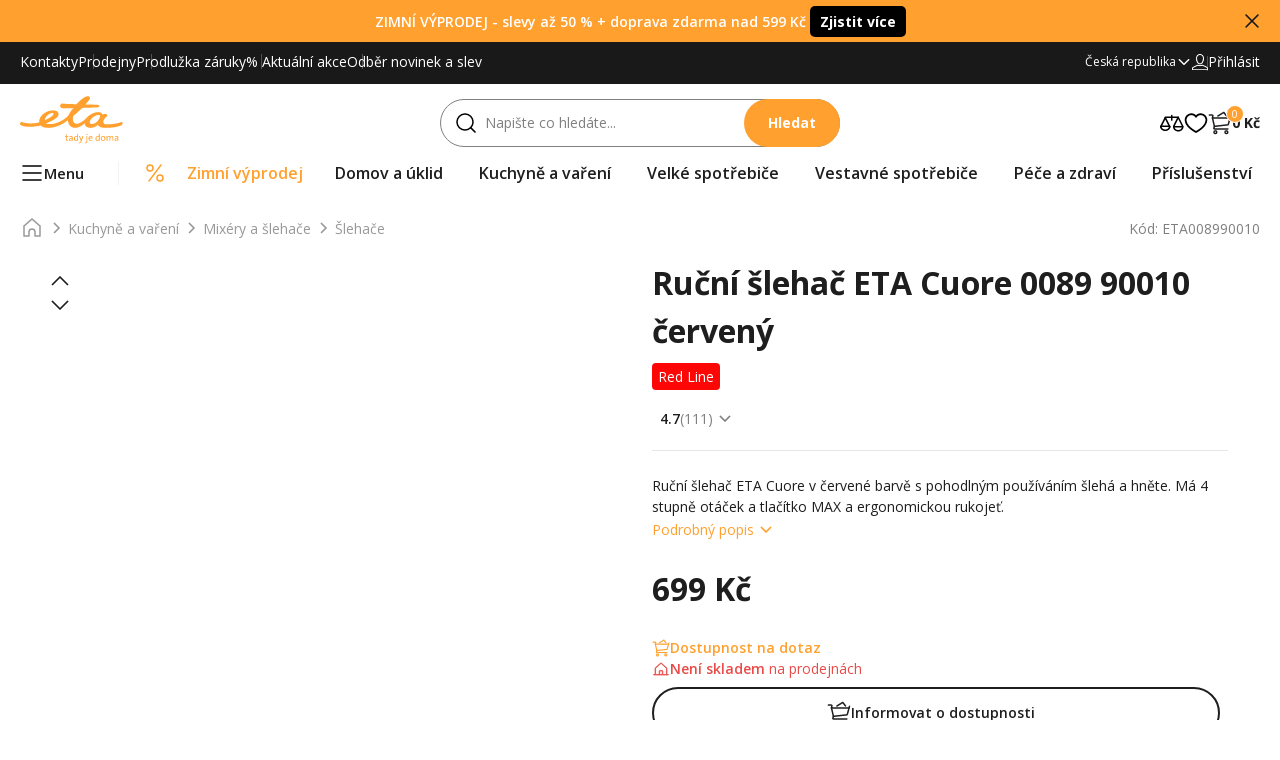

--- FILE ---
content_type: text/html; charset=UTF-8
request_url: https://www.eta.cz/shop/recenze/rucni-slehac-eta-cuore-0089-90010-cerveny-eta008990010/p353119/
body_size: 46759
content:
<!DOCTYPE html>
<html lang="cs" class="">
<head>
	<meta charset="UTF-8">
	<meta name="viewport" content="width=device-width, initial-scale=1.0, user-scalable=yes" />
	<script type="module" src="/shop/js/page/product-detail.js?v=319"></script>
	<script type="text/javascript" src="https://c.seznam.cz/js/rc.js"></script>
	<title>Recenze pro Ruční šlehač ETA Cuore 0089 90010 červený | Eshop ETA</title>
	<script type="application/ld+json">
{
    "@context": "https://schema.org",
    "@type": "BreadcrumbList",
    "itemListElement": [
        {
            "@type": "ListItem",
            "position": 1,
            "name": "Kuchyně a vaření",
            "item": "https://www.eta.cz/shop/kuchyne-a-vareni/c-3164/"
        },
        {
            "@type": "ListItem",
            "position": 2,
            "name": "Mixéry a šlehače",
            "item": "https://www.eta.cz/shop/mixery-a-slehace/c-3356/"
        },
        {
            "@type": "ListItem",
            "position": 3,
            "name": "Šlehače",
            "item": "https://www.eta.cz/shop/slehace/c-3364/"
        }
    ]
}
</script>

	<meta name="author" content="Redenge" />
	<meta name="description" content="🍳 Ruční šlehač ETA Cuore v červené barvě s pohodlným používáním šlehá a hněte. Má 4 stupně otáček a tlačítko MAX a ergonomickou rukojeť - zjednodušte si vaření s našimi kvalitními spotřebiči." />
	<meta name="keywords" content="ETA, mixér, fresh, vital, vysavač, žehličky, kuchyňský robot, pečenka, konvice, smoothie" />
	<meta name="robots" content="index, follow" />

	<meta property="og:title" content="Ruční šlehač ETA Cuore 0089 90010 červený | ETA.cz"/>
	<meta property="og:type" content="website"/>
	<meta property="og:url" content="https://www.eta.cz/shop/rucni-slehac-eta-cuore-0089-90010-cerveny-eta008990010/p353119/"/>
	<meta property='og:description' content="🍳 Ruční šlehač ETA Cuore v červené barvě s pohodlným používáním šlehá a hněte. Má 4 stupně otáček a tlačítko MAX a ergonomickou rukojeť - zjednodušte si vaření s našimi kvalitními spotřebiči." />
	<meta property="og:image" content="/image/product/350x350/353119.jpg" />

	<meta name="facebook-domain-verification" content="vxy3jaoreibfspuv61xr9k7y1kxfzc" />

	<link rel="preconnect" href="https://fonts.googleapis.com">
	<link rel="preconnect" href="https://fonts.gstatic.com" crossorigin>
	<link href="https://fonts.googleapis.com/css2?family=Work+Sans:wght@500;700;800&display=swap" rel="stylesheet">


	<script src="https://code.jquery.com/jquery-3.7.1.min.js" integrity="sha256-/JqT3SQfawRcv/BIHPThkBvs0OEvtFFmqPF/lYI/Cxo=" crossorigin="anonymous"></script>

	<link rel="shortcut icon" href="/shop/fav.ico?v=319" type="image/x-icon" />
	<link rel="stylesheet" href="/shop/css/custom/custom.css?v=319">
	<link rel="stylesheet" href="/shop/css/custom.css?v=319" />
	<script src="/shop/js/custom/common.js?v=319"></script>
	<script src="/shop/js/app/helpers/Cookie.js?v=319"></script>
	<script src="/shop/js/custom/bloomreach.js?v=319"></script>
	<link rel="canonical" href="https://www.eta.cz/shop/rucni-slehac-eta-cuore-0089-90010-cerveny-eta008990010/p353119/" />
	<script type="text/javascript">
		document.addEventListener("DOMContentLoaded", function(){
	        /////// Prevent closing from click inside dropdown
	        document.querySelectorAll('.dropdown-menu.dd-nocollapse-onclick').forEach(function(element){
	        	element.addEventListener('click', function (e) {
	        		e.stopPropagation();
	        	});
	        })
	    }); 
		// DOMContentLoaded  end
	</script>
	<script>
        var dataLayer = dataLayer || [];
        var _gaq = _gaq || [];
        document.documentElement.className += ' js';
	</script>
	<script type="text/javascript">dataLayer.push({"cookiesetter_analytics": "approved","cookiesetter_marketing": "approved"});</script>
	
	<script>
	var packeta_api_key = "";
	</script>
	<script>
		var passwordTresholds = [19,39,59,79,101];
		var barElementNames = [".bar1", ".bar2", ".bar3", ".bar4"];
		var tresholdOptions = [
			["Velmi slabé","#E3E3E3" ],
			["Slabé", "#CE1A1C"],
			["Dostačující", "#E7A62D"],
			["Dobré", "#99B55F"],
			["Skvělé!", "#11A013"],
		];
		var noInput = "Nezadáno";
	</script>
	<script>

		$(document).ready(function(){
			var breadcrumbWrapper = document.querySelector('.breadcrumb-wrapper');
			var disableBeforeClass = 'disable-before';
			$('.breadcrumb-wrapper').on("scroll swipe", function(){
				const isEndReached = breadcrumbWrapper.scrollLeft + breadcrumbWrapper.clientWidth === breadcrumbWrapper.scrollWidth;
				if (isEndReached) {
					breadcrumbWrapper.classList.add(disableBeforeClass);
				} else {
					breadcrumbWrapper.classList.remove(disableBeforeClass);
				}
			});
		});


	</script>
	<style>
		.block-tooltip {
			display: block !important;
		}


		.listingCat {
			padding-right:65px !important;
		}


		.promoCont * {
			cursor: grab !important;
		}
		.owl-next, .owl-prev {
			cursor:pointer !important;
		}

		@media(max-width:768px) {
			.block-tooltip{
				all: initial !important;
				height: auto !important;
				border-radius:5px !important;
				z-index:99999 !important;
				display:block !important;
				position:absolute !important;
				background-color:#FC8800 !important;
				left: 0;
				top:-50px !important;
				font-size:11px !important;
				font-weight:800 !important;
				font-family: "Open Sans" !important;
				margin-right: 0 !important;
				width: 159px !important;
				padding:10px !important;
			}
		}
	</style>
    
    <script type="text/javascript">setTimeout(function(){dataLayer.push({
    "event": "view_item",
    "page_type": "product",
    "ecommerce": {
        "currency": "CZK",
        "value": 699,
        "items": {
            "item_id": "ETA008990010",
            "item_name": "ETA Cuore 0089 90010 \u010derven\u00fd",
            "affiliation": "ETA eshop",
            "item_brand": "ETA",
            "item_category": "Kuchyn\u011b a va\u0159en\u00ed > Mix\u00e9ry a \u0161leha\u010de > \u0160leha\u010de",
            "price": 699,
            "quantity": 1
        }
    }
})},200);</script><script type="text/javascript">setTimeout(function(){dataLayer.push({
    "event": "page_view",
    "page_type": "product"
})},200);</script>
    
	<script>var voucherRejected = "Dárkový poukaz je neplatný nebo má větší hodnotu než rezerované zboží";var voucherAccepted = "Dárkový poukaz byl úspěšně přidán";</script>

	<!-- MICRODATA new -->
	<script>
		var cookiesToDelete = [
			"com.silverpop.iMA.page_visit","com.silverpop.iMAWebCookie","com.silverpop.iMA.session"
		];
		cookiesToDelete.forEach(function(item) {
			document.cookie = item+'=;path=/;expires=Thu, 01 Jan 1970 00:00:00 GMT; domain=.' + location.host;
		});
	</script>
</head>

<body class="" >
<button id="backToTop" aria-label="Zpět nahoru">
	<svg height="24" width="24"><use xlink:href="/img/arrows.svg#up-small"></use></svg>
</button>
<div class="resWindow" style="position:absolute">
	
</div>
<dialog class="popup popup--large-modal popup--color-green" id="login-ok">
	<button class="popup__close-btn js-popup-close"><svg width="24" height="24"><use xlink:href="/img/icons.svg#close"></use></svg></button>
	<div class="popup__inner">
		<div class="popup__content">
			<div class="popup__content-ico">
				<svg width="40" height="40"><use xlink:href="/img/icons.svg#modal-success"></use></svg>
			</div>
			<div class="popup__content-text">
				Přihlášení proběhlo úspěšně. Vítejte zpět!
			</div>
		</div>
	</div>
</dialog>
<dialog class="popup popup--large-modal popup--color-green" id="logout">
	<button class="popup__close-btn js-popup-close"><svg width="24" height="24"><use xlink:href="/img/icons.svg#close"></use></svg></button>
	<div class="popup__inner">
		<div class="popup__content">
			<div class="popup__content-ico">
				<svg width="40" height="40"><use xlink:href="/img/icons.svg#modal-success"></use></svg>
			</div>
			<div class="popup__content-text">
				Úspěšně jste se odhlásili.
			</div>
		</div>
	</div>
</dialog>


<div>
	<dialog class="popup" id="reservation-error" style="width:50%;padding:50px;border:none;border-radius:8px; background-color:#ff8b89;">
		<button class="popup__close-btn js-popup-close" style="position: relative; right: -100%;top: -32px;border:none;background-color:#ff8b89">
			<svg width="24" height="24"><use xlink:href="/shop/img/icons.svg#close"></use></svg></button>
		<div class="popup__inner">
			Při ukládání Vaší rezervace došlo k neočekávané chybě, prosím opakujte zadání, pokud problém přetrvá, kontaktuje naše zákaznické centrum
		</div>
	</dialog>
<div style="display:none !important">



<script src="/shop/js/reservation.js?v=319"></script>
<script>
	var ajaxManager = (function () {
		var _this = this;
		var requests = [];

		return {
			addReq: function (opt) {
				requests.push(opt);
			},
			isDone() {
				if(requests.length === 0) {
					return true;
				}   else {
					return false;
				}
			},
			toggleCrossSell: function(e) {
				e.stopImmediatePropagation();
				e.preventDefault();
				$(e).closest(".toggle-cs-products").toggleClass("is-hidden");
				$(e).closest(".modal-cart__cross-sell-products").find(".toggle-cs-products.content").removeClass("is-hidden");
			},
			addAccToCart: function (e) {
				$(e).addClass("animated");
				var element = $(e);
				$id_product = $(e).data("id_product");
				$.ajax({
					type: "GET",
					url: "/shop/?action=cart&target=addToCart&ajax=true",
					data: "id_product=" + $id_product,
					success: function (data) {
						$.ajax({
							type:"GET",
							url: "/shop/?ajax=true&action=customer_storage",
							excludeFromGlobalHandler: true,
							success: function(data){
								window.localStorage.setItem("eshop_customer",JSON.parse(atob(data)));
								$.ajax({
									type: "GET",
									url: "/shop/?ajax=true&action=updateMiniCart",
									success: function (data) {
										$('.cart-box').replaceWith(JSON.parse(data));
									}
								});
							}
						});
						$.ajax({
							type:"GET",
							url: "/shop/?ajax=true&action=cart_storage",
							excludeFromGlobalHandler: true,
							success: function(data){
								window.localStorage.setItem("eshop_cart",JSON.parse(atob(data)));

							}
						});
						$(element).addClass("is-hidden");
						$(element).closest(".modal-cart__cross-sell-product ").find(".added").removeClass("is-hidden");
						$(element).closest(".modal-cart__cross-sell-product").find(".remove-link").removeClass("is-hidden");
						data = JSON.parse(data);
						$(element).closest(".add2Cart-special").find("input-quantity").attr("id", "quantity_" + data.cart_id);
						$(element).closest(".add2Cart-special").removeClass("hide-input");
						$(element).closest(".add2Cart-special").addClass("show-input");
						if(data.gtm != "") {
							eval(data.gtm);
						}
						if(data.itemCount != "") {
							$(".js--cic").text(data.itemCount)
						}
						if(data.totalPrice!= "") {
							$(".js--ctp").text(data.totalPrice);
						}
						$.ajax({
							type: "GET",
							url: "/shop/?action=cart&target=redrawFreeDelivery&ajax=true",
							success: function(data){
								el = document.querySelector(".shadowRootHostElement").shadowRoot;
								json = JSON.parse(data);
								if(json.deliveryFree) {
									$(el).find(".freeDelAlert").removeClass("is-hidden");
									$(el).find(".modal-cart__free-shipping:not(.giftFreeBar)").hide();
								} else {
									$(el).find(".freeDelAlert").addClass("is-hidden");
									$(el).find(".modal-cart__free-shipping:not(.giftFreeBar)").show();
									$(el).find(".freeText").html(json.text);
									$(el).find("#free-shipping__progressbar").attr("value", json.percent);
								}
								if(json.hasGift || json.promoOver == 1) {
									$(el).find(".giftPrecart").removeClass("is-hidden");
									$(el).find(".giftFreeBar").addClass("is-hidden");
								} else {
									$(el).find(".giftPrecart").addClass("is-hidden");

									if(json.giftPromo != "") {
										$(el).find(".giftFreeBar").removeClass("is-hidden");
										$(el).find(".freeGiftText").html(json.giftPromo);
										$(el).find("#free-gift__progressbar").attr("value", json.promoPercent);
									}
								}

							}
						});
					}
				})
			}.bind(_this),
			removeProd: function (el) {
				var element = $(el);
				id_product = $(el).attr("data-id_product");
				$.ajax({
					type: "GET",
					url: "/shop/?action=cart&target=removeProduct&ajax=true",
					data: "id_product=" + $(el).attr("data-id_product"),
					success: function (data) {
						data = JSON.parse(data);
						if(data.gtm != "") {
							eval(data.gtm);
                        }
						$.ajax({
							type:"GET",
							url: "/shop/?ajax=true&action=customer_storage",
							excludeFromGlobalHandler: true,
							success: function(data){
								window.localStorage.setItem("eshop_customer",JSON.parse(atob(data)));

							}
						});
						$.ajax({
							type:"GET",
							url: "/shop/?ajax=true&action=cart_storage",
							excludeFromGlobalHandler: true,
							success: function(data){
								window.localStorage.setItem("eshop_cart",JSON.parse(atob(data)));

							}
						});
						if(data.itemCount != "") {
							$(".js--cic").text(data.itemCount);
						}
						if(data.totalPrice!= "") {
							$(".js--ctp").text(data.totalPrice);
						}
						$(element).addClass("is-hidden");
						$(element).closest(".modal-cart__cross-sell-product").find(".added").addClass("is-hidden");
						$(element).closest(".modal-cart__cross-sell-product").find(".add-button").removeClass("is-hidden");
						$.ajax({
							type: "GET",
							url: "/shop/?action=cart&target=redrawFreeDelivery&ajax=true",
							success: function(data){
								el = document.querySelector(".shadowRootHostElement").shadowRoot;
								json = JSON.parse(data);
								if(json.deliveryFree) {
									$(el).find(".freeDelAlert").removeClass("is-hidden");
									$(el).find(".modal-cart__free-shipping:not(.giftFreeBar)").hide();
								} else {
									$(el).find(".freeDelAlert").addClass("is-hidden");
									$(el).find(".modal-cart__free-shipping:not(.giftFreeBar)").show();
									$(el).find(".freeText").html(json.text);
									$(el).find("#free-shipping__progressbar").attr("value", json.percent);
								}
								if(json.hasGift || json.promoOver == 1) {
									$(el).find(".giftPrecart").removeClass("is-hidden");
									$(el).find(".giftFreeBar").addClass("is-hidden");
								} else {
									$(el).find(".giftPrecart").addClass("is-hidden");

									if(json.giftPromo != "") {
										$(el).find(".giftFreeBar").removeClass("is-hidden");
										$(el).find(".freeGiftText").html(json.giftPromo);
										$(el).find("#free-gift__progressbar").attr("value", json.promoPercent);
									}
								}
							}
						});
					}
				});
			},
			toggleAcc: function (el) {
				var element = $(el);
				element.closest(".modal-cart__cross-sell-products").find(".toggle-cs-products").toggleClass("is-hidden");
				element.hide();
			},
			handleQuantity: function(el) {
				id_parts = $(el).attr("id").split("_");
				id = id_parts[1];
				quantity = $(el).attr("value");
				id_cart = $(el).attr("data-id_cart");
				$.ajax({
					type: "GET",
					url: "/shop/?action=cart&target=updateQuantity&ajax=true",
					data: "id=" + id + "&quantity=" + quantity,
					success: function(data){

						data = JSON.parse(data);
						$(el).closest(".add2Cart-special__input-variant").find("span").text(data.cartItemCount);
						if (quantity === "1" && data.originalQuantity === 1) {
							showPopup("popup-remove-product", document.querySelector(".shadowRootHostElement").shadowRoot);
							$(document.querySelector(".shadowRootHostElement").shadowRoot).find('#confirm-remove-product').off('click').on('click', function () {
								ajaxManager.addReq({
									type: "GET",
									url: "/shop/?action=cart&target=removeProduct&ajax=true",
									data: "id_product=" + id + "&id_cart=" + id_cart,
									success: function (data) {
										$(el).closest(".add2Cart-special").removeClass("show-input");
										$(el).closest(".add2Cart-special").addClass("hide-input");
										$(el).closest(".add2Cart-special").find("button[data-id_product]").removeClass("is-hidden");
										data = JSON.parse(data);
										eval(data.gtm);
										$.ajax({
											type: "GET",
											url: "/shop/?ajax=true&action=updateMiniCart",
											success: function (data) {
												$('.cart-box').replaceWith(JSON.parse(data));
											}
										});
										if ($(el).closest(".cart-product").length) {
											local = document.querySelector(".shadowRootHostElement").shadowRoot;
											$(local).find(".modal__body").css("right","0").css("animation", "slideLeft 0.5s forwards");
											setTimeout(function(){
												$(document).find(".resWindow").html("");
											}, 480);
										}
									}
								});
							});
						} else {
							$.ajax({
								type: "GET",
								url: "/shop/?ajax=true&action=customer_storage",
								excludeFromGlobalHandler: true,
								success: function (data) {
									window.localStorage.setItem("eshop_customer", JSON.parse(atob(data)));

								}
							});
							$.ajax({
								type: "GET",
								url: "/shop/?ajax=true&action=cart_storage",
								excludeFromGlobalHandler: true,
								success: function (data) {
									window.localStorage.setItem("eshop_cart", JSON.parse(atob(data)));

								}
							});
							if (data.triggerDrop == 1) {
								local = document.querySelector(".shadowRootHostElement").shadowRoot;
								$(local).find(".modal__close").trigger("click");
								$.ajax({
									type: "GET",
									url: "/shop/?action=cart&target=removeProduct&ajax=true",
									data: "id_product=" + data.id,
									success: function (data) {

										data = JSON.parse(data);
										if (data.gtm != "") {
											eval(data.gtm);
										}
										$(".js--cic").text(0);
										if (data.totalPrice != "") {
											$(".js--ctp").text(data.totalPrice);
										}
										$(element).addClass("is-hidden");
										$(element).closest(".modal-cart__cross-sell-product").find(".added").addClass("is-hidden");
										$(element).closest(".modal-cart__cross-sell-product").find(".add-button").removeClass("is-hidden");
										$.ajax({
											type: "GET",
											url: "/shop/?action=cart&target=redrawFreeDelivery&ajax=true",
											success: function (data) {
												el = document.querySelector(".shadowRootHostElement").shadowRoot;
												json = JSON.parse(data);
												if (json.deliveryFree) {
													$(el).find(".freeDelAlert").removeClass("is-hidden");
													$(el).find(".modal-cart__free-shipping:not(.giftFreeBar)").hide();
												} else {
													$(el).find(".freeDelAlert").addClass("is-hidden");
													$(el).find(".modal-cart__free-shipping:not(.giftFreeBar)").show();
													$(el).find(".freeText").html(json.text);
													$(el).find("#free-shipping__progressbar").attr("value", json.percent);
												}
												if (json.hasGift) {
													$(el).find(".giftPrecart").removeClass("is-hidden");
													$(el).find(".giftFreeBar").addClass("is-hidden");
												} else {
													$(el).find(".giftPrecart").addClass("is-hidden");

													if (json.giftPromo != "") {
														$(el).find(".giftFreeBar").removeClass("is-hidden");
														$(el).find(".freeGiftText").html(json.giftPromo);
														$(el).find("#free-gift__progressbar").attr("value", json.promoPercent);
													}
												}
											}
										});
									}
								});
							}
							if (data.gtm != "") {
								eval(data.gtm);
							}
							if (data.itemCount != "") {
								$(".js--cic").text(data.itemCount)
							}
							if (data.totalPrice != "") {
								$(".js--ctp").text(data.totalPrice);
							}
							$.ajax({
								type: "GET",
								url: "/shop/?action=cart&target=redrawFreeDelivery&ajax=true",
								success: function (data) {
									el = document.querySelector(".shadowRootHostElement").shadowRoot;
									json = JSON.parse(data);
									if (json.deliveryFree) {
										$(el).find(".freeDelAlert").removeClass("is-hidden");
										$(el).find(".modal-cart__free-shipping:not(.giftFreeBar)").hide();
									} else {
										$(el).find(".freeDelAlert").addClass("is-hidden");
										$(el).find(".modal-cart__free-shipping:not(.giftFreeBar)").show();
										$(el).find(".freeText").html(json.text);
										$(el).find("#free-shipping__progressbar").attr("value", json.percent);
									}
									if (json.hasGift || json.promoOver == 1) {
										$(el).find(".giftPrecart").removeClass("is-hidden");
										$(el).find(".giftFreeBar").addClass("is-hidden");
									} else {
										$(el).find(".giftPrecart").addClass("is-hidden");

										if (json.giftPromo != "") {
											$(el).find(".giftFreeBar").removeClass("is-hidden");
											$(el).find(".freeGiftText").html(json.giftPromo);
											$(el).find("#free-gift__progressbar").attr("value", json.promoPercent);
										}
									}
								}
							});
						}
					}
				})
			},
			saveService: function (el) {
				parentEl = document.querySelector(".shadowRootHostElement").shadowRoot;
				if(origDoB != "") {
					$(parentEl).find(".dateOfBirth").val(origDoB)
					$(parentEl).find(".confirmDate").removeClass("disabled");
				}
				id_service = $(el).data("id");
				id_kind = $(el).data("id_kind");
				id_product = $(el).data("id_product");
				parentEl = document.querySelector(".shadowRootHostElement").shadowRoot;
				if(id_service == 0 && id_kind == 1) {
					$(parentEl).find(".button-warr.button-green[data-id-kind='1']").addClass("is-hidden");
					$(parentEl).find("[data-age-validated='1']").attr("data-age-validated","0");
				}


				let continueProcess = Promise.resolve();

				if (id_service !== 0 && id_kind == 1 && !$(parentEl).find("[data-age-validated='1']").length) {
					continueProcess = showPopup("popup-confirm-service")
							.then((popupDialog) => {
								return new Promise((resolve, reject) => {
									// Create a custom event listener
									const confirmHandler = (event) => {
										if (event.detail.confirmed) {
											document.removeEventListener('serviceConfirmed', confirmHandler);
											resolve();
										} else {
											document.removeEventListener('serviceConfirmed', confirmHandler);
											popupDialog.close();
											$(".popupText").html(origModalHtml);
											triggerCancelService();
											reject(new Error("Service not confirmed"));
										}
									};

									document.addEventListener('serviceConfirmed', confirmHandler);

									// If you want to cancel the operation when the popup is closed without confirmation
									$(popupDialog).on("close", function() {
										document.removeEventListener('serviceConfirmed', confirmHandler);
										$(".popupText").html(origModalHtml);
										reject(new Error("Operation cancelled"));
									});
								});
							});
				}
				continueProcess.then(function() {
					$(el).closest(".selling-option__group").find(".selling-option").each(function (index, element) {
						$(element).removeClass("selling-option--active");
					});
					$(el).addClass("selling-option--active");
					extra = "";
					if(id_service != 0 && id_kind == 1 && dateOfBirth != "") {
						extra = "&dateOfBirth=" + dateOfBirth;
					}
				$.ajax({
					type: "GET",
					url: "/shop/?action=cart&target=saveService&ajax=true" + extra,
					data: "id_service=" + id_service + "&id_kind=" + id_kind + "&id_product=" + id_product,
					success: function (data) {
						data = JSON.parse(data);
						if (data.success == 1) {
							if (data.itemCount != "") {
								$(".js--cic").text(data.itemCount)
							}
							if (data.totalPrice != "") {
								$(".js--ctp").text(data.totalPrice);
							}
						} else {
							alert(data.error);
							$(".layout-cart__recap").removeClass("animated");
						}
					}
				});
				});
			},
			removeReq: function (opt) {
				if ($.inArray(opt, requests) > -1)
					requests.splice($.inArray(opt, requests), 1);
			},
			run: function () {
				var self = this,
						oriSuc;

				if (requests.length) {
					oriSuc = requests[0].complete;

					requests[0].complete = function () {
						if (typeof (oriSuc) === "function") oriSuc();
						requests.shift();
						self.run.apply(self, []);
					};

					$.ajax(requests[0]);
				} else {
					self.tid = setTimeout(function () {
						self.run.apply(self, []);
					}, 300);
				}
			},
			stop: function () {
				requests = [];
				clearTimeout(this.tid);
			}
		};
	}());
	function attachShadowRoots(root, init =false, small = false) {

		root.querySelectorAll("template[shadowrootmode]").forEach(template => {

			const mode = template.getAttribute("shadowrootmode");
			const shadowRoot = template.parentNode.attachShadow( {
				mode
			 } );
			shadowRoot.appendChild(template.content);
			template.remove();
			attachShadowRoots(shadowRoot);

		 });
		if(init) {
			if(small) {
				setTimeout(
						smallInit, 500);
			} else {
				setTimeout(
						initHandlers, 500);
			}
		}

	 }

</script>
	<svg xmlns="http://www.w3.org/2000/svg" style="display: none;">
		<symbol id="bootstrap" viewBox="0 0 118 94">
			<title>Bootstrap</title>
			<path fill-rule="evenodd" clip-rule="evenodd" d="M24.509 0c-6.733 0-11.715 5.893-11.492 12.284.214 6.14-.064 14.092-2.066 20.577C8.943 39.365 5.547 43.485 0 44.014v5.972c5.547.529 8.943 4.649 10.951 11.153 2.002 6.485 2.28 14.437 2.066 20.577C12.794 88.106 17.776 94 24.51 94H93.5c6.733 0 11.714-5.893 11.491-12.284-.214-6.14.064-14.092 2.066-20.577 2.009-6.504 5.396-10.624 10.943-11.153v-5.972c-5.547-.529-8.934-4.649-10.943-11.153-2.002-6.484-2.28-14.437-2.066-20.577C105.214 5.894 100.233 0 93.5 0H24.508zM80 57.863C80 66.663 73.436 72 62.543 72H44a2 2 0 01-2-2V24a2 2 0 012-2h18.437c9.083 0 15.044 4.92 15.044 12.474 0 5.302-4.01 10.049-9.119 10.88v.277C75.317 46.394 80 51.21 80 57.863zM60.521 28.34H49.948v14.934h8.905c6.884 0 10.68-2.772 10.68-7.727 0-4.643-3.264-7.207-9.012-7.207zM49.948 49.2v16.458H60.91c7.167 0 10.964-2.876 10.964-8.281 0-5.406-3.903-8.178-11.425-8.178H49.948z"></path>
		</symbol>
		<symbol id="home" viewBox="0 0 16 16">
			<path d="M8.354 1.146a.5.5 0 0 0-.708 0l-6 6A.5.5 0 0 0 1.5 7.5v7a.5.5 0 0 0 .5.5h4.5a.5.5 0 0 0 .5-.5v-4h2v4a.5.5 0 0 0 .5.5H14a.5.5 0 0 0 .5-.5v-7a.5.5 0 0 0-.146-.354L13 5.793V2.5a.5.5 0 0 0-.5-.5h-1a.5.5 0 0 0-.5.5v1.293L8.354 1.146zM2.5 14V7.707l5.5-5.5 5.5 5.5V14H10v-4a.5.5 0 0 0-.5-.5h-3a.5.5 0 0 0-.5.5v4H2.5z"/>
		</symbol>
		<symbol id="speedometer2" viewBox="0 0 16 16">
			<path d="M8 4a.5.5 0 0 1 .5.5V6a.5.5 0 0 1-1 0V4.5A.5.5 0 0 1 8 4zM3.732 5.732a.5.5 0 0 1 .707 0l.915.914a.5.5 0 1 1-.708.708l-.914-.915a.5.5 0 0 1 0-.707zM2 10a.5.5 0 0 1 .5-.5h1.586a.5.5 0 0 1 0 1H2.5A.5.5 0 0 1 2 10zm9.5 0a.5.5 0 0 1 .5-.5h1.5a.5.5 0 0 1 0 1H12a.5.5 0 0 1-.5-.5zm.754-4.246a.389.389 0 0 0-.527-.02L7.547 9.31a.91.91 0 1 0 1.302 1.258l3.434-4.297a.389.389 0 0 0-.029-.518z"/>
			<path fill-rule="evenodd" d="M0 10a8 8 0 1 1 15.547 2.661c-.442 1.253-1.845 1.602-2.932 1.25C11.309 13.488 9.475 13 8 13c-1.474 0-3.31.488-4.615.911-1.087.352-2.49.003-2.932-1.25A7.988 7.988 0 0 1 0 10zm8-7a7 7 0 0 0-6.603 9.329c.203.575.923.876 1.68.63C4.397 12.533 6.358 12 8 12s3.604.532 4.923.96c.757.245 1.477-.056 1.68-.631A7 7 0 0 0 8 3z"/>
		</symbol>
		<symbol id="table" viewBox="0 0 16 16">
			<path d="M0 2a2 2 0 0 1 2-2h12a2 2 0 0 1 2 2v12a2 2 0 0 1-2 2H2a2 2 0 0 1-2-2V2zm15 2h-4v3h4V4zm0 4h-4v3h4V8zm0 4h-4v3h3a1 1 0 0 0 1-1v-2zm-5 3v-3H6v3h4zm-5 0v-3H1v2a1 1 0 0 0 1 1h3zm-4-4h4V8H1v3zm0-4h4V4H1v3zm5-3v3h4V4H6zm4 4H6v3h4V8z"/>
		</symbol>
		<symbol id="people-circle" viewBox="0 0 16 16">
			<path d="M11 6a3 3 0 1 1-6 0 3 3 0 0 1 6 0z"/>
			<path fill-rule="evenodd" d="M0 8a8 8 0 1 1 16 0A8 8 0 0 1 0 8zm8-7a7 7 0 0 0-5.468 11.37C3.242 11.226 4.805 10 8 10s4.757 1.225 5.468 2.37A7 7 0 0 0 8 1z"/>
		</symbol>
		<symbol id="grid" viewBox="0 0 16 16">
			<path d="M1 2.5A1.5 1.5 0 0 1 2.5 1h3A1.5 1.5 0 0 1 7 2.5v3A1.5 1.5 0 0 1 5.5 7h-3A1.5 1.5 0 0 1 1 5.5v-3zM2.5 2a.5.5 0 0 0-.5.5v3a.5.5 0 0 0 .5.5h3a.5.5 0 0 0 .5-.5v-3a.5.5 0 0 0-.5-.5h-3zm6.5.5A1.5 1.5 0 0 1 10.5 1h3A1.5 1.5 0 0 1 15 2.5v3A1.5 1.5 0 0 1 13.5 7h-3A1.5 1.5 0 0 1 9 5.5v-3zm1.5-.5a.5.5 0 0 0-.5.5v3a.5.5 0 0 0 .5.5h3a.5.5 0 0 0 .5-.5v-3a.5.5 0 0 0-.5-.5h-3zM1 10.5A1.5 1.5 0 0 1 2.5 9h3A1.5 1.5 0 0 1 7 10.5v3A1.5 1.5 0 0 1 5.5 15h-3A1.5 1.5 0 0 1 1 13.5v-3zm1.5-.5a.5.5 0 0 0-.5.5v3a.5.5 0 0 0 .5.5h3a.5.5 0 0 0 .5-.5v-3a.5.5 0 0 0-.5-.5h-3zm6.5.5A1.5 1.5 0 0 1 10.5 9h3a1.5 1.5 0 0 1 1.5 1.5v3a1.5 1.5 0 0 1-1.5 1.5h-3A1.5 1.5 0 0 1 9 13.5v-3zm1.5-.5a.5.5 0 0 0-.5.5v3a.5.5 0 0 0 .5.5h3a.5.5 0 0 0 .5-.5v-3a.5.5 0 0 0-.5-.5h-3z"/>
		</symbol>
		<symbol id="phone" viewBox="0 0 24 24">
			<path d="M15.7773 3.75C17.0488 4.09196 18.2081 4.762 19.1391 5.69301C20.0701 6.62401 20.7401 7.7833 21.0821 9.05475" stroke="#FFA02F" stroke-width="1.5" stroke-linecap="round" stroke-linejoin="round"/>
			<path d="M15 6.64893C15.7627 6.85412 16.4581 7.25608 17.0166 7.81457C17.5751 8.37306 17.9771 9.06847 18.1822 9.83117" stroke="#FFA02F" stroke-width="1.5" stroke-linecap="round" stroke-linejoin="round"/>
			<path d="M9.50203 11.7016C10.2798 13.2922 11.5689 14.5758 13.1628 15.3466C13.2795 15.4019 13.4086 15.4258 13.5374 15.416C13.6661 15.4061 13.7901 15.3628 13.897 15.2904L16.2445 13.7259C16.3482 13.6567 16.4675 13.6144 16.5917 13.6028C16.7158 13.5913 16.8409 13.6109 16.9555 13.6599L21.3468 15.5424C21.4959 15.6058 21.6205 15.7159 21.7016 15.8561C21.7828 15.9964 21.8162 16.1593 21.7968 16.3201C21.6578 17.4061 21.1278 18.4042 20.306 19.1276C19.4841 19.851 18.4269 20.2501 17.332 20.2501C13.9505 20.2501 10.7075 18.9068 8.31642 16.5158C5.92533 14.1247 4.58203 10.8817 4.58203 7.50014C4.58213 6.40539 4.98124 5.34821 5.70464 4.52652C6.42803 3.70483 7.42612 3.17497 8.51203 3.03614C8.67292 3.01674 8.83577 3.05013 8.97604 3.13129C9.11631 3.21245 9.22642 3.33698 9.28978 3.48614L11.1738 7.88114C11.2222 7.9947 11.2419 8.11846 11.231 8.24145C11.2202 8.36443 11.1791 8.48283 11.1115 8.58614L9.55153 10.9696C9.48073 11.077 9.43895 11.2008 9.43028 11.3291C9.4216 11.4574 9.44632 11.5858 9.50203 11.7016V11.7016Z" stroke="#FFA02F" stroke-width="1.5" stroke-linecap="round" stroke-linejoin="round"/>
		</symbol>
		<symbol id="envelope" viewBox="0 0 24 24">
			<path d="M4.83203 4H20.832C21.932 4 22.832 4.9 22.832 6V18C22.832 19.1 21.932 20 20.832 20H4.83203C3.73203 20 2.83203 19.1 2.83203 18V6C2.83203 4.9 3.73203 4 4.83203 4Z" stroke="#FFA02F" stroke-width="1.5" stroke-linecap="round" stroke-linejoin="round"/>
			<path d="M22.832 6L12.832 13L2.83203 6" stroke="#FFA02F" stroke-width="1.5" stroke-linecap="round" stroke-linejoin="round"/>
		</symbol>
		<symbol id="house" viewBox="0 0 21 21">
			<mask id="path-1-outside-1_42748_3331" maskUnits="userSpaceOnUse" x="-0.167969" y="0" width="23" height="20" fill="black">
			<rect fill="white" x="-0.167969" width="23" height="20"/>
			<path d="M21.47 18.239H19.6596V9.06252C19.6595 8.90348 19.6278 8.74621 19.5666 8.60076C19.5053 8.45531 19.4159 8.32487 19.3041 8.21776L12.0622 1.29851C11.8627 1.1065 11.602 1 11.3315 1C11.061 1 10.8003 1.1065 10.6007 1.29851L3.36 8.21786C3.24811 8.32493 3.15871 8.45536 3.09749 8.60079C3.03627 8.74623 3.00458 8.90349 3.00444 9.06252V18.239H1.1941C1.09807 18.239 1.00598 18.279 0.938079 18.3504C0.870178 18.4218 0.832031 18.5186 0.832031 18.6195C0.832031 18.7204 0.870178 18.8172 0.938079 18.8885C1.00598 18.9599 1.09807 19 1.1941 19H21.47C21.566 19 21.6581 18.9599 21.726 18.8885C21.7939 18.8172 21.832 18.7204 21.832 18.6195C21.832 18.5186 21.7939 18.4218 21.726 18.3504C21.6581 18.279 21.566 18.239 21.47 18.239ZM3.72858 9.06252C3.72864 9.0095 3.73921 8.95708 3.75963 8.90859C3.78005 8.86011 3.80986 8.81663 3.84716 8.78094L11.0879 1.86159C11.1544 1.79756 11.2413 1.76205 11.3315 1.76205C11.4217 1.76205 11.5086 1.79756 11.5752 1.86159L18.817 8.78084C18.8543 8.81654 18.8841 8.86002 18.9045 8.90851C18.9249 8.95699 18.9355 9.00941 18.9356 9.06243V18.239H13.866V13.2914C13.8657 12.9887 13.7511 12.6985 13.5475 12.4845C13.3438 12.2705 13.0677 12.1501 12.7798 12.1498H9.88321C9.59523 12.1501 9.31913 12.2705 9.11549 12.4845C8.91186 12.6985 8.79732 12.9887 8.797 13.2914V18.239H3.72858V9.06252ZM13.1418 18.239H9.52114V13.2914C9.52124 13.1905 9.55942 13.0938 9.6273 13.0224C9.69518 12.9511 9.78721 12.911 9.88321 12.9109H12.7798C12.8758 12.911 12.9678 12.9511 13.0357 13.0224C13.1036 13.0938 13.1417 13.1905 13.1418 13.2914V18.239Z"/>
			</mask>
			<path d="M21.47 18.239H19.6596V9.06252C19.6595 8.90348 19.6278 8.74621 19.5666 8.60076C19.5053 8.45531 19.4159 8.32487 19.3041 8.21776L12.0622 1.29851C11.8627 1.1065 11.602 1 11.3315 1C11.061 1 10.8003 1.1065 10.6007 1.29851L3.36 8.21786C3.24811 8.32493 3.15871 8.45536 3.09749 8.60079C3.03627 8.74623 3.00458 8.90349 3.00444 9.06252V18.239H1.1941C1.09807 18.239 1.00598 18.279 0.938079 18.3504C0.870178 18.4218 0.832031 18.5186 0.832031 18.6195C0.832031 18.7204 0.870178 18.8172 0.938079 18.8885C1.00598 18.9599 1.09807 19 1.1941 19H21.47C21.566 19 21.6581 18.9599 21.726 18.8885C21.7939 18.8172 21.832 18.7204 21.832 18.6195C21.832 18.5186 21.7939 18.4218 21.726 18.3504C21.6581 18.279 21.566 18.239 21.47 18.239ZM3.72858 9.06252C3.72864 9.0095 3.73921 8.95708 3.75963 8.90859C3.78005 8.86011 3.80986 8.81663 3.84716 8.78094L11.0879 1.86159C11.1544 1.79756 11.2413 1.76205 11.3315 1.76205C11.4217 1.76205 11.5086 1.79756 11.5752 1.86159L18.817 8.78084C18.8543 8.81654 18.8841 8.86002 18.9045 8.90851C18.9249 8.95699 18.9355 9.00941 18.9356 9.06243V18.239H13.866V13.2914C13.8657 12.9887 13.7511 12.6985 13.5475 12.4845C13.3438 12.2705 13.0677 12.1501 12.7798 12.1498H9.88321C9.59523 12.1501 9.31913 12.2705 9.11549 12.4845C8.91186 12.6985 8.79732 12.9887 8.797 13.2914V18.239H3.72858V9.06252ZM13.1418 18.239H9.52114V13.2914C9.52124 13.1905 9.55942 13.0938 9.6273 13.0224C9.69518 12.9511 9.78721 12.911 9.88321 12.9109H12.7798C12.8758 12.911 12.9678 12.9511 13.0357 13.0224C13.1036 13.0938 13.1417 13.1905 13.1418 13.2914V18.239Z" fill="#1A1A1A"/>
			<path d="M21.47 18.239H19.6596V9.06252C19.6595 8.90348 19.6278 8.74621 19.5666 8.60076C19.5053 8.45531 19.4159 8.32487 19.3041 8.21776L12.0622 1.29851C11.8627 1.1065 11.602 1 11.3315 1C11.061 1 10.8003 1.1065 10.6007 1.29851L3.36 8.21786C3.24811 8.32493 3.15871 8.45536 3.09749 8.60079C3.03627 8.74623 3.00458 8.90349 3.00444 9.06252V18.239H1.1941C1.09807 18.239 1.00598 18.279 0.938079 18.3504C0.870178 18.4218 0.832031 18.5186 0.832031 18.6195C0.832031 18.7204 0.870178 18.8172 0.938079 18.8885C1.00598 18.9599 1.09807 19 1.1941 19H21.47C21.566 19 21.6581 18.9599 21.726 18.8885C21.7939 18.8172 21.832 18.7204 21.832 18.6195C21.832 18.5186 21.7939 18.4218 21.726 18.3504C21.6581 18.279 21.566 18.239 21.47 18.239ZM3.72858 9.06252C3.72864 9.0095 3.73921 8.95708 3.75963 8.90859C3.78005 8.86011 3.80986 8.81663 3.84716 8.78094L11.0879 1.86159C11.1544 1.79756 11.2413 1.76205 11.3315 1.76205C11.4217 1.76205 11.5086 1.79756 11.5752 1.86159L18.817 8.78084C18.8543 8.81654 18.8841 8.86002 18.9045 8.90851C18.9249 8.95699 18.9355 9.00941 18.9356 9.06243V18.239H13.866V13.2914C13.8657 12.9887 13.7511 12.6985 13.5475 12.4845C13.3438 12.2705 13.0677 12.1501 12.7798 12.1498H9.88321C9.59523 12.1501 9.31913 12.2705 9.11549 12.4845C8.91186 12.6985 8.79732 12.9887 8.797 13.2914V18.239H3.72858V9.06252ZM13.1418 18.239H9.52114V13.2914C9.52124 13.1905 9.55942 13.0938 9.6273 13.0224C9.69518 12.9511 9.78721 12.911 9.88321 12.9109H12.7798C12.8758 12.911 12.9678 12.9511 13.0357 13.0224C13.1036 13.0938 13.1417 13.1905 13.1418 13.2914V18.239Z" stroke="#1A1A1A" stroke-width="0.6" mask="url(#path-1-outside-1_42748_3331)"/>
		</symbol>
		<symbol id="arrowright" viewBox="0 0 16 16">
			<path fill-rule="evenodd" d="M1 8a.5.5 0 0 1 .5-.5h11.793l-3.147-3.146a.5.5 0 0 1 .708-.708l4 4a.5.5 0 0 1 0 .708l-4 4a.5.5 0 0 1-.708-.708L13.293 8.5H1.5A.5.5 0 0 1 1 8z"/>
		</symbol>
		<symbol id="chevronleft" viewBox="0 0 16 16">
			<path fill-rule="evenodd" d="M11.354 1.646a.5.5 0 0 1 0 .708L5.707 8l5.647 5.646a.5.5 0 0 1-.708.708l-6-6a.5.5 0 0 1 0-.708l6-6a.5.5 0 0 1 .708 0z"/>
		</symbol>
	</svg>

	<div style="display:none;">
		<svg id="bag" fill="none" xmlns="http://www.w3.org/2000/svg">
			<path d="M1 16.0332L7 4.0332L13 16.0332" stroke="#1E1E1E" stroke-width="1.5" stroke-linecap="round" stroke-linejoin="round"></path>
			<path d="M13 16.0332C13 18.9665 10.3333 21.3665 7 21.3665C3.66667 21.3665 1 18.9665 1 16.0332H13Z" stroke="#1E1E1E" stroke-width="1.5" stroke-linecap="round" stroke-linejoin="round"></path>
			<path d="M18.3335 16.0332L24.3335 4.0332L30.3335 16.0332" stroke="#1E1E1E" stroke-width="1.5" stroke-linecap="round" stroke-linejoin="round"></path>
			<path d="M30.3335 16.0332C30.3335 18.9665 27.6668 21.3665 24.3335 21.3665C21.0002 21.3665 18.3335 18.9665 18.3335 16.0332H30.3335Z" stroke="#1E1E1E" stroke-width="1.5" stroke-linecap="round" stroke-linejoin="round"></path>
			<path d="M7 4.0332H24.3333" stroke="#1E1E1E" stroke-width="1.5" stroke-linecap="round" stroke-linejoin="round"></path>
			<path d="M15.6665 7.76663V1.6333" stroke="#1E1E1E" stroke-width="1.5" stroke-linecap="round" stroke-linejoin="round"></path>
		</svg>
		<svg id="cart3" xmlns="http://www.w3.org/2000/svg" fill="none">
			<path d="M6.61816 9.18408L9.22066 20.4616L8.47709 22.9401C8.35316 23.4359 8.72495 23.9316 9.34459 23.9316H27.0664" stroke="#1A1A1A" stroke-width="1.5" stroke-miterlimit="10" stroke-linecap="round" stroke-linejoin="round"/>
			<path d="M30.1658 9.18368H6.61943L7.23907 6.33332C7.23907 5.83761 6.74335 5.46582 6.24764 5.46582H2.52979" stroke="#1A1A1A" stroke-width="1.5" stroke-miterlimit="10" stroke-linecap="round" stroke-linejoin="round"/>
			<path d="M9.22119 20.4614L26.819 18.4786C27.3148 18.4786 27.6865 18.1068 27.8105 17.6111L30.6608 7.07715" stroke="#1A1A1A" stroke-width="1.5" stroke-miterlimit="10" stroke-linecap="round" stroke-linejoin="round"/>
			<path d="M10.4629 30.1275C11.4896 30.1275 12.3219 29.2953 12.3219 28.2686C12.3219 27.2419 11.4896 26.4097 10.4629 26.4097C9.43627 26.4097 8.604 27.2419 8.604 28.2686C8.604 29.2953 9.43627 30.1275 10.4629 30.1275Z" stroke="#1A1A1A" stroke-width="1.5" stroke-miterlimit="10" stroke-linecap="round" stroke-linejoin="round"/>
			<path d="M25.2071 30.1275C26.2337 30.1275 27.066 29.2953 27.066 28.2686C27.066 27.2419 26.2337 26.4097 25.2071 26.4097C24.1804 26.4097 23.3481 27.2419 23.3481 28.2686C23.3481 29.2953 24.1804 30.1275 25.2071 30.1275Z" stroke="#1A1A1A" stroke-width="1.5" stroke-miterlimit="10" stroke-linecap="round" stroke-linejoin="round"/>
			<path d="M13.8066 6.70528L21.7381 1.87207L25.332 6.58135" stroke="#1A1A1A" stroke-width="1.5" stroke-miterlimit="10" stroke-linecap="round" stroke-linejoin="round"/>
		</svg>
		<svg id="list" xmlns="http://www.w3.org/2000/svg">
			<path d="M3 12H21" stroke="white" stroke-width="1.5" stroke-linecap="round" stroke-linejoin="round"/>
			<path d="M3 5H21" stroke="white" stroke-width="1.5" stroke-linecap="round" stroke-linejoin="round"/>
			<path d="M3 19H21" stroke="white" stroke-width="1.5" stroke-linecap="round" stroke-linejoin="round"/>
		</svg>
		<svg id="listblack" xmlns="http://www.w3.org/2000/svg" width="24" height="24" viewBox="0 0 24 24" fill="none">
			<path d="M3 12H21" stroke="#1A1A1A" stroke-width="1.5" stroke-linecap="round" stroke-linejoin="round"/>
			<path d="M3 5H21" stroke="#1A1A1A" stroke-width="1.5" stroke-linecap="round" stroke-linejoin="round"/>
			<path d="M3 19H21" stroke="#1A1A1A" stroke-width="1.5" stroke-linecap="round" stroke-linejoin="round"/>
		</svg>
		<svg id="search" xmlns="http://www.w3.org/2000/svg" fill="none">
			<path d="M9.9987 16.3333C13.6806 16.3333 16.6654 13.3486 16.6654 9.66667C16.6654 5.98477 13.6806 3 9.9987 3C6.3168 3 3.33203 5.98477 3.33203 9.66667C3.33203 13.3486 6.3168 16.3333 9.9987 16.3333Z" stroke="#1A1A1A" stroke-width="1.5" stroke-linecap="round" stroke-linejoin="round"/>
			<path d="M18.332 18L14.707 14.375" stroke="#1A1A1A" stroke-width="1.5" stroke-linecap="round" stroke-linejoin="round"/>
		</svg>
		<svg id="searchbig" xmlns="http://www.w3.org/2000/svg" fill="none">
			<path d="M14.9948 25.3333C20.8858 25.3333 25.6615 20.5577 25.6615 14.6667C25.6615 8.77563 20.8858 4 14.9948 4C9.10375 4 4.32812 8.77563 4.32812 14.6667C4.32812 20.5577 9.10375 25.3333 14.9948 25.3333Z" stroke="#1A1A1A" stroke-width="1.5" stroke-linecap="round" stroke-linejoin="round"/>
			<path d="M28.3281 28.0002L22.5281 22.2002" stroke="#1A1A1A" stroke-width="1.5" stroke-linecap="round" stroke-linejoin="round"/>
		</svg>
		<svg id="plug" xmlns="http://www.w3.org/2000/svg" fill="none">
			<path d="M8.33203 9.5C8.33203 9.22386 8.10817 9 7.83203 9C7.55589 9 7.33203 9.22386 7.33203 9.5H8.33203ZM19.332 12.4C19.332 12.6761 19.5559 12.9 19.832 12.9C20.1082 12.9 20.332 12.6761 20.332 12.4H19.332ZM20.332 9C20.332 8.72386 20.1082 8.5 19.832 8.5C19.5559 8.5 19.332 8.72386 19.332 9H20.332ZM9.80515 12.7199C9.57521 12.8728 9.51278 13.1832 9.6657 13.4131C9.81862 13.643 10.129 13.7055 10.3589 13.5525L9.80515 12.7199ZM19.332 17.0222C19.332 19.4119 16.9611 21.5 13.832 21.5V22.5C17.3304 22.5 20.332 20.1309 20.332 17.0222H19.332ZM13.832 21.5C10.703 21.5 8.33203 19.4119 8.33203 17.0222H7.33203C7.33203 20.1309 10.3337 22.5 13.832 22.5V21.5ZM13.832 12.5444C16.9611 12.5444 19.332 14.6326 19.332 17.0222H20.332C20.332 13.9136 17.3304 11.5444 13.832 11.5444V12.5444ZM20.332 12.4V9H19.332V12.4H20.332ZM8.33203 17.0222V16.7111H7.33203V17.0222H8.33203ZM8.33203 16.7111V9.5H7.33203V16.7111H8.33203ZM10.3589 13.5525C11.3013 12.9258 12.5082 12.5444 13.832 12.5444V11.5444C12.318 11.5444 10.9172 11.9803 9.80515 12.7199L10.3589 13.5525Z" fill="#1A1A1A"/>
			<mask id="path-2-inside-1_42362_23623" fill="white">
			<path d="M11.832 4H3.83203C3.83203 5.34331 3.83203 6.25 3.83352 7.5C3.83203 9.375 6.41424 10 7.83203 10C9.24982 10 11.832 9.375 11.832 7.5V4Z"/>
			</mask>
			<path d="M3.83203 4V3H2.83203V4H3.83203ZM11.832 4H12.832V3H11.832V4ZM3.83352 7.5L4.83352 7.50079L4.83352 7.49881L3.83352 7.5ZM3.83203 5H11.832V3H3.83203V5ZM7.83203 9C7.23525 9 6.38875 8.86286 5.72951 8.5498C5.06397 8.23376 4.83322 7.8771 4.83352 7.50079L2.83352 7.49921C2.83233 8.9979 3.89195 9.89124 4.87158 10.3564C5.85752 10.8246 7.01102 11 7.83203 11V9ZM4.83352 7.49881C4.83203 6.24947 4.83203 5.34333 4.83203 4H2.83203C2.83203 5.34329 2.83203 6.25053 2.83352 7.50119L4.83352 7.49881ZM10.832 4V7.5H12.832V4H10.832ZM10.832 7.5C10.832 7.87668 10.6007 8.23365 9.93482 8.54977C9.27533 8.86287 8.42879 9 7.83203 9V11C8.65306 11 9.80652 10.8246 10.7926 10.3565C11.7723 9.89135 12.832 8.99832 12.832 7.5H10.832Z" fill="#1A1A1A" mask="url(#path-2-inside-1_42362_23623)"/>
			<path d="M6.33203 1C6.33203 0.723858 6.10817 0.5 5.83203 0.5C5.55589 0.5 5.33203 0.723858 5.33203 1H6.33203ZM5.33203 4C5.33203 4.27614 5.55589 4.5 5.83203 4.5C6.10817 4.5 6.33203 4.27614 6.33203 4H5.33203ZM5.33203 1V4H6.33203V1H5.33203Z" fill="#1A1A1A"/>
			<path d="M10.332 1C10.332 0.723858 10.1082 0.5 9.83203 0.5C9.55589 0.5 9.33203 0.723858 9.33203 1H10.332ZM9.33203 4C9.33203 4.27614 9.55589 4.5 9.83203 4.5C10.1082 4.5 10.332 4.27614 10.332 4H9.33203ZM9.33203 1V4H10.332V1H9.33203Z" fill="#1A1A1A"/>
		</svg>
		<svg id="person" xmlns="http://www.w3.org/2000/svg" fill="none">
			<path d="M16.3294 14.6667C19.2749 14.6667 21.6628 12.2789 21.6628 9.33333C21.6628 6.38781 19.2749 4 16.3294 4C13.3839 4 10.9961 6.38781 10.9961 9.33333C10.9961 12.2789 13.3839 14.6667 16.3294 14.6667Z" stroke="#1A1A1A" stroke-width="1.5"/>
			<path d="M20.3284 18.6665H12.3284C8.64576 18.6665 5.34843 22.0665 7.7711 24.8385C9.4191 26.7238 12.1444 27.9998 16.3284 27.9998C20.5124 27.9998 23.2364 26.7238 24.8844 24.8385C27.3084 22.0652 24.0098 18.6665 20.3284 18.6665Z" stroke="#1A1A1A" stroke-width="1.5"/>
		</svg>
	</div>
<a href="#geo" id="js--geo-handler" class="ajax hidden"></a>

<!-- Google Tag Manager -->
<noscript><iframe src="//www.googletagmanager.com/ns.html?id=GTM-595NLN2"
				  height="0" width="0" style="display:none;visibility:hidden"></iframe></noscript>
<script>(function(w,d,s,l,i){w[l]=w[l]||[];w[l].push({'gtm.start':
    new Date().getTime(),event:'gtm.js'});var f=d.getElementsByTagName(s)[0],
            j=d.createElement(s),dl=l!='dataLayer'?'&l='+l:'';j.async=true;j.src=
            '//www.googletagmanager.com/gtm.js?id='+i+dl;f.parentNode.insertBefore(j,f);
            })(window,document,'script','dataLayer', 'GTM-595NLN2');</script>
<!-- End Google Tag Manager -->


<!-- t/X -->
<!--<a class="mobile-menu-control" href="#"><i class="icon-state"></i></a>-->

	


<section>

	<div style="z-index:50;width:100%;background-color:transparent;pointer-events:none;height:1px;position:fixed">
		<div class="container">
			<div class="main-content has-side-banners is-hidden">
				<div class="side-banners">
					<div class="side-banners"  style="pointer-events:initial !important">
						<div class="side-banner is-left" style="background: none;">
							<img src="https://www.eta.cz/shop/image/promoaction/200x500/5743418.jpg" alt="Výprodej zima 2025" usemap="#imgmap1128" style="float: right">
							<map name="imgmap1128">
								<area shape="rect" coords="0,0,196,459"  href="https://www.eta.cz/shop/zimni-vyprodej/li-1797/" alt="Zimní výprodej" title="Zimní výprodej">
							</map>
						</div>
						<div class="side-banner is-right" style="background: none;">
							<img src="https://www.eta.cz/shop/image/promoaction/200x500/5749780.jpg" alt="Doprava zdarma 01(2026" usemap="#imgmap1132" style="">
							<map name="imgmap1132">
								<area shape="rect" coords="0,0,196,496"  href="https://www.eta.cz/shop/doprava-zdarma-na-nakup-malych-domacich-spotrebicu-nad-599-kc/li-1802/" alt="Doprava zdarma" title="Doprava zdarma">
							</map>
						</div>
					</div>
				</div>
			</div>
		</div>
	</div>
<section class="c-main-content">
	<span class="screen-darken c-sd-content d-none"></span>
	<div class="container">
		<div class="main-content has-side-banners">
			<div class="side-banners">

			</div>
		</div>
	</div>
</section></section></div></div>


<!-- MAIN CONTENT -->
<link rel="stylesheet" href="/css/common-styles.css?v=319"><link rel="stylesheet" href="/css/custom/detail.css?v=319"><script src="/js/custom/ajaxResponseHandler.js?v=319"></script><script src="/js/custom/cartHandler.js?v=319"></script><script src="/js/custom/detail.js?v=319"></script><script type="module" src="/shop/js/page/product-detail.js?v=319"></script><style>.hidden {display:none}</style><div title="Hodnocení 94/100" class="hidden">

    <script type="application/ld+json">
{
  "@context": "https://schema.org",
  "@type": "Product",
  "name": "Ruční šlehač ETA Cuore 0089 90010 červený",
  "image": "/image/product/1000x1000/353119.jpg",
  "description": "Ruční šlehač ETA Cuore v červené barvě s pohodlným používáním šlehá a hněte. Má 4 stupně otáček a tlačítko MAX a ergonomickou rukojeť.",
  "sku": "ETA008990010",
  "gtin": "8590393248094",
  "url": "https://www.eta.cz/shop/rucni-slehac-eta-cuore-0089-90010-cerveny-eta008990010/p353119/",
  "brand": {
    "@type": "Brand",
    "name": "ETA"
  },
  "aggregateRating": {
    "@type": "AggregateRating",
    "ratingValue": "4.7",
    "ratingCount": "111",
    "bestRating": "5"
  },
  "offers": {
        "@type": "Offer",
        "priceCurrency": "CZK",
        "price": "699",
        "availability": "https://schema.org/OutOfStock",
        "itemCondition": "NewCondition",
        "url": "https://www.eta.cz/shop/rucni-slehac-eta-cuore-0089-90010-cerveny-eta008990010/p353119/"
}
  ,
  
  "review": [
    {
      "@type": "Review",
      "author": {
        "@type": "Person",
        "name": "Viera"
      },
      "reviewBody": "Výhodou sú dlhšie šľahacie metly, nevýhodou krátka šnúra,  váha mixéra a ťažko sa prepínajú rýchlosti.",
      "reviewRating": {
        "@type": "Rating",
        "ratingValue": "4.0",
        "bestRating": "5",
        "worstRating": "1"
      },
      "datePublished": "2025-04-29",
      "publisher": {
        "@type": "Organization",
        "name": "nay.sk",
        "url": "https://www.nay.sk"
      }
    },
    {
      "@type": "Review",
      "author": {
        "@type": "Person",
        "name": "Milan"
      },
      "reviewBody": "pohodlná práca, vyhovujúci výkon, jednoduché ovládanie",
      "reviewRating": {
        "@type": "Rating",
        "ratingValue": "5.0",
        "bestRating": "5",
        "worstRating": "1"
      },
      "datePublished": "2025-04-29",
      "publisher": {
        "@type": "Organization",
        "name": "nay.sk",
        "url": "https://www.nay.sk"
      }
    },
    {
      "@type": "Review",
      "author": {
        "@type": "Person",
        "name": "Jana"
      },
      "reviewBody": "O.k",
      "reviewRating": {
        "@type": "Rating",
        "ratingValue": "5.0",
        "bestRating": "5",
        "worstRating": "1"
      },
      "datePublished": "2025-04-29",
      "publisher": {
        "@type": "Organization",
        "name": "nay.sk",
        "url": "https://www.nay.sk"
      }
    },
    {
      "@type": "Review",
      "author": {
        "@type": "Person",
        "name": "Petra"
      },
      "reviewRating": {
        "@type": "Rating",
        "ratingValue": "4.0",
        "bestRating": "5",
        "worstRating": "1"
      },
      "datePublished": "2024-01-06",
      "publisher": {
        "@type": "Organization",
        "name": "eta.cz",
        "url": "https://www.eta.cz"
      }
    },
    {
      "@type": "Review",
      "author": {
        "@type": "Person",
        "name": "Věra"
      },
      "reviewBody": "Jsem spokojená",
      "reviewRating": {
        "@type": "Rating",
        "ratingValue": "5.0",
        "bestRating": "5",
        "worstRating": "1"
      },
      "datePublished": "2023-12-30",
      "publisher": {
        "@type": "Organization",
        "name": "eta.cz",
        "url": "https://www.eta.cz"
      }
    },
    {
      "@type": "Review",
      "author": {
        "@type": "Person",
        "name": "Marie"
      },
      "reviewRating": {
        "@type": "Rating",
        "ratingValue": "5.0",
        "bestRating": "5",
        "worstRating": "1"
      },
      "datePublished": "2023-12-30",
      "publisher": {
        "@type": "Organization",
        "name": "eta.cz",
        "url": "https://www.eta.cz"
      }
    },
    {
      "@type": "Review",
      "author": {
        "@type": "Person",
        "name": "Kateřina"
      },
      "reviewRating": {
        "@type": "Rating",
        "ratingValue": "5.0",
        "bestRating": "5",
        "worstRating": "1"
      },
      "datePublished": "2023-12-30",
      "publisher": {
        "@type": "Organization",
        "name": "eta.cz",
        "url": "https://www.eta.cz"
      }
    },
    {
      "@type": "Review",
      "author": {
        "@type": "Person",
        "name": "Magdalena"
      },
      "reviewRating": {
        "@type": "Rating",
        "ratingValue": "5.0",
        "bestRating": "5",
        "worstRating": "1"
      },
      "datePublished": "2023-12-16",
      "publisher": {
        "@type": "Organization",
        "name": "datart.cz",
        "url": "https://www.datart.cz"
      }
    },
    {
      "@type": "Review",
      "author": {
        "@type": "Person",
        "name": "Ludmila"
      },
      "reviewBody": "Zkušenost zatím krátká.....",
      "reviewRating": {
        "@type": "Rating",
        "ratingValue": "5.0",
        "bestRating": "5",
        "worstRating": "1"
      },
      "datePublished": "2023-12-16",
      "publisher": {
        "@type": "Organization",
        "name": "datart.cz",
        "url": "https://www.datart.cz"
      }
    },
    {
      "@type": "Review",
      "author": {
        "@type": "Person",
        "name": "Věra"
      },
      "reviewRating": {
        "@type": "Rating",
        "ratingValue": "5.0",
        "bestRating": "5",
        "worstRating": "1"
      },
      "datePublished": "2023-12-16",
      "publisher": {
        "@type": "Organization",
        "name": "eta.cz",
        "url": "https://www.eta.cz"
      }
    }
  ]
}
</script>

</div>
<link rel="stylesheet" href="/shop/css/page/homepage.css?v=319"><link rel="stylesheet" href="/shop/css/common-styles.css?v=319"><script type="module" src="/shop/js/common-scripts.js?v=319"></script><script type="module" src="/shop/js/page/homepage.js?v=319"></script><div class="header__top-bar base-layout">    <div class="base-layout__inner">        <div class="header__top-bar-content">            <div class="header__top-bar-text"><style><!--
@media (max-width: 768px) {
    /* Nastavení pro text */
    .header__top-bar-text {
        font-size: 12px; /* Zmenšení velikosti písma na 12px */
        overflow: hidden; /* Skryje přebytečný obsah */
        display: -webkit-box; /* Pro použití line-clamp */
        -webkit-line-clamp: 3; /* Omezí text na maximálně tři řádky */
        -webkit-box-orient: vertical; /* Nastavení orientace boxu pro line-clamp */
        white-space: normal; /* Umožní zalomení textu na více řádků */
    }

    /* Styl pro tlačítko */
    .header__top-bar-text a {
        padding: 4px 8px !important; /* Nastaví padding tlačítka na 4px 8px */
        font-size: 12px; /* Zmenšení písma tlačítka na 12px */
    }
}
--></style>
<div class="header__top-bar-text">ZIMNÍ VÝPRODEJ - slevy až 50 % + doprava zdarma nad 599 Kč <a href="https://www.eta.cz/shop/zimni-vyprodej/li-1797/" onmouseover="this.style.backgroundColor='#000000';" onmouseout="this.style.backgroundColor='#000000';" style="display: inline-block; padding: 5px 10px; background-color: #000000; color: white; text-align: center; text-decoration: none; border-radius: 5px; font-weight: bold; transition: background-color 0.3s ease;">Zjistit více</a></div></div>            <button class="header__top-bar-close"><svg width="24" height="24"><use xlink:href="/img/icons.svg#close"/></svg></button>        </div>    </div></div><div class="header-top-navbar base-layout">    <div class="header-top-navbar__wrapper base-layout__inner">        <div class="header-top-navbar__left">    <div class="header-top-navbar__links">        <a href="https://www.eta.cz/kontaktni-informace/"  class="header-top-navbar__link">Kontakty</a>        <a href="https://www.eta.cz/shop/prodejny"  class="header-top-navbar__link">Prodejny</a>        <a href="https://www.eta.cz/prodluzka/"  class="header-top-navbar__link">Prodlužka záruky</a>        <a href="https://www.eta.cz/aktualni-kampane/"  class="header-top-navbar__link">% Aktuální akce</a>        <a href="https://www.eta.cz/#newsletter"  class="header-top-navbar__link">Odběr novinek a slev</a>    </div></div>        <div class="header-top-navbar__right">            <div class="header-top-navbar__links">    <div class="dropdown-menu__wrapper">        <a href="" class="header-top-navbar__link header-top-navbar__link--small">Česká republika<svg width="16" height="16"><use xlink:href="/shop/img/icons.svg#chevron-down" /></svg></a>        <div class="dropdown-menu" style="z-index:5000">            <a href="https://www.eta.sk" class="dropdown-menu__link dropdown-menu__link--compact">                <svg class="dropdown-menu__ico" width="24" height="24"><use xlink:href="/img/flags.svg#sk"></use></svg>                <span class="dropdown-menu__text">SK</span>            </a>            <a href="http://www.eta-polska.pl/" class="dropdown-menu__link dropdown-menu__link--compact">                <svg class="dropdown-menu__ico" width="24" height="24"><use xlink:href="/img/flags.svg#pl"></use></svg>                <span class="dropdown-menu__text">PL</span>            </a>            <a href="https://www.eta.hu/" class="dropdown-menu__link dropdown-menu__link--compact">                <svg class="dropdown-menu__ico" width="24" height="24"><use xlink:href="/img/flags.svg#hu"></use></svg>                <span class="dropdown-menu__text">HU</span>            </a>            <a href="https://www.etasince1943.com/" class="dropdown-menu__link dropdown-menu__link--compact">                <svg class="dropdown-menu__ico" width="24" height="24"><use xlink:href="/img/flags.svg#gb"></use></svg>                <span class="dropdown-menu__text">EN</span>            </a>            <a href="https://eta-hausgeraete.de/" class="dropdown-menu__link dropdown-menu__link--compact">                <svg class="dropdown-menu__ico" width="24" height="24"><use xlink:href="/img/flags.svg#de"></use></svg>                <span class="dropdown-menu__text">DE</span>            </a>            <a href="https://www.eta.si/ " class="dropdown-menu__link dropdown-menu__link--compact">                <svg class="dropdown-menu__ico" width="24" height="24"><use xlink:href="/img/flags.svg#si"></use></svg>                <span class="dropdown-menu__text">SI</span>            </a>            <a href="https://eta.ua/ " class="dropdown-menu__link dropdown-menu__link--compact">                <svg class="dropdown-menu__ico" width="24" height="24"><use xlink:href="/img/flags.svg#ua"></use></svg>                <span class="dropdown-menu__text">UA</span>            </a>        </div>    </div>    <div class="dropdown-menu__wrapper">        <a href="https://www.eta.cz/shop/prihlaseni.html" class="header-top-navbar__link header__top-navbar__link--small"><svg class="header__top-navbar-link-ico header__top-navbar-link-ico--avatar" width="16" height="16"><use xlink:href="/shop/img/icons.svg#avatar"/></svg>            Přihlásit</a>    </div></div>        </div>    </div></div><div class="header__sticky base-layout">    <div class="base-layout__inner">        <div class="header__middle">            <button class="header-action__hamburger header-action__hamburger--mobile js-toggle-main-menu">                <svg width="24" height="24" class="header-action__ico-hamburger"><use xlink:href="/shop/img/icons.svg#menu"/></svg>                <svg width="24" height="24" class="header-action__ico-close"><use xlink:href="/shop/img/icons.svg#close-small"/></svg>                Menu            </button>            <a href="/" class="header__logo"><img src="/shop/img/logo-eta.svg?v=1" alt="eta.cz" width="103" height="48"></a>            <form action="/shop/vyhledavani/" method="get" class="header-search">                <div class="header-search__input-wrapper">                    <input type="search" name="q" placeholder="Napište co hledáte..." value=""                           class="header-search__input js-header-search" autocomplete="off"                           data-autocomplete-endpoint="/handler.php?q=" required pattern=".*\S.*" title="Hledání nemůže být prázdné">                    <svg class="header-search__ico" width="20" height="20"><use xlink:href="/shop/img/icons.svg#search" aria-hidden="true" /></svg>                    <button type="submit" class="header-search__btn">Hledat</button>                </div>                <div class="header-autocomplete-menu">                    <!-- Ukázka markupu. Plnění .header-autocomplete-menu zajišťuje autocomplete.js-->                    <!--<div class="header-autocomplete-menu__category-group">-->                    <!--    <a href="" class="header-autocomplete-menu__category-item">-->                    <!--        <svg width="24" height="24"><use href="/img/icons.svg#folder"/></svg>-->                    <!--        <span class="item-link">Příslušenství pro kuchyňské roboty</span>-->                    <!--    </a>-->                    <!--</div>-->                    <!--<div class="header-autocomplete-menu__products-group">-->                    <!--    <a href="" class="header-autocomplete-menu__product-item">-->                    <!--        <img src="https://fakeimg.pl/74x74" width="74" height="75" alt="">-->                    <!--        <div class="item-content">-->                    <!--            <div class="item-link">Kuchyňský robot ETA Gratus Kalibro 0038 90010 bílý</div>-->                    <!--            <div class="item-price">19&nbsp;999&nbsp;Kč</div>-->                    <!--            <div class="item-warehouse color-green">Skladem</div>-->                    <!--        </div>-->                    <!--    </a>-->                    <!--</div>-->                    <!--<div class="header-autocomplete-menu__bottom-group">-->                    <!--    <button type="submit" class="btn btn&#45;&#45;outline"><strong>Zobrazit všechny výsledky (115)</strong></button>-->                    <!--</div>-->                </div>            </form>            <div class="header-action">                <a href="/shop/vyhledavani" class="header-action__link header-action__link--mobile js-toggle-mobile-search"><svg width="24" height="24"><use xlink:href="/shop/img/icons.svg#search"/></svg></a>                <a  class="header-action__letter-ico header-action__link--mobile is-hidden" href="/shop/prihlaseni.html"></a><a href="/shop/prihlaseni.html" class=" header-action__link header-action__link--mobile"><svg width="24" height="24"><use xlink:href="/shop/img/icons.svg#avatar"/></svg></a>                <a href="https://www.eta.cz/shop/porovnani/" class="header-action__link header-action__link--desktop"><svg width="24" height="24"><use xlink:href="/shop/img/icons.svg#comparator"/></svg>                    <span class="header-action__badge js--compare-count is-hidden">0</span>                </a>                                <a style="" href="https://www.eta.cz/shop/moje-oblibene/" class="header-action__link header-action__link--desktop"><svg width="24" height="24"><use xlink:href="/img/icons.svg#hearth"/></svg>                    <span class="header-action__badge js--favorite_count is-hidden">0</span>                </a>                <div class="header-action__link-wrapper cart-box">    <a href="/shop/kosik" class="header-action__link header-action__link--cart">        <svg width="24" height="24"><use xlink:href="/shop/img/icons.svg#cart"/></svg>        <span class="header-action__badge">0</span>        <span class="action__link-text action__link-text--cart">0 Kč</span>    </a>    <div class="header-cart-menu">    <div class="header-cart-menu__items">    </div>    <div class="header-cart-menu__summary">        <div class="header-cart-menu__summary-row">            <div class="header-cart-menu__summary-title"><strong>Celkem:</strong></div>            <div class="header-cart-menu__summary-price"><strong>0 Kč</strong></div>        </div>        <div class="header-cart-menu__summary-row header-cart-menu__summary-row--without-vat">            <div class="header-cart-menu__summary-title">bez DPH (21%):</div>            <div class="header-cart-menu__summary-price">0 Kč</div>        </div>        <a href="/shop/kosik" class="header-cart-menu__show-cart btn btn--large"><strong>Přejít do košíku</strong></a>    </div></div></div>            </div>        </div>        <div class="header__bottom">            <button class="header-action__hamburger header-action__hamburger--desktop">                <svg width="24" height="24"><use xlink:href="/shop/img/icons.svg#menu"/></svg>                Menu            </button>            <div class="header-main-menu">    <div class="header-main-menu__item header-main-menu__item--mobile-only header-main-menu__item--login">        <svg width="24" height="24"><use xlink:href="/shop/img/icons.svg#avatar"/></svg>        <span><a href="https://www.eta.cz/shop/prihlaseni.html"><strong>Přihlásit</strong></a> nebo <a href="https://www.eta.cz/shop/registrace.html"><strong>Registrovat</strong></a></span>    </div>    <a href="https://www.eta.cz/shop/moje-oblibene/" class="header-main-menu__item header-main-menu__item--mobile-only">        <svg width="24" height="24"><use xlink:href="/img/icons.svg#hearth"/></svg>        <span>Oblíbené (<span class="js--favorite_count">0</span>)</span>    </a>    <a href="https://www.eta.cz/shop/porovnani/" class="header-main-menu__item header-main-menu__item--mobile-only">        <svg width="24" height="24"><use xlink:href="/img/icons.svg#comparator"/></svg>        <span>Porovnání (<span class="js--compare-count">0</span>)</span>    </a>    <a href="/prodejny/" class="header-main-menu__item">        <svg width="24" height="24"><use xlink:href="/shop/img/icons.svg#store"/></svg>        <span>Prodejny</span>    </a>    <a href="/servis/" class="header-main-menu__item">        <svg width="24" height="24"><use xlink:href="/shop/img/icons.svg#servis"/></svg>        <span>Servis</span>    </a>    <a href="/prodluzka/" class="header-main-menu__item">        <svg width="24" height="24"><use xlink:href="/shop/img/icons.svg#prodluzka"/></svg>        <span>Prodlužka záruky</span>    </a>    <a href="/aktualni-kampane/" class="header-main-menu__item">        <span>% Aktuální akce</span>    </a>    <a href="/tadyjedoma/" class="header-main-menu__item">        <span>Blog</span>    </a>    <a href="https://www.eta.cz/shop/darkove-karty/" class="header-main-menu__item">        <span>Dárkové karty</span>    </a>    <a href="/katalogy/" class="header-main-menu__item">        <span>Katalogy</span>    </a>    <a href="/produktove-kolekce" class="header-main-menu__item">        <span>Produktové kolekce</span>    </a>    <div class="header-main-menu__contacts">        <a href="tel:+420545120545" class="header-main-menu__contact">            <svg width="24" height="24"><use xlink:href="/shop/img/icons.svg#phone"/></svg>            <div>                +420 545 120 545<br>                <small>Po–Pá 8 – 20h, So–Ne 9 – 20h</small>            </div>        </a>        <a href="mailto:info@eta.cz" class="header-main-menu__contact">            <svg width="24" height="24"><use xlink:href="/shop/img/icons.svg#mail"/></svg>            <div>                info@eta.cz            </div>        </a>    </div></div>            <button class="btn header-product-menu__button js-open-mega-menu">    <svg width="24" height="24" class="btn__ico"><use xlink:href="/img/icons.svg#menu"/></svg>    <strong>Všechny kategorie</strong>    <svg width="24" height="24" class="btn__ico"><use xlink:href="/img/arrows.svg#drop-small"/></svg></button><div class="header-product-menu">    <div class="product-menu_department">        <a href="https://www.eta.cz/shop/zimni-vyprodej/li-1797/" class="header-product-menu__item js-open-mega-menuno header-product-menu__item--action" data-nested-category-id="">             <svg width="24" height="24"><use xlink:href="/img/icons.svg#percent"></use></svg>Zimní výprodej        </a>    </div>    <div class="product-menu_department">        <a href="https://www.eta.cz/shop/domov-a-uklid/c-3126/" class="header-product-menu__item js-open-mega-menu" data-nested-category-id="3126">            Domov a úklid        </a>    </div>    <div class="product-menu_department">        <a href="https://www.eta.cz/shop/kuchyne-a-vareni/c-3164/" class="header-product-menu__item js-open-mega-menu" data-nested-category-id="3164">            Kuchyně a vaření        </a>    </div>    <div class="product-menu_department">        <a href="https://www.eta.cz/shop/velke-spotrebice/c-3502/" class="header-product-menu__item js-open-mega-menu" data-nested-category-id="3502">            Velké spotřebiče        </a>    </div>    <div class="product-menu_department">        <a href="https://www.eta.cz/shop/vestavne-spotrebice/c-3606/" class="header-product-menu__item js-open-mega-menu" data-nested-category-id="3647">            Vestavné spotřebiče        </a>    </div>    <div class="product-menu_department">        <a href="https://www.eta.cz/shop/pece-a-zdravi/c-3226/" class="header-product-menu__item js-open-mega-menu" data-nested-category-id="3226">            Péče a zdraví        </a>    </div>    <div class="product-menu_department">        <a href="https://www.eta.cz/shop/prislusenstvi/c-3242/" class="header-product-menu__item js-open-mega-menu" data-nested-category-id="3242">            Příslušenství        </a>    </div></div>        </div>    </div></div><link rel="stylesheet" href="/css/page/product-detail.css?v=319"><dialog class="popup popup-gallery__popup" id="popup-photo-gallery" style="">    <button class="popup__close-btn js-popup-close"><svg width="24" height="24" style="position:relative;top:7px"><use xlink:href="/img/icons.svg#close"></use></svg></button>    <div class="popup__inner">        <div class="popup-gallery">            <div class="popup-gallery__scroller" style="max-height:95% !important;overflow:hidden !important;">                <img loading="lazy" src="/image/product/1500x1500/353119.jpg" width="900" height="900" alt="Ruční šlehač ETA Cuore 0089 90010 červený" style="object-fit:contain !important;">            </div>            <button class="popup-gallery__btn popup-gallery__btn--hidden popup-gallery__prev"><svg width="24" height="24"><use xlink:href="/img/arrows.svg#prev"></use></svg></button>            <button class="popup-gallery__btn popup-gallery__next"><svg width="24" height="24"><use xlink:href="/img/arrows.svg#next"></use></svg></button>        </div>    </div></dialog><div class="layout-sticky-plakaty">    <div class="base-layout__inner">        <div class="plakaty__ears">            <!-- Bannerům vždy nastavit loading=lazy-->            <div class="plakaty__left-ear">                <a href="https://www.eta.cz/shop/zimni-vyprodej/li-1797/">                    <img loading="lazy" src="https://www.eta.cz/shop/image/promoaction/200x500/5743418.jpg" alt="" width="200" height="460">                </a>            </div>            <div class="plakaty__right-ear">                <a href="https://www.eta.cz/shop/doprava-zdarma-na-nakup-malych-domacich-spotrebicu-nad-599-kc/li-1802/">                    <img loading="lazy" src="https://www.eta.cz/shop/image/promoaction/200x500/5749780.jpg" alt="" width="200" height="460">                </a>            </div>        </div>    </div></div><script>$.ajax({
		url: "/shop/",
	  	data: "ajax=true&action=viewed&p=243225"
	});</script><div class="base-layout base-layout--overflow-x">        <div class="base-layout__inner">        <div class="breadcrumbs__wrapper">    <div class="breadcrumbs">        <eta-carousel>            <div class="breadcrumbs__item">                <a href="/"><svg width="24" height="24"><use xlink:href="/img/icons.svg#home"></use></svg></a>            </div>            <div class="breadcrumbs__item">                <svg width="24" height="24"><use xlink:href="/img/arrows.svg#next-small"></use></svg>                <a href="https://www.eta.cz/shop/kuchyne-a-vareni/c-3164/">Kuchyně a vaření</a>            </div>            <div class="breadcrumbs__item">                <svg width="24" height="24"><use xlink:href="/img/arrows.svg#next-small"></use></svg>                <a href="https://www.eta.cz/shop/mixery-a-slehace/c-3356/">Mixéry a šlehače</a>            </div>            <div class="breadcrumbs__item">                <svg width="24" height="24"><use xlink:href="/img/arrows.svg#next-small"></use></svg>                <a href="https://www.eta.cz/shop/slehace/c-3364/">Šlehače</a>            </div>        </eta-carousel>    </div>    <div class="breadcrumbs__right">        <div class="product-detail__code">Kód: ETA008990010</div>    </div></div>        <div class="product-detail__top-grid">            <div class="product-detail__top-cell">                <h1>Ruční šlehač ETA Cuore 0089 90010 červený</h1>                <div class="product-detail__tags">                    <span style="background-color: #fd0606;color:#fffff" class="tag ">Red Line</span>                </div>                <div class="product-detail-rating-and-code">                    <a href="#recenze" class="product-detail__rating ">                        <eta-rating percentage="94"></eta-rating> <strong>4.7</strong> <span>(111)</span> <svg width="24" height="24"><use xlink:href="/img/arrows.svg#drop-small"></use></svg>                    </a>                    <div class="product-detail__code">Kód: ETA008990010</div>                </div>            </div>            <div class="product-detail__left-cell">                <div class="product-detail__photo-gallery">                    <div class="photo-gallery">                        <div class="photo-gallery__grid">                            <div class="photo-gallery__main-content">                                <div class="photo-gallery__wrapper">                                    <div class="photo-gallery__item" id="img1">                                        <!-- První hlavní obrázek jako jediný nemá  -->                                        <img src="/image/product/1500x1500/353119.jpg" width="556" height="556" alt="Ruční šlehač ETA Cuore 0089 90010 červený">                                    </div>                                </div>                            </div>                            <div class="photo-gallery__navigation">                                <button class="photo-gallery__button photo-gallery__button--prev"><svg width="24" height="24"><use xlink:href="/img/arrows.svg#up"></use></svg></button>                                <div class="photo-gallery__thumbnails">                                </div>                                <button class="photo-gallery__button photo-gallery__button--next"><svg width="24" height="24"><use xlink:href="/img/arrows.svg#drop"></use></svg></button>                            </div>                        </div>                    </div>                </div>            </div>            <div class="layout-product-detail__cta-desc-cell">                <div class="product-detail__short-desc">                    <div>                        Ruční šlehač ETA Cuore v červené barvě s pohodlným používáním šlehá a hněte. Má 4 stupně otáček a tlačítko MAX a ergonomickou rukojeť.                    </div>                    <a href="#popis" class="product-detail__short-desc-link">Podrobný popis <svg width="24" height="24"><use href="/img/arrows.svg#drop-small"></use></svg></a>                </div>                <div class="pd-price">                    <div class="price-box ">                        <div class="price-box__price-row">                            <div class="price-box__old-price price-box__price--old" style="display:none !important;"><span ></span></div>                             <div class="price-box__price price-box__price--action price-box__price--large " style="color:#1E1E1E">699 Kč</div>                        </div>                        <div class="price-box__discount-row">                        </div>                    </div>                </div>                <div class="pd-cta__warehouse-and-cta">                    <div class="pd-cta__warehouse-wrapper">                        <div class="warehouse-box">                            <div class="warehouse-box__item color-orange">                                <svg width="18" height="18"><use xlink:href="/img/icons.svg#cart"></use></svg>                                <div class="text">                                    <strong>Dostupnost na dotaz</strong>                                    <span class="is-hidden">u vás již </span>                                </div>                            </div>                            <div class="warehouse-box__item color-red">                                <svg width="18" height="18"><use xlink:href="/img/icons.svg#store"></use></svg>                                <div class="text color-red">                                    <strong class="color-red">Není skladem </strong>na <a class="selectStore color-red" data-only_res="1" data-id_product="243225" data-can_reserve="0" style="text-decoration:none !important;color:var(--color-branding-error) !important;pointer-events:none;"  href=""> prodejnách</a>                                </div>                            </div>                        </div>                    </div>                    <div class="pd-cta__wrapper">                        <button class="btn btn--lg btn--outline-black pd-cta__button pd-cta__button--long checkAvail" data-id_product="243225" data-canbuy="0">                            <svg width="24" height="24" class="btn__ico"><use xlink:href="/img/icons.svg#cart"></use></svg>                            <strong data-id_product="243225">Informovat o dostupnosti</strong>                        </button>                    </div>                </div>                <div class="pd-garance">                    <div class="pd-garance__label">Garance bezpečné platby</div>                    <div class="pd-garance__wrapper">                        <img alt="Visa" loading="lazy" height="30" width="31" src="/img/garance/visa.svg" /> <img alt="MasterCard" loading="lazy" height="30" width="31" src="/img/garance/mastercard.svg" /> <img alt="Google Pay" loading="lazy" height="16" width="43" src="/img/garance/gpay.svg" /> <img alt="Dobírka" loading="lazy" height="20" width="73" src="/img/garance/dobirka.svg" />                    </div>                </div>                <div class="pd-actions">                    <button class="pd-actions__btn pd-actions__btn--favorite  favoriteButton favButtLarge" data-id_product="243225" data-active="Odebrat z oblíbených" data-inactive="Přidat do oblíbených" title="Oblíbené">                        <svg width="24" height="24"><use xlink:href="/img/icons.svg#hearth"></use></svg>                        <span class="favText">Přidat do oblíbených</span>                    </button>                    <button class="pd-actions__btn pd-actions__btn--comparator compareButton  compButtLarge" data-compare-link="https://www.eta.cz/shop/porovnani/?p=243225" data-active="Odebrat z porovnání" data-inactive="Přidat do porovnání" title="Porovnání">                        <svg width="24" height="24"><use xlink:href="/img/icons.svg#comparator"></use></svg>                        <span class="compText">Přidat do porovnání</span>                    </button>                    <a href="/shop/download/3812756" target="_blank" class="pd-actions__btn pd-actions__btn--handbook " title="Návod">                        <svg width="24" height="24"><use xlink:href="/img/icons.svg#common-file-info"></use></svg>                        Návod                    </a>                    <button onclick="showPopup('energyModal')" class="is-hidden pd-actions__btn pd-actions__btn--energy-label" title="Energetický štítek">                        <svg width="24" height="24"><use xlink:href="/img/icons.svg#energy-label"></use></svg>                        Energetický štítek                    </button>                </div>                <div class="pd-actions" style="display:none">                    <!-- Alternativa -->                    <button class="pd-actions__btn pd-actions__btn--active pd-actions__btn--favorite">                        <svg width="24" height="24"><use xlink:href="/img/icons.svg#hearth"></use></svg>                        Odebrat                    </button>                    <button class="pd-actions__btn pd-actions__btn--comparator">                        <svg width="24" height="24"><use xlink:href="/img/icons.svg#comparator"></use></svg>                        Porovnání                    </button>                    <button class="pd-actions__btn pd-actions__btn--handbook">                        <svg width="24" height="24"><use xlink:href="/img/icons.svg#common-file-info"></use></svg>                        Příručka                    </button>                    <button onclick="showPopup('energyModal')" class="pd-actions__btn pd-actions__btn--energy-label">                        <svg width="24" height="24"><use xlink:href="/img/icons.svg#energy-label"></use></svg>                        Energetický štítek                    </button>                </div>            </div>        </div>        <div class="tabs-navigation__section">            <div class="tabs-navigation__wrapper">                <eta-carousel>                    <a href="#popis" class="tabs-navigation__item is-active ">Popis produktu</a>                    <a href="#prislusenstvi" class="tabs-navigation__item  is-hidden">Příslušenství</a>                    <a href="#parametry" class="tabs-navigation__item  ">Parametry</a>                    <a href="#downloads" class="tabs-navigation__item  ">Ke stažení</a>                    <a href="#videos" class="tabs-navigation__item  is-hidden">Video</a>                    <a href="#support" hidden class="tabs-navigation__item">Produktová podpora</a>                    <a href="#recenze-hodnoceni" class="tabs-navigation__item  ">Recenze a hodnocení</a>                    <a href="#accSlider" class="tabs-navigation__item  is-hidden ">Alternativy</a>                </eta-carousel>            </div>        </div>        <div id="popis" class="product-detail__section--active product-detail__section product-detail__temp-section">                    <b>CUORE - RUČNÍ ŠLEHAČ</b><br />
<br />
Cuore je moderní šlehač s elegantním designem v červené barvě, který Vám zajistí velmi pohodlné použití. Šlehač se dobře drží díky ergonomické rukojeti.<br />
<br />
K dispozici máte celkem <B>4 optimální rychlosti a tlačítko MAX</b> pro maximální otáčky. Mezi přednosti šlehače patří kromě pohodlného ovládání také rychlé sestavení i uvolnění metel nebo háků tlačítkem a jednoduchá údržba. Při používání šlehače zcela jistě oceníte výkyvnou vývodku napájecího kabelu, která zabraňuje jeho opotřebení a následnému poškození. <br />
<br />
V příslušenství najdete dvě šlehací metly, dva hnětací háky. CUORE vám tedy pomůže ušlehat koktejly, bílkový sníh či šlehačku a také uhněte těsto.<br />
<br />
ETA na tento produkt nabízí <B>prodlouženou záruku 3 roky.</b>            <br>            <h2><br>Specifikace produktu</h2>            <b>Ruční šlehač Cuore</b><br />
<br />
* Vhodný na šlehání a hnětení<br />
* 4 stupňová regulace otáček umožňuje optimální nastavení rychlosti dle potřeby <br />
* Tlačítko MAX pro maximální otáčky<br />
* Komfortní používání díky ergonomicky tvarované rukojeti<br />
* Tlačítko pro snadné uvolnění metel a háků<br />
* Rychlé sestavení, pohodlné ovládání a jednoduchá údržba<br />
* Výkyvná vývodka napájecího kabelu zabraňuje jeho poškození při manipulaci <br />
* Délka napájecího kabelu 1,3 m<br />
* Příkon 350 W<br />
* Prodlužka záruky 3 roky na motor<br />
<br />
<b>Příslušenství:</b><br />
- 2 extra dlouhé šlehací metly<br />
- 2 hnětací háky<br />
<br />
<a href="http://prodluzka.eta.cz/registracni-formular" target="_blank"><b>Registrujte se a získejte možnost prodloužené záruky na tento produkt</b></a>        </div>        <div id="prislusenstvi" class=" product-detail__section scroll-anchor-target is-hidden">                <h2>Příslušenství</h2>            <div class="product-accessories">            <div class="product-accessories__nav-wrapper">                <button class="product-accessories__nav-btn product-accessories__nav-btn--active" data-category-id="accessoryID1">                                        <svg width="18" height="18" class="product-accessories__nav-ico"><use xlink:href="/img/arrows.svg#next-small"></use></svg>                </button>            </div>            <div class="product-accessories__main-content">            </div>            </div>        </div>        <div class="product-params is-hidden">            <table class="product-params__border-table">                <tr>                    <th>Weight:</th>                    <td>03</td>                </tr>                <tr>                    <th>Color:</th>                    <td>Green</td>                </tr>                <tr>                    <th>Type:</th>                    <td>Organic</td>                </tr>                <tr>                    <th>Category:</th>                    <td>Zelenina</td>                </tr>                <tr>                    <th>Stock status:</th>                    <td>Available <span class="color-gray-500">(5,413)</span></td>                </tr>                <tr>                    <th>Tags:</th>                    <td>Vegetables,  Healthy, <a href=""> Chinese</a>,  Zelí,  Green Cabbage</td>                </tr>            </table>        </div>        <div id="parametry" class="product-detail__section  scroll-anchor-target  ">            <h2>Parametry</h2>            <div class="product-params">            <table class="product-params__border-table" style="width:100%">                <tbody>                <tr>                    <th>Příkon šlehače:</th>                    <td>350 W</td>                </tr>                <tr>                    <th>Počet rychlostních stupňů:</th>                    <td>4</td>                </tr>                <tr>                    <th>Pulzní spínač:</th>                    <td>ano</td>                </tr>                <tr>                    <th>Funkce, příslušenství:</th>                    <td>hnětení, šlehání</td>                </tr>                <tr>                    <th>Značka kvality dTest:</th>                    <td>ne</td>                </tr>                <tr>                    <th>Zdroj energie:</th>                    <td>síťový</td>                </tr>                <tr>                    <th>Šířka:</th>                    <td>19.5 cm</td>                </tr>                <tr>                    <th>Výška:</th>                    <td>15 cm</td>                </tr>                <tr>                    <th>Hloubka:</th>                    <td>9.5 cm</td>                </tr>                </tbody>            </table>            </div>        </div>        <div id="downloads" class="product-detail__section  scroll-anchor-target  ">            <h2>Ke stažení</h2>            <div class="product-downloads__wrapper">                <div class="product-downloads__item">                    <div class="product-downloads__item-label">Produktový list</div>                    <a href="/shop/download/3690670" class="product-downloads__link">                        <svg width="24" height="24"><use xlink:href="/img/icons.svg#pdf"></use></svg>                        Stáhnout                    </a>                </div>                <div class="product-downloads__item">                    <div class="product-downloads__item-label">Návod</div>                    <a href="/shop/download/3812756" class="product-downloads__link">                        <svg width="24" height="24"><use xlink:href="/img/icons.svg#pdf"></use></svg>                        Stáhnout                    </a>                </div>            </div>        </div>        <div id="videos" class="product-detail__section  scroll-anchor-target is-hidden">            <h2>Video</h2>            <div class="product-videos">                <div class="product-videos__wrapper product-videos">                </div>            </div>        </div>        <div id="recenze-hodnoceni" class="product-detail__section scroll-anchor-target    ">            <h2>Recenze a hodnocení</h2>            <div class="product-review__grid product-review">                <div class="product-review__summary-box">                    <div class="product-review__summary-box-title">4.7 z 5</div>                    <div class="product-review__summary-box-stars">                        <eta-rating percentage="94"></eta-rating>                    </div>                    <div class="product-review__summary-box-text">Hodnotilo <strong>111 zákazníků</strong></div>                </div>                <div class="product-review__wrapper">                    <div class="product-review__review-items">                        <div class="product-review__item ">                            <div class="product-review__avatar">                                <svg xmlns="http://www.w3.org/2000/svg" width="40" height="40" viewBox="0 0 40 40" fill="none">                                    <circle cx="20" cy="20" r="20" fill="#999999"/>                                </svg>                            </div>                            <div class="product-review__stars">                                <eta-rating percentage="80"></eta-rating>                            </div>                            <div class="product-review__author">Viera <em style='font-size:11px;font-weight:500'>hodnocení z <a href='http://www.nay.sk'>nay.sk</a></em></div>                            <div class="product-review__date">29.04.2025</div>                            <div class="product-review__text">                                Výhodou sú dlhšie šľahacie metly, nevýhodou krátka šnúra,  váha mixéra a ťažko sa prepínajú rýchlosti.                            </div>                        </div>                        <div class="product-review__item ">                            <div class="product-review__avatar">                                <svg xmlns="http://www.w3.org/2000/svg" width="40" height="40" viewBox="0 0 40 40" fill="none">                                    <circle cx="20" cy="20" r="20" fill="#999999"/>                                </svg>                            </div>                            <div class="product-review__stars">                                <eta-rating percentage="100"></eta-rating>                            </div>                            <div class="product-review__author">Milan <em style='font-size:11px;font-weight:500'>hodnocení z <a href='http://www.nay.sk'>nay.sk</a></em></div>                            <div class="product-review__date">29.04.2025</div>                            <div class="product-review__text">                                pohodlná práca, vyhovujúci výkon, jednoduché ovládanie                            </div>                        </div>                        <div class="product-review__item ">                            <div class="product-review__avatar">                                <svg xmlns="http://www.w3.org/2000/svg" width="40" height="40" viewBox="0 0 40 40" fill="none">                                    <circle cx="20" cy="20" r="20" fill="#999999"/>                                </svg>                            </div>                            <div class="product-review__stars">                                <eta-rating percentage="100"></eta-rating>                            </div>                            <div class="product-review__author">Jana <em style='font-size:11px;font-weight:500'>hodnocení z <a href='http://www.nay.sk'>nay.sk</a></em></div>                            <div class="product-review__date">29.04.2025</div>                            <div class="product-review__text">                                O.k                            </div>                        </div>                        <div class="product-review__item is-hidden">                            <div class="product-review__avatar">                                <svg xmlns="http://www.w3.org/2000/svg" width="40" height="40" viewBox="0 0 40 40" fill="none">                                    <circle cx="20" cy="20" r="20" fill="#999999"/>                                </svg>                            </div>                            <div class="product-review__stars">                                <eta-rating percentage="80"></eta-rating>                            </div>                            <div class="product-review__author">Petra <em style='font-size:11px;font-weight:500'>hodnocení z <a href='http://www.eta.cz'>eta.cz</a></em></div>                            <div class="product-review__date">06.01.2024</div>                            <div class="product-review__text">                                                            </div>                        </div>                        <div class="product-review__item is-hidden">                            <div class="product-review__avatar">                                <svg xmlns="http://www.w3.org/2000/svg" width="40" height="40" viewBox="0 0 40 40" fill="none">                                    <circle cx="20" cy="20" r="20" fill="#999999"/>                                </svg>                            </div>                            <div class="product-review__stars">                                <eta-rating percentage="100"></eta-rating>                            </div>                            <div class="product-review__author">Věra <em style='font-size:11px;font-weight:500'>hodnocení z <a href='http://www.eta.cz'>eta.cz</a></em></div>                            <div class="product-review__date">30.12.2023</div>                            <div class="product-review__text">                                Jsem spokojená                            </div>                        </div>                        <div class="product-review__item is-hidden">                            <div class="product-review__avatar">                                <svg xmlns="http://www.w3.org/2000/svg" width="40" height="40" viewBox="0 0 40 40" fill="none">                                    <circle cx="20" cy="20" r="20" fill="#999999"/>                                </svg>                            </div>                            <div class="product-review__stars">                                <eta-rating percentage="100"></eta-rating>                            </div>                            <div class="product-review__author">Marie <em style='font-size:11px;font-weight:500'>hodnocení z <a href='http://www.eta.cz'>eta.cz</a></em></div>                            <div class="product-review__date">30.12.2023</div>                            <div class="product-review__text">                                                            </div>                        </div>                        <div class="product-review__item is-hidden">                            <div class="product-review__avatar">                                <svg xmlns="http://www.w3.org/2000/svg" width="40" height="40" viewBox="0 0 40 40" fill="none">                                    <circle cx="20" cy="20" r="20" fill="#999999"/>                                </svg>                            </div>                            <div class="product-review__stars">                                <eta-rating percentage="100"></eta-rating>                            </div>                            <div class="product-review__author">Kateřina <em style='font-size:11px;font-weight:500'>hodnocení z <a href='http://www.eta.cz'>eta.cz</a></em></div>                            <div class="product-review__date">30.12.2023</div>                            <div class="product-review__text">                                                            </div>                        </div>                        <div class="product-review__item is-hidden">                            <div class="product-review__avatar">                                <svg xmlns="http://www.w3.org/2000/svg" width="40" height="40" viewBox="0 0 40 40" fill="none">                                    <circle cx="20" cy="20" r="20" fill="#999999"/>                                </svg>                            </div>                            <div class="product-review__stars">                                <eta-rating percentage="100"></eta-rating>                            </div>                            <div class="product-review__author">Magdalena <em style='font-size:11px;font-weight:500'>hodnocení z <a href='http://www.datart.cz'>datart.cz</a></em></div>                            <div class="product-review__date">16.12.2023</div>                            <div class="product-review__text">                                                            </div>                        </div>                        <div class="product-review__item is-hidden">                            <div class="product-review__avatar">                                <svg xmlns="http://www.w3.org/2000/svg" width="40" height="40" viewBox="0 0 40 40" fill="none">                                    <circle cx="20" cy="20" r="20" fill="#999999"/>                                </svg>                            </div>                            <div class="product-review__stars">                                <eta-rating percentage="100"></eta-rating>                            </div>                            <div class="product-review__author">Ludmila <em style='font-size:11px;font-weight:500'>hodnocení z <a href='http://www.datart.cz'>datart.cz</a></em></div>                            <div class="product-review__date">16.12.2023</div>                            <div class="product-review__text">                                Zkušenost zatím krátká.....                            </div>                        </div>                        <div class="product-review__item is-hidden">                            <div class="product-review__avatar">                                <svg xmlns="http://www.w3.org/2000/svg" width="40" height="40" viewBox="0 0 40 40" fill="none">                                    <circle cx="20" cy="20" r="20" fill="#999999"/>                                </svg>                            </div>                            <div class="product-review__stars">                                <eta-rating percentage="100"></eta-rating>                            </div>                            <div class="product-review__author">Věra <em style='font-size:11px;font-weight:500'>hodnocení z <a href='http://www.eta.cz'>eta.cz</a></em></div>                            <div class="product-review__date">16.12.2023</div>                            <div class="product-review__text">                                                            </div>                        </div>                        <div class="product-review__item is-hidden">                            <div class="product-review__avatar">                                <svg xmlns="http://www.w3.org/2000/svg" width="40" height="40" viewBox="0 0 40 40" fill="none">                                    <circle cx="20" cy="20" r="20" fill="#999999"/>                                </svg>                            </div>                            <div class="product-review__stars">                                <eta-rating percentage="100"></eta-rating>                            </div>                            <div class="product-review__author">Aneta <em style='font-size:11px;font-weight:500'>hodnocení z <a href='http://www.datart.cz'>datart.cz</a></em></div>                            <div class="product-review__date">09.12.2023</div>                            <div class="product-review__text">                                                            </div>                        </div>                        <div class="product-review__item is-hidden">                            <div class="product-review__avatar">                                <svg xmlns="http://www.w3.org/2000/svg" width="40" height="40" viewBox="0 0 40 40" fill="none">                                    <circle cx="20" cy="20" r="20" fill="#999999"/>                                </svg>                            </div>                            <div class="product-review__stars">                                <eta-rating percentage="100"></eta-rating>                            </div>                            <div class="product-review__author">Viktorija <em style='font-size:11px;font-weight:500'>hodnocení z <a href='http://www.eta.cz'>eta.cz</a></em></div>                            <div class="product-review__date">02.12.2023</div>                            <div class="product-review__text">                                                            </div>                        </div>                        <div class="product-review__item is-hidden">                            <div class="product-review__avatar">                                <svg xmlns="http://www.w3.org/2000/svg" width="40" height="40" viewBox="0 0 40 40" fill="none">                                    <circle cx="20" cy="20" r="20" fill="#999999"/>                                </svg>                            </div>                            <div class="product-review__stars">                                <eta-rating percentage="80"></eta-rating>                            </div>                            <div class="product-review__author">Michaela <em style='font-size:11px;font-weight:500'>hodnocení z <a href='http://www.eta.cz'>eta.cz</a></em></div>                            <div class="product-review__date">18.11.2023</div>                            <div class="product-review__text">                                jsem spokojená                            </div>                        </div>                        <div class="product-review__item is-hidden">                            <div class="product-review__avatar">                                <svg xmlns="http://www.w3.org/2000/svg" width="40" height="40" viewBox="0 0 40 40" fill="none">                                    <circle cx="20" cy="20" r="20" fill="#999999"/>                                </svg>                            </div>                            <div class="product-review__stars">                                <eta-rating percentage="100"></eta-rating>                            </div>                            <div class="product-review__author">Zdeněk <em style='font-size:11px;font-weight:500'>hodnocení z <a href='http://www.datart.cz'>datart.cz</a></em></div>                            <div class="product-review__date">11.11.2023</div>                            <div class="product-review__text">                                Ok                            </div>                        </div>                        <div class="product-review__item is-hidden">                            <div class="product-review__avatar">                                <svg xmlns="http://www.w3.org/2000/svg" width="40" height="40" viewBox="0 0 40 40" fill="none">                                    <circle cx="20" cy="20" r="20" fill="#999999"/>                                </svg>                            </div>                            <div class="product-review__stars">                                <eta-rating percentage="100"></eta-rating>                            </div>                            <div class="product-review__author">Vladimír <em style='font-size:11px;font-weight:500'>hodnocení z <a href='http://www.datart.cz'>datart.cz</a></em></div>                            <div class="product-review__date">11.11.2023</div>                            <div class="product-review__text">                                                            </div>                        </div>                        <div class="product-review__item is-hidden">                            <div class="product-review__avatar">                                <svg xmlns="http://www.w3.org/2000/svg" width="40" height="40" viewBox="0 0 40 40" fill="none">                                    <circle cx="20" cy="20" r="20" fill="#999999"/>                                </svg>                            </div>                            <div class="product-review__stars">                                <eta-rating percentage="100"></eta-rating>                            </div>                            <div class="product-review__author">Petra <em style='font-size:11px;font-weight:500'>hodnocení z <a href='http://www.datart.cz'>datart.cz</a></em></div>                            <div class="product-review__date">11.11.2023</div>                            <div class="product-review__text">                                Jsem velmi spokojená. Ušlehá vše co potřebuji. Mohu jen doporučit…                            </div>                        </div>                        <div class="product-review__item is-hidden">                            <div class="product-review__avatar">                                <svg xmlns="http://www.w3.org/2000/svg" width="40" height="40" viewBox="0 0 40 40" fill="none">                                    <circle cx="20" cy="20" r="20" fill="#999999"/>                                </svg>                            </div>                            <div class="product-review__stars">                                <eta-rating percentage="100"></eta-rating>                            </div>                            <div class="product-review__author">František <em style='font-size:11px;font-weight:500'>hodnocení z <a href='http://www.datart.cz'>datart.cz</a></em></div>                            <div class="product-review__date">11.11.2023</div>                            <div class="product-review__text">                                Jsem spokojen                            </div>                        </div>                        <div class="product-review__item is-hidden">                            <div class="product-review__avatar">                                <svg xmlns="http://www.w3.org/2000/svg" width="40" height="40" viewBox="0 0 40 40" fill="none">                                    <circle cx="20" cy="20" r="20" fill="#999999"/>                                </svg>                            </div>                            <div class="product-review__stars">                                <eta-rating percentage="100"></eta-rating>                            </div>                            <div class="product-review__author">Martina <em style='font-size:11px;font-weight:500'>hodnocení z <a href='http://www.datart.cz'>datart.cz</a></em></div>                            <div class="product-review__date">11.11.2023</div>                            <div class="product-review__text">                                Funguje jak dle očekávání, bez vad.                            </div>                        </div>                        <div class="product-review__item is-hidden">                            <div class="product-review__avatar">                                <svg xmlns="http://www.w3.org/2000/svg" width="40" height="40" viewBox="0 0 40 40" fill="none">                                    <circle cx="20" cy="20" r="20" fill="#999999"/>                                </svg>                            </div>                            <div class="product-review__stars">                                <eta-rating percentage="80"></eta-rating>                            </div>                            <div class="product-review__author">Daša <em style='font-size:11px;font-weight:500'>hodnocení z <a href='http://www.datart.sk'>datart.sk</a></em></div>                            <div class="product-review__date">28.10.2023</div>                            <div class="product-review__text">                                                            </div>                        </div>                        <div class="product-review__item is-hidden">                            <div class="product-review__avatar">                                <svg xmlns="http://www.w3.org/2000/svg" width="40" height="40" viewBox="0 0 40 40" fill="none">                                    <circle cx="20" cy="20" r="20" fill="#999999"/>                                </svg>                            </div>                            <div class="product-review__stars">                                <eta-rating percentage="40"></eta-rating>                            </div>                            <div class="product-review__author">Naďa <em style='font-size:11px;font-weight:500'>hodnocení z <a href='http://www.eta.cz'>eta.cz</a></em></div>                            <div class="product-review__date">21.10.2023</div>                            <div class="product-review__text">                                                            </div>                        </div>                        <div class="product-review__item is-hidden">                            <div class="product-review__avatar">                                <svg xmlns="http://www.w3.org/2000/svg" width="40" height="40" viewBox="0 0 40 40" fill="none">                                    <circle cx="20" cy="20" r="20" fill="#999999"/>                                </svg>                            </div>                            <div class="product-review__stars">                                <eta-rating percentage="100"></eta-rating>                            </div>                            <div class="product-review__author">Miroslava <em style='font-size:11px;font-weight:500'>hodnocení z <a href='http://www.eta.cz'>eta.cz</a></em></div>                            <div class="product-review__date">21.10.2023</div>                            <div class="product-review__text">                                Jako vždy spokojenost s Etou.Děkuji                            </div>                        </div>                        <div class="product-review__item is-hidden">                            <div class="product-review__avatar">                                <svg xmlns="http://www.w3.org/2000/svg" width="40" height="40" viewBox="0 0 40 40" fill="none">                                    <circle cx="20" cy="20" r="20" fill="#999999"/>                                </svg>                            </div>                            <div class="product-review__stars">                                <eta-rating percentage="100"></eta-rating>                            </div>                            <div class="product-review__author">Henrieta <em style='font-size:11px;font-weight:500'>hodnocení z <a href='http://www.eta.cz'>eta.cz</a></em></div>                            <div class="product-review__date">21.10.2023</div>                            <div class="product-review__text">                                                            </div>                        </div>                        <div class="product-review__item is-hidden">                            <div class="product-review__avatar">                                <svg xmlns="http://www.w3.org/2000/svg" width="40" height="40" viewBox="0 0 40 40" fill="none">                                    <circle cx="20" cy="20" r="20" fill="#999999"/>                                </svg>                            </div>                            <div class="product-review__stars">                                <eta-rating percentage="100"></eta-rating>                            </div>                            <div class="product-review__author">Hana <em style='font-size:11px;font-weight:500'>hodnocení z <a href='http://www.eta.cz'>eta.cz</a></em></div>                            <div class="product-review__date">21.10.2023</div>                            <div class="product-review__text">                                                            </div>                        </div>                        <div class="product-review__item is-hidden">                            <div class="product-review__avatar">                                <svg xmlns="http://www.w3.org/2000/svg" width="40" height="40" viewBox="0 0 40 40" fill="none">                                    <circle cx="20" cy="20" r="20" fill="#999999"/>                                </svg>                            </div>                            <div class="product-review__stars">                                <eta-rating percentage="100"></eta-rating>                            </div>                            <div class="product-review__author">David <em style='font-size:11px;font-weight:500'>hodnocení z <a href='http://www.datart.cz'>datart.cz</a></em></div>                            <div class="product-review__date">14.10.2023</div>                            <div class="product-review__text">                                                            </div>                        </div>                        <div class="product-review__item is-hidden">                            <div class="product-review__avatar">                                <svg xmlns="http://www.w3.org/2000/svg" width="40" height="40" viewBox="0 0 40 40" fill="none">                                    <circle cx="20" cy="20" r="20" fill="#999999"/>                                </svg>                            </div>                            <div class="product-review__stars">                                <eta-rating percentage="100"></eta-rating>                            </div>                            <div class="product-review__author">Ludmila <em style='font-size:11px;font-weight:500'>hodnocení z <a href='http://www.eta.cz'>eta.cz</a></em></div>                            <div class="product-review__date">14.10.2023</div>                            <div class="product-review__text">                                naprostá spokojenost                            </div>                        </div>                        <div class="product-review__item is-hidden">                            <div class="product-review__avatar">                                <svg xmlns="http://www.w3.org/2000/svg" width="40" height="40" viewBox="0 0 40 40" fill="none">                                    <circle cx="20" cy="20" r="20" fill="#999999"/>                                </svg>                            </div>                            <div class="product-review__stars">                                <eta-rating percentage="100"></eta-rating>                            </div>                            <div class="product-review__author">Romana <em style='font-size:11px;font-weight:500'>hodnocení z <a href='http://www.eta.cz'>eta.cz</a></em></div>                            <div class="product-review__date">14.10.2023</div>                            <div class="product-review__text">                                                            </div>                        </div>                        <div class="product-review__item is-hidden">                            <div class="product-review__avatar">                                <svg xmlns="http://www.w3.org/2000/svg" width="40" height="40" viewBox="0 0 40 40" fill="none">                                    <circle cx="20" cy="20" r="20" fill="#999999"/>                                </svg>                            </div>                            <div class="product-review__stars">                                <eta-rating percentage="100"></eta-rating>                            </div>                            <div class="product-review__author">ANNA <em style='font-size:11px;font-weight:500'>hodnocení z <a href='http://www.eta.cz'>eta.cz</a></em></div>                            <div class="product-review__date">14.10.2023</div>                            <div class="product-review__text">                                Skvělý                            </div>                        </div>                        <div class="product-review__item is-hidden">                            <div class="product-review__avatar">                                <svg xmlns="http://www.w3.org/2000/svg" width="40" height="40" viewBox="0 0 40 40" fill="none">                                    <circle cx="20" cy="20" r="20" fill="#999999"/>                                </svg>                            </div>                            <div class="product-review__stars">                                <eta-rating percentage="100"></eta-rating>                            </div>                            <div class="product-review__author">Jana <em style='font-size:11px;font-weight:500'>hodnocení z <a href='http://www.eta.cz'>eta.cz</a></em></div>                            <div class="product-review__date">14.10.2023</div>                            <div class="product-review__text">                                Už moje maminka kupovala Etu... fungují stále...a já kupuji od Ety 40 let...jsem spokojená ????                            </div>                        </div>                        <div class="product-review__item is-hidden">                            <div class="product-review__avatar">                                <svg xmlns="http://www.w3.org/2000/svg" width="40" height="40" viewBox="0 0 40 40" fill="none">                                    <circle cx="20" cy="20" r="20" fill="#999999"/>                                </svg>                            </div>                            <div class="product-review__stars">                                <eta-rating percentage="100"></eta-rating>                            </div>                            <div class="product-review__author">Marika <em style='font-size:11px;font-weight:500'>hodnocení z <a href='http://www.eta.cz'>eta.cz</a></em></div>                            <div class="product-review__date">14.10.2023</div>                            <div class="product-review__text">                                Je to už druhý šlehač, a kdyby jsem nebyla nešikovná (upadl mi) ten první jsem měla 8let. Spokojená.                             </div>                        </div>                        <div class="product-review__item is-hidden">                            <div class="product-review__avatar">                                <svg xmlns="http://www.w3.org/2000/svg" width="40" height="40" viewBox="0 0 40 40" fill="none">                                    <circle cx="20" cy="20" r="20" fill="#999999"/>                                </svg>                            </div>                            <div class="product-review__stars">                                <eta-rating percentage="100"></eta-rating>                            </div>                            <div class="product-review__author">Eva <em style='font-size:11px;font-weight:500'>hodnocení z <a href='http://www.datart.cz'>datart.cz</a></em></div>                            <div class="product-review__date">24.09.2022</div>                            <div class="product-review__text">                                Výborný                            </div>                        </div>                        <div class="product-review__item is-hidden">                            <div class="product-review__avatar">                                <svg xmlns="http://www.w3.org/2000/svg" width="40" height="40" viewBox="0 0 40 40" fill="none">                                    <circle cx="20" cy="20" r="20" fill="#999999"/>                                </svg>                            </div>                            <div class="product-review__stars">                                <eta-rating percentage="100"></eta-rating>                            </div>                            <div class="product-review__author">Jan <em style='font-size:11px;font-weight:500'>hodnocení z <a href='http://www.datart.cz'>datart.cz</a></em></div>                            <div class="product-review__date">24.09.2022</div>                            <div class="product-review__text">                                Spokojenost                            </div>                        </div>                        <div class="product-review__item is-hidden">                            <div class="product-review__avatar">                                <svg xmlns="http://www.w3.org/2000/svg" width="40" height="40" viewBox="0 0 40 40" fill="none">                                    <circle cx="20" cy="20" r="20" fill="#999999"/>                                </svg>                            </div>                            <div class="product-review__stars">                                <eta-rating percentage="80"></eta-rating>                            </div>                            <div class="product-review__author">Petr <em style='font-size:11px;font-weight:500'>hodnocení z <a href='http://www.datart.cz'>datart.cz</a></em></div>                            <div class="product-review__date">24.09.2022</div>                            <div class="product-review__text">                                S vykonem jsem spokojena.Je sice trosku tezsi ale to nevadi.Minusem ovsem je kratka privodni snura.                            </div>                        </div>                        <div class="product-review__item is-hidden">                            <div class="product-review__avatar">                                <svg xmlns="http://www.w3.org/2000/svg" width="40" height="40" viewBox="0 0 40 40" fill="none">                                    <circle cx="20" cy="20" r="20" fill="#999999"/>                                </svg>                            </div>                            <div class="product-review__stars">                                <eta-rating percentage="80"></eta-rating>                            </div>                            <div class="product-review__author">Blanka <em style='font-size:11px;font-weight:500'>hodnocení z <a href='http://www.eta.cz'>eta.cz</a></em></div>                            <div class="product-review__date">24.09.2022</div>                            <div class="product-review__text">                                                            </div>                        </div>                        <div class="product-review__item is-hidden">                            <div class="product-review__avatar">                                <svg xmlns="http://www.w3.org/2000/svg" width="40" height="40" viewBox="0 0 40 40" fill="none">                                    <circle cx="20" cy="20" r="20" fill="#999999"/>                                </svg>                            </div>                            <div class="product-review__stars">                                <eta-rating percentage="80"></eta-rating>                            </div>                            <div class="product-review__author">Jiří <em style='font-size:11px;font-weight:500'>hodnocení z <a href='http://www.datart.cz'>datart.cz</a></em></div>                            <div class="product-review__date">17.09.2022</div>                            <div class="product-review__text">                                malý pomocník,dobrý pomocník                            </div>                        </div>                        <div class="product-review__item is-hidden">                            <div class="product-review__avatar">                                <svg xmlns="http://www.w3.org/2000/svg" width="40" height="40" viewBox="0 0 40 40" fill="none">                                    <circle cx="20" cy="20" r="20" fill="#999999"/>                                </svg>                            </div>                            <div class="product-review__stars">                                <eta-rating percentage="60"></eta-rating>                            </div>                            <div class="product-review__author">Sona <em style='font-size:11px;font-weight:500'>hodnocení z <a href='http://www.datart.cz'>datart.cz</a></em></div>                            <div class="product-review__date">10.09.2022</div>                            <div class="product-review__text">                                Design i funkčnost dobrá,  jen tlačítko rychlosti by mělo být jiné,  špatně se ovládá,  jde ztuha a špatně jde  trefit rychlost, což je docela problém . Metly jsou pěkné a bytelné.                            </div>                        </div>                        <div class="product-review__item is-hidden">                            <div class="product-review__avatar">                                <svg xmlns="http://www.w3.org/2000/svg" width="40" height="40" viewBox="0 0 40 40" fill="none">                                    <circle cx="20" cy="20" r="20" fill="#999999"/>                                </svg>                            </div>                            <div class="product-review__stars">                                <eta-rating percentage="100"></eta-rating>                            </div>                            <div class="product-review__author">Jana <em style='font-size:11px;font-weight:500'>hodnocení z <a href='http://www.eta.cz'>eta.cz</a></em></div>                            <div class="product-review__date">10.09.2022</div>                            <div class="product-review__text">                                Jsem velmi spokojená . Je krásný .                            </div>                        </div>                        <div class="product-review__item is-hidden">                            <div class="product-review__avatar">                                <svg xmlns="http://www.w3.org/2000/svg" width="40" height="40" viewBox="0 0 40 40" fill="none">                                    <circle cx="20" cy="20" r="20" fill="#999999"/>                                </svg>                            </div>                            <div class="product-review__stars">                                <eta-rating percentage="100"></eta-rating>                            </div>                            <div class="product-review__author">Hana <em style='font-size:11px;font-weight:500'>hodnocení z <a href='http://www.datart.cz'>datart.cz</a></em></div>                            <div class="product-review__date">03.09.2022</div>                            <div class="product-review__text">                                                            </div>                        </div>                        <div class="product-review__item is-hidden">                            <div class="product-review__avatar">                                <svg xmlns="http://www.w3.org/2000/svg" width="40" height="40" viewBox="0 0 40 40" fill="none">                                    <circle cx="20" cy="20" r="20" fill="#999999"/>                                </svg>                            </div>                            <div class="product-review__stars">                                <eta-rating percentage="100"></eta-rating>                            </div>                            <div class="product-review__author">František <em style='font-size:11px;font-weight:500'>hodnocení z <a href='http://www.datart.cz'>datart.cz</a></em></div>                            <div class="product-review__date">27.08.2022</div>                            <div class="product-review__text">                                                            </div>                        </div>                        <div class="product-review__item is-hidden">                            <div class="product-review__avatar">                                <svg xmlns="http://www.w3.org/2000/svg" width="40" height="40" viewBox="0 0 40 40" fill="none">                                    <circle cx="20" cy="20" r="20" fill="#999999"/>                                </svg>                            </div>                            <div class="product-review__stars">                                <eta-rating percentage="100"></eta-rating>                            </div>                            <div class="product-review__author">Zdeněk <em style='font-size:11px;font-weight:500'>hodnocení z <a href='http://www.datart.cz'>datart.cz</a></em></div>                            <div class="product-review__date">20.08.2022</div>                            <div class="product-review__text">                                                            </div>                        </div>                        <div class="product-review__item is-hidden">                            <div class="product-review__avatar">                                <svg xmlns="http://www.w3.org/2000/svg" width="40" height="40" viewBox="0 0 40 40" fill="none">                                    <circle cx="20" cy="20" r="20" fill="#999999"/>                                </svg>                            </div>                            <div class="product-review__stars">                                <eta-rating percentage="80"></eta-rating>                            </div>                            <div class="product-review__author">Miroslav <em style='font-size:11px;font-weight:500'>hodnocení z <a href='http://www.datart.cz'>datart.cz</a></em></div>                            <div class="product-review__date">20.08.2022</div>                            <div class="product-review__text">                                Spokojená                            </div>                        </div>                        <div class="product-review__item is-hidden">                            <div class="product-review__avatar">                                <svg xmlns="http://www.w3.org/2000/svg" width="40" height="40" viewBox="0 0 40 40" fill="none">                                    <circle cx="20" cy="20" r="20" fill="#999999"/>                                </svg>                            </div>                            <div class="product-review__stars">                                <eta-rating percentage="100"></eta-rating>                            </div>                            <div class="product-review__author">Ladislava <em style='font-size:11px;font-weight:500'>hodnocení z <a href='http://www.eta.cz'>eta.cz</a></em></div>                            <div class="product-review__date">23.07.2022</div>                            <div class="product-review__text">                                Jsem spokojená.                            </div>                        </div>                        <div class="product-review__item is-hidden">                            <div class="product-review__avatar">                                <svg xmlns="http://www.w3.org/2000/svg" width="40" height="40" viewBox="0 0 40 40" fill="none">                                    <circle cx="20" cy="20" r="20" fill="#999999"/>                                </svg>                            </div>                            <div class="product-review__stars">                                <eta-rating percentage="100"></eta-rating>                            </div>                            <div class="product-review__author">Marek <em style='font-size:11px;font-weight:500'>hodnocení z <a href='http://www.datart.cz'>datart.cz</a></em></div>                            <div class="product-review__date">09.07.2022</div>                            <div class="product-review__text">                                                            </div>                        </div>                        <div class="product-review__item is-hidden">                            <div class="product-review__avatar">                                <svg xmlns="http://www.w3.org/2000/svg" width="40" height="40" viewBox="0 0 40 40" fill="none">                                    <circle cx="20" cy="20" r="20" fill="#999999"/>                                </svg>                            </div>                            <div class="product-review__stars">                                <eta-rating percentage="100"></eta-rating>                            </div>                            <div class="product-review__author">Daniel <em style='font-size:11px;font-weight:500'>hodnocení z <a href='http://www.datart.sk'>datart.sk</a></em></div>                            <div class="product-review__date">09.07.2022</div>                            <div class="product-review__text">                                                            </div>                        </div>                        <div class="product-review__item is-hidden">                            <div class="product-review__avatar">                                <svg xmlns="http://www.w3.org/2000/svg" width="40" height="40" viewBox="0 0 40 40" fill="none">                                    <circle cx="20" cy="20" r="20" fill="#999999"/>                                </svg>                            </div>                            <div class="product-review__stars">                                <eta-rating percentage="100"></eta-rating>                            </div>                            <div class="product-review__author">Ludmila <em style='font-size:11px;font-weight:500'>hodnocení z <a href='http://www.datart.cz'>datart.cz</a></em></div>                            <div class="product-review__date">03.07.2022</div>                            <div class="product-review__text">                                Jsem velice spokojená                            </div>                        </div>                        <div class="product-review__item is-hidden">                            <div class="product-review__avatar">                                <svg xmlns="http://www.w3.org/2000/svg" width="40" height="40" viewBox="0 0 40 40" fill="none">                                    <circle cx="20" cy="20" r="20" fill="#999999"/>                                </svg>                            </div>                            <div class="product-review__stars">                                <eta-rating percentage="100"></eta-rating>                            </div>                            <div class="product-review__author">Alena <em style='font-size:11px;font-weight:500'>hodnocení z <a href='http://www.eta.cz'>eta.cz</a></em></div>                            <div class="product-review__date">03.07.2022</div>                            <div class="product-review__text">                                                            </div>                        </div>                        <div class="product-review__item is-hidden">                            <div class="product-review__avatar">                                <svg xmlns="http://www.w3.org/2000/svg" width="40" height="40" viewBox="0 0 40 40" fill="none">                                    <circle cx="20" cy="20" r="20" fill="#999999"/>                                </svg>                            </div>                            <div class="product-review__stars">                                <eta-rating percentage="100"></eta-rating>                            </div>                            <div class="product-review__author">Andrea <em style='font-size:11px;font-weight:500'>hodnocení z <a href='http://www.datart.cz'>datart.cz</a></em></div>                            <div class="product-review__date">18.06.2022</div>                            <div class="product-review__text">                                Lehký, výkonný                             </div>                        </div>                        <div class="product-review__item is-hidden">                            <div class="product-review__avatar">                                <svg xmlns="http://www.w3.org/2000/svg" width="40" height="40" viewBox="0 0 40 40" fill="none">                                    <circle cx="20" cy="20" r="20" fill="#999999"/>                                </svg>                            </div>                            <div class="product-review__stars">                                <eta-rating percentage="100"></eta-rating>                            </div>                            <div class="product-review__author">Miroslav <em style='font-size:11px;font-weight:500'>hodnocení z <a href='http://www.datart.cz'>datart.cz</a></em></div>                            <div class="product-review__date">18.06.2022</div>                            <div class="product-review__text">                                                            </div>                        </div>                        <div class="product-review__item is-hidden">                            <div class="product-review__avatar">                                <svg xmlns="http://www.w3.org/2000/svg" width="40" height="40" viewBox="0 0 40 40" fill="none">                                    <circle cx="20" cy="20" r="20" fill="#999999"/>                                </svg>                            </div>                            <div class="product-review__stars">                                <eta-rating percentage="100"></eta-rating>                            </div>                            <div class="product-review__author">Ladislav <em style='font-size:11px;font-weight:500'>hodnocení z <a href='http://www.datart.cz'>datart.cz</a></em></div>                            <div class="product-review__date">11.06.2022</div>                            <div class="product-review__text">                                                            </div>                        </div>                        <div class="product-review__item is-hidden">                            <div class="product-review__avatar">                                <svg xmlns="http://www.w3.org/2000/svg" width="40" height="40" viewBox="0 0 40 40" fill="none">                                    <circle cx="20" cy="20" r="20" fill="#999999"/>                                </svg>                            </div>                            <div class="product-review__stars">                                <eta-rating percentage="100"></eta-rating>                            </div>                            <div class="product-review__author">Mária <em style='font-size:11px;font-weight:500'>hodnocení z <a href='http://www.datart.sk'>datart.sk</a></em></div>                            <div class="product-review__date">04.06.2022</div>                            <div class="product-review__text">                                                            </div>                        </div>                        <div class="product-review__item is-hidden">                            <div class="product-review__avatar">                                <svg xmlns="http://www.w3.org/2000/svg" width="40" height="40" viewBox="0 0 40 40" fill="none">                                    <circle cx="20" cy="20" r="20" fill="#999999"/>                                </svg>                            </div>                            <div class="product-review__stars">                                <eta-rating percentage="100"></eta-rating>                            </div>                            <div class="product-review__author">Ľubica <em style='font-size:11px;font-weight:500'>hodnocení z <a href='http://www.eta.sk'>eta.sk</a></em></div>                            <div class="product-review__date">04.06.2022</div>                            <div class="product-review__text">                                Asi 3x som ho použila a som spokojná .Žiaden nedostatok zatiaľ nevidím.                            </div>                        </div>                        <div class="product-review__item is-hidden">                            <div class="product-review__avatar">                                <svg xmlns="http://www.w3.org/2000/svg" width="40" height="40" viewBox="0 0 40 40" fill="none">                                    <circle cx="20" cy="20" r="20" fill="#999999"/>                                </svg>                            </div>                            <div class="product-review__stars">                                <eta-rating percentage="100"></eta-rating>                            </div>                            <div class="product-review__author">Míla <em style='font-size:11px;font-weight:500'>hodnocení z <a href='http://www.datart.cz'>datart.cz</a></em></div>                            <div class="product-review__date">28.05.2022</div>                            <div class="product-review__text">                                Co říci? Prostě spokojenost. Pracuje jak má!                            </div>                        </div>                        <div class="product-review__item is-hidden">                            <div class="product-review__avatar">                                <svg xmlns="http://www.w3.org/2000/svg" width="40" height="40" viewBox="0 0 40 40" fill="none">                                    <circle cx="20" cy="20" r="20" fill="#999999"/>                                </svg>                            </div>                            <div class="product-review__stars">                                <eta-rating percentage="100"></eta-rating>                            </div>                            <div class="product-review__author">Miloslava <em style='font-size:11px;font-weight:500'>hodnocení z <a href='http://www.datart.cz'>datart.cz</a></em></div>                            <div class="product-review__date">28.05.2022</div>                            <div class="product-review__text">                                                            </div>                        </div>                        <div class="product-review__item is-hidden">                            <div class="product-review__avatar">                                <svg xmlns="http://www.w3.org/2000/svg" width="40" height="40" viewBox="0 0 40 40" fill="none">                                    <circle cx="20" cy="20" r="20" fill="#999999"/>                                </svg>                            </div>                            <div class="product-review__stars">                                <eta-rating percentage="80"></eta-rating>                            </div>                            <div class="product-review__author">Aleš <em style='font-size:11px;font-weight:500'>hodnocení z <a href='http://www.datart.cz'>datart.cz</a></em></div>                            <div class="product-review__date">28.05.2022</div>                            <div class="product-review__text">                                                            </div>                        </div>                        <div class="product-review__item is-hidden">                            <div class="product-review__avatar">                                <svg xmlns="http://www.w3.org/2000/svg" width="40" height="40" viewBox="0 0 40 40" fill="none">                                    <circle cx="20" cy="20" r="20" fill="#999999"/>                                </svg>                            </div>                            <div class="product-review__stars">                                <eta-rating percentage="100"></eta-rating>                            </div>                            <div class="product-review__author">Dana <em style='font-size:11px;font-weight:500'>hodnocení z <a href='http://www.eta.cz'>eta.cz</a></em></div>                            <div class="product-review__date">28.05.2022</div>                            <div class="product-review__text">                                Jsem velice spokojena                            </div>                        </div>                        <div class="product-review__item is-hidden">                            <div class="product-review__avatar">                                <svg xmlns="http://www.w3.org/2000/svg" width="40" height="40" viewBox="0 0 40 40" fill="none">                                    <circle cx="20" cy="20" r="20" fill="#999999"/>                                </svg>                            </div>                            <div class="product-review__stars">                                <eta-rating percentage="100"></eta-rating>                            </div>                            <div class="product-review__author">Stanislava <em style='font-size:11px;font-weight:500'>hodnocení z <a href='http://www.eta.sk'>eta.sk</a></em></div>                            <div class="product-review__date">28.05.2022</div>                            <div class="product-review__text">                                dlhé metličky, zhodný zo stojanom z predošlej kúpy celej sady                            </div>                        </div>                        <div class="product-review__item is-hidden">                            <div class="product-review__avatar">                                <svg xmlns="http://www.w3.org/2000/svg" width="40" height="40" viewBox="0 0 40 40" fill="none">                                    <circle cx="20" cy="20" r="20" fill="#999999"/>                                </svg>                            </div>                            <div class="product-review__stars">                                <eta-rating percentage="100"></eta-rating>                            </div>                            <div class="product-review__author">Irena <em style='font-size:11px;font-weight:500'>hodnocení z <a href='http://www.datart.cz'>datart.cz</a></em></div>                            <div class="product-review__date">28.05.2022</div>                            <div class="product-review__text">                                                            </div>                        </div>                        <div class="product-review__item is-hidden">                            <div class="product-review__avatar">                                <svg xmlns="http://www.w3.org/2000/svg" width="40" height="40" viewBox="0 0 40 40" fill="none">                                    <circle cx="20" cy="20" r="20" fill="#999999"/>                                </svg>                            </div>                            <div class="product-review__stars">                                <eta-rating percentage="100"></eta-rating>                            </div>                            <div class="product-review__author">Stanislav <em style='font-size:11px;font-weight:500'>hodnocení z <a href='http://www.datart.cz'>datart.cz</a></em></div>                            <div class="product-review__date">21.05.2022</div>                            <div class="product-review__text">                                Spokojeni                            </div>                        </div>                        <div class="product-review__item is-hidden">                            <div class="product-review__avatar">                                <svg xmlns="http://www.w3.org/2000/svg" width="40" height="40" viewBox="0 0 40 40" fill="none">                                    <circle cx="20" cy="20" r="20" fill="#999999"/>                                </svg>                            </div>                            <div class="product-review__stars">                                <eta-rating percentage="100"></eta-rating>                            </div>                            <div class="product-review__author">Jiří <em style='font-size:11px;font-weight:500'>hodnocení z <a href='http://www.datart.cz'>datart.cz</a></em></div>                            <div class="product-review__date">21.05.2022</div>                            <div class="product-review__text">                                                            </div>                        </div>                        <div class="product-review__item is-hidden">                            <div class="product-review__avatar">                                <svg xmlns="http://www.w3.org/2000/svg" width="40" height="40" viewBox="0 0 40 40" fill="none">                                    <circle cx="20" cy="20" r="20" fill="#999999"/>                                </svg>                            </div>                            <div class="product-review__stars">                                <eta-rating percentage="100"></eta-rating>                            </div>                            <div class="product-review__author">Dáša <em style='font-size:11px;font-weight:500'>hodnocení z <a href='http://www.datart.cz'>datart.cz</a></em></div>                            <div class="product-review__date">21.05.2022</div>                            <div class="product-review__text">                                S produktem jsem velice spokojená                            </div>                        </div>                        <div class="product-review__item is-hidden">                            <div class="product-review__avatar">                                <svg xmlns="http://www.w3.org/2000/svg" width="40" height="40" viewBox="0 0 40 40" fill="none">                                    <circle cx="20" cy="20" r="20" fill="#999999"/>                                </svg>                            </div>                            <div class="product-review__stars">                                <eta-rating percentage="100"></eta-rating>                            </div>                            <div class="product-review__author">Josef <em style='font-size:11px;font-weight:500'>hodnocení z <a href='http://www.datart.cz'>datart.cz</a></em></div>                            <div class="product-review__date">21.05.2022</div>                            <div class="product-review__text">                                Dělá přesně, co má, avšak prodejce velmi nepříjemný a arogantní! A to už je tam léta. Víckrát tam nakoupit nepůjdu!                            </div>                        </div>                        <div class="product-review__item is-hidden">                            <div class="product-review__avatar">                                <svg xmlns="http://www.w3.org/2000/svg" width="40" height="40" viewBox="0 0 40 40" fill="none">                                    <circle cx="20" cy="20" r="20" fill="#999999"/>                                </svg>                            </div>                            <div class="product-review__stars">                                <eta-rating percentage="100"></eta-rating>                            </div>                            <div class="product-review__author">Jiří <em style='font-size:11px;font-weight:500'>hodnocení z <a href='http://www.datart.cz'>datart.cz</a></em></div>                            <div class="product-review__date">21.05.2022</div>                            <div class="product-review__text">                                                            </div>                        </div>                        <div class="product-review__item is-hidden">                            <div class="product-review__avatar">                                <svg xmlns="http://www.w3.org/2000/svg" width="40" height="40" viewBox="0 0 40 40" fill="none">                                    <circle cx="20" cy="20" r="20" fill="#999999"/>                                </svg>                            </div>                            <div class="product-review__stars">                                <eta-rating percentage="100"></eta-rating>                            </div>                            <div class="product-review__author">Renáta <em style='font-size:11px;font-weight:500'>hodnocení z <a href='http://www.datart.cz'>datart.cz</a></em></div>                            <div class="product-review__date">21.05.2022</div>                            <div class="product-review__text">                                                            </div>                        </div>                        <div class="product-review__item is-hidden">                            <div class="product-review__avatar">                                <svg xmlns="http://www.w3.org/2000/svg" width="40" height="40" viewBox="0 0 40 40" fill="none">                                    <circle cx="20" cy="20" r="20" fill="#999999"/>                                </svg>                            </div>                            <div class="product-review__stars">                                <eta-rating percentage="100"></eta-rating>                            </div>                            <div class="product-review__author">Jakub <em style='font-size:11px;font-weight:500'>hodnocení z <a href='http://www.datart.cz'>datart.cz</a></em></div>                            <div class="product-review__date">21.05.2022</div>                            <div class="product-review__text">                                                            </div>                        </div>                        <div class="product-review__item is-hidden">                            <div class="product-review__avatar">                                <svg xmlns="http://www.w3.org/2000/svg" width="40" height="40" viewBox="0 0 40 40" fill="none">                                    <circle cx="20" cy="20" r="20" fill="#999999"/>                                </svg>                            </div>                            <div class="product-review__stars">                                <eta-rating percentage="100"></eta-rating>                            </div>                            <div class="product-review__author">Marie <em style='font-size:11px;font-weight:500'>hodnocení z <a href='http://www.datart.cz'>datart.cz</a></em></div>                            <div class="product-review__date">14.05.2022</div>                            <div class="product-review__text">                                S produktem jsem velmi, velmi spokojená                            </div>                        </div>                        <div class="product-review__item is-hidden">                            <div class="product-review__avatar">                                <svg xmlns="http://www.w3.org/2000/svg" width="40" height="40" viewBox="0 0 40 40" fill="none">                                    <circle cx="20" cy="20" r="20" fill="#999999"/>                                </svg>                            </div>                            <div class="product-review__stars">                                <eta-rating percentage="100"></eta-rating>                            </div>                            <div class="product-review__author">Lenka <em style='font-size:11px;font-weight:500'>hodnocení z <a href='http://www.datart.cz'>datart.cz</a></em></div>                            <div class="product-review__date">14.05.2022</div>                            <div class="product-review__text">                                                            </div>                        </div>                        <div class="product-review__item is-hidden">                            <div class="product-review__avatar">                                <svg xmlns="http://www.w3.org/2000/svg" width="40" height="40" viewBox="0 0 40 40" fill="none">                                    <circle cx="20" cy="20" r="20" fill="#999999"/>                                </svg>                            </div>                            <div class="product-review__stars">                                <eta-rating percentage="100"></eta-rating>                            </div>                            <div class="product-review__author">Josef <em style='font-size:11px;font-weight:500'>hodnocení z <a href='http://www.eta.cz'>eta.cz</a></em></div>                            <div class="product-review__date">14.05.2022</div>                            <div class="product-review__text">                                                            </div>                        </div>                        <div class="product-review__item is-hidden">                            <div class="product-review__avatar">                                <svg xmlns="http://www.w3.org/2000/svg" width="40" height="40" viewBox="0 0 40 40" fill="none">                                    <circle cx="20" cy="20" r="20" fill="#999999"/>                                </svg>                            </div>                            <div class="product-review__stars">                                <eta-rating percentage="100"></eta-rating>                            </div>                            <div class="product-review__author">František <em style='font-size:11px;font-weight:500'>hodnocení z <a href='http://www.eta.cz'>eta.cz</a></em></div>                            <div class="product-review__date">14.05.2022</div>                            <div class="product-review__text">                                Spokojen                            </div>                        </div>                        <div class="product-review__item is-hidden">                            <div class="product-review__avatar">                                <svg xmlns="http://www.w3.org/2000/svg" width="40" height="40" viewBox="0 0 40 40" fill="none">                                    <circle cx="20" cy="20" r="20" fill="#999999"/>                                </svg>                            </div>                            <div class="product-review__stars">                                <eta-rating percentage="60"></eta-rating>                            </div>                            <div class="product-review__author">Naďa <em style='font-size:11px;font-weight:500'>hodnocení z <a href='http://www.eta.cz'>eta.cz</a></em></div>                            <div class="product-review__date">07.05.2022</div>                            <div class="product-review__text">                                Má slabou konstrukci metel, větší množství těsta /na bábovku/ obtížně promíchává.<br/>Ideální na prošlehání bílků, žloutků, zkrátka menšího a lehčího obsahu surovin. Na zpracování těsta na pečení nevýhodné.                            </div>                        </div>                        <div class="product-review__item is-hidden">                            <div class="product-review__avatar">                                <svg xmlns="http://www.w3.org/2000/svg" width="40" height="40" viewBox="0 0 40 40" fill="none">                                    <circle cx="20" cy="20" r="20" fill="#999999"/>                                </svg>                            </div>                            <div class="product-review__stars">                                <eta-rating percentage="100"></eta-rating>                            </div>                            <div class="product-review__author">Iva <em style='font-size:11px;font-weight:500'>hodnocení z <a href='http://www.datart.cz'>datart.cz</a></em></div>                            <div class="product-review__date">30.04.2022</div>                            <div class="product-review__text">                                Zatím spokojenost                            </div>                        </div>                        <div class="product-review__item is-hidden">                            <div class="product-review__avatar">                                <svg xmlns="http://www.w3.org/2000/svg" width="40" height="40" viewBox="0 0 40 40" fill="none">                                    <circle cx="20" cy="20" r="20" fill="#999999"/>                                </svg>                            </div>                            <div class="product-review__stars">                                <eta-rating percentage="100"></eta-rating>                            </div>                            <div class="product-review__author">František <em style='font-size:11px;font-weight:500'>hodnocení z <a href='http://www.datart.cz'>datart.cz</a></em></div>                            <div class="product-review__date">30.04.2022</div>                            <div class="product-review__text">                                jsem spokojena dobre funguje                            </div>                        </div>                        <div class="product-review__item is-hidden">                            <div class="product-review__avatar">                                <svg xmlns="http://www.w3.org/2000/svg" width="40" height="40" viewBox="0 0 40 40" fill="none">                                    <circle cx="20" cy="20" r="20" fill="#999999"/>                                </svg>                            </div>                            <div class="product-review__stars">                                <eta-rating percentage="100"></eta-rating>                            </div>                            <div class="product-review__author">Tomáš <em style='font-size:11px;font-weight:500'>hodnocení z <a href='http://www.datart.cz'>datart.cz</a></em></div>                            <div class="product-review__date">16.04.2022</div>                            <div class="product-review__text">                                                            </div>                        </div>                        <div class="product-review__item is-hidden">                            <div class="product-review__avatar">                                <svg xmlns="http://www.w3.org/2000/svg" width="40" height="40" viewBox="0 0 40 40" fill="none">                                    <circle cx="20" cy="20" r="20" fill="#999999"/>                                </svg>                            </div>                            <div class="product-review__stars">                                <eta-rating percentage="80"></eta-rating>                            </div>                            <div class="product-review__author">Jaroslava <em style='font-size:11px;font-weight:500'>hodnocení z <a href='http://www.eta.cz'>eta.cz</a></em></div>                            <div class="product-review__date">09.04.2022</div>                            <div class="product-review__text">                                                            </div>                        </div>                        <div class="product-review__item is-hidden">                            <div class="product-review__avatar">                                <svg xmlns="http://www.w3.org/2000/svg" width="40" height="40" viewBox="0 0 40 40" fill="none">                                    <circle cx="20" cy="20" r="20" fill="#999999"/>                                </svg>                            </div>                            <div class="product-review__stars">                                <eta-rating percentage="100"></eta-rating>                            </div>                            <div class="product-review__author">Pavel <em style='font-size:11px;font-weight:500'>hodnocení z <a href='http://www.datart.cz'>datart.cz</a></em></div>                            <div class="product-review__date">02.04.2022</div>                            <div class="product-review__text">                                jsme velice spokojeni s výrobkem ,který jsme u vás zakoupili                            </div>                        </div>                        <div class="product-review__item is-hidden">                            <div class="product-review__avatar">                                <svg xmlns="http://www.w3.org/2000/svg" width="40" height="40" viewBox="0 0 40 40" fill="none">                                    <circle cx="20" cy="20" r="20" fill="#999999"/>                                </svg>                            </div>                            <div class="product-review__stars">                                <eta-rating percentage="100"></eta-rating>                            </div>                            <div class="product-review__author">Jana <em style='font-size:11px;font-weight:500'>hodnocení z <a href='http://www.eta.cz'>eta.cz</a></em></div>                            <div class="product-review__date">02.04.2022</div>                            <div class="product-review__text">                                                            </div>                        </div>                        <div class="product-review__item is-hidden">                            <div class="product-review__avatar">                                <svg xmlns="http://www.w3.org/2000/svg" width="40" height="40" viewBox="0 0 40 40" fill="none">                                    <circle cx="20" cy="20" r="20" fill="#999999"/>                                </svg>                            </div>                            <div class="product-review__stars">                                <eta-rating percentage="100"></eta-rating>                            </div>                            <div class="product-review__author">Štěpánka <em style='font-size:11px;font-weight:500'>hodnocení z <a href='http://www.eta.cz'>eta.cz</a></em></div>                            <div class="product-review__date">26.03.2022</div>                            <div class="product-review__text">                                Zakoupeno již podruhé a jsem spokojena.                            </div>                        </div>                        <div class="product-review__item is-hidden">                            <div class="product-review__avatar">                                <svg xmlns="http://www.w3.org/2000/svg" width="40" height="40" viewBox="0 0 40 40" fill="none">                                    <circle cx="20" cy="20" r="20" fill="#999999"/>                                </svg>                            </div>                            <div class="product-review__stars">                                <eta-rating percentage="100"></eta-rating>                            </div>                            <div class="product-review__author">Václav <em style='font-size:11px;font-weight:500'>hodnocení z <a href='http://www.eta.cz'>eta.cz</a></em></div>                            <div class="product-review__date">26.03.2022</div>                            <div class="product-review__text">                                Dělá co má.                            </div>                        </div>                        <div class="product-review__item is-hidden">                            <div class="product-review__avatar">                                <svg xmlns="http://www.w3.org/2000/svg" width="40" height="40" viewBox="0 0 40 40" fill="none">                                    <circle cx="20" cy="20" r="20" fill="#999999"/>                                </svg>                            </div>                            <div class="product-review__stars">                                <eta-rating percentage="100"></eta-rating>                            </div>                            <div class="product-review__author">Dagmar <em style='font-size:11px;font-weight:500'>hodnocení z <a href='http://www.eta.cz'>eta.cz</a></em></div>                            <div class="product-review__date">19.03.2022</div>                            <div class="product-review__text">                                                            </div>                        </div>                        <div class="product-review__item is-hidden">                            <div class="product-review__avatar">                                <svg xmlns="http://www.w3.org/2000/svg" width="40" height="40" viewBox="0 0 40 40" fill="none">                                    <circle cx="20" cy="20" r="20" fill="#999999"/>                                </svg>                            </div>                            <div class="product-review__stars">                                <eta-rating percentage="100"></eta-rating>                            </div>                            <div class="product-review__author">Petr <em style='font-size:11px;font-weight:500'>hodnocení z <a href='http://www.datart.cz'>datart.cz</a></em></div>                            <div class="product-review__date">12.03.2022</div>                            <div class="product-review__text">                                                            </div>                        </div>                        <div class="product-review__item is-hidden">                            <div class="product-review__avatar">                                <svg xmlns="http://www.w3.org/2000/svg" width="40" height="40" viewBox="0 0 40 40" fill="none">                                    <circle cx="20" cy="20" r="20" fill="#999999"/>                                </svg>                            </div>                            <div class="product-review__stars">                                <eta-rating percentage="100"></eta-rating>                            </div>                            <div class="product-review__author">Iveta <em style='font-size:11px;font-weight:500'>hodnocení z <a href='http://www.datart.cz'>datart.cz</a></em></div>                            <div class="product-review__date">12.03.2022</div>                            <div class="product-review__text">                                Super                             </div>                        </div>                        <div class="product-review__item is-hidden">                            <div class="product-review__avatar">                                <svg xmlns="http://www.w3.org/2000/svg" width="40" height="40" viewBox="0 0 40 40" fill="none">                                    <circle cx="20" cy="20" r="20" fill="#999999"/>                                </svg>                            </div>                            <div class="product-review__stars">                                <eta-rating percentage="80"></eta-rating>                            </div>                            <div class="product-review__author">Daniela <em style='font-size:11px;font-weight:500'>hodnocení z <a href='http://www.datart.cz'>datart.cz</a></em></div>                            <div class="product-review__date">05.03.2022</div>                            <div class="product-review__text">                                                            </div>                        </div>                        <div class="product-review__item is-hidden">                            <div class="product-review__avatar">                                <svg xmlns="http://www.w3.org/2000/svg" width="40" height="40" viewBox="0 0 40 40" fill="none">                                    <circle cx="20" cy="20" r="20" fill="#999999"/>                                </svg>                            </div>                            <div class="product-review__stars">                                <eta-rating percentage="100"></eta-rating>                            </div>                            <div class="product-review__author">Vladimíra <em style='font-size:11px;font-weight:500'>hodnocení z <a href='http://www.eta.cz'>eta.cz</a></em></div>                            <div class="product-review__date">05.03.2022</div>                            <div class="product-review__text">                                Zatím jsem spokojená, splnil moje očekávávní. Pěkný design.                            </div>                        </div>                        <div class="product-review__item is-hidden">                            <div class="product-review__avatar">                                <svg xmlns="http://www.w3.org/2000/svg" width="40" height="40" viewBox="0 0 40 40" fill="none">                                    <circle cx="20" cy="20" r="20" fill="#999999"/>                                </svg>                            </div>                            <div class="product-review__stars">                                <eta-rating percentage="100"></eta-rating>                            </div>                            <div class="product-review__author">Ladislava Škrabová <em style='font-size:11px;font-weight:500'>hodnocení z <a href='http://www.eta.cz'>eta.cz</a></em></div>                            <div class="product-review__date">26.02.2022</div>                            <div class="product-review__text">                                Ruční šlehač ETA má dlouhé metly, proto mi vyhovuje                            </div>                        </div>                        <div class="product-review__item is-hidden">                            <div class="product-review__avatar">                                <svg xmlns="http://www.w3.org/2000/svg" width="40" height="40" viewBox="0 0 40 40" fill="none">                                    <circle cx="20" cy="20" r="20" fill="#999999"/>                                </svg>                            </div>                            <div class="product-review__stars">                                <eta-rating percentage="80"></eta-rating>                            </div>                            <div class="product-review__author">Alexandr <em style='font-size:11px;font-weight:500'>hodnocení z <a href='http://www.datart.cz'>datart.cz</a></em></div>                            <div class="product-review__date">19.02.2022</div>                            <div class="product-review__text">                                                            </div>                        </div>                        <div class="product-review__item is-hidden">                            <div class="product-review__avatar">                                <svg xmlns="http://www.w3.org/2000/svg" width="40" height="40" viewBox="0 0 40 40" fill="none">                                    <circle cx="20" cy="20" r="20" fill="#999999"/>                                </svg>                            </div>                            <div class="product-review__stars">                                <eta-rating percentage="100"></eta-rating>                            </div>                            <div class="product-review__author">Zuzana <em style='font-size:11px;font-weight:500'>hodnocení z <a href='http://www.datart.sk'>datart.sk</a></em></div>                            <div class="product-review__date">12.02.2022</div>                            <div class="product-review__text">                                                            </div>                        </div>                        <div class="product-review__item is-hidden">                            <div class="product-review__avatar">                                <svg xmlns="http://www.w3.org/2000/svg" width="40" height="40" viewBox="0 0 40 40" fill="none">                                    <circle cx="20" cy="20" r="20" fill="#999999"/>                                </svg>                            </div>                            <div class="product-review__stars">                                <eta-rating percentage="100"></eta-rating>                            </div>                            <div class="product-review__author">Eva <em style='font-size:11px;font-weight:500'>hodnocení z <a href='http://www.datart.cz'>datart.cz</a></em></div>                            <div class="product-review__date">12.02.2022</div>                            <div class="product-review__text">                                spokojenost bez výhrad                            </div>                        </div>                        <div class="product-review__item is-hidden">                            <div class="product-review__avatar">                                <svg xmlns="http://www.w3.org/2000/svg" width="40" height="40" viewBox="0 0 40 40" fill="none">                                    <circle cx="20" cy="20" r="20" fill="#999999"/>                                </svg>                            </div>                            <div class="product-review__stars">                                <eta-rating percentage="100"></eta-rating>                            </div>                            <div class="product-review__author">Iveta <em style='font-size:11px;font-weight:500'>hodnocení z <a href='http://www.datart.cz'>datart.cz</a></em></div>                            <div class="product-review__date">12.02.2022</div>                            <div class="product-review__text">                                                            </div>                        </div>                        <div class="product-review__item is-hidden">                            <div class="product-review__avatar">                                <svg xmlns="http://www.w3.org/2000/svg" width="40" height="40" viewBox="0 0 40 40" fill="none">                                    <circle cx="20" cy="20" r="20" fill="#999999"/>                                </svg>                            </div>                            <div class="product-review__stars">                                <eta-rating percentage="100"></eta-rating>                            </div>                            <div class="product-review__author">Anna <em style='font-size:11px;font-weight:500'>hodnocení z <a href='http://www.datart.cz'>datart.cz</a></em></div>                            <div class="product-review__date">05.02.2022</div>                            <div class="product-review__text">                                                            </div>                        </div>                        <div class="product-review__item is-hidden">                            <div class="product-review__avatar">                                <svg xmlns="http://www.w3.org/2000/svg" width="40" height="40" viewBox="0 0 40 40" fill="none">                                    <circle cx="20" cy="20" r="20" fill="#999999"/>                                </svg>                            </div>                            <div class="product-review__stars">                                <eta-rating percentage="100"></eta-rating>                            </div>                            <div class="product-review__author">Irena <em style='font-size:11px;font-weight:500'>hodnocení z <a href='http://www.eta.cz'>eta.cz</a></em></div>                            <div class="product-review__date">05.02.2022</div>                            <div class="product-review__text">                                                            </div>                        </div>                        <div class="product-review__item is-hidden">                            <div class="product-review__avatar">                                <svg xmlns="http://www.w3.org/2000/svg" width="40" height="40" viewBox="0 0 40 40" fill="none">                                    <circle cx="20" cy="20" r="20" fill="#999999"/>                                </svg>                            </div>                            <div class="product-review__stars">                                <eta-rating percentage="100"></eta-rating>                            </div>                            <div class="product-review__author">Eva <em style='font-size:11px;font-weight:500'>hodnocení z <a href='http://www.datart.cz'>datart.cz</a></em></div>                            <div class="product-review__date">22.01.2022</div>                            <div class="product-review__text">                                jsem spokojená snadné držení a dobré provedení                            </div>                        </div>                        <div class="product-review__item is-hidden">                            <div class="product-review__avatar">                                <svg xmlns="http://www.w3.org/2000/svg" width="40" height="40" viewBox="0 0 40 40" fill="none">                                    <circle cx="20" cy="20" r="20" fill="#999999"/>                                </svg>                            </div>                            <div class="product-review__stars">                                <eta-rating percentage="100"></eta-rating>                            </div>                            <div class="product-review__author">Kateřina <em style='font-size:11px;font-weight:500'>hodnocení z <a href='http://www.datart.cz'>datart.cz</a></em></div>                            <div class="product-review__date">22.01.2022</div>                            <div class="product-review__text">                                Spolehlivý, lehce ovladatelný a výkonný.                            </div>                        </div>                        <div class="product-review__item is-hidden">                            <div class="product-review__avatar">                                <svg xmlns="http://www.w3.org/2000/svg" width="40" height="40" viewBox="0 0 40 40" fill="none">                                    <circle cx="20" cy="20" r="20" fill="#999999"/>                                </svg>                            </div>                            <div class="product-review__stars">                                <eta-rating percentage="60"></eta-rating>                            </div>                            <div class="product-review__author">Peter <em style='font-size:11px;font-weight:500'>hodnocení z <a href='http://www.datart.cz'>datart.cz</a></em></div>                            <div class="product-review__date">22.01.2022</div>                            <div class="product-review__text">                                ok                            </div>                        </div>                        <div class="product-review__item is-hidden">                            <div class="product-review__avatar">                                <svg xmlns="http://www.w3.org/2000/svg" width="40" height="40" viewBox="0 0 40 40" fill="none">                                    <circle cx="20" cy="20" r="20" fill="#999999"/>                                </svg>                            </div>                            <div class="product-review__stars">                                <eta-rating percentage="100"></eta-rating>                            </div>                            <div class="product-review__author">Helena <em style='font-size:11px;font-weight:500'>hodnocení z <a href='http://www.eta.cz'>eta.cz</a></em></div>                            <div class="product-review__date">22.01.2022</div>                            <div class="product-review__text">                                Kvalitně zpracovaný tichý a lehký šlehač. Rychlé dodání i před Vánoci                            </div>                        </div>                        <div class="product-review__item is-hidden">                            <div class="product-review__avatar">                                <svg xmlns="http://www.w3.org/2000/svg" width="40" height="40" viewBox="0 0 40 40" fill="none">                                    <circle cx="20" cy="20" r="20" fill="#999999"/>                                </svg>                            </div>                            <div class="product-review__stars">                                <eta-rating percentage="100"></eta-rating>                            </div>                            <div class="product-review__author">Pavlína <em style='font-size:11px;font-weight:500'>hodnocení z <a href='http://www.datart.cz'>datart.cz</a></em></div>                            <div class="product-review__date">15.01.2022</div>                            <div class="product-review__text">                                Jsem s výrokem spokojená a věrná jedné značce.Nasi české.                            </div>                        </div>                        <div class="product-review__item is-hidden">                            <div class="product-review__avatar">                                <svg xmlns="http://www.w3.org/2000/svg" width="40" height="40" viewBox="0 0 40 40" fill="none">                                    <circle cx="20" cy="20" r="20" fill="#999999"/>                                </svg>                            </div>                            <div class="product-review__stars">                                <eta-rating percentage="100"></eta-rating>                            </div>                            <div class="product-review__author">Ladislav <em style='font-size:11px;font-weight:500'>hodnocení z <a href='http://www.datart.cz'>datart.cz</a></em></div>                            <div class="product-review__date">15.01.2022</div>                            <div class="product-review__text">                                Nízká cena a vysoký výkon                            </div>                        </div>                        <div class="product-review__item is-hidden">                            <div class="product-review__avatar">                                <svg xmlns="http://www.w3.org/2000/svg" width="40" height="40" viewBox="0 0 40 40" fill="none">                                    <circle cx="20" cy="20" r="20" fill="#999999"/>                                </svg>                            </div>                            <div class="product-review__stars">                                <eta-rating percentage="100"></eta-rating>                            </div>                            <div class="product-review__author">Petr <em style='font-size:11px;font-weight:500'>hodnocení z <a href='http://www.eta.cz'>eta.cz</a></em></div>                            <div class="product-review__date">08.01.2022</div>                            <div class="product-review__text">                                Je super manželka spokojená žádné nedostatky kam se se.e Sencor                            </div>                        </div>                        <div class="product-review__item is-hidden">                            <div class="product-review__avatar">                                <svg xmlns="http://www.w3.org/2000/svg" width="40" height="40" viewBox="0 0 40 40" fill="none">                                    <circle cx="20" cy="20" r="20" fill="#999999"/>                                </svg>                            </div>                            <div class="product-review__stars">                                <eta-rating percentage="100"></eta-rating>                            </div>                            <div class="product-review__author">Olga <em style='font-size:11px;font-weight:500'>hodnocení z <a href='http://www.eta.cz'>eta.cz</a></em></div>                            <div class="product-review__date">01.01.2022</div>                            <div class="product-review__text">                                perfektní dárek                            </div>                        </div>                        <div class="product-review__item is-hidden">                            <div class="product-review__avatar">                                <svg xmlns="http://www.w3.org/2000/svg" width="40" height="40" viewBox="0 0 40 40" fill="none">                                    <circle cx="20" cy="20" r="20" fill="#999999"/>                                </svg>                            </div>                            <div class="product-review__stars">                                <eta-rating percentage="40"></eta-rating>                            </div>                            <div class="product-review__author">Sára <em style='font-size:11px;font-weight:500'>hodnocení z <a href='http://www.datart.cz'>datart.cz</a></em></div>                            <div class="product-review__date">18.12.2021</div>                            <div class="product-review__text">                                Málo vysává                            </div>                        </div>                        <div class="product-review__item is-hidden">                            <div class="product-review__avatar">                                <svg xmlns="http://www.w3.org/2000/svg" width="40" height="40" viewBox="0 0 40 40" fill="none">                                    <circle cx="20" cy="20" r="20" fill="#999999"/>                                </svg>                            </div>                            <div class="product-review__stars">                                <eta-rating percentage="100"></eta-rating>                            </div>                            <div class="product-review__author">Ivana <em style='font-size:11px;font-weight:500'>hodnocení z <a href='http://www.eta.cz'>eta.cz</a></em></div>                            <div class="product-review__date">27.11.2021</div>                            <div class="product-review__text">                                Perfektní pomocník v kuchyni.                            </div>                        </div>                        <div class="product-review__item is-hidden">                            <div class="product-review__avatar">                                <svg xmlns="http://www.w3.org/2000/svg" width="40" height="40" viewBox="0 0 40 40" fill="none">                                    <circle cx="20" cy="20" r="20" fill="#999999"/>                                </svg>                            </div>                            <div class="product-review__stars">                                <eta-rating percentage="100"></eta-rating>                            </div>                            <div class="product-review__author">Jana <em style='font-size:11px;font-weight:500'>hodnocení z <a href='http://www.eta.cz'>eta.cz</a></em></div>                            <div class="product-review__date">23.10.2021</div>                            <div class="product-review__text">                                Tento výrobek mám už podruhé a jsem s ním velmi spokojená.                            </div>                        </div>                        <div class="product-review__item is-hidden">                            <div class="product-review__avatar">                                <svg xmlns="http://www.w3.org/2000/svg" width="40" height="40" viewBox="0 0 40 40" fill="none">                                    <circle cx="20" cy="20" r="20" fill="#999999"/>                                </svg>                            </div>                            <div class="product-review__stars">                                <eta-rating percentage="100"></eta-rating>                            </div>                            <div class="product-review__author">Taťána <em style='font-size:11px;font-weight:500'>hodnocení z <a href='http://www.eta.cz'>eta.cz</a></em></div>                            <div class="product-review__date">16.10.2021</div>                            <div class="product-review__text">                                Naprostá spokojenost.                            </div>                        </div>                        <div class="product-review__item is-hidden">                            <div class="product-review__avatar">                                <svg xmlns="http://www.w3.org/2000/svg" width="40" height="40" viewBox="0 0 40 40" fill="none">                                    <circle cx="20" cy="20" r="20" fill="#999999"/>                                </svg>                            </div>                            <div class="product-review__stars">                                <eta-rating percentage="100"></eta-rating>                            </div>                            <div class="product-review__author">Flégl <em style='font-size:11px;font-weight:500'>hodnocení z <a href='http://www.datart.cz'>datart.cz</a></em></div>                            <div class="product-review__date">11.09.2021</div>                            <div class="product-review__text">                                Velice jsme spokojený                            </div>                        </div>                        <div class="product-review__item is-hidden">                            <div class="product-review__avatar">                                <svg xmlns="http://www.w3.org/2000/svg" width="40" height="40" viewBox="0 0 40 40" fill="none">                                    <circle cx="20" cy="20" r="20" fill="#999999"/>                                </svg>                            </div>                            <div class="product-review__stars">                                <eta-rating percentage="100"></eta-rating>                            </div>                            <div class="product-review__author">Filip <em style='font-size:11px;font-weight:500'>hodnocení z <a href='http://www.datart.cz'>datart.cz</a></em></div>                            <div class="product-review__date">04.09.2021</div>                            <div class="product-review__text">                                Pevný, silný, odolný materiál                            </div>                        </div>                        <div class="product-review__item is-hidden">                            <div class="product-review__avatar">                                <svg xmlns="http://www.w3.org/2000/svg" width="40" height="40" viewBox="0 0 40 40" fill="none">                                    <circle cx="20" cy="20" r="20" fill="#999999"/>                                </svg>                            </div>                            <div class="product-review__stars">                                <eta-rating percentage="100"></eta-rating>                            </div>                            <div class="product-review__author">Pavel <em style='font-size:11px;font-weight:500'>hodnocení z <a href='http://www.eta.cz'>eta.cz</a></em></div>                            <div class="product-review__date">07.08.2021</div>                            <div class="product-review__text">                                Dlouhá doba dodání                             </div>                        </div>                        <div class="product-review__item is-hidden">                            <div class="product-review__avatar">                                <svg xmlns="http://www.w3.org/2000/svg" width="40" height="40" viewBox="0 0 40 40" fill="none">                                    <circle cx="20" cy="20" r="20" fill="#999999"/>                                </svg>                            </div>                            <div class="product-review__stars">                                <eta-rating percentage="100"></eta-rating>                            </div>                            <div class="product-review__author">Lenka <em style='font-size:11px;font-weight:500'>hodnocení z <a href='http://www.eta.cz'>eta.cz</a></em></div>                            <div class="product-review__date">07.08.2021</div>                            <div class="product-review__text">                                Pěkný design, dobře se mi s ním pracuje                            </div>                        </div>                        <div class="product-review__item is-hidden">                            <div class="product-review__avatar">                                <svg xmlns="http://www.w3.org/2000/svg" width="40" height="40" viewBox="0 0 40 40" fill="none">                                    <circle cx="20" cy="20" r="20" fill="#999999"/>                                </svg>                            </div>                            <div class="product-review__stars">                                <eta-rating percentage="60"></eta-rating>                            </div>                            <div class="product-review__author">Mikuláš <em style='font-size:11px;font-weight:500'>hodnocení z <a href='http://www.datart.cz'>datart.cz</a></em></div>                            <div class="product-review__date">18.07.2021</div>                            <div class="product-review__text">                                Nejsou k dispozici náhradní dily                            </div>                        </div>                        <div class="product-review__item is-hidden">                            <div class="product-review__avatar">                                <svg xmlns="http://www.w3.org/2000/svg" width="40" height="40" viewBox="0 0 40 40" fill="none">                                    <circle cx="20" cy="20" r="20" fill="#999999"/>                                </svg>                            </div>                            <div class="product-review__stars">                                <eta-rating percentage="60"></eta-rating>                            </div>                            <div class="product-review__author">Kuňka <em style='font-size:11px;font-weight:500'>hodnocení z <a href='http://www.datart.cz'>datart.cz</a></em></div>                            <div class="product-review__date">01.06.2019</div>                            <div class="product-review__text">                                                            </div>                        </div>                        <div class="product-review__item is-hidden">                            <div class="product-review__avatar">                                <svg xmlns="http://www.w3.org/2000/svg" width="40" height="40" viewBox="0 0 40 40" fill="none">                                    <circle cx="20" cy="20" r="20" fill="#999999"/>                                </svg>                            </div>                            <div class="product-review__stars">                                <eta-rating percentage="100"></eta-rating>                            </div>                            <div class="product-review__author">Lucie H. <em style='font-size:11px;font-weight:500'>hodnocení z <a href='http://www.datart.cz'>datart.cz</a></em></div>                            <div class="product-review__date">01.06.2019</div>                            <div class="product-review__text">                                                            </div>                        </div>                        <div class="product-review__item is-hidden">                            <div class="product-review__avatar">                                <svg xmlns="http://www.w3.org/2000/svg" width="40" height="40" viewBox="0 0 40 40" fill="none">                                    <circle cx="20" cy="20" r="20" fill="#999999"/>                                </svg>                            </div>                            <div class="product-review__stars">                                <eta-rating percentage="80"></eta-rating>                            </div>                            <div class="product-review__author">Kajan <em style='font-size:11px;font-weight:500'>hodnocení z <a href='http://www.datart.cz'>datart.cz</a></em></div>                            <div class="product-review__date">01.06.2019</div>                            <div class="product-review__text">                                                            </div>                        </div>                        <div class="product-review__item is-hidden">                            <div class="product-review__avatar">                                <svg xmlns="http://www.w3.org/2000/svg" width="40" height="40" viewBox="0 0 40 40" fill="none">                                    <circle cx="20" cy="20" r="20" fill="#999999"/>                                </svg>                            </div>                            <div class="product-review__stars">                                <eta-rating percentage="100"></eta-rating>                            </div>                            <div class="product-review__author">Soňa Jiráková <em style='font-size:11px;font-weight:500'></em></div>                            <div class="product-review__date">06.08.2015</div>                            <div class="product-review__text">                                Celkově dobrý šlehač odpovídající jeho ceně. Pěkné je barevné provedení.                            </div>                        </div>                        <div class="product-review__item is-hidden">                            <div class="product-review__avatar">                                <svg xmlns="http://www.w3.org/2000/svg" width="40" height="40" viewBox="0 0 40 40" fill="none">                                    <circle cx="20" cy="20" r="20" fill="#999999"/>                                </svg>                            </div>                            <div class="product-review__stars">                                <eta-rating percentage="100"></eta-rating>                            </div>                            <div class="product-review__author">Radim Paděra <em style='font-size:11px;font-weight:500'></em></div>                            <div class="product-review__date">06.08.2015</div>                            <div class="product-review__text">                                Mám doma více spotřebičů od značky ETA a se všemi jsem spokojený. Při koupi šlehače byla tedy volba jednoduchá. Moc dobrá kvalita.                            </div>                        </div>                        <div class="product-review__item is-hidden">                            <div class="product-review__avatar">                                <svg xmlns="http://www.w3.org/2000/svg" width="40" height="40" viewBox="0 0 40 40" fill="none">                                    <circle cx="20" cy="20" r="20" fill="#999999"/>                                </svg>                            </div>                            <div class="product-review__stars">                                <eta-rating percentage="80"></eta-rating>                            </div>                            <div class="product-review__author"> <em style='font-size:11px;font-weight:500'></em></div>                            <div class="product-review__date">06.08.2015</div>                            <div class="product-review__text">                                                            </div>                        </div>                    </div>                    <button class="btn btn--outline btn--large showMoreReviews"><strong>Více recenzí</strong></button>                </div>            </div>        </div>        <div id="accSlider" class="">            <h2>Ostatní zaujalo</h2>        <div class="category-top-content__section">    <h2></h2>    <eta-carousel class="common-product-carousel" >       <div class="product-tile  product-tile--subgrid">    <div class="product-tile__action-buttons">        <a href="" class="action-button favoriteButton " data-id_product="255056" title="Vložit do oblíbených">            <svg width="20" height="20"><use xlink:href="/img/icons.svg#hearth"></use></svg>        </a>        <a href="" class="action-button is-hidden" title="Vložit do seznamu přání">            <svg width="20" height="20"><use xlink:href="/img/icons.svg#wishlist"></use></svg>        </a>        <a href="" class="action-button compareButton " data-compare-link="https://www.eta.cz/shop/porovnani/?p=255056" title="Vložit k porovnání">            <svg width="20" height="20"><use xlink:href="/img/icons.svg#comparator"></use></svg>        </a>    </div>    <div class="relative">        <div class="product-tile__tags">        </div>        <a href="https://www.eta.cz/shop/metla-hnetaci-eta-leva-1089-00040-eta108900040/p365097/" class="product-tile__img-link">            <img src="/image/product/528x528/365097.jpg" alt="ETA levá 1089 00040" width="296" height="296" class="product-tile__img">        </a>    </div>    <a href="https://www.eta.cz/shop/metla-hnetaci-eta-leva-1089-00040-eta108900040/p365097/" class="product-tile__title">        Metla hnětací<br>        ETA levá 1089 00040    </a>    <div class="price-box">        <div class="price-box__price-row">            <div class="price-box__old-price price-box__price--old" style='display:none !important;' ></div>            <div class="price-box__price price-box__price--action" style="color:#1E1E1E">149 Kč</div>        </div>        <div class="price-box__discount-row">        </div>    </div>    <div class="product-tile__benefits-wrapper">        <div class="product-tile__benefit">            <svg width="18" height="18" class="color-orange"><use xlink:href="/img/icons.svg#cart"></use></svg>            <div class="text">                <strong class="color-orange" >Obvykle do 7 dnů</strong>            </div>        </div>        <div class="product-tile__benefit">            <svg width="18" height="18" class="color-green"><use xlink:href="/shop/img/icons.svg#store"></use></svg>            <div class="text">                <strong class="color-green">ihned k dispozici </strong><a  class="selectStore" data-can_reserve="1" data-id_product="255056" href="#">na <nobr data-can_reserve='1' data-id_product='255056'>10 prodejnách</nobr></a>            </div>        </div>    </div>    <div class="product-tile__rating">        <eta-rating percentage="100"></eta-rating> <strong>5</strong> <span>(1)</span>    </div>    <button class="btn btn--outline addToCart"  data-id_product="255056"><svg class="btn__ico" width="24" height="24"><use xlink:href="/img/icons.svg#cart"></use></svg><strong class="addToCart__text--large">Přidat do košíku</strong><strong class="addToCart__text--small">Do košíku</strong></button></div><div class="product-tile  product-tile--subgrid">    <div class="product-tile__action-buttons">        <a href="" class="action-button favoriteButton " data-id_product="255058" title="Vložit do oblíbených">            <svg width="20" height="20"><use xlink:href="/img/icons.svg#hearth"></use></svg>        </a>        <a href="" class="action-button is-hidden" title="Vložit do seznamu přání">            <svg width="20" height="20"><use xlink:href="/img/icons.svg#wishlist"></use></svg>        </a>        <a href="" class="action-button compareButton " data-compare-link="https://www.eta.cz/shop/porovnani/?p=255058" title="Vložit k porovnání">            <svg width="20" height="20"><use xlink:href="/img/icons.svg#comparator"></use></svg>        </a>    </div>    <div class="relative">        <div class="product-tile__tags">        </div>        <a href="https://www.eta.cz/shop/metla-slehaci-eta-bez-kolecka-1089-00060-eta108900060/p365099/" class="product-tile__img-link">            <img src="/image/product/528x528/365099.jpg" alt="ETA bez kolečka 1089 00060" width="296" height="296" class="product-tile__img">        </a>    </div>    <a href="https://www.eta.cz/shop/metla-slehaci-eta-bez-kolecka-1089-00060-eta108900060/p365099/" class="product-tile__title">        Metla šlehací<br>        ETA bez kolečka 1089 00060    </a>    <div class="price-box">        <div class="price-box__price-row">            <div class="price-box__old-price price-box__price--old" style='display:none !important;' ></div>            <div class="price-box__price price-box__price--action" style="color:#1E1E1E">149 Kč</div>        </div>        <div class="price-box__discount-row">        </div>    </div>    <div class="product-tile__benefits-wrapper">        <div class="product-tile__benefit">            <svg width="18" height="18" class="color-orange"><use xlink:href="/img/icons.svg#cart"></use></svg>            <div class="text">                <strong class="color-orange" >Obvykle do 7 dnů</strong>            </div>        </div>        <div class="product-tile__benefit">            <svg width="18" height="18" class="color-green"><use xlink:href="/shop/img/icons.svg#store"></use></svg>            <div class="text">                <strong class="color-green">ihned k dispozici </strong><a  class="selectStore" data-can_reserve="1" data-id_product="255058" href="#">na <nobr data-can_reserve='1' data-id_product='255058'>4 prodejnách</nobr></a>            </div>        </div>    </div>    <div class="product-tile__rating">        <eta-rating percentage="97"></eta-rating> <strong>4.9</strong> <span>(7)</span>    </div>    <button class="btn btn--outline addToCart"  data-id_product="255058"><svg class="btn__ico" width="24" height="24"><use xlink:href="/img/icons.svg#cart"></use></svg><strong class="addToCart__text--large">Přidat do košíku</strong><strong class="addToCart__text--small">Do košíku</strong></button></div><div class="product-tile  product-tile--subgrid">    <div class="product-tile__action-buttons">        <a href="" class="action-button favoriteButton " data-id_product="255057" title="Vložit do oblíbených">            <svg width="20" height="20"><use xlink:href="/img/icons.svg#hearth"></use></svg>        </a>        <a href="" class="action-button is-hidden" title="Vložit do seznamu přání">            <svg width="20" height="20"><use xlink:href="/img/icons.svg#wishlist"></use></svg>        </a>        <a href="" class="action-button compareButton " data-compare-link="https://www.eta.cz/shop/porovnani/?p=255057" title="Vložit k porovnání">            <svg width="20" height="20"><use xlink:href="/img/icons.svg#comparator"></use></svg>        </a>    </div>    <div class="relative">        <div class="product-tile__tags">        </div>        <a href="https://www.eta.cz/shop/metla-hnetaci-eta-prava-bez-kolecka-1089-00050-eta108900050/p365098/" class="product-tile__img-link">            <img src="/image/product/528x528/365098.jpg" alt="ETA pravá bez kolečka 1089 00050" width="296" height="296" class="product-tile__img">        </a>    </div>    <a href="https://www.eta.cz/shop/metla-hnetaci-eta-prava-bez-kolecka-1089-00050-eta108900050/p365098/" class="product-tile__title">        Metla hnětací<br>        ETA pravá bez kolečka 1089 00050    </a>    <div class="price-box">        <div class="price-box__price-row">            <div class="price-box__old-price price-box__price--old" style='display:none !important;' ></div>            <div class="price-box__price price-box__price--action" style="color:#1E1E1E">149 Kč</div>        </div>        <div class="price-box__discount-row">        </div>    </div>    <div class="product-tile__benefits-wrapper">        <div class="product-tile__benefit">            <svg width="18" height="18" class="color-orange"><use xlink:href="/img/icons.svg#cart"></use></svg>            <div class="text">                <strong class="color-orange" >Obvykle do 7 dnů</strong>            </div>        </div>        <div class="product-tile__benefit">            <svg width="18" height="18" class="color-green"><use xlink:href="/shop/img/icons.svg#store"></use></svg>            <div class="text">                <strong class="color-green">ihned k dispozici </strong><a  class="selectStore" data-can_reserve="1" data-id_product="255057" href="#">na <nobr data-can_reserve='1' data-id_product='255057'>13 prodejnách</nobr></a>            </div>        </div>    </div>    <div class="product-tile__rating">    </div>    <button class="btn btn--outline addToCart"  data-id_product="255057"><svg class="btn__ico" width="24" height="24"><use xlink:href="/img/icons.svg#cart"></use></svg><strong class="addToCart__text--large">Přidat do košíku</strong><strong class="addToCart__text--small">Do košíku</strong></button></div>    </eta-carousel></div>        </div>    </div></div><div class="pd-bottom-bar">    <div class="base-layout">        <div class="base-layout__inner">            <div class="pd-bottom-bar__content">                <div class="pd-bottom-bar__image">                    <img src="/image/product/1500x1500/353119.jpg" loading="lazy" width="56" height="56" alt="">                </div>                <div class="pd-bottom-bar__name">                    Ruční šlehač ETA Cuore 0089 90010 červený                </div>                <div class="pd-bottom-bar__price">                    <div class="price-box ">                        <div class="price-box__price-row">                            <div class="price-box__old-price price-box__price--old" style="display:none !important;"><span ></span></div>                            <div class="price-box__price price-box__price--action " style="color:#1E1E1E">699 Kč</div>                        </div>                        <div class="price-box__discount-row">                        </div>                        <div class="product-tile__price-note"> <nobr></nobr></div>                    </div>                </div>                <div class="pd-bottom-bar__warehouse">                    <div class="warehouse-box">                        <div class="warehouse-box__item color-orange">                            <svg width="18" height="18"><use xlink:href="/img/icons.svg#cart"></use></svg>                            <div class="text">                                <strong>Dostupnost na dotaz</strong>                                <span class="is-hidden">u vás již </span>                            </div>                        </div>                    </div>                </div>                <div class="pd-bottom-bar__cta">                    <button class="btn btn--mdr btn--outline-black btn--black" data-canbuy="0" data-id_product="243225">                        <svg width="24" height="24" class="btn__ico"><use xlink:href="/img/icons.svg#cart"></use></svg>                        <strong data-id_product="243225">Informovat o dostupnosti</strong>                    </button>                </div>            </div>        </div>    </div></div></div><div class="footer base-layout">    <div class="base-layout__inner">        <div class="footer-links">            <div open class="footer-links__details1">                <input type="checkbox"  class="simple" id="footer-links__details1-0">                <label for="footer-links__details1-0">O nás</label>                <div class="footer-links__details-inner">                    <a href="https://www.eta.cz/tiskove-zpravy/">Tiskové zprávy</a>                    <a href="https://eta.jobs.cz/">Kariéra</a>                    <a href="https://www.eta.cz/shop/prodejny">Značkové prodejny</a>                    <a href="https://www.eta.cz/odpovedna-firma/">ETA pomáhá</a>                    <div class="footer-links__details2">                        <input type="checkbox" class="simple" id="footer-links__details2-0">                        <label for="footer-links__details2-0">Více<svg width="24" height="24"><use xlink:href="/img/arrows.svg#drop-small-2"></use></svg></label>                        <div class="footer-links__details-inner">                            <a href="https://www.eta.cz/historie/">Náš příběh</a>                        </div>                    </div>                </div>                <svg width="24" height="24"><use xlink:href="/img/arrows.svg#drop-small"/></svg>            </div>            <div open class="footer-links__details1">                <input type="checkbox"  class="simple" id="footer-links__details1-1">                <label for="footer-links__details1-1">Vše o nákupu</label>                <div class="footer-links__details-inner">                    <a href="https://www.eta.cz/shop/darkove-karty/">Dárkové karty</a>                    <a href="https://www.eta.cz/zpusoby-dopravy/">Způsob dopravy</a>                    <a href="https://www.eta.cz/zpusoby-platby/">Způsoby platby</a>                    <a href="https://www.eta.cz/shop/osobni-odber-ve-znackovych-prodejnach-eta/d-53/">Osobní odběr</a>                    <div class="footer-links__details2">                        <input type="checkbox" class="simple" id="footer-links__details2-1">                        <label for="footer-links__details2-1">Více<svg width="24" height="24"><use xlink:href="/img/arrows.svg#drop-small-2"></use></svg></label>                        <div class="footer-links__details-inner">                            <a href="https://www.eta.cz/shop/klikni-a-vyzvedni/d-70/">Expresní odběr</a>                            <a href="https://www.eta.cz/shop/jak-uplatnit-slevovy-kod/d-150/">Jak uplatnit slevový kód</a>                            <a href="https://www.eta.cz/shop/vraceni-zbozi/d-5/">Vrácení zboží</a>                            <a href="https://www.eta.cz/shop/reklamace/d-9/">Reklamace a reklamační řád</a>                            <a href="https://www.eta.cz/shop/obchodni-podminky/d-38/">Všeobecné obchodní podmínky</a>                        </div>                    </div>                </div>                <svg width="24" height="24"><use xlink:href="/img/arrows.svg#drop-small"/></svg>            </div>            <div open class="footer-links__details1">                <input type="checkbox"  class="simple" id="footer-links__details1-2">                <label for="footer-links__details1-2">Služby</label>                <div class="footer-links__details-inner">                    <a href="https://www.eta.cz/sluzby/">Služby ETA</a>                    <a href="https://www.eta.cz/prodluzka/">Prodlužka záruky ETA</a>                    <a href="https://www.eta.cz/servis/">Servis</a>                    <a href="https://www.eta.cz/odborna-instalace-vestavnych-spotrebicu/">Odborná instalace vestavných spotřebičů</a>                    <div class="footer-links__details2">                        <input type="checkbox" class="simple" id="footer-links__details2-2">                        <label for="footer-links__details2-2">Více<svg width="24" height="24"><use xlink:href="/img/arrows.svg#drop-small-2"></use></svg></label>                        <div class="footer-links__details-inner">                            <a href="https://www.eta.cz/otoceni-dvirek/">Otočení dvířek u lednic a mrazáků</a>                            <a href="https://www.eta.cz/shop/pojisteni-prodlouzene-zaruky/d-68/">Pojištění prodloužené záruky</a>                            <a href="https://www.eta.cz/shop/nakup-na-splatky/d-47/">Nákup na splátky</a>                            <a href="https://www.eta.cz/udrzba-kavovaru/">Údržba kávovaru</a>                            <a href="https://www.eta.cz/udrzba-robotickeho-vysavace/">Údržba robotického vysavače</a>                            <a href="https://www.eta.cz/shop/ekologicka-recyklace-stareho-spotrebice/d-158/">Ekologická recyklace starého spotřebiče</a>                            <a href="https://www.eta.cz/shop/bleskova-vymena-eta/d-94/">Blesková výměna</a>                        </div>                    </div>                </div>                <svg width="24" height="24"><use xlink:href="/img/arrows.svg#drop-small"/></svg>            </div>            <div open class="footer-links__details1">                <input type="checkbox"  class="simple" id="footer-links__details1-3">                <label for="footer-links__details1-3">Kontakty a podpora</label>                <div class="footer-links__details-inner">                    <a href="https://www.eta.cz/kontaktni-informace/">Kontaktní údaje</a>                    <a href="https://www.eta.cz/shop/ombudsman-eta-je-tu-pro-vas/d-140/">Ombudsman</a>                    <a href="https://www.eta.cz/shop/zakaznicke-centrum/d-11/">Zákaznická podpora</a>                    <a href="https://www.eta.cz/shop/zakaznicka-spokojenost/d-92/">Zákaznická spokojenost</a>                    <div class="footer-links__details2">                        <input type="checkbox" class="simple" id="footer-links__details2-3">                        <label for="footer-links__details2-3">Více<svg width="24" height="24"><use xlink:href="/img/arrows.svg#drop-small-2"></use></svg></label>                        <div class="footer-links__details-inner">                            <a href="https://dev-k2.hptronic.cz/runtime/runtime/form/ochranceprav/">Ochránce práv</a>                            <a href="https://www.eta.cz/shop/prohlaseni-o-pristupnost/d-513/">Prohlášení o přístupnosti</a>                            <a href="https://www.eta.cz/narizeni-o-datech/">Nařízení o datech</a>                        </div>                    </div>                </div>                <svg width="24" height="24"><use xlink:href="/img/arrows.svg#drop-small"/></svg>            </div>            <div open class="footer-links__details1">                <input type="checkbox"  class="simple" id="footer-links__details1-4">                <label for="footer-links__details1-4">Užitečné odkazy</label>                <div class="footer-links__details-inner">                    <a href="https://www.eta.cz/shop/zasady-ochrany-osobnich-udaju-rozcestnik/d-146/">Zásady ochrany osobních údajů</a>                    <a href="https://www.eta.cz/tadyjedoma/">Blog ETA Tady je doma</a>                    <a href="https://www.eta.cz/images/cz/uploader/files/Prohla%C5%A1en%C3%AD%20o%20shod%C4%9B/Informace%20o%20souborech%20cookies.pdf">Zásady používání souborů cookie</a>                </div>                <svg width="24" height="24"><use xlink:href="/img/arrows.svg#drop-small"/></svg>            </div>        </div>        <div class="newsletter-container " id="newsletter">            <div class="newsletter-text">                <p>Chcete vědět o akcích a novinkách<br />na e-shopu ETA mezi prvními?<br /></p>            </div>            <form class="newsletter-form">                <label for="newsletter-email" class="sr-only">Váš e-mail</label>                <input type="email" id="newsletter-email" placeholder="Váš e-mail" pattern="^[a-zA-Z0-9!#$%&'*+\/=?^_\{\|\}~\-]+(?:\.[a-zA-Z0-9!#$%&'*+\/=?^_\{\|\}~\-]+)*@(?:[a-zA-Z0-9](?:[a-zA-Z0-9_\-]*[a-zA-Z0-9])?\.)+[a-zA-Z]{2,}$" autocomplete="off" class="newsletter-input" required>                <button type="submit" disabled class="newsletter-button is-disabled">Odebírat novinky</button>            </form>        </div>        <style><!--.footer-bottom__back2top:before {width:100%!important;}--></style><div class="footer-bottom"><div class="footer-bottom__logo"><img src="/img/logo-eta.svg" alt="eta.cz" width="109" height="51" /></div><div class="footer-bottom__title">Buďte s námi v kontaktu</div><div class="footer-bottom__contacts"><a href="tel:+420545120545">+420 545 120 545</a> <a href="mailto:info@eta.cz">info@eta.cz</a></div><div class="footer-bottom__social-media"><a href="https://www.facebook.com/etacz"><svg width="40" height="40"><use xlink:href="/img/footer.svg#facebook"></use></svg></a> <a href="https://www.instagram.com/etacz/"><svg width="40" height="40"><use xlink:href="/img/footer.svg#instagram"></use></svg></a> <a href="https://www.tiktok.com/@eta_cz_sk"><svg width="40" height="40"><use xlink:href="/img/footer.svg#tik-tok"></use></svg></a> <a href="https://cz.pinterest.com/eta_cz/"><svg width="40" height="40"><use xlink:href="/img/footer.svg#pinterest"></use></svg></a><a href="https://www.linkedin.com/company/eta-a-s/mycompany/?viewAsMember=true"><img height="32" width="32" style="padding-top: 8px;" alt="LinkedIn" src="/img/linked_white.svg" /></a><a href="https://www.youtube.com/@ETAtadyjedoma"><img alt="YouTube" height="40" width="40" src="/img/youtube_white.svg" /></a></div><div class="footer-bottom__badges"><svg width="80" height="80"><a href="https://obchody.heureka.cz/eta-cz/recenze/"><use xlink:href="/img/footer.svg#heureka-overeno-zakazniky"></use></a></svg> <svg width="80" height="80"><use xlink:href="/img/footer.svg#nejduveryhodnejsi-znacka"></use></svg></div><div class="footer-bottom__back2top"><a href="#" class="footer__back2top-link"><svg width="24" height="24"><use xlink:href="/img/arrows.svg#up-small"></use></svg></a></div><div class="footer-bottom__copyright">© 2026, ETA a.s. - všechna práva vyhrazena</div><div class="footer-bottom__vendor">Created by Redenge</div></div>    </div></div><dialog class="mega-menu" aria-label="Hlavní navigace" aria-modal="true" aria-hidden="true">    <div class="mega-menu__header">        <a href="/" class="mega-menu__logo"><img src="/img/logo-eta.svg" alt="eta.cz" width="86" height="40"></a>        <button class="mega-menu__close" aria-label="Zavřít"><svg width="48" height="48"><use xlink:href="/img/icons.svg#close"></use></svg></button>    </div>    <div class="mega-menu__body">        <div class="mega-menu__main-links" data-category-id="root">            <a href="https://www.eta.cz/shop/domov-a-uklid/c-3126/" class="mega-menu__link" data-level="1" data-nested-category-id="3126">                <span class="mega-menu__link-text">                    Domov a úklid                    <svg class="mega-menu__link-ico" width="18" height="18" aria-hidden="true">                        <use xlink:href="/img/icons.svg#arrow-next"></use>                    </svg>                </span>            </a>            <a href="https://www.eta.cz/shop/kuchyne-a-vareni/c-3164/" class="mega-menu__link" data-level="1" data-nested-category-id="3164">                <span class="mega-menu__link-text">                    Kuchyně a vaření                    <svg class="mega-menu__link-ico" width="18" height="18" aria-hidden="true">                        <use xlink:href="/img/icons.svg#arrow-next"></use>                    </svg>                </span>            </a>            <a href="https://www.eta.cz/shop/velke-spotrebice/c-3502/" class="mega-menu__link" data-level="1" data-nested-category-id="3502">                <span class="mega-menu__link-text">                    Velké spotřebiče                    <svg class="mega-menu__link-ico" width="18" height="18" aria-hidden="true">                        <use xlink:href="/img/icons.svg#arrow-next"></use>                    </svg>                </span>            </a>            <a href="https://www.eta.cz/shop/vestavne-spotrebice/c-3606/" class="mega-menu__link" data-level="1" data-nested-category-id="3647">                <span class="mega-menu__link-text">                    Vestavné spotřebiče                    <svg class="mega-menu__link-ico" width="18" height="18" aria-hidden="true">                        <use xlink:href="/img/icons.svg#arrow-next"></use>                    </svg>                </span>            </a>            <a href="https://www.eta.cz/shop/pece-a-zdravi/c-3226/" class="mega-menu__link" data-level="1" data-nested-category-id="3226">                <span class="mega-menu__link-text">                    Péče a zdraví                    <svg class="mega-menu__link-ico" width="18" height="18" aria-hidden="true">                        <use xlink:href="/img/icons.svg#arrow-next"></use>                    </svg>                </span>            </a>            <a href="https://www.eta.cz/shop/prislusenstvi/c-3242/" class="mega-menu__link" data-level="1" data-nested-category-id="3242">                <span class="mega-menu__link-text">                    Příslušenství                    <svg class="mega-menu__link-ico" width="18" height="18" aria-hidden="true">                        <use xlink:href="/img/icons.svg#arrow-next"></use>                    </svg>                </span>            </a>        </div>        <div class="mega-menu__nested-sections">            <div class="mega-menu__nested-section" data-level="2" aria-hidden="true" data-category-id="3126" data-parent-category-id="root">                <div class="mega-menu__section-header">                    <h3>Domov a úklid</h3>                    <a href="https://www.eta.cz/shop/domov-a-uklid/c-3126/">Vše z kategorie</a>                </div>                <div class="mega-menu__section-links">                    <button class="mega-menu__link mega-menu__link--mobile-back">                        <span class="mega-menu__link-text">                            <svg class="mega-menu__back-ico" width="24" height="24" aria-hidden="true"><use xlink:href="/img/arrows.svg#back"></use></svg>                            Zpět                        </span>                    </button>                    <a href="https://www.eta.cz/shop/vysavace/c-3128/" class="mega-menu__link"  data-nested-category-id="3128">                        <img class="mega-menu__link-thumbnail" width="48" height="48" loading="lazy" alt="Vysavače" aria-hidden="true" src="/image/category/80x80/3128.jpg">                        <span class="mega-menu__link-text">                            Vysavače                            <svg class="mega-menu__link-ico " width="18" height="18" aria-hidden="true">                                <use xlink:href="/img/icons.svg#arrow-next"></use>                            </svg>                        </span>                    </a>                    <a href="https://www.eta.cz/shop/uprava-a-cisteni-vzduchu/c-3657/" class="mega-menu__link"  data-nested-category-id="3657">                        <img class="mega-menu__link-thumbnail" width="48" height="48" loading="lazy" alt="Úprava a čištění vzduchu" aria-hidden="true" src="/image/category/80x80/3657.jpg">                        <span class="mega-menu__link-text">                            Úprava a čištění vzduchu                            <svg class="mega-menu__link-ico " width="18" height="18" aria-hidden="true">                                <use xlink:href="/img/icons.svg#arrow-next"></use>                            </svg>                        </span>                    </a>                    <a href="https://www.eta.cz/shop/zehlicky/c-3140/" class="mega-menu__link"  data-nested-category-id="3140">                        <img class="mega-menu__link-thumbnail" width="48" height="48" loading="lazy" alt="Žehličky" aria-hidden="true" src="/image/category/80x80/3140.jpg">                        <span class="mega-menu__link-text">                            Žehličky                            <svg class="mega-menu__link-ico " width="18" height="18" aria-hidden="true">                                <use xlink:href="/img/icons.svg#arrow-next"></use>                            </svg>                        </span>                    </a>                    <a href="https://www.eta.cz/shop/parni-cistice-a-mopy/c-3404/" class="mega-menu__link"  data-nested-category-id="3404">                        <img class="mega-menu__link-thumbnail" width="48" height="48" loading="lazy" alt="Parní čističe a mopy" aria-hidden="true" src="/image/category/80x80/3404.jpg">                        <span class="mega-menu__link-text">                            Parní čističe a mopy                            <svg class="mega-menu__link-ico " width="18" height="18" aria-hidden="true">                                <use xlink:href="/img/icons.svg#arrow-next"></use>                            </svg>                        </span>                    </a>                    <a href="https://www.eta.cz/shop/cistice-oken/c-3416/" class="mega-menu__link"  data-nested-category-id="">                        <img class="mega-menu__link-thumbnail" width="48" height="48" loading="lazy" alt="Čističe oken" aria-hidden="true" src="/image/category/80x80/3416.jpg">                        <span class="mega-menu__link-text">                            Čističe oken                            <svg class="mega-menu__link-ico is-hidden" width="18" height="18" aria-hidden="true">                                <use xlink:href="/img/icons.svg#arrow-next"></use>                            </svg>                        </span>                    </a>                    <a href="https://www.eta.cz/shop/led-zarovky/c-3403/" class="mega-menu__link"  data-nested-category-id="">                        <img class="mega-menu__link-thumbnail" width="48" height="48" loading="lazy" alt="LED Žárovky" aria-hidden="true" src="/image/category/80x80/3403.jpg">                        <span class="mega-menu__link-text">                            LED Žárovky                            <svg class="mega-menu__link-ico is-hidden" width="18" height="18" aria-hidden="true">                                <use xlink:href="/img/icons.svg#arrow-next"></use>                            </svg>                        </span>                    </a>                    <a href="https://www.eta.cz/shop/stolni-led-lampy/c-3418/" class="mega-menu__link"  data-nested-category-id="">                        <img class="mega-menu__link-thumbnail" width="48" height="48" loading="lazy" alt="Stolní LED lampy" aria-hidden="true" src="/image/category/80x80/3418.jpg">                        <span class="mega-menu__link-text">                            Stolní LED lampy                            <svg class="mega-menu__link-ico is-hidden" width="18" height="18" aria-hidden="true">                                <use xlink:href="/img/icons.svg#arrow-next"></use>                            </svg>                        </span>                    </a>                    <a href="https://www.eta.cz/shop/baterie/c-3424/" class="mega-menu__link"  data-nested-category-id="">                        <img class="mega-menu__link-thumbnail" width="48" height="48" loading="lazy" alt="Baterie" aria-hidden="true" src="/image/category/80x80/3424.jpg">                        <span class="mega-menu__link-text">                            Baterie                            <svg class="mega-menu__link-ico is-hidden" width="18" height="18" aria-hidden="true">                                <use xlink:href="/img/icons.svg#arrow-next"></use>                            </svg>                        </span>                    </a>                    <a href="https://www.eta.cz/shop/vaha-na-zavazadla/c-3444/" class="mega-menu__link"  data-nested-category-id="">                        <img class="mega-menu__link-thumbnail" width="48" height="48" loading="lazy" alt="Váha na zavazadla" aria-hidden="true" src="/image/category/80x80/3444.jpg">                        <span class="mega-menu__link-text">                            Váha na zavazadla                            <svg class="mega-menu__link-ico is-hidden" width="18" height="18" aria-hidden="true">                                <use xlink:href="/img/icons.svg#arrow-next"></use>                            </svg>                        </span>                    </a>                    <a href="https://www.eta.cz/shop/prutokove-ohrivace-vody-a-baterie/c-3326/" class="mega-menu__link"  data-nested-category-id="3326">                        <img class="mega-menu__link-thumbnail" width="48" height="48" loading="lazy" alt="Průtokové ohřívače vody a baterie" aria-hidden="true" src="/image/category/80x80/3326.jpg">                        <span class="mega-menu__link-text">                            Průtokové ohřívače vody a baterie                            <svg class="mega-menu__link-ico " width="18" height="18" aria-hidden="true">                                <use xlink:href="/img/icons.svg#arrow-next"></use>                            </svg>                        </span>                    </a>                </div>            </div>            <div class="mega-menu__nested-section" data-level="2" aria-hidden="true" data-category-id="3164" data-parent-category-id="root">                <div class="mega-menu__section-header">                    <h3>Kuchyně a vaření</h3>                    <a href="https://www.eta.cz/shop/kuchyne-a-vareni/c-3164/">Vše z kategorie</a>                </div>                <div class="mega-menu__section-links">                    <button class="mega-menu__link mega-menu__link--mobile-back">                        <span class="mega-menu__link-text">                            <svg class="mega-menu__back-ico" width="24" height="24" aria-hidden="true"><use xlink:href="/img/arrows.svg#back"></use></svg>                            Zpět                        </span>                    </button>                    <a href="https://www.eta.cz/shop/snidanove-kolekce/c-3656/" class="mega-menu__link"  data-nested-category-id="">                        <img class="mega-menu__link-thumbnail" width="48" height="48" loading="lazy" alt="Snídaňové kolekce" aria-hidden="true" src="/image/category/80x80/3656.jpg">                        <span class="mega-menu__link-text">                            Snídaňové kolekce                            <svg class="mega-menu__link-ico is-hidden" width="18" height="18" aria-hidden="true">                                <use xlink:href="/img/icons.svg#arrow-next"></use>                            </svg>                        </span>                    </a>                    <a href="https://www.eta.cz/shop/kuchynske-roboty/c-3478/" class="mega-menu__link"  data-nested-category-id="3478">                        <img class="mega-menu__link-thumbnail" width="48" height="48" loading="lazy" alt="Kuchyňské roboty" aria-hidden="true" src="/image/category/80x80/3478.jpg">                        <span class="mega-menu__link-text">                            Kuchyňské roboty                            <svg class="mega-menu__link-ico " width="18" height="18" aria-hidden="true">                                <use xlink:href="/img/icons.svg#arrow-next"></use>                            </svg>                        </span>                    </a>                    <a href="https://www.eta.cz/shop/rychlovarne-konvice/c-3172/" class="mega-menu__link"  data-nested-category-id="3172">                        <img class="mega-menu__link-thumbnail" width="48" height="48" loading="lazy" alt="Rychlovarné konvice" aria-hidden="true" src="/image/category/80x80/3172.jpg">                        <span class="mega-menu__link-text">                            Rychlovarné konvice                            <svg class="mega-menu__link-ico " width="18" height="18" aria-hidden="true">                                <use xlink:href="/img/icons.svg#arrow-next"></use>                            </svg>                        </span>                    </a>                    <a href="https://www.eta.cz/shop/horkovzdusne-fritezy/c-3705/" class="mega-menu__link"  data-nested-category-id="">                        <img class="mega-menu__link-thumbnail" width="48" height="48" loading="lazy" alt="Horkovzdušné fritézy" aria-hidden="true" src="/image/category/80x80/3703.jpg">                        <span class="mega-menu__link-text">                            Horkovzdušné fritézy                            <svg class="mega-menu__link-ico is-hidden" width="18" height="18" aria-hidden="true">                                <use xlink:href="/img/icons.svg#arrow-next"></use>                            </svg>                        </span>                    </a>                    <a href="https://www.eta.cz/shop/mixery-a-slehace/c-3356/" class="mega-menu__link"  data-nested-category-id="3356">                        <img class="mega-menu__link-thumbnail" width="48" height="48" loading="lazy" alt="Mixéry a šlehače" aria-hidden="true" src="/image/category/80x80/3356.jpg">                        <span class="mega-menu__link-text">                            Mixéry a šlehače                            <svg class="mega-menu__link-ico " width="18" height="18" aria-hidden="true">                                <use xlink:href="/img/icons.svg#arrow-next"></use>                            </svg>                        </span>                    </a>                    <a href="https://www.eta.cz/shop/domaci-pekarny/c-3168/" class="mega-menu__link"  data-nested-category-id="">                        <img class="mega-menu__link-thumbnail" width="48" height="48" loading="lazy" alt="Domácí pekárny" aria-hidden="true" src="/image/category/80x80/3168.jpg">                        <span class="mega-menu__link-text">                            Domácí pekárny                            <svg class="mega-menu__link-ico is-hidden" width="18" height="18" aria-hidden="true">                                <use xlink:href="/img/icons.svg#arrow-next"></use>                            </svg>                        </span>                    </a>                    <a href="https://www.eta.cz/shop/susicky-ovoce/c-3184/" class="mega-menu__link"  data-nested-category-id="">                        <img class="mega-menu__link-thumbnail" width="48" height="48" loading="lazy" alt="Sušičky ovoce" aria-hidden="true" src="/image/category/80x80/3184.jpg">                        <span class="mega-menu__link-text">                            Sušičky ovoce                            <svg class="mega-menu__link-ico is-hidden" width="18" height="18" aria-hidden="true">                                <use xlink:href="/img/icons.svg#arrow-next"></use>                            </svg>                        </span>                    </a>                    <a href="https://www.eta.cz/shop/kavovary-a-kava/c-3464/" class="mega-menu__link"  data-nested-category-id="3464">                        <img class="mega-menu__link-thumbnail" width="48" height="48" loading="lazy" alt="Kávovary a káva" aria-hidden="true" src="/image/category/80x80/3464.jpg">                        <span class="mega-menu__link-text">                            Kávovary a káva                            <svg class="mega-menu__link-ico " width="18" height="18" aria-hidden="true">                                <use xlink:href="/img/icons.svg#arrow-next"></use>                            </svg>                        </span>                    </a>                    <a href="https://www.eta.cz/shop/vareni-peceni-a-grilovani/c-3350/" class="mega-menu__link"  data-nested-category-id="3350">                        <img class="mega-menu__link-thumbnail" width="48" height="48" loading="lazy" alt="Vaření, pečení a grilování" aria-hidden="true" src="/image/category/80x80/3350.jpg">                        <span class="mega-menu__link-text">                            Vaření, pečení a grilování                            <svg class="mega-menu__link-ico " width="18" height="18" aria-hidden="true">                                <use xlink:href="/img/icons.svg#arrow-next"></use>                            </svg>                        </span>                    </a>                    <a href="https://www.eta.cz/shop/priprava-napoju/c-3366/" class="mega-menu__link"  data-nested-category-id="3366">                        <img class="mega-menu__link-thumbnail" width="48" height="48" loading="lazy" alt="Příprava nápojů" aria-hidden="true" src="/image/category/80x80/3366.jpg">                        <span class="mega-menu__link-text">                            Příprava nápojů                            <svg class="mega-menu__link-ico " width="18" height="18" aria-hidden="true">                                <use xlink:href="/img/icons.svg#arrow-next"></use>                            </svg>                        </span>                    </a>                    <a href="https://www.eta.cz/shop/priprava-a-skladovani-potravin/c-3368/" class="mega-menu__link"  data-nested-category-id="3368">                        <img class="mega-menu__link-thumbnail" width="48" height="48" loading="lazy" alt="Příprava a skladování potravin" aria-hidden="true" src="/image/category/80x80/3368.jpg">                        <span class="mega-menu__link-text">                            Příprava a skladování potravin                            <svg class="mega-menu__link-ico " width="18" height="18" aria-hidden="true">                                <use xlink:href="/img/icons.svg#arrow-next"></use>                            </svg>                        </span>                    </a>                    <a href="https://www.eta.cz/shop/kuchynske-nadobi/c-3659/" class="mega-menu__link"  data-nested-category-id="3659">                        <img class="mega-menu__link-thumbnail" width="48" height="48" loading="lazy" alt="Kuchyňské nádobí" aria-hidden="true" src="/image/category/80x80/3659.jpg">                        <span class="mega-menu__link-text">                            Kuchyňské nádobí                            <svg class="mega-menu__link-ico " width="18" height="18" aria-hidden="true">                                <use xlink:href="/img/icons.svg#arrow-next"></use>                            </svg>                        </span>                    </a>                    <a href="https://www.eta.cz/shop/doplnky-do-kuchyne/c-3675/" class="mega-menu__link"  data-nested-category-id="">                        <img class="mega-menu__link-thumbnail" width="48" height="48" loading="lazy" alt="Doplňky do kuchyně" aria-hidden="true" src="/image/category/80x80/3675.jpg">                        <span class="mega-menu__link-text">                            Doplňky do kuchyně                            <svg class="mega-menu__link-ico is-hidden" width="18" height="18" aria-hidden="true">                                <use xlink:href="/img/icons.svg#arrow-next"></use>                            </svg>                        </span>                    </a>                </div>            </div>            <div class="mega-menu__nested-section" data-level="2" aria-hidden="true" data-category-id="3502" data-parent-category-id="root">                <div class="mega-menu__section-header">                    <h3>Velké spotřebiče</h3>                    <a href="https://www.eta.cz/shop/velke-spotrebice/c-3502/">Vše z kategorie</a>                </div>                <div class="mega-menu__section-links">                    <button class="mega-menu__link mega-menu__link--mobile-back">                        <span class="mega-menu__link-text">                            <svg class="mega-menu__back-ico" width="24" height="24" aria-hidden="true"><use xlink:href="/img/arrows.svg#back"></use></svg>                            Zpět                        </span>                    </button>                    <a href="https://www.eta.cz/shop/lednice/c-3504/" class="mega-menu__link"  data-nested-category-id="3504">                        <img class="mega-menu__link-thumbnail" width="48" height="48" loading="lazy" alt="Lednice" aria-hidden="true" src="/image/category/80x80/3504.jpg">                        <span class="mega-menu__link-text">                            Lednice                            <svg class="mega-menu__link-ico " width="18" height="18" aria-hidden="true">                                <use xlink:href="/img/icons.svg#arrow-next"></use>                            </svg>                        </span>                    </a>                    <a href="https://www.eta.cz/shop/mrazaky/c-3512/" class="mega-menu__link"  data-nested-category-id="3512">                        <img class="mega-menu__link-thumbnail" width="48" height="48" loading="lazy" alt="Mrazáky" aria-hidden="true" src="/image/category/80x80/3512.jpg">                        <span class="mega-menu__link-text">                            Mrazáky                            <svg class="mega-menu__link-ico " width="18" height="18" aria-hidden="true">                                <use xlink:href="/img/icons.svg#arrow-next"></use>                            </svg>                        </span>                    </a>                    <a href="https://www.eta.cz/shop/pracky-a-susicky/c-3516/" class="mega-menu__link"  data-nested-category-id="3516">                        <img class="mega-menu__link-thumbnail" width="48" height="48" loading="lazy" alt="Pračky a sušičky" aria-hidden="true" src="/image/category/80x80/3516.jpg">                        <span class="mega-menu__link-text">                            Pračky a sušičky                            <svg class="mega-menu__link-ico " width="18" height="18" aria-hidden="true">                                <use xlink:href="/img/icons.svg#arrow-next"></use>                            </svg>                        </span>                    </a>                    <a href="https://www.eta.cz/shop/mycky-nadobi/c-3528/" class="mega-menu__link"  data-nested-category-id="3528">                        <img class="mega-menu__link-thumbnail" width="48" height="48" loading="lazy" alt="Myčky nádobí" aria-hidden="true" src="/image/category/80x80/3528.jpg">                        <span class="mega-menu__link-text">                            Myčky nádobí                            <svg class="mega-menu__link-ico " width="18" height="18" aria-hidden="true">                                <use xlink:href="/img/icons.svg#arrow-next"></use>                            </svg>                        </span>                    </a>                    <a href="https://www.eta.cz/shop/mikrovlnky/c-3534/" class="mega-menu__link"  data-nested-category-id="3534">                        <img class="mega-menu__link-thumbnail" width="48" height="48" loading="lazy" alt="Mikrovlnky" aria-hidden="true" src="/image/category/80x80/3534.jpg">                        <span class="mega-menu__link-text">                            Mikrovlnky                            <svg class="mega-menu__link-ico " width="18" height="18" aria-hidden="true">                                <use xlink:href="/img/icons.svg#arrow-next"></use>                            </svg>                        </span>                    </a>                    <a href="https://www.eta.cz/shop/vinoteky/c-3540/" class="mega-menu__link"  data-nested-category-id="3540">                        <img class="mega-menu__link-thumbnail" width="48" height="48" loading="lazy" alt="Vinotéky" aria-hidden="true" src="/image/category/80x80/3540.jpg">                        <span class="mega-menu__link-text">                            Vinotéky                            <svg class="mega-menu__link-ico " width="18" height="18" aria-hidden="true">                                <use xlink:href="/img/icons.svg#arrow-next"></use>                            </svg>                        </span>                    </a>                    <a href="https://www.eta.cz/shop/sporaky/c-3665/" class="mega-menu__link"  data-nested-category-id="3665">                        <img class="mega-menu__link-thumbnail" width="48" height="48" loading="lazy" alt="Sporáky" aria-hidden="true" src="/image/category/80x80/3665.jpg">                        <span class="mega-menu__link-text">                            Sporáky                            <svg class="mega-menu__link-ico " width="18" height="18" aria-hidden="true">                                <use xlink:href="/img/icons.svg#arrow-next"></use>                            </svg>                        </span>                    </a>                    <a href="https://www.eta.cz/shop/trouby/c-3612/" class="mega-menu__link"  data-nested-category-id="3612">                        <img class="mega-menu__link-thumbnail" width="48" height="48" loading="lazy" alt="Trouby" aria-hidden="true" src="/image/category/80x80/3612.jpg">                        <span class="mega-menu__link-text">                            Trouby                            <svg class="mega-menu__link-ico " width="18" height="18" aria-hidden="true">                                <use xlink:href="/img/icons.svg#arrow-next"></use>                            </svg>                        </span>                    </a>                    <a href="https://www.eta.cz/shop/varne-desky/c-3614/" class="mega-menu__link"  data-nested-category-id="3614">                        <img class="mega-menu__link-thumbnail" width="48" height="48" loading="lazy" alt="Varné desky" aria-hidden="true" src="/image/category/80x80/3614.jpg">                        <span class="mega-menu__link-text">                            Varné desky                            <svg class="mega-menu__link-ico " width="18" height="18" aria-hidden="true">                                <use xlink:href="/img/icons.svg#arrow-next"></use>                            </svg>                        </span>                    </a>                    <a href="https://www.eta.cz/shop/vestavne-spotrebice/c-3606/" class="mega-menu__link"  data-nested-category-id="3606">                        <img class="mega-menu__link-thumbnail" width="48" height="48" loading="lazy" alt="Vestavné spotřebiče" aria-hidden="true" src="/image/category/80x80/3606.jpg">                        <span class="mega-menu__link-text">                            Vestavné spotřebiče                            <svg class="mega-menu__link-ico " width="18" height="18" aria-hidden="true">                                <use xlink:href="/img/icons.svg#arrow-next"></use>                            </svg>                        </span>                    </a>                </div>            </div>            <div class="mega-menu__nested-section" data-level="2" aria-hidden="true" data-category-id="3647" data-parent-category-id="root">                <div class="mega-menu__section-header">                    <h3>Vestavné spotřebiče</h3>                    <a href="https://www.eta.cz/shop/vestavne-spotrebice/c-3606/">Vše z kategorie</a>                </div>                <div class="mega-menu__section-links">                    <button class="mega-menu__link mega-menu__link--mobile-back">                        <span class="mega-menu__link-text">                            <svg class="mega-menu__back-ico" width="24" height="24" aria-hidden="true"><use xlink:href="/img/arrows.svg#back"></use></svg>                            Zpět                        </span>                    </button>                    <a href="https://www.eta.cz/shop/vestavne-mycky/c-3532/" class="mega-menu__link"  data-nested-category-id="">                        <img class="mega-menu__link-thumbnail" width="48" height="48" loading="lazy" alt="Vestavné myčky nádobí" aria-hidden="true" src="/image/category/80x80/3648.jpg">                        <span class="mega-menu__link-text">                            Vestavné myčky nádobí                            <svg class="mega-menu__link-ico is-hidden" width="18" height="18" aria-hidden="true">                                <use xlink:href="/img/icons.svg#arrow-next"></use>                            </svg>                        </span>                    </a>                    <a href="https://www.eta.cz/shop/vestavne-mikrovlnky/c-3594/" class="mega-menu__link"  data-nested-category-id="">                        <img class="mega-menu__link-thumbnail" width="48" height="48" loading="lazy" alt="Vestavné mikrovlnky" aria-hidden="true" src="/image/category/80x80/3649.jpg">                        <span class="mega-menu__link-text">                            Vestavné mikrovlnky                            <svg class="mega-menu__link-ico is-hidden" width="18" height="18" aria-hidden="true">                                <use xlink:href="/img/icons.svg#arrow-next"></use>                            </svg>                        </span>                    </a>                    <a href="https://www.eta.cz/shop/trouby/c-3612/" class="mega-menu__link"  data-nested-category-id="">                        <img class="mega-menu__link-thumbnail" width="48" height="48" loading="lazy" alt="Vestavné trouby" aria-hidden="true" src="/image/category/80x80/3650.jpg">                        <span class="mega-menu__link-text">                            Vestavné trouby                            <svg class="mega-menu__link-ico is-hidden" width="18" height="18" aria-hidden="true">                                <use xlink:href="/img/icons.svg#arrow-next"></use>                            </svg>                        </span>                    </a>                    <a href="https://www.eta.cz/shop/varne-desky/c-3614/" class="mega-menu__link"  data-nested-category-id="3651">                        <img class="mega-menu__link-thumbnail" width="48" height="48" loading="lazy" alt="Varné desky" aria-hidden="true" src="/image/category/80x80/3651.jpg">                        <span class="mega-menu__link-text">                            Varné desky                            <svg class="mega-menu__link-ico " width="18" height="18" aria-hidden="true">                                <use xlink:href="/img/icons.svg#arrow-next"></use>                            </svg>                        </span>                    </a>                    <a href="https://www.eta.cz/shop/vestavne-lednice/c-3640/" class="mega-menu__link"  data-nested-category-id="">                        <img class="mega-menu__link-thumbnail" width="48" height="48" loading="lazy" alt="Vestavné lednice" aria-hidden="true" src="/image/category/80x80/3654.jpg">                        <span class="mega-menu__link-text">                            Vestavné lednice                            <svg class="mega-menu__link-ico is-hidden" width="18" height="18" aria-hidden="true">                                <use xlink:href="/img/icons.svg#arrow-next"></use>                            </svg>                        </span>                    </a>                    <a href="https://www.eta.cz/shop/sety-vestavnych-spotrebicu/c-3646/" class="mega-menu__link"  data-nested-category-id="">                        <img class="mega-menu__link-thumbnail" width="48" height="48" loading="lazy" alt="Sety vestavných spotřebičů" aria-hidden="true" src="/image/category/80x80/3655.jpg">                        <span class="mega-menu__link-text">                            Sety vestavných spotřebičů                            <svg class="mega-menu__link-ico is-hidden" width="18" height="18" aria-hidden="true">                                <use xlink:href="/img/icons.svg#arrow-next"></use>                            </svg>                        </span>                    </a>                </div>            </div>            <div class="mega-menu__nested-section" data-level="2" aria-hidden="true" data-category-id="3226" data-parent-category-id="root">                <div class="mega-menu__section-header">                    <h3>Péče a zdraví</h3>                    <a href="https://www.eta.cz/shop/pece-a-zdravi/c-3226/">Vše z kategorie</a>                </div>                <div class="mega-menu__section-links">                    <button class="mega-menu__link mega-menu__link--mobile-back">                        <span class="mega-menu__link-text">                            <svg class="mega-menu__back-ico" width="24" height="24" aria-hidden="true"><use xlink:href="/img/arrows.svg#back"></use></svg>                            Zpět                        </span>                    </button>                    <a href="https://www.eta.cz/shop/pece-o-vlasy-a-vousy/c-3699/" class="mega-menu__link"  data-nested-category-id="3699">                        <img class="mega-menu__link-thumbnail" width="48" height="48" loading="lazy" alt="Péče o vlasy a vousy" aria-hidden="true" src="/image/category/80x80/3699.jpg">                        <span class="mega-menu__link-text">                            Péče o vlasy a vousy                            <svg class="mega-menu__link-ico " width="18" height="18" aria-hidden="true">                                <use xlink:href="/img/icons.svg#arrow-next"></use>                            </svg>                        </span>                    </a>                    <a href="https://www.eta.cz/shop/pece-o-telo/c-3702/" class="mega-menu__link"  data-nested-category-id="3702">                        <img class="mega-menu__link-thumbnail" width="48" height="48" loading="lazy" alt="Péče o tělo" aria-hidden="true" src="/image/category/80x80/3702.jpg">                        <span class="mega-menu__link-text">                            Péče o tělo                            <svg class="mega-menu__link-ico " width="18" height="18" aria-hidden="true">                                <use xlink:href="/img/icons.svg#arrow-next"></use>                            </svg>                        </span>                    </a>                    <a href="https://www.eta.cz/shop/pece-o-zuby/c-3701/" class="mega-menu__link"  data-nested-category-id="3701">                        <img class="mega-menu__link-thumbnail" width="48" height="48" loading="lazy" alt="Péče o zuby" aria-hidden="true" src="/image/category/80x80/3701.jpg">                        <span class="mega-menu__link-text">                            Péče o zuby                            <svg class="mega-menu__link-ico " width="18" height="18" aria-hidden="true">                                <use xlink:href="/img/icons.svg#arrow-next"></use>                            </svg>                        </span>                    </a>                    <a href="https://www.eta.cz/shop/pece-o-deti/c-3672/" class="mega-menu__link"  data-nested-category-id="">                        <img class="mega-menu__link-thumbnail" width="48" height="48" loading="lazy" alt="Péče o děti" aria-hidden="true" src="/image/category/80x80/3672.jpg">                        <span class="mega-menu__link-text">                            Péče o děti                            <svg class="mega-menu__link-ico is-hidden" width="18" height="18" aria-hidden="true">                                <use xlink:href="/img/icons.svg#arrow-next"></use>                            </svg>                        </span>                    </a>                    <a href="https://www.eta.cz/shop/pece-o-plet/c-3436/" class="mega-menu__link"  data-nested-category-id="3436">                        <img class="mega-menu__link-thumbnail" width="48" height="48" loading="lazy" alt="Péče o pleť" aria-hidden="true" src="/image/category/80x80/3436.jpg">                        <span class="mega-menu__link-text">                            Péče o pleť                            <svg class="mega-menu__link-ico " width="18" height="18" aria-hidden="true">                                <use xlink:href="/img/icons.svg#arrow-next"></use>                            </svg>                        </span>                    </a>                    <a href="https://www.eta.cz/shop/kosmeticka-zrcatka/c-3732/" class="mega-menu__link"  data-nested-category-id="">                        <img class="mega-menu__link-thumbnail" width="48" height="48" loading="lazy" alt="Kosmetická zrcátka" aria-hidden="true" src="/image/category/80x80/3732.jpg">                        <span class="mega-menu__link-text">                            Kosmetická zrcátka                            <svg class="mega-menu__link-ico is-hidden" width="18" height="18" aria-hidden="true">                                <use xlink:href="/img/icons.svg#arrow-next"></use>                            </svg>                        </span>                    </a>                    <a href="https://www.eta.cz/shop/osobni-vahy/c-3234/" class="mega-menu__link"  data-nested-category-id="3234">                        <img class="mega-menu__link-thumbnail" width="48" height="48" loading="lazy" alt="Osobní váhy" aria-hidden="true" src="/image/category/80x80/3234.jpg">                        <span class="mega-menu__link-text">                            Osobní váhy                            <svg class="mega-menu__link-ico " width="18" height="18" aria-hidden="true">                                <use xlink:href="/img/icons.svg#arrow-next"></use>                            </svg>                        </span>                    </a>                    <a href="https://www.eta.cz/shop/tlakomery/c-3458/" class="mega-menu__link"  data-nested-category-id="3458">                        <img class="mega-menu__link-thumbnail" width="48" height="48" loading="lazy" alt="Tlakoměry" aria-hidden="true" src="/image/category/80x80/3458.jpg">                        <span class="mega-menu__link-text">                            Tlakoměry                            <svg class="mega-menu__link-ico " width="18" height="18" aria-hidden="true">                                <use xlink:href="/img/icons.svg#arrow-next"></use>                            </svg>                        </span>                    </a>                    <a href="https://www.eta.cz/shop/elektricke-decky/c-3468/" class="mega-menu__link"  data-nested-category-id="">                        <img class="mega-menu__link-thumbnail" width="48" height="48" loading="lazy" alt="Elektrické dečky" aria-hidden="true" src="/image/category/80x80/3468.jpg">                        <span class="mega-menu__link-text">                            Elektrické dečky                            <svg class="mega-menu__link-ico is-hidden" width="18" height="18" aria-hidden="true">                                <use xlink:href="/img/icons.svg#arrow-next"></use>                            </svg>                        </span>                    </a>                </div>            </div>            <div class="mega-menu__nested-section" data-level="2" aria-hidden="true" data-category-id="3242" data-parent-category-id="root">                <div class="mega-menu__section-header">                    <h3>Příslušenství</h3>                    <a href="https://www.eta.cz/shop/prislusenstvi/c-3242/">Vše z kategorie</a>                </div>                <div class="mega-menu__section-links">                    <button class="mega-menu__link mega-menu__link--mobile-back">                        <span class="mega-menu__link-text">                            <svg class="mega-menu__back-ico" width="24" height="24" aria-hidden="true"><use xlink:href="/img/arrows.svg#back"></use></svg>                            Zpět                        </span>                    </button>                    <a href="https://www.eta.cz/shop/prislusenstvi-pro-vysavace/c-3282/" class="mega-menu__link"  data-nested-category-id="3282">                        <img class="mega-menu__link-thumbnail" width="48" height="48" loading="lazy" alt="Příslušenství pro vysavače" aria-hidden="true" src="/image/category/80x80/3282.jpg">                        <span class="mega-menu__link-text">                            Příslušenství pro vysavače                            <svg class="mega-menu__link-ico " width="18" height="18" aria-hidden="true">                                <use xlink:href="/img/icons.svg#arrow-next"></use>                            </svg>                        </span>                    </a>                    <a href="https://www.eta.cz/shop/prislusenstvi-pro-kuchynske-roboty/c-3264/" class="mega-menu__link"  data-nested-category-id="3264">                        <img class="mega-menu__link-thumbnail" width="48" height="48" loading="lazy" alt="Příslušenství pro kuchyňské roboty" aria-hidden="true" src="/image/category/80x80/3264.jpg">                        <span class="mega-menu__link-text">                            Příslušenství pro kuchyňské roboty                            <svg class="mega-menu__link-ico " width="18" height="18" aria-hidden="true">                                <use xlink:href="/img/icons.svg#arrow-next"></use>                            </svg>                        </span>                    </a>                    <a href="https://www.eta.cz/shop/prislusenstvi-pro-mixery-a-slehace/c-3378/" class="mega-menu__link"  data-nested-category-id="">                        <img class="mega-menu__link-thumbnail" width="48" height="48" loading="lazy" alt="Příslušenství pro mixéry a šlehače" aria-hidden="true" src="/image/category/80x80/3378.jpg">                        <span class="mega-menu__link-text">                            Příslušenství pro mixéry a šlehače                            <svg class="mega-menu__link-ico is-hidden" width="18" height="18" aria-hidden="true">                                <use xlink:href="/img/icons.svg#arrow-next"></use>                            </svg>                        </span>                    </a>                    <a href="https://www.eta.cz/shop/prislusenstvi-pro-pekarny-a-nadobi/c-3320/" class="mega-menu__link"  data-nested-category-id="">                        <img class="mega-menu__link-thumbnail" width="48" height="48" loading="lazy" alt="Příslušenství pro pekárny a nádobí" aria-hidden="true" src="/image/category/80x80/3320.jpg">                        <span class="mega-menu__link-text">                            Příslušenství pro pekárny a nádobí                            <svg class="mega-menu__link-ico is-hidden" width="18" height="18" aria-hidden="true">                                <use xlink:href="/img/icons.svg#arrow-next"></use>                            </svg>                        </span>                    </a>                    <a href="https://www.eta.cz/shop/prislusenstvi-pro-elektricke-panve-a-pecenku/c-3384/" class="mega-menu__link"  data-nested-category-id="">                        <img class="mega-menu__link-thumbnail" width="48" height="48" loading="lazy" alt="Příslušenství pro elektrické pánve a pečenku" aria-hidden="true" src="/image/category/80x80/3384.jpg">                        <span class="mega-menu__link-text">                            Příslušenství pro elektrické pánve a pečenku                            <svg class="mega-menu__link-ico is-hidden" width="18" height="18" aria-hidden="true">                                <use xlink:href="/img/icons.svg#arrow-next"></use>                            </svg>                        </span>                    </a>                    <a href="https://www.eta.cz/shop/prislusenstvi-pro-kuchynske-mlynky/c-3266/" class="mega-menu__link"  data-nested-category-id="">                        <img class="mega-menu__link-thumbnail" width="48" height="48" loading="lazy" alt="Příslušenství pro kuchyňské mlýnky" aria-hidden="true" src="/image/category/80x80/3266.jpg">                        <span class="mega-menu__link-text">                            Příslušenství pro kuchyňské mlýnky                            <svg class="mega-menu__link-ico is-hidden" width="18" height="18" aria-hidden="true">                                <use xlink:href="/img/icons.svg#arrow-next"></use>                            </svg>                        </span>                    </a>                    <a href="https://www.eta.cz/shop/prislusenstvi-pro-svarecky-folii/c-3280/" class="mega-menu__link"  data-nested-category-id="">                        <img class="mega-menu__link-thumbnail" width="48" height="48" loading="lazy" alt="Příslušenství pro svářečky fólií" aria-hidden="true" src="/image/category/80x80/3280.jpg">                        <span class="mega-menu__link-text">                            Příslušenství pro svářečky fólií                            <svg class="mega-menu__link-ico is-hidden" width="18" height="18" aria-hidden="true">                                <use xlink:href="/img/icons.svg#arrow-next"></use>                            </svg>                        </span>                    </a>                    <a href="https://www.eta.cz/shop/prislusenstvi-pro-kavovary/c-3262/" class="mega-menu__link"  data-nested-category-id="">                        <img class="mega-menu__link-thumbnail" width="48" height="48" loading="lazy" alt="Příslušenství pro kávovary" aria-hidden="true" src="/image/category/80x80/3262.jpg">                        <span class="mega-menu__link-text">                            Příslušenství pro kávovary                            <svg class="mega-menu__link-ico is-hidden" width="18" height="18" aria-hidden="true">                                <use xlink:href="/img/icons.svg#arrow-next"></use>                            </svg>                        </span>                    </a>                    <a href="https://www.eta.cz/shop/prislusenstvi-pro-peci-o-vlasy/c-3250/" class="mega-menu__link"  data-nested-category-id="">                        <img class="mega-menu__link-thumbnail" width="48" height="48" loading="lazy" alt="Příslušenství pro péči o vlasy" aria-hidden="true" src="/image/category/80x80/3250.jpg">                        <span class="mega-menu__link-text">                            Příslušenství pro péči o vlasy                            <svg class="mega-menu__link-ico is-hidden" width="18" height="18" aria-hidden="true">                                <use xlink:href="/img/icons.svg#arrow-next"></use>                            </svg>                        </span>                    </a>                    <a href="https://www.eta.cz/shop/prislusenstvi-pro-lednice/c-3500/" class="mega-menu__link"  data-nested-category-id="">                        <img class="mega-menu__link-thumbnail" width="48" height="48" loading="lazy" alt="Příslušenství pro lednice" aria-hidden="true" src="/image/category/80x80/3500.jpg">                        <span class="mega-menu__link-text">                            Příslušenství pro lednice                            <svg class="mega-menu__link-ico is-hidden" width="18" height="18" aria-hidden="true">                                <use xlink:href="/img/icons.svg#arrow-next"></use>                            </svg>                        </span>                    </a>                    <a href="https://www.eta.cz/shop/prislusenstvi-pro-mikrovlnnou-trouby/c-3252/" class="mega-menu__link"  data-nested-category-id="">                        <img class="mega-menu__link-thumbnail" width="48" height="48" loading="lazy" alt="Příslušenství pro mikrovlnnou trouby" aria-hidden="true" src="/image/category/80x80/3252.jpg">                        <span class="mega-menu__link-text">                            Příslušenství pro mikrovlnnou trouby                            <svg class="mega-menu__link-ico is-hidden" width="18" height="18" aria-hidden="true">                                <use xlink:href="/img/icons.svg#arrow-next"></use>                            </svg>                        </span>                    </a>                    <a href="https://www.eta.cz/shop/prislusenstvi-pro-nadobi/c-3268/" class="mega-menu__link"  data-nested-category-id="">                        <img class="mega-menu__link-thumbnail" width="48" height="48" loading="lazy" alt="Příslušenství pro nádobí" aria-hidden="true" src="/image/category/80x80/3268.jpg">                        <span class="mega-menu__link-text">                            Příslušenství pro nádobí                            <svg class="mega-menu__link-ico is-hidden" width="18" height="18" aria-hidden="true">                                <use xlink:href="/img/icons.svg#arrow-next"></use>                            </svg>                        </span>                    </a>                    <a href="https://www.eta.cz/shop/prislusenstvi-pro-pracky-a-susicky/c-3498/" class="mega-menu__link"  data-nested-category-id="">                        <img class="mega-menu__link-thumbnail" width="48" height="48" loading="lazy" alt="Příslušenství pro pračky a sušičky" aria-hidden="true" src="/image/category/80x80/3498.jpg">                        <span class="mega-menu__link-text">                            Příslušenství pro pračky a sušičky                            <svg class="mega-menu__link-ico is-hidden" width="18" height="18" aria-hidden="true">                                <use xlink:href="/img/icons.svg#arrow-next"></use>                            </svg>                        </span>                    </a>                    <a href="https://www.eta.cz/shop/prislusenstvi-pro-grily/c-3318/" class="mega-menu__link"  data-nested-category-id="">                        <img class="mega-menu__link-thumbnail" width="48" height="48" loading="lazy" alt="Příslušenství pro grily" aria-hidden="true" src="/image/category/80x80/3318.jpg">                        <span class="mega-menu__link-text">                            Příslušenství pro grily                            <svg class="mega-menu__link-ico is-hidden" width="18" height="18" aria-hidden="true">                                <use xlink:href="/img/icons.svg#arrow-next"></use>                            </svg>                        </span>                    </a>                    <a href="https://www.eta.cz/shop/prislusenstvi-pro-cisticky-vzduchu/c-3442/" class="mega-menu__link"  data-nested-category-id="">                        <img class="mega-menu__link-thumbnail" width="48" height="48" loading="lazy" alt="Příslušenství pro čističky vzduchu" aria-hidden="true" src="/image/category/80x80/3442.jpg">                        <span class="mega-menu__link-text">                            Příslušenství pro čističky vzduchu                            <svg class="mega-menu__link-ico is-hidden" width="18" height="18" aria-hidden="true">                                <use xlink:href="/img/icons.svg#arrow-next"></use>                            </svg>                        </span>                    </a>                    <a href="https://www.eta.cz/shop/cistici-prostredky/c-3474/" class="mega-menu__link"  data-nested-category-id="">                        <img class="mega-menu__link-thumbnail" width="48" height="48" loading="lazy" alt="Čisticí prostředky" aria-hidden="true" src="/image/category/80x80/3474.jpg">                        <span class="mega-menu__link-text">                            Čisticí prostředky                            <svg class="mega-menu__link-ico is-hidden" width="18" height="18" aria-hidden="true">                                <use xlink:href="/img/icons.svg#arrow-next"></use>                            </svg>                        </span>                    </a>                    <a href="https://www.eta.cz/shop/prislusenstvi-pro-susicky-potravin/c-3278/" class="mega-menu__link"  data-nested-category-id="">                        <img class="mega-menu__link-thumbnail" width="48" height="48" loading="lazy" alt="Příslušenství pro sušičky potravin" aria-hidden="true" src="/image/category/80x80/3278.jpg">                        <span class="mega-menu__link-text">                            Příslušenství pro sušičky potravin                            <svg class="mega-menu__link-ico is-hidden" width="18" height="18" aria-hidden="true">                                <use xlink:href="/img/icons.svg#arrow-next"></use>                            </svg>                        </span>                    </a>                    <a href="https://www.eta.cz/shop/prislusenstvi-pro-parni-hrnce/c-3386/" class="mega-menu__link"  data-nested-category-id="">                        <img class="mega-menu__link-thumbnail" width="48" height="48" loading="lazy" alt="Příslušenství pro parní hrnce" aria-hidden="true" src="/image/category/80x80/3386.jpg">                        <span class="mega-menu__link-text">                            Příslušenství pro parní hrnce                            <svg class="mega-menu__link-ico is-hidden" width="18" height="18" aria-hidden="true">                                <use xlink:href="/img/icons.svg#arrow-next"></use>                            </svg>                        </span>                    </a>                    <a href="https://www.eta.cz/shop/prislusenstvi-pro-peci-o-telo/c-3596/" class="mega-menu__link"  data-nested-category-id="">                        <img class="mega-menu__link-thumbnail" width="48" height="48" loading="lazy" alt="Příslušenství pro péči o tělo" aria-hidden="true" src="/image/category/80x80/3596.jpg">                        <span class="mega-menu__link-text">                            Příslušenství pro péči o tělo                            <svg class="mega-menu__link-ico is-hidden" width="18" height="18" aria-hidden="true">                                <use xlink:href="/img/icons.svg#arrow-next"></use>                            </svg>                        </span>                    </a>                    <a href="https://www.eta.cz/shop/prislusenstvi-pro-peci-o-chrup/c-3270/" class="mega-menu__link"  data-nested-category-id="3270">                        <img class="mega-menu__link-thumbnail" width="48" height="48" loading="lazy" alt="Příslušenství pro péči o chrup" aria-hidden="true" src="/image/category/80x80/3270.jpg">                        <span class="mega-menu__link-text">                            Příslušenství pro péči o chrup                            <svg class="mega-menu__link-ico " width="18" height="18" aria-hidden="true">                                <use xlink:href="/img/icons.svg#arrow-next"></use>                            </svg>                        </span>                    </a>                    <a href="https://www.eta.cz/shop/prislusenstvi-pro-odstavnovace/c-3322/" class="mega-menu__link"  data-nested-category-id="">                        <img class="mega-menu__link-thumbnail" width="48" height="48" loading="lazy" alt="Příslušenství pro odšťavňovače" aria-hidden="true" src="/image/category/80x80/3322.jpg">                        <span class="mega-menu__link-text">                            Příslušenství pro odšťavňovače                            <svg class="mega-menu__link-ico is-hidden" width="18" height="18" aria-hidden="true">                                <use xlink:href="/img/icons.svg#arrow-next"></use>                            </svg>                        </span>                    </a>                    <a href="https://www.eta.cz/shop/prislusenstvi-pro-fritezy/c-3314/" class="mega-menu__link"  data-nested-category-id="">                        <img class="mega-menu__link-thumbnail" width="48" height="48" loading="lazy" alt="Příslušenství pro fritézy" aria-hidden="true" src="/image/category/80x80/3314.jpg">                        <span class="mega-menu__link-text">                            Příslušenství pro fritézy                            <svg class="mega-menu__link-ico is-hidden" width="18" height="18" aria-hidden="true">                                <use xlink:href="/img/icons.svg#arrow-next"></use>                            </svg>                        </span>                    </a>                </div>            </div>            <div class="mega-menu__nested-section" data-level="3" aria-hidden="true" data-category-id="3128" data-parent-category-id="3126">                <div class="mega-menu__section-header">                    <h3>Vysavače</h3>                    <a href="https://www.eta.cz/shop/vysavace/c-3128/">Vše z kategorie</a>                </div>                <div class="mega-menu__section-links">                    <button class="mega-menu__link mega-menu__link--mobile-back">                        <span class="mega-menu__link-text">                            <svg class="mega-menu__back-ico" width="24" height="24" aria-hidden="true"><use xlink:href="/img/arrows.svg#back"></use></svg>                            Zpět                        </span>                    </button>                    <a href="https://www.eta.cz/shop/tycove-vysavace/c-3138/" class="mega-menu__link" data-level="3" data-nested-category-id="3138">                        <img class="mega-menu__link-thumbnail" width="48" height="48" loading="lazy" alt="Tyčové vysavače" aria-hidden="true" src="/image/category/80x80/3138.jpg">                        <span class="mega-menu__link-text">                            Tyčové vysavače                            <svg class="mega-menu__link-ico " width="18" height="18" aria-hidden="true">                                <use xlink:href="/img/icons.svg#arrow-next"></use>                            </svg>                        </span>                    </a>                    <a href="https://www.eta.cz/shop/roboticke-vysavace/c-3402/" class="mega-menu__link" data-level="3" data-nested-category-id="3402">                        <img class="mega-menu__link-thumbnail" width="48" height="48" loading="lazy" alt="Robotické vysavače" aria-hidden="true" src="/image/category/80x80/3402.jpg">                        <span class="mega-menu__link-text">                            Robotické vysavače                            <svg class="mega-menu__link-ico " width="18" height="18" aria-hidden="true">                                <use xlink:href="/img/icons.svg#arrow-next"></use>                            </svg>                        </span>                    </a>                    <a href="https://www.eta.cz/shop/podlahove-vysavace/c-3789/" class="mega-menu__link" data-level="3" data-nested-category-id="3789">                        <img class="mega-menu__link-thumbnail" width="48" height="48" loading="lazy" alt="Podlahové vysavače" aria-hidden="true" src="/image/category/80x80/3789.jpg">                        <span class="mega-menu__link-text">                            Podlahové vysavače                            <svg class="mega-menu__link-ico " width="18" height="18" aria-hidden="true">                                <use xlink:href="/img/icons.svg#arrow-next"></use>                            </svg>                        </span>                    </a>                    <a href="https://www.eta.cz/shop/rucni-vysavace/c-3496/" class="mega-menu__link" data-level="3" data-nested-category-id="3496">                        <img class="mega-menu__link-thumbnail" width="48" height="48" loading="lazy" alt="Ruční vysavače" aria-hidden="true" src="/image/category/80x80/3496.jpg">                        <span class="mega-menu__link-text">                            Ruční vysavače                            <svg class="mega-menu__link-ico " width="18" height="18" aria-hidden="true">                                <use xlink:href="/img/icons.svg#arrow-next"></use>                            </svg>                        </span>                    </a>                    <a href="https://www.eta.cz/shop/viceucelove-vysavace/c-3136/" class="mega-menu__link" data-level="3" data-nested-category-id="">                        <img class="mega-menu__link-thumbnail" width="48" height="48" loading="lazy" alt="Víceúčelové vysavače" aria-hidden="true" src="/image/category/80x80/3136.jpg">                        <span class="mega-menu__link-text">                            Víceúčelové vysavače                            <svg class="mega-menu__link-ico is-hidden" width="18" height="18" aria-hidden="true">                                <use xlink:href="/img/icons.svg#arrow-next"></use>                            </svg>                        </span>                    </a>                    <a href="https://www.eta.cz/shop/parni-cistice-a-mopy/c-3404/" class="mega-menu__link" data-level="3" data-nested-category-id="">                        <img class="mega-menu__link-thumbnail" width="48" height="48" loading="lazy" alt="Parní čističe a mopy" aria-hidden="true" src="/image/category/80x80/3452.jpg">                        <span class="mega-menu__link-text">                            Parní čističe a mopy                            <svg class="mega-menu__link-ico is-hidden" width="18" height="18" aria-hidden="true">                                <use xlink:href="/img/icons.svg#arrow-next"></use>                            </svg>                        </span>                    </a>                    <a href="https://www.eta.cz/shop/vysavace-s-peci-o-srst/c-3797/" class="mega-menu__link" data-level="3" data-nested-category-id="">                        <img class="mega-menu__link-thumbnail" width="48" height="48" loading="lazy" alt="Vysavače s péčí o srst" aria-hidden="true" src="/image/category/80x80/3797.jpg">                        <span class="mega-menu__link-text">                            Vysavače s péčí o srst                            <svg class="mega-menu__link-ico is-hidden" width="18" height="18" aria-hidden="true">                                <use xlink:href="/img/icons.svg#arrow-next"></use>                            </svg>                        </span>                    </a>                    <a href="https://www.eta.cz/shop/aku-vysavace/c-3798/" class="mega-menu__link" data-level="3" data-nested-category-id="3798">                        <img class="mega-menu__link-thumbnail" width="48" height="48" loading="lazy" alt="AKU vysavače" aria-hidden="true" src="/image/category/80x80/3798.jpg">                        <span class="mega-menu__link-text">                            AKU vysavače                            <svg class="mega-menu__link-ico " width="18" height="18" aria-hidden="true">                                <use xlink:href="/img/icons.svg#arrow-next"></use>                            </svg>                        </span>                    </a>                    <a href="https://www.eta.cz/shop/cistice-oken/c-3416/" class="mega-menu__link" data-level="3" data-nested-category-id="">                        <img class="mega-menu__link-thumbnail" width="48" height="48" loading="lazy" alt="Vysavače na okna" aria-hidden="true" src="/image/category/80x80/3801.jpg">                        <span class="mega-menu__link-text">                            Vysavače na okna                            <svg class="mega-menu__link-ico is-hidden" width="18" height="18" aria-hidden="true">                                <use xlink:href="/img/icons.svg#arrow-next"></use>                            </svg>                        </span>                    </a>                    <a href="https://www.eta.cz/shop/podlahove-mycky/c-3825/" class="mega-menu__link" data-level="3" data-nested-category-id="">                        <img class="mega-menu__link-thumbnail" width="48" height="48" loading="lazy" alt="Podlahové myčky" aria-hidden="true" src="/image/category/80x80/3826.jpg">                        <span class="mega-menu__link-text">                            Podlahové myčky                            <svg class="mega-menu__link-ico is-hidden" width="18" height="18" aria-hidden="true">                                <use xlink:href="/img/icons.svg#arrow-next"></use>                            </svg>                        </span>                    </a>                    <a href="https://www.eta.cz/shop/vodni-vysavace/c-3802/" class="mega-menu__link" data-level="3" data-nested-category-id="">                        <img class="mega-menu__link-thumbnail" width="48" height="48" loading="lazy" alt="Vodní vysavače" aria-hidden="true" src="/image/category/80x80/3802.jpg">                        <span class="mega-menu__link-text">                            Vodní vysavače                            <svg class="mega-menu__link-ico is-hidden" width="18" height="18" aria-hidden="true">                                <use xlink:href="/img/icons.svg#arrow-next"></use>                            </svg>                        </span>                    </a>                    <a href="https://www.eta.cz/shop/tepovace/c-3803/" class="mega-menu__link" data-level="3" data-nested-category-id="">                        <img class="mega-menu__link-thumbnail" width="48" height="48" loading="lazy" alt="Tepovače" aria-hidden="true" src="/image/category/80x80/3803.jpg">                        <span class="mega-menu__link-text">                            Tepovače                            <svg class="mega-menu__link-ico is-hidden" width="18" height="18" aria-hidden="true">                                <use xlink:href="/img/icons.svg#arrow-next"></use>                            </svg>                        </span>                    </a>                    <a href="https://www.eta.cz/shop/prislusenstvi-pro-vysavace/c-3282/" class="mega-menu__link" data-level="3" data-nested-category-id="">                        <img class="mega-menu__link-thumbnail" width="48" height="48" loading="lazy" alt="Příslušenství k vysavačům" aria-hidden="true" src="/image/category/80x80/3476.jpg">                        <span class="mega-menu__link-text">                            Příslušenství k vysavačům                            <svg class="mega-menu__link-ico is-hidden" width="18" height="18" aria-hidden="true">                                <use xlink:href="/img/icons.svg#arrow-next"></use>                            </svg>                        </span>                    </a>                </div>            </div>            <div class="mega-menu__nested-section" data-level="3" aria-hidden="true" data-category-id="3657" data-parent-category-id="3126">                <div class="mega-menu__section-header">                    <h3>Úprava a čištění vzduchu</h3>                    <a href="https://www.eta.cz/shop/uprava-a-cisteni-vzduchu/c-3657/">Vše z kategorie</a>                </div>                <div class="mega-menu__section-links">                    <button class="mega-menu__link mega-menu__link--mobile-back">                        <span class="mega-menu__link-text">                            <svg class="mega-menu__back-ico" width="24" height="24" aria-hidden="true"><use xlink:href="/img/arrows.svg#back"></use></svg>                            Zpět                        </span>                    </button>                    <a href="https://www.eta.cz/shop/odvlhcovace-vzduchu/c-3658/" class="mega-menu__link" data-level="3" data-nested-category-id="">                        <img class="mega-menu__link-thumbnail" width="48" height="48" loading="lazy" alt="Odvlhčovače vzduchu" aria-hidden="true" src="/image/category/80x80/3658.jpg">                        <span class="mega-menu__link-text">                            Odvlhčovače vzduchu                            <svg class="mega-menu__link-ico is-hidden" width="18" height="18" aria-hidden="true">                                <use xlink:href="/img/icons.svg#arrow-next"></use>                            </svg>                        </span>                    </a>                    <a href="https://www.eta.cz/shop/aroma-difuzery/c-3438/" class="mega-menu__link" data-level="3" data-nested-category-id="3438">                        <img class="mega-menu__link-thumbnail" width="48" height="48" loading="lazy" alt="Aroma difuzéry" aria-hidden="true" src="/image/category/80x80/3438.jpg">                        <span class="mega-menu__link-text">                            Aroma difuzéry                            <svg class="mega-menu__link-ico " width="18" height="18" aria-hidden="true">                                <use xlink:href="/img/icons.svg#arrow-next"></use>                            </svg>                        </span>                    </a>                    <a href="https://www.eta.cz/shop/zvlhcovace-vzduchu/c-3410/" class="mega-menu__link" data-level="3" data-nested-category-id="3410">                        <img class="mega-menu__link-thumbnail" width="48" height="48" loading="lazy" alt="Zvlhčovače vzduchu" aria-hidden="true" src="/image/category/80x80/3410.jpg">                        <span class="mega-menu__link-text">                            Zvlhčovače vzduchu                            <svg class="mega-menu__link-ico " width="18" height="18" aria-hidden="true">                                <use xlink:href="/img/icons.svg#arrow-next"></use>                            </svg>                        </span>                    </a>                    <a href="https://www.eta.cz/shop/cisticky-vzduchu/c-3440/" class="mega-menu__link" data-level="3" data-nested-category-id="3440">                        <img class="mega-menu__link-thumbnail" width="48" height="48" loading="lazy" alt="Čističky vzduchu" aria-hidden="true" src="/image/category/80x80/3440.jpg">                        <span class="mega-menu__link-text">                            Čističky vzduchu                            <svg class="mega-menu__link-ico " width="18" height="18" aria-hidden="true">                                <use xlink:href="/img/icons.svg#arrow-next"></use>                            </svg>                        </span>                    </a>                    <a href="https://www.eta.cz/shop/klimatizace-a-ochlazovace/c-3809/" class="mega-menu__link" data-level="3" data-nested-category-id="3809">                        <img class="mega-menu__link-thumbnail" width="48" height="48" loading="lazy" alt="Klimatizace a ochlazovače" aria-hidden="true" src="/image/category/80x80/3809.jpg">                        <span class="mega-menu__link-text">                            Klimatizace a ochlazovače                            <svg class="mega-menu__link-ico " width="18" height="18" aria-hidden="true">                                <use xlink:href="/img/icons.svg#arrow-next"></use>                            </svg>                        </span>                    </a>                    <a href="https://www.eta.cz/shop/ventilatory/c-3148/" class="mega-menu__link" data-level="3" data-nested-category-id="3148">                        <img class="mega-menu__link-thumbnail" width="48" height="48" loading="lazy" alt="Ventilátory" aria-hidden="true" src="/image/category/80x80/3148.jpg">                        <span class="mega-menu__link-text">                            Ventilátory                            <svg class="mega-menu__link-ico " width="18" height="18" aria-hidden="true">                                <use xlink:href="/img/icons.svg#arrow-next"></use>                            </svg>                        </span>                    </a>                    <a href="https://www.eta.cz/shop/topidla/c-3669/" class="mega-menu__link" data-level="3" data-nested-category-id="3669">                        <img class="mega-menu__link-thumbnail" width="48" height="48" loading="lazy" alt="Topidla" aria-hidden="true" src="/image/category/80x80/3669.jpg">                        <span class="mega-menu__link-text">                            Topidla                            <svg class="mega-menu__link-ico " width="18" height="18" aria-hidden="true">                                <use xlink:href="/img/icons.svg#arrow-next"></use>                            </svg>                        </span>                    </a>                </div>            </div>            <div class="mega-menu__nested-section" data-level="3" aria-hidden="true" data-category-id="3140" data-parent-category-id="3126">                <div class="mega-menu__section-header">                    <h3>Žehličky</h3>                    <a href="https://www.eta.cz/shop/zehlicky/c-3140/">Vše z kategorie</a>                </div>                <div class="mega-menu__section-links">                    <button class="mega-menu__link mega-menu__link--mobile-back">                        <span class="mega-menu__link-text">                            <svg class="mega-menu__back-ico" width="24" height="24" aria-hidden="true"><use xlink:href="/img/arrows.svg#back"></use></svg>                            Zpět                        </span>                    </button>                    <a href="https://www.eta.cz/shop/naparovaci-zehlicky/c-3142/" class="mega-menu__link" data-level="3" data-nested-category-id="">                        <img class="mega-menu__link-thumbnail" width="48" height="48" loading="lazy" alt="Napařovací žehličky" aria-hidden="true" src="/image/category/80x80/3142.jpg">                        <span class="mega-menu__link-text">                            Napařovací žehličky                            <svg class="mega-menu__link-ico is-hidden" width="18" height="18" aria-hidden="true">                                <use xlink:href="/img/icons.svg#arrow-next"></use>                            </svg>                        </span>                    </a>                    <a href="https://www.eta.cz/shop/suche-zehlicky/c-3144/" class="mega-menu__link" data-level="3" data-nested-category-id="">                        <img class="mega-menu__link-thumbnail" width="48" height="48" loading="lazy" alt="Suché žehličky" aria-hidden="true" src="/image/category/80x80/3144.jpg">                        <span class="mega-menu__link-text">                            Suché žehličky                            <svg class="mega-menu__link-ico is-hidden" width="18" height="18" aria-hidden="true">                                <use xlink:href="/img/icons.svg#arrow-next"></use>                            </svg>                        </span>                    </a>                    <a href="https://www.eta.cz/shop/parni-generatory/c-3472/" class="mega-menu__link" data-level="3" data-nested-category-id="">                        <img class="mega-menu__link-thumbnail" width="48" height="48" loading="lazy" alt="Parní generátory" aria-hidden="true" src="/image/category/80x80/3472.jpg">                        <span class="mega-menu__link-text">                            Parní generátory                            <svg class="mega-menu__link-ico is-hidden" width="18" height="18" aria-hidden="true">                                <use xlink:href="/img/icons.svg#arrow-next"></use>                            </svg>                        </span>                    </a>                    <a href="https://www.eta.cz/shop/odstranovace-zmolku/c-3150/" class="mega-menu__link" data-level="3" data-nested-category-id="">                        <img class="mega-menu__link-thumbnail" width="48" height="48" loading="lazy" alt="Odstraňovače žmolků" aria-hidden="true" src="/image/category/80x80/3150.jpg">                        <span class="mega-menu__link-text">                            Odstraňovače žmolků                            <svg class="mega-menu__link-ico is-hidden" width="18" height="18" aria-hidden="true">                                <use xlink:href="/img/icons.svg#arrow-next"></use>                            </svg>                        </span>                    </a>                    <a href="https://www.eta.cz/shop/rucni-naparovace-odevu/c-3412/" class="mega-menu__link" data-level="3" data-nested-category-id="">                        <img class="mega-menu__link-thumbnail" width="48" height="48" loading="lazy" alt="Ruční napařovače oděvů" aria-hidden="true" src="/image/category/80x80/3412.jpg">                        <span class="mega-menu__link-text">                            Ruční napařovače oděvů                            <svg class="mega-menu__link-ico is-hidden" width="18" height="18" aria-hidden="true">                                <use xlink:href="/img/icons.svg#arrow-next"></use>                            </svg>                        </span>                    </a>                </div>            </div>            <div class="mega-menu__nested-section" data-level="3" aria-hidden="true" data-category-id="3404" data-parent-category-id="3126">                <div class="mega-menu__section-header">                    <h3>Parní čističe a mopy</h3>                    <a href="https://www.eta.cz/shop/parni-cistice-a-mopy/c-3404/">Vše z kategorie</a>                </div>                <div class="mega-menu__section-links">                    <button class="mega-menu__link mega-menu__link--mobile-back">                        <span class="mega-menu__link-text">                            <svg class="mega-menu__back-ico" width="24" height="24" aria-hidden="true"><use xlink:href="/img/arrows.svg#back"></use></svg>                            Zpět                        </span>                    </button>                    <a href="https://www.eta.cz/shop/rucni-parni-cistice/c-3816/" class="mega-menu__link" data-level="3" data-nested-category-id="">                        <img class="mega-menu__link-thumbnail" width="48" height="48" loading="lazy" alt="Ruční parní čističe" aria-hidden="true" src="/image/category/80x80/3816.jpg">                        <span class="mega-menu__link-text">                            Ruční parní čističe                            <svg class="mega-menu__link-ico is-hidden" width="18" height="18" aria-hidden="true">                                <use xlink:href="/img/icons.svg#arrow-next"></use>                            </svg>                        </span>                    </a>                    <a href="https://www.eta.cz/shop/parni-mopy/c-3817/" class="mega-menu__link" data-level="3" data-nested-category-id="">                        <img class="mega-menu__link-thumbnail" width="48" height="48" loading="lazy" alt="Parní mopy" aria-hidden="true" src="/image/category/80x80/3817.jpg">                        <span class="mega-menu__link-text">                            Parní mopy                            <svg class="mega-menu__link-ico is-hidden" width="18" height="18" aria-hidden="true">                                <use xlink:href="/img/icons.svg#arrow-next"></use>                            </svg>                        </span>                    </a>                </div>            </div>            <div class="mega-menu__nested-section" data-level="3" aria-hidden="true" data-category-id="3326" data-parent-category-id="3126">                <div class="mega-menu__section-header">                    <h3>Průtokové ohřívače vody a baterie</h3>                    <a href="https://www.eta.cz/shop/prutokove-ohrivace-vody-a-baterie/c-3326/">Vše z kategorie</a>                </div>                <div class="mega-menu__section-links">                    <button class="mega-menu__link mega-menu__link--mobile-back">                        <span class="mega-menu__link-text">                            <svg class="mega-menu__back-ico" width="24" height="24" aria-hidden="true"><use xlink:href="/img/arrows.svg#back"></use></svg>                            Zpět                        </span>                    </button>                    <a href="https://www.eta.cz/shop/prislusenstvi-pro-ohrivace-vody/c-3260/" class="mega-menu__link" data-level="3" data-nested-category-id="">                        <img class="mega-menu__link-thumbnail" width="48" height="48" loading="lazy" alt="Příslušenství pro ohřívače vody" aria-hidden="true" src="/image/category/80x80/3260.jpg">                        <span class="mega-menu__link-text">                            Příslušenství pro ohřívače vody                            <svg class="mega-menu__link-ico is-hidden" width="18" height="18" aria-hidden="true">                                <use xlink:href="/img/icons.svg#arrow-next"></use>                            </svg>                        </span>                    </a>                </div>            </div>            <div class="mega-menu__nested-section" data-level="3" aria-hidden="true" data-category-id="3478" data-parent-category-id="3164">                <div class="mega-menu__section-header">                    <h3>Kuchyňské roboty</h3>                    <a href="https://www.eta.cz/shop/kuchynske-roboty/c-3478/">Vše z kategorie</a>                </div>                <div class="mega-menu__section-links">                    <button class="mega-menu__link mega-menu__link--mobile-back">                        <span class="mega-menu__link-text">                            <svg class="mega-menu__back-ico" width="24" height="24" aria-hidden="true"><use xlink:href="/img/arrows.svg#back"></use></svg>                            Zpět                        </span>                    </button>                    <a href="https://www.eta.cz/shop/modelove-rady-robotu/c-3166/" class="mega-menu__link" data-level="3" data-nested-category-id="3166">                        <img class="mega-menu__link-thumbnail" width="48" height="48" loading="lazy" alt="Modelové řady robotů" aria-hidden="true" src="/image/category/80x80/3166.jpg">                        <span class="mega-menu__link-text">                            Modelové řady robotů                            <svg class="mega-menu__link-ico " width="18" height="18" aria-hidden="true">                                <use xlink:href="/img/icons.svg#arrow-next"></use>                            </svg>                        </span>                    </a>                    <a href="https://www.eta.cz/shop/celokovove-kuchynske-roboty/c-3710/" class="mega-menu__link" data-level="3" data-nested-category-id="">                        <img class="mega-menu__link-thumbnail" width="48" height="48" loading="lazy" alt="Celokovové kuchyňské roboty" aria-hidden="true" src="/image/category/80x80/3710.jpg">                        <span class="mega-menu__link-text">                            Celokovové kuchyňské roboty                            <svg class="mega-menu__link-ico is-hidden" width="18" height="18" aria-hidden="true">                                <use xlink:href="/img/icons.svg#arrow-next"></use>                            </svg>                        </span>                    </a>                    <a href="https://www.eta.cz/shop/kuchynske-roboty-s-mlynkem-na-maso/c-3735/" class="mega-menu__link" data-level="3" data-nested-category-id="">                        <img class="mega-menu__link-thumbnail" width="48" height="48" loading="lazy" alt="Kuchyňské roboty s mlýnkem na maso" aria-hidden="true" src="/image/category/80x80/3735.jpg">                        <span class="mega-menu__link-text">                            Kuchyňské roboty s mlýnkem na maso                            <svg class="mega-menu__link-ico is-hidden" width="18" height="18" aria-hidden="true">                                <use xlink:href="/img/icons.svg#arrow-next"></use>                            </svg>                        </span>                    </a>                    <a href="https://www.eta.cz/shop/kuchynske-roboty-s-mixerem/c-3736/" class="mega-menu__link" data-level="3" data-nested-category-id="">                        <img class="mega-menu__link-thumbnail" width="48" height="48" loading="lazy" alt="Kuchyňské roboty s mixérem" aria-hidden="true" src="/image/category/80x80/3736.jpg">                        <span class="mega-menu__link-text">                            Kuchyňské roboty s mixérem                            <svg class="mega-menu__link-ico is-hidden" width="18" height="18" aria-hidden="true">                                <use xlink:href="/img/icons.svg#arrow-next"></use>                            </svg>                        </span>                    </a>                    <a href="https://www.eta.cz/shop/kuchynske-roboty-se-strouhacimi-nastavci/c-3737/" class="mega-menu__link" data-level="3" data-nested-category-id="">                        <img class="mega-menu__link-thumbnail" width="48" height="48" loading="lazy" alt="Kuchyňské roboty se strouhacími nástavci" aria-hidden="true" src="/image/category/80x80/3737.jpg">                        <span class="mega-menu__link-text">                            Kuchyňské roboty se strouhacími nástavci                            <svg class="mega-menu__link-ico is-hidden" width="18" height="18" aria-hidden="true">                                <use xlink:href="/img/icons.svg#arrow-next"></use>                            </svg>                        </span>                    </a>                    <a href="https://www.eta.cz/shop/kuchynske-roboty-s-mlynkem-na-mak/c-3738/" class="mega-menu__link" data-level="3" data-nested-category-id="">                        <img class="mega-menu__link-thumbnail" width="48" height="48" loading="lazy" alt="Kuchyňské roboty s mlýnkem na mák" aria-hidden="true" src="/image/category/80x80/3738.jpg">                        <span class="mega-menu__link-text">                            Kuchyňské roboty s mlýnkem na mák                            <svg class="mega-menu__link-ico is-hidden" width="18" height="18" aria-hidden="true">                                <use xlink:href="/img/icons.svg#arrow-next"></use>                            </svg>                        </span>                    </a>                    <a href="https://www.eta.cz/shop/kuchynske-roboty-s-lisem-na-ovoce/c-3739/" class="mega-menu__link" data-level="3" data-nested-category-id="">                        <img class="mega-menu__link-thumbnail" width="48" height="48" loading="lazy" alt="Kuchyňské roboty s lisem na ovoce" aria-hidden="true" src="/image/category/80x80/3739.jpg">                        <span class="mega-menu__link-text">                            Kuchyňské roboty s lisem na ovoce                            <svg class="mega-menu__link-ico is-hidden" width="18" height="18" aria-hidden="true">                                <use xlink:href="/img/icons.svg#arrow-next"></use>                            </svg>                        </span>                    </a>                    <a href="https://www.eta.cz/shop/prislusenstvi-pro-kuchynske-roboty/c-3264/" class="mega-menu__link" data-level="3" data-nested-category-id="">                        <img class="mega-menu__link-thumbnail" width="48" height="48" loading="lazy" alt="Příslušenství pro kuchyňské roboty" aria-hidden="true" src="/image/category/80x80/3480.jpg">                        <span class="mega-menu__link-text">                            Příslušenství pro kuchyňské roboty                            <svg class="mega-menu__link-ico is-hidden" width="18" height="18" aria-hidden="true">                                <use xlink:href="/img/icons.svg#arrow-next"></use>                            </svg>                        </span>                    </a>                    <a href="https://www.eta.cz/shop/designove-kuchynske-roboty/c-3740/" class="mega-menu__link" data-level="3" data-nested-category-id="">                        <img class="mega-menu__link-thumbnail" width="48" height="48" loading="lazy" alt="Designové kuchyňské roboty" aria-hidden="true" src="/image/category/80x80/3740.jpg">                        <span class="mega-menu__link-text">                            Designové kuchyňské roboty                            <svg class="mega-menu__link-ico is-hidden" width="18" height="18" aria-hidden="true">                                <use xlink:href="/img/icons.svg#arrow-next"></use>                            </svg>                        </span>                    </a>                    <a href="https://www.eta.cz/shop/varne-roboty/c-3709/" class="mega-menu__link" data-level="3" data-nested-category-id="">                        <img class="mega-menu__link-thumbnail" width="48" height="48" loading="lazy" alt="Varné roboty" aria-hidden="true" src="/image/category/80x80/3709.jpg">                        <span class="mega-menu__link-text">                            Varné roboty                            <svg class="mega-menu__link-ico is-hidden" width="18" height="18" aria-hidden="true">                                <use xlink:href="/img/icons.svg#arrow-next"></use>                            </svg>                        </span>                    </a>                </div>            </div>            <div class="mega-menu__nested-section" data-level="3" aria-hidden="true" data-category-id="3172" data-parent-category-id="3164">                <div class="mega-menu__section-header">                    <h3>Rychlovarné konvice</h3>                    <a href="https://www.eta.cz/shop/rychlovarne-konvice/c-3172/">Vše z kategorie</a>                </div>                <div class="mega-menu__section-links">                    <button class="mega-menu__link mega-menu__link--mobile-back">                        <span class="mega-menu__link-text">                            <svg class="mega-menu__back-ico" width="24" height="24" aria-hidden="true"><use xlink:href="/img/arrows.svg#back"></use></svg>                            Zpět                        </span>                    </button>                    <a href="https://www.eta.cz/shop/dvouplastove-rychlovarne-konvice/c-3713/" class="mega-menu__link" data-level="3" data-nested-category-id="">                        <img class="mega-menu__link-thumbnail" width="48" height="48" loading="lazy" alt="Dvouplášťové rychlovarné konvice" aria-hidden="true" src="/image/category/80x80/3713.jpg">                        <span class="mega-menu__link-text">                            Dvouplášťové rychlovarné konvice                            <svg class="mega-menu__link-ico is-hidden" width="18" height="18" aria-hidden="true">                                <use xlink:href="/img/icons.svg#arrow-next"></use>                            </svg>                        </span>                    </a>                    <a href="https://www.eta.cz/shop/sklenene-rychlovarne-konvice/c-3714/" class="mega-menu__link" data-level="3" data-nested-category-id="">                        <img class="mega-menu__link-thumbnail" width="48" height="48" loading="lazy" alt="Skleněné rychlovarné konvice" aria-hidden="true" src="/image/category/80x80/3714.jpg">                        <span class="mega-menu__link-text">                            Skleněné rychlovarné konvice                            <svg class="mega-menu__link-ico is-hidden" width="18" height="18" aria-hidden="true">                                <use xlink:href="/img/icons.svg#arrow-next"></use>                            </svg>                        </span>                    </a>                    <a href="https://www.eta.cz/shop/nerezove-rychlovarne-konvice/c-3715/" class="mega-menu__link" data-level="3" data-nested-category-id="">                        <img class="mega-menu__link-thumbnail" width="48" height="48" loading="lazy" alt="Nerezové rychlovarné konvice" aria-hidden="true" src="/image/category/80x80/3715.jpg">                        <span class="mega-menu__link-text">                            Nerezové rychlovarné konvice                            <svg class="mega-menu__link-ico is-hidden" width="18" height="18" aria-hidden="true">                                <use xlink:href="/img/icons.svg#arrow-next"></use>                            </svg>                        </span>                    </a>                    <a href="https://www.eta.cz/shop/plastove-rychlovarne-konvice/c-3716/" class="mega-menu__link" data-level="3" data-nested-category-id="">                        <img class="mega-menu__link-thumbnail" width="48" height="48" loading="lazy" alt="Plastové rychlovarné konvice" aria-hidden="true" src="/image/category/80x80/3716.jpg">                        <span class="mega-menu__link-text">                            Plastové rychlovarné konvice                            <svg class="mega-menu__link-ico is-hidden" width="18" height="18" aria-hidden="true">                                <use xlink:href="/img/icons.svg#arrow-next"></use>                            </svg>                        </span>                    </a>                    <a href="https://www.eta.cz/shop/rychlovarne-konvice-s-regulaci-teploty/c-3717/" class="mega-menu__link" data-level="3" data-nested-category-id="">                        <img class="mega-menu__link-thumbnail" width="48" height="48" loading="lazy" alt="Rychlovarné konvice s regulací teploty" aria-hidden="true" src="/image/category/80x80/3717.jpg">                        <span class="mega-menu__link-text">                            Rychlovarné konvice s regulací teploty                            <svg class="mega-menu__link-ico is-hidden" width="18" height="18" aria-hidden="true">                                <use xlink:href="/img/icons.svg#arrow-next"></use>                            </svg>                        </span>                    </a>                    <a href="https://www.eta.cz/shop/retro-rychlovarne-konvice/c-3718/" class="mega-menu__link" data-level="3" data-nested-category-id="">                        <img class="mega-menu__link-thumbnail" width="48" height="48" loading="lazy" alt="Retro rychlovarné konvice" aria-hidden="true" src="/image/category/80x80/3718.jpg">                        <span class="mega-menu__link-text">                            Retro rychlovarné konvice                            <svg class="mega-menu__link-ico is-hidden" width="18" height="18" aria-hidden="true">                                <use xlink:href="/img/icons.svg#arrow-next"></use>                            </svg>                        </span>                    </a>                </div>            </div>            <div class="mega-menu__nested-section" data-level="3" aria-hidden="true" data-category-id="3356" data-parent-category-id="3164">                <div class="mega-menu__section-header">                    <h3>Mixéry a šlehače</h3>                    <a href="https://www.eta.cz/shop/mixery-a-slehace/c-3356/">Vše z kategorie</a>                </div>                <div class="mega-menu__section-links">                    <button class="mega-menu__link mega-menu__link--mobile-back">                        <span class="mega-menu__link-text">                            <svg class="mega-menu__back-ico" width="24" height="24" aria-hidden="true"><use xlink:href="/img/arrows.svg#back"></use></svg>                            Zpět                        </span>                    </button>                    <a href="https://www.eta.cz/shop/tycove-mixery/c-3358/" class="mega-menu__link" data-level="3" data-nested-category-id="">                        <img class="mega-menu__link-thumbnail" width="48" height="48" loading="lazy" alt="Tyčové mixéry" aria-hidden="true" src="/image/category/80x80/3358.jpg">                        <span class="mega-menu__link-text">                            Tyčové mixéry                            <svg class="mega-menu__link-ico is-hidden" width="18" height="18" aria-hidden="true">                                <use xlink:href="/img/icons.svg#arrow-next"></use>                            </svg>                        </span>                    </a>                    <a href="https://www.eta.cz/shop/tycove-mixery/c-3358/" class="mega-menu__link" data-level="3" data-nested-category-id="">                        <img class="mega-menu__link-thumbnail" width="48" height="48" loading="lazy" alt="Ponorné mixéry" aria-hidden="true" src="/image/category/80x80/3741.jpg">                        <span class="mega-menu__link-text">                            Ponorné mixéry                            <svg class="mega-menu__link-ico is-hidden" width="18" height="18" aria-hidden="true">                                <use xlink:href="/img/icons.svg#arrow-next"></use>                            </svg>                        </span>                    </a>                    <a href="https://www.eta.cz/shop/stolni-mixery/c-3362/" class="mega-menu__link" data-level="3" data-nested-category-id="">                        <img class="mega-menu__link-thumbnail" width="48" height="48" loading="lazy" alt="Stolní mixéry" aria-hidden="true" src="/image/category/80x80/3362.jpg">                        <span class="mega-menu__link-text">                            Stolní mixéry                            <svg class="mega-menu__link-ico is-hidden" width="18" height="18" aria-hidden="true">                                <use xlink:href="/img/icons.svg#arrow-next"></use>                            </svg>                        </span>                    </a>                    <a href="https://www.eta.cz/shop/smoothie-mixery/c-3742/" class="mega-menu__link" data-level="3" data-nested-category-id="">                        <img class="mega-menu__link-thumbnail" width="48" height="48" loading="lazy" alt="Smoothie mixéry" aria-hidden="true" src="/image/category/80x80/3742.jpg">                        <span class="mega-menu__link-text">                            Smoothie mixéry                            <svg class="mega-menu__link-ico is-hidden" width="18" height="18" aria-hidden="true">                                <use xlink:href="/img/icons.svg#arrow-next"></use>                            </svg>                        </span>                    </a>                    <a href="https://www.eta.cz/shop/mixery-na-drceni-ledu/c-3743/" class="mega-menu__link" data-level="3" data-nested-category-id="">                        <img class="mega-menu__link-thumbnail" width="48" height="48" loading="lazy" alt="Mixéry na drcení ledu" aria-hidden="true" src="/image/category/80x80/3743.jpg">                        <span class="mega-menu__link-text">                            Mixéry na drcení ledu                            <svg class="mega-menu__link-ico is-hidden" width="18" height="18" aria-hidden="true">                                <use xlink:href="/img/icons.svg#arrow-next"></use>                            </svg>                        </span>                    </a>                    <a href="https://www.eta.cz/shop/sekacky/c-3749/" class="mega-menu__link" data-level="3" data-nested-category-id="">                        <img class="mega-menu__link-thumbnail" width="48" height="48" loading="lazy" alt="Sekáčky" aria-hidden="true" src="/image/category/80x80/3749.jpg">                        <span class="mega-menu__link-text">                            Sekáčky                            <svg class="mega-menu__link-ico is-hidden" width="18" height="18" aria-hidden="true">                                <use xlink:href="/img/icons.svg#arrow-next"></use>                            </svg>                        </span>                    </a>                    <a href="https://www.eta.cz/shop/slehace/c-3364/" class="mega-menu__link" data-level="3" data-nested-category-id="3364">                        <img class="mega-menu__link-thumbnail" width="48" height="48" loading="lazy" alt="Šlehače" aria-hidden="true" src="/image/category/80x80/3364.jpg">                        <span class="mega-menu__link-text">                            Šlehače                            <svg class="mega-menu__link-ico " width="18" height="18" aria-hidden="true">                                <use xlink:href="/img/icons.svg#arrow-next"></use>                            </svg>                        </span>                    </a>                    <a href="https://www.eta.cz/shop/prislusenstvi-pro-mixery-a-slehace/c-3378/" class="mega-menu__link" data-level="3" data-nested-category-id="">                        <img class="mega-menu__link-thumbnail" width="48" height="48" loading="lazy" alt="Příslušenství pro mixéry a šlehače" aria-hidden="true" src="/image/category/80x80/3482.jpg">                        <span class="mega-menu__link-text">                            Příslušenství pro mixéry a šlehače                            <svg class="mega-menu__link-ico is-hidden" width="18" height="18" aria-hidden="true">                                <use xlink:href="/img/icons.svg#arrow-next"></use>                            </svg>                        </span>                    </a>                </div>            </div>            <div class="mega-menu__nested-section" data-level="3" aria-hidden="true" data-category-id="3464" data-parent-category-id="3164">                <div class="mega-menu__section-header">                    <h3>Kávovary a káva</h3>                    <a href="https://www.eta.cz/shop/kavovary-a-kava/c-3464/">Vše z kategorie</a>                </div>                <div class="mega-menu__section-links">                    <button class="mega-menu__link mega-menu__link--mobile-back">                        <span class="mega-menu__link-text">                            <svg class="mega-menu__back-ico" width="24" height="24" aria-hidden="true"><use xlink:href="/img/arrows.svg#back"></use></svg>                            Zpět                        </span>                    </button>                    <a href="https://www.eta.cz/shop/automaticke-kavovary/c-3484/" class="mega-menu__link" data-level="3" data-nested-category-id="">                        <img class="mega-menu__link-thumbnail" width="48" height="48" loading="lazy" alt="Automatické kávovary" aria-hidden="true" src="/image/category/80x80/3484.jpg">                        <span class="mega-menu__link-text">                            Automatické kávovary                            <svg class="mega-menu__link-ico is-hidden" width="18" height="18" aria-hidden="true">                                <use xlink:href="/img/icons.svg#arrow-next"></use>                            </svg>                        </span>                    </a>                    <a href="https://www.eta.cz/shop/pakove-kavovary/c-3490/" class="mega-menu__link" data-level="3" data-nested-category-id="3490">                        <img class="mega-menu__link-thumbnail" width="48" height="48" loading="lazy" alt="Pákové kávovary" aria-hidden="true" src="/image/category/80x80/3490.jpg">                        <span class="mega-menu__link-text">                            Pákové kávovary                            <svg class="mega-menu__link-ico " width="18" height="18" aria-hidden="true">                                <use xlink:href="/img/icons.svg#arrow-next"></use>                            </svg>                        </span>                    </a>                    <a href="https://www.eta.cz/shop/prekapavace/c-3216/" class="mega-menu__link" data-level="3" data-nested-category-id="">                        <img class="mega-menu__link-thumbnail" width="48" height="48" loading="lazy" alt="Překapávače" aria-hidden="true" src="/image/category/80x80/3216.jpg">                        <span class="mega-menu__link-text">                            Překapávače                            <svg class="mega-menu__link-ico is-hidden" width="18" height="18" aria-hidden="true">                                <use xlink:href="/img/icons.svg#arrow-next"></use>                            </svg>                        </span>                    </a>                    <a href="https://www.eta.cz/shop/mlynky-na-kavu/c-3212/" class="mega-menu__link" data-level="3" data-nested-category-id="3212">                        <img class="mega-menu__link-thumbnail" width="48" height="48" loading="lazy" alt="Mlýnky na kávu" aria-hidden="true" src="/image/category/80x80/3212.jpg">                        <span class="mega-menu__link-text">                            Mlýnky na kávu                            <svg class="mega-menu__link-ico " width="18" height="18" aria-hidden="true">                                <use xlink:href="/img/icons.svg#arrow-next"></use>                            </svg>                        </span>                    </a>                    <a href="https://www.eta.cz/shop/napenovace-mleka/c-3704/" class="mega-menu__link" data-level="3" data-nested-category-id="">                        <img class="mega-menu__link-thumbnail" width="48" height="48" loading="lazy" alt="Napěňovače mléka" aria-hidden="true" src="/image/category/80x80/3704.jpg">                        <span class="mega-menu__link-text">                            Napěňovače mléka                            <svg class="mega-menu__link-ico is-hidden" width="18" height="18" aria-hidden="true">                                <use xlink:href="/img/icons.svg#arrow-next"></use>                            </svg>                        </span>                    </a>                    <a href="https://www.eta.cz/shop/kava/c-3450/" class="mega-menu__link" data-level="3" data-nested-category-id="">                        <img class="mega-menu__link-thumbnail" width="48" height="48" loading="lazy" alt="Káva" aria-hidden="true" src="/image/category/80x80/3450.jpg">                        <span class="mega-menu__link-text">                            Káva                            <svg class="mega-menu__link-ico is-hidden" width="18" height="18" aria-hidden="true">                                <use xlink:href="/img/icons.svg#arrow-next"></use>                            </svg>                        </span>                    </a>                    <a href="https://www.eta.cz/shop/sklenicky-a-konvicky/c-3466/" class="mega-menu__link" data-level="3" data-nested-category-id="">                        <img class="mega-menu__link-thumbnail" width="48" height="48" loading="lazy" alt="Skleničky a konvičky" aria-hidden="true" src="/image/category/80x80/3466.jpg">                        <span class="mega-menu__link-text">                            Skleničky a konvičky                            <svg class="mega-menu__link-ico is-hidden" width="18" height="18" aria-hidden="true">                                <use xlink:href="/img/icons.svg#arrow-next"></use>                            </svg>                        </span>                    </a>                    <a href="https://www.eta.cz/shop/prislusenstvi-pro-kavovary/c-3262/" class="mega-menu__link" data-level="3" data-nested-category-id="">                        <img class="mega-menu__link-thumbnail" width="48" height="48" loading="lazy" alt="Příslušenství pro kávovary" aria-hidden="true" src="/image/category/80x80/3486.jpg">                        <span class="mega-menu__link-text">                            Příslušenství pro kávovary                            <svg class="mega-menu__link-ico is-hidden" width="18" height="18" aria-hidden="true">                                <use xlink:href="/img/icons.svg#arrow-next"></use>                            </svg>                        </span>                    </a>                </div>            </div>            <div class="mega-menu__nested-section" data-level="3" aria-hidden="true" data-category-id="3350" data-parent-category-id="3164">                <div class="mega-menu__section-header">                    <h3>Vaření, pečení a grilování</h3>                    <a href="https://www.eta.cz/shop/vareni-peceni-a-grilovani/c-3350/">Vše z kategorie</a>                </div>                <div class="mega-menu__section-links">                    <button class="mega-menu__link mega-menu__link--mobile-back">                        <span class="mega-menu__link-text">                            <svg class="mega-menu__back-ico" width="24" height="24" aria-hidden="true"><use xlink:href="/img/arrows.svg#back"></use></svg>                            Zpět                        </span>                    </button>                    <a href="https://www.eta.cz/shop/fritezy/c-3208/" class="mega-menu__link" data-level="3" data-nested-category-id="3208">                        <img class="mega-menu__link-thumbnail" width="48" height="48" loading="lazy" alt="Fritézy" aria-hidden="true" src="/image/category/80x80/3208.jpg">                        <span class="mega-menu__link-text">                            Fritézy                            <svg class="mega-menu__link-ico " width="18" height="18" aria-hidden="true">                                <use xlink:href="/img/icons.svg#arrow-next"></use>                            </svg>                        </span>                    </a>                    <a href="https://www.eta.cz/shop/grily/c-3206/" class="mega-menu__link" data-level="3" data-nested-category-id="">                        <img class="mega-menu__link-thumbnail" width="48" height="48" loading="lazy" alt="Grily" aria-hidden="true" src="/image/category/80x80/3206.jpg">                        <span class="mega-menu__link-text">                            Grily                            <svg class="mega-menu__link-ico is-hidden" width="18" height="18" aria-hidden="true">                                <use xlink:href="/img/icons.svg#arrow-next"></use>                            </svg>                        </span>                    </a>                    <a href="https://www.eta.cz/shop/varice/c-3214/" class="mega-menu__link" data-level="3" data-nested-category-id="3214">                        <img class="mega-menu__link-thumbnail" width="48" height="48" loading="lazy" alt="Vařiče" aria-hidden="true" src="/image/category/80x80/3214.jpg">                        <span class="mega-menu__link-text">                            Vařiče                            <svg class="mega-menu__link-ico " width="18" height="18" aria-hidden="true">                                <use xlink:href="/img/icons.svg#arrow-next"></use>                            </svg>                        </span>                    </a>                    <a href="https://www.eta.cz/shop/pecenky/c-3352/" class="mega-menu__link" data-level="3" data-nested-category-id="">                        <img class="mega-menu__link-thumbnail" width="48" height="48" loading="lazy" alt="Pečenky" aria-hidden="true" src="/image/category/80x80/3352.jpg">                        <span class="mega-menu__link-text">                            Pečenky                            <svg class="mega-menu__link-ico is-hidden" width="18" height="18" aria-hidden="true">                                <use xlink:href="/img/icons.svg#arrow-next"></use>                            </svg>                        </span>                    </a>                    <a href="https://www.eta.cz/shop/parni-hrnce/c-3192/" class="mega-menu__link" data-level="3" data-nested-category-id="">                        <img class="mega-menu__link-thumbnail" width="48" height="48" loading="lazy" alt="Parní hrnce" aria-hidden="true" src="/image/category/80x80/3192.jpg">                        <span class="mega-menu__link-text">                            Parní hrnce                            <svg class="mega-menu__link-ico is-hidden" width="18" height="18" aria-hidden="true">                                <use xlink:href="/img/icons.svg#arrow-next"></use>                            </svg>                        </span>                    </a>                    <a href="https://www.eta.cz/shop/elektricke-hrnce-a-panve/c-3354/" class="mega-menu__link" data-level="3" data-nested-category-id="3354">                        <img class="mega-menu__link-thumbnail" width="48" height="48" loading="lazy" alt="Elektrické hrnce a pánve" aria-hidden="true" src="/image/category/80x80/3354.jpg">                        <span class="mega-menu__link-text">                            Elektrické hrnce a pánve                            <svg class="mega-menu__link-ico " width="18" height="18" aria-hidden="true">                                <use xlink:href="/img/icons.svg#arrow-next"></use>                            </svg>                        </span>                    </a>                    <a href="https://www.eta.cz/shop/titanove-nadobi/c-3174/" class="mega-menu__link" data-level="3" data-nested-category-id="">                        <img class="mega-menu__link-thumbnail" width="48" height="48" loading="lazy" alt="Titanové nádobí" aria-hidden="true" src="/image/category/80x80/3174.jpg">                        <span class="mega-menu__link-text">                            Titanové nádobí                            <svg class="mega-menu__link-ico is-hidden" width="18" height="18" aria-hidden="true">                                <use xlink:href="/img/icons.svg#arrow-next"></use>                            </svg>                        </span>                    </a>                    <a href="https://www.eta.cz/shop/kuchynske-minutky/c-3666/" class="mega-menu__link" data-level="3" data-nested-category-id="">                        <img class="mega-menu__link-thumbnail" width="48" height="48" loading="lazy" alt="Kuchyňské minutky" aria-hidden="true" src="/image/category/80x80/3666.jpg">                        <span class="mega-menu__link-text">                            Kuchyňské minutky                            <svg class="mega-menu__link-ico is-hidden" width="18" height="18" aria-hidden="true">                                <use xlink:href="/img/icons.svg#arrow-next"></use>                            </svg>                        </span>                    </a>                    <a href="https://www.eta.cz/shop/toustovace-a-sendvicovace/c-3198/" class="mega-menu__link" data-level="3" data-nested-category-id="">                        <img class="mega-menu__link-thumbnail" width="48" height="48" loading="lazy" alt="Toustovače a sendvičovače" aria-hidden="true" src="/image/category/80x80/3198.jpg">                        <span class="mega-menu__link-text">                            Toustovače a sendvičovače                            <svg class="mega-menu__link-ico is-hidden" width="18" height="18" aria-hidden="true">                                <use xlink:href="/img/icons.svg#arrow-next"></use>                            </svg>                        </span>                    </a>                    <a href="https://www.eta.cz/shop/topinkovace/c-3200/" class="mega-menu__link" data-level="3" data-nested-category-id="">                        <img class="mega-menu__link-thumbnail" width="48" height="48" loading="lazy" alt="Topinkovače" aria-hidden="true" src="/image/category/80x80/3200.jpg">                        <span class="mega-menu__link-text">                            Topinkovače                            <svg class="mega-menu__link-ico is-hidden" width="18" height="18" aria-hidden="true">                                <use xlink:href="/img/icons.svg#arrow-next"></use>                            </svg>                        </span>                    </a>                    <a href="https://www.eta.cz/shop/vaflovace/c-3707/" class="mega-menu__link" data-level="3" data-nested-category-id="">                        <img class="mega-menu__link-thumbnail" width="48" height="48" loading="lazy" alt="Vaflovače" aria-hidden="true" src="/image/category/80x80/3707.jpg">                        <span class="mega-menu__link-text">                            Vaflovače                            <svg class="mega-menu__link-ico is-hidden" width="18" height="18" aria-hidden="true">                                <use xlink:href="/img/icons.svg#arrow-next"></use>                            </svg>                        </span>                    </a>                </div>            </div>            <div class="mega-menu__nested-section" data-level="3" aria-hidden="true" data-category-id="3366" data-parent-category-id="3164">                <div class="mega-menu__section-header">                    <h3>Příprava nápojů</h3>                    <a href="https://www.eta.cz/shop/priprava-napoju/c-3366/">Vše z kategorie</a>                </div>                <div class="mega-menu__section-links">                    <button class="mega-menu__link mega-menu__link--mobile-back">                        <span class="mega-menu__link-text">                            <svg class="mega-menu__back-ico" width="24" height="24" aria-hidden="true"><use xlink:href="/img/arrows.svg#back"></use></svg>                            Zpět                        </span>                    </button>                    <a href="https://www.eta.cz/shop/lisy-na-citrusy/c-3220/" class="mega-menu__link" data-level="3" data-nested-category-id="">                        <img class="mega-menu__link-thumbnail" width="48" height="48" loading="lazy" alt="Lisy na citrusy" aria-hidden="true" src="/image/category/80x80/3220.jpg">                        <span class="mega-menu__link-text">                            Lisy na citrusy                            <svg class="mega-menu__link-ico is-hidden" width="18" height="18" aria-hidden="true">                                <use xlink:href="/img/icons.svg#arrow-next"></use>                            </svg>                        </span>                    </a>                    <a href="https://www.eta.cz/shop/odstavnovace/c-3186/" class="mega-menu__link" data-level="3" data-nested-category-id="">                        <img class="mega-menu__link-thumbnail" width="48" height="48" loading="lazy" alt="Odšťavňovače" aria-hidden="true" src="/image/category/80x80/3186.jpg">                        <span class="mega-menu__link-text">                            Odšťavňovače                            <svg class="mega-menu__link-ico is-hidden" width="18" height="18" aria-hidden="true">                                <use xlink:href="/img/icons.svg#arrow-next"></use>                            </svg>                        </span>                    </a>                    <a href="https://www.eta.cz/shop/vyrobniky-ledu/c-3663/" class="mega-menu__link" data-level="3" data-nested-category-id="">                        <img class="mega-menu__link-thumbnail" width="48" height="48" loading="lazy" alt="Výrobníky ledu" aria-hidden="true" src="/image/category/80x80/3663.jpg">                        <span class="mega-menu__link-text">                            Výrobníky ledu                            <svg class="mega-menu__link-ico is-hidden" width="18" height="18" aria-hidden="true">                                <use xlink:href="/img/icons.svg#arrow-next"></use>                            </svg>                        </span>                    </a>                </div>            </div>            <div class="mega-menu__nested-section" data-level="3" aria-hidden="true" data-category-id="3368" data-parent-category-id="3164">                <div class="mega-menu__section-header">                    <h3>Příprava a skladování potravin</h3>                    <a href="https://www.eta.cz/shop/priprava-a-skladovani-potravin/c-3368/">Vše z kategorie</a>                </div>                <div class="mega-menu__section-links">                    <button class="mega-menu__link mega-menu__link--mobile-back">                        <span class="mega-menu__link-text">                            <svg class="mega-menu__back-ico" width="24" height="24" aria-hidden="true"><use xlink:href="/img/arrows.svg#back"></use></svg>                            Zpět                        </span>                    </button>                    <a href="https://www.eta.cz/shop/mlynky-na-maso/c-3222/" class="mega-menu__link" data-level="3" data-nested-category-id="">                        <img class="mega-menu__link-thumbnail" width="48" height="48" loading="lazy" alt="Mlýnky na maso" aria-hidden="true" src="/image/category/80x80/3222.jpg">                        <span class="mega-menu__link-text">                            Mlýnky na maso                            <svg class="mega-menu__link-ico is-hidden" width="18" height="18" aria-hidden="true">                                <use xlink:href="/img/icons.svg#arrow-next"></use>                            </svg>                        </span>                    </a>                    <a href="https://www.eta.cz/shop/krajece/c-3210/" class="mega-menu__link" data-level="3" data-nested-category-id="">                        <img class="mega-menu__link-thumbnail" width="48" height="48" loading="lazy" alt="Kráječe" aria-hidden="true" src="/image/category/80x80/3210.jpg">                        <span class="mega-menu__link-text">                            Kráječe                            <svg class="mega-menu__link-ico is-hidden" width="18" height="18" aria-hidden="true">                                <use xlink:href="/img/icons.svg#arrow-next"></use>                            </svg>                        </span>                    </a>                    <a href="https://www.eta.cz/shop/mlynky-na-koreni/c-3664/" class="mega-menu__link" data-level="3" data-nested-category-id="">                        <img class="mega-menu__link-thumbnail" width="48" height="48" loading="lazy" alt="Mlýnky na koření" aria-hidden="true" src="/image/category/80x80/3664.jpg">                        <span class="mega-menu__link-text">                            Mlýnky na koření                            <svg class="mega-menu__link-ico is-hidden" width="18" height="18" aria-hidden="true">                                <use xlink:href="/img/icons.svg#arrow-next"></use>                            </svg>                        </span>                    </a>                    <a href="https://www.eta.cz/shop/kuchynske-vahy/c-3202/" class="mega-menu__link" data-level="3" data-nested-category-id="">                        <img class="mega-menu__link-thumbnail" width="48" height="48" loading="lazy" alt="Kuchyňské váhy" aria-hidden="true" src="/image/category/80x80/3202.jpg">                        <span class="mega-menu__link-text">                            Kuchyňské váhy                            <svg class="mega-menu__link-ico is-hidden" width="18" height="18" aria-hidden="true">                                <use xlink:href="/img/icons.svg#arrow-next"></use>                            </svg>                        </span>                    </a>                    <a href="https://www.eta.cz/shop/elektricka-struhadla/c-3708/" class="mega-menu__link" data-level="3" data-nested-category-id="">                        <img class="mega-menu__link-thumbnail" width="48" height="48" loading="lazy" alt="Elektrická struhadla" aria-hidden="true" src="/image/category/80x80/3708.jpg">                        <span class="mega-menu__link-text">                            Elektrická struhadla                            <svg class="mega-menu__link-ico is-hidden" width="18" height="18" aria-hidden="true">                                <use xlink:href="/img/icons.svg#arrow-next"></use>                            </svg>                        </span>                    </a>                    <a href="https://www.eta.cz/shop/svarecky-folii-a-vakuovacky/c-3218/" class="mega-menu__link" data-level="3" data-nested-category-id="">                        <img class="mega-menu__link-thumbnail" width="48" height="48" loading="lazy" alt="Svářečky folií a vakuovačky" aria-hidden="true" src="/image/category/80x80/3218.jpg">                        <span class="mega-menu__link-text">                            Svářečky folií a vakuovačky                            <svg class="mega-menu__link-ico is-hidden" width="18" height="18" aria-hidden="true">                                <use xlink:href="/img/icons.svg#arrow-next"></use>                            </svg>                        </span>                    </a>                </div>            </div>            <div class="mega-menu__nested-section" data-level="3" aria-hidden="true" data-category-id="3659" data-parent-category-id="3164">                <div class="mega-menu__section-header">                    <h3>Kuchyňské nádobí</h3>                    <a href="https://www.eta.cz/shop/kuchynske-nadobi/c-3659/">Vše z kategorie</a>                </div>                <div class="mega-menu__section-links">                    <button class="mega-menu__link mega-menu__link--mobile-back">                        <span class="mega-menu__link-text">                            <svg class="mega-menu__back-ico" width="24" height="24" aria-hidden="true"><use xlink:href="/img/arrows.svg#back"></use></svg>                            Zpět                        </span>                    </button>                    <a href="https://www.eta.cz/shop/panve/c-3660/" class="mega-menu__link" data-level="3" data-nested-category-id="">                        <img class="mega-menu__link-thumbnail" width="48" height="48" loading="lazy" alt="Pánve" aria-hidden="true" src="/image/category/80x80/3660.jpg">                        <span class="mega-menu__link-text">                            Pánve                            <svg class="mega-menu__link-ico is-hidden" width="18" height="18" aria-hidden="true">                                <use xlink:href="/img/icons.svg#arrow-next"></use>                            </svg>                        </span>                    </a>                    <a href="https://www.eta.cz/shop/sady-nadobi/c-3661/" class="mega-menu__link" data-level="3" data-nested-category-id="">                        <img class="mega-menu__link-thumbnail" width="48" height="48" loading="lazy" alt="Sady nádobí" aria-hidden="true" src="/image/category/80x80/3661.jpg">                        <span class="mega-menu__link-text">                            Sady nádobí                            <svg class="mega-menu__link-ico is-hidden" width="18" height="18" aria-hidden="true">                                <use xlink:href="/img/icons.svg#arrow-next"></use>                            </svg>                        </span>                    </a>                    <a href="https://www.eta.cz/shop/dozy-na-potraviny/c-3674/" class="mega-menu__link" data-level="3" data-nested-category-id="">                        <img class="mega-menu__link-thumbnail" width="48" height="48" loading="lazy" alt="Dózy na potraviny" aria-hidden="true" src="/image/category/80x80/3674.jpg">                        <span class="mega-menu__link-text">                            Dózy na potraviny                            <svg class="mega-menu__link-ico is-hidden" width="18" height="18" aria-hidden="true">                                <use xlink:href="/img/icons.svg#arrow-next"></use>                            </svg>                        </span>                    </a>                </div>            </div>            <div class="mega-menu__nested-section" data-level="3" aria-hidden="true" data-category-id="3504" data-parent-category-id="3502">                <div class="mega-menu__section-header">                    <h3>Lednice</h3>                    <a href="https://www.eta.cz/shop/lednice/c-3504/">Vše z kategorie</a>                </div>                <div class="mega-menu__section-links">                    <button class="mega-menu__link mega-menu__link--mobile-back">                        <span class="mega-menu__link-text">                            <svg class="mega-menu__back-ico" width="24" height="24" aria-hidden="true"><use xlink:href="/img/arrows.svg#back"></use></svg>                            Zpět                        </span>                    </button>                    <a href="https://www.eta.cz/shop/americke-lednice/c-3506/" class="mega-menu__link" data-level="3" data-nested-category-id="3506">                        <img class="mega-menu__link-thumbnail" width="48" height="48" loading="lazy" alt="Americké lednice" aria-hidden="true" src="/image/category/80x80/3506.jpg">                        <span class="mega-menu__link-text">                            Americké lednice                            <svg class="mega-menu__link-ico " width="18" height="18" aria-hidden="true">                                <use xlink:href="/img/icons.svg#arrow-next"></use>                            </svg>                        </span>                    </a>                    <a href="https://www.eta.cz/shop/kombinovane-lednice/c-3508/" class="mega-menu__link" data-level="3" data-nested-category-id="3508">                        <img class="mega-menu__link-thumbnail" width="48" height="48" loading="lazy" alt="Kombinované lednice" aria-hidden="true" src="/image/category/80x80/3508.jpg">                        <span class="mega-menu__link-text">                            Kombinované lednice                            <svg class="mega-menu__link-ico " width="18" height="18" aria-hidden="true">                                <use xlink:href="/img/icons.svg#arrow-next"></use>                            </svg>                        </span>                    </a>                    <a href="https://www.eta.cz/shop/jednodverove-lednice/c-3510/" class="mega-menu__link" data-level="3" data-nested-category-id="">                        <img class="mega-menu__link-thumbnail" width="48" height="48" loading="lazy" alt="Jednodveřové lednice" aria-hidden="true" src="/image/category/80x80/3510.jpg">                        <span class="mega-menu__link-text">                            Jednodveřové lednice                            <svg class="mega-menu__link-ico is-hidden" width="18" height="18" aria-hidden="true">                                <use xlink:href="/img/icons.svg#arrow-next"></use>                            </svg>                        </span>                    </a>                    <a href="https://www.eta.cz/shop/vestavne-lednice/c-3640/" class="mega-menu__link" data-level="3" data-nested-category-id="">                        <img class="mega-menu__link-thumbnail" width="48" height="48" loading="lazy" alt="Vestavné lednice" aria-hidden="true" src="/image/category/80x80/3640.jpg">                        <span class="mega-menu__link-text">                            Vestavné lednice                            <svg class="mega-menu__link-ico is-hidden" width="18" height="18" aria-hidden="true">                                <use xlink:href="/img/icons.svg#arrow-next"></use>                            </svg>                        </span>                    </a>                    <a href="https://www.eta.cz/shop/retro-lednice/c-3548/" class="mega-menu__link" data-level="3" data-nested-category-id="">                        <img class="mega-menu__link-thumbnail" width="48" height="48" loading="lazy" alt="Retro lednice" aria-hidden="true" src="/image/category/80x80/3548.jpg">                        <span class="mega-menu__link-text">                            Retro lednice                            <svg class="mega-menu__link-ico is-hidden" width="18" height="18" aria-hidden="true">                                <use xlink:href="/img/icons.svg#arrow-next"></use>                            </svg>                        </span>                    </a>                    <a href="https://www.eta.cz/shop/male-lednice/c-3754/" class="mega-menu__link" data-level="3" data-nested-category-id="">                        <img class="mega-menu__link-thumbnail" width="48" height="48" loading="lazy" alt="Malé lednice" aria-hidden="true" src="/image/category/80x80/3754.jpg">                        <span class="mega-menu__link-text">                            Malé lednice                            <svg class="mega-menu__link-ico is-hidden" width="18" height="18" aria-hidden="true">                                <use xlink:href="/img/icons.svg#arrow-next"></use>                            </svg>                        </span>                    </a>                    <a href="https://www.eta.cz/shop/velke-lednice/c-3755/" class="mega-menu__link" data-level="3" data-nested-category-id="">                        <img class="mega-menu__link-thumbnail" width="48" height="48" loading="lazy" alt="Velké lednice" aria-hidden="true" src="/image/category/80x80/3755.jpg">                        <span class="mega-menu__link-text">                            Velké lednice                            <svg class="mega-menu__link-ico is-hidden" width="18" height="18" aria-hidden="true">                                <use xlink:href="/img/icons.svg#arrow-next"></use>                            </svg>                        </span>                    </a>                    <a href="https://www.eta.cz/shop/lednice-no-frost/c-3756/" class="mega-menu__link" data-level="3" data-nested-category-id="">                        <img class="mega-menu__link-thumbnail" width="48" height="48" loading="lazy" alt="Lednice NO FROST" aria-hidden="true" src="/image/category/80x80/3756.jpg">                        <span class="mega-menu__link-text">                            Lednice NO FROST                            <svg class="mega-menu__link-ico is-hidden" width="18" height="18" aria-hidden="true">                                <use xlink:href="/img/icons.svg#arrow-next"></use>                            </svg>                        </span>                    </a>                    <a href="https://www.eta.cz/shop/lednice-bez-mrazaku/c-3757/" class="mega-menu__link" data-level="3" data-nested-category-id="">                        <img class="mega-menu__link-thumbnail" width="48" height="48" loading="lazy" alt="Lednice bez mrazáku" aria-hidden="true" src="/image/category/80x80/3757.jpg">                        <span class="mega-menu__link-text">                            Lednice bez mrazáku                            <svg class="mega-menu__link-ico is-hidden" width="18" height="18" aria-hidden="true">                                <use xlink:href="/img/icons.svg#arrow-next"></use>                            </svg>                        </span>                    </a>                    <a href="https://www.eta.cz/shop/nerez-lednice/c-3758/" class="mega-menu__link" data-level="3" data-nested-category-id="3758">                        <img class="mega-menu__link-thumbnail" width="48" height="48" loading="lazy" alt="Nerez lednice" aria-hidden="true" src="/image/category/80x80/3758.jpg">                        <span class="mega-menu__link-text">                            Nerez lednice                            <svg class="mega-menu__link-ico " width="18" height="18" aria-hidden="true">                                <use xlink:href="/img/icons.svg#arrow-next"></use>                            </svg>                        </span>                    </a>                    <a href="https://www.eta.cz/shop/prislusenstvi-pro-lednice/c-3500/" class="mega-menu__link" data-level="3" data-nested-category-id="">                        <img class="mega-menu__link-thumbnail" width="48" height="48" loading="lazy" alt="Příslušenství pro lednice" aria-hidden="true" src="/image/category/80x80/3514.jpg">                        <span class="mega-menu__link-text">                            Příslušenství pro lednice                            <svg class="mega-menu__link-ico is-hidden" width="18" height="18" aria-hidden="true">                                <use xlink:href="/img/icons.svg#arrow-next"></use>                            </svg>                        </span>                    </a>                </div>            </div>            <div class="mega-menu__nested-section" data-level="3" aria-hidden="true" data-category-id="3512" data-parent-category-id="3502">                <div class="mega-menu__section-header">                    <h3>Mrazáky</h3>                    <a href="https://www.eta.cz/shop/mrazaky/c-3512/">Vše z kategorie</a>                </div>                <div class="mega-menu__section-links">                    <button class="mega-menu__link mega-menu__link--mobile-back">                        <span class="mega-menu__link-text">                            <svg class="mega-menu__back-ico" width="24" height="24" aria-hidden="true"><use xlink:href="/img/arrows.svg#back"></use></svg>                            Zpět                        </span>                    </button>                    <a href="https://www.eta.cz/shop/pultove-mrazaky/c-3762/" class="mega-menu__link" data-level="3" data-nested-category-id="">                        <img class="mega-menu__link-thumbnail" width="48" height="48" loading="lazy" alt="Pultové mrazáky" aria-hidden="true" src="/image/category/80x80/3762.jpg">                        <span class="mega-menu__link-text">                            Pultové mrazáky                            <svg class="mega-menu__link-ico is-hidden" width="18" height="18" aria-hidden="true">                                <use xlink:href="/img/icons.svg#arrow-next"></use>                            </svg>                        </span>                    </a>                    <a href="https://www.eta.cz/shop/suplikove-mrazaky/c-3763/" class="mega-menu__link" data-level="3" data-nested-category-id="">                        <img class="mega-menu__link-thumbnail" width="48" height="48" loading="lazy" alt="Šuplíkové mrazáky" aria-hidden="true" src="/image/category/80x80/3763.jpg">                        <span class="mega-menu__link-text">                            Šuplíkové mrazáky                            <svg class="mega-menu__link-ico is-hidden" width="18" height="18" aria-hidden="true">                                <use xlink:href="/img/icons.svg#arrow-next"></use>                            </svg>                        </span>                    </a>                    <a href="https://www.eta.cz/shop/mrazaky-no-frost/c-3764/" class="mega-menu__link" data-level="3" data-nested-category-id="">                        <img class="mega-menu__link-thumbnail" width="48" height="48" loading="lazy" alt="Mrazáky NO FROST" aria-hidden="true" src="/image/category/80x80/3764.jpg">                        <span class="mega-menu__link-text">                            Mrazáky NO FROST                            <svg class="mega-menu__link-ico is-hidden" width="18" height="18" aria-hidden="true">                                <use xlink:href="/img/icons.svg#arrow-next"></use>                            </svg>                        </span>                    </a>                    <a href="https://www.eta.cz/shop/nerez-mrazaky/c-3767/" class="mega-menu__link" data-level="3" data-nested-category-id="">                        <img class="mega-menu__link-thumbnail" width="48" height="48" loading="lazy" alt="Nerez mrazáky" aria-hidden="true" src="/image/category/80x80/3767.jpg">                        <span class="mega-menu__link-text">                            Nerez mrazáky                            <svg class="mega-menu__link-ico is-hidden" width="18" height="18" aria-hidden="true">                                <use xlink:href="/img/icons.svg#arrow-next"></use>                            </svg>                        </span>                    </a>                </div>            </div>            <div class="mega-menu__nested-section" data-level="3" aria-hidden="true" data-category-id="3516" data-parent-category-id="3502">                <div class="mega-menu__section-header">                    <h3>Pračky a sušičky</h3>                    <a href="https://www.eta.cz/shop/pracky-a-susicky/c-3516/">Vše z kategorie</a>                </div>                <div class="mega-menu__section-links">                    <button class="mega-menu__link mega-menu__link--mobile-back">                        <span class="mega-menu__link-text">                            <svg class="mega-menu__back-ico" width="24" height="24" aria-hidden="true"><use xlink:href="/img/arrows.svg#back"></use></svg>                            Zpět                        </span>                    </button>                    <a href="https://www.eta.cz/shop/pracky/c-3518/" class="mega-menu__link" data-level="3" data-nested-category-id="3518">                        <img class="mega-menu__link-thumbnail" width="48" height="48" loading="lazy" alt="Pračky" aria-hidden="true" src="/image/category/80x80/3518.jpg">                        <span class="mega-menu__link-text">                            Pračky                            <svg class="mega-menu__link-ico " width="18" height="18" aria-hidden="true">                                <use xlink:href="/img/icons.svg#arrow-next"></use>                            </svg>                        </span>                    </a>                    <a href="https://www.eta.cz/shop/susicky-pradla/c-3524/" class="mega-menu__link" data-level="3" data-nested-category-id="3524">                        <img class="mega-menu__link-thumbnail" width="48" height="48" loading="lazy" alt="Sušičky prádla" aria-hidden="true" src="/image/category/80x80/3524.jpg">                        <span class="mega-menu__link-text">                            Sušičky prádla                            <svg class="mega-menu__link-ico " width="18" height="18" aria-hidden="true">                                <use xlink:href="/img/icons.svg#arrow-next"></use>                            </svg>                        </span>                    </a>                    <a href="https://www.eta.cz/shop/prislusenstvi-pro-pracky-a-susicky/c-3498/" class="mega-menu__link" data-level="3" data-nested-category-id="">                        <img class="mega-menu__link-thumbnail" width="48" height="48" loading="lazy" alt="Příslušentví pro pračky a sušičky" aria-hidden="true" src="/image/category/80x80/3526.jpg">                        <span class="mega-menu__link-text">                            Příslušentví pro pračky a sušičky                            <svg class="mega-menu__link-ico is-hidden" width="18" height="18" aria-hidden="true">                                <use xlink:href="/img/icons.svg#arrow-next"></use>                            </svg>                        </span>                    </a>                </div>            </div>            <div class="mega-menu__nested-section" data-level="3" aria-hidden="true" data-category-id="3528" data-parent-category-id="3502">                <div class="mega-menu__section-header">                    <h3>Myčky nádobí</h3>                    <a href="https://www.eta.cz/shop/mycky-nadobi/c-3528/">Vše z kategorie</a>                </div>                <div class="mega-menu__section-links">                    <button class="mega-menu__link mega-menu__link--mobile-back">                        <span class="mega-menu__link-text">                            <svg class="mega-menu__back-ico" width="24" height="24" aria-hidden="true"><use xlink:href="/img/arrows.svg#back"></use></svg>                            Zpět                        </span>                    </button>                    <a href="https://www.eta.cz/shop/volne-stojici-mycky/c-3530/" class="mega-menu__link" data-level="3" data-nested-category-id="">                        <img class="mega-menu__link-thumbnail" width="48" height="48" loading="lazy" alt="Volně stojící myčky" aria-hidden="true" src="/image/category/80x80/3530.jpg">                        <span class="mega-menu__link-text">                            Volně stojící myčky                            <svg class="mega-menu__link-ico is-hidden" width="18" height="18" aria-hidden="true">                                <use xlink:href="/img/icons.svg#arrow-next"></use>                            </svg>                        </span>                    </a>                    <a href="https://www.eta.cz/shop/vestavne-mycky/c-3532/" class="mega-menu__link" data-level="3" data-nested-category-id="">                        <img class="mega-menu__link-thumbnail" width="48" height="48" loading="lazy" alt="Vestavné myčky" aria-hidden="true" src="/image/category/80x80/3532.jpg">                        <span class="mega-menu__link-text">                            Vestavné myčky                            <svg class="mega-menu__link-ico is-hidden" width="18" height="18" aria-hidden="true">                                <use xlink:href="/img/icons.svg#arrow-next"></use>                            </svg>                        </span>                    </a>                    <a href="https://www.eta.cz/shop/stolni-mycky/c-3771/" class="mega-menu__link" data-level="3" data-nested-category-id="">                        <img class="mega-menu__link-thumbnail" width="48" height="48" loading="lazy" alt="Stolní myčky" aria-hidden="true" src="/image/category/80x80/3771.jpg">                        <span class="mega-menu__link-text">                            Stolní myčky                            <svg class="mega-menu__link-ico is-hidden" width="18" height="18" aria-hidden="true">                                <use xlink:href="/img/icons.svg#arrow-next"></use>                            </svg>                        </span>                    </a>                    <a href="https://www.eta.cz/shop/standardni-mycky-60-cm/c-3772/" class="mega-menu__link" data-level="3" data-nested-category-id="">                        <img class="mega-menu__link-thumbnail" width="48" height="48" loading="lazy" alt="Standardní myčky 60 cm" aria-hidden="true" src="/image/category/80x80/3772.jpg">                        <span class="mega-menu__link-text">                            Standardní myčky 60 cm                            <svg class="mega-menu__link-ico is-hidden" width="18" height="18" aria-hidden="true">                                <use xlink:href="/img/icons.svg#arrow-next"></use>                            </svg>                        </span>                    </a>                    <a href="https://www.eta.cz/shop/uzke-mycky-45-cm/c-3690/" class="mega-menu__link" data-level="3" data-nested-category-id="">                        <img class="mega-menu__link-thumbnail" width="48" height="48" loading="lazy" alt="Úzké myčky 45 cm" aria-hidden="true" src="/image/category/80x80/3690.jpg">                        <span class="mega-menu__link-text">                            Úzké myčky 45 cm                            <svg class="mega-menu__link-ico is-hidden" width="18" height="18" aria-hidden="true">                                <use xlink:href="/img/icons.svg#arrow-next"></use>                            </svg>                        </span>                    </a>                </div>            </div>            <div class="mega-menu__nested-section" data-level="3" aria-hidden="true" data-category-id="3534" data-parent-category-id="3502">                <div class="mega-menu__section-header">                    <h3>Mikrovlnky</h3>                    <a href="https://www.eta.cz/shop/mikrovlnky/c-3534/">Vše z kategorie</a>                </div>                <div class="mega-menu__section-links">                    <button class="mega-menu__link mega-menu__link--mobile-back">                        <span class="mega-menu__link-text">                            <svg class="mega-menu__back-ico" width="24" height="24" aria-hidden="true"><use xlink:href="/img/arrows.svg#back"></use></svg>                            Zpět                        </span>                    </button>                    <a href="https://www.eta.cz/shop/volne-stojici-mikrovlnky/c-3536/" class="mega-menu__link" data-level="3" data-nested-category-id="">                        <img class="mega-menu__link-thumbnail" width="48" height="48" loading="lazy" alt="Volně stojící mikrovlnky" aria-hidden="true" src="/image/category/80x80/3536.jpg">                        <span class="mega-menu__link-text">                            Volně stojící mikrovlnky                            <svg class="mega-menu__link-ico is-hidden" width="18" height="18" aria-hidden="true">                                <use xlink:href="/img/icons.svg#arrow-next"></use>                            </svg>                        </span>                    </a>                    <a href="https://www.eta.cz/shop/vestavne-mikrovlnky/c-3594/" class="mega-menu__link" data-level="3" data-nested-category-id="">                        <img class="mega-menu__link-thumbnail" width="48" height="48" loading="lazy" alt="Vestavné mikrovlnky" aria-hidden="true" src="/image/category/80x80/3594.jpg">                        <span class="mega-menu__link-text">                            Vestavné mikrovlnky                            <svg class="mega-menu__link-ico is-hidden" width="18" height="18" aria-hidden="true">                                <use xlink:href="/img/icons.svg#arrow-next"></use>                            </svg>                        </span>                    </a>                    <a href="https://www.eta.cz/shop/mikrovlnky-s-grilem/c-3542/" class="mega-menu__link" data-level="3" data-nested-category-id="">                        <img class="mega-menu__link-thumbnail" width="48" height="48" loading="lazy" alt="Mikrovlnky s grilem" aria-hidden="true" src="/image/category/80x80/3542.jpg">                        <span class="mega-menu__link-text">                            Mikrovlnky s grilem                            <svg class="mega-menu__link-ico is-hidden" width="18" height="18" aria-hidden="true">                                <use xlink:href="/img/icons.svg#arrow-next"></use>                            </svg>                        </span>                    </a>                    <a href="https://www.eta.cz/shop/mikrovlnky-bez-grilu/c-3544/" class="mega-menu__link" data-level="3" data-nested-category-id="">                        <img class="mega-menu__link-thumbnail" width="48" height="48" loading="lazy" alt="Mikrovlnky bez grilu" aria-hidden="true" src="/image/category/80x80/3544.jpg">                        <span class="mega-menu__link-text">                            Mikrovlnky bez grilu                            <svg class="mega-menu__link-ico is-hidden" width="18" height="18" aria-hidden="true">                                <use xlink:href="/img/icons.svg#arrow-next"></use>                            </svg>                        </span>                    </a>                </div>            </div>            <div class="mega-menu__nested-section" data-level="3" aria-hidden="true" data-category-id="3540" data-parent-category-id="3502">                <div class="mega-menu__section-header">                    <h3>Vinotéky</h3>                    <a href="https://www.eta.cz/shop/vinoteky/c-3540/">Vše z kategorie</a>                </div>                <div class="mega-menu__section-links">                    <button class="mega-menu__link mega-menu__link--mobile-back">                        <span class="mega-menu__link-text">                            <svg class="mega-menu__back-ico" width="24" height="24" aria-hidden="true"><use xlink:href="/img/arrows.svg#back"></use></svg>                            Zpět                        </span>                    </button>                    <a href="https://www.eta.cz/shop/dvouzonove-vinoteky/c-3773/" class="mega-menu__link" data-level="3" data-nested-category-id="">                        <img class="mega-menu__link-thumbnail" width="48" height="48" loading="lazy" alt="Dvouzónové vinotéky" aria-hidden="true" src="/image/category/80x80/3773.jpg">                        <span class="mega-menu__link-text">                            Dvouzónové vinotéky                            <svg class="mega-menu__link-ico is-hidden" width="18" height="18" aria-hidden="true">                                <use xlink:href="/img/icons.svg#arrow-next"></use>                            </svg>                        </span>                    </a>                </div>            </div>            <div class="mega-menu__nested-section" data-level="3" aria-hidden="true" data-category-id="3665" data-parent-category-id="3502">                <div class="mega-menu__section-header">                    <h3>Sporáky</h3>                    <a href="https://www.eta.cz/shop/sporaky/c-3665/">Vše z kategorie</a>                </div>                <div class="mega-menu__section-links">                    <button class="mega-menu__link mega-menu__link--mobile-back">                        <span class="mega-menu__link-text">                            <svg class="mega-menu__back-ico" width="24" height="24" aria-hidden="true"><use xlink:href="/img/arrows.svg#back"></use></svg>                            Zpět                        </span>                    </button>                    <a href="https://www.eta.cz/shop/kombinovane-sporaky/c-3667/" class="mega-menu__link" data-level="3" data-nested-category-id="">                        <img class="mega-menu__link-thumbnail" width="48" height="48" loading="lazy" alt="Kombinované sporáky" aria-hidden="true" src="/image/category/80x80/3667.jpg">                        <span class="mega-menu__link-text">                            Kombinované sporáky                            <svg class="mega-menu__link-ico is-hidden" width="18" height="18" aria-hidden="true">                                <use xlink:href="/img/icons.svg#arrow-next"></use>                            </svg>                        </span>                    </a>                    <a href="https://www.eta.cz/shop/elektricke-sporaky/c-3668/" class="mega-menu__link" data-level="3" data-nested-category-id="">                        <img class="mega-menu__link-thumbnail" width="48" height="48" loading="lazy" alt="Elektrické sporáky" aria-hidden="true" src="/image/category/80x80/3668.jpg">                        <span class="mega-menu__link-text">                            Elektrické sporáky                            <svg class="mega-menu__link-ico is-hidden" width="18" height="18" aria-hidden="true">                                <use xlink:href="/img/icons.svg#arrow-next"></use>                            </svg>                        </span>                    </a>                </div>            </div>            <div class="mega-menu__nested-section" data-level="3" aria-hidden="true" data-category-id="3612" data-parent-category-id="3502">                <div class="mega-menu__section-header">                    <h3>Trouby</h3>                    <a href="https://www.eta.cz/shop/trouby/c-3612/">Vše z kategorie</a>                </div>                <div class="mega-menu__section-links">                    <button class="mega-menu__link mega-menu__link--mobile-back">                        <span class="mega-menu__link-text">                            <svg class="mega-menu__back-ico" width="24" height="24" aria-hidden="true"><use xlink:href="/img/arrows.svg#back"></use></svg>                            Zpět                        </span>                    </button>                    <a href="https://www.eta.cz/shop/klasicke-trouby/c-3775/" class="mega-menu__link" data-level="3" data-nested-category-id="">                        <img class="mega-menu__link-thumbnail" width="48" height="48" loading="lazy" alt="Klasické trouby" aria-hidden="true" src="/image/category/80x80/3775.jpg">                        <span class="mega-menu__link-text">                            Klasické trouby                            <svg class="mega-menu__link-ico is-hidden" width="18" height="18" aria-hidden="true">                                <use xlink:href="/img/icons.svg#arrow-next"></use>                            </svg>                        </span>                    </a>                    <a href="https://www.eta.cz/shop/horkovzdusne-trouby/c-3776/" class="mega-menu__link" data-level="3" data-nested-category-id="">                        <img class="mega-menu__link-thumbnail" width="48" height="48" loading="lazy" alt="Horkovzdušné trouby" aria-hidden="true" src="/image/category/80x80/3776.jpg">                        <span class="mega-menu__link-text">                            Horkovzdušné trouby                            <svg class="mega-menu__link-ico is-hidden" width="18" height="18" aria-hidden="true">                                <use xlink:href="/img/icons.svg#arrow-next"></use>                            </svg>                        </span>                    </a>                    <a href="https://www.eta.cz/shop/multifunkcni-trouby/c-3777/" class="mega-menu__link" data-level="3" data-nested-category-id="">                        <img class="mega-menu__link-thumbnail" width="48" height="48" loading="lazy" alt="Multifunkční trouby" aria-hidden="true" src="/image/category/80x80/3777.jpg">                        <span class="mega-menu__link-text">                            Multifunkční trouby                            <svg class="mega-menu__link-ico is-hidden" width="18" height="18" aria-hidden="true">                                <use xlink:href="/img/icons.svg#arrow-next"></use>                            </svg>                        </span>                    </a>                    <a href="https://www.eta.cz/shop/trouby-s-pridavnou-parou/c-3778/" class="mega-menu__link" data-level="3" data-nested-category-id="">                        <img class="mega-menu__link-thumbnail" width="48" height="48" loading="lazy" alt="Trouby s přídavnou párou" aria-hidden="true" src="/image/category/80x80/3778.jpg">                        <span class="mega-menu__link-text">                            Trouby s přídavnou párou                            <svg class="mega-menu__link-ico is-hidden" width="18" height="18" aria-hidden="true">                                <use xlink:href="/img/icons.svg#arrow-next"></use>                            </svg>                        </span>                    </a>                    <a href="https://www.eta.cz/shop/samocistici-trouby/c-3779/" class="mega-menu__link" data-level="3" data-nested-category-id="">                        <img class="mega-menu__link-thumbnail" width="48" height="48" loading="lazy" alt="Samočistící trouby" aria-hidden="true" src="/image/category/80x80/3779.jpg">                        <span class="mega-menu__link-text">                            Samočistící trouby                            <svg class="mega-menu__link-ico is-hidden" width="18" height="18" aria-hidden="true">                                <use xlink:href="/img/icons.svg#arrow-next"></use>                            </svg>                        </span>                    </a>                </div>            </div>            <div class="mega-menu__nested-section" data-level="3" aria-hidden="true" data-category-id="3614" data-parent-category-id="3502">                <div class="mega-menu__section-header">                    <h3>Varné desky</h3>                    <a href="https://www.eta.cz/shop/varne-desky/c-3614/">Vše z kategorie</a>                </div>                <div class="mega-menu__section-links">                    <button class="mega-menu__link mega-menu__link--mobile-back">                        <span class="mega-menu__link-text">                            <svg class="mega-menu__back-ico" width="24" height="24" aria-hidden="true"><use xlink:href="/img/arrows.svg#back"></use></svg>                            Zpět                        </span>                    </button>                    <a href="https://www.eta.cz/shop/sklokeramicke-varne-desky/c-3616/" class="mega-menu__link" data-level="3" data-nested-category-id="">                        <img class="mega-menu__link-thumbnail" width="48" height="48" loading="lazy" alt="Sklokeramické varné desky" aria-hidden="true" src="/image/category/80x80/3616.jpg">                        <span class="mega-menu__link-text">                            Sklokeramické varné desky                            <svg class="mega-menu__link-ico is-hidden" width="18" height="18" aria-hidden="true">                                <use xlink:href="/img/icons.svg#arrow-next"></use>                            </svg>                        </span>                    </a>                    <a href="https://www.eta.cz/shop/indukcni-varne-desky/c-3618/" class="mega-menu__link" data-level="3" data-nested-category-id="">                        <img class="mega-menu__link-thumbnail" width="48" height="48" loading="lazy" alt="Indukční varné desky" aria-hidden="true" src="/image/category/80x80/3618.jpg">                        <span class="mega-menu__link-text">                            Indukční varné desky                            <svg class="mega-menu__link-ico is-hidden" width="18" height="18" aria-hidden="true">                                <use xlink:href="/img/icons.svg#arrow-next"></use>                            </svg>                        </span>                    </a>                </div>            </div>            <div class="mega-menu__nested-section" data-level="3" aria-hidden="true" data-category-id="3606" data-parent-category-id="3502">                <div class="mega-menu__section-header">                    <h3>Vestavné spotřebiče</h3>                    <a href="https://www.eta.cz/shop/vestavne-spotrebice/c-3606/">Vše z kategorie</a>                </div>                <div class="mega-menu__section-links">                    <button class="mega-menu__link mega-menu__link--mobile-back">                        <span class="mega-menu__link-text">                            <svg class="mega-menu__back-ico" width="24" height="24" aria-hidden="true"><use xlink:href="/img/arrows.svg#back"></use></svg>                            Zpět                        </span>                    </button>                    <a href="https://www.eta.cz/shop/vestavne-mycky-nadobi/c-3608/" class="mega-menu__link" data-level="3" data-nested-category-id="">                        <img class="mega-menu__link-thumbnail" width="48" height="48" loading="lazy" alt="Vestavné myčky nádobí" aria-hidden="true" src="/image/category/80x80/3608.jpg">                        <span class="mega-menu__link-text">                            Vestavné myčky nádobí                            <svg class="mega-menu__link-ico is-hidden" width="18" height="18" aria-hidden="true">                                <use xlink:href="/img/icons.svg#arrow-next"></use>                            </svg>                        </span>                    </a>                    <a href="https://www.eta.cz/shop/vestavne-lednice/c-3640/" class="mega-menu__link" data-level="3" data-nested-category-id="">                        <img class="mega-menu__link-thumbnail" width="48" height="48" loading="lazy" alt="Vestavné lednice" aria-hidden="true" src="/image/category/80x80/3644.jpg">                        <span class="mega-menu__link-text">                            Vestavné lednice                            <svg class="mega-menu__link-ico is-hidden" width="18" height="18" aria-hidden="true">                                <use xlink:href="/img/icons.svg#arrow-next"></use>                            </svg>                        </span>                    </a>                    <a href="https://www.eta.cz/shop/vestavne-mikrovlnky/c-3594/" class="mega-menu__link" data-level="3" data-nested-category-id="">                        <img class="mega-menu__link-thumbnail" width="48" height="48" loading="lazy" alt="Vestavné mikrovlnky" aria-hidden="true" src="/image/category/80x80/3689.jpg">                        <span class="mega-menu__link-text">                            Vestavné mikrovlnky                            <svg class="mega-menu__link-ico is-hidden" width="18" height="18" aria-hidden="true">                                <use xlink:href="/img/icons.svg#arrow-next"></use>                            </svg>                        </span>                    </a>                </div>            </div>            <div class="mega-menu__nested-section" data-level="3" aria-hidden="true" data-category-id="3651" data-parent-category-id="3647">                <div class="mega-menu__section-header">                    <h3>Varné desky</h3>                    <a href="https://www.eta.cz/shop/varne-desky/c-3614/">Vše z kategorie</a>                </div>                <div class="mega-menu__section-links">                    <button class="mega-menu__link mega-menu__link--mobile-back">                        <span class="mega-menu__link-text">                            <svg class="mega-menu__back-ico" width="24" height="24" aria-hidden="true"><use xlink:href="/img/arrows.svg#back"></use></svg>                            Zpět                        </span>                    </button>                    <a href="https://www.eta.cz/shop/sklokeramicke-varne-desky/c-3616/" class="mega-menu__link" data-level="3" data-nested-category-id="">                        <img class="mega-menu__link-thumbnail" width="48" height="48" loading="lazy" alt="Sklokeramické varné desky" aria-hidden="true" src="/image/category/80x80/3652.jpg">                        <span class="mega-menu__link-text">                            Sklokeramické varné desky                            <svg class="mega-menu__link-ico is-hidden" width="18" height="18" aria-hidden="true">                                <use xlink:href="/img/icons.svg#arrow-next"></use>                            </svg>                        </span>                    </a>                    <a href="https://www.eta.cz/shop/indukcni-varne-desky/c-3618/" class="mega-menu__link" data-level="3" data-nested-category-id="">                        <img class="mega-menu__link-thumbnail" width="48" height="48" loading="lazy" alt="Indukční varné desky" aria-hidden="true" src="/image/category/80x80/3653.jpg">                        <span class="mega-menu__link-text">                            Indukční varné desky                            <svg class="mega-menu__link-ico is-hidden" width="18" height="18" aria-hidden="true">                                <use xlink:href="/img/icons.svg#arrow-next"></use>                            </svg>                        </span>                    </a>                </div>            </div>            <div class="mega-menu__nested-section" data-level="3" aria-hidden="true" data-category-id="3699" data-parent-category-id="3226">                <div class="mega-menu__section-header">                    <h3>Péče o vlasy a vousy</h3>                    <a href="https://www.eta.cz/shop/pece-o-vlasy-a-vousy/c-3699/">Vše z kategorie</a>                </div>                <div class="mega-menu__section-links">                    <button class="mega-menu__link mega-menu__link--mobile-back">                        <span class="mega-menu__link-text">                            <svg class="mega-menu__back-ico" width="24" height="24" aria-hidden="true"><use xlink:href="/img/arrows.svg#back"></use></svg>                            Zpět                        </span>                    </button>                    <a href="https://www.eta.cz/shop/feny/c-3232/" class="mega-menu__link" data-level="3" data-nested-category-id="3232">                        <img class="mega-menu__link-thumbnail" width="48" height="48" loading="lazy" alt="Fény" aria-hidden="true" src="/image/category/80x80/3232.jpg">                        <span class="mega-menu__link-text">                            Fény                            <svg class="mega-menu__link-ico " width="18" height="18" aria-hidden="true">                                <use xlink:href="/img/icons.svg#arrow-next"></use>                            </svg>                        </span>                    </a>                    <a href="https://www.eta.cz/shop/zehlicky-na-vlasy/c-3230/" class="mega-menu__link" data-level="3" data-nested-category-id="">                        <img class="mega-menu__link-thumbnail" width="48" height="48" loading="lazy" alt="Žehličky na vlasy" aria-hidden="true" src="/image/category/80x80/3230.jpg">                        <span class="mega-menu__link-text">                            Žehličky na vlasy                            <svg class="mega-menu__link-ico is-hidden" width="18" height="18" aria-hidden="true">                                <use xlink:href="/img/icons.svg#arrow-next"></use>                            </svg>                        </span>                    </a>                    <a href="https://www.eta.cz/shop/kulmy/c-3228/" class="mega-menu__link" data-level="3" data-nested-category-id="">                        <img class="mega-menu__link-thumbnail" width="48" height="48" loading="lazy" alt="Kulmy" aria-hidden="true" src="/image/category/80x80/3228.jpg">                        <span class="mega-menu__link-text">                            Kulmy                            <svg class="mega-menu__link-ico is-hidden" width="18" height="18" aria-hidden="true">                                <use xlink:href="/img/icons.svg#arrow-next"></use>                            </svg>                        </span>                    </a>                    <a href="https://www.eta.cz/shop/holici-strojky/c-3470/" class="mega-menu__link" data-level="3" data-nested-category-id="3470">                        <img class="mega-menu__link-thumbnail" width="48" height="48" loading="lazy" alt="Holící strojky" aria-hidden="true" src="/image/category/80x80/3470.jpg">                        <span class="mega-menu__link-text">                            Holící strojky                            <svg class="mega-menu__link-ico " width="18" height="18" aria-hidden="true">                                <use xlink:href="/img/icons.svg#arrow-next"></use>                            </svg>                        </span>                    </a>                    <a href="https://www.eta.cz/shop/zastrihovace/c-3728/" class="mega-menu__link" data-level="3" data-nested-category-id="3728">                        <img class="mega-menu__link-thumbnail" width="48" height="48" loading="lazy" alt="Zastřihovače" aria-hidden="true" src="/image/category/80x80/3728.jpg">                        <span class="mega-menu__link-text">                            Zastřihovače                            <svg class="mega-menu__link-ico " width="18" height="18" aria-hidden="true">                                <use xlink:href="/img/icons.svg#arrow-next"></use>                            </svg>                        </span>                    </a>                </div>            </div>            <div class="mega-menu__nested-section" data-level="3" aria-hidden="true" data-category-id="3702" data-parent-category-id="3226">                <div class="mega-menu__section-header">                    <h3>Péče o tělo</h3>                    <a href="https://www.eta.cz/shop/pece-o-telo/c-3702/">Vše z kategorie</a>                </div>                <div class="mega-menu__section-links">                    <button class="mega-menu__link mega-menu__link--mobile-back">                        <span class="mega-menu__link-text">                            <svg class="mega-menu__back-ico" width="24" height="24" aria-hidden="true"><use xlink:href="/img/arrows.svg#back"></use></svg>                            Zpět                        </span>                    </button>                    <a href="https://www.eta.cz/shop/pece-o-chodidla-a-paty/c-3390/" class="mega-menu__link" data-level="3" data-nested-category-id="">                        <img class="mega-menu__link-thumbnail" width="48" height="48" loading="lazy" alt="Péče o chodidla a paty" aria-hidden="true" src="/image/category/80x80/3390.jpg">                        <span class="mega-menu__link-text">                            Péče o chodidla a paty                            <svg class="mega-menu__link-ico is-hidden" width="18" height="18" aria-hidden="true">                                <use xlink:href="/img/icons.svg#arrow-next"></use>                            </svg>                        </span>                    </a>                    <a href="https://www.eta.cz/shop/masazni-pistole/c-3492/" class="mega-menu__link" data-level="3" data-nested-category-id="">                        <img class="mega-menu__link-thumbnail" width="48" height="48" loading="lazy" alt="Masážní pistole" aria-hidden="true" src="/image/category/80x80/3492.jpg">                        <span class="mega-menu__link-text">                            Masážní pistole                            <svg class="mega-menu__link-ico is-hidden" width="18" height="18" aria-hidden="true">                                <use xlink:href="/img/icons.svg#arrow-next"></use>                            </svg>                        </span>                    </a>                    <a href="https://www.eta.cz/shop/epilatory/c-3448/" class="mega-menu__link" data-level="3" data-nested-category-id="">                        <img class="mega-menu__link-thumbnail" width="48" height="48" loading="lazy" alt="Epilátory" aria-hidden="true" src="/image/category/80x80/3448.jpg">                        <span class="mega-menu__link-text">                            Epilátory                            <svg class="mega-menu__link-ico is-hidden" width="18" height="18" aria-hidden="true">                                <use xlink:href="/img/icons.svg#arrow-next"></use>                            </svg>                        </span>                    </a>                </div>            </div>            <div class="mega-menu__nested-section" data-level="3" aria-hidden="true" data-category-id="3701" data-parent-category-id="3226">                <div class="mega-menu__section-header">                    <h3>Péče o zuby</h3>                    <a href="https://www.eta.cz/shop/pece-o-zuby/c-3701/">Vše z kategorie</a>                </div>                <div class="mega-menu__section-links">                    <button class="mega-menu__link mega-menu__link--mobile-back">                        <span class="mega-menu__link-text">                            <svg class="mega-menu__back-ico" width="24" height="24" aria-hidden="true"><use xlink:href="/img/arrows.svg#back"></use></svg>                            Zpět                        </span>                    </button>                    <a href="https://www.eta.cz/shop/zubni-kartacky/c-3240/" class="mega-menu__link" data-level="3" data-nested-category-id="">                        <img class="mega-menu__link-thumbnail" width="48" height="48" loading="lazy" alt="Zubní kartáčky" aria-hidden="true" src="/image/category/80x80/3240.jpg">                        <span class="mega-menu__link-text">                            Zubní kartáčky                            <svg class="mega-menu__link-ico is-hidden" width="18" height="18" aria-hidden="true">                                <use xlink:href="/img/icons.svg#arrow-next"></use>                            </svg>                        </span>                    </a>                    <a href="https://www.eta.cz/shop/ustni-sprchy/c-3434/" class="mega-menu__link" data-level="3" data-nested-category-id="">                        <img class="mega-menu__link-thumbnail" width="48" height="48" loading="lazy" alt="Ústní sprchy" aria-hidden="true" src="/image/category/80x80/3434.jpg">                        <span class="mega-menu__link-text">                            Ústní sprchy                            <svg class="mega-menu__link-ico is-hidden" width="18" height="18" aria-hidden="true">                                <use xlink:href="/img/icons.svg#arrow-next"></use>                            </svg>                        </span>                    </a>                </div>            </div>            <div class="mega-menu__nested-section" data-level="3" aria-hidden="true" data-category-id="3436" data-parent-category-id="3226">                <div class="mega-menu__section-header">                    <h3>Péče o pleť</h3>                    <a href="https://www.eta.cz/shop/pece-o-plet/c-3436/">Vše z kategorie</a>                </div>                <div class="mega-menu__section-links">                    <button class="mega-menu__link mega-menu__link--mobile-back">                        <span class="mega-menu__link-text">                            <svg class="mega-menu__back-ico" width="24" height="24" aria-hidden="true"><use xlink:href="/img/arrows.svg#back"></use></svg>                            Zpět                        </span>                    </button>                    <a href="https://www.eta.cz/shop/masazni-pristroje/c-3454/" class="mega-menu__link" data-level="3" data-nested-category-id="">                        <img class="mega-menu__link-thumbnail" width="48" height="48" loading="lazy" alt="Masážní přístroje" aria-hidden="true" src="/image/category/80x80/3454.jpg">                        <span class="mega-menu__link-text">                            Masážní přístroje                            <svg class="mega-menu__link-ico is-hidden" width="18" height="18" aria-hidden="true">                                <use xlink:href="/img/icons.svg#arrow-next"></use>                            </svg>                        </span>                    </a>                    <a href="https://www.eta.cz/shop/cistici-kartacky-na-oblicej/c-3729/" class="mega-menu__link" data-level="3" data-nested-category-id="">                        <img class="mega-menu__link-thumbnail" width="48" height="48" loading="lazy" alt="Čistící kartáčky na obličej" aria-hidden="true" src="/image/category/80x80/3729.jpg">                        <span class="mega-menu__link-text">                            Čistící kartáčky na obličej                            <svg class="mega-menu__link-ico is-hidden" width="18" height="18" aria-hidden="true">                                <use xlink:href="/img/icons.svg#arrow-next"></use>                            </svg>                        </span>                    </a>                    <a href="https://www.eta.cz/shop/ultrazvukove-spachtle/c-3730/" class="mega-menu__link" data-level="3" data-nested-category-id="">                        <img class="mega-menu__link-thumbnail" width="48" height="48" loading="lazy" alt="Ultrazvukové špachtle" aria-hidden="true" src="/image/category/80x80/3730.jpg">                        <span class="mega-menu__link-text">                            Ultrazvukové špachtle                            <svg class="mega-menu__link-ico is-hidden" width="18" height="18" aria-hidden="true">                                <use xlink:href="/img/icons.svg#arrow-next"></use>                            </svg>                        </span>                    </a>                    <a href="https://www.eta.cz/shop/galvanicke-zehlicky/c-3731/" class="mega-menu__link" data-level="3" data-nested-category-id="">                        <img class="mega-menu__link-thumbnail" width="48" height="48" loading="lazy" alt="Galvanické žehličky" aria-hidden="true" src="/image/category/80x80/3731.jpg">                        <span class="mega-menu__link-text">                            Galvanické žehličky                            <svg class="mega-menu__link-ico is-hidden" width="18" height="18" aria-hidden="true">                                <use xlink:href="/img/icons.svg#arrow-next"></use>                            </svg>                        </span>                    </a>                </div>            </div>            <div class="mega-menu__nested-section" data-level="3" aria-hidden="true" data-category-id="3234" data-parent-category-id="3226">                <div class="mega-menu__section-header">                    <h3>Osobní váhy</h3>                    <a href="https://www.eta.cz/shop/osobni-vahy/c-3234/">Vše z kategorie</a>                </div>                <div class="mega-menu__section-links">                    <button class="mega-menu__link mega-menu__link--mobile-back">                        <span class="mega-menu__link-text">                            <svg class="mega-menu__back-ico" width="24" height="24" aria-hidden="true"><use xlink:href="/img/arrows.svg#back"></use></svg>                            Zpět                        </span>                    </button>                    <a href="https://www.eta.cz/shop/chytre-vahy/c-3695/" class="mega-menu__link" data-level="3" data-nested-category-id="">                        <img class="mega-menu__link-thumbnail" width="48" height="48" loading="lazy" alt="Chytré váhy" aria-hidden="true" src="/image/category/80x80/3695.jpg">                        <span class="mega-menu__link-text">                            Chytré váhy                            <svg class="mega-menu__link-ico is-hidden" width="18" height="18" aria-hidden="true">                                <use xlink:href="/img/icons.svg#arrow-next"></use>                            </svg>                        </span>                    </a>                    <a href="https://www.eta.cz/shop/diagnosticke-vahy/c-3696/" class="mega-menu__link" data-level="3" data-nested-category-id="">                        <img class="mega-menu__link-thumbnail" width="48" height="48" loading="lazy" alt="Diagnostické váhy" aria-hidden="true" src="/image/category/80x80/3696.jpg">                        <span class="mega-menu__link-text">                            Diagnostické váhy                            <svg class="mega-menu__link-ico is-hidden" width="18" height="18" aria-hidden="true">                                <use xlink:href="/img/icons.svg#arrow-next"></use>                            </svg>                        </span>                    </a>                    <a href="https://www.eta.cz/shop/digitalni-vahy/c-3697/" class="mega-menu__link" data-level="3" data-nested-category-id="">                        <img class="mega-menu__link-thumbnail" width="48" height="48" loading="lazy" alt="Digitální váhy" aria-hidden="true" src="/image/category/80x80/3697.jpg">                        <span class="mega-menu__link-text">                            Digitální váhy                            <svg class="mega-menu__link-ico is-hidden" width="18" height="18" aria-hidden="true">                                <use xlink:href="/img/icons.svg#arrow-next"></use>                            </svg>                        </span>                    </a>                </div>            </div>            <div class="mega-menu__nested-section" data-level="3" aria-hidden="true" data-category-id="3458" data-parent-category-id="3226">                <div class="mega-menu__section-header">                    <h3>Tlakoměry</h3>                    <a href="https://www.eta.cz/shop/tlakomery/c-3458/">Vše z kategorie</a>                </div>                <div class="mega-menu__section-links">                    <button class="mega-menu__link mega-menu__link--mobile-back">                        <span class="mega-menu__link-text">                            <svg class="mega-menu__back-ico" width="24" height="24" aria-hidden="true"><use xlink:href="/img/arrows.svg#back"></use></svg>                            Zpět                        </span>                    </button>                    <a href="https://www.eta.cz/shop/chytre-tlakomery/c-3692/" class="mega-menu__link" data-level="3" data-nested-category-id="">                        <img class="mega-menu__link-thumbnail" width="48" height="48" loading="lazy" alt="Chytré tlakoměry" aria-hidden="true" src="/image/category/80x80/3692.jpg">                        <span class="mega-menu__link-text">                            Chytré tlakoměry                            <svg class="mega-menu__link-ico is-hidden" width="18" height="18" aria-hidden="true">                                <use xlink:href="/img/icons.svg#arrow-next"></use>                            </svg>                        </span>                    </a>                    <a href="https://www.eta.cz/shop/pazni-tlakomery/c-3698/" class="mega-menu__link" data-level="3" data-nested-category-id="">                        <img class="mega-menu__link-thumbnail" width="48" height="48" loading="lazy" alt="Pažní tlakoměry" aria-hidden="true" src="/image/category/80x80/3698.jpg">                        <span class="mega-menu__link-text">                            Pažní tlakoměry                            <svg class="mega-menu__link-ico is-hidden" width="18" height="18" aria-hidden="true">                                <use xlink:href="/img/icons.svg#arrow-next"></use>                            </svg>                        </span>                    </a>                </div>            </div>            <div class="mega-menu__nested-section" data-level="3" aria-hidden="true" data-category-id="3282" data-parent-category-id="3242">                <div class="mega-menu__section-header">                    <h3>Příslušenství pro vysavače</h3>                    <a href="https://www.eta.cz/shop/prislusenstvi-pro-vysavace/c-3282/">Vše z kategorie</a>                </div>                <div class="mega-menu__section-links">                    <button class="mega-menu__link mega-menu__link--mobile-back">                        <span class="mega-menu__link-text">                            <svg class="mega-menu__back-ico" width="24" height="24" aria-hidden="true"><use xlink:href="/img/arrows.svg#back"></use></svg>                            Zpět                        </span>                    </button>                    <a href="https://www.eta.cz/shop/pro-roboticke-vysavace/c-3388/" class="mega-menu__link" data-level="3" data-nested-category-id="">                        <img class="mega-menu__link-thumbnail" width="48" height="48" loading="lazy" alt="Pro robotické vysavače" aria-hidden="true" src="/image/category/80x80/3388.jpg">                        <span class="mega-menu__link-text">                            Pro robotické vysavače                            <svg class="mega-menu__link-ico is-hidden" width="18" height="18" aria-hidden="true">                                <use xlink:href="/img/icons.svg#arrow-next"></use>                            </svg>                        </span>                    </a>                    <a href="https://www.eta.cz/shop/filtry-pro-vysavace/c-3284/" class="mega-menu__link" data-level="3" data-nested-category-id="">                        <img class="mega-menu__link-thumbnail" width="48" height="48" loading="lazy" alt="Filtry pro vysavače" aria-hidden="true" src="/image/category/80x80/3284.jpg">                        <span class="mega-menu__link-text">                            Filtry pro vysavače                            <svg class="mega-menu__link-ico is-hidden" width="18" height="18" aria-hidden="true">                                <use xlink:href="/img/icons.svg#arrow-next"></use>                            </svg>                        </span>                    </a>                    <a href="https://www.eta.cz/shop/sacky-pro-vysavace/c-3286/" class="mega-menu__link" data-level="3" data-nested-category-id="">                        <img class="mega-menu__link-thumbnail" width="48" height="48" loading="lazy" alt="Sáčky pro vysavače" aria-hidden="true" src="/image/category/80x80/3286.jpg">                        <span class="mega-menu__link-text">                            Sáčky pro vysavače                            <svg class="mega-menu__link-ico is-hidden" width="18" height="18" aria-hidden="true">                                <use xlink:href="/img/icons.svg#arrow-next"></use>                            </svg>                        </span>                    </a>                    <a href="https://www.eta.cz/shop/hubice-pro-vysavace/c-3294/" class="mega-menu__link" data-level="3" data-nested-category-id="3294">                        <img class="mega-menu__link-thumbnail" width="48" height="48" loading="lazy" alt="Hubice pro vysavače" aria-hidden="true" src="/image/category/80x80/3294.jpg">                        <span class="mega-menu__link-text">                            Hubice pro vysavače                            <svg class="mega-menu__link-ico " width="18" height="18" aria-hidden="true">                                <use xlink:href="/img/icons.svg#arrow-next"></use>                            </svg>                        </span>                    </a>                    <a href="https://www.eta.cz/shop/hepa-filtry-pro-vysavace/c-3296/" class="mega-menu__link" data-level="3" data-nested-category-id="">                        <img class="mega-menu__link-thumbnail" width="48" height="48" loading="lazy" alt="HEPA filtry pro vysavače" aria-hidden="true" src="/image/category/80x80/3296.jpg">                        <span class="mega-menu__link-text">                            HEPA filtry pro vysavače                            <svg class="mega-menu__link-ico is-hidden" width="18" height="18" aria-hidden="true">                                <use xlink:href="/img/icons.svg#arrow-next"></use>                            </svg>                        </span>                    </a>                    <a href="https://www.eta.cz/shop/latkove-sacky-pro-vysavace/c-3298/" class="mega-menu__link" data-level="3" data-nested-category-id="">                        <img class="mega-menu__link-thumbnail" width="48" height="48" loading="lazy" alt="Látkové sáčky pro vysavače" aria-hidden="true" src="/image/category/80x80/3298.jpg">                        <span class="mega-menu__link-text">                            Látkové sáčky pro vysavače                            <svg class="mega-menu__link-ico is-hidden" width="18" height="18" aria-hidden="true">                                <use xlink:href="/img/icons.svg#arrow-next"></use>                            </svg>                        </span>                    </a>                    <a href="https://www.eta.cz/shop/ostatni-prislusenstvi/c-3300/" class="mega-menu__link" data-level="3" data-nested-category-id="">                        <img class="mega-menu__link-thumbnail" width="48" height="48" loading="lazy" alt="Ostatní příslušenství" aria-hidden="true" src="/image/category/80x80/3300.jpg">                        <span class="mega-menu__link-text">                            Ostatní příslušenství                            <svg class="mega-menu__link-ico is-hidden" width="18" height="18" aria-hidden="true">                                <use xlink:href="/img/icons.svg#arrow-next"></use>                            </svg>                        </span>                    </a>                    <a href="https://www.eta.cz/shop/vune-do-vysavace/c-3302/" class="mega-menu__link" data-level="3" data-nested-category-id="">                        <img class="mega-menu__link-thumbnail" width="48" height="48" loading="lazy" alt="Vůně do vysavače" aria-hidden="true" src="/image/category/80x80/3302.jpg">                        <span class="mega-menu__link-text">                            Vůně do vysavače                            <svg class="mega-menu__link-ico is-hidden" width="18" height="18" aria-hidden="true">                                <use xlink:href="/img/icons.svg#arrow-next"></use>                            </svg>                        </span>                    </a>                    <a href="https://www.eta.cz/shop/hadice-pro-vysavace/c-3306/" class="mega-menu__link" data-level="3" data-nested-category-id="">                        <img class="mega-menu__link-thumbnail" width="48" height="48" loading="lazy" alt="Hadice pro vysavače" aria-hidden="true" src="/image/category/80x80/3306.jpg">                        <span class="mega-menu__link-text">                            Hadice pro vysavače                            <svg class="mega-menu__link-ico is-hidden" width="18" height="18" aria-hidden="true">                                <use xlink:href="/img/icons.svg#arrow-next"></use>                            </svg>                        </span>                    </a>                    <a href="https://www.eta.cz/shop/trubky-pro-vysavace/c-3308/" class="mega-menu__link" data-level="3" data-nested-category-id="">                        <img class="mega-menu__link-thumbnail" width="48" height="48" loading="lazy" alt="Trubky pro vysavače" aria-hidden="true" src="/image/category/80x80/3308.jpg">                        <span class="mega-menu__link-text">                            Trubky pro vysavače                            <svg class="mega-menu__link-ico is-hidden" width="18" height="18" aria-hidden="true">                                <use xlink:href="/img/icons.svg#arrow-next"></use>                            </svg>                        </span>                    </a>                    <a href="https://www.eta.cz/shop/napajeci-adaptery/c-3691/" class="mega-menu__link" data-level="3" data-nested-category-id="">                        <img class="mega-menu__link-thumbnail" width="48" height="48" loading="lazy" alt="Napájecí adaptéry" aria-hidden="true" src="/image/category/80x80/3691.jpg">                        <span class="mega-menu__link-text">                            Napájecí adaptéry                            <svg class="mega-menu__link-ico is-hidden" width="18" height="18" aria-hidden="true">                                <use xlink:href="/img/icons.svg#arrow-next"></use>                            </svg>                        </span>                    </a>                    <a href="https://www.eta.cz/shop/saponaty-a-cistice/c-3310/" class="mega-menu__link" data-level="3" data-nested-category-id="">                        <img class="mega-menu__link-thumbnail" width="48" height="48" loading="lazy" alt="Saponáty a čističe" aria-hidden="true" src="/image/category/80x80/3310.jpg">                        <span class="mega-menu__link-text">                            Saponáty a čističe                            <svg class="mega-menu__link-ico is-hidden" width="18" height="18" aria-hidden="true">                                <use xlink:href="/img/icons.svg#arrow-next"></use>                            </svg>                        </span>                    </a>                </div>            </div>            <div class="mega-menu__nested-section" data-level="3" aria-hidden="true" data-category-id="3264" data-parent-category-id="3242">                <div class="mega-menu__section-header">                    <h3>Příslušenství pro kuchyňské roboty</h3>                    <a href="https://www.eta.cz/shop/prislusenstvi-pro-kuchynske-roboty/c-3264/">Vše z kategorie</a>                </div>                <div class="mega-menu__section-links">                    <button class="mega-menu__link mega-menu__link--mobile-back">                        <span class="mega-menu__link-text">                            <svg class="mega-menu__back-ico" width="24" height="24" aria-hidden="true"><use xlink:href="/img/arrows.svg#back"></use></svg>                            Zpět                        </span>                    </button>                    <a href="https://www.eta.cz/shop/dle-modelu-kuchynskeho-robotu/c-3832/" class="mega-menu__link" data-level="3" data-nested-category-id="3832">                        <img class="mega-menu__link-thumbnail" width="48" height="48" loading="lazy" alt="Dle modelu kuchyňského robotu" aria-hidden="true" src="/image/category/80x80/3832.jpg">                        <span class="mega-menu__link-text">                            Dle modelu kuchyňského robotu                            <svg class="mega-menu__link-ico " width="18" height="18" aria-hidden="true">                                <use xlink:href="/img/icons.svg#arrow-next"></use>                            </svg>                        </span>                    </a>                    <a href="https://www.eta.cz/shop/mlynky-pro-kuchynske-roboty/c-3624/" class="mega-menu__link" data-level="3" data-nested-category-id="">                        <img class="mega-menu__link-thumbnail" width="48" height="48" loading="lazy" alt="Mlýnky pro kuchyňské roboty" aria-hidden="true" src="/image/category/80x80/3624.jpg">                        <span class="mega-menu__link-text">                            Mlýnky pro kuchyňské roboty                            <svg class="mega-menu__link-ico is-hidden" width="18" height="18" aria-hidden="true">                                <use xlink:href="/img/icons.svg#arrow-next"></use>                            </svg>                        </span>                    </a>                    <a href="https://www.eta.cz/shop/mixery-pro-kuchynske-roboty/c-3622/" class="mega-menu__link" data-level="3" data-nested-category-id="">                        <img class="mega-menu__link-thumbnail" width="48" height="48" loading="lazy" alt="Mixéry pro kuchyňské roboty" aria-hidden="true" src="/image/category/80x80/3622.jpg">                        <span class="mega-menu__link-text">                            Mixéry pro kuchyňské roboty                            <svg class="mega-menu__link-ico is-hidden" width="18" height="18" aria-hidden="true">                                <use xlink:href="/img/icons.svg#arrow-next"></use>                            </svg>                        </span>                    </a>                    <a href="https://www.eta.cz/shop/misy-pro-kuchynske-roboty/c-3620/" class="mega-menu__link" data-level="3" data-nested-category-id="">                        <img class="mega-menu__link-thumbnail" width="48" height="48" loading="lazy" alt="Mísy pro kuchyňské roboty" aria-hidden="true" src="/image/category/80x80/3620.jpg">                        <span class="mega-menu__link-text">                            Mísy pro kuchyňské roboty                            <svg class="mega-menu__link-ico is-hidden" width="18" height="18" aria-hidden="true">                                <use xlink:href="/img/icons.svg#arrow-next"></use>                            </svg>                        </span>                    </a>                    <a href="https://www.eta.cz/shop/metly-pro-kuchynske-roboty/c-3638/" class="mega-menu__link" data-level="3" data-nested-category-id="">                        <img class="mega-menu__link-thumbnail" width="48" height="48" loading="lazy" alt="Metly pro kuchyňské roboty" aria-hidden="true" src="/image/category/80x80/3638.jpg">                        <span class="mega-menu__link-text">                            Metly pro kuchyňské roboty                            <svg class="mega-menu__link-ico is-hidden" width="18" height="18" aria-hidden="true">                                <use xlink:href="/img/icons.svg#arrow-next"></use>                            </svg>                        </span>                    </a>                    <a href="https://www.eta.cz/shop/zpracovani-ovoce-zeleniny/c-3626/" class="mega-menu__link" data-level="3" data-nested-category-id="">                        <img class="mega-menu__link-thumbnail" width="48" height="48" loading="lazy" alt="Zpracování ovoce/zeleniny" aria-hidden="true" src="/image/category/80x80/3626.jpg">                        <span class="mega-menu__link-text">                            Zpracování ovoce/zeleniny                            <svg class="mega-menu__link-ico is-hidden" width="18" height="18" aria-hidden="true">                                <use xlink:href="/img/icons.svg#arrow-next"></use>                            </svg>                        </span>                    </a>                    <a href="https://www.eta.cz/shop/struhadla-krajece-loupace/c-3628/" class="mega-menu__link" data-level="3" data-nested-category-id="">                        <img class="mega-menu__link-thumbnail" width="48" height="48" loading="lazy" alt="Struhadla, kráječe, loupače" aria-hidden="true" src="/image/category/80x80/3628.jpg">                        <span class="mega-menu__link-text">                            Struhadla, kráječe, loupače                            <svg class="mega-menu__link-ico is-hidden" width="18" height="18" aria-hidden="true">                                <use xlink:href="/img/icons.svg#arrow-next"></use>                            </svg>                        </span>                    </a>                    <a href="https://www.eta.cz/shop/priprava-testovin/c-3630/" class="mega-menu__link" data-level="3" data-nested-category-id="">                        <img class="mega-menu__link-thumbnail" width="48" height="48" loading="lazy" alt="Příprava těstovin" aria-hidden="true" src="/image/category/80x80/3630.jpg">                        <span class="mega-menu__link-text">                            Příprava těstovin                            <svg class="mega-menu__link-ico is-hidden" width="18" height="18" aria-hidden="true">                                <use xlink:href="/img/icons.svg#arrow-next"></use>                            </svg>                        </span>                    </a>                    <a href="https://www.eta.cz/shop/zmrzlinovace/c-3632/" class="mega-menu__link" data-level="3" data-nested-category-id="">                        <img class="mega-menu__link-thumbnail" width="48" height="48" loading="lazy" alt="Zmrzlinovače" aria-hidden="true" src="/image/category/80x80/3632.jpg">                        <span class="mega-menu__link-text">                            Zmrzlinovače                            <svg class="mega-menu__link-ico is-hidden" width="18" height="18" aria-hidden="true">                                <use xlink:href="/img/icons.svg#arrow-next"></use>                            </svg>                        </span>                    </a>                    <a href="https://www.eta.cz/shop/vakuovacky/c-3634/" class="mega-menu__link" data-level="3" data-nested-category-id="">                        <img class="mega-menu__link-thumbnail" width="48" height="48" loading="lazy" alt="Vakuovačky" aria-hidden="true" src="/image/category/80x80/3634.jpg">                        <span class="mega-menu__link-text">                            Vakuovačky                            <svg class="mega-menu__link-ico is-hidden" width="18" height="18" aria-hidden="true">                                <use xlink:href="/img/icons.svg#arrow-next"></use>                            </svg>                        </span>                    </a>                    <a href="https://www.eta.cz/shop/ostatni-prislusenstvi-pro-kuchynske-roboty/c-3636/" class="mega-menu__link" data-level="3" data-nested-category-id="">                        <img class="mega-menu__link-thumbnail" width="48" height="48" loading="lazy" alt="Ostatní příslušenství pro kuchyňské roboty" aria-hidden="true" src="/image/category/80x80/3636.jpg">                        <span class="mega-menu__link-text">                            Ostatní příslušenství pro kuchyňské roboty                            <svg class="mega-menu__link-ico is-hidden" width="18" height="18" aria-hidden="true">                                <use xlink:href="/img/icons.svg#arrow-next"></use>                            </svg>                        </span>                    </a>                </div>            </div>            <div class="mega-menu__nested-section" data-level="3" aria-hidden="true" data-category-id="3270" data-parent-category-id="3242">                <div class="mega-menu__section-header">                    <h3>Příslušenství pro péči o chrup</h3>                    <a href="https://www.eta.cz/shop/prislusenstvi-pro-peci-o-chrup/c-3270/">Vše z kategorie</a>                </div>                <div class="mega-menu__section-links">                    <button class="mega-menu__link mega-menu__link--mobile-back">                        <span class="mega-menu__link-text">                            <svg class="mega-menu__back-ico" width="24" height="24" aria-hidden="true"><use xlink:href="/img/arrows.svg#back"></use></svg>                            Zpět                        </span>                    </button>                    <a href="https://www.eta.cz/shop/nahradni-kartacky/c-3272/" class="mega-menu__link" data-level="3" data-nested-category-id="">                        <img class="mega-menu__link-thumbnail" width="48" height="48" loading="lazy" alt="Náhradní kartáčky" aria-hidden="true" src="/image/category/80x80/3272.jpg">                        <span class="mega-menu__link-text">                            Náhradní kartáčky                            <svg class="mega-menu__link-ico is-hidden" width="18" height="18" aria-hidden="true">                                <use xlink:href="/img/icons.svg#arrow-next"></use>                            </svg>                        </span>                    </a>                    <a href="https://www.eta.cz/shop/nahradni-trysky-ustni-sprchy/c-3274/" class="mega-menu__link" data-level="3" data-nested-category-id="">                        <img class="mega-menu__link-thumbnail" width="48" height="48" loading="lazy" alt="Náhradní trysky ústní sprchy" aria-hidden="true" src="/image/category/80x80/3274.jpg">                        <span class="mega-menu__link-text">                            Náhradní trysky ústní sprchy                            <svg class="mega-menu__link-ico is-hidden" width="18" height="18" aria-hidden="true">                                <use xlink:href="/img/icons.svg#arrow-next"></use>                            </svg>                        </span>                    </a>                </div>            </div>            <div class="mega-menu__nested-section" data-level="4" aria-hidden="true" data-category-id="3138" data-parent-category-id="3128">                <div class="mega-menu__section-header">                    <h3>Tyčové vysavače</h3>                    <a href="https://www.eta.cz/shop/tycove-vysavace/c-3138/">Vše z kategorie</a>                </div>                <div class="mega-menu__section-links">                    <button class="mega-menu__link mega-menu__link--mobile-back">                        <span class="mega-menu__link-text">                            <svg class="mega-menu__back-ico" width="24" height="24" aria-hidden="true"><use xlink:href="/img/arrows.svg#back"></use></svg>                            Zpět                        </span>                    </button>                    <a href="https://www.eta.cz/shop/tycove-vysavace-s-mopem/c-3780/" class="mega-menu__link" data-level="3" >                        <img class="mega-menu__link-thumbnail" width="48" height="48" loading="lazy" alt="Tyčové vysavače s mopem" aria-hidden="true" src="/image/category/80x80/3780.jpg">                        <span class="mega-menu__link-text">                            Tyčové vysavače s mopem                        </span>                    </a>                    <a href="https://www.eta.cz/shop/tycove-vysavace-na-zvireci-chlupy/c-3781/" class="mega-menu__link" data-level="3" >                        <img class="mega-menu__link-thumbnail" width="48" height="48" loading="lazy" alt="Tyčové vysavače na zvířecí chlupy" aria-hidden="true" src="/image/category/80x80/3781.jpg">                        <span class="mega-menu__link-text">                            Tyčové vysavače na zvířecí chlupy                        </span>                    </a>                    <a href="https://www.eta.cz/shop/tycove-vysavace-2v1/c-3782/" class="mega-menu__link" data-level="3" >                        <img class="mega-menu__link-thumbnail" width="48" height="48" loading="lazy" alt="Tyčové vysavače 2v1" aria-hidden="true" src="/image/category/80x80/3782.jpg">                        <span class="mega-menu__link-text">                            Tyčové vysavače 2v1                        </span>                    </a>                    <a href="https://www.eta.cz/shop/aku-tycove-vysavace/c-3783/" class="mega-menu__link" data-level="3" >                        <img class="mega-menu__link-thumbnail" width="48" height="48" loading="lazy" alt="AKU tyčové vysavače" aria-hidden="true" src="/image/category/80x80/3783.jpg">                        <span class="mega-menu__link-text">                            AKU tyčové vysavače                        </span>                    </a>                    <a href="https://www.eta.cz/shop/tycove-vysavace-do-site/c-3784/" class="mega-menu__link" data-level="3" >                        <img class="mega-menu__link-thumbnail" width="48" height="48" loading="lazy" alt="Tyčové vysavače do sítě" aria-hidden="true" src="/image/category/80x80/3784.jpg">                        <span class="mega-menu__link-text">                            Tyčové vysavače do sítě                        </span>                    </a>                    <a href="https://www.eta.cz/shop/podlahove-mycky/c-3825/" class="mega-menu__link" data-level="3" >                        <img class="mega-menu__link-thumbnail" width="48" height="48" loading="lazy" alt="Podlahové myčky" aria-hidden="true" src="/image/category/80x80/3825.jpg">                        <span class="mega-menu__link-text">                            Podlahové myčky                        </span>                    </a>                    <a href="https://www.eta.cz/shop/tycove-vysavace-s-odsavaci-stanici/c-3831/" class="mega-menu__link" data-level="3" >                        <img class="mega-menu__link-thumbnail" width="48" height="48" loading="lazy" alt="Tyčové vysavače s odsávací stanicí" aria-hidden="true" src="/image/category/80x80/3831.jpg">                        <span class="mega-menu__link-text">                            Tyčové vysavače s odsávací stanicí                        </span>                    </a>                </div>            </div>            <div class="mega-menu__nested-section" data-level="4" aria-hidden="true" data-category-id="3402" data-parent-category-id="3128">                <div class="mega-menu__section-header">                    <h3>Robotické vysavače</h3>                    <a href="https://www.eta.cz/shop/roboticke-vysavace/c-3402/">Vše z kategorie</a>                </div>                <div class="mega-menu__section-links">                    <button class="mega-menu__link mega-menu__link--mobile-back">                        <span class="mega-menu__link-text">                            <svg class="mega-menu__back-ico" width="24" height="24" aria-hidden="true"><use xlink:href="/img/arrows.svg#back"></use></svg>                            Zpět                        </span>                    </button>                    <a href="https://www.eta.cz/shop/roboticke-vysavace-s-mopem/c-3785/" class="mega-menu__link" data-level="3" >                        <img class="mega-menu__link-thumbnail" width="48" height="48" loading="lazy" alt="Robotické vysavače s mopem" aria-hidden="true" src="/image/category/80x80/3785.jpg">                        <span class="mega-menu__link-text">                            Robotické vysavače s mopem                        </span>                    </a>                    <a href="https://www.eta.cz/shop/roboticke-vysavace-na-zvireci-chlupy/c-3786/" class="mega-menu__link" data-level="3" >                        <img class="mega-menu__link-thumbnail" width="48" height="48" loading="lazy" alt="Robotické vysavače na zvířecí chlupy" aria-hidden="true" src="/image/category/80x80/3786.jpg">                        <span class="mega-menu__link-text">                            Robotické vysavače na zvířecí chlupy                        </span>                    </a>                    <a href="https://www.eta.cz/shop/roboticke-vysavace-s-odsavaci-stanici/c-3787/" class="mega-menu__link" data-level="3" >                        <img class="mega-menu__link-thumbnail" width="48" height="48" loading="lazy" alt="Robotické vysavače s odsávací stanicí" aria-hidden="true" src="/image/category/80x80/3787.jpg">                        <span class="mega-menu__link-text">                            Robotické vysavače s odsávací stanicí                        </span>                    </a>                    <a href="https://www.eta.cz/shop/roboticke-vysavace-s-laserovou-navigaci/c-3788/" class="mega-menu__link" data-level="3" >                        <img class="mega-menu__link-thumbnail" width="48" height="48" loading="lazy" alt="Robotické vysavače s laserovou navigací" aria-hidden="true" src="/image/category/80x80/3788.jpg">                        <span class="mega-menu__link-text">                            Robotické vysavače s laserovou navigací                        </span>                    </a>                </div>            </div>            <div class="mega-menu__nested-section" data-level="4" aria-hidden="true" data-category-id="3789" data-parent-category-id="3128">                <div class="mega-menu__section-header">                    <h3>Podlahové vysavače</h3>                    <a href="https://www.eta.cz/shop/podlahove-vysavace/c-3789/">Vše z kategorie</a>                </div>                <div class="mega-menu__section-links">                    <button class="mega-menu__link mega-menu__link--mobile-back">                        <span class="mega-menu__link-text">                            <svg class="mega-menu__back-ico" width="24" height="24" aria-hidden="true"><use xlink:href="/img/arrows.svg#back"></use></svg>                            Zpět                        </span>                    </button>                    <a href="https://www.eta.cz/shop/sackove-vysavace/c-3132/" class="mega-menu__link" data-level="3" >                        <img class="mega-menu__link-thumbnail" width="48" height="48" loading="lazy" alt="Sáčkové vysavače" aria-hidden="true" src="/image/category/80x80/3132.jpg">                        <span class="mega-menu__link-text">                            Sáčkové vysavače                        </span>                    </a>                    <a href="https://www.eta.cz/shop/bezsackove-vysavace/c-3134/" class="mega-menu__link" data-level="3" >                        <img class="mega-menu__link-thumbnail" width="48" height="48" loading="lazy" alt="Bezsáčkové vysavače" aria-hidden="true" src="/image/category/80x80/3134.jpg">                        <span class="mega-menu__link-text">                            Bezsáčkové vysavače                        </span>                    </a>                    <a href="https://www.eta.cz/shop/podlahove-vysavace-pro-alergiky/c-3790/" class="mega-menu__link" data-level="3" >                        <img class="mega-menu__link-thumbnail" width="48" height="48" loading="lazy" alt="Podlahové vysavače pro alergiky" aria-hidden="true" src="/image/category/80x80/3790.jpg">                        <span class="mega-menu__link-text">                            Podlahové vysavače pro alergiky                        </span>                    </a>                    <a href="https://www.eta.cz/shop/podlahove-vysavace-na-zvireci-chlupy/c-3791/" class="mega-menu__link" data-level="3" >                        <img class="mega-menu__link-thumbnail" width="48" height="48" loading="lazy" alt="Podlahové vysavače na zvířecí chlupy" aria-hidden="true" src="/image/category/80x80/3791.jpg">                        <span class="mega-menu__link-text">                            Podlahové vysavače na zvířecí chlupy                        </span>                    </a>                </div>            </div>            <div class="mega-menu__nested-section" data-level="4" aria-hidden="true" data-category-id="3496" data-parent-category-id="3128">                <div class="mega-menu__section-header">                    <h3>Ruční vysavače</h3>                    <a href="https://www.eta.cz/shop/rucni-vysavace/c-3496/">Vše z kategorie</a>                </div>                <div class="mega-menu__section-links">                    <button class="mega-menu__link mega-menu__link--mobile-back">                        <span class="mega-menu__link-text">                            <svg class="mega-menu__back-ico" width="24" height="24" aria-hidden="true"><use xlink:href="/img/arrows.svg#back"></use></svg>                            Zpět                        </span>                    </button>                    <a href="https://www.eta.cz/shop/aku-rucni-vysavace/c-3796/" class="mega-menu__link" data-level="3" >                        <img class="mega-menu__link-thumbnail" width="48" height="48" loading="lazy" alt="AKU ruční vysavače" aria-hidden="true" src="/image/category/80x80/3796.jpg">                        <span class="mega-menu__link-text">                            AKU ruční vysavače                        </span>                    </a>                    <a href="https://www.eta.cz/shop/rucni-vysavace-do-auta/c-3795/" class="mega-menu__link" data-level="3" >                        <img class="mega-menu__link-thumbnail" width="48" height="48" loading="lazy" alt="Ruční vysavače do auta" aria-hidden="true" src="/image/category/80x80/3795.jpg">                        <span class="mega-menu__link-text">                            Ruční vysavače do auta                        </span>                    </a>                    <a href="https://www.eta.cz/shop/rucni-vysavace-na-mokre-vysavani/c-3793/" class="mega-menu__link" data-level="3" >                        <img class="mega-menu__link-thumbnail" width="48" height="48" loading="lazy" alt="Ruční vysavače na mokré vysávání" aria-hidden="true" src="/image/category/80x80/3793.jpg">                        <span class="mega-menu__link-text">                            Ruční vysavače na mokré vysávání                        </span>                    </a>                    <a href="https://www.eta.cz/shop/vysavace-na-matrace/c-3794/" class="mega-menu__link" data-level="3" >                        <img class="mega-menu__link-thumbnail" width="48" height="48" loading="lazy" alt="Vysavače na matrace" aria-hidden="true" src="/image/category/80x80/3794.jpg">                        <span class="mega-menu__link-text">                            Vysavače na matrace                        </span>                    </a>                </div>            </div>            <div class="mega-menu__nested-section" data-level="4" aria-hidden="true" data-category-id="3798" data-parent-category-id="3128">                <div class="mega-menu__section-header">                    <h3>AKU vysavače</h3>                    <a href="https://www.eta.cz/shop/aku-vysavace/c-3798/">Vše z kategorie</a>                </div>                <div class="mega-menu__section-links">                    <button class="mega-menu__link mega-menu__link--mobile-back">                        <span class="mega-menu__link-text">                            <svg class="mega-menu__back-ico" width="24" height="24" aria-hidden="true"><use xlink:href="/img/arrows.svg#back"></use></svg>                            Zpět                        </span>                    </button>                    <a href="https://www.eta.cz/shop/aku-tycove-vysavace/c-3783/" class="mega-menu__link" data-level="3" >                        <img class="mega-menu__link-thumbnail" width="48" height="48" loading="lazy" alt="AKU tyčové vysavače" aria-hidden="true" src="/image/category/80x80/3799.jpg">                        <span class="mega-menu__link-text">                            AKU tyčové vysavače                        </span>                    </a>                    <a href="https://www.eta.cz/shop/aku-rucni-vysavace/c-3796/" class="mega-menu__link" data-level="3" >                        <img class="mega-menu__link-thumbnail" width="48" height="48" loading="lazy" alt="AKU ruční vysavače" aria-hidden="true" src="/image/category/80x80/3800.jpg">                        <span class="mega-menu__link-text">                            AKU ruční vysavače                        </span>                    </a>                </div>            </div>            <div class="mega-menu__nested-section" data-level="4" aria-hidden="true" data-category-id="3438" data-parent-category-id="3657">                <div class="mega-menu__section-header">                    <h3>Aroma difuzéry</h3>                    <a href="https://www.eta.cz/shop/aroma-difuzery/c-3438/">Vše z kategorie</a>                </div>                <div class="mega-menu__section-links">                    <button class="mega-menu__link mega-menu__link--mobile-back">                        <span class="mega-menu__link-text">                            <svg class="mega-menu__back-ico" width="24" height="24" aria-hidden="true"><use xlink:href="/img/arrows.svg#back"></use></svg>                            Zpět                        </span>                    </button>                    <a href="https://www.eta.cz/shop/aroma-oleje/c-3688/" class="mega-menu__link" data-level="3" >                        <img class="mega-menu__link-thumbnail" width="48" height="48" loading="lazy" alt="Aroma oleje" aria-hidden="true" src="/image/category/80x80/3688.jpg">                        <span class="mega-menu__link-text">                            Aroma oleje                        </span>                    </a>                </div>            </div>            <div class="mega-menu__nested-section" data-level="4" aria-hidden="true" data-category-id="3410" data-parent-category-id="3657">                <div class="mega-menu__section-header">                    <h3>Zvlhčovače vzduchu</h3>                    <a href="https://www.eta.cz/shop/zvlhcovace-vzduchu/c-3410/">Vše z kategorie</a>                </div>                <div class="mega-menu__section-links">                    <button class="mega-menu__link mega-menu__link--mobile-back">                        <span class="mega-menu__link-text">                            <svg class="mega-menu__back-ico" width="24" height="24" aria-hidden="true"><use xlink:href="/img/arrows.svg#back"></use></svg>                            Zpět                        </span>                    </button>                    <a href="https://www.eta.cz/shop/cisticky-vzduchu-se-zvlhcovacem/c-3807/" class="mega-menu__link" data-level="3" >                        <img class="mega-menu__link-thumbnail" width="48" height="48" loading="lazy" alt="Zvlhčovače vzduchu s čističkou" aria-hidden="true" src="/image/category/80x80/3804.jpg">                        <span class="mega-menu__link-text">                            Zvlhčovače vzduchu s čističkou                        </span>                    </a>                    <a href="https://www.eta.cz/shop/zvlhcovace-vzduchu-s-ionizatorem/c-3805/" class="mega-menu__link" data-level="3" >                        <img class="mega-menu__link-thumbnail" width="48" height="48" loading="lazy" alt="Zvlhčovače vzduchu s ionizátorem" aria-hidden="true" src="/image/category/80x80/3805.jpg">                        <span class="mega-menu__link-text">                            Zvlhčovače vzduchu s ionizátorem                        </span>                    </a>                    <a href="https://www.eta.cz/shop/ultrazvukove-zvlhcovace-vzduchu/c-3806/" class="mega-menu__link" data-level="3" >                        <img class="mega-menu__link-thumbnail" width="48" height="48" loading="lazy" alt="Ultrazvukové zvlhčovače vzduchu" aria-hidden="true" src="/image/category/80x80/3806.jpg">                        <span class="mega-menu__link-text">                            Ultrazvukové zvlhčovače vzduchu                        </span>                    </a>                </div>            </div>            <div class="mega-menu__nested-section" data-level="4" aria-hidden="true" data-category-id="3440" data-parent-category-id="3657">                <div class="mega-menu__section-header">                    <h3>Čističky vzduchu</h3>                    <a href="https://www.eta.cz/shop/cisticky-vzduchu/c-3440/">Vše z kategorie</a>                </div>                <div class="mega-menu__section-links">                    <button class="mega-menu__link mega-menu__link--mobile-back">                        <span class="mega-menu__link-text">                            <svg class="mega-menu__back-ico" width="24" height="24" aria-hidden="true"><use xlink:href="/img/arrows.svg#back"></use></svg>                            Zpět                        </span>                    </button>                    <a href="https://www.eta.cz/shop/cisticky-vzduchu-se-zvlhcovacem/c-3807/" class="mega-menu__link" data-level="3" >                        <img class="mega-menu__link-thumbnail" width="48" height="48" loading="lazy" alt="Čističky vzduchu se zvlhčovačem" aria-hidden="true" src="/image/category/80x80/3807.jpg">                        <span class="mega-menu__link-text">                            Čističky vzduchu se zvlhčovačem                        </span>                    </a>                    <a href="https://www.eta.cz/shop/ionizatory-vzduchu/c-3808/" class="mega-menu__link" data-level="3" >                        <img class="mega-menu__link-thumbnail" width="48" height="48" loading="lazy" alt="Ionizátory vzduchu" aria-hidden="true" src="/image/category/80x80/3808.jpg">                        <span class="mega-menu__link-text">                            Ionizátory vzduchu                        </span>                    </a>                </div>            </div>            <div class="mega-menu__nested-section" data-level="4" aria-hidden="true" data-category-id="3809" data-parent-category-id="3657">                <div class="mega-menu__section-header">                    <h3>Klimatizace a ochlazovače</h3>                    <a href="https://www.eta.cz/shop/klimatizace-a-ochlazovace/c-3809/">Vše z kategorie</a>                </div>                <div class="mega-menu__section-links">                    <button class="mega-menu__link mega-menu__link--mobile-back">                        <span class="mega-menu__link-text">                            <svg class="mega-menu__back-ico" width="24" height="24" aria-hidden="true"><use xlink:href="/img/arrows.svg#back"></use></svg>                            Zpět                        </span>                    </button>                    <a href="https://www.eta.cz/shop/mobilni-ochlazovace/c-3810/" class="mega-menu__link" data-level="3" >                        <img class="mega-menu__link-thumbnail" width="48" height="48" loading="lazy" alt="Mobilní ochlazovače" aria-hidden="true" src="/image/category/80x80/3810.jpg">                        <span class="mega-menu__link-text">                            Mobilní ochlazovače                        </span>                    </a>                    <a href="https://www.eta.cz/shop/mobilni-klimatizace/c-3456/" class="mega-menu__link" data-level="3" >                        <img class="mega-menu__link-thumbnail" width="48" height="48" loading="lazy" alt="Mobilní klimatizace" aria-hidden="true" src="/image/category/80x80/3456.jpg">                        <span class="mega-menu__link-text">                            Mobilní klimatizace                        </span>                    </a>                </div>            </div>            <div class="mega-menu__nested-section" data-level="4" aria-hidden="true" data-category-id="3148" data-parent-category-id="3657">                <div class="mega-menu__section-header">                    <h3>Ventilátory</h3>                    <a href="https://www.eta.cz/shop/ventilatory/c-3148/">Vše z kategorie</a>                </div>                <div class="mega-menu__section-links">                    <button class="mega-menu__link mega-menu__link--mobile-back">                        <span class="mega-menu__link-text">                            <svg class="mega-menu__back-ico" width="24" height="24" aria-hidden="true"><use xlink:href="/img/arrows.svg#back"></use></svg>                            Zpět                        </span>                    </button>                    <a href="https://www.eta.cz/shop/stolni-ventilatory/c-3811/" class="mega-menu__link" data-level="3" >                        <img class="mega-menu__link-thumbnail" width="48" height="48" loading="lazy" alt="Stolní ventilátory" aria-hidden="true" src="/image/category/80x80/3811.jpg">                        <span class="mega-menu__link-text">                            Stolní ventilátory                        </span>                    </a>                    <a href="https://www.eta.cz/shop/sloupove-ventilatory/c-3812/" class="mega-menu__link" data-level="3" >                        <img class="mega-menu__link-thumbnail" width="48" height="48" loading="lazy" alt="Sloupové ventilátory" aria-hidden="true" src="/image/category/80x80/3812.jpg">                        <span class="mega-menu__link-text">                            Sloupové ventilátory                        </span>                    </a>                    <a href="https://www.eta.cz/shop/stojanove-ventilatory/c-3813/" class="mega-menu__link" data-level="3" >                        <img class="mega-menu__link-thumbnail" width="48" height="48" loading="lazy" alt="Stojanové ventilátory" aria-hidden="true" src="/image/category/80x80/3813.jpg">                        <span class="mega-menu__link-text">                            Stojanové ventilátory                        </span>                    </a>                    <a href="https://www.eta.cz/shop/stojanove-ventilatory/c-3813/" class="mega-menu__link" data-level="3" >                        <img class="mega-menu__link-thumbnail" width="48" height="48" loading="lazy" alt="Podlahové ventilátory" aria-hidden="true" src="/image/category/80x80/3814.jpg">                        <span class="mega-menu__link-text">                            Podlahové ventilátory                        </span>                    </a>                    <a href="https://www.eta.cz/shop/aku-ventilatory/c-3815/" class="mega-menu__link" data-level="3" >                        <img class="mega-menu__link-thumbnail" width="48" height="48" loading="lazy" alt="AKU ventilátory" aria-hidden="true" src="/image/category/80x80/3815.jpg">                        <span class="mega-menu__link-text">                            AKU ventilátory                        </span>                    </a>                </div>            </div>            <div class="mega-menu__nested-section" data-level="4" aria-hidden="true" data-category-id="3669" data-parent-category-id="3657">                <div class="mega-menu__section-header">                    <h3>Topidla</h3>                    <a href="https://www.eta.cz/shop/topidla/c-3669/">Vše z kategorie</a>                </div>                <div class="mega-menu__section-links">                    <button class="mega-menu__link mega-menu__link--mobile-back">                        <span class="mega-menu__link-text">                            <svg class="mega-menu__back-ico" width="24" height="24" aria-hidden="true"><use xlink:href="/img/arrows.svg#back"></use></svg>                            Zpět                        </span>                    </button>                    <a href="https://www.eta.cz/shop/olejove-radiatory/c-3670/" class="mega-menu__link" data-level="3" >                        <img class="mega-menu__link-thumbnail" width="48" height="48" loading="lazy" alt="Olejové radiátory" aria-hidden="true" src="/image/category/80x80/3670.jpg">                        <span class="mega-menu__link-text">                            Olejové radiátory                        </span>                    </a>                    <a href="https://www.eta.cz/shop/teplovzdusne-ventilatory/c-3671/" class="mega-menu__link" data-level="3" >                        <img class="mega-menu__link-thumbnail" width="48" height="48" loading="lazy" alt="Teplovzdušné ventilátory" aria-hidden="true" src="/image/category/80x80/3671.jpg">                        <span class="mega-menu__link-text">                            Teplovzdušné ventilátory                        </span>                    </a>                    <a href="https://www.eta.cz/shop/teplovzdusne-konvektory/c-3420/" class="mega-menu__link" data-level="3" >                        <img class="mega-menu__link-thumbnail" width="48" height="48" loading="lazy" alt="Teplovzdušné konvektory" aria-hidden="true" src="/image/category/80x80/3420.jpg">                        <span class="mega-menu__link-text">                            Teplovzdušné konvektory                        </span>                    </a>                </div>            </div>            <div class="mega-menu__nested-section" data-level="4" aria-hidden="true" data-category-id="3166" data-parent-category-id="3478">                <div class="mega-menu__section-header">                    <h3>Modelové řady robotů</h3>                    <a href="https://www.eta.cz/shop/modelove-rady-robotu/c-3166/">Vše z kategorie</a>                </div>                <div class="mega-menu__section-links">                    <button class="mega-menu__link mega-menu__link--mobile-back">                        <span class="mega-menu__link-text">                            <svg class="mega-menu__back-ico" width="24" height="24" aria-hidden="true"><use xlink:href="/img/arrows.svg#back"></use></svg>                            Zpět                        </span>                    </button>                    <a href="https://www.eta.cz/shop/kuchynske-roboty-gratus-kuliner/c-3745/" class="mega-menu__link" data-level="3" >                        <img class="mega-menu__link-thumbnail" width="48" height="48" loading="lazy" alt="Kuchyňské roboty Gratus Kuliner" aria-hidden="true" src="/image/category/80x80/3745.jpg">                        <span class="mega-menu__link-text">                            Kuchyňské roboty Gratus Kuliner                        </span>                    </a>                    <a href="https://www.eta.cz/shop/kychynske-roboty-gratus-evo/c-3746/" class="mega-menu__link" data-level="3" >                        <img class="mega-menu__link-thumbnail" width="48" height="48" loading="lazy" alt="Kychyňské roboty Gratus EVO" aria-hidden="true" src="/image/category/80x80/3746.jpg">                        <span class="mega-menu__link-text">                            Kychyňské roboty Gratus EVO                        </span>                    </a>                    <a href="https://www.eta.cz/shop/kuchynske-roboty-gratus-storio/c-3747/" class="mega-menu__link" data-level="3" >                        <img class="mega-menu__link-thumbnail" width="48" height="48" loading="lazy" alt="Kuchyňské roboty Gratus STORIO" aria-hidden="true" src="/image/category/80x80/3747.jpg">                        <span class="mega-menu__link-text">                            Kuchyňské roboty Gratus STORIO                        </span>                    </a>                    <a href="https://www.eta.cz/shop/kuchynske-roboty-gratussino/c-3712/" class="mega-menu__link" data-level="3" >                        <img class="mega-menu__link-thumbnail" width="48" height="48" loading="lazy" alt="Kuchyňské roboty Gratussino" aria-hidden="true" src="/image/category/80x80/3712.jpg">                        <span class="mega-menu__link-text">                            Kuchyňské roboty Gratussino                        </span>                    </a>                    <a href="https://www.eta.cz/shop/kuchynske-roboty-gustus/c-3733/" class="mega-menu__link" data-level="3" >                        <img class="mega-menu__link-thumbnail" width="48" height="48" loading="lazy" alt="Kuchyňské roboty Gustus" aria-hidden="true" src="/image/category/80x80/3733.jpg">                        <span class="mega-menu__link-text">                            Kuchyňské roboty Gustus                        </span>                    </a>                    <a href="https://www.eta.cz/shop/kuchynske-roboty-mezo/c-3734/" class="mega-menu__link" data-level="3" >                        <img class="mega-menu__link-thumbnail" width="48" height="48" loading="lazy" alt="Kuchyňské roboty Mezo" aria-hidden="true" src="/image/category/80x80/3734.jpg">                        <span class="mega-menu__link-text">                            Kuchyňské roboty Mezo                        </span>                    </a>                    <a href="https://www.eta.cz/shop/varny-robot-leonardo/c-3748/" class="mega-menu__link" data-level="3" >                        <img class="mega-menu__link-thumbnail" width="48" height="48" loading="lazy" alt="Varný robot Leonardo" aria-hidden="true" src="/image/category/80x80/3748.jpg">                        <span class="mega-menu__link-text">                            Varný robot Leonardo                        </span>                    </a>                </div>            </div>            <div class="mega-menu__nested-section" data-level="4" aria-hidden="true" data-category-id="3364" data-parent-category-id="3356">                <div class="mega-menu__section-header">                    <h3>Šlehače</h3>                    <a href="https://www.eta.cz/shop/slehace/c-3364/">Vše z kategorie</a>                </div>                <div class="mega-menu__section-links">                    <button class="mega-menu__link mega-menu__link--mobile-back">                        <span class="mega-menu__link-text">                            <svg class="mega-menu__back-ico" width="24" height="24" aria-hidden="true"><use xlink:href="/img/arrows.svg#back"></use></svg>                            Zpět                        </span>                    </button>                    <a href="https://www.eta.cz/shop/slehace-s-mixerem/c-3744/" class="mega-menu__link" data-level="3" >                        <img class="mega-menu__link-thumbnail" width="48" height="48" loading="lazy" alt="Šlehače s mixérem" aria-hidden="true" src="/image/category/80x80/3744.jpg">                        <span class="mega-menu__link-text">                            Šlehače s mixérem                        </span>                    </a>                </div>            </div>            <div class="mega-menu__nested-section" data-level="4" aria-hidden="true" data-category-id="3490" data-parent-category-id="3464">                <div class="mega-menu__section-header">                    <h3>Pákové kávovary</h3>                    <a href="https://www.eta.cz/shop/pakove-kavovary/c-3490/">Vše z kategorie</a>                </div>                <div class="mega-menu__section-links">                    <button class="mega-menu__link mega-menu__link--mobile-back">                        <span class="mega-menu__link-text">                            <svg class="mega-menu__back-ico" width="24" height="24" aria-hidden="true"><use xlink:href="/img/arrows.svg#back"></use></svg>                            Zpět                        </span>                    </button>                    <a href="https://www.eta.cz/shop/pakove-kavovary-s-mlynkem/c-3719/" class="mega-menu__link" data-level="3" >                        <img class="mega-menu__link-thumbnail" width="48" height="48" loading="lazy" alt="Pákové kávovary s mlýnkem" aria-hidden="true" src="/image/category/80x80/3719.jpg">                        <span class="mega-menu__link-text">                            Pákové kávovary s mlýnkem                        </span>                    </a>                    <a href="https://www.eta.cz/shop/pakove-kavovary-bez-mlynku/c-3720/" class="mega-menu__link" data-level="3" >                        <img class="mega-menu__link-thumbnail" width="48" height="48" loading="lazy" alt="Pákové kávovary bez mlýnku" aria-hidden="true" src="/image/category/80x80/3720.jpg">                        <span class="mega-menu__link-text">                            Pákové kávovary bez mlýnku                        </span>                    </a>                </div>            </div>            <div class="mega-menu__nested-section" data-level="4" aria-hidden="true" data-category-id="3212" data-parent-category-id="3464">                <div class="mega-menu__section-header">                    <h3>Mlýnky na kávu</h3>                    <a href="https://www.eta.cz/shop/mlynky-na-kavu/c-3212/">Vše z kategorie</a>                </div>                <div class="mega-menu__section-links">                    <button class="mega-menu__link mega-menu__link--mobile-back">                        <span class="mega-menu__link-text">                            <svg class="mega-menu__back-ico" width="24" height="24" aria-hidden="true"><use xlink:href="/img/arrows.svg#back"></use></svg>                            Zpět                        </span>                    </button>                    <a href="https://www.eta.cz/shop/mlynky-na-kavu-s-tristivym-nozem/c-3721/" class="mega-menu__link" data-level="3" >                        <img class="mega-menu__link-thumbnail" width="48" height="48" loading="lazy" alt="Mlýnky na kávu s tříštivým nožem" aria-hidden="true" src="/image/category/80x80/3721.jpg">                        <span class="mega-menu__link-text">                            Mlýnky na kávu s tříštivým nožem                        </span>                    </a>                    <a href="https://www.eta.cz/shop/mlynky-na-kavu-s-mlecimi-kameny/c-3722/" class="mega-menu__link" data-level="3" >                        <img class="mega-menu__link-thumbnail" width="48" height="48" loading="lazy" alt="Mlýnky na kávu s mlecími kameny" aria-hidden="true" src="/image/category/80x80/3722.jpg">                        <span class="mega-menu__link-text">                            Mlýnky na kávu s mlecími kameny                        </span>                    </a>                </div>            </div>            <div class="mega-menu__nested-section" data-level="4" aria-hidden="true" data-category-id="3208" data-parent-category-id="3350">                <div class="mega-menu__section-header">                    <h3>Fritézy</h3>                    <a href="https://www.eta.cz/shop/fritezy/c-3208/">Vše z kategorie</a>                </div>                <div class="mega-menu__section-links">                    <button class="mega-menu__link mega-menu__link--mobile-back">                        <span class="mega-menu__link-text">                            <svg class="mega-menu__back-ico" width="24" height="24" aria-hidden="true"><use xlink:href="/img/arrows.svg#back"></use></svg>                            Zpět                        </span>                    </button>                    <a href="https://www.eta.cz/shop/horkovzdusne-fritezy/c-3705/" class="mega-menu__link" data-level="3" >                        <img class="mega-menu__link-thumbnail" width="48" height="48" loading="lazy" alt="Horkovzdušné fritézy" aria-hidden="true" src="/image/category/80x80/3705.jpg">                        <span class="mega-menu__link-text">                            Horkovzdušné fritézy                        </span>                    </a>                    <a href="https://www.eta.cz/shop/olejove-fritezy/c-3706/" class="mega-menu__link" data-level="3" >                        <img class="mega-menu__link-thumbnail" width="48" height="48" loading="lazy" alt="Olejové fritézy" aria-hidden="true" src="/image/category/80x80/3706.jpg">                        <span class="mega-menu__link-text">                            Olejové fritézy                        </span>                    </a>                </div>            </div>            <div class="mega-menu__nested-section" data-level="4" aria-hidden="true" data-category-id="3214" data-parent-category-id="3350">                <div class="mega-menu__section-header">                    <h3>Vařiče</h3>                    <a href="https://www.eta.cz/shop/varice/c-3214/">Vše z kategorie</a>                </div>                <div class="mega-menu__section-links">                    <button class="mega-menu__link mega-menu__link--mobile-back">                        <span class="mega-menu__link-text">                            <svg class="mega-menu__back-ico" width="24" height="24" aria-hidden="true"><use xlink:href="/img/arrows.svg#back"></use></svg>                            Zpět                        </span>                    </button>                    <a href="https://www.eta.cz/shop/indukcni-varice/c-3723/" class="mega-menu__link" data-level="3" >                        <img class="mega-menu__link-thumbnail" width="48" height="48" loading="lazy" alt="Indukční vařiče" aria-hidden="true" src="/image/category/80x80/3723.jpg">                        <span class="mega-menu__link-text">                            Indukční vařiče                        </span>                    </a>                </div>            </div>            <div class="mega-menu__nested-section" data-level="4" aria-hidden="true" data-category-id="3354" data-parent-category-id="3350">                <div class="mega-menu__section-header">                    <h3>Elektrické hrnce a pánve</h3>                    <a href="https://www.eta.cz/shop/elektricke-hrnce-a-panve/c-3354/">Vše z kategorie</a>                </div>                <div class="mega-menu__section-links">                    <button class="mega-menu__link mega-menu__link--mobile-back">                        <span class="mega-menu__link-text">                            <svg class="mega-menu__back-ico" width="24" height="24" aria-hidden="true"><use xlink:href="/img/arrows.svg#back"></use></svg>                            Zpět                        </span>                    </button>                    <a href="https://www.eta.cz/shop/pecenky/c-3352/" class="mega-menu__link" data-level="3" >                        <img class="mega-menu__link-thumbnail" width="48" height="48" loading="lazy" alt="Pečenky" aria-hidden="true" src="/image/category/80x80/3821.jpg">                        <span class="mega-menu__link-text">                            Pečenky                        </span>                    </a>                    <a href="https://www.eta.cz/shop/ryzovary/c-3724/" class="mega-menu__link" data-level="3" >                        <img class="mega-menu__link-thumbnail" width="48" height="48" loading="lazy" alt="Rýžovary" aria-hidden="true" src="/image/category/80x80/3724.jpg">                        <span class="mega-menu__link-text">                            Rýžovary                        </span>                    </a>                    <a href="https://www.eta.cz/shop/pomale-hrnce/c-3823/" class="mega-menu__link" data-level="3" >                        <img class="mega-menu__link-thumbnail" width="48" height="48" loading="lazy" alt="Pomalé hrnce" aria-hidden="true" src="/image/category/80x80/3823.jpg">                        <span class="mega-menu__link-text">                            Pomalé hrnce                        </span>                    </a>                </div>            </div>            <div class="mega-menu__nested-section" data-level="4" aria-hidden="true" data-category-id="3506" data-parent-category-id="3504">                <div class="mega-menu__section-header">                    <h3>Americké lednice</h3>                    <a href="https://www.eta.cz/shop/americke-lednice/c-3506/">Vše z kategorie</a>                </div>                <div class="mega-menu__section-links">                    <button class="mega-menu__link mega-menu__link--mobile-back">                        <span class="mega-menu__link-text">                            <svg class="mega-menu__back-ico" width="24" height="24" aria-hidden="true"><use xlink:href="/img/arrows.svg#back"></use></svg>                            Zpět                        </span>                    </button>                    <a href="https://www.eta.cz/shop/americke-lednice-dvoudverove/c-3750/" class="mega-menu__link" data-level="3" >                        <img class="mega-menu__link-thumbnail" width="48" height="48" loading="lazy" alt="Americké lednice dvoudvéřové" aria-hidden="true" src="/image/category/80x80/3750.jpg">                        <span class="mega-menu__link-text">                            Americké lednice dvoudvéřové                        </span>                    </a>                    <a href="https://www.eta.cz/shop/americke-lednice-ctyrdverove/c-3751/" class="mega-menu__link" data-level="3" >                        <img class="mega-menu__link-thumbnail" width="48" height="48" loading="lazy" alt="Americké lednice čtyřdvéřové" aria-hidden="true" src="/image/category/80x80/3751.jpg">                        <span class="mega-menu__link-text">                            Americké lednice čtyřdvéřové                        </span>                    </a>                </div>            </div>            <div class="mega-menu__nested-section" data-level="4" aria-hidden="true" data-category-id="3508" data-parent-category-id="3504">                <div class="mega-menu__section-header">                    <h3>Kombinované lednice</h3>                    <a href="https://www.eta.cz/shop/kombinovane-lednice/c-3508/">Vše z kategorie</a>                </div>                <div class="mega-menu__section-links">                    <button class="mega-menu__link mega-menu__link--mobile-back">                        <span class="mega-menu__link-text">                            <svg class="mega-menu__back-ico" width="24" height="24" aria-hidden="true"><use xlink:href="/img/arrows.svg#back"></use></svg>                            Zpět                        </span>                    </button>                    <a href="https://www.eta.cz/shop/lednice-s-mrazakem-dole/c-3752/" class="mega-menu__link" data-level="3" >                        <img class="mega-menu__link-thumbnail" width="48" height="48" loading="lazy" alt="Lednice s mrazákem dole" aria-hidden="true" src="/image/category/80x80/3752.jpg">                        <span class="mega-menu__link-text">                            Lednice s mrazákem dole                        </span>                    </a>                    <a href="https://www.eta.cz/shop/lednice-s-mrazakem-nahore/c-3753/" class="mega-menu__link" data-level="3" >                        <img class="mega-menu__link-thumbnail" width="48" height="48" loading="lazy" alt="Lednice s mrazákem nahoře" aria-hidden="true" src="/image/category/80x80/3753.jpg">                        <span class="mega-menu__link-text">                            Lednice s mrazákem nahoře                        </span>                    </a>                </div>            </div>            <div class="mega-menu__nested-section" data-level="4" aria-hidden="true" data-category-id="3758" data-parent-category-id="3504">                <div class="mega-menu__section-header">                    <h3>Nerez lednice</h3>                    <a href="https://www.eta.cz/shop/nerez-lednice/c-3758/">Vše z kategorie</a>                </div>                <div class="mega-menu__section-links">                    <button class="mega-menu__link mega-menu__link--mobile-back">                        <span class="mega-menu__link-text">                            <svg class="mega-menu__back-ico" width="24" height="24" aria-hidden="true"><use xlink:href="/img/arrows.svg#back"></use></svg>                            Zpět                        </span>                    </button>                    <a href="https://www.eta.cz/shop/nerez-lednice-s-mrazakem/c-3759/" class="mega-menu__link" data-level="3" >                        <img class="mega-menu__link-thumbnail" width="48" height="48" loading="lazy" alt="Nerez lednice s mrazákem" aria-hidden="true" src="/image/category/80x80/3759.jpg">                        <span class="mega-menu__link-text">                            Nerez lednice s mrazákem                        </span>                    </a>                    <a href="https://www.eta.cz/shop/nerez-lednice-bez-mrazaku/c-3760/" class="mega-menu__link" data-level="3" >                        <img class="mega-menu__link-thumbnail" width="48" height="48" loading="lazy" alt="Nerez lednice bez mrazáku" aria-hidden="true" src="/image/category/80x80/3760.jpg">                        <span class="mega-menu__link-text">                            Nerez lednice bez mrazáku                        </span>                    </a>                    <a href="https://www.eta.cz/shop/nerez-americke-lednice/c-3761/" class="mega-menu__link" data-level="3" >                        <img class="mega-menu__link-thumbnail" width="48" height="48" loading="lazy" alt="Nerez americké lednice" aria-hidden="true" src="/image/category/80x80/3761.jpg">                        <span class="mega-menu__link-text">                            Nerez americké lednice                        </span>                    </a>                </div>            </div>            <div class="mega-menu__nested-section" data-level="4" aria-hidden="true" data-category-id="3518" data-parent-category-id="3516">                <div class="mega-menu__section-header">                    <h3>Pračky</h3>                    <a href="https://www.eta.cz/shop/pracky/c-3518/">Vše z kategorie</a>                </div>                <div class="mega-menu__section-links">                    <button class="mega-menu__link mega-menu__link--mobile-back">                        <span class="mega-menu__link-text">                            <svg class="mega-menu__back-ico" width="24" height="24" aria-hidden="true"><use xlink:href="/img/arrows.svg#back"></use></svg>                            Zpět                        </span>                    </button>                    <a href="https://www.eta.cz/shop/pracky-s-prednim-plnenim/c-3520/" class="mega-menu__link" data-level="3" >                        <img class="mega-menu__link-thumbnail" width="48" height="48" loading="lazy" alt="Pračky s předním plněním" aria-hidden="true" src="/image/category/80x80/3520.jpg">                        <span class="mega-menu__link-text">                            Pračky s předním plněním                        </span>                    </a>                    <a href="https://www.eta.cz/shop/pracky-s-vrchnim-plnenim/c-3522/" class="mega-menu__link" data-level="3" >                        <img class="mega-menu__link-thumbnail" width="48" height="48" loading="lazy" alt="Pračky s vrchním plněním" aria-hidden="true" src="/image/category/80x80/3522.jpg">                        <span class="mega-menu__link-text">                            Pračky s vrchním plněním                        </span>                    </a>                    <a href="https://www.eta.cz/shop/parni-pracky/c-3768/" class="mega-menu__link" data-level="3" >                        <img class="mega-menu__link-thumbnail" width="48" height="48" loading="lazy" alt="Parní pračky" aria-hidden="true" src="/image/category/80x80/3768.jpg">                        <span class="mega-menu__link-text">                            Parní pračky                        </span>                    </a>                    <a href="https://www.eta.cz/shop/uzke-pracky-slim/c-3769/" class="mega-menu__link" data-level="3" >                        <img class="mega-menu__link-thumbnail" width="48" height="48" loading="lazy" alt="Úzké pračky (slim)" aria-hidden="true" src="/image/category/80x80/3769.jpg">                        <span class="mega-menu__link-text">                            Úzké pračky (slim)                        </span>                    </a>                    <a href="https://www.eta.cz/shop/pracky-se-susickou/c-3770/" class="mega-menu__link" data-level="3" >                        <img class="mega-menu__link-thumbnail" width="48" height="48" loading="lazy" alt="Pračky se sušičkou" aria-hidden="true" src="/image/category/80x80/3770.jpg">                        <span class="mega-menu__link-text">                            Pračky se sušičkou                        </span>                    </a>                </div>            </div>            <div class="mega-menu__nested-section" data-level="4" aria-hidden="true" data-category-id="3524" data-parent-category-id="3516">                <div class="mega-menu__section-header">                    <h3>Sušičky prádla</h3>                    <a href="https://www.eta.cz/shop/susicky-pradla/c-3524/">Vše z kategorie</a>                </div>                <div class="mega-menu__section-links">                    <button class="mega-menu__link mega-menu__link--mobile-back">                        <span class="mega-menu__link-text">                            <svg class="mega-menu__back-ico" width="24" height="24" aria-hidden="true"><use xlink:href="/img/arrows.svg#back"></use></svg>                            Zpět                        </span>                    </button>                    <a href="https://www.eta.cz/shop/kondenzacni-susicky/c-3693/" class="mega-menu__link" data-level="3" >                        <img class="mega-menu__link-thumbnail" width="48" height="48" loading="lazy" alt="Kondenzační sušičky" aria-hidden="true" src="/image/category/80x80/3693.jpg">                        <span class="mega-menu__link-text">                            Kondenzační sušičky                        </span>                    </a>                    <a href="https://www.eta.cz/shop/susicky-s-tepelnym-cerpadlem/c-3829/" class="mega-menu__link" data-level="3" >                        <img class="mega-menu__link-thumbnail" width="48" height="48" loading="lazy" alt="Sušičky s tepelným čerpadlem" aria-hidden="true" src="/image/category/80x80/3829.jpg">                        <span class="mega-menu__link-text">                            Sušičky s tepelným čerpadlem                        </span>                    </a>                    <a href="https://www.eta.cz/shop/pracky-se-susickou/c-3770/" class="mega-menu__link" data-level="3" >                        <img class="mega-menu__link-thumbnail" width="48" height="48" loading="lazy" alt="Pračky se sušičkou" aria-hidden="true" src="/image/category/80x80/3830.jpg">                        <span class="mega-menu__link-text">                            Pračky se sušičkou                        </span>                    </a>                </div>            </div>            <div class="mega-menu__nested-section" data-level="4" aria-hidden="true" data-category-id="3232" data-parent-category-id="3699">                <div class="mega-menu__section-header">                    <h3>Fény</h3>                    <a href="https://www.eta.cz/shop/feny/c-3232/">Vše z kategorie</a>                </div>                <div class="mega-menu__section-links">                    <button class="mega-menu__link mega-menu__link--mobile-back">                        <span class="mega-menu__link-text">                            <svg class="mega-menu__back-ico" width="24" height="24" aria-hidden="true"><use xlink:href="/img/arrows.svg#back"></use></svg>                            Zpět                        </span>                    </button>                    <a href="https://www.eta.cz/shop/cestovni-feny/c-3725/" class="mega-menu__link" data-level="3" >                        <img class="mega-menu__link-thumbnail" width="48" height="48" loading="lazy" alt="Cestovní fény" aria-hidden="true" src="/image/category/80x80/3725.jpg">                        <span class="mega-menu__link-text">                            Cestovní fény                        </span>                    </a>                    <a href="https://www.eta.cz/shop/feny-s-ionizaci/c-3726/" class="mega-menu__link" data-level="3" >                        <img class="mega-menu__link-thumbnail" width="48" height="48" loading="lazy" alt="Fény s ionizací" aria-hidden="true" src="/image/category/80x80/3726.jpg">                        <span class="mega-menu__link-text">                            Fény s ionizací                        </span>                    </a>                    <a href="https://www.eta.cz/shop/feny-s-difuzerem/c-3727/" class="mega-menu__link" data-level="3" >                        <img class="mega-menu__link-thumbnail" width="48" height="48" loading="lazy" alt="Fény s difuzérem" aria-hidden="true" src="/image/category/80x80/3727.jpg">                        <span class="mega-menu__link-text">                            Fény s difuzérem                        </span>                    </a>                </div>            </div>            <div class="mega-menu__nested-section" data-level="4" aria-hidden="true" data-category-id="3470" data-parent-category-id="3699">                <div class="mega-menu__section-header">                    <h3>Holící strojky</h3>                    <a href="https://www.eta.cz/shop/holici-strojky/c-3470/">Vše z kategorie</a>                </div>                <div class="mega-menu__section-links">                    <button class="mega-menu__link mega-menu__link--mobile-back">                        <span class="mega-menu__link-text">                            <svg class="mega-menu__back-ico" width="24" height="24" aria-hidden="true"><use xlink:href="/img/arrows.svg#back"></use></svg>                            Zpět                        </span>                    </button>                    <a href="https://www.eta.cz/shop/planzetove-holici-strojky/c-3818/" class="mega-menu__link" data-level="3" >                        <img class="mega-menu__link-thumbnail" width="48" height="48" loading="lazy" alt="Planžetové holící strojky" aria-hidden="true" src="/image/category/80x80/3818.jpg">                        <span class="mega-menu__link-text">                            Planžetové holící strojky                        </span>                    </a>                    <a href="https://www.eta.cz/shop/frezkove-holici-strojky/c-3819/" class="mega-menu__link" data-level="3" >                        <img class="mega-menu__link-thumbnail" width="48" height="48" loading="lazy" alt="Frézkové holící strojky" aria-hidden="true" src="/image/category/80x80/3819.jpg">                        <span class="mega-menu__link-text">                            Frézkové holící strojky                        </span>                    </a>                </div>            </div>            <div class="mega-menu__nested-section" data-level="4" aria-hidden="true" data-category-id="3728" data-parent-category-id="3699">                <div class="mega-menu__section-header">                    <h3>Zastřihovače</h3>                    <a href="https://www.eta.cz/shop/zastrihovace/c-3728/">Vše z kategorie</a>                </div>                <div class="mega-menu__section-links">                    <button class="mega-menu__link mega-menu__link--mobile-back">                        <span class="mega-menu__link-text">                            <svg class="mega-menu__back-ico" width="24" height="24" aria-hidden="true"><use xlink:href="/img/arrows.svg#back"></use></svg>                            Zpět                        </span>                    </button>                    <a href="https://www.eta.cz/shop/zastrihavace-vlasu/c-3236/" class="mega-menu__link" data-level="3" >                        <img class="mega-menu__link-thumbnail" width="48" height="48" loading="lazy" alt="Zastřihávače vlasů" aria-hidden="true" src="/image/category/80x80/3236.jpg">                        <span class="mega-menu__link-text">                            Zastřihávače vlasů                        </span>                    </a>                    <a href="https://www.eta.cz/shop/zastrihavace-vousu/c-3428/" class="mega-menu__link" data-level="3" >                        <img class="mega-menu__link-thumbnail" width="48" height="48" loading="lazy" alt="Zastřihávače vousů" aria-hidden="true" src="/image/category/80x80/3428.jpg">                        <span class="mega-menu__link-text">                            Zastřihávače vousů                        </span>                    </a>                    <a href="https://www.eta.cz/shop/zastrihovace-chloupku/c-3238/" class="mega-menu__link" data-level="3" >                        <img class="mega-menu__link-thumbnail" width="48" height="48" loading="lazy" alt="Zastřihovače chloupků" aria-hidden="true" src="/image/category/80x80/3238.jpg">                        <span class="mega-menu__link-text">                            Zastřihovače chloupků                        </span>                    </a>                </div>            </div>            <div class="mega-menu__nested-section" data-level="4" aria-hidden="true" data-category-id="3294" data-parent-category-id="3282">                <div class="mega-menu__section-header">                    <h3>Hubice pro vysavače</h3>                    <a href="https://www.eta.cz/shop/hubice-pro-vysavace/c-3294/">Vše z kategorie</a>                </div>                <div class="mega-menu__section-links">                    <button class="mega-menu__link mega-menu__link--mobile-back">                        <span class="mega-menu__link-text">                            <svg class="mega-menu__back-ico" width="24" height="24" aria-hidden="true"><use xlink:href="/img/arrows.svg#back"></use></svg>                            Zpět                        </span>                    </button>                    <a href="https://www.eta.cz/shop/turbohubice/c-3288/" class="mega-menu__link" data-level="3" >                        <img class="mega-menu__link-thumbnail" width="48" height="48" loading="lazy" alt="Turbohubice" aria-hidden="true" src="/image/category/80x80/3288.jpg">                        <span class="mega-menu__link-text">                            Turbohubice                        </span>                    </a>                    <a href="https://www.eta.cz/shop/hubice-na-tvrde-podlahy/c-3292/" class="mega-menu__link" data-level="3" >                        <img class="mega-menu__link-thumbnail" width="48" height="48" loading="lazy" alt="Hubice na tvrdé podlahy" aria-hidden="true" src="/image/category/80x80/3292.jpg">                        <span class="mega-menu__link-text">                            Hubice na tvrdé podlahy                        </span>                    </a>                </div>            </div>            <div class="mega-menu__nested-section" data-level="4" aria-hidden="true" data-category-id="3832" data-parent-category-id="3264">                <div class="mega-menu__section-header">                    <h3>Dle modelu kuchyňského robotu</h3>                    <a href="https://www.eta.cz/shop/dle-modelu-kuchynskeho-robotu/c-3832/">Vše z kategorie</a>                </div>                <div class="mega-menu__section-links">                    <button class="mega-menu__link mega-menu__link--mobile-back">                        <span class="mega-menu__link-text">                            <svg class="mega-menu__back-ico" width="24" height="24" aria-hidden="true"><use xlink:href="/img/arrows.svg#back"></use></svg>                            Zpět                        </span>                    </button>                    <a href="https://www.eta.cz/shop/prislusenstvi-pro-gratus-evo/c-3833/" class="mega-menu__link" data-level="3" >                        <img class="mega-menu__link-thumbnail" width="48" height="48" loading="lazy" alt="Příslušenství pro Gratus EVO" aria-hidden="true" src="/image/category/80x80/3833.jpg">                        <span class="mega-menu__link-text">                            Příslušenství pro Gratus EVO                        </span>                    </a>                    <a href="https://www.eta.cz/shop/prislusenstvi-pro-gratus-kuliner/c-3834/" class="mega-menu__link" data-level="3" >                        <img class="mega-menu__link-thumbnail" width="48" height="48" loading="lazy" alt="Příslušenství pro Gratus Kuliner" aria-hidden="true" src="/image/category/80x80/3834.jpg">                        <span class="mega-menu__link-text">                            Příslušenství pro Gratus Kuliner                        </span>                    </a>                    <a href="https://www.eta.cz/shop/prislusenstvi-pro-gratus-storio/c-3835/" class="mega-menu__link" data-level="3" >                        <img class="mega-menu__link-thumbnail" width="48" height="48" loading="lazy" alt="Příslušenství pro Gratus Storio" aria-hidden="true" src="/image/category/80x80/3835.jpg">                        <span class="mega-menu__link-text">                            Příslušenství pro Gratus Storio                        </span>                    </a>                    <a href="https://www.eta.cz/shop/prislusenstvi-pro-gratussino/c-3836/" class="mega-menu__link" data-level="3" >                        <img class="mega-menu__link-thumbnail" width="48" height="48" loading="lazy" alt="Příslušenství pro Gratussino" aria-hidden="true" src="/image/category/80x80/3836.jpg">                        <span class="mega-menu__link-text">                            Příslušenství pro Gratussino                        </span>                    </a>                    <a href="https://www.eta.cz/shop/prislusenstvi-pro-gustus/c-3837/" class="mega-menu__link" data-level="3" >                        <img class="mega-menu__link-thumbnail" width="48" height="48" loading="lazy" alt="Příslušenství pro Gustus" aria-hidden="true" src="/image/category/80x80/3837.jpg">                        <span class="mega-menu__link-text">                            Příslušenství pro Gustus                        </span>                    </a>                </div>            </div>        </div>    </div></dialog>


<!-- <div class="inBox" id="productDetail"> -->



<!-- </div> -->

<!-- t/ui/newslatter -->
<!--<div class="c-newslatter-con bs5">
	<div class="container py-4">
		<div class="row">
			<div class="col-md-6 col-12 d-flex justify-content-xxl-center justify-content-start">
				<div class="c-nl-th-con">
					<h1 class="c-nl-header">Odebírejte náš newsletter</h1>
					<p class="c-nl-text">
						Přihlaste se hned a získejte exkluzivní nabídky, speciální slevy, inspiraci pro váš domov a mnoho dalšího.
					</p>
				</div>
			</div>
			<div class="col-md-6 col-12 d-flex align-items-center justify-content-xxl-center justify-content-start">
				<div class="c-nl-form input-group position-relative">
					<input type="text" class="form-control rounded-start px-4" placeholder="Vaše emailová adresa" aria-label="Recipient's username" aria-describedby="button-addon2">
					<button class="btn btn-warning text-white fw-bold d-xxl-inline-block d-none" type="button" id="button-addon2">Začít odebírat</button>
					<button class="btn btn-warning text-white fw-bold d-xxl-none d-inline-block" type="button" id="button-addon2">Odebírat</button>
				</div>
			</div>
		</div>
	</div>
</div>-->

<!-- t/ui/footer -->




<!--
    FIXNÍ LIŠTA
 -->
<!--<div id="bottom-menu" class="user-panel-menu collapse in">
	<div class="container">
		<!~~ <a class="close" href="#bottom-menu" data-toggle="collapse">×</a> ~~>
		<div class="contacts">
			<a href="tel:" class="i-l ei ei-phone contacts-item"></a>
			<a href="mailto:" class="i-l ei ei-mail-contact contacts-item" target="_blank"></a>
			<!~~ START BLOCK : eta-club-sign ~~>
			<a href="" class="eta-club-sign">
				<i class="eimg-club"></i>
				
			</a>
			<!~~ END BLOCK : eta-club-sign ~~>
		</div>

		<div class="user-panel-menu-components">
			<ul>
				<!~~ START BLOCK : favoriteitem ~~>
				<li><a class="i-l ei ei-klient-srdce" href="https://www.eta.cz/shop/moje-oblibene/"><span class="name"></span> (<span class="js--favorite-count"></span>)</a></li>
				<!~~ END BLOCK : favoriteitem ~~>
				<!~~ START BLOCK : compare ~~>
				<li><a class="i-l ei ei-porovnavac" href=""><span class="name"></span> (<span class="js--compare-count"></span>)</a></li>
				<!~~ END BLOCK : compare ~~>
				<li><a class="i-l ei ei-prohlizeni" href=""><span class="name"></span> (<span class="js--viewd-count"></span>)</a></li>
				<li><a id="scrollUp" href="#"><i class="i-l fa fa-arrow-circle-up"></i><span></span></a></li>

			</ul>

		</div>
	</div>
</div>-->

<!--<script src="/shop/js/shopcore.min.js?v=319"></script>
<script src="/shop/js/etashop.min.js?v=319"></script>-->

<script src="/shop/js/passwordChecker.js?v=319"></script>
<script src="/shop/js/lazysizes.min.js"></script>
<script src="/shop/js/loadingoverlay.min.js"></script>


<div id="koloo-root"></div>
<script>
	var origModalHtml = "";
	var origDoB = "";
	var dateOfBirth;
	var manualFailTriggered = false;
    $( document ).ready(function() {
		function triggerCancelService() {
			parentEl = document.querySelector(".shadowRootHostElement").shadowRoot;
			$(parentEl).find('[data-cancel-service="1"]').trigger("click");
		}
		
		
		origDoB = $(".dateOfBirth").val();
		origModalHtml = $(".popupText").html();
		$(document).on('change','.dateOfBirth', function() {
			$('.confirmDate').removeClass('disabled');
		});

		$(document).on("click", ".selectAgainAge", function(e){
			e.preventDefault();

			$(".popupText").html(origModalHtml);
			if(origDoB != "") {
				$(".dateOfBirth").val(origDoB);
				$(".confirmDate").removeClass("disabled");
			}
		});

		$(document).on('click','.confirmDate', function() {
			dateOfBirth = $('.dateOfBirth').val();

			$.ajax({
				type: "GET",
				url: "/shop/?action=cart&target=confirmDate&ajax=true",
				data: { dateOfBirth: dateOfBirth },
				dataType: "json",
				success: function(data) {
					parentEl = document.querySelector(".shadowRootHostElement").shadowRoot;
					if (data.success == 1) {
						confirmService(true);
						origDoB = $(".dateOfBirth").val();
						$(parentEl).find("[data-age-validated='0']").attr("data-age-validated","1");
						$('.popupText').html(data.html);
						$(parentEl).find(".button-green[data-id-kind='1']").removeClass("is-hidden");

						$(parentEl).find(".button-red[data-id-kind='1']").addClass("is-hidden");
					} else {
						origDoB = $(".dateOfBirth").val();
						$('.popupText').html(data.html);
						manualFailTriggered = true;
						$(parentEl).find("[data-age-validated='1']").attr("data-age-validated","0");
						$(parentEl).find('[data-cancel-service="1"][data-id_kind="1"').trigger("click");
						$(parentEl).find(".button-red[data-id-kind='1']").removeClass("is-hidden");
						$(parentEl).find(".button-green[data-id-kind='1']").addClass("is-hidden");
					}
				}
			});
		});

// Function to be called from elsewhere to confirm the service
		function confirmService(confirmed) {
			$.ajax({
				type: "GET",
				url: "/shop/?action=cart&target=confirmDate&ajax=true",
				data: { dateOfBirth: dateOfBirth },
				dataType: "json",
				success: function(data) {
					console.log("");
				}
			});
			document.dispatchEvent(new CustomEvent('serviceConfirmed', { detail: { confirmed: confirmed } }));
		}
    	//console.log("empty cart");
    	
    	/* Handle click on empty cart button */
        $('.c-cart-btn').on('click', function(event) {

        	var target = $(this);
        	var href = $(target).attr("href");

        	if(typeof href === 'undefined' ||  href === '') {

        		var count = $(target).find(".js--cic").text();

        		if(count !== '0') {
        			var cartUrl = window.location.origin + "/shop/kosik/#muj-kosik";
        			window.location.href = cartUrl;
        		}
        	}
        });
    });
</script>
<script>
var eshop_cart = 'IntcInRvdGFsVmFsdWVcIjowLFwidG90YWxDb3VudFwiOjB9Ig=='
var eshop_customer = '[base64]'
</script>
<dialog class="popup fade-in" id="popup-confirm-service">
	<button class="popup__close-btn js-popup-close"><svg width="24" height="24"><use xlink:href="/shop/img/icons.svg#close"></use></svg></button>
	<div class="popup__inner">
		<div class="popup__content">
			<div class="popup__content-text">
				<h2>Ověření věku</h2>
				<div class="popupText">
					<p>Pro sjednání musíte být starší 18 let</p>
					<p>Zadejte datum vašeho narození</p>
					<form action="">
						<div class="form-row-wrapper">
							<div class="form-row form-row--column1">
								<div class="form-row__input">
									<div class="form-input">
										<input class="dateOfBirth" name="dob" value="" type="date">
									</div>
								</div>
							</div>
							<div class="form-row form-row--controls form-row--column1">
								<button type="button" class="btn btn--md checkout-form__next-button disabled confirmDate small-btn"><strong>Potvrdit</strong></button>
							</div>
							<div class="form-row form-row--controls form-row--column2">
								<button type="button" class="btn btn--md btn--outline cancelDate js-popup-close small-btn"><strong>Zrušit</strong></button>
							</div>
						</div>
					</form>
				</div>
			</div>
		</div>
	</div>
</dialog>
<dialog class="popup fade-in" id="popup-emailSubConfirm">
	<button class="popup__close-btn js-popup-close"><svg width="24" height="24"><use xlink:href="/shop/img/icons.svg#close"></use></svg></button>
	<div class="popup__inner">
		<h2>Děkujeme za váš zájem!</h2>
		<div class="popup__content">
			<div class="popup__content-text">

				<div class="popupText">
					<p class="confirmation-message">Potvrzovací e-mail jsme právě poslali na zadanou adresu. Stačí v něm kliknout a novinky z e-shopu ETA už vám neuniknou.</p>
<p>Na co se můžete těšit?</p>
<p><span color="#00ff00" style="color: #00ff00;"><b>✓</b></span> Slevy a akce, které jinde nenajdete<br /> <span color="#00FF00" style="color: #00ff00;"><b>✓</b></span> O novinkách se dozvíte jako první<br /> <span color="#00ff00" style="color: #00ff00;"><b>✓</b></span> Inspiraci ze světa vaření, beauty péče i úklidu</p>
<p>Mrkněte i do složek Hromadné nebo Promoakce,<br />občas tam e-mail zabloudí.</p>
<p>Děkujeme, že jste s námi!</p>
<p><b>Tým ETA</b></p>
<p><br /><sub>Za účelem zasílání obchodního sdělení jsou osobní údaje předávány společnosti HP TRONIC Zlín, spol. s r.o., IČ: 49973053, která je současně provozovatelem e-shopu ETA.cz.</sub></p>

					<button class="confirmation-button js-popup-close">Rozumím</button>
				</div>
			</div>
		</div>
	</div>
</dialog>
<script>
	window.localStorage.setItem("eshop_cart", JSON.parse(atob(eshop_cart)));
	window.localStorage.setItem("eshop_customer", JSON.parse(atob(eshop_customer)));
</script>
</div>
</div>


</body>
</html>



--- FILE ---
content_type: text/css
request_url: https://www.eta.cz/shop/css/custom/custom.css?v=319
body_size: 1610
content:
.filter-disabled * {
    color:#c1c1c1 !important;
    cursor:not-allowed !important;
}

img.ctlg_center {
    display: block;
    margin: 0 auto;
}
img.ctlg_center {
    height: auto !important;
    object-fit:contain;
}

.accessory-tile__title a {
    color:black;
    font-weight:400;
    cursor:pointer;
}

.accessory-tile__title a:hover {
    color:black;
    font-weight:400;
    cursor:pointer;
}

.btn--disabled {
    color:lightgrey !important;
    background-color:white !important;
    border-color:lightgrey !important;
    pointer-events: none;
    cursor:not-allowed;
    opacity: 0.8 !important;
}

.product-tile__img-link, .relative {
    overflow:hidden !important;
}
@media (min-width:776px) {
    .popup-gallery__popup {
        width: 60% !important;
        max-height: 90% !important;
        overflow: hidden !important;
    }
}

#smapcontainer .cluster img {
    display: none;
}
#smapcontainer .cluster div {
    background-color: var(--color-branding-orange) !important;
    border:none !important;
    color:white !important;
}

.goWhite * {
   color:white !important;
    cursor:context-menu !important;
    pointer-events: none !important;
}
.goWhiteIcon {
    display:none !important;
}

.photo-gallery__wrapper {
    cursor:pointer !important;
}

#popis iframe {
    width: 100%;
    height: 600px !important;
    display: block !important;
    margin: 0 auto !important;
}

#popis img[style*="float"],
#popis img[style*="float: left"],
#popis img[style*="float: right"] {
    width: inherit;
    display: inline !important;
}

#popis img#fix {
    all: unset;
    display: block;
    max-width: 100%;
    margin: 0 auto;
    max-height: 450px;
}

.is-disabled {
    background-color:lightgrey !important;
    cursor: not-allowed !important;
}

.newsletter-button {
    transition: background-color 0.3s !important;
}


#popis img.ctlg_center {
    object-fit: contain !important;
    height: auto !important;
    display: block !important;
    margin: 0 auto !important;
    width: 100%;
}

#popis img:not(#fix):not([style*="float"]) {
    width: 100% !important;
    height: auto !important;
}

@media (max-width: 767px) {
    #popis img:not(#fix),
    #popis iframe {
        width: 100% !important;
        max-height: 365px;
        height: auto !important;
    }
}

@media (max-width: 767px) {
    #popis img#fix {
        max-width: 100%;
        height: auto;
    }
}

.category-top-content__banner picture,
.category-top-content__banner img {
    display: block;
    width: 100%;
    height: auto;
}

#popis {
    overflow: hidden;
    max-width: 100%;
}


svg.btn__ico {
    pointer-events: none !important;
}
.js-toogle-password {
    cursor:pointer;
}

.header__middle h1 {

    all: unset !important;
}
.js-toogle-password {
    cursor:pointer;
}

.comparator-table__remove-item {
    top:5px !important;
    right:5px !important;
}
.newsletter-container {
    display: flex;
    flex-direction: row;
    align-items: center;
    justify-content: center;
    padding: 20px;
    background-color: #1a1a1a;
    color: white;
    max-width: 100%;
    gap: 30px;
    border-bottom: 1px solid var(--color-gray-scale-gray–800);
}

.newsletter-text {
    text-align: right;
    flex-shrink: 0;
}

.newsletter-text p {
    font-size: 18px;
    line-height: 1.4;
    margin: 0;
}

.newsletter-form {
    display: flex;
    width: 100%;
    max-width: 530px;
    border-radius: 50px;
    overflow: hidden;
}

.newsletter-input {
    width: 100%;
    border: 1px solid #ccc;
    padding: 15px 20px;
    font-size: 16px;
    border-radius: 50px 0 0 50px;
    border-right: none;
    outline: none;
    color: #333;
    background-color: white;
}

.newsletter-input::placeholder {
    color: #999;
    opacity: 1;
}

.newsletter-button {
    background-color: #f5a742;
    color: white;
    border: none;
    padding: 15px 25px;
    font-size: 16px;
    cursor: pointer;
    white-space: nowrap;
    border-radius: 0 50px 50px 0;
    transition: background-color 0.3s;
}

.newsletter-button:hover {
    background-color: #e09735;
}

.sr-only {
    position: absolute;
    width: 1px;
    height: 1px;
    padding: 0;
    margin: -1px;
    overflow: hidden;
    clip: rect(0, 0, 0, 0);
    white-space: nowrap;
    border-width: 0;
}

/* Responsive styles */
@media (max-width: 776px) {
    .newsletter-container {
        flex-direction: column;
        padding: 15px;
        gap: 15px;

    }

    .newsletter-text {
        text-align: center;
    }

    .newsletter-form {
        flex-direction: column;
        width: 100%;
        max-width: 100%;
        border-radius: 0;
        overflow: visible;
    }

    .newsletter-input {
        border-radius: 50px;
        border: 1px solid #ccc;
        margin-bottom: 10px;
    }

    .newsletter-button {
        border-radius: 50px;
        width: 100%;
    }
}

.newsletter-confirmation {
    width: 100%;
    max-width: 600px;
    margin: 0 auto;
    padding: 30px 20px;
    background-color: #fff;
    text-align: center;
    box-shadow: 0 0 10px rgba(0, 0, 0, 0.1);
    position: relative;
}

.newsletter-confirmation h2 {
    font-size: 28px;
    margin-bottom: 20px;
    font-weight: bold;
}

.confirmation-message {
    margin-bottom: 25px;
    color: #666;
    line-height: 1.5;
}

.benefits {
    text-align: left;
    max-width: 400px;
    margin: 0 auto 25px;
}

.benefits p {
    margin-bottom: 10px;
    color: #666;
    line-height: 1.5;
}

.check-icon {
    color: #4CAF50;
    margin-right: 10px;
    font-weight: bold;
}

.signature {
    margin-bottom: 15px;
    font-weight: 500;
}

.small-note {
    font-size: 14px;
    color: #888;
    margin-bottom: 25px;
}

.confirmation-button {
    background-color: #F9A03F;
    color: white;
    border: none;
    padding: 12px 40px;
    font-size: 16px;
    border-radius: 30px;
    cursor: pointer;
    transition: background-color 0.3s;
}

.confirmation-button:hover {
    background-color: #E8912F;
}
/* Center all text in the popup */
#popup-emailSubConfirm .popup__content-text {
    text-align: center;
    width: 100%;
    padding: 20px;
    padding-top:0 !important;
}

/* Style for the heading */
#popup-emailSubConfirm h2 {
    font-size: 28px;
    font-weight: bold;
    margin-bottom: 20px;
    text-align: center;
}

/* Style for the main confirmation message */
#popup-emailSubConfirm .popup__content-text p {
    text-align: center;
    margin-bottom: 20px;
    line-height: 1.5;
}

/* Style for the checkmark items */
#popup-emailSubConfirm .check-item {
    display: flex;
    justify-content: center;
    align-items: center;
    margin-bottom: 10px;
    text-align: center;
}

/* Style for the checkmark icon */
#popup-emailSubConfirm .check-icon {
    color: #4CAF50;
    margin-right: 10px;
}

/* Style for the signature line */
#popup-emailSubConfirm .signature {
    margin: 20px 0;
    text-align: center;
    font-weight: 500;
}

/* Style for the small note */
#popup-emailSubConfirm .small-note {
    font-size: 14px;
    color: #666;
    margin-bottom: 20px;
    text-align: center;
}

/* Style for the button */
#popup-emailSubConfirm .btn {
    background-color: #F9A03F;
    color: white;
    border: none;
    padding: 12px 40px;
    font-size: 16px;
    border-radius: 30px;
    cursor: pointer;
    transition: background-color 0.3s;
    display: block;
    margin: 0 auto;
    text-align: center;
}

#popup-emailSubConfirm .btn:hover {
    background-color: #E8912F;
}

--- FILE ---
content_type: text/css
request_url: https://www.eta.cz/shop/css/custom.css?v=319
body_size: 929
content:
.footer-bottom__contacts a {
    border-bottom: 1px solid #fe9f2e !important;
}
.btn-black {
    border-color:transparent !important;
}
@media(min-width:776px) {
    .dateOfBirth {
        width:270px !important;
    }
    .ui-datepicker {
        width:300px !important;
    }
    .cancelDate {
        position:absolute !important;
        right: 10px !important;
    }
}
.confirmDate.disabled {
    background-color:#E5E5E5 !important;
    border: none !important;
}

.center {
    text-align:center;
}
.infoErrorNOKAge {
    background-color: #FFE9E9;
    color: #EA4B48;
    padding: 15px;
    border-radius: 15px
}
.infoErrorOKAge {
    background-color: #F1FFF2;
    color: #00B207;
    padding: 15px;
    border-radius: 15px
}
.underline {
    text-decoration: underline;
}

.mgTop40 {
    margin-top: 40px;
}


.small-btn {
    width:100px;
}
.alignTextLeft {
    text-align: left !important;
}
.alert-danger {
    color:white !important;
    background-color:#ca0000 !important; margin:0 !important;color:white !important;
}

.alert-success {
    background-color:#6caa00 !important;
    color:white !important;
    height:30px !important;
    margin: 0 !important;
}

.close.x {
    color: white !important;
    position:absolute !important;
    right:10px !important;
    top:5px !important;
}
#kontaktni-formular {
    background-color: white !important;
}

.header-action__letter-ico {
    display: flex;
    overflow: hidden;
    width: 24px;
    height: 24px;
    color: var(--color-branding-orange);
    border: 1px solid var(--color-branding-orange);
    border-radius: 50%;
    align-items: center;
    justify-content: center;
    text-align: center;
    line-height: 1;
    font-size: 12px;
    font-style: normal;
    font-weight: 600;
}

.js-radio-toggle {
    cursor: pointer !important;
}
.button-warr {
    display: inline-flex;
    align-items: center;
    padding: 2px 10px;
    font-size: 14px;
    font-weight: 600;
    border-radius: 20px;
    border: none;
    color: white;
    cursor: default;
    position:relative;
    top:-2px;
    margin-top:5px;
}

.button-red {
    background-color: #e74c3c;
}

.button-green {
    background-color: #00b207;
}

.button i {
    margin-right: 5px;
}
.iconCustom {
    width: 14px;
    height: 14px;
    fill: white;
    padding-top:2px;
    margin-right:2px;
}
@media(max-width:768px) {
    .iconCustom {
        display: none !important;
    }
}

#backToTop {
    position: fixed;
    right: 40px;
    bottom: 55px;
    width: 45px;
    height: 45px;
    border-radius: 50%;
    background-color: #FFA02F;
    color: white;
    font-size: 22px;
    font-weight: bold;
    border: none;
    cursor: pointer;
    z-index: 9999;
    display: flex;
    align-items: center;
    justify-content: center;

    opacity: 0;
    visibility: hidden;
    pointer-events: none;
    transition: opacity 0.4s ease, visibility 0.4s ease;
}
@media (max-width: 768px) {
    #backToTop {
        Z-index:2 !important;
    }
}
#backToTop svg {
    fill: #fff;
}

#backToTop:hover {
    filter: brightness(1.1);
}

.footer-bottom__back2top {
    display:none !important;
}

.labNew {
    cursor:pointer !important;
}

.mega-menu__section-header a:hover, .mega-menu__section-header a:focus {
    border-radius: 4px;
    outline: 2px solid var(--_megamenu-focus-outlie-color) !important;
    outline-offset: 2px !important;
}

--- FILE ---
content_type: text/css
request_url: https://www.eta.cz/css/common-styles.css?v=319
body_size: 13334
content:
@charset "UTF-8";
/**
 * 1. Correct the line height in all browsers.
 * 2. Prevent adjustments of font size after orientation changes in iOS.
 */
html {
  line-height: 1.15; /* 1 */
  -webkit-text-size-adjust: 100%; /* 2 */
}

/* Sections
   ========================================================================== */
/**
 * Remove the margin in all browsers.
 */
body {
  margin: 0;
}

/**
 * Render the `main` element consistently in IE.
 */
main {
  display: block;
}

/* Grouping content
   ========================================================================== */
/**
 * 1. Add the correct box sizing in Firefox.
 * 2. Show the overflow in Edge and IE.
 */
hr {
  box-sizing: content-box; /* 1 */
  height: 0; /* 1 */
  overflow: visible; /* 2 */
}

/**
 * 1. Correct the inheritance and scaling of font size in all browsers.
 * 2. Correct the odd `em` font sizing in all browsers.
 */
pre {
  font-family: monospace, monospace; /* 1 */
  font-size: 1em; /* 2 */
}

/* Text-level semantics
   ========================================================================== */
/**
 * Add the correct font weight in Chrome, Edge, and Safari.
 */
b,
strong {
  font-weight: 600;
}

/**
 * 1. Correct the inheritance and scaling of font size in all browsers.
 * 2. Correct the odd `em` font sizing in all browsers.
 */
code,
kbd,
samp {
  font-family: monospace, monospace; /* 1 */
  font-size: 1em; /* 2 */
}

/**
 * Add the correct font size in all browsers.
 */
small {
  font-size: 80%;
}

/**
 * Prevent `sub` and `sup` elements from affecting the line height in
 * all browsers.
 */
sub,
sup {
  font-size: 75%;
  line-height: 0;
  position: relative;
  vertical-align: baseline;
}

sub {
  bottom: -0.25em;
}

sup {
  top: -0.5em;
}

/* Embedded content
   ========================================================================== */
/**
 * Remove the border on images inside links in IE 10.
 */
img {
  border-style: none;
}

/* Forms
   ========================================================================== */
/**
 * 1. Change the font styles in all browsers.
 * 2. Remove the margin in Firefox and Safari.
 */
button,
input,
optgroup,
select,
textarea {
  font-family: inherit; /* 1 */
  font-size: 100%; /* 1 */
  line-height: 1.15; /* 1 */
  margin: 0; /* 2 */
}

/**
 * Remove the inheritance of text transform in Edge, Firefox, and IE.
 * 1. Remove the inheritance of text transform in Firefox.
 */
button,
select {
  /* 1 */
  text-transform: none;
}

/**
 * Correct the inability to style clickable types in iOS and Safari.
 */
button,
[type=button],
[type=reset],
[type=submit] {
  -webkit-appearance: button;
}

/**
 * Remove the inner border and padding in Firefox.
 */
button::-moz-focus-inner,
[type=button]::-moz-focus-inner,
[type=reset]::-moz-focus-inner,
[type=submit]::-moz-focus-inner {
  border-style: none;
  padding: 0;
}

/**
 * Restore the focus styles unset by the previous rule.
 */
button:-moz-focusring,
[type=button]:-moz-focusring,
[type=reset]:-moz-focusring,
[type=submit]:-moz-focusring {
  outline: 1px dotted ButtonText;
}

/**
 * Correct the padding in Firefox.
 */
fieldset {
  padding: 0.35em 0.75em 0.625em;
}

/**
 * 1. Correct the text wrapping in Edge and IE.
 * 2. Correct the color inheritance from `fieldset` elements in IE.
 * 3. Remove the padding so developers are not caught out when they zero out
 *    `fieldset` elements in all browsers.
 */
legend {
  box-sizing: border-box; /* 1 */
  color: inherit; /* 2 */
  display: table; /* 1 */
  max-width: 100%; /* 1 */
  padding: 0; /* 3 */
  white-space: normal; /* 1 */
}

/**
 * Add the correct vertical alignment in Chrome, Firefox, and Opera.
 */
progress {
  vertical-align: baseline;
}

/**
 * Remove the default vertical scrollbar in IE 10+.
 */
textarea {
  overflow: auto;
}

/**
 * 1. Add the correct box sizing in IE 10.
 * 2. Remove the padding in IE 10.
 */
[type=checkbox],
[type=radio] {
  box-sizing: border-box; /* 1 */
  padding: 0; /* 2 */
}

/**
 * Correct the cursor style of increment and decrement buttons in Chrome.
 */
[type=number]::-webkit-inner-spin-button,
[type=number]::-webkit-outer-spin-button {
  height: auto;
}

/**
 * 1. Correct the odd appearance in Chrome and Safari.
 * 2. Correct the outline style in Safari.
 */
[type=search] {
  -webkit-appearance: textfield; /* 1 */
  outline-offset: -2px; /* 2 */
}

/**
 * Remove the inner padding in Chrome and Safari on macOS.
 */
[type=search]::-webkit-search-decoration {
  -webkit-appearance: none;
}

/**
 * 1. Correct the inability to style clickable types in iOS and Safari.
 * 2. Change font properties to `inherit` in Safari.
 */
::-webkit-file-upload-button {
  -webkit-appearance: button; /* 1 */
  font: inherit; /* 2 */
}

details summary:focus {
  outline: none;
}
details summary::-webkit-details-marker {
  display: none;
}

.color-gray-500 {
  color: var(--color-gray-scale-gray-500);
}

.color-orange {
  color: var(--color-branding-orange);
}

.color-green {
  color: var(--color-branding-success);
}

.color-red {
  color: var(--color-branding-error);
}

.color-orange-dark {
  color: var(--color-branding-orange-dark);
}

:host,
:root {
  --color-branding-orange: #ffa02f;
  --color-branding-orange-2: #fdf1dc;
  --color-branding-orange-dark: #eb8000;
  --color-branding-orange-light: #fff6eb;
  --color-branding-orange-light-2: #ffecd4;
  --color-branding-black: #1e1e1e;
  --color-branding-black-2: #1a1a1a;
  --color-branding-blue: #2388ff;
  --color-branding-blue-light: #e4f7ff;
  --color-branding-blue-light-2: #ffecd4;
  --color-branding-blue-dark: #001744;
  --color-branding-green-40: #f1fff2;
  --color-branding-success-bright: #83d186;
  --color-branding-success: #00b206;
  --color-branding-success-dark: #2c732f;
  --color-branding-warning: #ff8900;
  --color-branding-error: #e94b48;
  --color-gray-scale-gray-200: #ccc;
  --color-gray-scale-gray-400: #999;
  --color-branding-yellow-400: #ffed93;
  --color-gray-scale-gray–900: #191919;
  --color-gray-scale-gray–800: #333333;
  --color-gray-scale-gray–700: #4c4c4c;
  --color-gray-scale-gray–600: #666666;
  --color-gray-scale-gray-500: #808080;
  --color-gray-scale-gray-700: #4d4d4d;
  --color-gray-scale-gray–300: #b3b3b3;
  --color-gray-scale-gray–200: #cccccc;
  --color-gray-scale-gray-100: #e6e6e6;
  --color-gray-scale-gray–100: #e6e6e6;
  --color-gray-scale-gray-50: #f2f2f2;
  --color-gray-scale-white: #ffffff;
  --color-green-gray-scale-900: #002602;
  --color-green-gray-scale-800: #173a19;
  --color-green-gray-scale-700: #2b562e;
  --color-green-gray-scale-600: #406b41;
  --color-green-gray-scale-500: #607f62;
  --color-green-gray-scale-400: #7a997b;
  --color-green-gray-scale-300: #95b297;
  --color-green-gray-scale-200: #b3ccb4;
  --color-green-gray-scale-100: #dae5da;
  --color-green-gray-scale-50: #edf2ed;
  --border-border: #d9d9d9;
  --color-border-border: #d9d9d9;
  --background-background-subdued: #fafafa;
  --text-text-emphasized: #333;
  --text-text: #545454;
}

/* cyrillic-ext */
@font-face {
  font-family: "Open Sans";
  font-style: normal;
  font-weight: 400;
  font-stretch: 100%;
  font-display: swap;
  src: url(https://fonts.gstatic.com/s/opensans/v35/memvYaGs126MiZpBA-UvWbX2vVnXBbObj2OVTSKmu0SC55K5gw.woff2) format("woff2");
  unicode-range: U+0460-052F, U+1C80-1C88, U+20B4, U+2DE0-2DFF, U+A640-A69F, U+FE2E-FE2F;
}
/* cyrillic */
@font-face {
  font-family: "Open Sans";
  font-style: normal;
  font-weight: 400;
  font-stretch: 100%;
  font-display: swap;
  src: url(https://fonts.gstatic.com/s/opensans/v35/memvYaGs126MiZpBA-UvWbX2vVnXBbObj2OVTSumu0SC55K5gw.woff2) format("woff2");
  unicode-range: U+0301, U+0400-045F, U+0490-0491, U+04B0-04B1, U+2116;
}
/* greek-ext */
@font-face {
  font-family: "Open Sans";
  font-style: normal;
  font-weight: 400;
  font-stretch: 100%;
  font-display: swap;
  src: url(https://fonts.gstatic.com/s/opensans/v35/memvYaGs126MiZpBA-UvWbX2vVnXBbObj2OVTSOmu0SC55K5gw.woff2) format("woff2");
  unicode-range: U+1F00-1FFF;
}
/* greek */
@font-face {
  font-family: "Open Sans";
  font-style: normal;
  font-weight: 400;
  font-stretch: 100%;
  font-display: swap;
  src: url(https://fonts.gstatic.com/s/opensans/v35/memvYaGs126MiZpBA-UvWbX2vVnXBbObj2OVTSymu0SC55K5gw.woff2) format("woff2");
  unicode-range: U+0370-03FF;
}
/* hebrew */
@font-face {
  font-family: "Open Sans";
  font-style: normal;
  font-weight: 400;
  font-stretch: 100%;
  font-display: swap;
  src: url(https://fonts.gstatic.com/s/opensans/v35/memvYaGs126MiZpBA-UvWbX2vVnXBbObj2OVTS2mu0SC55K5gw.woff2) format("woff2");
  unicode-range: U+0590-05FF, U+200C-2010, U+20AA, U+25CC, U+FB1D-FB4F;
}
/* vietnamese */
@font-face {
  font-family: "Open Sans";
  font-style: normal;
  font-weight: 400;
  font-stretch: 100%;
  font-display: swap;
  src: url(https://fonts.gstatic.com/s/opensans/v35/memvYaGs126MiZpBA-UvWbX2vVnXBbObj2OVTSCmu0SC55K5gw.woff2) format("woff2");
  unicode-range: U+0102-0103, U+0110-0111, U+0128-0129, U+0168-0169, U+01A0-01A1, U+01AF-01B0, U+0300-0301, U+0303-0304, U+0308-0309, U+0323, U+0329, U+1EA0-1EF9, U+20AB;
}
/* latin-ext */
@font-face {
  font-family: "Open Sans";
  font-style: normal;
  font-weight: 400;
  font-stretch: 100%;
  font-display: swap;
  src: url(https://fonts.gstatic.com/s/opensans/v35/memvYaGs126MiZpBA-UvWbX2vVnXBbObj2OVTSGmu0SC55K5gw.woff2) format("woff2");
  unicode-range: U+0100-02AF, U+0304, U+0308, U+0329, U+1E00-1E9F, U+1EF2-1EFF, U+2020, U+20A0-20AB, U+20AD-20CF, U+2113, U+2C60-2C7F, U+A720-A7FF;
}
/* latin */
@font-face {
  font-family: "Open Sans";
  font-style: normal;
  font-weight: 400;
  font-stretch: 100%;
  font-display: swap;
  src: url(https://fonts.gstatic.com/s/opensans/v35/memvYaGs126MiZpBA-UvWbX2vVnXBbObj2OVTS-mu0SC55I.woff2) format("woff2");
  unicode-range: U+0000-00FF, U+0131, U+0152-0153, U+02BB-02BC, U+02C6, U+02DA, U+02DC, U+0304, U+0308, U+0329, U+2000-206F, U+2074, U+20AC, U+2122, U+2191, U+2193, U+2212, U+2215, U+FEFF, U+FFFD;
}
/* cyrillic-ext */
@font-face {
  font-family: "Open Sans";
  font-style: normal;
  font-weight: 600;
  font-stretch: 100%;
  font-display: swap;
  src: url(https://fonts.gstatic.com/s/opensans/v35/memvYaGs126MiZpBA-UvWbX2vVnXBbObj2OVTSKmu0SC55K5gw.woff2) format("woff2");
  unicode-range: U+0460-052F, U+1C80-1C88, U+20B4, U+2DE0-2DFF, U+A640-A69F, U+FE2E-FE2F;
}
/* cyrillic */
@font-face {
  font-family: "Open Sans";
  font-style: normal;
  font-weight: 600;
  font-stretch: 100%;
  font-display: swap;
  src: url(https://fonts.gstatic.com/s/opensans/v35/memvYaGs126MiZpBA-UvWbX2vVnXBbObj2OVTSumu0SC55K5gw.woff2) format("woff2");
  unicode-range: U+0301, U+0400-045F, U+0490-0491, U+04B0-04B1, U+2116;
}
/* greek-ext */
@font-face {
  font-family: "Open Sans";
  font-style: normal;
  font-weight: 600;
  font-stretch: 100%;
  font-display: swap;
  src: url(https://fonts.gstatic.com/s/opensans/v35/memvYaGs126MiZpBA-UvWbX2vVnXBbObj2OVTSOmu0SC55K5gw.woff2) format("woff2");
  unicode-range: U+1F00-1FFF;
}
/* greek */
@font-face {
  font-family: "Open Sans";
  font-style: normal;
  font-weight: 600;
  font-stretch: 100%;
  font-display: swap;
  src: url(https://fonts.gstatic.com/s/opensans/v35/memvYaGs126MiZpBA-UvWbX2vVnXBbObj2OVTSymu0SC55K5gw.woff2) format("woff2");
  unicode-range: U+0370-03FF;
}
/* hebrew */
@font-face {
  font-family: "Open Sans";
  font-style: normal;
  font-weight: 600;
  font-stretch: 100%;
  font-display: swap;
  src: url(https://fonts.gstatic.com/s/opensans/v35/memvYaGs126MiZpBA-UvWbX2vVnXBbObj2OVTS2mu0SC55K5gw.woff2) format("woff2");
  unicode-range: U+0590-05FF, U+200C-2010, U+20AA, U+25CC, U+FB1D-FB4F;
}
/* vietnamese */
@font-face {
  font-family: "Open Sans";
  font-style: normal;
  font-weight: 600;
  font-stretch: 100%;
  font-display: swap;
  src: url(https://fonts.gstatic.com/s/opensans/v35/memvYaGs126MiZpBA-UvWbX2vVnXBbObj2OVTSCmu0SC55K5gw.woff2) format("woff2");
  unicode-range: U+0102-0103, U+0110-0111, U+0128-0129, U+0168-0169, U+01A0-01A1, U+01AF-01B0, U+0300-0301, U+0303-0304, U+0308-0309, U+0323, U+0329, U+1EA0-1EF9, U+20AB;
}
/* latin-ext */
@font-face {
  font-family: "Open Sans";
  font-style: normal;
  font-weight: 600;
  font-stretch: 100%;
  font-display: swap;
  src: url(https://fonts.gstatic.com/s/opensans/v35/memvYaGs126MiZpBA-UvWbX2vVnXBbObj2OVTSGmu0SC55K5gw.woff2) format("woff2");
  unicode-range: U+0100-02AF, U+0304, U+0308, U+0329, U+1E00-1E9F, U+1EF2-1EFF, U+2020, U+20A0-20AB, U+20AD-20CF, U+2113, U+2C60-2C7F, U+A720-A7FF;
}
/* latin */
@font-face {
  font-family: "Open Sans";
  font-style: normal;
  font-weight: 600;
  font-stretch: 100%;
  font-display: swap;
  src: url(https://fonts.gstatic.com/s/opensans/v35/memvYaGs126MiZpBA-UvWbX2vVnXBbObj2OVTS-mu0SC55I.woff2) format("woff2");
  unicode-range: U+0000-00FF, U+0131, U+0152-0153, U+02BB-02BC, U+02C6, U+02DA, U+02DC, U+0304, U+0308, U+0329, U+2000-206F, U+2074, U+20AC, U+2122, U+2191, U+2193, U+2212, U+2215, U+FEFF, U+FFFD;
}
/* cyrillic-ext */
@font-face {
  font-family: "Open Sans";
  font-style: normal;
  font-weight: 700;
  font-stretch: 100%;
  font-display: swap;
  src: url(https://fonts.gstatic.com/s/opensans/v35/memvYaGs126MiZpBA-UvWbX2vVnXBbObj2OVTSKmu0SC55K5gw.woff2) format("woff2");
  unicode-range: U+0460-052F, U+1C80-1C88, U+20B4, U+2DE0-2DFF, U+A640-A69F, U+FE2E-FE2F;
}
/* cyrillic */
@font-face {
  font-family: "Open Sans";
  font-style: normal;
  font-weight: 700;
  font-stretch: 100%;
  font-display: swap;
  src: url(https://fonts.gstatic.com/s/opensans/v35/memvYaGs126MiZpBA-UvWbX2vVnXBbObj2OVTSumu0SC55K5gw.woff2) format("woff2");
  unicode-range: U+0301, U+0400-045F, U+0490-0491, U+04B0-04B1, U+2116;
}
/* greek-ext */
@font-face {
  font-family: "Open Sans";
  font-style: normal;
  font-weight: 700;
  font-stretch: 100%;
  font-display: swap;
  src: url(https://fonts.gstatic.com/s/opensans/v35/memvYaGs126MiZpBA-UvWbX2vVnXBbObj2OVTSOmu0SC55K5gw.woff2) format("woff2");
  unicode-range: U+1F00-1FFF;
}
/* greek */
@font-face {
  font-family: "Open Sans";
  font-style: normal;
  font-weight: 700;
  font-stretch: 100%;
  font-display: swap;
  src: url(https://fonts.gstatic.com/s/opensans/v35/memvYaGs126MiZpBA-UvWbX2vVnXBbObj2OVTSymu0SC55K5gw.woff2) format("woff2");
  unicode-range: U+0370-03FF;
}
/* hebrew */
@font-face {
  font-family: "Open Sans";
  font-style: normal;
  font-weight: 700;
  font-stretch: 100%;
  font-display: swap;
  src: url(https://fonts.gstatic.com/s/opensans/v35/memvYaGs126MiZpBA-UvWbX2vVnXBbObj2OVTS2mu0SC55K5gw.woff2) format("woff2");
  unicode-range: U+0590-05FF, U+200C-2010, U+20AA, U+25CC, U+FB1D-FB4F;
}
/* vietnamese */
@font-face {
  font-family: "Open Sans";
  font-style: normal;
  font-weight: 700;
  font-stretch: 100%;
  font-display: swap;
  src: url(https://fonts.gstatic.com/s/opensans/v35/memvYaGs126MiZpBA-UvWbX2vVnXBbObj2OVTSCmu0SC55K5gw.woff2) format("woff2");
  unicode-range: U+0102-0103, U+0110-0111, U+0128-0129, U+0168-0169, U+01A0-01A1, U+01AF-01B0, U+0300-0301, U+0303-0304, U+0308-0309, U+0323, U+0329, U+1EA0-1EF9, U+20AB;
}
/* latin-ext */
@font-face {
  font-family: "Open Sans";
  font-style: normal;
  font-weight: 700;
  font-stretch: 100%;
  font-display: swap;
  src: url(https://fonts.gstatic.com/s/opensans/v35/memvYaGs126MiZpBA-UvWbX2vVnXBbObj2OVTSGmu0SC55K5gw.woff2) format("woff2");
  unicode-range: U+0100-02AF, U+0304, U+0308, U+0329, U+1E00-1E9F, U+1EF2-1EFF, U+2020, U+20A0-20AB, U+20AD-20CF, U+2113, U+2C60-2C7F, U+A720-A7FF;
}
/* latin */
@font-face {
  font-family: "Open Sans";
  font-style: normal;
  font-weight: 700;
  font-stretch: 100%;
  font-display: swap;
  src: url(https://fonts.gstatic.com/s/opensans/v35/memvYaGs126MiZpBA-UvWbX2vVnXBbObj2OVTS-mu0SC55I.woff2) format("woff2");
  unicode-range: U+0000-00FF, U+0131, U+0152-0153, U+02BB-02BC, U+02C6, U+02DA, U+02DC, U+0304, U+0308, U+0329, U+2000-206F, U+2074, U+20AC, U+2122, U+2191, U+2193, U+2212, U+2215, U+FEFF, U+FFFD;
}
:host {
  color: var(--color-branding-black);
  font-family: "Open Sans", sans-serif;
  font-size: 14px;
  line-height: 1.5;
}

body {
  color: var(--color-branding-black);
  font-family: "Open Sans", sans-serif;
  font-size: 14px;
  line-height: 1.5;
}

h1 {
  font-size: 32px;
  font-weight: 700;
  margin: 0 0 25px;
}
@media (max-width: 600px) {
  h1 {
    font-size: 22px;
    line-height: 140%;
  }
}

h2 {
  line-height: 1.5;
  font-weight: 600;
  margin: 0 0 16px;
  color: var(--gray-scale-gray-900, #1a1a1a);
  font-size: 20px;
}
@media (max-width: 800px) {
  h2 {
    font-size: 18px;
  }
}

h3 {
  font-size: 14px;
  line-height: 1.5;
  font-weight: 600;
  margin: 0 0 16px;
}

*,
*:before,
*:after {
  box-sizing: border-box;
}

a {
  color: var(--color-branding-orange);
  text-decoration: none;
}
a:hover, a:active {
  color: var(--color-branding-orange-dark);
}

.rm-link {
  color: var(--color-branding-error);
}
.rm-link:hover {
  color: var(--color-branding-orange-dark);
}

@media (max-width: 700px) {
  .addToCart__text--large {
    display: none;
  }
}

.addToCart__text--small {
  display: none;
}
@media (max-width: 700px) {
  .addToCart__text--small {
    display: inline;
  }
}

.ico-link {
  display: inline-flex;
  gap: 8px;
  align-items: center;
}

.relative {
  position: relative;
}

:root {
  scroll-behavior: smooth;
}

.is-hidden {
  display: none !important;
}

:root {
  --base-layout-horizontal-padding: 20px;
}

.base-layout {
  width: 100%;
  padding: 0 var(--base-layout-horizontal-padding, 20px);
}
@media (max-width: 600px) {
  .base-layout {
    --base-layout-horizontal-padding: 10px;
  }
}

.base-layout--overflow-x {
  overflow-x: hidden;
}

.layout-sticky-plakaty {
  width: 100%;
  overflow-x: clip;
  position: sticky;
  top: var(--sticky-header-bottom, 137px);
}

.base-layout--full-height {
  --header-height: 225px;
  min-height: calc(100dvh - var(--header-height));
}

.base-layout__inner {
  width: 100%;
  max-width: 1320px;
  margin-left: auto;
  margin-right: auto;
}

.btn {
  align-items: center;
  background: var(--color-branding-orange);
  border-radius: 43px;
  border: 2px solid var(--color-branding-orange);
  color: var(--color-gray-scale-white);
  display: inline-flex;
  flex-shrink: 0;
  font-size: 12px;
  font-weight: 600;
  gap: 8px;
  justify-content: center;
  line-height: 14px;
  min-height: 36px;
  padding: 8px 24px;
  text-decoration: none;
  cursor: pointer;
  user-select: none;
  position: relative;
}
@media (hover: hover) and (pointer: fine) {
  .btn:hover, .btn:focus, .btn:active {
    color: #fff;
    outline: none;
    background: var(--color-branding-orange-dark);
    border-color: var(--color-branding-orange-dark);
    text-decoration: none;
  }
}
.btn strong,
.btn span {
  text-align: left;
}
.btn:is([inert]) {
  background: var(--color-gray-scale-gray-200);
  border-color: var(--color-gray-scale-gray-200);
}

.btn--spinner > * {
  visibility: hidden;
}
.btn--spinner .btn__spinner {
  display: block;
  visibility: visible;
}

.btn__spinner {
  border: 2px solid rgba(0, 0, 0, 0.1);
  border-left-color: #000;
  border-radius: 50%;
  width: 16px;
  height: 16px;
  animation: spin 0.7s linear infinite;
  display: none;
  vertical-align: middle;
  position: absolute;
  top: 50%;
  left: 50%;
  margin-top: -8px;
  margin-left: -8px;
}

@keyframes spin {
  to {
    transform: rotate(360deg);
  } /* Otočení o 360 stupňů */
}
.btn--disabled {
  background: var(--color-gray-scale-gray-200);
  border-color: var(--color-gray-scale-gray-200);
  pointer-events: none;
}

.btn--black {
  background: var(--color-branding-black);
  border-color: var(--color-branding-black);
}

.btn--outline {
  background: transparent;
  border-color: var(--color-branding-orange);
  color: var(--color-branding-orange);
}
.btn--outline:hover, .btn--outline:focus, .btn--outline:active {
  background: transparent;
  border-color: var(--color-branding-orange-dark);
  color: var(--color-branding-orange-dark);
}

.btn--outline-black {
  background: transparent;
  border-color: var(--color-branding-black);
  color: var(--color-branding-black);
}
.btn--outline-black:hover, .btn--outline-black:focus, .btn--outline-black:active {
  background: transparent;
  border-color: var(--color-branding-black);
  color: var(--color-branding-black);
}

.btn--outline-red {
  background: transparent;
  border-color: var(--color-branding-error);
  color: var(--color-branding-error);
}
.btn--outline-red:hover, .btn--outline-red:focus, .btn--outline-red:active {
  background: transparent;
  border-color: var(--color-branding-orange-dark);
  color: var(--color-branding-orange-dark);
}

.btn--outline2 {
  background: transparent;
  border-color: var(--color-branding-orange);
  color: var(--color-branding-orange);
  transition: color 200ms, background-color 200ms, border-color 200ms;
}
.btn--outline2:hover, .btn--outline2:focus, .btn--outline2:active {
  background: var(--color-branding-orange-dark);
  border-color: var(--color-branding-orange-dark);
  color: var(--color-gray-scale-white);
}

.btn--secondary {
  background: var(--color-branding-orange-light);
  border-color: var(--color-branding-orange-light);
  color: var(--color-branding-orange);
}
.btn--secondary:hover, .btn--secondary:focus, .btn--secondary:active {
  background: var(--color-branding-orange-light-2);
  border-color: var(--color-branding-orange-light-2);
  color: var(--color-branding-orange-dark);
}

.btn__ico {
  height: 24px;
  margin: -5px;
  width: 24px;
  fill: currentColor;
  flex-shrink: 0;
}
.btn__ico:first-child {
  margin-right: 0;
  margin-left: -10px;
}
.btn__ico:last-child {
  margin-right: -10px;
  margin-left: 0;
}

.btn--sm {
  font-size: 12px;
  line-height: 15px;
  padding: 8px 24px;
}
.btn--sm .btn__ico {
  margin: -10px -5px;
}
.btn--sm .btn__ico:first-child {
  margin-left: -10px;
}
.btn--sm .btn__ico:last-child {
  margin-right: -10px;
}

.btn--md {
  font-size: 14px;
  line-height: 20px;
  padding: 10px 32px;
}

.btn--mdr {
  font-size: 12px;
  line-height: 20px;
  padding: 10px 32px;
}
@media (max-width: 1000px) {
  .btn--mdr {
    font-size: 12px;
    line-height: 14px;
    min-height: 36px;
    padding: 8px 24px;
  }
}

.btn--lg {
  font-size: 14px;
  line-height: 24px;
  padding: 12px 30px;
}

.header__top-bar {
  background: var(--color-branding-orange);
  color: var(--color-gray-scale-white);
  text-align: center;
  font-weight: 600;
  position: relative;
}
.header__top-bar a {
  color: var(--color-gray-scale-white);
  text-decoration: underline;
}
.header__top-bar a:hover {
  text-decoration: none;
}

.header__top-bar--black {
  background: var(--Gray-Scale-Gray-900, #1a1a1a);
  color: #fff;
}
.header__top-bar--black a {
  color: var(--Branding-Orange, #ffa02f);
}
.header__top-bar--black .header__top-bar-close {
  color: #fff;
}
.header__top-bar--black .header__top-bar-close svg {
  fill: currentColor;
}

.header__top-bar--hidden {
  display: none;
}

.header__top-bar-content {
  padding: 9px 16px;
  height: 42px;
  display: flex;
  align-items: center;
  justify-content: center;
}

.header__top-bar-close {
  width: 24px;
  height: 24px;
  border: unset;
  padding: 0;
  position: absolute;
  top: 9px;
  right: 16px;
  background: transparent;
  cursor: pointer;
}
.header__top-bar-close svg {
  display: block;
  width: 24px;
  height: 24px;
  fill: var(--color-gray-scale-gray–900);
}
.header__top-bar-close:hover {
  fill: var(--color-branding-black);
}

.header__sticky {
  position: sticky;
  top: 0;
  z-index: 3;
  background: var(--color-gray-scale-white);
}

.header__logo {
  width: 103px;
  display: block;
  grid-area: logo;
}
.header__logo svg {
  display: block;
}

.header__middle {
  display: grid;
  gap: 12px;
  padding: 12px 0;
  align-items: center;
  justify-content: space-between;
  grid-template: [row1-start] "logo search links" min-content [row1-end]/0.5fr 400px 0.5fr;
}
@media (max-width: 1000px) {
  .header__middle {
    gap: 0;
    padding: 6px 0;
    grid-template: [row1-start] "hamburger logo links" min-content [row1-end]/1fr auto 1fr;
  }
}

@media (max-width: 1000px) {
  .header__middle--show-mobile-search {
    grid-template: [row1-start] "hamburger logo links" min-content [row1-end] [row2-start] "search search search" min-content [row2-end]/1fr auto 1fr;
  }
}

.header__bottom {
  position: relative;
  display: grid;
  grid-auto-flow: column;
  gap: 48px;
  grid-template-columns: 75px auto;
  padding-bottom: 12px;
}
@media (max-width: 1000px) {
  .header__bottom {
    grid-auto-flow: row;
    gap: 0;
    grid-template-columns: unset;
  }
}

.dropdown-menu {
  border-radius: 8px;
  border: 1px solid var(--color-gray-scale-gray–100, #e6e6e6);
  background: #fff;
  box-shadow: 0px 8px 40px 0px rgba(0, 38, 3, 0.08);
  display: flex;
  flex-direction: column;
  position: absolute;
  z-index: 4;
  display: none;
  top: 100%;
  right: 0;
  width: max-content;
  margin-top: 10px;
}
.dropdown-menu:before {
  content: "";
  height: 12px;
  position: absolute;
  top: -11px;
  left: -10px;
  right: -10px;
}

.dropdown-menu--open {
  display: flex;
}

.dropdown-menu__wrapper {
  position: relative;
}
.dropdown-menu__wrapper:hover .dropdown-menu {
  display: flex;
}

.dropdown-menu__link,
.dropdown-menu__item {
  display: flex;
  gap: 8px;
  color: var(--color-branding-black);
  padding: 14px 16px;
  border-bottom: 1px solid var(--color-gray-scale-gray–100);
  align-items: center;
  border: none;
  background: transparent;
}
.dropdown-menu__link:last-child,
.dropdown-menu__item:last-child {
  border-bottom: unset;
}

.dropdown-menu__link--compact {
  padding: 6px 16px;
  border: unset;
}

a.dropdown-menu__link,
button.dropdown-menu__link {
  text-decoration: none;
  cursor: pointer;
}
a.dropdown-menu__link:hover,
button.dropdown-menu__link:hover {
  color: var(--color-branding-orange);
}
a.dropdown-menu__link:hover .dropdown-menu__ico,
button.dropdown-menu__link:hover .dropdown-menu__ico {
  color: var(--color-branding-orange);
}

.header-top-navbar {
  background: var(--color-gray-scale-gray–900);
  box-shadow: 0px 1px 0px 0px #e5e5e5;
}
@media (max-width: 1000px) {
  .header-top-navbar {
    display: none;
  }
}

.header-top-navbar__wrapper {
  display: flex;
  justify-content: space-between;
  padding-top: 9px;
  padding-bottom: 12px;
}

.header-top-navbar__links {
  display: flex;
  height: 21px;
  align-items: center;
  gap: 32px;
}

.header-top-navbar__link {
  display: flex;
  text-decoration: none;
  color: var(--color-gray-scale-white);
  position: relative;
  gap: 4px;
  align-items: center;
  color: var(--color-gray-scale-white);
}
.header-top-navbar__link:hover {
  text-decoration: underline;
}
.header-top-navbar__link:after {
  content: "";
  width: 1px;
  height: 15px;
  background: rgba(255, 255, 255, 0.25);
  position: absolute;
  top: 3px;
  right: -16px;
}
.header-top-navbar__link:last-child:after {
  display: none;
}
.header-top-navbar__link svg {
  fill: var(--color-gray-scale-white);
}

.header-top-navbar__link--small {
  font-size: 12px;
}

.header-search {
  position: relative;
  max-width: 100%;
  grid-area: search;
}
@media (max-width: 1000px) {
  .header-search {
    display: none;
  }
}
@media (max-width: 1000px) {
  .header__middle--show-mobile-search .header-search {
    display: block;
  }
}

.header-search__input-wrapper {
  position: relative;
}

.header-search__input {
  font-size: 14px;
  line-height: 20px;
  padding: 13px 50px 13px 44px;
  width: 100%;
  border: 1px solid var(--color-gray-scale-gray-500);
  border-radius: 200px;
  appearance: none;
  -webkit-appearance: none;
  transition: border-color 300ms;
}
@media (max-width: 1000px) {
  .header-search__input {
    font-size: 16px;
    line-height: 20px;
    height: 36px;
    padding-top: 7px;
    padding-bottom: 7px;
  }
}
.header-search__input:focus {
  outline: none;
  border-color: var(--color-gray-scale-gray-900);
  transition: border-color 300ms;
}
.header-search__input::-webkit-search-cancel-button {
  display: none;
}
.header-search__input::-webkit-input-placeholder {
  color: var(--color-gray-scale-gray-500);
}
.header-search__input::-moz-placeholder {
  color: var(--color-gray-scale-gray-500);
}
.header-search__input:focus {
  outline: none;
  border-color: var(--color-gray-scale-gray-900);
}
.header-search__input:focus::-webkit-input-placeholder {
  color: var(--color-gray-scale-gray-100);
}
.header-search__input:focus::-moz-placeholder {
  color: var(--color-gray-scale-gray-100);
}

.header-search__ico {
  position: absolute;
  top: 14px;
  left: 16px;
  pointer-events: none;
}
@media (max-width: 1000px) {
  .header-search__ico {
    top: 8px;
  }
}

.header-search__btn {
  position: absolute;
  top: 0;
  right: 0;
  border: unset;
  font-size: 14px;
  line-height: 20px;
  font-weight: 700;
  border-radius: 200px;
  padding: 14px 24px;
  background: var(--color-branding-orange);
  color: #fff;
  cursor: pointer;
}
@media (max-width: 1000px) {
  .header-search__btn {
    padding-top: 8px;
    padding-bottom: 8px;
  }
}
.header-search__btn:hover {
  background: var(--color-branding-orange-dark);
}

.header-action {
  display: flex;
  gap: 24px;
  grid-area: links;
  margin-left: auto;
}
@media (max-width: 1000px) {
  .header-action {
    gap: 15px;
  }
}

.header-action__hamburger {
  border: unset;
  background: none;
  padding: 0;
  display: flex;
  gap: 8px;
  font-size: 15px;
  font-weight: 600;
  color: var(--color-branding-black);
  cursor: pointer;
  align-items: center;
  user-select: none;
}

.header-action__ico-close {
  display: none;
}

.header-action__hamburger--active {
  display: none;
}
.header-action__hamburger--active .header-action__ico-hamburger {
  display: none;
}
.header-action__hamburger--active .header-action__ico-close {
  display: block;
}

.header-action__hamburger--desktop {
  position: relative;
}
@media (max-width: 1000px) {
  .header-action__hamburger--desktop {
    display: none;
  }
}
.header-action__hamburger--desktop:after {
  content: "";
  width: 1px;
  background: var(--color-gray-scale-gray-50);
  position: absolute;
  top: 0;
  bottom: 0;
  right: -24px;
}

.header-action__hamburger--mobile {
  display: none;
  grid-area: hamburger;
}
@media (max-width: 1000px) {
  .header-action__hamburger--mobile {
    display: flex;
  }
}

.header-action__link {
  display: flex;
  position: relative;
  color: var(--color-branding-black);
  text-decoration: none;
  gap: 12px;
  font-weight: 700;
  align-items: center;
}
.header-action__link svg {
  display: block;
}

@media (max-width: 1000px) {
  .header-action__link--desktop {
    display: none;
  }
}

.header-action__link--mobile {
  display: none;
}
@media (max-width: 1000px) {
  .header-action__link--mobile {
    display: flex;
  }
}

.header-action__badge {
  display: flex;
  align-items: center;
  justify-content: center;
  width: 18px;
  height: 18px;
  border-radius: 9px;
  position: absolute;
  bottom: 50%;
  left: 18px;
  background: var(--color-branding-orange);
  border: 1px solid #fff;
  color: #fff;
  font-size: 10px;
  line-height: 1;
  font-weight: 500;
}
@media (max-width: 700px) {
  .header-action__badge {
    left: 10px;
  }
}

@media (max-width: 700px) {
  .action__link-text {
    display: none;
  }
}

.header-product-menu {
  display: grid;
  gap: 20px;
  grid-auto-flow: column;
  grid-template-columns: repeat(auto-fit, minmax(80px, auto));
  width: 100%;
}
@media (max-width: 1000px) {
  .header-product-menu {
    display: none;
    grid-auto-flow: row;
    grid-template-columns: unset;
    gap: unset;
  }
}

@media (max-width: 1000px) {
  .header-product-menu--show-mobile {
    display: grid;
    position: fixed;
    top: var(--sticky-header-bottom);
    height: calc(100dvh - var(--sticky-header-bottom));
    background: #fff;
    left: var(--base-layout-horizontal-padding);
    right: calc(var(--base-layout-horizontal-padding) + var(--scrollbar-placeholder-width, 0));
    overflow: auto;
    align-content: start;
    width: unset;
  }
}

.header-product-menu__button {
  display: none;
  width: 100%;
}
@media (max-width: 1000px) {
  .header-product-menu__button {
    display: flex;
  }
}
.header-product-menu__button svg {
  fill: var(--color-gray-scale-white);
}

.header-product-menu__button--active svg:last-child,
.header-product-menu__button[aria-expanded=true] svg:last-child {
  transform: rotate(180deg);
}

.header-product-menu__item {
  display: grid;
  grid-auto-flow: column;
  text-decoration: none;
  align-items: center;
  color: var(--color-branding-black);
  font-size: 16px;
  font-weight: 600;
  gap: 8px;
}
@media (max-width: 1000px) {
  .header-product-menu__item {
    justify-content: start;
    padding: 16px;
    border-bottom: 1px solid var(--color-gray-scale-gray–100);
    position: relative;
  }
}
.header-product-menu__item svg {
  fill: currentColor;
}
.header-product-menu__item:hover, .header-product-menu__item:focus {
  color: var(--color-branding-orange-dark);
}
@media (max-width: 1000px) {
  .header-product-menu__item:not(:last-child):after {
    content: url(/img/ico/menu-arrow.svg);
    width: 17px;
    height: 15px;
    position: absolute;
    top: 20px;
    right: 16px;
  }
}

.header-product-menu__item--back-to-root {
  font-weight: 600;
  display: none;
  background: unset;
  border-left: unset;
  border-right: unset;
  border-top: unset;
}
.header-product-menu__item--back-to-root:after {
  display: none;
}

.product-menu_department {
  display: grid;
  align-items: center;
  text-align: center;
}
@media (max-width: 1000px) {
  .product-menu_department {
    text-align: unset;
  }
}
@media (min-width: 1000px) {
  .product-menu_department:hover .product-menu__submenu-wrapper {
    display: grid;
  }
}
@media (max-width: 1000px) {
  .product-menu_department.menu-is-active > .header-product-menu__item {
    background: var(--Gray-Scale-Gray-50, #f2f2f2);
    font-weight: 700;
  }
  .product-menu_department.menu-is-active > .header-product-menu__item:after {
    display: none;
  }
  .product-menu_department.menu-is-active .header-product-menu__item--back-to-root {
    display: grid;
    background: unset;
    font-weight: 600;
  }
  .product-menu_department.menu-is-active .product-menu__submenu-wrapper {
    display: block;
  }
}
@media (max-width: 1000px) {
  .product-menu_department.menu-is-active-trail > .header-product-menu__item {
    display: none;
  }
  .product-menu_department.menu-is-active-trail .product-menu__submenu-wrapper {
    display: block;
  }
  .product-menu_department.menu-is-active-trail .header-product-menu__item--back-to-root {
    display: grid;
    background: unset;
    font-weight: 600;
  }
}

@media (min-width: 1000px) {
  .product-menu_department:hover .header-product-menu__item--l1 {
    position: relative;
  }
  .product-menu_department:hover .header-product-menu__item--l1:before {
    content: "";
    left: -20px;
    right: -15px;
    bottom: -30px;
    position: absolute;
    background: transparent;
    height: 50px;
  }
}

@media (min-width: 1000px) {
  .header-product-menu__item--l1 {
    justify-content: space-evenly;
  }
}

@media (max-width: 1000px) {
  .product-menu__submenu {
    display: none;
  }
}

.product-menu__submenu--l2 {
  display: grid;
  grid-template-columns: 64px auto;
  grid-auto-rows: min-content;
  gap: 24px;
  grid-auto-flow: column;
  align-items: self-start;
}
@media (max-width: 1000px) {
  .product-menu__submenu--l2 {
    display: block;
  }
}
@media (max-width: 1000px) {
  .product-menu__submenu--l2.menu-is-active .product-menu__submenu {
    display: block;
  }
  .product-menu__submenu--l2.menu-is-active > .product-menu__submenu-content > .header-product-menu__item {
    background: var(--Gray-Scale-Gray-50, #f2f2f2);
    font-weight: 700;
  }
  .product-menu__submenu--l2.menu-is-active > .product-menu__submenu-content > .header-product-menu__item:after {
    display: none;
  }
}

@media (min-width: 1000px) {
  .product-menu__submenu-content {
    display: grid;
    gap: 20px;
    grid-auto-flow: row;
    align-self: center;
  }
}

.header-product-menu__menu-item--l2 {
  font-size: 16px;
  font-weight: 700;
}
@media (max-width: 1000px) {
  .header-product-menu__menu-item--l2 {
    font-weight: 600;
  }
}

@media (max-width: 1000px) {
  .product-menu__submenu-img {
    display: none;
  }
}
.product-menu__submenu-img img,
.product-menu__submenu-img svg {
  display: block;
}

.header-product-menu__menu-item--l3 {
  font-weight: normal;
}
.header-product-menu__menu-item--l3:after {
  display: none;
}

.header-product-menu__item--action {
  color: var(--color-branding-orange);
}

.product-menu__submenu-wrapper {
  display: none;
  text-align: left;
}
@media (min-width: 1000px) {
  .product-menu__submenu-wrapper {
    grid-template-columns: repeat(auto-fill, minmax(250px, 1fr));
    column-gap: 40px;
    row-gap: 48px;
    z-index: 2;
    padding: 40px;
    border-radius: 10px;
    background: var(--color-gray-scale-white);
    box-shadow: 0px 8px 40px 0px rgba(0, 38, 3, 0.08);
    position: absolute;
    bottom: 0;
    left: 0;
    right: 0;
    transform: translateY(100%);
    overflow: auto;
    max-height: calc(100dvh - var(--sticky-header-bottom));
  }
}
.product-menu__submenu-wrapper.is-visible {
  display: grid;
}

@media (max-width: 1000px) {
  .menu-is-inactive {
    display: none;
  }
}

.header-main-menu {
  display: grid;
  grid-auto-flow: row;
  position: absolute;
  border-radius: 8px;
  background: var(--color-gray-scale-white);
  box-shadow: 0px 16px 48px 0px rgba(0, 0, 0, 0.1);
  z-index: 1;
  display: none;
}
@media (min-width: 1000px) {
  .header-main-menu {
    bottom: 0px;
    transform: translateY(100%);
    left: -15px;
  }
  .header-main-menu:hover {
    display: grid;
  }
}

@media (max-width: 1000px) {
  .header-main-menu--show-mobile {
    display: grid;
    position: fixed;
    top: var(--sticky-header-middle);
    height: calc(100dvh - var(--sticky-header-middle));
    background: #fff;
    left: var(--base-layout-horizontal-padding);
    right: calc(var(--base-layout-horizontal-padding) + var(--scrollbar-placeholder-width, 0));
    overflow: auto;
    border-radius: unset;
    box-shadow: unset;
    align-content: start;
    border-top: 1px solid var(--color-gray-scale-gray–100);
  }
}

@media (min-width: 1000px) {
  .header-action__hamburger--desktop:hover:before {
    content: "";
    position: absolute;
    top: 0;
    right: -20px;
    bottom: -20px;
    left: 0;
  }
  .header-action__hamburger--desktop:hover + .header-main-menu {
    display: grid;
  }
}

.header-main-menu__item {
  font-size: 16px;
  color: var(--color-branding-black);
  border-bottom: 1px solid var(--color-gray-scale-gray–100);
  padding: 14px 16px;
  display: flex;
  gap: 10px;
  height: 50px;
}
.header-main-menu__item svg {
  fill: currentColor;
}
.header-main-menu__item a {
  text-decoration: none;
}

a.header-main-menu__item {
  text-decoration: none;
}
a.header-main-menu__item:hover {
  color: var(--color-branding-orange-dark);
}

.header-main-menu__item--mobile-only {
  display: none;
}
@media (max-width: 1000px) {
  .header-main-menu__item--mobile-only {
    display: flex;
  }
}

.header-main-menu__item--login {
  background: var(--color-branding-orange-light);
}

.header-main-menu__contacts {
  padding: 32px 0;
  flex-direction: column;
  gap: 16px;
  display: none;
}
@media (max-width: 1000px) {
  .header-main-menu__contacts {
    display: flex;
  }
}

.header-main-menu__contact {
  display: flex;
  color: var(--color-branding-black);
  font-size: 16px;
  font-weight: 700;
  text-decoration: none;
  gap: 10px;
  padding: 0 16px;
}
.header-main-menu__contact:hover {
  color: var(--color-branding-orange-dark);
}
.header-main-menu__contact svg {
  fill: var(--color-branding-orange);
}
.header-main-menu__contact small {
  color: var(--color-gray-scale-gray-500);
  font-size: 12px;
  font-weight: 400;
  line-height: 1.29;
}

.header-cart-menu {
  padding: 16px;
  position: absolute;
  border-radius: 8px;
  background: var(--color-gray-scale-white);
  box-shadow: 0px 16px 48px 0px rgba(0, 0, 0, 0.1);
  z-index: 1;
  border: 1px solid var(--color-gray-scale-gray–100);
  width: 300px;
  right: -15px;
  bottom: 0px;
  transform: translateY(100%);
  display: none;
}
.header-cart-menu:hover {
  display: block;
}

.header-action__link-wrapper {
  position: relative;
}

@media (min-width: 1000px) {
  .header-action__link--cart:hover:before {
    content: "";
    position: absolute;
    top: 0;
    left: 0;
    right: 0;
    bottom: -20px;
  }
  .header-action__link--cart:hover + .header-cart-menu {
    display: block;
  }
}

.header-cart-menu__items {
  display: grid;
  grid-auto-flow: row;
  gap: 12px;
}

.header-cart-menu__item {
  display: grid;
  column-gap: 16px;
  row-gap: 4px;
  grid-template: "image link link" "image quantity price";
  grid-template-columns: 48px auto 90px;
  padding-bottom: 12px;
  border-bottom: 1px solid var(--color-gray-scale-gray–100);
  text-decoration: none;
  color: var(--color-branding-black);
}
.header-cart-menu__item:hover .header-cart-menu__item-link {
  text-decoration: none;
}

.header-cart-menu__item-img {
  grid-area: image;
}

.header-cart-menu__item-link {
  grid-area: link;
  font-size: 13px;
  font-weight: 400;
  text-decoration: underline;
}

.header-cart-menu__item-quantity {
  color: var(--color-gray-scale-gray-400);
  text-align: right;
}

.header-cart-menu__item-price {
  font-weight: 700;
  text-align: right;
}

.header-cart-menu__summary {
  display: flex;
  flex-direction: column;
  padding-top: 16px;
}

.header-cart-menu__summary-row {
  display: flex;
  justify-content: flex-end;
  gap: 16px;
}

.header-cart-menu__summary-price {
  width: 90px;
  text-align: right;
}

.header-cart-menu__summary-row--without-vat {
  color: var(--color-gray-scale-gray-400);
}

.header-cart-menu__show-cart {
  margin-left: auto;
  margin-top: 16px;
}

.header-autocomplete-menu {
  padding: 24px;
  position: absolute;
  border-radius: 8px;
  background: var(--color-gray-scale-white);
  box-shadow: 0px 16px 48px 0px rgba(0, 0, 0, 0.1);
  z-index: 1;
  border: 1px solid var(--color-gray-scale-gray–100);
  display: flex;
  flex-direction: column;
  gap: 24px;
  margin-top: 8px;
  display: none;
  max-height: calc(100dvh - var(--sticky-header-middle));
  overflow: auto;
  scrollbar-width: thin;
}

.header-autocomplete-menu--active {
  display: flex;
}
@media (max-width: 1000px) {
  .header-autocomplete-menu--active {
    position: fixed;
    top: var(--sticky-header-middle);
    height: calc(100dvh - var(--sticky-header-middle));
    left: var(--base-layout-horizontal-padding);
    right: calc(var(--base-layout-horizontal-padding) + var(--scrollbar-placeholder-width, 0));
    margin: unset;
    border: unset;
    box-shadow: unset;
    padding: 16px 0 0;
  }
}

.header-autocomplete-menu__category-group {
  display: flex;
  flex-direction: column;
  gap: 8px;
}

.header-autocomplete-menu__category-item {
  display: flex;
  gap: 4px;
  align-items: center;
}
.header-autocomplete-menu__category-item svg {
  align-self: flex-start;
  fill: currentColor;
}
.header-autocomplete-menu__category-item:hover {
  text-decoration: none;
}

.header-autocomplete-menu__products-group {
  border-bottom: 1px solid var(--color-gray-scale-gray–100);
  display: flex;
  flex-direction: column;
}

.header-autocomplete-menu__product-item {
  display: block;
  display: flex;
  gap: 24px;
  align-items: center;
  color: var(--color-branding-black);
  text-decoration: none;
  padding: 16px 0;
  border-top: 1px solid var(--color-gray-scale-gray–100);
}
.header-autocomplete-menu__product-item:hover .item-link {
  text-decoration: none;
}
.header-autocomplete-menu__product-item img {
  display: block;
}
.header-autocomplete-menu__product-item .item-link {
  display: block;
  text-decoration: underline;
}
.header-autocomplete-menu__product-item .item-price {
  display: block;
  font-size: 18px;
  font-weight: 700;
  margin-top: 4px;
}
.header-autocomplete-menu__product-item .item-warehouse {
  display: block;
  font-size: 12px;
  line-height: 1.29;
}

.header-autocomplete-menu__bottom-group {
  display: flex;
  justify-content: center;
}

.breadcrumbs {
  display: flex;
  gap: 4px;
  padding: 19px 0;
  font-size: 14px;
  font-style: normal;
  font-weight: 400;
  line-height: 150%;
}
@media (max-width: 600px) {
  .breadcrumbs {
    font-size: 12px;
    padding: 12px 0;
  }
}
.breadcrumbs eta-carousel {
  display: flex;
  width: 100%;
}
.breadcrumbs eta-carousel::part(button) {
  display: none;
}

.breadcrumbs__item {
  display: flex;
  gap: 4px;
  align-items: center;
  color: var(--color-gray-scale-gray-400);
}
.breadcrumbs__item a {
  color: var(--color-gray-scale-gray-400);
  text-decoration: none;
}
.breadcrumbs__item a:hover {
  color: var(--color-branding-orange);
}
.breadcrumbs__item svg {
  display: block;
  width: 24px;
  height: 24px;
  fill: currentColor;
}
@media (max-width: 600px) {
  .breadcrumbs__item svg {
    width: 16px;
    height: 16px;
  }
}

.breadcrumbs__item--is-active {
  font-weight: 700;
}
.breadcrumbs__item--is-active span,
.breadcrumbs__item--is-active a {
  color: var(--color-branding-orange);
}

.breadcrumbs__wrapper {
  display: flex;
  justify-content: space-between;
  align-items: center;
  gap: 4px;
}

.breadcrumbs__right {
  padding: 19px 0;
}
@media (max-width: 600px) {
  .breadcrumbs__right {
    display: none;
  }
}
@media (max-width: 600px) {
  .breadcrumbs__right {
    font-size: 12px;
    padding: 12px 0;
  }
}

.form-select {
  width: 100%;
  color: var(---color-branding-black);
  display: flex;
  position: relative;
  font-family: "Open Sans", serif;
  font-size: 14px;
  font-style: normal;
  font-weight: 400;
  line-height: 21px; /* 150% */
  border: 1px solid var(--color-gray-scale-gray-100);
  border-radius: 6px;
  background: #fff;
}
.form-select::after {
  content: "";
  background: url("../../img/ico/chevron-down.svg");
  width: 16px;
  height: 16px;
  display: block;
  align-self: center;
  margin-right: 16px;
}
.form-select select {
  appearance: none;
  -webkit-appearance: none;
  background-color: transparent;
  border: none;
  padding: 14px 42px 14px 16px;
  margin: 0;
  width: 100%;
  font-family: inherit;
  font-size: inherit;
  cursor: inherit;
  line-height: inherit;
  z-index: 1;
  outline: none;
}

.form-row-wrapper {
  display: grid;
  gap: 14px;
}
.form-row-wrapper + .form-row-wrapper--extra-space {
  margin-top: 24px;
}

.form-row-wrapper--extra-space {
  gap: 24px;
}

.form-row {
  display: grid;
  gap: 8px;
  grid-column-start: 1;
  grid-column-end: span 2;
}

.form-row--column1 {
  grid-column-start: 1;
  grid-column-end: 2;
}
@media (max-width: 600px) {
  .form-row--column1 {
    grid-column-start: 1;
    grid-column-end: span 2;
  }
}

.form-row--column2 {
  grid-column-start: 2;
  grid-column-end: 2;
}
@media (max-width: 600px) {
  .form-row--column2 {
    grid-column-start: 1;
    grid-column-end: span 2;
  }
}

.form-toggle-area {
  display: contents;
}

.form-row-thirds-wrapper {
  display: grid;
  grid-template-columns: repeat(auto-fit, minmax(100px, 1fr));
  gap: 14px;
  grid-column: span 2;
}
.form-row-thirds-wrapper .form-row {
  grid-column: unset;
}

.form-row--checkbox {
  grid-auto-flow: column;
  justify-content: start;
}

.form-row--radio {
  grid-auto-flow: column;
  grid-template-columns: 20px auto;
  column-gap: 14px;
  align-items: center;
}
.form-row--radio .form-radio--delivery {
  margin-top: 10px;
  align-self: start;
}

.form-row__label {
  font-size: 14px;
  font-style: normal;
  font-weight: 400;
  line-height: 1.5;
  display: flex;
  flex-wrap: wrap;
  gap: 4px;
}

.form-row__label--pretty-text-wrap {
  display: block;
  text-wrap: pretty;
}

.form-row__label--lg {
  font-weight: 600;
  font-size: 24px;
}
@media (max-width: 600px) {
  .form-row__label--lg {
    font-size: 18px;
  }
}

.form-row__label-payment {
  display: flex;
  flex-wrap: nowrap;
  column-gap: 8px;
  align-items: center;
}
.form-row__label-payment .price {
  margin-left: auto;
}
.form-row__label-payment .icon {
  display: flex;
}

.form-row__label-delivery {
  width: 100%;
  font-weight: 600;
  display: grid;
  column-gap: 16px;
  grid-template-columns: 83px auto auto;
  grid-template-areas: "icon label price" "icon date .";
}
@media (max-width: 600px) {
  .form-row__label-delivery {
    grid-template-columns: 83px auto;
    grid-template-areas: "icon price" "label label" "date date";
  }
}
.form-row__label-delivery .icon {
  grid-area: icon;
  display: flex;
  align-items: center;
  justify-content: center;
}
.form-row__label-delivery .icon svg,
.form-row__label-delivery .icon img {
  display: block;
}
.form-row__label-delivery .label {
  grid-area: label;
}
.form-row__label-delivery .date {
  grid-area: date;
  font-size: 12px;
  font-weight: 400;
  color: var(--color-gray-scale-gray-500);
}
.form-row__label-delivery .price {
  grid-area: price;
  text-align: right;
}
@media (max-width: 600px) {
  .form-row__label-delivery .price {
    align-self: center;
  }
}
.form-row__label-delivery .selected-pickuppoint {
  grid-area: date;
  padding-top: 16px;
  display: flex;
  flex-direction: column;
  gap: 4px;
  font-weight: 400;
}
@media (max-width: 600px) {
  .form-row__label-delivery .selected-pickuppoint {
    padding-top: 8px;
  }
}
.form-row__label-delivery .selected-pickuppoint > * {
  display: flex;
  gap: 4px;
  align-items: center;
}

.form-row__note--right {
  text-align: right;
}

.form-radio-group {
  border: 1px solid var(--color-border-border);
  border-radius: 6px;
}
.form-radio-group .form-row {
  padding: 16px;
  border-bottom: 1px solid var(--color-border-border);
}
.form-radio-group .form-row:last-child {
  border-bottom: none;
}

.form-input {
  position: relative;
}
.form-input input {
  display: block;
  width: 100%;
  font-size: 14px;
  font-style: normal;
  font-weight: 400;
  line-height: 22px;
  padding: 12px 16px;
  background: #fff;
  border-radius: 6px;
  border: 1px solid var(--color-gray-scale-gray-100);
  outline: none;
}
.form-input input::placeholder {
  color: var(--color-gray-scale-gray-500);
}
.form-input input:focus {
  border-color: var(--color-gray-scale-gray-500);
}
.form-input input:focus::placeholder {
  opacity: 0.3;
}

.form-input--error input {
  border-color: var(--color-branding-error);
  padding-right: 35px;
}

.form-input__error-message {
  margin-top: 6px;
  font-size: 12px;
  font-weight: 600;
  display: none;
  color: var(--color-branding-error);
}
.form-input--error .form-input__error-message {
  display: block;
}

.form-input__error-ico {
  position: absolute;
  top: 14px;
  right: 11px;
  z-index: 1;
  width: 20px;
  height: 20px;
  display: none;
}
.form-input--error .form-input__error-ico {
  display: block;
}

.form-textarea {
  position: relative;
}
.form-textarea textarea {
  display: block;
  width: 100%;
  font-size: 14px;
  font-style: normal;
  font-weight: 400;
  line-height: 21px;
  padding: 12px 16px;
  background: #fff;
  border-radius: 6px;
  border: 1px solid var(--color-gray-scale-gray-100);
  outline: none;
}
.form-textarea textarea::placeholder {
  color: var(--color-gray-scale-gray-500);
}
.form-textarea textarea:focus {
  border-color: var(--color-gray-scale-gray-500);
}
.form-textarea textarea:focus::placeholder {
  opacity: 0.3;
}

.form-input--password input {
  padding-right: 36px;
}

.form-select {
  padding: 12px 32px 12px 16px;
  border-radius: 6px;
  border: 1px solid var(--color-gray-scale-gray–100);
  font-size: 14px;
  line-height: 24px;
  display: block;
  width: 100%;
  outline: none;
  cursor: pointer;
  appearance: none;
  margin: 0;
  background: #fff url(/img/arrow/drop-small.svg) no-repeat right 8px center/24px;
}
.form-select::-ms-expand {
  display: none;
}
.form-select option {
  color: inherit;
}

.form-checkbox {
  width: 20px;
  height: 20px;
  position: relative;
}
.form-checkbox input {
  display: block;
  width: 20px;
  height: 20px;
  opacity: 0;
  cursor: pointer;
}
.form-checkbox input:checked + .decoration {
  border-width: 0;
  background: url("/img/ico/check.svg");
}
.form-checkbox .decoration {
  width: 20px;
  height: 20px;
  position: absolute;
  top: 0;
  left: 0;
  pointer-events: none;
  border-radius: 3px;
  border: 1px solid var(--color-gray-scale-gray-100);
  background: #fff;
}
.form-checkbox:hover .decoration {
  border-color: var(--color-branding-orange);
}

.form-radio {
  width: 20px;
  height: 20px;
  position: relative;
}
.form-radio input {
  display: block;
  width: 20px;
  height: 20px;
  opacity: 0;
}
.form-radio input:checked + .decoration {
  border-color: var(--color-branding-orange);
}
.form-radio input:checked + .decoration::before {
  content: "";
  width: 12px;
  height: 12px;
  border-radius: 12px;
  background: var(--color-branding-orange);
}
.form-radio .decoration {
  width: 20px;
  height: 20px;
  border-radius: 20px;
  position: absolute;
  top: 0;
  left: 0;
  pointer-events: none;
  border: 1px solid var(--color-gray-scale-gray-100);
  background: #fff;
  display: flex;
  align-items: center;
  justify-content: center;
}
.form-radio:hover .decoration {
  border-color: var(--color-branding-orange);
}

.form-input__right-ico {
  position: absolute;
  top: 12px;
  right: 8px;
  z-index: 1;
  width: 24px;
  height: 24px;
}
.form-input__right-ico svg {
  fill: var(--color-gray-scale-gray–900);
}
.form-input__right-ico:hover svg {
  fill: var(--color-branding-orange);
}

.form-wrapper {
  display: flex;
  flex-direction: column;
  row-gap: 16px;
}
.form-wrapper > .form-fieldset {
  margin-bottom: 16px;
}

.form-fieldset {
  padding: 0;
  border: 0;
}

.form-legend {
  font-size: 24px;
  font-weight: 600;
  line-height: 150%;
  margin-bottom: 16px;
}
@media (max-width: 600px) {
  .form-legend {
    font-size: 18px;
  }
}
.form-legend + .form-legend {
  margin-top: -16px;
}

.form-legend--small {
  color: var(--text-text);
  font-weight: 400;
  font-size: 14px;
  line-height: 1.5;
}

.form-sale-controls {
  display: flex;
  flex-wrap: wrap;
  gap: 8px;
  grid-column-start: 1;
  grid-column-end: span 2;
}

.form-sale-vouchers {
  grid-column-start: 1;
  grid-column-end: span 2;
}

.plakaty__product-tile {
  grid-row: span 6;
  grid-template-rows: subgrid;
}
.plakaty__product-tile a {
  display: block;
}
.plakaty__product-tile img {
  display: block;
  max-width: 100%;
  height: auto;
  margin: 0 auto;
}

.plakaty__product-tile-img--cover img {
  width: 100%;
  height: 100%;
  object-fit: cover;
}

.plakaty__product-tile-img {
  display: block;
  width: auto;
  height: auto;
  max-width: 100%;
}
.plakaty__product-tile-img img {
  display: block;
  width: auto;
  height: auto;
  max-width: 100%;
}

.plakaty__ears {
  position: relative;
}
@media (max-width: 1400px) {
  .plakaty__ears {
    display: none;
  }
}

.plakaty__left-ear,
.plakaty__right-ear {
  overflow: hidden;
  position: absolute;
  top: 62px;
}

.plakaty__right-ear {
  left: calc(100% + 40px);
}

.plakaty__left-ear {
  right: calc(100% + 40px);
}

.ajax-loading__overlay-element {
  position: absolute;
  top: 0;
  left: 0;
  right: 0;
  bottom: 0;
  background: rgba(255, 255, 255, 0.5);
  z-index: 10000;
  cursor: wait;
}
.ajax-loading__overlay-element:before {
  content: "";
  width: 48px;
  height: 48px;
  position: absolute;
  top: 40%;
  left: 50%;
  background: url("/img/ico/loader.svg");
  background-size: cover;
  margin: -24px 0 0 -24px;
  animation: ajax-spinner 1000ms infinite;
}

.ajax-loading--pointer-events {
  pointer-events: none;
}

@keyframes ajax-spinner {
  from {
    transform: rotate(0deg);
  }
  to {
    transform: rotate(360deg);
  }
}
.footer {
  background: var(--color-gray-scale-gray–900, #1a1a1a);
  color: #fff;
  position: relative;
  z-index: 50;
}
.footer .base-layout__inner {
  position: relative;
}

.footer-links {
  padding: 40px 0 32px;
  display: grid;
  grid-template-columns: repeat(auto-fit, minmax(180px, 1fr));
  column-gap: 20px;
  row-gap: 32px;
  border-bottom: 1px solid var(--color-gray-scale-gray–800);
}
@media (max-width: 1000px) {
  .footer-links {
    grid-template-columns: repeat(auto-fit, minmax(230px, 1fr));
  }
}
@media (max-width: 700px) {
  .footer-links {
    grid-template-columns: repeat(auto-fit, 100%);
    row-gap: 12px;
    padding: 16px 0 16px;
    border-bottom: 12px;
  }
}

.footer-contacts {
  padding: 10px 0;
}

.footer-links__details1 {
  position: relative;
}
@media (max-width: 700px) {
  .footer-links__details1 {
    border-bottom: 1px solid var(--color-gray-scale-gray–700);
    padding: 0 12px;
  }
}
.footer-links__details1 > input[type=checkbox] {
  display: none;
}
.footer-links__details1 > input[type=checkbox]:checked ~ .footer-links__details-inner {
  display: flex;
}
.footer-links__details1 > input[type=checkbox]:checked ~ svg {
  transform: rotate(180deg);
}
.footer-links__details1 label {
  display: block;
  list-style: none;
  color: var(--color-gray-scale-white, #fff);
  margin-bottom: 20px;
  font-size: 16px;
}
@media (max-width: 700px) {
  .footer-links__details1 label {
    padding-bottom: 12px;
    margin-bottom: unset;
  }
}
.footer-links__details1 > svg {
  display: none;
  position: absolute;
  top: 0;
  right: 12px;
  fill: #fff;
  pointer-events: none;
}
@media (max-width: 700px) {
  .footer-links__details1 > svg {
    display: block;
  }
}

.footer-links__details2 > input[type=checkbox] {
  display: none;
}
.footer-links__details2 > input[type=checkbox]:checked ~ .footer-links__details-inner {
  display: flex;
}
.footer-links__details2 > input[type=checkbox]:checked ~ label {
  display: none;
}
.footer-links__details2 label {
  display: flex;
  font-size: 14px;
  margin: 0;
}
@media (max-width: 700px) {
  .footer-links__details2 label {
    display: none;
  }
}
.footer-links__details2 label:hover {
  color: var(--color-branding-orange);
  cursor: pointer;
}
.footer-links__details2 label svg {
  fill: var(--color-branding-orange);
}
.footer-links__details2 .footer-links__details-inner {
  display: none;
}
@media (max-width: 700px) {
  .footer-links__details2 .footer-links__details-inner {
    display: flex;
  }
}

.footer-links__details-inner {
  display: flex;
  flex-direction: column;
  gap: 12px;
}
@media (max-width: 700px) {
  .footer-links__details-inner {
    display: none;
    padding-bottom: 12px;
  }
}
.footer-links__details-inner a {
  text-decoration: none;
  color: var(--color-gray-scale-gray-400);
}
.footer-links__details-inner a:hover {
  color: var(--color-branding-orange);
}

.footer-bottom {
  display: grid;
  column-gap: 40px;
  padding: 32px 0;
  font-size: 16px;
  grid-template-rows: auto;
  grid-template-areas: "logo title . . badges" "logo contacts social-media . badges" "copyright copyright back2top vendor vendor";
  grid-template-columns: 109px max-content auto auto auto;
  grid-template-rows: 40px 40px auto;
}
@media (max-width: 980px) {
  .footer-bottom {
    grid-template-areas: "logo title . . badges" "logo contacts contacts . badges" "logo social-media social-media . badges" "copyright copyright back2top vendor vendor";
  }
}
@media (max-width: 740px) {
  .footer-bottom {
    grid-template-columns: auto;
    grid-template-rows: auto;
    grid-template-areas: "logo" "title" "contacts" "social-media" "badges" "back2top" "copyright" "vendor";
  }
}

.footer-bottom__logo {
  grid-area: logo;
  align-self: center;
}
.footer-bottom__logo img {
  display: block;
}
@media (max-width: 740px) {
  .footer-bottom__logo {
    justify-self: center;
  }
}

.footer-bottom__title {
  grid-area: title;
  font-weight: 600;
  align-self: center;
}
@media (max-width: 740px) {
  .footer-bottom__title {
    justify-self: center;
    padding: 16px 0;
  }
}

.footer-bottom__contacts {
  grid-area: contacts;
  display: flex;
  gap: 40px;
  align-items: center;
}
@media (max-width: 740px) {
  .footer-bottom__contacts {
    justify-self: center;
  }
}
.footer-bottom__contacts a {
  display: block;
  padding: 4px 0;
  color: #fff;
  text-underline-offset: 4px;
  text-decoration-color: var(--color-branding-orange);
}
.footer-bottom__contacts a:hover {
  text-decoration: none;
}

.footer-bottom__social-media {
  grid-area: social-media;
  display: flex;
  gap: 8px;
}
@media (max-width: 740px) {
  .footer-bottom__social-media {
    justify-self: center;
    gap: 24px;
    padding: 40px 0;
  }
}
.footer-bottom__social-media a {
  display: block;
  width: 40px;
  height: 40px;
}
.footer-bottom__social-media a svg {
  display: block;
}

.footer-bottom__back2top {
  grid-area: back2top;
}
@media (max-width: 740px) {
  .footer-bottom__back2top {
    position: relative;
  }
  .footer-bottom__back2top:before {
    content: "";
    height: 1px;
    position: absolute;
    top: 50%;
    left: -16px;
    right: -16px;
    background: var(--color-gray-scale-gray-700);
  }
}
@media (max-width: 600px) {
  .footer-bottom__back2top:before {
    left: -10px;
    right: -10px;
  }
}

.footer-bottom__badges {
  grid-area: badges;
  display: flex;
  gap: 40px;
  justify-content: flex-end;
}
@media (max-width: 740px) {
  .footer-bottom__badges {
    justify-self: center;
    padding-bottom: 20px;
  }
}
@media (max-width: 740px) {
  .footer-bottom__badges svg {
    width: 98px;
    height: 98px;
  }
}

.footer-bottom__copyright,
.footer-bottom__vendor {
  padding: 24px 0;
  color: var(--color-gray-scale-gray–600);
}
@media (max-width: 740px) {
  .footer-bottom__copyright,
  .footer-bottom__vendor {
    justify-self: center;
    padding: 4px 0;
  }
}
.footer-bottom__copyright a,
.footer-bottom__vendor a {
  text-decoration: none;
  color: var(--color-gray-scale-gray–600);
}
.footer-bottom__copyright a:hover,
.footer-bottom__vendor a:hover {
  text-decoration: none;
}

.footer-bottom__copyright {
  grid-area: copyright;
}

.footer-bottom__vendor {
  text-align: right;
  grid-area: vendor;
}

.footer__back2top-link {
  width: 40px;
  height: 40px;
  background: var(--color-branding-orange);
  border-radius: 50%;
  display: flex;
  align-items: center;
  justify-content: center;
  position: absolute;
  top: 32px;
  right: -60px;
}
@media (max-width: 1460px) {
  .footer__back2top-link {
    display: none;
  }
}
@media (max-width: 740px) {
  .footer__back2top-link {
    display: flex;
    position: relative;
    top: auto;
    right: auto;
    margin: auto auto;
  }
}
.footer__back2top-link svg {
  fill: #fff;
}

:host,
:root {
  --alert-margin-bottom: 16px;
}

.alert {
  display: flex;
  padding: 8px 16px;
  align-items: center;
  gap: 12px;
  border-radius: 8px;
  background: var(--color-branding-blue-light);
  color: var(--color-branding-blue-dark);
  margin-bottom: var(--alert-margin-bottom);
}
.alert .alert__ico {
  fill: currentColor;
}

.alert--center {
  justify-content: center;
}

.alert--green {
  background: var(--color-branding-green-40);
  color: var(--color-branding-success);
}

.alert--orange {
  background: var(--color-branding-orange-light);
  color: var(--color-branding-orange);
}

.alert--lg {
  font-size: 28px;
  padding: 12px 16px;
}

.alert--md {
  font-size: 16px;
  padding: 12px 16px;
}

.alert--payment-ok {
  color: #fff;
  border-radius: 10px;
  padding: 16px 16px;
  background: var(--branding-success, #00b207);
}
@media (max-width: 600px) {
  .alert--payment-ok {
    padding: 12px 12px;
  }
}

.alert--payment-nok {
  color: #fff;
  border-radius: 10px;
  background: var(--branding-error, #ea4b48);
}

.alert__title {
  font-size: 24px;
  line-height: 36px;
}
@media (max-width: 600px) {
  .alert__title {
    font-size: 18px;
    line-height: 27px;
  }
}

.alert__text {
  font-size: 14px;
  line-height: 19px;
}

.alert__note {
  font-weight: normal;
  color: var(--color-branding-black);
}

.alert__content .alert__text {
  padding-bottom: 6px;
}
.alert__content .alert__content-note {
  font-size: 14px;
  line-height: 1.5;
  font-weight: 600;
}

.alert__reservation {
  font-size: 20px;
  font-weight: 700;
  display: flex;
  flex-direction: column;
}
.alert__reservation small {
  font-size: 14px;
  font-weight: 600;
  color: var(--color-branding-black);
}

.text-align-center {
  text-align: center;
}

.text-price {
  display: inline-flex;
  gap: 4px;
}

.text-price__before {
  color: var(--color-gray-scale-gray-400);
  font-weight: 600;
  text-decoration: line-through;
}

.text-price__current {
  color: var(--color-branding-orange);
  font-weight: 700;
}

.text-warehouse--on-stock-label {
  border-radius: 4px;
  background: rgba(32, 181, 38, 0.2);
  color: var(--color-branding-success);
  display: inline-flex;
  padding: 4px 8px;
  justify-content: center;
  align-items: center;
}

.text-warehouse--gray {
  color: var(--color-gray-scale-gray-400);
}

.text-warehouse--red {
  color: var(--color-branding-error);
}

.text-warehouse--blue {
  color: var(--color-branding-blue);
}

.text-warehouse--orange {
  color: var(--color-branding-orange);
}

.popup .installments-popup h1,
.popup .installments-popup h2 {
  margin: 0 0 27px;
}

.installments-popup__header {
  display: flex;
  flex-wrap: wrap;
  gap: 8px;
  align-items: center;
  margin-bottom: 21px;
}

.installments-popup__header-title {
  margin-right: auto;
}

.installments-popup__radio-label {
  display: flex;
  flex-wrap: wrap;
  gap: 8px;
  align-items: center;
  width: 100%;
}

.installments-popup__radio-label-left {
  display: flex;
  align-items: center;
  gap: 8px;
  margin-right: auto;
}

.installments-popup__controls {
  margin: 21px 0;
  display: flex;
  align-items: center;
  justify-content: center;
  gap: 8px;
}

.installments-popup__legal-notes {
  display: flex;
  flex-direction: column;
  gap: 12px;
}

.installments-popup__note {
  display: flex;
  gap: 8px;
}

.scroll-anchor-target {
  scroll-margin-top: var(--sticky-header-bottom, 137px);
}

.add2Cart-special {
  width: min-content;
  overflow: hidden;
  display: grid;
}

.add2Cart-special__button-variant,
.add2Cart-special__input-variant {
  grid-column: 1/2;
  grid-row: 1/2;
}

.add2Cart-special__input-variant {
  opacity: 0;
}

@keyframes slideIn {
  to {
    transform: translateX(0);
    opacity: 1;
  }
  from {
    transform: translateX(100%);
    opacity: 0;
  }
}
@keyframes slideOut {
  from {
    transform: translateX(0);
    opacity: 1;
  }
  to {
    transform: translateX(100%);
    opacity: 0;
  }
}
@keyframes fadeIn {
  from {
    opacity: 0;
  }
  to {
    opacity: 1;
  }
}
@keyframes fadeOut {
  to {
    opacity: 0;
  }
  from {
    opacity: 1;
  }
}
.add2Cart-special.hide-input .add2Cart-special__button-variant {
  animation: slideIn 500ms both;
}

.add2Cart-special.hide-input .add2Cart-special__input-variant {
  animation: fadeOut 300ms 300ms both;
}

.add2Cart-special.show-input .add2Cart-special__button-variant {
  animation: slideOut 500ms both;
}

.add2Cart-special.show-input .add2Cart-special__input-variant {
  animation: fadeIn 300ms 300ms both;
}

.add2Cart-special__note {
  color: var(--color-gray-scale-gray-500);
  text-align: center;
  font-size: 11px;
  line-height: 1.5;
  margin-top: 4px;
}

.popup {
  padding: 40px 32px;
  border-radius: 8px;
  width: 600px;
  max-width: calc(100% - 16px);
  border: none;
  --content-modal-gap: 24px;
  outline: none;
  opacity: 0;
  filter: blur(5px);
  translate: 0 5vh;
  transition: overlay display opacity;
  transition-duration: 300ms;
  transition-behavior: allow-discrete;
}
@media (max-width: 600px) {
  .popup {
    padding: 40px 12px;
  }
}
.popup h1,
.popup h2,
.popup h3 {
  margin: 0;
}
.popup h1:has(+ form),
.popup h2:has(+ form),
.popup h3:has(+ form) {
  margin-bottom: 18px;
}
.popup::backdrop {
  opacity: 0;
  background: #000;
  transition: display opacity;
  transition-duration: 300ms;
  transition-behavior: allow-discrete;
}
.popup[open] {
  opacity: 1;
  filter: blur(0px);
  translate: 0 0;
}
.popup[open]::backdrop {
  opacity: 0.7;
}

@starting-style {
  .popup[open] {
    opacity: 0;
    filter: blur(4px);
    translate: 0 10vh;
  }
  .popup[open]::backdrop {
    opacity: 0;
  }
}
.popup__close-btn {
  width: 24px;
  height: 24px;
  border: none;
  background: none;
  padding: 0;
  margin: 0;
  position: absolute;
  top: 8px;
  right: 8px;
  cursor: pointer;
}
.popup__close-btn:hover {
  outline: none;
  fill: var(--color-branding-orange);
}
.popup__close-btn:focus {
  outline: none;
}

#popup-voucher h2,
#popup-voucher-sale h2 {
  text-align: center;
  margin-bottom: 24px;
}
#popup-voucher form,
#popup-voucher-sale form {
  max-width: 280px;
  margin: 0 auto;
}
#popup-voucher .popup-voucher__controls,
#popup-voucher-sale .popup-voucher__controls {
  display: flex;
  justify-content: center;
}

#popup-pickup-points {
  width: 1400px;
  max-height: 90dvh;
}

#popup-installments div.calcInstall {
  max-height: unset !important;
}

#popup-post-offices {
  width: 740px;
}
#popup-post-offices .post-offices {
  display: flex;
  flex-direction: column;
  row-gap: 8px;
  padding-top: 11px;
}
#popup-post-offices .post-offices__form-search-input {
  position: relative;
}
#popup-post-offices .post-offices__form-search-input input {
  display: block;
  width: 100%;
  font-size: 14px;
  line-height: 22px;
  padding: 12px 48px 12px 16px;
  background: #fff;
  border-radius: 6px;
  border: 1px solid var(--color-gray-scale-gray-100);
  outline: none;
}
#popup-post-offices .post-offices__form-search-input input::placeholder {
  color: var(--color-gray-scale-gray-500);
}
#popup-post-offices .post-offices__form-search-input input:focus {
  border-color: var(--color-gray-scale-gray-500);
}
#popup-post-offices .post-offices__form-search-input input:focus::placeholder {
  opacity: 0.3;
}
#popup-post-offices .post-offices__form-search-location {
  width: 24px;
  height: 24px;
  border: none;
  background: transparent;
  padding: 0;
  margin: 0;
  position: absolute;
  top: 12px;
  right: 16px;
}
#popup-post-offices .post-offices__form-search-location svg {
  fill: var(--color-green-gray-scale-900);
  pointer-events: none;
}
#popup-post-offices .post-offices__form-search-location:hover, #popup-post-offices .post-offices__form-search-location:focus {
  outline: none;
}
#popup-post-offices .post-offices__form-search-location:hover svg, #popup-post-offices .post-offices__form-search-location:focus svg {
  fill: var(--color-branding-orange);
}
#popup-post-offices .post-offices__form-search-location[disabled] svg, #popup-post-offices .post-offices__form-search-location.is-disables svg {
  fill: var(--color-branding-orange);
}

.popup--simple-modal {
  padding: 24px;
}

.popup--wide-form {
  width: 984px;
}
.popup--wide-form .form-row--controls {
  max-width: max-content;
  margin: 26px 0 0;
}

.popup--one-line-modal {
  padding: 24px;
  width: max-content;
}

.popup--large-modal {
  padding: 48px 56px;
  width: 746px;
  --content-modal-gap: 40px;
}

.popup--color-green {
  background: #e5f1d0;
  color: var(--color-branding-success);
}

.popup--color-orange {
  background: #ffdeb7;
  color: var(--color-branding-black);
}

.popup--color-yellow {
  background: #ffee94;
  color: var(--color-branding-black);
}

.popup--color-red {
  background: #ffcac9;
  color: var(--color-branding-error);
}

.popup__content {
  display: grid;
  justify-content: start;
  gap: var(--content-modal-gap, 24px);
  grid-template-columns: 100%;
}
.popup__content:has(.popup__content-ico) {
  grid-template-columns: 40px auto;
}

.popup__content-ico {
  grid-column: 1;
}
.popup__content-ico img,
.popup__content-ico svg {
  display: block;
}
.popup__content-ico ~ .popup__content-text {
  grid-column: 2;
}
.popup__content-ico ~ .popup__content-controls {
  grid-column: 2;
}

.popup__content-text {
  padding-right: 8px;
  gap: 8px;
  display: grid;
  grid-auto-flow: row;
  font-size: 16px;
  line-height: 1.8;
  align-items: center;
  width: 100%;
}
.popup__content-text > * {
  margin: 0;
}
.popup__content-text h1,
.popup__content-text h2,
.popup__content-text h3 {
  padding-top: 8px;
  font-size: 18px;
  font-weight: 700;
  lline-height: 1.5;
}
.popup__content-controls {
  display: flex;
  justify-content: flex-end;
  gap: 12px;
}

.popup__password-header {
  text-align: center;
  margin-bottom: 40px;
}
.popup__password-header h1,
.popup__password-header h2,
.popup__password-header h3 {
  font-size: 24px;
  margin: 0 0 24px 0;
}
.popup__password-header p {
  margin: 0 0 24px 0;
}

.popup__password-form {
  max-width: 280px;
  margin: 0 auto;
}
.popup__password-form .form-row--controls {
  max-width: max-content;
  margin: 26px auto 0;
}

.popup--information,
.popup--availability {
  padding: 27px 32px;
}
.popup--information h2,
.popup--availability h2 {
  font-weight: 600;
  margin-bottom: 12px;
}
.popup--information p,
.popup--availability p {
  font-size: 14px;
}
.popup--information .form-row--controls button,
.popup--availability .form-row--controls button {
  width: max-content;
}

.popup--availability {
  width: 740px;
}
.popup--availability .alert {
  margin: 30px 0;
}
.popup--availability .btn {
  display: flex;
  margin-left: auto;
  margin-right: auto;
}

.single-column-common-page {
  padding-bottom: 60px;
}

.single-column-common-page--800 {
  margin: 0 auto;
  max-width: 800px;
}

.price-box {
  display: flex;
  flex-direction: column;
  align-items: flex-start;
  gap: 2px;
}

.price-box__price-row {
  display: flex;
  column-gap: 8px;
  font-size: 16px;
  align-items: baseline;
}

.price-box__price {
  font-weight: 700;
  font-size: 18px;
}
@media (max-width: 600px) {
  .price-box__price {
    font-size: 16px;
  }
}

.price-box__price--action {
  color: var(--color-branding-orange-dark);
}

.price-box__price--old {
  font-weight: 600;
  color: var(--color-gray-scale-gray-500);
  text-decoration: line-through;
  font-size: 16px;
}

.price-box__price--small {
  font-size: 14px;
}

.price-box__price--large {
  font-size: 32px;
}
@media (max-width: 600px) {
  .price-box__price--large {
    font-size: 24px;
  }
}

.price-box__badge {
  font-size: 11px;
  line-height: 15px;
  font-weight: 600;
  background: var(--color-gray-scale-gray-100);
  padding: 2px 4px;
  border-radius: 3px;
}

.price-box__badge--large {
  font-size: 14px;
  line-height: 19px;
}

.price-box__badge--total {
  background: rgba(234, 75, 72, 0.1);
  color: var(--color-branding-error);
}

.price-box__badge--percentage {
  color: #fff;
  background: var(--color-branding-error);
}

.price-box__discount-row {
  display: flex;
  column-gap: 8px;
}

.price-box__note-row {
  color: var(--color-gray-scale-gray-500);
  font-size: 11px;
}

.warehouse-box {
  display: flex;
  flex-direction: column;
  gap: 4px;
  text-align: left;
}

.warehouse-box__item {
  display: flex;
  align-items: flex-start;
  gap: 8px;
}
.warehouse-box__item svg {
  flex: 0 0 auto;
  margin-top: 2px;
}
.warehouse-box__item a {
  color: var(--color-branding-black);
  text-decoration: underline;
}
.warehouse-box__item a:hover {
  color: var(--color-branding-black);
  text-decoration: none;
}
.warehouse-box__item span {
  color: var(--color-branding-black);
}

/**
 * Element type: dialog:modal
 */
.mega-menu {
  --_mega-menu-header-height: 64px;
  --_mega-menu-padding: 12px;
  --_megamenu-focus-outlie-color: var(--color-branding-orange);
  --_megamenu-link-padding: 12px 8px 12px 16px;
  --_mega-menu-link-color: var(--color-branding-black);
  --_mega-menu-link-color-hover: var(--_mega-menu-link-color);
  --_mega-menu-link-arrow-color: var(--_megamenu-focus-outlie-color);
  --_mega-menu-link-hover-bg: #FDF1DC;
  --_mega-menu-border-color: var(--color-gray-scale-gray-100);
  --_mega-menu-animation-duration: 0.2s;
  --_mega-menu-animation-easing: ease-out;
  border: unset;
  padding: 0;
  left: 0;
  height: 100%;
  max-height: unset;
  overscroll-behavior: contain; /* zabrání propadnutí scrollu do těla */
  margin: 0;
  top: 0;
  right: auto;
  position: fixed;
  inset-inline-start: 0;
  opacity: 0;
  transform: translateX(-100%);
  display: none;
}
@media (max-width: 1000px) {
  .mega-menu {
    --_mega-menu-padding: 0 var(--base-layout-horizontal-padding);
  }
}
@media (prefers-reduced-motion: no-preference) {
  .mega-menu {
    transition-behavior: allow-discrete;
    transition: opacity var(--_mega-menu-animation-duration) var(--_mega-menu-animation-easing), transform var(--_mega-menu-animation-duration) var(--_mega-menu-animation-easing), overlay var(--_mega-menu-animation-duration) var(--_mega-menu-animation-easing) allow-discrete, display var(--_mega-menu-animation-duration) var(--_mega-menu-animation-easing) allow-discrete;
  }
}
@media (max-width: 1000px) {
  .mega-menu {
    top: var(--sticky-header-bottom);
    height: calc(100dvh - var(--sticky-header-bottom) -1px);
    width: 100%;
    max-width: 100vw;
    transform: translateY(-10%);
  }
}
.mega-menu::backdrop {
  background-color: rgba(0, 0, 0, 0);
}
@media (prefers-reduced-motion: no-preference) {
  .mega-menu::backdrop {
    transition: background-color var(--_mega-menu-animation-duration) var(--_mega-menu-animation-easing), overlay var(--_mega-menu-animation-duration) var(--_mega-menu-animation-easing) allow-discrete, display var(--_mega-menu-animation-duration) var(--_mega-menu-animation-easing) allow-discrete;
  }
}
@media (max-width: 1000px) {
  .mega-menu::backdrop {
    background: unset;
    transition: none; /* Na mobilu žádný backdrop transition */
  }
}
.mega-menu[open] {
  opacity: 1;
  transform: translateX(0);
  display: block;
}
@media (max-width: 1000px) {
  .mega-menu[open] {
    transform: translateY(0);
  }
}
.mega-menu[open]::backdrop {
  background-color: rgba(0, 0, 0, 0.7);
}
@media (max-width: 1000px) {
  .mega-menu[open]::backdrop {
    background: unset;
  }
}
.mega-menu a:hover, .mega-menu a:focus,
.mega-menu button:hover,
.mega-menu button:focus {
  outline: none;
}
@media (hover: hover) and (pointer: fine) and (min-width: 1000px) {
  .mega-menu a:hover, .mega-menu a:focus,
  .mega-menu button:hover,
  .mega-menu button:focus {
    border-radius: 4px;
    outline: 2px solid var(--_megamenu-focus-outlie-color);
    outline-offset: -2px;
  }
}

@media (prefers-reduced-motion: no-preference) {
  @starting-style {
    .mega-menu[open] {
      opacity: 0;
      transform: translateX(-100%);
    }
    @media (prefers-reduced-motion: no-preference) and (max-width: 1000px) {
      .mega-menu[open] {
        transform: translateY(-10%);
      }
    }
    .mega-menu[open]::backdrop {
      background-color: rgba(0, 0, 0, 0);
    }
    @media (prefers-reduced-motion: no-preference) and (max-width: 1000px) {
      .mega-menu[open]::backdrop {
        background: unset;
      }
    }
  }
}
body:has(.mega-menu[open]) {
  overflow: hidden;
}

.mega-menu__main-links {
  display: flex;
  flex-direction: column;
  border-right: 1px solid var(--_mega-menu-border-color);
  padding: var(--_mega-menu-padding);
  position: sticky;
  left: 0;
  z-index: 10;
  background-color: #fff;
}
@media (max-width: 1000px) {
  .mega-menu__main-links {
    width: 100%;
    border: unset;
    grid-column: 1/-1;
    grid-row: 1/-1;
    z-index: 1;
  }
}

.mega-menu__link {
  display: flex;
  color: var(--_mega-menu-link-color);
  padding: var(--_megamenu-link-padding);
  border-radius: 4px;
  gap: 16px;
  min-width: 215px;
  border: unset;
  background: unset;
}
@media (max-width: 1000px) {
  .mega-menu__link {
    border-radius: unset;
    border-bottom: 1px solid var(--_mega-menu-border-color);
    width: 100%;
  }
}
.mega-menu__link > * {
  pointer-events: none;
}
.mega-menu__link:hover {
  color: var(--_mega-menu-link-hover-color);
}
.mega-menu__link[aria-expanded=true] {
  color: var(--_mega-menu-link-hover-color);
  background: var(--_mega-menu-link-hover-bg);
}
.mega-menu__link:not([data-nested-category-id]) .mega-menu__link-ico {
  display: none;
}

.mega-menu__link--mobile-back {
  display: none;
}
@media (max-width: 1000px) {
  .mega-menu__link--mobile-back {
    display: initial;
  }
}

.mega-menu__link-text {
  width: 100%;
  display: flex;
  align-items: center;
  min-height: 48px;
  gap: 12px;
  font-size: 14px;
  font-weight: 400;
  line-height: 150%;
}
@media (max-width: 1000px) {
  .mega-menu__link-text {
    font-size: 16px;
    font-weight: 600;
    min-height: unset;
  }
}
.mega-menu__main-links .mega-menu__link-text {
  min-height: unset;
  font-size: 16px;
  font-weight: 600;
}

.mega-menu__link-thumbnail {
  flex-shrink: 0;
}
@media (max-width: 1000px) {
  .mega-menu__link-thumbnail {
    display: none;
  }
}

.mega-menu__back-ico {
  flex-shrink: 0;
  fill: var(--_mega-menu-link-arrow-color);
}

.mega-menu__link-ico {
  flex-shrink: 0;
  margin-left: auto;
  color: var(--_mega-menu-link-arrow-color);
}

.mega-menu__header {
  padding: var(--_mega-menu-padding);
  border-bottom: 1px solid var(--_mega-menu-border-color);
  display: flex;
  justify-content: space-between;
  gap: 16px;
}
@media (max-width: 1000px) {
  .mega-menu__header {
    display: none;
  }
}

.mega-menu__close {
  border: none;
  background: none;
  border-radius: 50%;
  cursor: pointer;
}
.mega-menu__close svg {
  display: block;
}
.mega-menu__close:hover {
  outline: none !important;
}
.mega-menu__close:hover svg, .mega-menu__close:focus svg {
  fill: var(--color-branding-orange);
}

.mega-menu__logo {
  display: block;
}
.mega-menu__logo img {
  display: block;
}
.mega-menu__logo:hover {
  outline: none !important;
}

.mega-menu__body {
  display: flex;
  overflow-x: auto;
  width: 100%;
}
@media (max-width: 1000px) {
  .mega-menu__body {
    overflow-x: unset;
    display: grid;
    height: calc(100dvh - var(--sticky-header-bottom) - 1px);
  }
}

.mega-menu__nested-sections {
  display: flex;
  height: 100%;
}
@media (max-width: 1000px) {
  .mega-menu__nested-sections {
    display: contents;
  }
}

.mega-menu__nested-section {
  width: 320px;
  padding-inline: var(--_mega-menu-padding);
  border-right: 1px solid var(--_mega-menu-border-color);
  overflow-y: auto;
  scrollbar-width: thin;
  scrollbar-color: var(--color-branding-black) var(--color-gray-scale-gray-50);
  display: none;
  opacity: 0;
  transform: translateX(-25%);
  /* Stav při zobrazení */
}
@media (prefers-reduced-motion: no-preference) {
  .mega-menu__nested-section {
    transition-behavior: allow-discrete;
    transition: opacity var(--_mega-menu-animation-duration) var(--_mega-menu-animation-easing), transform var(--_mega-menu-animation-duration) var(--_mega-menu-animation-easing), overlay var(--_mega-menu-animation-duration) var(--_mega-menu-animation-easing) allow-discrete, display var(--_mega-menu-animation-duration) var(--_mega-menu-animation-easing) allow-discrete;
  }
}
@media (max-width: 1000px) {
  .mega-menu__nested-section {
    background-color: #fff;
    width: auto;
    grid-column: 1/-1;
    grid-row: 1/-1;
    overflow-y: visible !important;
    scrollbar-width: none;
    padding: var(--_mega-menu-padding);
  }
}
.mega-menu__nested-section:is([data-level="2"]) {
  transition: unset;
}
.mega-menu__nested-section[aria-hidden=false] {
  display: block;
  opacity: 1;
  transform: translateX(0);
}
.mega-menu__nested-section[data-level="1"] {
  order: 1;
  z-index: 1;
}
.mega-menu__nested-section[data-level="2"] {
  order: 2;
  z-index: 2;
}
.mega-menu__nested-section[data-level="3"] {
  order: 3;
  z-index: 3;
}
.mega-menu__nested-section[data-level="4"] {
  order: 4;
  z-index: 4;
}
.mega-menu__nested-section[data-level="5"] {
  order: 5;
  z-index: 5;
}
.mega-menu__nested-section[data-level="6"] {
  order: 6;
  z-index: 6;
}

@media (prefers-reduced-motion: no-preference) {
  @starting-style {
    .mega-menu__nested-section[aria-hidden=false]:not([data-level="2"]) {
      opacity: 0;
      transform: translateX(-25%);
      transition: opacity var(--_mega-menu-animation-duration) var(--_mega-menu-animation-easing), transform var(--_mega-menu-animation-duration) var(--_mega-menu-animation-easing), display var(--_mega-menu-animation-duration) var(--_mega-menu-animation-easing) allow-discrete;
    }
  }
}
.mega-menu__nested-section--disable-transition {
  transition: unset !important;
}

.mega-menu__section-header {
  padding: var(--_mega-menu-padding);
  border-bottom: 1px solid var(--_mega-menu-border-color);
  background: #fff;
  position: sticky;
  top: 0;
}
@media (max-width: 1000px) {
  .mega-menu__section-header {
    display: none;
  }
}
.mega-menu__section-header h2,
.mega-menu__section-header h3 {
  font-size: 18px;
  font-weight: 600;
  line-height: 1.5;
  margin: 0 0 4px;
}
.mega-menu__section-header a {
  text-decoration: underline;
}
.mega-menu__section-header a:hover, .mega-menu__section-header a:focus {
  text-decoration: none;
  outline: unset;
}


--- FILE ---
content_type: text/css
request_url: https://www.eta.cz/css/custom/detail.css?v=319
body_size: -94
content:
.gift-box a {
    text-decoration: underline !important;
}

--- FILE ---
content_type: text/css
request_url: https://www.eta.cz/shop/css/page/homepage.css?v=319
body_size: 2463
content:
@charset "UTF-8";
.layout-homepage {
  padding-top: 18px;
}

.layout-homepage__section {
  margin-bottom: 64px;
}
@media (max-width: 1000px) {
  .layout-homepage__section {
    margin-bottom: 32px;
  }
}
@media (max-width: 700px) {
  .layout-homepage__section {
    margin-bottom: 24px;
  }
}

.layout-homepage__section-header {
  margin-bottom: 32px;
  text-align: center;
}
@media (max-width: 1000px) {
  .layout-homepage__section-header {
    margin-bottom: 24px;
  }
}
@media (max-width: 700px) {
  .layout-homepage__section-header {
    margin-bottom: 16px;
  }
}
.layout-homepage__section-header h2 {
  margin: 0;
  font-size: 24px;
  font-weight: 700;
  line-height: 1.5;
  color: var(--color-gray-scale-gray–900);
}
@media (max-width: 700px) {
  .layout-homepage__section-header h2 {
    font-size: 20px;
  }
}
.layout-homepage__section-header h3 {
  margin: 0;
  font-size: 18px;
  line-height: 1.5;
  font-weight: normal;
}
@media (max-width: 700px) {
  .layout-homepage__section-header h3 {
    font-size: 16px;
  }
}

eta-infinity-slider:not(:defined) {
  display: flex;
  overflow: hidden;
}

eta-infinity-slider.homepage-top-carousel::part(button) {
  width: 64px;
  height: 64px;
  inset-block-start: 50%;
  transform: translateY(-32px);
}
@media (max-width: 1000px) {
  eta-infinity-slider.homepage-top-carousel::part(button) {
    width: 32px;
    height: 32px;
    transform: translateY(-16px);
  }
}
eta-infinity-slider.homepage-top-carousel::part(button-icon) {
  width: 24px;
  height: 24px;
}
@media (max-width: 1000px) {
  eta-infinity-slider.homepage-top-carousel::part(button-icon) {
    width: 12px;
    height: 12px;
  }
}
eta-infinity-slider.homepage-top-carousel::part(button-prev) {
  inset-inline-start: 16px;
}
@media (max-width: 1000px) {
  eta-infinity-slider.homepage-top-carousel::part(button-prev) {
    inset-inline-start: 4px;
  }
}
eta-infinity-slider.homepage-top-carousel::part(button-next) {
  inset-inline-end: 16px;
}
@media (max-width: 1000px) {
  eta-infinity-slider.homepage-top-carousel::part(button-next) {
    inset-inline-end: 4px;
  }
}

.homepage-top-carousel__item {
  flex: 0 0 100%;
}

.homepage-top-carousel__link img {
  display: block;
  max-width: 100%;
  height: auto;
}

.homepage-top-boxes {
  display: grid;
  grid-template-columns: repeat(auto-fill, 1fr);
  grid-template-rows: repeat(2, 1fr);
  grid-auto-flow: column;
  gap: 24px;
}
@media (max-width: 1000px) {
  .homepage-top-boxes {
    gap: 12px;
  }
}

.homepage-top-boxes__item {
  aspect-ratio: 1/1;
  border-radius: 8px;
  overflow: hidden;
  position: relative;
  transition: filter 200ms;
}
.homepage-top-boxes__item:hover {
  filter: drop-shadow(0px 8px 24px rgba(0, 0, 0, 0.1));
}
@media (max-width: 500px) {
  .homepage-top-boxes__item:nth-child(5) {
    display: none;
  }
}
@media (max-width: 1100px) {
  .homepage-top-boxes__item:nth-child(6) {
    display: none;
  }
}
@media (max-width: 800px) {
  .homepage-top-boxes__item:nth-child(6) {
    display: block;
  }
}
@media (max-width: 500px) {
  .homepage-top-boxes__item:nth-child(6) {
    display: none;
  }
}
@media (max-width: 1100px) {
  .homepage-top-boxes__item:nth-child(7) {
    display: none;
  }
}

.homepage-top-boxes__item--main {
  grid-column: 1/3;
  grid-row: 1/3;
}
@media (max-width: 800px) {
  .homepage-top-boxes__item--main {
    grid-column: unset;
    grid-row: unset;
  }
}

.homepage-top-boxes__item-img {
  width: 100%;
  height: auto;
  object-fit: fill;
}

.homepage-top-boxes__item-btn {
  position: absolute;
  left: 50%;
  transform: translateX(-50%);
  bottom: 25px;
  white-space: nowrap;
  max-width: 100%;
  background: var(--color-gray-scale-white);
  border-color: var(--color-gray-scale-white);
  color: var(--color-branding-black);
}
@media (max-width: 1000px) {
  .homepage-top-boxes__item-btn {
    bottom: 8px;
  }
}
.homepage-top-boxes__item-btn:hover {
  color: var(--color-gray-scale-white);
}
.homepage-top-boxes__item-btn:after {
  content: "";
  position: absolute;
  top: -500px;
  left: -500px;
  right: -500px;
  bottom: -500px;
  background: transparent;
}

eta-carousel.homepage-carousel::part(scroll-wrapper) {
  --visible-items: 4;
  --item-gap: 24px;
  column-gap: var(--item-gap, 24px);
  grid-auto-columns: calc(100% / var(--visible-items) - var(--item-gap) / var(--visible-items) * (var(--visible-items) - 1));
  margin-left: calc(var(--base-layout-horizontal-padding) * -1);
  margin-right: calc(var(--base-layout-horizontal-padding) * -1);
  padding-left: var(--base-layout-horizontal-padding);
  padding-right: var(--base-layout-horizontal-padding);
  scroll-snap-type: x mandatory;
  scroll-padding: var(--base-layout-horizontal-padding);
  padding-top: 20px;
  padding-bottom: 20px;
  margin-top: 20px;
  margin-bottom: 20px;
}
@media (max-width: 1000px) {
  eta-carousel.homepage-carousel::part(scroll-wrapper) {
    --item-gap: 12px;
  }
}
@media (max-width: 700px) {
  eta-carousel.homepage-carousel::part(scroll-wrapper) {
    --visible-items: 3.75;
  }
}
@media (max-width: 500px) {
  eta-carousel.homepage-carousel::part(scroll-wrapper) {
    --visible-items: 2.25;
  }
}
@media (max-width: 400px) {
  eta-carousel.homepage-carousel::part(scroll-wrapper) {
    --visible-items: 2;
  }
}
eta-carousel.homepage-carousel::part(overlay) {
  visibility: hidden;
}
@media (max-width: 1000px) {
  eta-carousel.homepage-carousel::part(overlay) {
    visibility: unset;
    right: calc(var(--base-layout-horizontal-padding) * -1);
  }
}
eta-carousel.homepage-carousel::part(button) {
  width: 64px;
  height: 64px;
  inset-block-start: 50%;
  transform: translateY(-32px);
}
@media (max-width: 1000px) {
  eta-carousel.homepage-carousel::part(button) {
    width: 32px;
    height: 32px;
    transform: translateY(-16px);
  }
}
eta-carousel.homepage-carousel::part(button-icon) {
  width: 24px;
  height: 24px;
}
@media (max-width: 1000px) {
  eta-carousel.homepage-carousel::part(button-icon) {
    width: 12px;
    height: 12px;
  }
}
eta-carousel.homepage-carousel::part(button-prev) {
  inset-inline-start: calc(var(--base-layout-horizontal-padding) - 32px);
}
@media (max-width: 1390px) {
  eta-carousel.homepage-carousel::part(button-prev) {
    inset-inline-start: calc(var(--base-layout-horizontal-padding) - 15px);
  }
}
eta-carousel.homepage-carousel::part(button-next) {
  inset-inline-end: calc(var(--base-layout-horizontal-padding) - 32px);
}
@media (max-width: 1390px) {
  eta-carousel.homepage-carousel::part(button-next) {
    inset-inline-end: calc(var(--base-layout-horizontal-padding) - 15px);
  }
}

eta-carousel.homepage-carousel--halves::part(scroll-wrapper) {
  --visible-items: 2;
}
@media (max-width: 700px) {
  eta-carousel.homepage-carousel--halves::part(scroll-wrapper) {
    --visible-items: 1.75;
  }
}
@media (max-width: 500px) {
  eta-carousel.homepage-carousel--halves::part(scroll-wrapper) {
    --visible-items: 1.25;
  }
}

eta-carousel.homepage-inspiration::part(scroll-wrapper) {
  display: grid;
  column-gap: 48px;
  row-gap: 48px;
  grid-template-columns: repeat(2, 1fr);
  grid-auto-flow: unset;
  margin-left: calc(var(--base-layout-horizontal-padding) * -1);
  margin-right: calc(var(--base-layout-horizontal-padding) * -1);
  padding-left: var(--base-layout-horizontal-padding);
  padding-right: var(--base-layout-horizontal-padding);
  scroll-snap-type: x mandatory;
  scroll-padding: var(--base-layout-horizontal-padding);
}
@media (max-width: 1000px) {
  eta-carousel.homepage-inspiration::part(scroll-wrapper) {
    grid-template-columns: 1f;
    grid-auto-flow: column;
    column-gap: 12px;
  }
}
eta-carousel.homepage-inspiration::part(overlay) {
  right: calc(var(--base-layout-horizontal-padding) * -1);
}
eta-carousel.homepage-inspiration::part(button) {
  inset-block-start: 100px;
}

.homepage-inspiration__item {
  position: relative;
  display: grid;
  grid-auto-columns: 220px auto;
  grid-auto-flow: column;
  grid-auto-rows: 32px auto 36px;
  column-gap: 32px;
  row-gap: 8px;
  scroll-snap-align: start;
}
@media (max-width: 1000px) {
  .homepage-inspiration__item {
    grid-auto-columns: unset;
    grid-auto-flow: row;
    grid-auto-rows: min-content 24px auto 36px;
  }
}
.homepage-inspiration__item:has(.homepage-inspiration__button:hover) {
  color: var(--color-branding-orange-dark);
}

.homepage-inspiration__img {
  grid-row: 1/4;
  grid-column: 1/2;
}
@media (max-width: 1000px) {
  .homepage-inspiration__img {
    grid-row: unset;
    grid-column: unset;
  }
}
.homepage-inspiration__img img {
  display: block;
  border-radius: 8px;
}

.homepage-inspiration__item-content {
  display: flex;
  align-items: flex-start;
  flex-direction: column;
  gap: 8px;
}

.homepage-inspiration__category {
  color: var(--color-gray-scale-gray-500);
  border-bottom: 1px solid var(--color-branding-orange);
  overflow: hidden;
  text-overflow: ellipsis;
  white-space: nowrap;
  padding-top: 8px;
  display: inline-flex;
}
@media (max-width: 1000px) {
  .homepage-inspiration__category {
    padding-top: 2px;
  }
}

a.homepage-inspiration__category {
  position: relative;
  text-decoration: none;
  z-index: 1;
}
a.homepage-inspiration__category:hover {
  color: var(--color-branding-orange);
}

.homepage-inspiration__title {
  font-size: 20px;
  font-weight: 700;
  display: -webkit-box;
  overflow: hidden;
  text-overflow: ellipsis;
  -webkit-line-clamp: 4;
  -webkit-box-orient: vertical;
}
@media (max-width: 1000px) {
  .homepage-inspiration__title {
    font-size: 16px;
  }
}

.homepage-inspiration__button:after {
  content: "";
  position: absolute;
  top: 0;
  left: 0;
  right: 0;
  bottom: 0;
}

@media (max-width: 1000px) {
  .homepage-inspiration__row2 {
    padding-bottom: 8px;
  }
}

.homepage-services {
  max-width: 1240px;
  display: grid;
  gap: 40px;
  margin: 0 auto;
  grid-auto-columns: auto;
  grid-template-columns: repeat(auto-fit, minmax(160px, 1fr));
}
@media (max-width: 900px) {
  .homepage-services {
    grid-template-columns: repeat(2, 1fr);
    gap: 24px;
  }
}
@media (max-width: 540px) {
  .homepage-services {
    grid-template-columns: repeat(1, 1fr);
    border: 1px solid var(--color-gray-scale-gray-50);
    padding: 24px 16px;
    gap: 32px;
    border-radius: 8px;
  }
}

.homepage-services__item {
  display: grid;
  row-gap: 8px;
  column-gap: 16px;
  grid-template-columns: 40px auto;
  grid-template-rows: subgrid;
  grid-row: span 2;
}

.homepage-services__item-image {
  grid-row: 1/3;
  grid-column: 1/2;
}

.homepage-services__item-title {
  font-weight: 700;
  line-height: 1.2;
  align-items: center;
  display: flex;
}

.homepage-services__item-description {
  color: var(--color-gray-scale-gray-500);
}

.homepage-bottom-banners {
  display: grid;
  gap: 4px;
  grid-auto-flow: column;
  grid-auto-columns: min-content;
  max-width: 100%;
  overflow: hidden;
  margin: 0 auto;
  justify-content: center;
}

.content-tile {
  display: grid;
  padding: 40px 46px;
  border-radius: 8px;
  border: 1px solid var(--color-gray-scale-gray-100);
  background: #fff;
  row-gap: 24px;
  grid-template-rows: subgrid;
  grid-template-columns: subgrid;
  grid-row: span 3;
  text-decoration: none;
  color: var(--color-branding-black);
  transition: filter 200ms;
  position: relative;
  scroll-snap-align: start;
}
@media (max-width: 1000px) {
  .content-tile {
    padding: 16px;
  }
}
.content-tile:hover, .content-tile:hover {
  filter: drop-shadow(0px -3px 12px rgba(0, 0, 0, 0.1));
}
.content-tile:hover .product-tile-simple__title, .content-tile:hover .product-tile-simple__title {
  color: var(--color-branding-orange-dark);
}

.content-tile__img img {
  display: block;
  width: auto;
  height: auto;
  max-width: 100%;
}

.content-tile__title {
  font-size: 20px;
  font-weight: 600;
  min-height: 60px;
  display: -webkit-box;
  overflow: hidden;
  text-overflow: ellipsis;
  -webkit-line-clamp: 3;
  -webkit-box-orient: vertical;
  transition: color 200ms;
  text-align: center;
  text-wrap: balance;
}

.content-tile__btn {
  margin: 0 auto;
}
.content-tile__btn:after {
  content: "";
  position: absolute;
  top: 0;
  left: 0;
  right: 0;
  bottom: 0;
}

.product-tile-simple {
  display: grid;
  padding: 16px;
  border-radius: 8px;
  border: 1px solid var(--color-gray-scale-gray-100);
  background: #fff;
  row-gap: 8px;
  grid-template-rows: subgrid;
  grid-template-columns: subgrid;
  grid-row: span 5;
  text-decoration: none;
  color: var(--color-branding-black);
  transition: filter 200ms;
  scroll-snap-align: start;
  position: relative;
}
.product-tile-simple:hover, .product-tile-simple:hover {
  filter: drop-shadow(0px 8px 15px rgba(0, 0, 0, 0.1));
}
.product-tile-simple:hover .product-tile-simple__title, .product-tile-simple:hover .product-tile-simple__title {
  color: var(--color-branding-orange-dark);
}

.product-tile-simple__tags {
  display: flex;
  flex-direction: column;
  gap: 8px;
  position: absolute;
  top: 16px;
  left: 16px;
}

.product-tile-simple__img {
  aspect-ratio: 1/1;
  margin: -8px -8px 0 -8px;
}
.product-tile-simple__img img {
  aspect-ratio: 1/1;
  display: block;
  width: auto;
  height: auto;
  max-width: 100%;
}

.product-tile-simple__title {
  display: -webkit-box;
  overflow: hidden;
  text-overflow: ellipsis;
  -webkit-line-clamp: 3;
  -webkit-box-orient: vertical;
  transition: color 200ms;
}

.product-tile-simple__price {
  font-size: 16px;
  font-weight: 700;
  line-height: 1.2;
}

.product-tile-simple__price {
  font-weight: 700;
  display: flex;
  flex-wrap: wrap;
  column-gap: 8px;
}

.product-tile-simple__price--old {
  text-decoration: line-through;
  color: var(--color-gray-scale-gray-400);
  font-weight: 600;
}

.product-tile-simple__price--action {
  color: var(--color-branding-orange-dark);
}

.product-tile-simple__rating {
  display: flex;
  gap: 8px;
  align-items: center;
  height: 21px;
  flex-wrap: wrap;
  overflow: hidden;
}
.product-tile-simple__rating strong {
  font-weight: 600;
}
.product-tile-simple__rating span {
  color: var(--color-gray-scale-gray-500);
}
@media (max-width: 600px) {
  .product-tile-simple__rating span {
    display: none;
  }
}

.product-tile-simple__cta .btn {
  width: 100%;
}

.tag {
  display: inline-flex;
  padding: 4px 6px;
  justify-content: center;
  align-items: center;
  gap: 4px;
  border-radius: 4px;
  background: var(--color-branding-black);
  color: var(--color-gray-scale-white);
  font-size: 14px;
  line-height: 19px;
  user-select: none;
  width: max-content;
}
@media (max-width: 600px) {
  .tag {
    font-size: 11px;
    line-height: 15px;
  }
}

.tag--red {
  background: var(--color-branding-error);
}

.tag--orange {
  background: var(--color-branding-warning);
}

.tag--blue {
  background: var(--color-branding-blue);
}

.tag--green {
  background: rgba(32, 181, 38, 0.2);
  color: var(--color-branding-success);
}

.tag--md {
  font-size: 11px;
  line-height: 15px;
}

.text-align-center {
  text-align: center;
}

.text-price {
  display: inline-flex;
  gap: 4px;
}

.text-price__before {
  color: var(--color-gray-scale-gray-400);
  font-weight: 600;
  text-decoration: line-through;
}

.text-price__current {
  color: var(--color-branding-orange);
  font-weight: 700;
}

.text-warehouse--on-stock-label {
  border-radius: 4px;
  background: rgba(32, 181, 38, 0.2);
  color: var(--color-branding-success);
  display: inline-flex;
  padding: 4px 8px;
  justify-content: center;
  align-items: center;
}

.text-warehouse--gray {
  color: var(--color-gray-scale-gray-400);
}

.text-warehouse--red {
  color: var(--color-branding-error);
}

.text-warehouse--blue {
  color: var(--color-branding-blue);
}

.text-warehouse--orange {
  color: var(--color-branding-orange);
}


--- FILE ---
content_type: text/css
request_url: https://www.eta.cz/shop/css/common-styles.css?v=319
body_size: 13334
content:
@charset "UTF-8";
/**
 * 1. Correct the line height in all browsers.
 * 2. Prevent adjustments of font size after orientation changes in iOS.
 */
html {
  line-height: 1.15; /* 1 */
  -webkit-text-size-adjust: 100%; /* 2 */
}

/* Sections
   ========================================================================== */
/**
 * Remove the margin in all browsers.
 */
body {
  margin: 0;
}

/**
 * Render the `main` element consistently in IE.
 */
main {
  display: block;
}

/* Grouping content
   ========================================================================== */
/**
 * 1. Add the correct box sizing in Firefox.
 * 2. Show the overflow in Edge and IE.
 */
hr {
  box-sizing: content-box; /* 1 */
  height: 0; /* 1 */
  overflow: visible; /* 2 */
}

/**
 * 1. Correct the inheritance and scaling of font size in all browsers.
 * 2. Correct the odd `em` font sizing in all browsers.
 */
pre {
  font-family: monospace, monospace; /* 1 */
  font-size: 1em; /* 2 */
}

/* Text-level semantics
   ========================================================================== */
/**
 * Add the correct font weight in Chrome, Edge, and Safari.
 */
b,
strong {
  font-weight: 600;
}

/**
 * 1. Correct the inheritance and scaling of font size in all browsers.
 * 2. Correct the odd `em` font sizing in all browsers.
 */
code,
kbd,
samp {
  font-family: monospace, monospace; /* 1 */
  font-size: 1em; /* 2 */
}

/**
 * Add the correct font size in all browsers.
 */
small {
  font-size: 80%;
}

/**
 * Prevent `sub` and `sup` elements from affecting the line height in
 * all browsers.
 */
sub,
sup {
  font-size: 75%;
  line-height: 0;
  position: relative;
  vertical-align: baseline;
}

sub {
  bottom: -0.25em;
}

sup {
  top: -0.5em;
}

/* Embedded content
   ========================================================================== */
/**
 * Remove the border on images inside links in IE 10.
 */
img {
  border-style: none;
}

/* Forms
   ========================================================================== */
/**
 * 1. Change the font styles in all browsers.
 * 2. Remove the margin in Firefox and Safari.
 */
button,
input,
optgroup,
select,
textarea {
  font-family: inherit; /* 1 */
  font-size: 100%; /* 1 */
  line-height: 1.15; /* 1 */
  margin: 0; /* 2 */
}

/**
 * Remove the inheritance of text transform in Edge, Firefox, and IE.
 * 1. Remove the inheritance of text transform in Firefox.
 */
button,
select {
  /* 1 */
  text-transform: none;
}

/**
 * Correct the inability to style clickable types in iOS and Safari.
 */
button,
[type=button],
[type=reset],
[type=submit] {
  -webkit-appearance: button;
}

/**
 * Remove the inner border and padding in Firefox.
 */
button::-moz-focus-inner,
[type=button]::-moz-focus-inner,
[type=reset]::-moz-focus-inner,
[type=submit]::-moz-focus-inner {
  border-style: none;
  padding: 0;
}

/**
 * Restore the focus styles unset by the previous rule.
 */
button:-moz-focusring,
[type=button]:-moz-focusring,
[type=reset]:-moz-focusring,
[type=submit]:-moz-focusring {
  outline: 1px dotted ButtonText;
}

/**
 * Correct the padding in Firefox.
 */
fieldset {
  padding: 0.35em 0.75em 0.625em;
}

/**
 * 1. Correct the text wrapping in Edge and IE.
 * 2. Correct the color inheritance from `fieldset` elements in IE.
 * 3. Remove the padding so developers are not caught out when they zero out
 *    `fieldset` elements in all browsers.
 */
legend {
  box-sizing: border-box; /* 1 */
  color: inherit; /* 2 */
  display: table; /* 1 */
  max-width: 100%; /* 1 */
  padding: 0; /* 3 */
  white-space: normal; /* 1 */
}

/**
 * Add the correct vertical alignment in Chrome, Firefox, and Opera.
 */
progress {
  vertical-align: baseline;
}

/**
 * Remove the default vertical scrollbar in IE 10+.
 */
textarea {
  overflow: auto;
}

/**
 * 1. Add the correct box sizing in IE 10.
 * 2. Remove the padding in IE 10.
 */
[type=checkbox],
[type=radio] {
  box-sizing: border-box; /* 1 */
  padding: 0; /* 2 */
}

/**
 * Correct the cursor style of increment and decrement buttons in Chrome.
 */
[type=number]::-webkit-inner-spin-button,
[type=number]::-webkit-outer-spin-button {
  height: auto;
}

/**
 * 1. Correct the odd appearance in Chrome and Safari.
 * 2. Correct the outline style in Safari.
 */
[type=search] {
  -webkit-appearance: textfield; /* 1 */
  outline-offset: -2px; /* 2 */
}

/**
 * Remove the inner padding in Chrome and Safari on macOS.
 */
[type=search]::-webkit-search-decoration {
  -webkit-appearance: none;
}

/**
 * 1. Correct the inability to style clickable types in iOS and Safari.
 * 2. Change font properties to `inherit` in Safari.
 */
::-webkit-file-upload-button {
  -webkit-appearance: button; /* 1 */
  font: inherit; /* 2 */
}

details summary:focus {
  outline: none;
}
details summary::-webkit-details-marker {
  display: none;
}

.color-gray-500 {
  color: var(--color-gray-scale-gray-500);
}

.color-orange {
  color: var(--color-branding-orange);
}

.color-green {
  color: var(--color-branding-success);
}

.color-red {
  color: var(--color-branding-error);
}

.color-orange-dark {
  color: var(--color-branding-orange-dark);
}

:host,
:root {
  --color-branding-orange: #ffa02f;
  --color-branding-orange-2: #fdf1dc;
  --color-branding-orange-dark: #eb8000;
  --color-branding-orange-light: #fff6eb;
  --color-branding-orange-light-2: #ffecd4;
  --color-branding-black: #1e1e1e;
  --color-branding-black-2: #1a1a1a;
  --color-branding-blue: #2388ff;
  --color-branding-blue-light: #e4f7ff;
  --color-branding-blue-light-2: #ffecd4;
  --color-branding-blue-dark: #001744;
  --color-branding-green-40: #f1fff2;
  --color-branding-success-bright: #83d186;
  --color-branding-success: #00b206;
  --color-branding-success-dark: #2c732f;
  --color-branding-warning: #ff8900;
  --color-branding-error: #e94b48;
  --color-gray-scale-gray-200: #ccc;
  --color-gray-scale-gray-400: #999;
  --color-branding-yellow-400: #ffed93;
  --color-gray-scale-gray–900: #191919;
  --color-gray-scale-gray–800: #333333;
  --color-gray-scale-gray–700: #4c4c4c;
  --color-gray-scale-gray–600: #666666;
  --color-gray-scale-gray-500: #808080;
  --color-gray-scale-gray-700: #4d4d4d;
  --color-gray-scale-gray–300: #b3b3b3;
  --color-gray-scale-gray–200: #cccccc;
  --color-gray-scale-gray-100: #e6e6e6;
  --color-gray-scale-gray–100: #e6e6e6;
  --color-gray-scale-gray-50: #f2f2f2;
  --color-gray-scale-white: #ffffff;
  --color-green-gray-scale-900: #002602;
  --color-green-gray-scale-800: #173a19;
  --color-green-gray-scale-700: #2b562e;
  --color-green-gray-scale-600: #406b41;
  --color-green-gray-scale-500: #607f62;
  --color-green-gray-scale-400: #7a997b;
  --color-green-gray-scale-300: #95b297;
  --color-green-gray-scale-200: #b3ccb4;
  --color-green-gray-scale-100: #dae5da;
  --color-green-gray-scale-50: #edf2ed;
  --border-border: #d9d9d9;
  --color-border-border: #d9d9d9;
  --background-background-subdued: #fafafa;
  --text-text-emphasized: #333;
  --text-text: #545454;
}

/* cyrillic-ext */
@font-face {
  font-family: "Open Sans";
  font-style: normal;
  font-weight: 400;
  font-stretch: 100%;
  font-display: swap;
  src: url(https://fonts.gstatic.com/s/opensans/v35/memvYaGs126MiZpBA-UvWbX2vVnXBbObj2OVTSKmu0SC55K5gw.woff2) format("woff2");
  unicode-range: U+0460-052F, U+1C80-1C88, U+20B4, U+2DE0-2DFF, U+A640-A69F, U+FE2E-FE2F;
}
/* cyrillic */
@font-face {
  font-family: "Open Sans";
  font-style: normal;
  font-weight: 400;
  font-stretch: 100%;
  font-display: swap;
  src: url(https://fonts.gstatic.com/s/opensans/v35/memvYaGs126MiZpBA-UvWbX2vVnXBbObj2OVTSumu0SC55K5gw.woff2) format("woff2");
  unicode-range: U+0301, U+0400-045F, U+0490-0491, U+04B0-04B1, U+2116;
}
/* greek-ext */
@font-face {
  font-family: "Open Sans";
  font-style: normal;
  font-weight: 400;
  font-stretch: 100%;
  font-display: swap;
  src: url(https://fonts.gstatic.com/s/opensans/v35/memvYaGs126MiZpBA-UvWbX2vVnXBbObj2OVTSOmu0SC55K5gw.woff2) format("woff2");
  unicode-range: U+1F00-1FFF;
}
/* greek */
@font-face {
  font-family: "Open Sans";
  font-style: normal;
  font-weight: 400;
  font-stretch: 100%;
  font-display: swap;
  src: url(https://fonts.gstatic.com/s/opensans/v35/memvYaGs126MiZpBA-UvWbX2vVnXBbObj2OVTSymu0SC55K5gw.woff2) format("woff2");
  unicode-range: U+0370-03FF;
}
/* hebrew */
@font-face {
  font-family: "Open Sans";
  font-style: normal;
  font-weight: 400;
  font-stretch: 100%;
  font-display: swap;
  src: url(https://fonts.gstatic.com/s/opensans/v35/memvYaGs126MiZpBA-UvWbX2vVnXBbObj2OVTS2mu0SC55K5gw.woff2) format("woff2");
  unicode-range: U+0590-05FF, U+200C-2010, U+20AA, U+25CC, U+FB1D-FB4F;
}
/* vietnamese */
@font-face {
  font-family: "Open Sans";
  font-style: normal;
  font-weight: 400;
  font-stretch: 100%;
  font-display: swap;
  src: url(https://fonts.gstatic.com/s/opensans/v35/memvYaGs126MiZpBA-UvWbX2vVnXBbObj2OVTSCmu0SC55K5gw.woff2) format("woff2");
  unicode-range: U+0102-0103, U+0110-0111, U+0128-0129, U+0168-0169, U+01A0-01A1, U+01AF-01B0, U+0300-0301, U+0303-0304, U+0308-0309, U+0323, U+0329, U+1EA0-1EF9, U+20AB;
}
/* latin-ext */
@font-face {
  font-family: "Open Sans";
  font-style: normal;
  font-weight: 400;
  font-stretch: 100%;
  font-display: swap;
  src: url(https://fonts.gstatic.com/s/opensans/v35/memvYaGs126MiZpBA-UvWbX2vVnXBbObj2OVTSGmu0SC55K5gw.woff2) format("woff2");
  unicode-range: U+0100-02AF, U+0304, U+0308, U+0329, U+1E00-1E9F, U+1EF2-1EFF, U+2020, U+20A0-20AB, U+20AD-20CF, U+2113, U+2C60-2C7F, U+A720-A7FF;
}
/* latin */
@font-face {
  font-family: "Open Sans";
  font-style: normal;
  font-weight: 400;
  font-stretch: 100%;
  font-display: swap;
  src: url(https://fonts.gstatic.com/s/opensans/v35/memvYaGs126MiZpBA-UvWbX2vVnXBbObj2OVTS-mu0SC55I.woff2) format("woff2");
  unicode-range: U+0000-00FF, U+0131, U+0152-0153, U+02BB-02BC, U+02C6, U+02DA, U+02DC, U+0304, U+0308, U+0329, U+2000-206F, U+2074, U+20AC, U+2122, U+2191, U+2193, U+2212, U+2215, U+FEFF, U+FFFD;
}
/* cyrillic-ext */
@font-face {
  font-family: "Open Sans";
  font-style: normal;
  font-weight: 600;
  font-stretch: 100%;
  font-display: swap;
  src: url(https://fonts.gstatic.com/s/opensans/v35/memvYaGs126MiZpBA-UvWbX2vVnXBbObj2OVTSKmu0SC55K5gw.woff2) format("woff2");
  unicode-range: U+0460-052F, U+1C80-1C88, U+20B4, U+2DE0-2DFF, U+A640-A69F, U+FE2E-FE2F;
}
/* cyrillic */
@font-face {
  font-family: "Open Sans";
  font-style: normal;
  font-weight: 600;
  font-stretch: 100%;
  font-display: swap;
  src: url(https://fonts.gstatic.com/s/opensans/v35/memvYaGs126MiZpBA-UvWbX2vVnXBbObj2OVTSumu0SC55K5gw.woff2) format("woff2");
  unicode-range: U+0301, U+0400-045F, U+0490-0491, U+04B0-04B1, U+2116;
}
/* greek-ext */
@font-face {
  font-family: "Open Sans";
  font-style: normal;
  font-weight: 600;
  font-stretch: 100%;
  font-display: swap;
  src: url(https://fonts.gstatic.com/s/opensans/v35/memvYaGs126MiZpBA-UvWbX2vVnXBbObj2OVTSOmu0SC55K5gw.woff2) format("woff2");
  unicode-range: U+1F00-1FFF;
}
/* greek */
@font-face {
  font-family: "Open Sans";
  font-style: normal;
  font-weight: 600;
  font-stretch: 100%;
  font-display: swap;
  src: url(https://fonts.gstatic.com/s/opensans/v35/memvYaGs126MiZpBA-UvWbX2vVnXBbObj2OVTSymu0SC55K5gw.woff2) format("woff2");
  unicode-range: U+0370-03FF;
}
/* hebrew */
@font-face {
  font-family: "Open Sans";
  font-style: normal;
  font-weight: 600;
  font-stretch: 100%;
  font-display: swap;
  src: url(https://fonts.gstatic.com/s/opensans/v35/memvYaGs126MiZpBA-UvWbX2vVnXBbObj2OVTS2mu0SC55K5gw.woff2) format("woff2");
  unicode-range: U+0590-05FF, U+200C-2010, U+20AA, U+25CC, U+FB1D-FB4F;
}
/* vietnamese */
@font-face {
  font-family: "Open Sans";
  font-style: normal;
  font-weight: 600;
  font-stretch: 100%;
  font-display: swap;
  src: url(https://fonts.gstatic.com/s/opensans/v35/memvYaGs126MiZpBA-UvWbX2vVnXBbObj2OVTSCmu0SC55K5gw.woff2) format("woff2");
  unicode-range: U+0102-0103, U+0110-0111, U+0128-0129, U+0168-0169, U+01A0-01A1, U+01AF-01B0, U+0300-0301, U+0303-0304, U+0308-0309, U+0323, U+0329, U+1EA0-1EF9, U+20AB;
}
/* latin-ext */
@font-face {
  font-family: "Open Sans";
  font-style: normal;
  font-weight: 600;
  font-stretch: 100%;
  font-display: swap;
  src: url(https://fonts.gstatic.com/s/opensans/v35/memvYaGs126MiZpBA-UvWbX2vVnXBbObj2OVTSGmu0SC55K5gw.woff2) format("woff2");
  unicode-range: U+0100-02AF, U+0304, U+0308, U+0329, U+1E00-1E9F, U+1EF2-1EFF, U+2020, U+20A0-20AB, U+20AD-20CF, U+2113, U+2C60-2C7F, U+A720-A7FF;
}
/* latin */
@font-face {
  font-family: "Open Sans";
  font-style: normal;
  font-weight: 600;
  font-stretch: 100%;
  font-display: swap;
  src: url(https://fonts.gstatic.com/s/opensans/v35/memvYaGs126MiZpBA-UvWbX2vVnXBbObj2OVTS-mu0SC55I.woff2) format("woff2");
  unicode-range: U+0000-00FF, U+0131, U+0152-0153, U+02BB-02BC, U+02C6, U+02DA, U+02DC, U+0304, U+0308, U+0329, U+2000-206F, U+2074, U+20AC, U+2122, U+2191, U+2193, U+2212, U+2215, U+FEFF, U+FFFD;
}
/* cyrillic-ext */
@font-face {
  font-family: "Open Sans";
  font-style: normal;
  font-weight: 700;
  font-stretch: 100%;
  font-display: swap;
  src: url(https://fonts.gstatic.com/s/opensans/v35/memvYaGs126MiZpBA-UvWbX2vVnXBbObj2OVTSKmu0SC55K5gw.woff2) format("woff2");
  unicode-range: U+0460-052F, U+1C80-1C88, U+20B4, U+2DE0-2DFF, U+A640-A69F, U+FE2E-FE2F;
}
/* cyrillic */
@font-face {
  font-family: "Open Sans";
  font-style: normal;
  font-weight: 700;
  font-stretch: 100%;
  font-display: swap;
  src: url(https://fonts.gstatic.com/s/opensans/v35/memvYaGs126MiZpBA-UvWbX2vVnXBbObj2OVTSumu0SC55K5gw.woff2) format("woff2");
  unicode-range: U+0301, U+0400-045F, U+0490-0491, U+04B0-04B1, U+2116;
}
/* greek-ext */
@font-face {
  font-family: "Open Sans";
  font-style: normal;
  font-weight: 700;
  font-stretch: 100%;
  font-display: swap;
  src: url(https://fonts.gstatic.com/s/opensans/v35/memvYaGs126MiZpBA-UvWbX2vVnXBbObj2OVTSOmu0SC55K5gw.woff2) format("woff2");
  unicode-range: U+1F00-1FFF;
}
/* greek */
@font-face {
  font-family: "Open Sans";
  font-style: normal;
  font-weight: 700;
  font-stretch: 100%;
  font-display: swap;
  src: url(https://fonts.gstatic.com/s/opensans/v35/memvYaGs126MiZpBA-UvWbX2vVnXBbObj2OVTSymu0SC55K5gw.woff2) format("woff2");
  unicode-range: U+0370-03FF;
}
/* hebrew */
@font-face {
  font-family: "Open Sans";
  font-style: normal;
  font-weight: 700;
  font-stretch: 100%;
  font-display: swap;
  src: url(https://fonts.gstatic.com/s/opensans/v35/memvYaGs126MiZpBA-UvWbX2vVnXBbObj2OVTS2mu0SC55K5gw.woff2) format("woff2");
  unicode-range: U+0590-05FF, U+200C-2010, U+20AA, U+25CC, U+FB1D-FB4F;
}
/* vietnamese */
@font-face {
  font-family: "Open Sans";
  font-style: normal;
  font-weight: 700;
  font-stretch: 100%;
  font-display: swap;
  src: url(https://fonts.gstatic.com/s/opensans/v35/memvYaGs126MiZpBA-UvWbX2vVnXBbObj2OVTSCmu0SC55K5gw.woff2) format("woff2");
  unicode-range: U+0102-0103, U+0110-0111, U+0128-0129, U+0168-0169, U+01A0-01A1, U+01AF-01B0, U+0300-0301, U+0303-0304, U+0308-0309, U+0323, U+0329, U+1EA0-1EF9, U+20AB;
}
/* latin-ext */
@font-face {
  font-family: "Open Sans";
  font-style: normal;
  font-weight: 700;
  font-stretch: 100%;
  font-display: swap;
  src: url(https://fonts.gstatic.com/s/opensans/v35/memvYaGs126MiZpBA-UvWbX2vVnXBbObj2OVTSGmu0SC55K5gw.woff2) format("woff2");
  unicode-range: U+0100-02AF, U+0304, U+0308, U+0329, U+1E00-1E9F, U+1EF2-1EFF, U+2020, U+20A0-20AB, U+20AD-20CF, U+2113, U+2C60-2C7F, U+A720-A7FF;
}
/* latin */
@font-face {
  font-family: "Open Sans";
  font-style: normal;
  font-weight: 700;
  font-stretch: 100%;
  font-display: swap;
  src: url(https://fonts.gstatic.com/s/opensans/v35/memvYaGs126MiZpBA-UvWbX2vVnXBbObj2OVTS-mu0SC55I.woff2) format("woff2");
  unicode-range: U+0000-00FF, U+0131, U+0152-0153, U+02BB-02BC, U+02C6, U+02DA, U+02DC, U+0304, U+0308, U+0329, U+2000-206F, U+2074, U+20AC, U+2122, U+2191, U+2193, U+2212, U+2215, U+FEFF, U+FFFD;
}
:host {
  color: var(--color-branding-black);
  font-family: "Open Sans", sans-serif;
  font-size: 14px;
  line-height: 1.5;
}

body {
  color: var(--color-branding-black);
  font-family: "Open Sans", sans-serif;
  font-size: 14px;
  line-height: 1.5;
}

h1 {
  font-size: 32px;
  font-weight: 700;
  margin: 0 0 25px;
}
@media (max-width: 600px) {
  h1 {
    font-size: 22px;
    line-height: 140%;
  }
}

h2 {
  line-height: 1.5;
  font-weight: 600;
  margin: 0 0 16px;
  color: var(--gray-scale-gray-900, #1a1a1a);
  font-size: 20px;
}
@media (max-width: 800px) {
  h2 {
    font-size: 18px;
  }
}

h3 {
  font-size: 14px;
  line-height: 1.5;
  font-weight: 600;
  margin: 0 0 16px;
}

*,
*:before,
*:after {
  box-sizing: border-box;
}

a {
  color: var(--color-branding-orange);
  text-decoration: none;
}
a:hover, a:active {
  color: var(--color-branding-orange-dark);
}

.rm-link {
  color: var(--color-branding-error);
}
.rm-link:hover {
  color: var(--color-branding-orange-dark);
}

@media (max-width: 700px) {
  .addToCart__text--large {
    display: none;
  }
}

.addToCart__text--small {
  display: none;
}
@media (max-width: 700px) {
  .addToCart__text--small {
    display: inline;
  }
}

.ico-link {
  display: inline-flex;
  gap: 8px;
  align-items: center;
}

.relative {
  position: relative;
}

:root {
  scroll-behavior: smooth;
}

.is-hidden {
  display: none !important;
}

:root {
  --base-layout-horizontal-padding: 20px;
}

.base-layout {
  width: 100%;
  padding: 0 var(--base-layout-horizontal-padding, 20px);
}
@media (max-width: 600px) {
  .base-layout {
    --base-layout-horizontal-padding: 10px;
  }
}

.base-layout--overflow-x {
  overflow-x: hidden;
}

.layout-sticky-plakaty {
  width: 100%;
  overflow-x: clip;
  position: sticky;
  top: var(--sticky-header-bottom, 137px);
}

.base-layout--full-height {
  --header-height: 225px;
  min-height: calc(100dvh - var(--header-height));
}

.base-layout__inner {
  width: 100%;
  max-width: 1320px;
  margin-left: auto;
  margin-right: auto;
}

.btn {
  align-items: center;
  background: var(--color-branding-orange);
  border-radius: 43px;
  border: 2px solid var(--color-branding-orange);
  color: var(--color-gray-scale-white);
  display: inline-flex;
  flex-shrink: 0;
  font-size: 12px;
  font-weight: 600;
  gap: 8px;
  justify-content: center;
  line-height: 14px;
  min-height: 36px;
  padding: 8px 24px;
  text-decoration: none;
  cursor: pointer;
  user-select: none;
  position: relative;
}
@media (hover: hover) and (pointer: fine) {
  .btn:hover, .btn:focus, .btn:active {
    color: #fff;
    outline: none;
    background: var(--color-branding-orange-dark);
    border-color: var(--color-branding-orange-dark);
    text-decoration: none;
  }
}
.btn strong,
.btn span {
  text-align: left;
}
.btn:is([inert]) {
  background: var(--color-gray-scale-gray-200);
  border-color: var(--color-gray-scale-gray-200);
}

.btn--spinner > * {
  visibility: hidden;
}
.btn--spinner .btn__spinner {
  display: block;
  visibility: visible;
}

.btn__spinner {
  border: 2px solid rgba(0, 0, 0, 0.1);
  border-left-color: #000;
  border-radius: 50%;
  width: 16px;
  height: 16px;
  animation: spin 0.7s linear infinite;
  display: none;
  vertical-align: middle;
  position: absolute;
  top: 50%;
  left: 50%;
  margin-top: -8px;
  margin-left: -8px;
}

@keyframes spin {
  to {
    transform: rotate(360deg);
  } /* Otočení o 360 stupňů */
}
.btn--disabled {
  background: var(--color-gray-scale-gray-200);
  border-color: var(--color-gray-scale-gray-200);
  pointer-events: none;
}

.btn--black {
  background: var(--color-branding-black);
  border-color: var(--color-branding-black);
}

.btn--outline {
  background: transparent;
  border-color: var(--color-branding-orange);
  color: var(--color-branding-orange);
}
.btn--outline:hover, .btn--outline:focus, .btn--outline:active {
  background: transparent;
  border-color: var(--color-branding-orange-dark);
  color: var(--color-branding-orange-dark);
}

.btn--outline-black {
  background: transparent;
  border-color: var(--color-branding-black);
  color: var(--color-branding-black);
}
.btn--outline-black:hover, .btn--outline-black:focus, .btn--outline-black:active {
  background: transparent;
  border-color: var(--color-branding-black);
  color: var(--color-branding-black);
}

.btn--outline-red {
  background: transparent;
  border-color: var(--color-branding-error);
  color: var(--color-branding-error);
}
.btn--outline-red:hover, .btn--outline-red:focus, .btn--outline-red:active {
  background: transparent;
  border-color: var(--color-branding-orange-dark);
  color: var(--color-branding-orange-dark);
}

.btn--outline2 {
  background: transparent;
  border-color: var(--color-branding-orange);
  color: var(--color-branding-orange);
  transition: color 200ms, background-color 200ms, border-color 200ms;
}
.btn--outline2:hover, .btn--outline2:focus, .btn--outline2:active {
  background: var(--color-branding-orange-dark);
  border-color: var(--color-branding-orange-dark);
  color: var(--color-gray-scale-white);
}

.btn--secondary {
  background: var(--color-branding-orange-light);
  border-color: var(--color-branding-orange-light);
  color: var(--color-branding-orange);
}
.btn--secondary:hover, .btn--secondary:focus, .btn--secondary:active {
  background: var(--color-branding-orange-light-2);
  border-color: var(--color-branding-orange-light-2);
  color: var(--color-branding-orange-dark);
}

.btn__ico {
  height: 24px;
  margin: -5px;
  width: 24px;
  fill: currentColor;
  flex-shrink: 0;
}
.btn__ico:first-child {
  margin-right: 0;
  margin-left: -10px;
}
.btn__ico:last-child {
  margin-right: -10px;
  margin-left: 0;
}

.btn--sm {
  font-size: 12px;
  line-height: 15px;
  padding: 8px 24px;
}
.btn--sm .btn__ico {
  margin: -10px -5px;
}
.btn--sm .btn__ico:first-child {
  margin-left: -10px;
}
.btn--sm .btn__ico:last-child {
  margin-right: -10px;
}

.btn--md {
  font-size: 14px;
  line-height: 20px;
  padding: 10px 32px;
}

.btn--mdr {
  font-size: 12px;
  line-height: 20px;
  padding: 10px 32px;
}
@media (max-width: 1000px) {
  .btn--mdr {
    font-size: 12px;
    line-height: 14px;
    min-height: 36px;
    padding: 8px 24px;
  }
}

.btn--lg {
  font-size: 14px;
  line-height: 24px;
  padding: 12px 30px;
}

.header__top-bar {
  background: var(--color-branding-orange);
  color: var(--color-gray-scale-white);
  text-align: center;
  font-weight: 600;
  position: relative;
}
.header__top-bar a {
  color: var(--color-gray-scale-white);
  text-decoration: underline;
}
.header__top-bar a:hover {
  text-decoration: none;
}

.header__top-bar--black {
  background: var(--Gray-Scale-Gray-900, #1a1a1a);
  color: #fff;
}
.header__top-bar--black a {
  color: var(--Branding-Orange, #ffa02f);
}
.header__top-bar--black .header__top-bar-close {
  color: #fff;
}
.header__top-bar--black .header__top-bar-close svg {
  fill: currentColor;
}

.header__top-bar--hidden {
  display: none;
}

.header__top-bar-content {
  padding: 9px 16px;
  height: 42px;
  display: flex;
  align-items: center;
  justify-content: center;
}

.header__top-bar-close {
  width: 24px;
  height: 24px;
  border: unset;
  padding: 0;
  position: absolute;
  top: 9px;
  right: 16px;
  background: transparent;
  cursor: pointer;
}
.header__top-bar-close svg {
  display: block;
  width: 24px;
  height: 24px;
  fill: var(--color-gray-scale-gray–900);
}
.header__top-bar-close:hover {
  fill: var(--color-branding-black);
}

.header__sticky {
  position: sticky;
  top: 0;
  z-index: 3;
  background: var(--color-gray-scale-white);
}

.header__logo {
  width: 103px;
  display: block;
  grid-area: logo;
}
.header__logo svg {
  display: block;
}

.header__middle {
  display: grid;
  gap: 12px;
  padding: 12px 0;
  align-items: center;
  justify-content: space-between;
  grid-template: [row1-start] "logo search links" min-content [row1-end]/0.5fr 400px 0.5fr;
}
@media (max-width: 1000px) {
  .header__middle {
    gap: 0;
    padding: 6px 0;
    grid-template: [row1-start] "hamburger logo links" min-content [row1-end]/1fr auto 1fr;
  }
}

@media (max-width: 1000px) {
  .header__middle--show-mobile-search {
    grid-template: [row1-start] "hamburger logo links" min-content [row1-end] [row2-start] "search search search" min-content [row2-end]/1fr auto 1fr;
  }
}

.header__bottom {
  position: relative;
  display: grid;
  grid-auto-flow: column;
  gap: 48px;
  grid-template-columns: 75px auto;
  padding-bottom: 12px;
}
@media (max-width: 1000px) {
  .header__bottom {
    grid-auto-flow: row;
    gap: 0;
    grid-template-columns: unset;
  }
}

.dropdown-menu {
  border-radius: 8px;
  border: 1px solid var(--color-gray-scale-gray–100, #e6e6e6);
  background: #fff;
  box-shadow: 0px 8px 40px 0px rgba(0, 38, 3, 0.08);
  display: flex;
  flex-direction: column;
  position: absolute;
  z-index: 4;
  display: none;
  top: 100%;
  right: 0;
  width: max-content;
  margin-top: 10px;
}
.dropdown-menu:before {
  content: "";
  height: 12px;
  position: absolute;
  top: -11px;
  left: -10px;
  right: -10px;
}

.dropdown-menu--open {
  display: flex;
}

.dropdown-menu__wrapper {
  position: relative;
}
.dropdown-menu__wrapper:hover .dropdown-menu {
  display: flex;
}

.dropdown-menu__link,
.dropdown-menu__item {
  display: flex;
  gap: 8px;
  color: var(--color-branding-black);
  padding: 14px 16px;
  border-bottom: 1px solid var(--color-gray-scale-gray–100);
  align-items: center;
  border: none;
  background: transparent;
}
.dropdown-menu__link:last-child,
.dropdown-menu__item:last-child {
  border-bottom: unset;
}

.dropdown-menu__link--compact {
  padding: 6px 16px;
  border: unset;
}

a.dropdown-menu__link,
button.dropdown-menu__link {
  text-decoration: none;
  cursor: pointer;
}
a.dropdown-menu__link:hover,
button.dropdown-menu__link:hover {
  color: var(--color-branding-orange);
}
a.dropdown-menu__link:hover .dropdown-menu__ico,
button.dropdown-menu__link:hover .dropdown-menu__ico {
  color: var(--color-branding-orange);
}

.header-top-navbar {
  background: var(--color-gray-scale-gray–900);
  box-shadow: 0px 1px 0px 0px #e5e5e5;
}
@media (max-width: 1000px) {
  .header-top-navbar {
    display: none;
  }
}

.header-top-navbar__wrapper {
  display: flex;
  justify-content: space-between;
  padding-top: 9px;
  padding-bottom: 12px;
}

.header-top-navbar__links {
  display: flex;
  height: 21px;
  align-items: center;
  gap: 32px;
}

.header-top-navbar__link {
  display: flex;
  text-decoration: none;
  color: var(--color-gray-scale-white);
  position: relative;
  gap: 4px;
  align-items: center;
  color: var(--color-gray-scale-white);
}
.header-top-navbar__link:hover {
  text-decoration: underline;
}
.header-top-navbar__link:after {
  content: "";
  width: 1px;
  height: 15px;
  background: rgba(255, 255, 255, 0.25);
  position: absolute;
  top: 3px;
  right: -16px;
}
.header-top-navbar__link:last-child:after {
  display: none;
}
.header-top-navbar__link svg {
  fill: var(--color-gray-scale-white);
}

.header-top-navbar__link--small {
  font-size: 12px;
}

.header-search {
  position: relative;
  max-width: 100%;
  grid-area: search;
}
@media (max-width: 1000px) {
  .header-search {
    display: none;
  }
}
@media (max-width: 1000px) {
  .header__middle--show-mobile-search .header-search {
    display: block;
  }
}

.header-search__input-wrapper {
  position: relative;
}

.header-search__input {
  font-size: 14px;
  line-height: 20px;
  padding: 13px 50px 13px 44px;
  width: 100%;
  border: 1px solid var(--color-gray-scale-gray-500);
  border-radius: 200px;
  appearance: none;
  -webkit-appearance: none;
  transition: border-color 300ms;
}
@media (max-width: 1000px) {
  .header-search__input {
    font-size: 16px;
    line-height: 20px;
    height: 36px;
    padding-top: 7px;
    padding-bottom: 7px;
  }
}
.header-search__input:focus {
  outline: none;
  border-color: var(--color-gray-scale-gray-900);
  transition: border-color 300ms;
}
.header-search__input::-webkit-search-cancel-button {
  display: none;
}
.header-search__input::-webkit-input-placeholder {
  color: var(--color-gray-scale-gray-500);
}
.header-search__input::-moz-placeholder {
  color: var(--color-gray-scale-gray-500);
}
.header-search__input:focus {
  outline: none;
  border-color: var(--color-gray-scale-gray-900);
}
.header-search__input:focus::-webkit-input-placeholder {
  color: var(--color-gray-scale-gray-100);
}
.header-search__input:focus::-moz-placeholder {
  color: var(--color-gray-scale-gray-100);
}

.header-search__ico {
  position: absolute;
  top: 14px;
  left: 16px;
  pointer-events: none;
}
@media (max-width: 1000px) {
  .header-search__ico {
    top: 8px;
  }
}

.header-search__btn {
  position: absolute;
  top: 0;
  right: 0;
  border: unset;
  font-size: 14px;
  line-height: 20px;
  font-weight: 700;
  border-radius: 200px;
  padding: 14px 24px;
  background: var(--color-branding-orange);
  color: #fff;
  cursor: pointer;
}
@media (max-width: 1000px) {
  .header-search__btn {
    padding-top: 8px;
    padding-bottom: 8px;
  }
}
.header-search__btn:hover {
  background: var(--color-branding-orange-dark);
}

.header-action {
  display: flex;
  gap: 24px;
  grid-area: links;
  margin-left: auto;
}
@media (max-width: 1000px) {
  .header-action {
    gap: 15px;
  }
}

.header-action__hamburger {
  border: unset;
  background: none;
  padding: 0;
  display: flex;
  gap: 8px;
  font-size: 15px;
  font-weight: 600;
  color: var(--color-branding-black);
  cursor: pointer;
  align-items: center;
  user-select: none;
}

.header-action__ico-close {
  display: none;
}

.header-action__hamburger--active {
  display: none;
}
.header-action__hamburger--active .header-action__ico-hamburger {
  display: none;
}
.header-action__hamburger--active .header-action__ico-close {
  display: block;
}

.header-action__hamburger--desktop {
  position: relative;
}
@media (max-width: 1000px) {
  .header-action__hamburger--desktop {
    display: none;
  }
}
.header-action__hamburger--desktop:after {
  content: "";
  width: 1px;
  background: var(--color-gray-scale-gray-50);
  position: absolute;
  top: 0;
  bottom: 0;
  right: -24px;
}

.header-action__hamburger--mobile {
  display: none;
  grid-area: hamburger;
}
@media (max-width: 1000px) {
  .header-action__hamburger--mobile {
    display: flex;
  }
}

.header-action__link {
  display: flex;
  position: relative;
  color: var(--color-branding-black);
  text-decoration: none;
  gap: 12px;
  font-weight: 700;
  align-items: center;
}
.header-action__link svg {
  display: block;
}

@media (max-width: 1000px) {
  .header-action__link--desktop {
    display: none;
  }
}

.header-action__link--mobile {
  display: none;
}
@media (max-width: 1000px) {
  .header-action__link--mobile {
    display: flex;
  }
}

.header-action__badge {
  display: flex;
  align-items: center;
  justify-content: center;
  width: 18px;
  height: 18px;
  border-radius: 9px;
  position: absolute;
  bottom: 50%;
  left: 18px;
  background: var(--color-branding-orange);
  border: 1px solid #fff;
  color: #fff;
  font-size: 10px;
  line-height: 1;
  font-weight: 500;
}
@media (max-width: 700px) {
  .header-action__badge {
    left: 10px;
  }
}

@media (max-width: 700px) {
  .action__link-text {
    display: none;
  }
}

.header-product-menu {
  display: grid;
  gap: 20px;
  grid-auto-flow: column;
  grid-template-columns: repeat(auto-fit, minmax(80px, auto));
  width: 100%;
}
@media (max-width: 1000px) {
  .header-product-menu {
    display: none;
    grid-auto-flow: row;
    grid-template-columns: unset;
    gap: unset;
  }
}

@media (max-width: 1000px) {
  .header-product-menu--show-mobile {
    display: grid;
    position: fixed;
    top: var(--sticky-header-bottom);
    height: calc(100dvh - var(--sticky-header-bottom));
    background: #fff;
    left: var(--base-layout-horizontal-padding);
    right: calc(var(--base-layout-horizontal-padding) + var(--scrollbar-placeholder-width, 0));
    overflow: auto;
    align-content: start;
    width: unset;
  }
}

.header-product-menu__button {
  display: none;
  width: 100%;
}
@media (max-width: 1000px) {
  .header-product-menu__button {
    display: flex;
  }
}
.header-product-menu__button svg {
  fill: var(--color-gray-scale-white);
}

.header-product-menu__button--active svg:last-child,
.header-product-menu__button[aria-expanded=true] svg:last-child {
  transform: rotate(180deg);
}

.header-product-menu__item {
  display: grid;
  grid-auto-flow: column;
  text-decoration: none;
  align-items: center;
  color: var(--color-branding-black);
  font-size: 16px;
  font-weight: 600;
  gap: 8px;
}
@media (max-width: 1000px) {
  .header-product-menu__item {
    justify-content: start;
    padding: 16px;
    border-bottom: 1px solid var(--color-gray-scale-gray–100);
    position: relative;
  }
}
.header-product-menu__item svg {
  fill: currentColor;
}
.header-product-menu__item:hover, .header-product-menu__item:focus {
  color: var(--color-branding-orange-dark);
}
@media (max-width: 1000px) {
  .header-product-menu__item:not(:last-child):after {
    content: url(/img/ico/menu-arrow.svg);
    width: 17px;
    height: 15px;
    position: absolute;
    top: 20px;
    right: 16px;
  }
}

.header-product-menu__item--back-to-root {
  font-weight: 600;
  display: none;
  background: unset;
  border-left: unset;
  border-right: unset;
  border-top: unset;
}
.header-product-menu__item--back-to-root:after {
  display: none;
}

.product-menu_department {
  display: grid;
  align-items: center;
  text-align: center;
}
@media (max-width: 1000px) {
  .product-menu_department {
    text-align: unset;
  }
}
@media (min-width: 1000px) {
  .product-menu_department:hover .product-menu__submenu-wrapper {
    display: grid;
  }
}
@media (max-width: 1000px) {
  .product-menu_department.menu-is-active > .header-product-menu__item {
    background: var(--Gray-Scale-Gray-50, #f2f2f2);
    font-weight: 700;
  }
  .product-menu_department.menu-is-active > .header-product-menu__item:after {
    display: none;
  }
  .product-menu_department.menu-is-active .header-product-menu__item--back-to-root {
    display: grid;
    background: unset;
    font-weight: 600;
  }
  .product-menu_department.menu-is-active .product-menu__submenu-wrapper {
    display: block;
  }
}
@media (max-width: 1000px) {
  .product-menu_department.menu-is-active-trail > .header-product-menu__item {
    display: none;
  }
  .product-menu_department.menu-is-active-trail .product-menu__submenu-wrapper {
    display: block;
  }
  .product-menu_department.menu-is-active-trail .header-product-menu__item--back-to-root {
    display: grid;
    background: unset;
    font-weight: 600;
  }
}

@media (min-width: 1000px) {
  .product-menu_department:hover .header-product-menu__item--l1 {
    position: relative;
  }
  .product-menu_department:hover .header-product-menu__item--l1:before {
    content: "";
    left: -20px;
    right: -15px;
    bottom: -30px;
    position: absolute;
    background: transparent;
    height: 50px;
  }
}

@media (min-width: 1000px) {
  .header-product-menu__item--l1 {
    justify-content: space-evenly;
  }
}

@media (max-width: 1000px) {
  .product-menu__submenu {
    display: none;
  }
}

.product-menu__submenu--l2 {
  display: grid;
  grid-template-columns: 64px auto;
  grid-auto-rows: min-content;
  gap: 24px;
  grid-auto-flow: column;
  align-items: self-start;
}
@media (max-width: 1000px) {
  .product-menu__submenu--l2 {
    display: block;
  }
}
@media (max-width: 1000px) {
  .product-menu__submenu--l2.menu-is-active .product-menu__submenu {
    display: block;
  }
  .product-menu__submenu--l2.menu-is-active > .product-menu__submenu-content > .header-product-menu__item {
    background: var(--Gray-Scale-Gray-50, #f2f2f2);
    font-weight: 700;
  }
  .product-menu__submenu--l2.menu-is-active > .product-menu__submenu-content > .header-product-menu__item:after {
    display: none;
  }
}

@media (min-width: 1000px) {
  .product-menu__submenu-content {
    display: grid;
    gap: 20px;
    grid-auto-flow: row;
    align-self: center;
  }
}

.header-product-menu__menu-item--l2 {
  font-size: 16px;
  font-weight: 700;
}
@media (max-width: 1000px) {
  .header-product-menu__menu-item--l2 {
    font-weight: 600;
  }
}

@media (max-width: 1000px) {
  .product-menu__submenu-img {
    display: none;
  }
}
.product-menu__submenu-img img,
.product-menu__submenu-img svg {
  display: block;
}

.header-product-menu__menu-item--l3 {
  font-weight: normal;
}
.header-product-menu__menu-item--l3:after {
  display: none;
}

.header-product-menu__item--action {
  color: var(--color-branding-orange);
}

.product-menu__submenu-wrapper {
  display: none;
  text-align: left;
}
@media (min-width: 1000px) {
  .product-menu__submenu-wrapper {
    grid-template-columns: repeat(auto-fill, minmax(250px, 1fr));
    column-gap: 40px;
    row-gap: 48px;
    z-index: 2;
    padding: 40px;
    border-radius: 10px;
    background: var(--color-gray-scale-white);
    box-shadow: 0px 8px 40px 0px rgba(0, 38, 3, 0.08);
    position: absolute;
    bottom: 0;
    left: 0;
    right: 0;
    transform: translateY(100%);
    overflow: auto;
    max-height: calc(100dvh - var(--sticky-header-bottom));
  }
}
.product-menu__submenu-wrapper.is-visible {
  display: grid;
}

@media (max-width: 1000px) {
  .menu-is-inactive {
    display: none;
  }
}

.header-main-menu {
  display: grid;
  grid-auto-flow: row;
  position: absolute;
  border-radius: 8px;
  background: var(--color-gray-scale-white);
  box-shadow: 0px 16px 48px 0px rgba(0, 0, 0, 0.1);
  z-index: 1;
  display: none;
}
@media (min-width: 1000px) {
  .header-main-menu {
    bottom: 0px;
    transform: translateY(100%);
    left: -15px;
  }
  .header-main-menu:hover {
    display: grid;
  }
}

@media (max-width: 1000px) {
  .header-main-menu--show-mobile {
    display: grid;
    position: fixed;
    top: var(--sticky-header-middle);
    height: calc(100dvh - var(--sticky-header-middle));
    background: #fff;
    left: var(--base-layout-horizontal-padding);
    right: calc(var(--base-layout-horizontal-padding) + var(--scrollbar-placeholder-width, 0));
    overflow: auto;
    border-radius: unset;
    box-shadow: unset;
    align-content: start;
    border-top: 1px solid var(--color-gray-scale-gray–100);
  }
}

@media (min-width: 1000px) {
  .header-action__hamburger--desktop:hover:before {
    content: "";
    position: absolute;
    top: 0;
    right: -20px;
    bottom: -20px;
    left: 0;
  }
  .header-action__hamburger--desktop:hover + .header-main-menu {
    display: grid;
  }
}

.header-main-menu__item {
  font-size: 16px;
  color: var(--color-branding-black);
  border-bottom: 1px solid var(--color-gray-scale-gray–100);
  padding: 14px 16px;
  display: flex;
  gap: 10px;
  height: 50px;
}
.header-main-menu__item svg {
  fill: currentColor;
}
.header-main-menu__item a {
  text-decoration: none;
}

a.header-main-menu__item {
  text-decoration: none;
}
a.header-main-menu__item:hover {
  color: var(--color-branding-orange-dark);
}

.header-main-menu__item--mobile-only {
  display: none;
}
@media (max-width: 1000px) {
  .header-main-menu__item--mobile-only {
    display: flex;
  }
}

.header-main-menu__item--login {
  background: var(--color-branding-orange-light);
}

.header-main-menu__contacts {
  padding: 32px 0;
  flex-direction: column;
  gap: 16px;
  display: none;
}
@media (max-width: 1000px) {
  .header-main-menu__contacts {
    display: flex;
  }
}

.header-main-menu__contact {
  display: flex;
  color: var(--color-branding-black);
  font-size: 16px;
  font-weight: 700;
  text-decoration: none;
  gap: 10px;
  padding: 0 16px;
}
.header-main-menu__contact:hover {
  color: var(--color-branding-orange-dark);
}
.header-main-menu__contact svg {
  fill: var(--color-branding-orange);
}
.header-main-menu__contact small {
  color: var(--color-gray-scale-gray-500);
  font-size: 12px;
  font-weight: 400;
  line-height: 1.29;
}

.header-cart-menu {
  padding: 16px;
  position: absolute;
  border-radius: 8px;
  background: var(--color-gray-scale-white);
  box-shadow: 0px 16px 48px 0px rgba(0, 0, 0, 0.1);
  z-index: 1;
  border: 1px solid var(--color-gray-scale-gray–100);
  width: 300px;
  right: -15px;
  bottom: 0px;
  transform: translateY(100%);
  display: none;
}
.header-cart-menu:hover {
  display: block;
}

.header-action__link-wrapper {
  position: relative;
}

@media (min-width: 1000px) {
  .header-action__link--cart:hover:before {
    content: "";
    position: absolute;
    top: 0;
    left: 0;
    right: 0;
    bottom: -20px;
  }
  .header-action__link--cart:hover + .header-cart-menu {
    display: block;
  }
}

.header-cart-menu__items {
  display: grid;
  grid-auto-flow: row;
  gap: 12px;
}

.header-cart-menu__item {
  display: grid;
  column-gap: 16px;
  row-gap: 4px;
  grid-template: "image link link" "image quantity price";
  grid-template-columns: 48px auto 90px;
  padding-bottom: 12px;
  border-bottom: 1px solid var(--color-gray-scale-gray–100);
  text-decoration: none;
  color: var(--color-branding-black);
}
.header-cart-menu__item:hover .header-cart-menu__item-link {
  text-decoration: none;
}

.header-cart-menu__item-img {
  grid-area: image;
}

.header-cart-menu__item-link {
  grid-area: link;
  font-size: 13px;
  font-weight: 400;
  text-decoration: underline;
}

.header-cart-menu__item-quantity {
  color: var(--color-gray-scale-gray-400);
  text-align: right;
}

.header-cart-menu__item-price {
  font-weight: 700;
  text-align: right;
}

.header-cart-menu__summary {
  display: flex;
  flex-direction: column;
  padding-top: 16px;
}

.header-cart-menu__summary-row {
  display: flex;
  justify-content: flex-end;
  gap: 16px;
}

.header-cart-menu__summary-price {
  width: 90px;
  text-align: right;
}

.header-cart-menu__summary-row--without-vat {
  color: var(--color-gray-scale-gray-400);
}

.header-cart-menu__show-cart {
  margin-left: auto;
  margin-top: 16px;
}

.header-autocomplete-menu {
  padding: 24px;
  position: absolute;
  border-radius: 8px;
  background: var(--color-gray-scale-white);
  box-shadow: 0px 16px 48px 0px rgba(0, 0, 0, 0.1);
  z-index: 1;
  border: 1px solid var(--color-gray-scale-gray–100);
  display: flex;
  flex-direction: column;
  gap: 24px;
  margin-top: 8px;
  display: none;
  max-height: calc(100dvh - var(--sticky-header-middle));
  overflow: auto;
  scrollbar-width: thin;
}

.header-autocomplete-menu--active {
  display: flex;
}
@media (max-width: 1000px) {
  .header-autocomplete-menu--active {
    position: fixed;
    top: var(--sticky-header-middle);
    height: calc(100dvh - var(--sticky-header-middle));
    left: var(--base-layout-horizontal-padding);
    right: calc(var(--base-layout-horizontal-padding) + var(--scrollbar-placeholder-width, 0));
    margin: unset;
    border: unset;
    box-shadow: unset;
    padding: 16px 0 0;
  }
}

.header-autocomplete-menu__category-group {
  display: flex;
  flex-direction: column;
  gap: 8px;
}

.header-autocomplete-menu__category-item {
  display: flex;
  gap: 4px;
  align-items: center;
}
.header-autocomplete-menu__category-item svg {
  align-self: flex-start;
  fill: currentColor;
}
.header-autocomplete-menu__category-item:hover {
  text-decoration: none;
}

.header-autocomplete-menu__products-group {
  border-bottom: 1px solid var(--color-gray-scale-gray–100);
  display: flex;
  flex-direction: column;
}

.header-autocomplete-menu__product-item {
  display: block;
  display: flex;
  gap: 24px;
  align-items: center;
  color: var(--color-branding-black);
  text-decoration: none;
  padding: 16px 0;
  border-top: 1px solid var(--color-gray-scale-gray–100);
}
.header-autocomplete-menu__product-item:hover .item-link {
  text-decoration: none;
}
.header-autocomplete-menu__product-item img {
  display: block;
}
.header-autocomplete-menu__product-item .item-link {
  display: block;
  text-decoration: underline;
}
.header-autocomplete-menu__product-item .item-price {
  display: block;
  font-size: 18px;
  font-weight: 700;
  margin-top: 4px;
}
.header-autocomplete-menu__product-item .item-warehouse {
  display: block;
  font-size: 12px;
  line-height: 1.29;
}

.header-autocomplete-menu__bottom-group {
  display: flex;
  justify-content: center;
}

.breadcrumbs {
  display: flex;
  gap: 4px;
  padding: 19px 0;
  font-size: 14px;
  font-style: normal;
  font-weight: 400;
  line-height: 150%;
}
@media (max-width: 600px) {
  .breadcrumbs {
    font-size: 12px;
    padding: 12px 0;
  }
}
.breadcrumbs eta-carousel {
  display: flex;
  width: 100%;
}
.breadcrumbs eta-carousel::part(button) {
  display: none;
}

.breadcrumbs__item {
  display: flex;
  gap: 4px;
  align-items: center;
  color: var(--color-gray-scale-gray-400);
}
.breadcrumbs__item a {
  color: var(--color-gray-scale-gray-400);
  text-decoration: none;
}
.breadcrumbs__item a:hover {
  color: var(--color-branding-orange);
}
.breadcrumbs__item svg {
  display: block;
  width: 24px;
  height: 24px;
  fill: currentColor;
}
@media (max-width: 600px) {
  .breadcrumbs__item svg {
    width: 16px;
    height: 16px;
  }
}

.breadcrumbs__item--is-active {
  font-weight: 700;
}
.breadcrumbs__item--is-active span,
.breadcrumbs__item--is-active a {
  color: var(--color-branding-orange);
}

.breadcrumbs__wrapper {
  display: flex;
  justify-content: space-between;
  align-items: center;
  gap: 4px;
}

.breadcrumbs__right {
  padding: 19px 0;
}
@media (max-width: 600px) {
  .breadcrumbs__right {
    display: none;
  }
}
@media (max-width: 600px) {
  .breadcrumbs__right {
    font-size: 12px;
    padding: 12px 0;
  }
}

.form-select {
  width: 100%;
  color: var(---color-branding-black);
  display: flex;
  position: relative;
  font-family: "Open Sans", serif;
  font-size: 14px;
  font-style: normal;
  font-weight: 400;
  line-height: 21px; /* 150% */
  border: 1px solid var(--color-gray-scale-gray-100);
  border-radius: 6px;
  background: #fff;
}
.form-select::after {
  content: "";
  background: url("../../img/ico/chevron-down.svg");
  width: 16px;
  height: 16px;
  display: block;
  align-self: center;
  margin-right: 16px;
}
.form-select select {
  appearance: none;
  -webkit-appearance: none;
  background-color: transparent;
  border: none;
  padding: 14px 42px 14px 16px;
  margin: 0;
  width: 100%;
  font-family: inherit;
  font-size: inherit;
  cursor: inherit;
  line-height: inherit;
  z-index: 1;
  outline: none;
}

.form-row-wrapper {
  display: grid;
  gap: 14px;
}
.form-row-wrapper + .form-row-wrapper--extra-space {
  margin-top: 24px;
}

.form-row-wrapper--extra-space {
  gap: 24px;
}

.form-row {
  display: grid;
  gap: 8px;
  grid-column-start: 1;
  grid-column-end: span 2;
}

.form-row--column1 {
  grid-column-start: 1;
  grid-column-end: 2;
}
@media (max-width: 600px) {
  .form-row--column1 {
    grid-column-start: 1;
    grid-column-end: span 2;
  }
}

.form-row--column2 {
  grid-column-start: 2;
  grid-column-end: 2;
}
@media (max-width: 600px) {
  .form-row--column2 {
    grid-column-start: 1;
    grid-column-end: span 2;
  }
}

.form-toggle-area {
  display: contents;
}

.form-row-thirds-wrapper {
  display: grid;
  grid-template-columns: repeat(auto-fit, minmax(100px, 1fr));
  gap: 14px;
  grid-column: span 2;
}
.form-row-thirds-wrapper .form-row {
  grid-column: unset;
}

.form-row--checkbox {
  grid-auto-flow: column;
  justify-content: start;
}

.form-row--radio {
  grid-auto-flow: column;
  grid-template-columns: 20px auto;
  column-gap: 14px;
  align-items: center;
}
.form-row--radio .form-radio--delivery {
  margin-top: 10px;
  align-self: start;
}

.form-row__label {
  font-size: 14px;
  font-style: normal;
  font-weight: 400;
  line-height: 1.5;
  display: flex;
  flex-wrap: wrap;
  gap: 4px;
}

.form-row__label--pretty-text-wrap {
  display: block;
  text-wrap: pretty;
}

.form-row__label--lg {
  font-weight: 600;
  font-size: 24px;
}
@media (max-width: 600px) {
  .form-row__label--lg {
    font-size: 18px;
  }
}

.form-row__label-payment {
  display: flex;
  flex-wrap: nowrap;
  column-gap: 8px;
  align-items: center;
}
.form-row__label-payment .price {
  margin-left: auto;
}
.form-row__label-payment .icon {
  display: flex;
}

.form-row__label-delivery {
  width: 100%;
  font-weight: 600;
  display: grid;
  column-gap: 16px;
  grid-template-columns: 83px auto auto;
  grid-template-areas: "icon label price" "icon date .";
}
@media (max-width: 600px) {
  .form-row__label-delivery {
    grid-template-columns: 83px auto;
    grid-template-areas: "icon price" "label label" "date date";
  }
}
.form-row__label-delivery .icon {
  grid-area: icon;
  display: flex;
  align-items: center;
  justify-content: center;
}
.form-row__label-delivery .icon svg,
.form-row__label-delivery .icon img {
  display: block;
}
.form-row__label-delivery .label {
  grid-area: label;
}
.form-row__label-delivery .date {
  grid-area: date;
  font-size: 12px;
  font-weight: 400;
  color: var(--color-gray-scale-gray-500);
}
.form-row__label-delivery .price {
  grid-area: price;
  text-align: right;
}
@media (max-width: 600px) {
  .form-row__label-delivery .price {
    align-self: center;
  }
}
.form-row__label-delivery .selected-pickuppoint {
  grid-area: date;
  padding-top: 16px;
  display: flex;
  flex-direction: column;
  gap: 4px;
  font-weight: 400;
}
@media (max-width: 600px) {
  .form-row__label-delivery .selected-pickuppoint {
    padding-top: 8px;
  }
}
.form-row__label-delivery .selected-pickuppoint > * {
  display: flex;
  gap: 4px;
  align-items: center;
}

.form-row__note--right {
  text-align: right;
}

.form-radio-group {
  border: 1px solid var(--color-border-border);
  border-radius: 6px;
}
.form-radio-group .form-row {
  padding: 16px;
  border-bottom: 1px solid var(--color-border-border);
}
.form-radio-group .form-row:last-child {
  border-bottom: none;
}

.form-input {
  position: relative;
}
.form-input input {
  display: block;
  width: 100%;
  font-size: 14px;
  font-style: normal;
  font-weight: 400;
  line-height: 22px;
  padding: 12px 16px;
  background: #fff;
  border-radius: 6px;
  border: 1px solid var(--color-gray-scale-gray-100);
  outline: none;
}
.form-input input::placeholder {
  color: var(--color-gray-scale-gray-500);
}
.form-input input:focus {
  border-color: var(--color-gray-scale-gray-500);
}
.form-input input:focus::placeholder {
  opacity: 0.3;
}

.form-input--error input {
  border-color: var(--color-branding-error);
  padding-right: 35px;
}

.form-input__error-message {
  margin-top: 6px;
  font-size: 12px;
  font-weight: 600;
  display: none;
  color: var(--color-branding-error);
}
.form-input--error .form-input__error-message {
  display: block;
}

.form-input__error-ico {
  position: absolute;
  top: 14px;
  right: 11px;
  z-index: 1;
  width: 20px;
  height: 20px;
  display: none;
}
.form-input--error .form-input__error-ico {
  display: block;
}

.form-textarea {
  position: relative;
}
.form-textarea textarea {
  display: block;
  width: 100%;
  font-size: 14px;
  font-style: normal;
  font-weight: 400;
  line-height: 21px;
  padding: 12px 16px;
  background: #fff;
  border-radius: 6px;
  border: 1px solid var(--color-gray-scale-gray-100);
  outline: none;
}
.form-textarea textarea::placeholder {
  color: var(--color-gray-scale-gray-500);
}
.form-textarea textarea:focus {
  border-color: var(--color-gray-scale-gray-500);
}
.form-textarea textarea:focus::placeholder {
  opacity: 0.3;
}

.form-input--password input {
  padding-right: 36px;
}

.form-select {
  padding: 12px 32px 12px 16px;
  border-radius: 6px;
  border: 1px solid var(--color-gray-scale-gray–100);
  font-size: 14px;
  line-height: 24px;
  display: block;
  width: 100%;
  outline: none;
  cursor: pointer;
  appearance: none;
  margin: 0;
  background: #fff url(/img/arrow/drop-small.svg) no-repeat right 8px center/24px;
}
.form-select::-ms-expand {
  display: none;
}
.form-select option {
  color: inherit;
}

.form-checkbox {
  width: 20px;
  height: 20px;
  position: relative;
}
.form-checkbox input {
  display: block;
  width: 20px;
  height: 20px;
  opacity: 0;
  cursor: pointer;
}
.form-checkbox input:checked + .decoration {
  border-width: 0;
  background: url("/img/ico/check.svg");
}
.form-checkbox .decoration {
  width: 20px;
  height: 20px;
  position: absolute;
  top: 0;
  left: 0;
  pointer-events: none;
  border-radius: 3px;
  border: 1px solid var(--color-gray-scale-gray-100);
  background: #fff;
}
.form-checkbox:hover .decoration {
  border-color: var(--color-branding-orange);
}

.form-radio {
  width: 20px;
  height: 20px;
  position: relative;
}
.form-radio input {
  display: block;
  width: 20px;
  height: 20px;
  opacity: 0;
}
.form-radio input:checked + .decoration {
  border-color: var(--color-branding-orange);
}
.form-radio input:checked + .decoration::before {
  content: "";
  width: 12px;
  height: 12px;
  border-radius: 12px;
  background: var(--color-branding-orange);
}
.form-radio .decoration {
  width: 20px;
  height: 20px;
  border-radius: 20px;
  position: absolute;
  top: 0;
  left: 0;
  pointer-events: none;
  border: 1px solid var(--color-gray-scale-gray-100);
  background: #fff;
  display: flex;
  align-items: center;
  justify-content: center;
}
.form-radio:hover .decoration {
  border-color: var(--color-branding-orange);
}

.form-input__right-ico {
  position: absolute;
  top: 12px;
  right: 8px;
  z-index: 1;
  width: 24px;
  height: 24px;
}
.form-input__right-ico svg {
  fill: var(--color-gray-scale-gray–900);
}
.form-input__right-ico:hover svg {
  fill: var(--color-branding-orange);
}

.form-wrapper {
  display: flex;
  flex-direction: column;
  row-gap: 16px;
}
.form-wrapper > .form-fieldset {
  margin-bottom: 16px;
}

.form-fieldset {
  padding: 0;
  border: 0;
}

.form-legend {
  font-size: 24px;
  font-weight: 600;
  line-height: 150%;
  margin-bottom: 16px;
}
@media (max-width: 600px) {
  .form-legend {
    font-size: 18px;
  }
}
.form-legend + .form-legend {
  margin-top: -16px;
}

.form-legend--small {
  color: var(--text-text);
  font-weight: 400;
  font-size: 14px;
  line-height: 1.5;
}

.form-sale-controls {
  display: flex;
  flex-wrap: wrap;
  gap: 8px;
  grid-column-start: 1;
  grid-column-end: span 2;
}

.form-sale-vouchers {
  grid-column-start: 1;
  grid-column-end: span 2;
}

.plakaty__product-tile {
  grid-row: span 6;
  grid-template-rows: subgrid;
}
.plakaty__product-tile a {
  display: block;
}
.plakaty__product-tile img {
  display: block;
  max-width: 100%;
  height: auto;
  margin: 0 auto;
}

.plakaty__product-tile-img--cover img {
  width: 100%;
  height: 100%;
  object-fit: cover;
}

.plakaty__product-tile-img {
  display: block;
  width: auto;
  height: auto;
  max-width: 100%;
}
.plakaty__product-tile-img img {
  display: block;
  width: auto;
  height: auto;
  max-width: 100%;
}

.plakaty__ears {
  position: relative;
}
@media (max-width: 1400px) {
  .plakaty__ears {
    display: none;
  }
}

.plakaty__left-ear,
.plakaty__right-ear {
  overflow: hidden;
  position: absolute;
  top: 62px;
}

.plakaty__right-ear {
  left: calc(100% + 40px);
}

.plakaty__left-ear {
  right: calc(100% + 40px);
}

.ajax-loading__overlay-element {
  position: absolute;
  top: 0;
  left: 0;
  right: 0;
  bottom: 0;
  background: rgba(255, 255, 255, 0.5);
  z-index: 10000;
  cursor: wait;
}
.ajax-loading__overlay-element:before {
  content: "";
  width: 48px;
  height: 48px;
  position: absolute;
  top: 40%;
  left: 50%;
  background: url("/img/ico/loader.svg");
  background-size: cover;
  margin: -24px 0 0 -24px;
  animation: ajax-spinner 1000ms infinite;
}

.ajax-loading--pointer-events {
  pointer-events: none;
}

@keyframes ajax-spinner {
  from {
    transform: rotate(0deg);
  }
  to {
    transform: rotate(360deg);
  }
}
.footer {
  background: var(--color-gray-scale-gray–900, #1a1a1a);
  color: #fff;
  position: relative;
  z-index: 50;
}
.footer .base-layout__inner {
  position: relative;
}

.footer-links {
  padding: 40px 0 32px;
  display: grid;
  grid-template-columns: repeat(auto-fit, minmax(180px, 1fr));
  column-gap: 20px;
  row-gap: 32px;
  border-bottom: 1px solid var(--color-gray-scale-gray–800);
}
@media (max-width: 1000px) {
  .footer-links {
    grid-template-columns: repeat(auto-fit, minmax(230px, 1fr));
  }
}
@media (max-width: 700px) {
  .footer-links {
    grid-template-columns: repeat(auto-fit, 100%);
    row-gap: 12px;
    padding: 16px 0 16px;
    border-bottom: 12px;
  }
}

.footer-contacts {
  padding: 10px 0;
}

.footer-links__details1 {
  position: relative;
}
@media (max-width: 700px) {
  .footer-links__details1 {
    border-bottom: 1px solid var(--color-gray-scale-gray–700);
    padding: 0 12px;
  }
}
.footer-links__details1 > input[type=checkbox] {
  display: none;
}
.footer-links__details1 > input[type=checkbox]:checked ~ .footer-links__details-inner {
  display: flex;
}
.footer-links__details1 > input[type=checkbox]:checked ~ svg {
  transform: rotate(180deg);
}
.footer-links__details1 label {
  display: block;
  list-style: none;
  color: var(--color-gray-scale-white, #fff);
  margin-bottom: 20px;
  font-size: 16px;
}
@media (max-width: 700px) {
  .footer-links__details1 label {
    padding-bottom: 12px;
    margin-bottom: unset;
  }
}
.footer-links__details1 > svg {
  display: none;
  position: absolute;
  top: 0;
  right: 12px;
  fill: #fff;
  pointer-events: none;
}
@media (max-width: 700px) {
  .footer-links__details1 > svg {
    display: block;
  }
}

.footer-links__details2 > input[type=checkbox] {
  display: none;
}
.footer-links__details2 > input[type=checkbox]:checked ~ .footer-links__details-inner {
  display: flex;
}
.footer-links__details2 > input[type=checkbox]:checked ~ label {
  display: none;
}
.footer-links__details2 label {
  display: flex;
  font-size: 14px;
  margin: 0;
}
@media (max-width: 700px) {
  .footer-links__details2 label {
    display: none;
  }
}
.footer-links__details2 label:hover {
  color: var(--color-branding-orange);
  cursor: pointer;
}
.footer-links__details2 label svg {
  fill: var(--color-branding-orange);
}
.footer-links__details2 .footer-links__details-inner {
  display: none;
}
@media (max-width: 700px) {
  .footer-links__details2 .footer-links__details-inner {
    display: flex;
  }
}

.footer-links__details-inner {
  display: flex;
  flex-direction: column;
  gap: 12px;
}
@media (max-width: 700px) {
  .footer-links__details-inner {
    display: none;
    padding-bottom: 12px;
  }
}
.footer-links__details-inner a {
  text-decoration: none;
  color: var(--color-gray-scale-gray-400);
}
.footer-links__details-inner a:hover {
  color: var(--color-branding-orange);
}

.footer-bottom {
  display: grid;
  column-gap: 40px;
  padding: 32px 0;
  font-size: 16px;
  grid-template-rows: auto;
  grid-template-areas: "logo title . . badges" "logo contacts social-media . badges" "copyright copyright back2top vendor vendor";
  grid-template-columns: 109px max-content auto auto auto;
  grid-template-rows: 40px 40px auto;
}
@media (max-width: 980px) {
  .footer-bottom {
    grid-template-areas: "logo title . . badges" "logo contacts contacts . badges" "logo social-media social-media . badges" "copyright copyright back2top vendor vendor";
  }
}
@media (max-width: 740px) {
  .footer-bottom {
    grid-template-columns: auto;
    grid-template-rows: auto;
    grid-template-areas: "logo" "title" "contacts" "social-media" "badges" "back2top" "copyright" "vendor";
  }
}

.footer-bottom__logo {
  grid-area: logo;
  align-self: center;
}
.footer-bottom__logo img {
  display: block;
}
@media (max-width: 740px) {
  .footer-bottom__logo {
    justify-self: center;
  }
}

.footer-bottom__title {
  grid-area: title;
  font-weight: 600;
  align-self: center;
}
@media (max-width: 740px) {
  .footer-bottom__title {
    justify-self: center;
    padding: 16px 0;
  }
}

.footer-bottom__contacts {
  grid-area: contacts;
  display: flex;
  gap: 40px;
  align-items: center;
}
@media (max-width: 740px) {
  .footer-bottom__contacts {
    justify-self: center;
  }
}
.footer-bottom__contacts a {
  display: block;
  padding: 4px 0;
  color: #fff;
  text-underline-offset: 4px;
  text-decoration-color: var(--color-branding-orange);
}
.footer-bottom__contacts a:hover {
  text-decoration: none;
}

.footer-bottom__social-media {
  grid-area: social-media;
  display: flex;
  gap: 8px;
}
@media (max-width: 740px) {
  .footer-bottom__social-media {
    justify-self: center;
    gap: 24px;
    padding: 40px 0;
  }
}
.footer-bottom__social-media a {
  display: block;
  width: 40px;
  height: 40px;
}
.footer-bottom__social-media a svg {
  display: block;
}

.footer-bottom__back2top {
  grid-area: back2top;
}
@media (max-width: 740px) {
  .footer-bottom__back2top {
    position: relative;
  }
  .footer-bottom__back2top:before {
    content: "";
    height: 1px;
    position: absolute;
    top: 50%;
    left: -16px;
    right: -16px;
    background: var(--color-gray-scale-gray-700);
  }
}
@media (max-width: 600px) {
  .footer-bottom__back2top:before {
    left: -10px;
    right: -10px;
  }
}

.footer-bottom__badges {
  grid-area: badges;
  display: flex;
  gap: 40px;
  justify-content: flex-end;
}
@media (max-width: 740px) {
  .footer-bottom__badges {
    justify-self: center;
    padding-bottom: 20px;
  }
}
@media (max-width: 740px) {
  .footer-bottom__badges svg {
    width: 98px;
    height: 98px;
  }
}

.footer-bottom__copyright,
.footer-bottom__vendor {
  padding: 24px 0;
  color: var(--color-gray-scale-gray–600);
}
@media (max-width: 740px) {
  .footer-bottom__copyright,
  .footer-bottom__vendor {
    justify-self: center;
    padding: 4px 0;
  }
}
.footer-bottom__copyright a,
.footer-bottom__vendor a {
  text-decoration: none;
  color: var(--color-gray-scale-gray–600);
}
.footer-bottom__copyright a:hover,
.footer-bottom__vendor a:hover {
  text-decoration: none;
}

.footer-bottom__copyright {
  grid-area: copyright;
}

.footer-bottom__vendor {
  text-align: right;
  grid-area: vendor;
}

.footer__back2top-link {
  width: 40px;
  height: 40px;
  background: var(--color-branding-orange);
  border-radius: 50%;
  display: flex;
  align-items: center;
  justify-content: center;
  position: absolute;
  top: 32px;
  right: -60px;
}
@media (max-width: 1460px) {
  .footer__back2top-link {
    display: none;
  }
}
@media (max-width: 740px) {
  .footer__back2top-link {
    display: flex;
    position: relative;
    top: auto;
    right: auto;
    margin: auto auto;
  }
}
.footer__back2top-link svg {
  fill: #fff;
}

:host,
:root {
  --alert-margin-bottom: 16px;
}

.alert {
  display: flex;
  padding: 8px 16px;
  align-items: center;
  gap: 12px;
  border-radius: 8px;
  background: var(--color-branding-blue-light);
  color: var(--color-branding-blue-dark);
  margin-bottom: var(--alert-margin-bottom);
}
.alert .alert__ico {
  fill: currentColor;
}

.alert--center {
  justify-content: center;
}

.alert--green {
  background: var(--color-branding-green-40);
  color: var(--color-branding-success);
}

.alert--orange {
  background: var(--color-branding-orange-light);
  color: var(--color-branding-orange);
}

.alert--lg {
  font-size: 28px;
  padding: 12px 16px;
}

.alert--md {
  font-size: 16px;
  padding: 12px 16px;
}

.alert--payment-ok {
  color: #fff;
  border-radius: 10px;
  padding: 16px 16px;
  background: var(--branding-success, #00b207);
}
@media (max-width: 600px) {
  .alert--payment-ok {
    padding: 12px 12px;
  }
}

.alert--payment-nok {
  color: #fff;
  border-radius: 10px;
  background: var(--branding-error, #ea4b48);
}

.alert__title {
  font-size: 24px;
  line-height: 36px;
}
@media (max-width: 600px) {
  .alert__title {
    font-size: 18px;
    line-height: 27px;
  }
}

.alert__text {
  font-size: 14px;
  line-height: 19px;
}

.alert__note {
  font-weight: normal;
  color: var(--color-branding-black);
}

.alert__content .alert__text {
  padding-bottom: 6px;
}
.alert__content .alert__content-note {
  font-size: 14px;
  line-height: 1.5;
  font-weight: 600;
}

.alert__reservation {
  font-size: 20px;
  font-weight: 700;
  display: flex;
  flex-direction: column;
}
.alert__reservation small {
  font-size: 14px;
  font-weight: 600;
  color: var(--color-branding-black);
}

.text-align-center {
  text-align: center;
}

.text-price {
  display: inline-flex;
  gap: 4px;
}

.text-price__before {
  color: var(--color-gray-scale-gray-400);
  font-weight: 600;
  text-decoration: line-through;
}

.text-price__current {
  color: var(--color-branding-orange);
  font-weight: 700;
}

.text-warehouse--on-stock-label {
  border-radius: 4px;
  background: rgba(32, 181, 38, 0.2);
  color: var(--color-branding-success);
  display: inline-flex;
  padding: 4px 8px;
  justify-content: center;
  align-items: center;
}

.text-warehouse--gray {
  color: var(--color-gray-scale-gray-400);
}

.text-warehouse--red {
  color: var(--color-branding-error);
}

.text-warehouse--blue {
  color: var(--color-branding-blue);
}

.text-warehouse--orange {
  color: var(--color-branding-orange);
}

.popup .installments-popup h1,
.popup .installments-popup h2 {
  margin: 0 0 27px;
}

.installments-popup__header {
  display: flex;
  flex-wrap: wrap;
  gap: 8px;
  align-items: center;
  margin-bottom: 21px;
}

.installments-popup__header-title {
  margin-right: auto;
}

.installments-popup__radio-label {
  display: flex;
  flex-wrap: wrap;
  gap: 8px;
  align-items: center;
  width: 100%;
}

.installments-popup__radio-label-left {
  display: flex;
  align-items: center;
  gap: 8px;
  margin-right: auto;
}

.installments-popup__controls {
  margin: 21px 0;
  display: flex;
  align-items: center;
  justify-content: center;
  gap: 8px;
}

.installments-popup__legal-notes {
  display: flex;
  flex-direction: column;
  gap: 12px;
}

.installments-popup__note {
  display: flex;
  gap: 8px;
}

.scroll-anchor-target {
  scroll-margin-top: var(--sticky-header-bottom, 137px);
}

.add2Cart-special {
  width: min-content;
  overflow: hidden;
  display: grid;
}

.add2Cart-special__button-variant,
.add2Cart-special__input-variant {
  grid-column: 1/2;
  grid-row: 1/2;
}

.add2Cart-special__input-variant {
  opacity: 0;
}

@keyframes slideIn {
  to {
    transform: translateX(0);
    opacity: 1;
  }
  from {
    transform: translateX(100%);
    opacity: 0;
  }
}
@keyframes slideOut {
  from {
    transform: translateX(0);
    opacity: 1;
  }
  to {
    transform: translateX(100%);
    opacity: 0;
  }
}
@keyframes fadeIn {
  from {
    opacity: 0;
  }
  to {
    opacity: 1;
  }
}
@keyframes fadeOut {
  to {
    opacity: 0;
  }
  from {
    opacity: 1;
  }
}
.add2Cart-special.hide-input .add2Cart-special__button-variant {
  animation: slideIn 500ms both;
}

.add2Cart-special.hide-input .add2Cart-special__input-variant {
  animation: fadeOut 300ms 300ms both;
}

.add2Cart-special.show-input .add2Cart-special__button-variant {
  animation: slideOut 500ms both;
}

.add2Cart-special.show-input .add2Cart-special__input-variant {
  animation: fadeIn 300ms 300ms both;
}

.add2Cart-special__note {
  color: var(--color-gray-scale-gray-500);
  text-align: center;
  font-size: 11px;
  line-height: 1.5;
  margin-top: 4px;
}

.popup {
  padding: 40px 32px;
  border-radius: 8px;
  width: 600px;
  max-width: calc(100% - 16px);
  border: none;
  --content-modal-gap: 24px;
  outline: none;
  opacity: 0;
  filter: blur(5px);
  translate: 0 5vh;
  transition: overlay display opacity;
  transition-duration: 300ms;
  transition-behavior: allow-discrete;
}
@media (max-width: 600px) {
  .popup {
    padding: 40px 12px;
  }
}
.popup h1,
.popup h2,
.popup h3 {
  margin: 0;
}
.popup h1:has(+ form),
.popup h2:has(+ form),
.popup h3:has(+ form) {
  margin-bottom: 18px;
}
.popup::backdrop {
  opacity: 0;
  background: #000;
  transition: display opacity;
  transition-duration: 300ms;
  transition-behavior: allow-discrete;
}
.popup[open] {
  opacity: 1;
  filter: blur(0px);
  translate: 0 0;
}
.popup[open]::backdrop {
  opacity: 0.7;
}

@starting-style {
  .popup[open] {
    opacity: 0;
    filter: blur(4px);
    translate: 0 10vh;
  }
  .popup[open]::backdrop {
    opacity: 0;
  }
}
.popup__close-btn {
  width: 24px;
  height: 24px;
  border: none;
  background: none;
  padding: 0;
  margin: 0;
  position: absolute;
  top: 8px;
  right: 8px;
  cursor: pointer;
}
.popup__close-btn:hover {
  outline: none;
  fill: var(--color-branding-orange);
}
.popup__close-btn:focus {
  outline: none;
}

#popup-voucher h2,
#popup-voucher-sale h2 {
  text-align: center;
  margin-bottom: 24px;
}
#popup-voucher form,
#popup-voucher-sale form {
  max-width: 280px;
  margin: 0 auto;
}
#popup-voucher .popup-voucher__controls,
#popup-voucher-sale .popup-voucher__controls {
  display: flex;
  justify-content: center;
}

#popup-pickup-points {
  width: 1400px;
  max-height: 90dvh;
}

#popup-installments div.calcInstall {
  max-height: unset !important;
}

#popup-post-offices {
  width: 740px;
}
#popup-post-offices .post-offices {
  display: flex;
  flex-direction: column;
  row-gap: 8px;
  padding-top: 11px;
}
#popup-post-offices .post-offices__form-search-input {
  position: relative;
}
#popup-post-offices .post-offices__form-search-input input {
  display: block;
  width: 100%;
  font-size: 14px;
  line-height: 22px;
  padding: 12px 48px 12px 16px;
  background: #fff;
  border-radius: 6px;
  border: 1px solid var(--color-gray-scale-gray-100);
  outline: none;
}
#popup-post-offices .post-offices__form-search-input input::placeholder {
  color: var(--color-gray-scale-gray-500);
}
#popup-post-offices .post-offices__form-search-input input:focus {
  border-color: var(--color-gray-scale-gray-500);
}
#popup-post-offices .post-offices__form-search-input input:focus::placeholder {
  opacity: 0.3;
}
#popup-post-offices .post-offices__form-search-location {
  width: 24px;
  height: 24px;
  border: none;
  background: transparent;
  padding: 0;
  margin: 0;
  position: absolute;
  top: 12px;
  right: 16px;
}
#popup-post-offices .post-offices__form-search-location svg {
  fill: var(--color-green-gray-scale-900);
  pointer-events: none;
}
#popup-post-offices .post-offices__form-search-location:hover, #popup-post-offices .post-offices__form-search-location:focus {
  outline: none;
}
#popup-post-offices .post-offices__form-search-location:hover svg, #popup-post-offices .post-offices__form-search-location:focus svg {
  fill: var(--color-branding-orange);
}
#popup-post-offices .post-offices__form-search-location[disabled] svg, #popup-post-offices .post-offices__form-search-location.is-disables svg {
  fill: var(--color-branding-orange);
}

.popup--simple-modal {
  padding: 24px;
}

.popup--wide-form {
  width: 984px;
}
.popup--wide-form .form-row--controls {
  max-width: max-content;
  margin: 26px 0 0;
}

.popup--one-line-modal {
  padding: 24px;
  width: max-content;
}

.popup--large-modal {
  padding: 48px 56px;
  width: 746px;
  --content-modal-gap: 40px;
}

.popup--color-green {
  background: #e5f1d0;
  color: var(--color-branding-success);
}

.popup--color-orange {
  background: #ffdeb7;
  color: var(--color-branding-black);
}

.popup--color-yellow {
  background: #ffee94;
  color: var(--color-branding-black);
}

.popup--color-red {
  background: #ffcac9;
  color: var(--color-branding-error);
}

.popup__content {
  display: grid;
  justify-content: start;
  gap: var(--content-modal-gap, 24px);
  grid-template-columns: 100%;
}
.popup__content:has(.popup__content-ico) {
  grid-template-columns: 40px auto;
}

.popup__content-ico {
  grid-column: 1;
}
.popup__content-ico img,
.popup__content-ico svg {
  display: block;
}
.popup__content-ico ~ .popup__content-text {
  grid-column: 2;
}
.popup__content-ico ~ .popup__content-controls {
  grid-column: 2;
}

.popup__content-text {
  padding-right: 8px;
  gap: 8px;
  display: grid;
  grid-auto-flow: row;
  font-size: 16px;
  line-height: 1.8;
  align-items: center;
  width: 100%;
}
.popup__content-text > * {
  margin: 0;
}
.popup__content-text h1,
.popup__content-text h2,
.popup__content-text h3 {
  padding-top: 8px;
  font-size: 18px;
  font-weight: 700;
  lline-height: 1.5;
}
.popup__content-controls {
  display: flex;
  justify-content: flex-end;
  gap: 12px;
}

.popup__password-header {
  text-align: center;
  margin-bottom: 40px;
}
.popup__password-header h1,
.popup__password-header h2,
.popup__password-header h3 {
  font-size: 24px;
  margin: 0 0 24px 0;
}
.popup__password-header p {
  margin: 0 0 24px 0;
}

.popup__password-form {
  max-width: 280px;
  margin: 0 auto;
}
.popup__password-form .form-row--controls {
  max-width: max-content;
  margin: 26px auto 0;
}

.popup--information,
.popup--availability {
  padding: 27px 32px;
}
.popup--information h2,
.popup--availability h2 {
  font-weight: 600;
  margin-bottom: 12px;
}
.popup--information p,
.popup--availability p {
  font-size: 14px;
}
.popup--information .form-row--controls button,
.popup--availability .form-row--controls button {
  width: max-content;
}

.popup--availability {
  width: 740px;
}
.popup--availability .alert {
  margin: 30px 0;
}
.popup--availability .btn {
  display: flex;
  margin-left: auto;
  margin-right: auto;
}

.single-column-common-page {
  padding-bottom: 60px;
}

.single-column-common-page--800 {
  margin: 0 auto;
  max-width: 800px;
}

.price-box {
  display: flex;
  flex-direction: column;
  align-items: flex-start;
  gap: 2px;
}

.price-box__price-row {
  display: flex;
  column-gap: 8px;
  font-size: 16px;
  align-items: baseline;
}

.price-box__price {
  font-weight: 700;
  font-size: 18px;
}
@media (max-width: 600px) {
  .price-box__price {
    font-size: 16px;
  }
}

.price-box__price--action {
  color: var(--color-branding-orange-dark);
}

.price-box__price--old {
  font-weight: 600;
  color: var(--color-gray-scale-gray-500);
  text-decoration: line-through;
  font-size: 16px;
}

.price-box__price--small {
  font-size: 14px;
}

.price-box__price--large {
  font-size: 32px;
}
@media (max-width: 600px) {
  .price-box__price--large {
    font-size: 24px;
  }
}

.price-box__badge {
  font-size: 11px;
  line-height: 15px;
  font-weight: 600;
  background: var(--color-gray-scale-gray-100);
  padding: 2px 4px;
  border-radius: 3px;
}

.price-box__badge--large {
  font-size: 14px;
  line-height: 19px;
}

.price-box__badge--total {
  background: rgba(234, 75, 72, 0.1);
  color: var(--color-branding-error);
}

.price-box__badge--percentage {
  color: #fff;
  background: var(--color-branding-error);
}

.price-box__discount-row {
  display: flex;
  column-gap: 8px;
}

.price-box__note-row {
  color: var(--color-gray-scale-gray-500);
  font-size: 11px;
}

.warehouse-box {
  display: flex;
  flex-direction: column;
  gap: 4px;
  text-align: left;
}

.warehouse-box__item {
  display: flex;
  align-items: flex-start;
  gap: 8px;
}
.warehouse-box__item svg {
  flex: 0 0 auto;
  margin-top: 2px;
}
.warehouse-box__item a {
  color: var(--color-branding-black);
  text-decoration: underline;
}
.warehouse-box__item a:hover {
  color: var(--color-branding-black);
  text-decoration: none;
}
.warehouse-box__item span {
  color: var(--color-branding-black);
}

/**
 * Element type: dialog:modal
 */
.mega-menu {
  --_mega-menu-header-height: 64px;
  --_mega-menu-padding: 12px;
  --_megamenu-focus-outlie-color: var(--color-branding-orange);
  --_megamenu-link-padding: 12px 8px 12px 16px;
  --_mega-menu-link-color: var(--color-branding-black);
  --_mega-menu-link-color-hover: var(--_mega-menu-link-color);
  --_mega-menu-link-arrow-color: var(--_megamenu-focus-outlie-color);
  --_mega-menu-link-hover-bg: #FDF1DC;
  --_mega-menu-border-color: var(--color-gray-scale-gray-100);
  --_mega-menu-animation-duration: 0.2s;
  --_mega-menu-animation-easing: ease-out;
  border: unset;
  padding: 0;
  left: 0;
  height: 100%;
  max-height: unset;
  overscroll-behavior: contain; /* zabrání propadnutí scrollu do těla */
  margin: 0;
  top: 0;
  right: auto;
  position: fixed;
  inset-inline-start: 0;
  opacity: 0;
  transform: translateX(-100%);
  display: none;
}
@media (max-width: 1000px) {
  .mega-menu {
    --_mega-menu-padding: 0 var(--base-layout-horizontal-padding);
  }
}
@media (prefers-reduced-motion: no-preference) {
  .mega-menu {
    transition-behavior: allow-discrete;
    transition: opacity var(--_mega-menu-animation-duration) var(--_mega-menu-animation-easing), transform var(--_mega-menu-animation-duration) var(--_mega-menu-animation-easing), overlay var(--_mega-menu-animation-duration) var(--_mega-menu-animation-easing) allow-discrete, display var(--_mega-menu-animation-duration) var(--_mega-menu-animation-easing) allow-discrete;
  }
}
@media (max-width: 1000px) {
  .mega-menu {
    top: var(--sticky-header-bottom);
    height: calc(100dvh - var(--sticky-header-bottom) -1px);
    width: 100%;
    max-width: 100vw;
    transform: translateY(-10%);
  }
}
.mega-menu::backdrop {
  background-color: rgba(0, 0, 0, 0);
}
@media (prefers-reduced-motion: no-preference) {
  .mega-menu::backdrop {
    transition: background-color var(--_mega-menu-animation-duration) var(--_mega-menu-animation-easing), overlay var(--_mega-menu-animation-duration) var(--_mega-menu-animation-easing) allow-discrete, display var(--_mega-menu-animation-duration) var(--_mega-menu-animation-easing) allow-discrete;
  }
}
@media (max-width: 1000px) {
  .mega-menu::backdrop {
    background: unset;
    transition: none; /* Na mobilu žádný backdrop transition */
  }
}
.mega-menu[open] {
  opacity: 1;
  transform: translateX(0);
  display: block;
}
@media (max-width: 1000px) {
  .mega-menu[open] {
    transform: translateY(0);
  }
}
.mega-menu[open]::backdrop {
  background-color: rgba(0, 0, 0, 0.7);
}
@media (max-width: 1000px) {
  .mega-menu[open]::backdrop {
    background: unset;
  }
}
.mega-menu a:hover, .mega-menu a:focus,
.mega-menu button:hover,
.mega-menu button:focus {
  outline: none;
}
@media (hover: hover) and (pointer: fine) and (min-width: 1000px) {
  .mega-menu a:hover, .mega-menu a:focus,
  .mega-menu button:hover,
  .mega-menu button:focus {
    border-radius: 4px;
    outline: 2px solid var(--_megamenu-focus-outlie-color);
    outline-offset: -2px;
  }
}

@media (prefers-reduced-motion: no-preference) {
  @starting-style {
    .mega-menu[open] {
      opacity: 0;
      transform: translateX(-100%);
    }
    @media (prefers-reduced-motion: no-preference) and (max-width: 1000px) {
      .mega-menu[open] {
        transform: translateY(-10%);
      }
    }
    .mega-menu[open]::backdrop {
      background-color: rgba(0, 0, 0, 0);
    }
    @media (prefers-reduced-motion: no-preference) and (max-width: 1000px) {
      .mega-menu[open]::backdrop {
        background: unset;
      }
    }
  }
}
body:has(.mega-menu[open]) {
  overflow: hidden;
}

.mega-menu__main-links {
  display: flex;
  flex-direction: column;
  border-right: 1px solid var(--_mega-menu-border-color);
  padding: var(--_mega-menu-padding);
  position: sticky;
  left: 0;
  z-index: 10;
  background-color: #fff;
}
@media (max-width: 1000px) {
  .mega-menu__main-links {
    width: 100%;
    border: unset;
    grid-column: 1/-1;
    grid-row: 1/-1;
    z-index: 1;
  }
}

.mega-menu__link {
  display: flex;
  color: var(--_mega-menu-link-color);
  padding: var(--_megamenu-link-padding);
  border-radius: 4px;
  gap: 16px;
  min-width: 215px;
  border: unset;
  background: unset;
}
@media (max-width: 1000px) {
  .mega-menu__link {
    border-radius: unset;
    border-bottom: 1px solid var(--_mega-menu-border-color);
    width: 100%;
  }
}
.mega-menu__link > * {
  pointer-events: none;
}
.mega-menu__link:hover {
  color: var(--_mega-menu-link-hover-color);
}
.mega-menu__link[aria-expanded=true] {
  color: var(--_mega-menu-link-hover-color);
  background: var(--_mega-menu-link-hover-bg);
}
.mega-menu__link:not([data-nested-category-id]) .mega-menu__link-ico {
  display: none;
}

.mega-menu__link--mobile-back {
  display: none;
}
@media (max-width: 1000px) {
  .mega-menu__link--mobile-back {
    display: initial;
  }
}

.mega-menu__link-text {
  width: 100%;
  display: flex;
  align-items: center;
  min-height: 48px;
  gap: 12px;
  font-size: 14px;
  font-weight: 400;
  line-height: 150%;
}
@media (max-width: 1000px) {
  .mega-menu__link-text {
    font-size: 16px;
    font-weight: 600;
    min-height: unset;
  }
}
.mega-menu__main-links .mega-menu__link-text {
  min-height: unset;
  font-size: 16px;
  font-weight: 600;
}

.mega-menu__link-thumbnail {
  flex-shrink: 0;
}
@media (max-width: 1000px) {
  .mega-menu__link-thumbnail {
    display: none;
  }
}

.mega-menu__back-ico {
  flex-shrink: 0;
  fill: var(--_mega-menu-link-arrow-color);
}

.mega-menu__link-ico {
  flex-shrink: 0;
  margin-left: auto;
  color: var(--_mega-menu-link-arrow-color);
}

.mega-menu__header {
  padding: var(--_mega-menu-padding);
  border-bottom: 1px solid var(--_mega-menu-border-color);
  display: flex;
  justify-content: space-between;
  gap: 16px;
}
@media (max-width: 1000px) {
  .mega-menu__header {
    display: none;
  }
}

.mega-menu__close {
  border: none;
  background: none;
  border-radius: 50%;
  cursor: pointer;
}
.mega-menu__close svg {
  display: block;
}
.mega-menu__close:hover {
  outline: none !important;
}
.mega-menu__close:hover svg, .mega-menu__close:focus svg {
  fill: var(--color-branding-orange);
}

.mega-menu__logo {
  display: block;
}
.mega-menu__logo img {
  display: block;
}
.mega-menu__logo:hover {
  outline: none !important;
}

.mega-menu__body {
  display: flex;
  overflow-x: auto;
  width: 100%;
}
@media (max-width: 1000px) {
  .mega-menu__body {
    overflow-x: unset;
    display: grid;
    height: calc(100dvh - var(--sticky-header-bottom) - 1px);
  }
}

.mega-menu__nested-sections {
  display: flex;
  height: 100%;
}
@media (max-width: 1000px) {
  .mega-menu__nested-sections {
    display: contents;
  }
}

.mega-menu__nested-section {
  width: 320px;
  padding-inline: var(--_mega-menu-padding);
  border-right: 1px solid var(--_mega-menu-border-color);
  overflow-y: auto;
  scrollbar-width: thin;
  scrollbar-color: var(--color-branding-black) var(--color-gray-scale-gray-50);
  display: none;
  opacity: 0;
  transform: translateX(-25%);
  /* Stav při zobrazení */
}
@media (prefers-reduced-motion: no-preference) {
  .mega-menu__nested-section {
    transition-behavior: allow-discrete;
    transition: opacity var(--_mega-menu-animation-duration) var(--_mega-menu-animation-easing), transform var(--_mega-menu-animation-duration) var(--_mega-menu-animation-easing), overlay var(--_mega-menu-animation-duration) var(--_mega-menu-animation-easing) allow-discrete, display var(--_mega-menu-animation-duration) var(--_mega-menu-animation-easing) allow-discrete;
  }
}
@media (max-width: 1000px) {
  .mega-menu__nested-section {
    background-color: #fff;
    width: auto;
    grid-column: 1/-1;
    grid-row: 1/-1;
    overflow-y: visible !important;
    scrollbar-width: none;
    padding: var(--_mega-menu-padding);
  }
}
.mega-menu__nested-section:is([data-level="2"]) {
  transition: unset;
}
.mega-menu__nested-section[aria-hidden=false] {
  display: block;
  opacity: 1;
  transform: translateX(0);
}
.mega-menu__nested-section[data-level="1"] {
  order: 1;
  z-index: 1;
}
.mega-menu__nested-section[data-level="2"] {
  order: 2;
  z-index: 2;
}
.mega-menu__nested-section[data-level="3"] {
  order: 3;
  z-index: 3;
}
.mega-menu__nested-section[data-level="4"] {
  order: 4;
  z-index: 4;
}
.mega-menu__nested-section[data-level="5"] {
  order: 5;
  z-index: 5;
}
.mega-menu__nested-section[data-level="6"] {
  order: 6;
  z-index: 6;
}

@media (prefers-reduced-motion: no-preference) {
  @starting-style {
    .mega-menu__nested-section[aria-hidden=false]:not([data-level="2"]) {
      opacity: 0;
      transform: translateX(-25%);
      transition: opacity var(--_mega-menu-animation-duration) var(--_mega-menu-animation-easing), transform var(--_mega-menu-animation-duration) var(--_mega-menu-animation-easing), display var(--_mega-menu-animation-duration) var(--_mega-menu-animation-easing) allow-discrete;
    }
  }
}
.mega-menu__nested-section--disable-transition {
  transition: unset !important;
}

.mega-menu__section-header {
  padding: var(--_mega-menu-padding);
  border-bottom: 1px solid var(--_mega-menu-border-color);
  background: #fff;
  position: sticky;
  top: 0;
}
@media (max-width: 1000px) {
  .mega-menu__section-header {
    display: none;
  }
}
.mega-menu__section-header h2,
.mega-menu__section-header h3 {
  font-size: 18px;
  font-weight: 600;
  line-height: 1.5;
  margin: 0 0 4px;
}
.mega-menu__section-header a {
  text-decoration: underline;
}
.mega-menu__section-header a:hover, .mega-menu__section-header a:focus {
  text-decoration: none;
  outline: unset;
}


--- FILE ---
content_type: text/css
request_url: https://www.eta.cz/css/page/product-detail.css?v=319
body_size: 9769
content:
@charset "UTF-8";
:host,
:root {
  --modal-vertical-padding: 40px;
  --modal-horizontal-padding: 40px;
}

@media (max-width: 600px) {
  :host,
  :root {
    --modal-vertical-padding: 22px;
    --modal-horizontal-padding: 16px;
  }
}
.modal {
  position: fixed;
  top: 0;
  bottom: 0;
  right: 0;
  left: 0;
  z-index: 1500;
  display: none;
}
.modal h2 {
  margin: 0;
}
.modal.is-visible {
  display: block;
}

.modal__overlay {
  position: absolute;
  background: #000;
  opacity: 0.7;
  top: 0;
  bottom: 0;
  right: 0;
  left: 0;
}

.modal__body {
  background: #fff;
  position: absolute;
  top: 0;
  right: 0;
  bottom: 0;
  width: 500px;
}
@media (max-width: 600px) {
  .modal__body {
    top: 10px;
    bottom: 10px;
    right: 10px;
    left: 10px;
    width: auto;
    border-radius: 8px;
  }
}

.modal__body-inner {
  display: flex;
  height: 100%;
  width: 100%;
  flex-direction: column;
  overflow-y: auto;
  padding: var(--modal-horizontal-padding) var(--modal-vertical-padding);
}

.modal__close {
  width: 45px;
  height: 45px;
  border: none;
  position: absolute;
  top: 8px;
  right: 8px;
  background: #fff;
  border-radius: 45px;
  padding: 0;
  display: flex;
  color: var(--color-branding-black-2);
  transition: all 100ms;
  z-index: 1;
}
.modal__close:hover {
  background: var(--color-branding-orange);
  color: #fff;
}
.modal__close svg {
  display: block;
  margin: auto;
  fill: currentColor;
}

.modal-select-store h2 {
  margin: 0 0 24px;
}

.modal-select-store__filter {
  padding: 16px var(--modal-horizontal-padding);
  margin: 0 calc(var(--modal-horizontal-padding) * -1) 16px;
  background: var(--color-gray-scale-gray-50);
}

.modal-select-store__region {
  display: none;
}
.modal-select-store__region.is-visible {
  display: block;
}

.store-tile {
  padding-left: 24px;
  top: 1px solid var(--color-gray-scale-gray-100);
  border-bottom: 1px solid var(--color-gray-scale-gray-100);
  margin-bottom: -1px;
}

.store-tile__heading {
  display: flex;
  gap: 12px;
  padding: 16px 0;
}

.store-tile__description {
  display: flex;
  flex-direction: column;
  gap: 4px;
  margin-bottom: 24px;
}

.store-tile__navigation-link {
  display: inline-flex;
  gap: 4px;
  align-items: center;
  text-decoration: none;
}
.store-tile__navigation-link:hover {
  text-decoration: none;
}

.store-tile__panel {
  display: none;
  opacity: 0;
  flex-direction: column;
  gap: 8px;
  padding: 16px 0;
  transition: opacity 300ms, display 300ms;
}
.card .store-tile__panel, details .store-tile__panel, .is-expanded .store-tile__panel {
  display: flex;
  opacity: 1;
}

.store-tile__contacts {
  flex-direction: column;
  display: flex;
  gap: 8px;
  font-family: "Open Sans", sans-serif;
  font-size: 14px;
  line-height: 1.5;
}

.store-tile__map-card {
  flex-direction: column;
  display: flex;
  gap: 24px;
  padding: 0 0 16px;
}

.store-tile__map-card-header {
  flex-direction: column;
  display: flex;
  gap: 8px;
}
.store-tile__map-card-header .title {
  font-size: 18px;
  font-weight: 600;
}

.store-tile__heading-desc {
  display: flex;
  flex-direction: column;
  gap: 4px;
}

.store-tile__title {
  font-weight: 600;
  position: relative;
  display: block;
  color: var(--color-branding-black);
  text-decoration: none;
  cursor: pointer;
}
.store-tile__title svg {
  position: absolute;
  top: -2px;
  left: -24px;
  fill: currentColor;
}
details[open] .store-tile__title svg, .is-expanded .store-tile__title svg {
  transform: rotate(180deg);
}
details[open] .store-tile__title, .is-expanded .store-tile__title {
  color: var(--color-branding-orange);
}

.store-tile__control {
  margin-left: auto;
}

.store-tile__open,
.store-tile__close {
  display: inline-flex;
  align-items: center;
}
.store-tile__open::after,
.store-tile__close::after {
  content: "";
  width: 6px;
  height: 6px;
  background: var(--color-branding-success);
  border-radius: 6px;
  display: block;
  margin-left: 4px;
}

.store-tile__close::after {
  background: var(--color-branding-error);
}

.store-tile__opening-hours {
  margin-bottom: 16px;
}
.store-tile__opening-hours h3 {
  font-size: 12px;
  font-weight: bold;
  line-height: 1.29;
  margin: 0 0 8px;
}
.store-tile__opening-hours th {
  text-align: left;
  padding-right: 26px;
  font-weight: normal;
}

.store-tile__contact-link {
  display: flex;
  gap: 8px;
  text-decoration: none;
  font-weight: bold;
  align-items: center;
  color: var(--color-branding-black);
}
.store-tile__contact-link:hover {
  color: var(--color-branding-orange);
}

.modal-product-reservation {
  --alert-margin-bottom: 24px;
}
.modal-product-reservation h2 {
  margin: 0 0 24px;
}

@media (max-width: 600px) {
  .modal-product-reservation__alert-reservation {
    padding: 12px;
    margin-left: -12px;
    margin-right: -12px;
  }
}

.modal-product-reservation__cart-product {
  margin-bottom: 28px;
}

.modal-product-reservation__selected-store {
  display: flex;
  gap: 12px;
  margin-bottom: 12px;
}

.modal-product-reservation__selected-store-desc {
  display: flex;
  flex-direction: column;
  gap: 4px;
}

.modal-product-reservation__selected-store-title {
  font-size: 14px;
  font-weight: 700;
  line-height: 1.2;
}

.modal-product-reservation__selected-store-control {
  margin-left: auto;
}

.modal-product-reservation__gift {
  margin-bottom: 24px;
}
.modal-product-reservation__gift eta-carousel::part(scroll-wrapper) {
  gap: 8px;
}
.modal-product-reservation__gift eta-carousel .gift-tile {
  width: 225px;
}

.modal-product-reservation__gift-heading {
  display: flex;
  gap: 8px;
  font-size: 12px;
  margin-bottom: 12px;
}
.modal-product-reservation__gift-heading svg {
  fill: var(--color-branding-orange);
}
.modal-product-reservation__gift-heading h3 {
  font-size: 14px;
  font-weight: 700;
  line-height: 120%;
  color: var(--color-branding-orange);
  margin: 2px 0 0;
}

.modal-product-reservation__selling-option {
  margin-bottom: 24px;
}

.modal-product-reservation__account {
  margin-bottom: 24px;
}

.modal-product-reservation__form .form-fieldset + .form-fieldset {
  margin-top: 24px;
}

.modal-product-reservation__recap {
  padding: 16px var(--modal-horizontal-padding);
  margin: 24px calc(var(--modal-horizontal-padding) * -1) 0;
  box-shadow: 0px -8px 40px 0px rgba(0, 38, 3, 0.08);
}
.modal-product-reservation__recap .order-summary__recap-box {
  margin-bottom: 24px;
}
.modal-product-reservation__recap .btn {
  width: 100%;
}

.modal-product-reservation__confirmation {
  display: flex;
  flex-direction: column;
  justify-content: center;
  align-items: center;
  margin-bottom: 16px;
}
.modal-product-reservation__confirmation svg {
  fill: var(--color-branding-orange);
  margin-bottom: 16px;
}
.modal-product-reservation__confirmation .title {
  font-size: 20px;
  font-weight: 700;
  line-height: 150%; /* 30px */
  color: var(--color-branding-orange);
}

.modal-product-reservation__confirmation-close {
  text-align: center;
  margin-top: 24px;
}

.modal-product-reservation__section {
  margin-top: 24px;
  display: flex;
  flex-direction: column;
  gap: 24px;
}
.modal-product-reservation__section + .modal-product-reservation__section {
  margin-top: 40px;
}
.modal-product-reservation__section h2,
.modal-product-reservation__section h3,
.modal-product-reservation__section h4,
.modal-product-reservation__section p {
  margin: 0;
}

.modal-product-reservation__sub-section {
  display: flex;
  flex-direction: column;
  gap: 4px;
}

.cart-product {
  display: flex;
  padding: 0 12px;
  gap: 8px;
}

.cart-product__content {
  display: grid;
  gap: 8px;
}

.cart-product__bottom {
  display: flex;
  align-items: center;
  gap: 16px;
}

.cart-product__price {
  font-weight: 600;
}

.gift-tile {
  display: flex;
  padding: 12px;
  border-radius: 8px;
  border: 1px solid var(--color-gray-scale-gray-100);
  background: #fff;
  gap: 8px;
}

.gift-tile--border-free {
  padding: 0;
  border: none;
}

.gift-tile__img {
  width: 48px;
  flex-shrink: 0;
}

.gift-tile__content {
  display: grid;
  gap: 8px;
}

.gift-tile__title {
  display: block;
  display: -webkit-box;
  -webkit-line-clamp: 2;
  -webkit-box-orient: vertical;
  text-overflow: ellipsis;
  overflow: hidden;
  font-size: 14px;
  text-decoration-line: underline;
  color: #2e2e2e;
  height: 43px;
}
.gift-tile__title:hover {
  color: var(--color-branding-orange);
}

.gift-tile--selected {
  padding: 0;
  border: 0;
  width: auto;
}

.gift-tile__name {
  font-size: 14px;
  font-weight: 600;
}

.gift-tile__code {
  font-size: 14px;
  color: var(--color-gray-scale-gray-500);
}

.gift-tile__remove {
  display: block;
  width: 24px;
  height: 24px;
  margin: auto 0 auto auto;
}
.gift-tile__remove button {
  display: block;
  width: 24px;
  height: 24px;
  margin: 0;
  padding: 0;
  border: none;
  background: transparent;
}
.gift-tile__remove button svg {
  display: block;
  width: 24px;
  height: 24px;
  stroke: #666;
}
.gift-tile__remove button:hover svg {
  stroke: var(--color-branding-orange);
}

.gift-tile__desc {
  font-size: 12px;
  display: -webkit-box;
  -webkit-line-clamp: 2;
  -webkit-box-orient: vertical;
  text-overflow: ellipsis;
  overflow: hidden;
  font-weight: 700;
  line-height: 120%;
  height: 28px;
}

.selling-option-box {
  padding: 16px 24px;
  border-radius: 8px;
  background: var(--color-branding-orange-light);
}
@media (max-width: 600px) {
  .selling-option-box {
    padding: 12px;
    margin-left: -12px;
    margin-right: -12px;
  }
}

.selling-option-box__heading {
  margin-bottom: 16px;
}
.selling-option-box__heading h2 {
  font-size: 18px;
  font-weight: 600;
  margin: 0;
}

.selling-option__group eta-carousel::part(overlay) {
  background: linear-gradient(270deg, var(--color-branding-orange-light) 0%, rgba(253, 241, 220, 0) 100%);
}
.selling-option__group eta-carousel::part(button) {
  display: none;
}

.selling-option-box__section + .selling-option-box__section {
  margin-top: 24px;
}

.selling-option-box__section-heading {
  margin-bottom: 8px;
}
.selling-option-box__section-heading h3 {
  display: flex;
  font-size: 14px;
  font-weight: 600;
  line-height: 150%;
  gap: 4px;
  margin: 0;
}

.selling-option-group__scroll {
  display: flex;
  overflow: scroll;
  padding-right: 73px;
}

.selling-option-group__shadow {
  position: absolute;
  top: 0;
  bottom: 0;
  right: 0;
  width: 73px;
  z-index: 1;
  background: linear-gradient(270deg, #fff 0%, rgba(255, 255, 255, 0) 100%);
}

.selling-option {
  display: flex;
  flex-direction: column;
  max-width: 100px;
  padding: 9px 27px 9px 28px;
  justify-content: center;
  align-items: center;
  margin-right: -1px;
  border: 1px solid var(--color-branding-orange);
  background: #fff;
  font-size: 12px;
  line-height: 14px;
  cursor: pointer;
}
.selling-option:first-child {
  border-radius: 6px 0 0 6px;
}
.selling-option:last-child {
  border-radius: 0 6px 6px 0;
}
.selling-option:hover {
  z-index: 1;
  box-shadow: inset 0 0 0 1px var(--color-branding-orange);
}

.selling-option--active {
  background: var(--color-branding-orange-2);
  box-shadow: inset 0 0 0 1px var(--color-branding-orange);
  cursor: default;
}

.selling-option__price {
  font-weight: 600;
  white-space: nowrap;
}

.login-box {
  border-radius: 8px;
  border: 1px solid var(--border-border, #d9d9d9);
  overflow: hidden;
  max-width: 580px;
  margin-left: auto;
  margin-right: auto;
}
.login-box > summary {
  list-style: none;
  user-select: none;
}
@media (max-width: 800px) {
  .login-and-registration .login-box {
    border: none;
  }
}

.login-box__inner {
  padding: 24px;
}

.login-box__header {
  text-align: center;
  padding-bottom: 24px;
}
.login-box__header h1,
.login-box__header h2 {
  font-size: 32px;
  line-height: 140%;
  margin: 0;
}

.login-box__footer {
  text-align: center;
  padding-top: 24px;
}

@media (max-width: 600px) {
  .modal-product-reservation .login-box {
    margin-left: -12px;
    margin-right: -12px;
  }
}

.login-box--checkout {
  display: none;
  margin: 12px 0 24px;
}
@media (max-width: 800px) {
  .login-box--checkout {
    display: block;
  }
}

.login-box__desktop-login-link-wrapper {
  display: flex;
  gap: 8px;
  justify-content: space-between;
}

@media (max-width: 800px) {
  .login-box__desktop-login-link {
    display: none;
  }
}

.login-box__heading {
  font-size: 14px;
  line-height: 1.6;
  padding: 12px 24px;
  text-align: center;
  cursor: pointer;
}
@media (max-width: 600px) {
  .login-box__heading {
    padding: 12px 12px;
  }
}
.login-box__heading:hover a {
  text-decoration: none;
}
.login-box__heading .link {
  color: var(--color-branding-orange);
  display: inline-flex;
}
.login-box__heading .link svg {
  fill: currentColor;
}
[open] .login-box__heading .link svg {
  transform: rotate(180deg);
}

.login-box__panel {
  border-top: 1px solid var(--border-border);
  background: var(--background-background-subdued);
  padding: 16px 24px;
}
@media (max-width: 600px) {
  .login-box__panel {
    padding: 12px;
  }
}

.voucher-label {
  display: inline-flex;
  padding: 6px 12px;
  align-items: center;
  gap: 8px;
  border-radius: 100px;
  background: var(--branding-orange-light, #fff6eb);
  font-size: 14px;
  font-weight: 600;
  line-height: 150%; /* 21px */
  color: var(--color-branding-orange);
}
.voucher-label > a {
  display: inline-block;
  width: 18px;
  height: 18px;
}
.voucher-label > a svg {
  fill: currentColor;
}
.voucher-label > a:hover {
  color: var(--color-branding-black);
}

.voucher-label__wrapper {
  display: flex;
  gap: 8px;
  flex-wrap: wrap;
}

.order-summary {
  --alert-margin-bottom: 21px;
}

.order-row {
  display: flex;
  align-items: flex-start;
  gap: 14px;
  align-self: stretch;
  margin-bottom: 21px;
  container-type: inline-size;
}

.order-row__img {
  width: 64px;
  height: 64px;
  position: relative;
  border-radius: 5px;
  flex-shrink: 0;
  border: 1px solid var(--border-border, #d9d9d9);
  background: var(--background-background, #fff);
  display: flex;
  justify-content: center;
  align-content: center;
}
@container (max-width: 300px) {
  .order-row__img {
    width: 46px;
    height: 46px;
  }
}
.order-row__img > img {
  border-radius: 5px;
  max-width: 100%;
  height: auto;
}

.order-row__badge {
  width: 21px;
  height: 21px;
  display: flex;
  justify-content: center;
  align-items: center;
  background: var(--color-branding-orange);
  color: #fff;
  font-size: 12px;
  font-weight: 600;
  letter-spacing: -0.2px;
  border-radius: 12px;
  position: absolute;
  top: -10px;
  right: -10px;
}

.order-row__title {
  font-weight: 600;
}

.order-row__price {
  font-weight: 600;
  margin-left: auto;
  white-space: nowrap;
}

.order-row__code {
  color: var(--color-gray-scale-gray-500);
  font-weight: 400;
  letter-spacing: -0.2px;
}

.order-summary__border-box {
  padding: 24px;
  border-radius: 10px;
  border: 1px solid var(--color-gray-scale-gray-100);
}
@media (max-width: 600px) {
  .order-summary__border-box {
    padding: 16px 12px;
  }
}
.order-summary__border-box h2 {
  margin: 0 0 16px;
  font-weight: 600;
}
@media (max-width: 600px) {
  .order-summary__border-box h2 {
    font-size: 16px;
  }
}

.order-summary__subtotal--border {
  border-top: 1px solid var(--color-border-border);
  border-bottom: 1px solid var(--color-border-border);
  padding-top: 24px;
  padding-bottom: 12px;
  margin-bottom: 21px;
}

.order-summary__subtotal-alert .alert:last-child {
  --alert-margin-bottom: 0;
}

.order-summary__separator {
  border: none;
  border-bottom: 1px solid var(--color-gray-scale-gray-100);
  margin: 16px 0;
}

.order-summary__recap-subtotal {
  padding: 0 0 16px;
  border-bottom: 1px solid var(--color-gray-scale-gray-100);
  margin-bottom: 16px;
}

.order-subtotal-row {
  display: flex;
  color: var(--gray-scale-gray-500);
  letter-spacing: -0.2px;
  gap: 12px;
  margin-bottom: 11px;
}

.order-subtotal-row-grid {
  display: grid;
  grid-auto-flow: column;
  color: var(--gray-scale-gray-500);
  letter-spacing: -0.2px;
  column-gap: 12px;
  margin-bottom: 11px;
}
.order-subtotal-row-grid .order-subtotal-row__labels {
  grid-row: 2;
  grid-column: 1/span 2;
  gap: 4px;
  display: flex;
  flex-wrap: wrap;
}

.order-subtotal-row__title {
  display: flex;
  align-self: center;
  gap: 12px;
  padding: 2px 0 3px;
}

.order-subtotal-row__price {
  margin-left: auto;
  font-weight: 600;
  padding: 2px 0 3px;
}

.order-subtotal-row__note {
  margin-left: auto;
  padding: 2px 0 3px;
}

.order-summary__recap-box {
  border-radius: 8px;
  border: 1px solid var(--color-gray-scale-gray-100);
  padding: 16px 24px;
}
@media (max-width: 600px) {
  .order-summary__recap-box {
    padding: 16px 12px;
    margin-left: -12px;
    margin-right: -12px;
  }
}
.order-summary__recap-box > summary {
  list-style: none;
  font-size: 16px;
  font-weight: 600;
  display: flex;
  align-items: center;
  gap: 2px;
  cursor: pointer;
}
.order-summary__recap-box > summary .price {
  font-weight: 700;
  margin-left: auto;
}
.order-summary__recap-box > summary svg {
  display: block;
  fill: var(--color-branding-black);
}
.order-summary__recap-box[open] > summary .price {
  display: none;
}
.order-summary__recap-box[open] > summary svg {
  transform: rotate(180deg);
}

.order-subtotal-row__lg-title {
  font-size: 16px;
  font-weight: 600;
  line-height: 36px;
  letter-spacing: -0.2px;
}
@media (max-width: 600px) {
  .order-subtotal-row__lg-title {
    font-size: 16px;
    line-height: 1.4;
  }
}

.order-subtotal-row__lg-price {
  font-size: 24px;
  font-weight: 600;
  line-height: 36px;
  letter-spacing: -0.2px;
  margin-left: auto;
}
@media (max-width: 600px) {
  .order-subtotal-row__lg-price {
    font-size: 16px;
    line-height: 1.4;
  }
}

.order-subtotal-row__md-title {
  font-weight: 600;
}

.order-subtotal-row__md-price {
  text-align: right;
  font-size: 16px;
  font-weight: 700;
  line-height: 120%;
  margin-left: auto;
}

.free-shipping {
  color: var(--color-branding-orange);
  display: grid;
  grid-auto-flow: column;
  padding: 16px 24px;
  grid-template-columns: 24px auto;
  align-items: center;
  gap: 12px;
  border: 1px solid var(--color-branding-orange);
  border-radius: 8px;
}
.free-shipping label {
  font-size: 14px;
  font-style: normal;
  font-weight: 400;
  line-height: 150%;
  grid-row: 1;
}
.free-shipping progress {
  grid-row: 2;
  width: 100%;
  height: 12px;
  display: block;
}
.free-shipping progress[value] {
  height: 12px;
  border-radius: 100px;
  border: 1px solid rgba(255, 160, 47, 0.2);
  -webkit-appearance: none;
  appearance: none;
}
.free-shipping progress[value]::-webkit-progress-bar {
  background: #fff;
  border-radius: 8px;
}
.free-shipping progress[value]::-webkit-progress-value {
  background: var(--color-branding-orange);
  border-radius: 100px;
}
.free-shipping svg {
  grid-row: 1;
  fill: currentColor;
}

.modal-cart__cart-product {
  margin-bottom: 16px;
}

.modal-cart__free-shipping {
  display: flex;
  flex-direction: column;
  gap: 12px;
  margin-bottom: 16px;
}

.modal-cart__alerts {
  margin-bottom: 8px;
}

.modal-cart__cta {
  margin-bottom: 40px;
}
.modal-cart__cta .btn {
  width: 100%;
}

.modal-cart__cross-sell-products {
  margin-bottom: 40px;
}
.modal-cart__cross-sell-products .btn.toggle-cs-products {
  max-width: 140px;
  margin: 12px auto 0;
}

.modal-cart__cross-sell-heading {
  font-size: 18px;
  font-style: normal;
  font-weight: 600;
  line-height: 150%; /* 27px */
}

.modal-cart__cross-sell-products {
  display: grid;
}

.modal-cart__cross-sell-product {
  display: grid;
  grid-template-columns: 120px auto;
  grid-template-rows: repeat(2, auto);
  grid-column-gap: 8px;
  grid-row-gap: 8px;
  padding: 16px 0;
  border-bottom: 1px solid var(--color-gray-scale-gray-100);
}
.modal-cart__cross-sell-product .contentImg {
  grid-area: 1/1/3/2;
}
.modal-cart__cross-sell-product .contentImg img {
  display: block;
}
.modal-cart__cross-sell-product .contentRow1 {
  grid-area: 1/2/2/3;
  display: flex;
  gap: 8px;
  justify-content: space-between;
}
.modal-cart__cross-sell-product .contentRow1__col-r {
  display: flex;
  align-items: flex-start;
}
.modal-cart__cross-sell-product .contentRow1__col-r .added {
  padding: 4px 4px 0 0;
}
.modal-cart__cross-sell-product .contentRow2 {
  grid-area: 2/2/3/3;
  display: flex;
  gap: 8px;
  justify-content: space-between;
  align-items: center;
}
.modal-cart__cross-sell-product .added {
  display: flex;
  color: var(--color-branding-success);
  font-size: 12px;
  font-style: normal;
  font-weight: 500;
  line-height: 129%; /* 15.48px */
  border-radius: 24px;
  margin-left: auto;
  padding: 0 16px;
  gap: 4px;
  align-items: center;
}
.modal-cart__cross-sell-product .remove-link {
  width: 24px;
  height: 24px;
  border: none;
  padding: 0;
  background: none;
  border-radius: 24px;
}
.modal-cart__cross-sell-product .remove-link:hover svg {
  stroke: var(--color-branding-orange);
}
.modal-cart__cross-sell-product .remove-link svg {
  stroke: #666666;
}
.modal-cart__cross-sell-product .price {
  font-weight: 700;
}

.empty-cart-section {
  display: flex;
  flex-direction: column;
  justify-content: center;
  align-items: center;
}
.empty-cart-section h1 {
  margin: 0 0 30px 0;
  font-size: 32px;
  font-weight: 700;
  line-height: 140%;
  color: var(--color-gray-scale-gray–900);
  text-align: center;
}
@media (max-width: 600px) {
  .empty-cart-section h1 {
    font-size: 20px;
    margin: 0 0 24px;
  }
}

@media (max-width: 600px) {
  .empty-cart-section__icon {
    width: 140px;
    height: 140px;
  }
}

.shopping-cart {
  border-radius: 10px;
  border: 1px solid var(--color-gray-scale-gray-100);
  padding: 24px;
  gap: 16px;
  display: grid;
}
@media (max-width: 600px) {
  .shopping-cart {
    padding: 16px 0;
    border-left: 0;
    border-right: 0;
    border-radius: 0;
  }
}

.shopping-cart__item {
  min-width: 0;
  container-type: inline-size;
}

.shopping-cart__item-separator {
  border: none;
  margin: 0 -24px;
  border-top: 1px solid var(--color-gray-scale-gray-100);
}
@media (max-width: 600px) {
  .shopping-cart__item-separator {
    margin: 0;
  }
}

.shopping-cart__product {
  display: grid;
  gap: 12px;
  grid-template-areas: "product-img product-text product-warehouse product-quantity product-price product-remove" ".  product-aditional-services product-aditional-services product-aditional-services product-aditional-services product-aditional-services";
  grid-template-columns: 100px auto 80px 110px 160px 24px;
}
@media (max-width: 1200px) {
  .shopping-cart__product {
    grid-template-areas: "product-img product-text product-warehouse product-quantity product-price product-remove" "product-aditional-services  product-aditional-services product-aditional-services product-aditional-services product-aditional-services product-aditional-services";
  }
}
@media (max-width: 1100px) {
  .shopping-cart__product {
    grid-template-areas: "product-img product-text product-text product-text product-text product-remove" "product-warehouse product-warehouse product-price product-price product-quantity product-quantity" "product-aditional-services  product-aditional-services product-aditional-services product-aditional-services product-aditional-services product-aditional-services";
    grid-template-columns: 80px auto auto 80px 80px 24px;
  }
}

.shopping-cart__product-img {
  grid-area: product-img;
  width: 100px;
}
@media (max-width: 1100px) {
  .shopping-cart__product-img {
    width: 80px;
  }
}
.shopping-cart__product-img img {
  display: block;
  max-width: 100%;
}

.shopping-cart__product-text {
  display: grid;
  gap: 4px;
  grid-area: product-text;
  align-self: center;
  text-decoration: none;
}
@media (max-width: 1100px) {
  .shopping-cart__product-text {
    align-self: start;
  }
}

.shopping-cart__product-title {
  font-weight: 600;
}

.shopping-cart__product-code {
  color: var(--color-gray-scale-gray-500);
}

.shopping-cart__product-warehouse {
  grid-area: product-warehouse;
  align-self: center;
}

.shopping-cart__product-quantity {
  grid-area: product-quantity;
  align-self: center;
  justify-self: end;
}

.shopping-cart__product-price {
  grid-area: product-price;
  align-self: center;
  justify-self: end;
  font-weight: 700;
  display: flex;
  column-gap: 10px;
  justify-content: space-between;
  flex-wrap: wrap;
}
@media (max-width: 1100px) {
  .shopping-cart__product-price {
    flex-direction: column;
  }
}

.shopping-cart__price-wrapper {
  display: flex;
  column-gap: 10px;
  justify-content: space-between;
  flex-wrap: wrap;
}

.shopping-cart__total-price {
  font-weight: 700;
  min-width: 74px;
  text-align: right;
}

.shopping-cart__unit-price {
  font-weight: normal;
  min-width: 74px;
  text-align: right;
}
.shopping-cart__unit-price .unit {
  display: none;
}
@media (max-width: 1100px) {
  .shopping-cart__unit-price .unit {
    display: inline;
  }
}

.shopping-cart__product-remove {
  grid-area: product-remove;
  align-self: center;
  justify-self: end;
}
@media (max-width: 1100px) {
  .shopping-cart__product-remove {
    align-self: start;
  }
}

.shopping-cart__product-additional-services {
  grid-area: product-aditional-services;
  display: flex;
  gap: 8px;
  flex-direction: column;
  min-width: 0;
}

.shopping-cart__product-remove-button {
  width: 24px;
  height: 24px;
  border: none;
  background: none;
  margin: 0;
  padding: 0;
  display: block;
  cursor: pointer;
}
.shopping-cart__product-remove-button svg {
  display: block;
  stroke: var(--color-gray-scale-gray–600);
}
.shopping-cart__product-remove-button:hover svg {
  stroke: var(--color-branding-orange);
}

.gift-tile {
  width: 300px;
}

.shopping-cart__show-more-box {
  border-radius: 8px;
  background: var(--color-branding-orange-light);
}
.shopping-cart__show-more-box[open] > summary .marker svg {
  transform: rotate(180deg);
}
.shopping-cart__show-more-box[open] > summary .marker .desktop-label--open {
  display: block;
}
.shopping-cart__show-more-box[open] > summary .marker .desktop-label--close {
  display: none;
}
.shopping-cart__show-more-box > summary {
  padding: 16px 24px;
  font-weight: 600;
  display: flex;
  gap: 8px;
  justify-content: space-between;
}
@media (max-width: 700px) {
  .shopping-cart__show-more-box > summary {
    padding: 12px;
  }
}
.shopping-cart__show-more-box > summary .title {
  display: flex;
  align-self: center;
  gap: 8px;
}
.shopping-cart__show-more-box > summary .marker {
  display: flex;
  align-self: center;
  gap: 8px;
  color: var(--color-branding-orange);
}
.shopping-cart__show-more-box > summary .marker svg {
  width: 18px;
  height: 18px;
  fill: currentColor;
}
.shopping-cart__show-more-box > summary .marker .desktop-label {
  cursor: pointer;
}
.shopping-cart__show-more-box > summary .marker .desktop-label:hover {
  color: var(--color-branding-orange-dark);
}
.shopping-cart__show-more-box > summary .marker .desktop-label--open {
  display: none;
}
@media (max-width: 800px) {
  .shopping-cart__show-more-box > summary .marker .desktop-label {
    display: none;
  }
}
.shopping-cart__show-more-box > .content {
  padding: 0 24px 16px;
  container-type: inline-size;
}
@media (max-width: 1100px) {
  .shopping-cart__show-more-box > .content {
    padding: 0 12px 12px;
  }
}

@media (max-width: 600px) {
  .shopping-cart__gift-section {
    padding-left: 12px;
    padding-right: 12px;
  }
}
.shopping-cart__gift-section eta-carousel::part(scroll-wrapper) {
  gap: 8px;
}

.shopping-cart__gift-section-heading {
  display: flex;
  gap: 8px;
  margin-bottom: 16px;
}
.shopping-cart__gift-section-heading h3 {
  font-size: 16px;
  line-height: 1.2;
  margin: 0;
  color: var(--color-branding-orange);
}
.shopping-cart__gift-section-heading svg {
  fill: var(--color-branding-orange);
}

.shopping-cart__given-gift {
  padding: 16px 24px;
  border-radius: 10px;
  border: 1px solid var(--color-branding-orange);
  display: grid;
  grid-template-areas: "icon title" "icon name";
  column-gap: 24px;
  row-gap: 8px;
  justify-content: start;
}
@media (max-width: 1100px) {
  .shopping-cart__given-gift {
    padding: 12px 12px;
  }
}
.shopping-cart__given-gift .icon {
  grid-area: icon;
  width: 36px;
  height: 36px;
  fill: var(--color-branding-orange);
}
.shopping-cart__given-gift .title {
  color: var(--color-branding-orange);
  font-weight: 700;
}
.shopping-cart__given-gift .name a {
  color: var(--color-branding-black);
  font-weight: 600;
}

.product-detail__code {
  color: var(--color-gray-scale-gray-500);
}

.product-detail__top-grid {
  display: grid;
  grid-template-columns: minmax(auto, 609px) minmax(min-content, 576px);
  column-gap: 23px;
}
@media (max-width: 1000px) {
  .product-detail__top-grid {
    grid-template-columns: 1fr 1fr;
  }
}
@media (max-width: 980px) {
  .product-detail__top-grid {
    grid-template-columns: auto;
  }
}

.product-detail__top-cell {
  grid-column: 2/3;
  grid-row: 1/2;
  padding-bottom: 20px;
}
@media (max-width: 980px) {
  .product-detail__top-cell {
    grid-column: 1/2;
  }
}
.product-detail__top-cell h1 {
  text-wrap: balance;
  margin: 0 0 8px;
}

.product-detail__left-cell {
  grid-column: 1/2;
  grid-row: 1/3;
}
@media (max-width: 980px) {
  .product-detail__left-cell {
    grid-column: 1/2;
    grid-row: 2/3;
    padding-bottom: 24px;
  }
}

.layout-product-detail__cta-desc-cell {
  grid-column: 2/3;
  grid-row: 2/3;
  min-width: 0;
  border-top: 1px solid var(--color-gray-scale-gray–100);
  padding-top: 24px;
  display: grid;
  grid-auto-flow: row;
  gap: 24px;
}
@media (max-width: 980px) {
  .layout-product-detail__cta-desc-cell {
    grid-column: 1/2;
    grid-row: 3/4;
    max-width: 576px;
  }
}

.product-detail__tags {
  margin-bottom: 16px;
}

.product-detail-rating-and-code {
  display: flex;
  align-items: center;
  justify-content: space-between;
}
.product-detail-rating-and-code .product-detail__code {
  display: none;
}
@media (max-width: 600px) {
  .product-detail-rating-and-code .product-detail__code {
    display: block;
  }
}

.product-detail__rating {
  display: flex;
  align-items: center;
  gap: 2px;
  text-decoration: none;
  color: var(--color-branding-black);
}
.product-detail__rating span {
  color: var(--color-gray-scale-gray-500);
}
.product-detail__rating eta-rating {
  margin-right: 8px;
}
.product-detail__rating svg {
  fill: var(--color-gray-scale-gray-500);
}

.product-detail__short-desc-link {
  display: flex;
  align-items: center;
  text-decoration: none;
}
.product-detail__short-desc-link svg {
  fill: currentColor;
}

.product-detail__photo-gallery {
  margin-bottom: 24px;
}

.product-detail__sets {
  padding-top: 40px;
}
.product-detail__sets h2 {
  margin: 0 0 24px;
}

.product-detail__section {
  margin-bottom: 80px;
  display: none;
}
@media (max-width: 600px) {
  .product-detail__section {
    margin-bottom: 40px;
  }
}
.product-detail__section h2 {
  font-size: 24px;
  margin: 0 0 36px;
}
@media (max-width: 600px) {
  .product-detail__section h2 {
    font-size: 20px;
    margin: 0 0 24px;
  }
}

.product-detail__section--active {
  display: block;
}

.product-detail__temp-section .pd-temp-content {
  display: grid;
  grid-template-columns: 1fr 1fr;
  gap: 20px;
  margin: 20px;
}
.product-detail__temp-section .pd-temp-text-content {
  grid-column: 1/2;
}
.product-detail__temp-section ul {
  list-style: none;
  padding: 0;
}
.product-detail__temp-section ul li {
  /*display: flex;
  align-items: center;*/
  margin-bottom: 10px;
}
.product-detail__temp-section ul li:before {
  content: "✔️";
  margin-right: 10px;
  color: #f90;
}
.product-detail__temp-section .pd-temp-video-section {
  grid-column: 2/3;
}
.product-detail__temp-section .pd-temp-video-wrapper {
  position: relative;
  width: 100%;
  padding-bottom: 56.25%;
  background: #000;
}
.product-detail__temp-section .pd-temp-video-thumbnail {
  position: absolute;
  top: 0;
  left: 0;
  width: 100%;
  height: 100%;
  object-fit: cover;
}
.product-detail__temp-section .pd-temp-play-button {
  position: absolute;
  top: 50%;
  left: 50%;
  transform: translate(-50%, -50%);
  background: rgba(255, 255, 255, 0.7);
  border: none;
  border-radius: 50%;
  padding: 10px;
  cursor: pointer;
}
.product-detail__temp-section .pd-temp-badges {
  display: flex;
  justify-content: space-between;
  margin-top: 20px;
}
.product-detail__temp-section .pd-temp-badge {
  display: flex;
  align-items: center;
  background: #fff;
  border-radius: 8px;
  box-shadow: 0 0 10px rgba(0, 0, 0, 0.1);
  padding: 10px;
  width: 48%;
}
.product-detail__temp-section .pd-temp-badge svg {
  margin-right: 10px;
  color: #f90;
}
.product-detail__temp-section .pd-temp-badge-text strong {
  display: block;
  font-size: 1.1em;
}
.product-detail__temp-section .pd-temp-badge-text span {
  color: #666;
}
.product-detail__temp-section .pd-temp-player {
  margin: 20px;
}
.product-detail__temp-section .pd-temp-player iframe {
  width: 100%;
  height: 360px;
}
.product-detail__temp-section .pd-temp-more {
  text-align: center;
  margin: 20px;
}
.product-detail__temp-section .pd-temp-more a {
  color: #f90;
  text-decoration: none;
}

.tag {
  display: inline-flex;
  padding: 4px 6px;
  justify-content: center;
  align-items: center;
  gap: 4px;
  border-radius: 4px;
  background: var(--color-branding-black);
  color: var(--color-gray-scale-white);
  font-size: 14px;
  line-height: 19px;
  user-select: none;
  width: max-content;
}
@media (max-width: 600px) {
  .tag {
    font-size: 11px;
    line-height: 15px;
  }
}

.tag--red {
  background: var(--color-branding-error);
}

.tag--orange {
  background: var(--color-branding-warning);
}

.tag--blue {
  background: var(--color-branding-blue);
}

.tag--green {
  background: rgba(32, 181, 38, 0.2);
  color: var(--color-branding-success);
}

.tag--md {
  font-size: 11px;
  line-height: 15px;
}

.pd-price sup {
  font-size: 9px;
  top: -1.2em;
}

.pd-price__price-wrapper {
  display: flex;
  gap: 16px;
  align-items: baseline;
}

.pd-price__old-price {
  color: var(--color-gray-scale-gray-500);
  font-size: 20px;
  font-weight: 400;
  line-height: 150%; /* 30px */
}
.pd-price__old-price del {
  text-decoration: none;
  position: relative;
}
.pd-price__old-price del:before {
  content: "";
  height: 1px;
  position: absolute;
  left: 0;
  right: 0;
  top: 50%;
  background: currentColor;
}

.pd-price__current-price {
  color: var(--color-branding-orange-dark);
  font-size: 32px;
  font-weight: 700;
  line-height: 44px;
}

.pd-price__notes {
  display: grid;
  grid-auto-flow: row;
  gap: 4px;
  margin-top: 3px;
}

.pd-price__note {
  color: var(--color-gray-scale-gray-500);
  font-size: 12px;
  line-height: 18px;
}

.pd-price__installment-wrapper {
  display: flex;
  margin-top: 16px;
  gap: 16px;
  align-items: center;
}

.pd-variants h2 {
  font-size: 14px;
  font-weight: 700;
  margin: 0 0 8px;
  line-height: 120%;
}

.pd-variants__wrapper {
  display: grid;
  grid-auto-flow: row;
}

.pd-variants__item {
  display: flex;
  padding: 8px 0;
  gap: 12px;
  border-top: 1px solid var(--color-gray-scale-gray-100);
  font-size: 14px;
  align-items: center;
  text-decoration: none;
  color: var(--color-branding-black);
}
.pd-variants__item:hover {
  color: var(--color-branding-orange);
}

.pd-variants__item-image {
  flex-shrink: 0;
}

.pd-variants__bottom {
  display: flex;
  align-items: center;
  justify-content: center;
}

.pd-variants__toggle {
  cursor: pointer;
  border: unset;
  padding: 10px 0;
  marign: unset;
  background: transparent;
  display: flex;
  gap: 4px;
  align-items: center;
  color: var(--color-branding-orange);
}
.pd-variants__toggle:hover {
  color: var(--color-branding-orange-dark);
}
.pd-variants__toggle svg {
  fill: currentColor;
}

.pd-cta__warehouse-and-cta {
  max-width: 568px;
}

.pd-cta__wrapper {
  display: grid;
  grid-template-columns: repeat(auto-fit, minmax(240px, 1fr));
  gap: 12px;
  row-gap: 8px;
}

@media (max-width: 800px) {
  .pd-cta__button {
    font-size: 14px;
    min-height: 52px;
    padding-block: 6px;
    line-height: 1.2;
  }
}
@media (max-width: 600px) {
  .pd-cta__button {
    font-size: 12px;
  }
}

.pd-cta__button--long {
  grid-column: 1/-1;
}

.pd-cta__warehouse-wrapper {
  margin-bottom: 8px;
}

.pd-garance__label {
  color: var(--color-gray-scale-gray-500);
  font-size: 10px;
  line-height: 129%; /* 12.9px */
  text-transform: uppercase;
  background: #fff;
  padding-right: 8px;
  max-width: max-content;
  position: relative;
  margin-bottom: -7px;
}

.pd-garance__wrapper {
  border-top: 1px solid var(--color-gray-scale-gray–100);
  display: flex;
  gap: 16px;
  align-items: center;
  padding-top: 12px;
}

.pd-actions {
  display: flex;
  flex-wrap: wrap;
  gap: 8px;
}

.pd-actions__btn {
  align-items: center;
  justify-content: center;
  display: flex;
  border: unset;
  padding: 12px;
  border-radius: 36px;
  height: 36px;
  background: #fff6eb;
  cursor: pointer;
  color: var(--color-branding-orange);
  gap: 12px;
  user-select: none;
}
.pd-actions__btn svg {
  margin: -6px;
  display: block;
  flex-shrink: 0;
  fill: currentColor;
  color: currentColor;
}
@media (hover: hover) and (pointer: fine) {
  .pd-actions__btn:hover {
    background: var(--color-branding-orange-dark);
    color: #fff;
  }
}

.pd-actions__btn--active {
  background: var(--color-branding-orange-dark);
  color: #fff;
}

.pd-extra-sale {
  border-radius: 8px;
  background: var(--Branding-Orange-Light, #fff6eb);
  flex-wrap: wrap;
  display: flex;
  padding: 12px 16px;
  align-items: center;
  gap: 8px;
  align-self: stretch;
  font-size: 16px;
  line-height: 1.2;
}
@media (max-width: 600px) {
  .pd-extra-sale {
    font-size: 14px;
  }
}

.pd-extra-sale__small-text {
  font-size: 14px;
  line-height: 1.5;
}
@media (max-width: 600px) {
  .pd-extra-sale__small-text {
    font-size: 12px;
  }
}

.pd-extra-sale__large-text {
  font-size: 18px;
  line-height: 1.5;
}
@media (max-width: 600px) {
  .pd-extra-sale__large-text {
    font-size: 16px;
  }
}

.pd-extra-sale__col:first-child {
  margin-right: auto;
  display: flex;
  flex-direction: column;
  gap: 8px;
}

.pd-extra-sale__row {
  display: flex;
  gap: 8px;
  align-items: center;
}

.pd-extra-sale__code {
  border-radius: 43px;
  border: 2px dashed var(--color-branding-orange);
  background: #fff;
  padding: 8px 16px;
  color: var(--color-branding-orange);
  font-size: 12px;
  font-weight: 700;
  line-height: 14px;
}

.pd-extra-sale__code--used {
  opacity: 0.2;
}

.pd-extra-sale__btn--used {
  background: #fff;
  border-color: #fff;
  color: #000;
  pointer-events: none;
}

.gift-box {
  border-radius: 8px;
  border: 1px solid var(--color-branding-orange);
  padding: 12px 16px;
  display: flex;
  gap: 16px;
  align-items: center;
  position: relative;
  container-type: inline-size;
  container-name: gift-box;
}

.gift-box__image {
  display: block;
  flex-shrink: 0;
}

.gift-box__label {
  font-weight: 600;
  color: var(--color-branding-orange);
}

.gift-box__content {
  display: flex;
  flex-direction: column;
  gap: 4px;
}
.gift-box__content strong {
  color: var(--color-branding-orange);
  font-weight: 600;
}

.gift-box__icon {
  display: block;
  fill: var(--color-branding-orange);
  color: var(--color-branding-orange);
  margin-left: auto;
  margin-right: 8px;
}
@container gift-box (max-width: 460px) {
  .gift-box__icon {
    display: none;
  }
}

.gift-box__link {
  text-decoration: none;
}
.gift-box__link:hover {
  color: var(--color-branding-orange-dark);
  text-decoration: underline;
}
.gift-box__link:before {
  content: "";
  position: absolute;
  top: 0;
  left: 0;
  right: 0;
  bottom: 0;
}

.product-set {
  display: grid;
  grid-template-columns: 200px auto 310px;
  column-gap: 40px;
  padding-bottom: 40px;
  margin-bottom: 40px;
  border-bottom: 1px solid var(--color-gray-scale-gray-100);
}
@media (max-width: 1000px) {
  .product-set {
    grid-template-columns: 100px auto;
  }
}
@media (max-width: 1000px) {
  .product-set {
    grid-template-columns: 80px auto;
    column-gap: 20px;
  }
}

.product-set__image {
  column-row: 1/3;
}
@media (max-width: 1000px) {
  .product-set__image {
    column-row: 1/4;
  }
}
.product-set__image img {
  display: block;
  aspect-ratio: 1/1;
  width: 100%;
  height: auto;
}

.product-set__cta-col {
  grid-column: 2/3;
  grid-row: 2/3;
}
@media (max-width: 1000px) {
  .product-set__cta-col {
    grid-row: 3/4;
  }
}

.product-set__price-col {
  margin-bottom: 24px;
}
@media (max-width: 1000px) {
  .product-set__price-col {
    grid-column: 2/3;
    grid-row: 2/3;
  }
}

.product-set__desc-col h3 {
  font-size: 18px;
  font-weight: 400;
  line-height: 1.5;
  margin: 0 0 8px;
}
.product-set__desc-col h4 {
  font-size: 14px;
  line-height: 1.1;
  margin: 0 0 16px;
}

.product-set__description {
  max-width: 600px;
  margin-bottom: 24px;
  color: var(--color-gray-scale-gray-500);
  font-size: 14px;
  font-weight: 400;
  line-height: 1.8;
}

.product-detail__rating--set {
  margin-bottom: 8px;
}

.product-params__simple-table--sets {
  margin-bottom: 24px;
}

.product-set__price {
  margin-bottom: 8px;
}

.photo-gallery {
  container-name: photogallery;
  container-type: inline-size;
}

.photo-gallery__grid {
  display: grid;
  grid-template-columns: 80px auto;
  gap: 12px;
}
@container (max-width: 400px) {
  .photo-gallery__grid {
    grid-template-columns: auto;
  }
}

.photo-gallery__main-content,
.photo-gallery__wrapper,
.photo-gallery__item {
  aspect-ratio: 1/1;
  width: 100%;
  overflow: hidden;
}

.photo-gallery__main-content {
  grid-column: 2/3;
  grid-row: 1/2;
  position: relative;
}
@container photogallery (max-width: 400px) {
  .photo-gallery__main-content {
    grid-column: 1/2;
    grid-row: 1/2;
  }
}

.photo-gallery__item {
  position: relative;
}
.photo-gallery__item img,
.photo-gallery__item iframe {
  position: absolute;
  top: 0;
  left: 0;
  width: 100%;
  height: 100%;
  object-fit: contain;
}

.photo-gallery__navigation {
  grid-column: 1/2;
  grid-row: 1/2;
  display: flex;
  flex-direction: column;
  justify-content: space-between;
  margin-top: 10px;
  width: 100%;
  container: photo-gallery__navigation/inline-size;
}
@container photogallery (max-width: 400px) {
  .photo-gallery__navigation {
    grid-column: 1/2;
    grid-row: 2/3;
    container: photo-gallery__navigation/block-size;
    flex-direction: row;
  }
}

.photo-gallery__button {
  cursor: pointer;
  padding: unset;
  border: unset;
  display: flex;
  align-items: center;
  justify-content: center;
  color: var(--color-branding-black);
  background: transparent;
}
.photo-gallery__button svg {
  width: 24px;
  height: 24px;
  fill: currentColor;
}
@container photogallery (max-width: 400px) {
  .photo-gallery__button svg {
    transform: rotate(-90deg);
  }
}
.photo-gallery__button:hover {
  color: var(--color-branding-orange);
}

.photo-gallery__thumbnails {
  display: flex;
  flex-direction: column;
  overflow: scroll;
  gap: 12px;
  height: calc(337.5cqi + 25px);
  scrollbar-width: none;
  scroll-behavior: smooth;
  scroll-snap-stop: always;
  scroll-snap-type: y mandatory;
}
.photo-gallery__thumbnails::-webkit-scrollbar {
  /* Safari*/
  display: none;
}
@container photogallery (max-width: 400px) {
  .photo-gallery__thumbnails {
    height: auto;
    width: 144px;
    flex-direction: row;
  }
}

.photo-gallery__thumbnail {
  background: none;
  padding: unset;
  border: unset;
  background: transparent;
  cursor: pointer;
  flex-shrink: 0;
  border-radius: 6px;
  position: relative;
  overflow: hidden;
  aspect-ratio: 8/9;
  scroll-snap-align: start;
}
@container photogallery (max-width: 400px) {
  .photo-gallery__thumbnail {
    width: 40px;
  }
}
.photo-gallery__thumbnail:after {
  opacity: 0;
  content: "";
  width: 100%;
  height: 100%;
  position: absolute;
  top: 0;
  left: 0;
  border: 1px solid var(--color-branding-orange);
  border-radius: 6px;
  transition: opacity 100ms;
}
.photo-gallery__thumbnail:focus:after, .photo-gallery__thumbnail:hover:after {
  opacity: 1;
}
.photo-gallery__thumbnail img {
  display: block;
  width: 100%;
  height: auto;
}

.photo-gallery__thumbnail--active:after {
  opacity: 1;
}

.tabs-navigation__section {
  margin-bottom: 24px;
}

.tabs-navigation__wrapper {
  border-bottom: 1px solid var(--color-gray-scale-gray-100);
}
.tabs-navigation__wrapper eta-carousel::part(button) {
  display: none;
}

.tabs-navigation__item {
  color: var(--color-gray-scale-gray-500);
  font-weight: 600;
  padding: 16px;
  text-decoration: none;
  text-align: center;
  white-space: nowrap;
}
.tabs-navigation__item.is-active {
  box-shadow: 0px -2px 0px 0px #ffa030 inset;
  color: var(--color-gray-scale-gray-900);
}
.tabs-navigation__item:hover {
  color: var(--color-gray-scale-gray-900);
}

.common-product-carousel {
  margin-bottom: 48px;
  display: block;
}
.common-product-carousel:not(:defined), .common-product-carousel::part(scroll-wrapper) {
  --visible-items: 4;
  --item-gap: 24px;
  column-gap: var(--item-gap, 24px);
  grid-auto-columns: calc(100% / var(--visible-items) - var(--item-gap) / var(--visible-items) * (var(--visible-items) - 1));
  padding-bottom: 24px;
  scroll-snap-type: x mandatory;
}
@media (max-width: 1200px) {
  .common-product-carousel:not(:defined), .common-product-carousel::part(scroll-wrapper) {
    --item-gap: 12px;
  }
}
@media (max-width: 1100px) {
  .common-product-carousel:not(:defined), .common-product-carousel::part(scroll-wrapper) {
    --visible-items: 2.75;
  }
}
@media (max-width: 1000px) {
  .common-product-carousel:not(:defined), .common-product-carousel::part(scroll-wrapper) {
    --visible-items: 2.25;
  }
}
@media (max-width: 400px) {
  .common-product-carousel:not(:defined), .common-product-carousel::part(scroll-wrapper) {
    --visible-items: 2;
  }
}
.common-product-carousel::part(overlay) {
  visibility: hidden;
}
@media (max-width: 1000px) {
  .common-product-carousel::part(overlay) {
    visibility: unset;
    right: calc(var(--base-layout-horizontal-padding) * -1);
  }
}
.common-product-carousel::part(button) {
  width: 48px;
  height: 48px;
  inset-block-start: 50%;
  transform: translateY(-24px);
}
@media (max-width: 1000px) {
  .common-product-carousel::part(button) {
    inset-block-start: 100px;
    width: 32px;
    height: 32px;
    transform: unset;
  }
}
.common-product-carousel::part(button-prev) {
  transform: translate(-24px, -24px);
}
.common-product-carousel::part(button-next) {
  transform: translate(24px, -24px);
}
.common-product-carousel::part(button-icon) {
  width: 18px;
  height: 18px;
}
@media (max-width: 1000px) {
  .common-product-carousel::part(button-icon) {
    width: 12px;
    height: 12px;
  }
}
.common-product-carousel .product-tile--subgrid {
  scroll-snap-align: start;
}

.product-tile {
  display: grid;
  width: 280px;
  padding: 16px;
  border-radius: 8px;
  border: 1px solid var(--color-gray-scale-gray-100);
  background: #fff;
  row-gap: 8px;
  position: relative;
}
@media (max-width: 600px) {
  .product-tile {
    width: 172px;
    padding: 12px;
  }
}
.product-tile:hover .product-tile__action-buttons {
  opacity: 1;
  z-index: 1;
}

.product-tile--subgrid {
  width: auto;
  grid-row: span 6;
  grid-template-rows: subgrid;
}
.product-tile--subgrid .product-tile__title {
  display: unset;
  height: unset;
  overflow: unset;
  text-overflow: unset;
}
.product-tile--subgrid .product-tile__benefit .text {
  overflow: unset;
  text-overflow: unset;
  white-space: unset;
  text-wrap: pretty;
}

.product-tile__tags {
  position: absolute;
  max-width: calc(100% - 50px);
  display: flex;
  flex-direction: column;
  gap: 6px;
  top: 16px;
  left: 16px;
}

.relative .product-tile__tags {
  top: unset;
  left: 0;
  bottom: 0;
}

.product-tile__action-buttons {
  position: absolute;
  top: 16px;
  right: 16px;
  display: flex;
  flex-direction: column;
  gap: 8px;
  opacity: 0;
  transition: opacity 200ms;
}
.product-tile__action-buttons:has(.action-button.is-active) {
  opacity: 1;
  z-index: 1;
}

.product-tile__img {
  max-width: 100%;
  height: auto;
  display: block;
  max-width: 100%;
  height: auto;
  margin: 0 auto;
}

.product-tile__img-link {
  display: block;
}

.product-tile__title {
  display: block;
  display: -webkit-box;
  height: 42px;
  overflow: hidden;
  text-overflow: ellipsis;
  -webkit-line-clamp: 2;
  -webkit-box-orient: vertical;
  text-wrap: pretty;
}
@media (max-width: 600px) {
  .product-tile__title {
    font-size: 12px;
  }
}

a.product-tile__title {
  text-decoration: none;
  color: var(--color-branding-black);
}
a.product-tile__title:hover {
  color: var(--color-branding-orange);
}

.product-tile__price-wrapper {
  display: flex;
  gap: 8px;
}

.product-tile__price--current {
  font-weight: 700;
}

.product-tile__price-note {
  color: var(--color-gray-scale-gray-400);
  font-size: 11px;
}

.product-tile__price {
  font-weight: 700;
}

.product-tile__price--old {
  font-weight: 400;
  text-decoration: line-through;
  color: var(--color-gray-scale-gray-400);
}

.product-tile__price--action {
  font-weight: 700;
  color: var(--color-branding-orange);
}

.product-tile__benefit {
  display: flex;
  gap: 8px;
  align-items: flex-start;
  text-align: left;
}
.product-tile__benefit strong {
  font-weight: 600;
}
.product-tile__benefit .text {
  overflow: hidden;
  text-overflow: ellipsis;
  white-space: nowrap;
}
.product-tile__benefit svg {
  margin-top: 2px;
  flex-shrink: 0;
}
.product-tile__benefit a {
  color: var(--color-branding-black);
  text-decoration: underline;
}
.product-tile__benefit a:hover {
  text-decoration: none;
}

.product-tile__rating {
  display: flex;
  gap: 8px;
  align-items: center;
  height: 21px;
  flex-wrap: wrap;
  overflow: hidden;
}
.product-tile__rating strong {
  font-weight: 600;
}
.product-tile__rating span {
  color: var(--color-gray-scale-gray-500);
}
@media (max-width: 600px) {
  .product-tile__rating span {
    display: none;
  }
}

.accessory-tile__wrapper {
  display: grid;
  grid-template-columns: repeat(4, 1fr);
  gap: 12px;
}
@container (max-width: 650px) {
  .accessory-tile__wrapper {
    grid-template-columns: repeat(2, 1fr);
  }
}

.accessory-tile__dynamic-wrapper {
  display: grid;
  grid-template-columns: repeat(auto-fill, minmax(150px, 1fr));
  column-gap: 12px;
  row-gap: 24px;
}

.accessory-tile {
  background: #fff;
  border-radius: 8px;
  grid-auto-flow: row;
  grid-template-columns: 1fr;
  display: grid;
  gap: 8px;
  justify-items: center;
  min-height: 280px;
  min-width: 0;
}

.accessory-tile--simple {
  padding: unset;
  border-radius: unset;
  background: unset;
  min-height: 0;
  grid-row: span 5;
  grid-template-rows: subgrid;
}
.accessory-tile--simple .accessory-tile__title {
  height: unset;
  max-height: 48px;
}

.accessory-tile--hidden {
  display: none;
}

.accessory-tile__title {
  display: -webkit-box;
  height: 48px;
  line-height: 24px;
  overflow: hidden;
  text-overflow: ellipsis;
  -webkit-line-clamp: 2;
  -webkit-box-orient: vertical;
}

.accessory-tile__img {
  width: 100%;
  height: 80px;
}
.accessory-tile__img a {
  display: block;
  width: 100%;
  height: 80px;
}
.accessory-tile__img img {
  display: block;
  max-width: 100%;
  max-height: 100%;
  margin: 0 auto;
  object-fit: contain;
  width: auto;
  height: auto;
}

.accessory-tile__warehouse {
  text-align: center;
}

.accessory-tile__price {
  font-weight: 700;
  font-size: 16px;
  line-height: 1.2;
  text-align: center;
}

.accessory-tile__bottom {
  margin-top: auto;
  grid-auto-flow: row;
  display: grid;
  gap: 8px;
  justify-items: center;
  min-width: 0;
}
.accessory-tile__bottom .btn {
  padding-left: 12px;
  padding-right: 12px;
}

.accessory-tile__show-more {
  margin-top: 16px;
  text-align: center;
}

.product-accessories {
  display: grid;
  grid-template-columns: 220px auto;
  grid-gap: 40px;
  margin: 24px 0;
}
@media (max-width: 800px) {
  .product-accessories {
    grid-template-columns: auto;
  }
}

.product-accessories__nav-wrapper {
  display: flex;
  flex-direction: column;
}
@media (max-width: 800px) {
  .product-accessories__nav-wrapper {
    flex-direction: row;
    overflow: auto;
    scrollbar-width: none;
    border-bottom: 1px solid var(--color-gray-scale-gray–100);
  }
  .product-accessories__nav-wrapper::-webkit-scrollbar {
    /* Safari*/
    display: none;
  }
}

.product-accessories__category--hidden {
  display: none;
}

.product-accessories__nav-btn {
  padding: 12px;
  margin: unset;
  border: none;
  border-bottom: 1px solid var(--color-gray-scale-gray–100);
  color: var(--color-gray-scale-gray–900);
  font-weight: 600;
  cursor: pointer;
  text-wrap: balance;
  text-align: left;
  background: transparent;
  display: flex;
  justify-content: space-between;
  align-items: center;
}
@media (max-width: 800px) {
  .product-accessories__nav-btn {
    display: block;
    text-wrap: nowrap;
    border-bottom-color: transparent;
  }
}
.product-accessories__nav-btn:hover {
  color: var(--color-branding-orange-dark);
}
.product-accessories__nav-btn:hover .product-accessories__nav-ico {
  fill: var(--color-branding-orange-dark);
}

.product-accessories__nav-ico {
  flex-shrink: 0;
  fill: #fff;
}
@media (max-width: 800px) {
  .product-accessories__nav-ico {
    display: none;
  }
}

.product-accessories__nav-btn--active {
  background: var(--color-branding-orange);
  color: #fff;
  pointer-events: none;
}
@media (max-width: 800px) {
  .product-accessories__nav-btn--active {
    background: none;
    color: var(--color-branding-orange);
    border-bottom-color: var(--color-branding-orange);
  }
}

.product-accessories__bottom {
  display: flex;
  align-items: center;
  justify-content: center;
  padding-top: 24px;
}

.product-params {
  margin: 24px 0;
}
.product-params a {
  color: var(--color-branding-black);
}
.product-params__simple-table {
  margin: 32px 0;
}
.product-params__simple-table th,
.product-params__simple-table td {
  padding: 6px;
  vertical-align: top;
}
.product-params__simple-table th {
  color: var(--color-gray-scale-gray-500);
  text-align: left;
  padding-left: 0;
  font-weight: normal;
}
.product-params__table-overlay::part(toggle) {
  margin: 0;
}

.product-params__border-table {
  margin: 32px 0;
  border-collapse: collapse;
}
.product-params__border-table tr {
  border-bottom: 1px solid #fff;
}
.product-params__border-table th {
  color: var(--color-branding-black);
  text-align: left;
  font-weight: 400;
  min-width: 270px;
}
@media (max-width: 600px) {
  .product-params__border-table th {
    min-width: 150px;
  }
}
.product-params__border-table td {
  text-align: right;
}
.product-params__border-table th,
.product-params__border-table td {
  padding: 12px 16px;
  vertical-align: top;
  border: 1px solid #ddd;
}

.product-params__table {
  margin: 32px 0;
}
.product-params__table tr {
  border-bottom: 1px solid #fff;
}
.product-params__table th {
  color: var(--color-branding-black);
  background: var(--color-gray-scale-gray-50);
  text-align: left;
  font-weight: 600;
  min-width: 270px;
}
@media (max-width: 600px) {
  .product-params__table th {
    min-width: 150px;
  }
}
.product-params__table th,
.product-params__table td {
  padding: 12px 16px;
  vertical-align: top;
}

.product-downloads {
  margin: 24px 0;
}

.product-downloads__wrapper {
  display: grid;
  grid-template-columns: repeat(auto-fill, minmax(250px, 1fr));
  column-gap: 24px;
  row-gap: 12px;
}

.product-downloads__item-label {
  padding-top: 2px;
  white-space: nowrap;
  text-overflow: ellipsis;
  overflow: hidden;
}

.product-downloads__item {
  display: flex;
  border-radius: 8px;
  border: 1px solid var(--color-gray-scale-gray-100);
  gap: 12px;
  padding: 12px 16px;
  justify-content: space-between;
  position: relative;
  cursor: pointer;
}

.product-downloads__link {
  display: flex;
  align-items: center;
  gap: 8px;
  color: var(--color-branding-orange);
}
.product-downloads__link svg {
  flex-shrink: 0;
  fill: currentColor;
  display: block;
}
.product-downloads__link:hover {
  color: var(--color-branding-orange-dark);
}
.product-downloads__link:after {
  content: "";
  position: absolute;
  top: 0;
  left: 0;
  right: 0;
  bottom: 0;
}

.product-videos {
  padding: 24px 0;
}

.product-videos__wrapper {
  display: grid;
  grid-template-columns: repeat(auto-fit, minmax(250px, 1fr));
  gap: 40px;
}
@media (max-width: 800px) {
  .product-videos__wrapper {
    gap: 24px;
  }
}

.product-videos__player,
.product-videos__player-16x9 {
  aspect-ratio: 16/9;
  position: relative;
}
.product-videos__player iframe,
.product-videos__player-16x9 iframe {
  position: absolute;
  top: 0;
  left: 0;
  width: 100%;
  height: 100%;
  object-fit: cover;
}

.product-review {
  margin: 24px 0;
}

.product-review__grid {
  display: grid;
  grid-template-columns: auto 285px;
  grid-gap: 80px;
  max-width: 1042px;
}
@media (max-width: 800px) {
  .product-review__grid {
    grid-template-columns: auto;
    grid-gap: 0px;
  }
}

.product-review__wrapper {
  grid-column: 1/2;
  grid-row: 1/2;
}
@media (max-width: 800px) {
  .product-review__wrapper {
    grid-column: 1/2;
    grid-row: 2/3;
  }
}

.product-review__summary-box {
  grid-column: 2/3;
  grid-row: 1/2;
  border-radius: 10px;
  box-shadow: 0px 8px 40px 0px rgba(0, 38, 3, 0.1);
  height: min-content;
  padding: 24px;
}
@media (max-width: 800px) {
  .product-review__summary-box {
    grid-column: 1/2;
    grid-row: 1/2;
    padding: 16px;
  }
}

.product-review__summary-box-title {
  font-size: 40px;
  font-weight: 600;
}
@media (max-width: 800px) {
  .product-review__summary-box-title {
    font-size: 24px;
  }
}

.product-review__summary-box-stars {
  margin: 16px 0;
}
@media (max-width: 800px) {
  .product-review__summary-box-stars {
    margin: 0 0;
  }
}

.product-review__review-items {
  max-width: 704px;
  margin-bottom: 24px;
}

.product-review__item {
  display: grid;
  grid-template-columns: 40px auto 120px;
  column-gap: 16px;
  padding: 24px 0;
  border-bottom: 1px solid var(--color-gray-scale-gray-100);
}

.product-review__avatar {
  grid-column: 1/2;
  grid-row: 1/3;
}
.product-review__avatar img,
.product-review__avatar svg {
  display: block;
  aspect-ratio: 1/1;
}

.product-review__author {
  grid-column: 2/3;
  grid-row: 1/2;
  font-size: 14px;
  font-weight: 600;
}

.product-review__stars {
  grid-column: 2/3;
  grid-row: 2/3;
}

.product-review__date {
  grid-column: 3/4;
  grid-row: 1/3;
  text-align: right;
  color: var(--color-gray-scale-gray-500);
}

.product-review__text {
  padding-top: 12px;
  grid-column: 1/4;
  grid-row: 4/5;
}

.text-align-center {
  text-align: center;
}

.text-price {
  display: inline-flex;
  gap: 4px;
}

.text-price__before {
  color: var(--color-gray-scale-gray-400);
  font-weight: 600;
  text-decoration: line-through;
}

.text-price__current {
  color: var(--color-branding-orange);
  font-weight: 700;
}

.text-warehouse--on-stock-label {
  border-radius: 4px;
  background: rgba(32, 181, 38, 0.2);
  color: var(--color-branding-success);
  display: inline-flex;
  padding: 4px 8px;
  justify-content: center;
  align-items: center;
}

.text-warehouse--gray {
  color: var(--color-gray-scale-gray-400);
}

.text-warehouse--red {
  color: var(--color-branding-error);
}

.text-warehouse--blue {
  color: var(--color-branding-blue);
}

.text-warehouse--orange {
  color: var(--color-branding-orange);
}

.action-button {
  width: 40px;
  height: 40px;
  cursor: pointer;
  border: 1px solid var(--color-gray-scale-gray-50);
  border-radius: 20px;
  display: flex;
  padding: 10px;
  background: #fff;
}
.action-button svg {
  fill: var(--color-gray-scale-gray–900);
}
@media (hover: hover) and (pointer: fine) {
  .action-button:hover {
    border-color: var(--color-branding-orange);
  }
  .action-button:hover svg {
    fill: var(--color-branding-orange);
  }
}
.action-button.is-active {
  background: var(--color-branding-orange);
  border-color: var(--color-branding-orange);
}
.action-button.is-active svg {
  fill: #fff;
}

.pd-bottom-bar {
  background: #fff;
  box-shadow: 0px 4px 25px 0px rgba(0, 0, 0, 0.25);
  position: fixed;
  bottom: 0;
  left: 0;
  right: 0;
  z-index: 60;
  visibility: hidden;
  opacity: 1;
  transform: translateY(100%);
  transition: transform 500ms, opacity 500ms, visibility 500ms;
}

.pd-bottom-bar--is-visible {
  visibility: visible;
  opacity: 1;
  transform: translateY(0);
  transition: 500ms transform, 100ms opacity;
}

.pd-bottom-bar__content {
  display: grid;
  grid-template-columns: 60px repeat(2, auto) max-content max-content;
  gap: 20px;
  padding: 16px 0;
  align-items: center;
}
@media (max-width: 1100px) {
  .pd-bottom-bar__content {
    grid-template-columns: 60px auto max-content max-content;
  }
}
@media (max-width: 900px) {
  .pd-bottom-bar__content {
    gap: 12px;
    grid-template-columns: 36px auto 50%;
  }
}

@media (max-width: 1100px) {
  .pd-bottom-bar__image {
    grid-column: 1/2;
    grid-row: 1/3;
  }
}
@media (max-width: 900px) {
  .pd-bottom-bar__image {
    grid-column: 1/2;
    grid-row: 1/2;
  }
}
.pd-bottom-bar__image img {
  display: block;
}
@media (max-width: 900px) {
  .pd-bottom-bar__image img {
    width: 36px;
    height: 36px;
  }
}

.pd-bottom-bar__name {
  font-size: 14px;
  font-weight: 600;
  line-height: 150%;
  display: -webkit-box;
  overflow: hidden;
  text-overflow: ellipsis;
  -webkit-line-clamp: 2;
  line-clamp: 2;
  max-width: 380px;
  margin-right: auto;
}
@media (max-width: 1100px) {
  .pd-bottom-bar__name {
    grid-column: 2/3;
    grid-row: 1/2;
    line-clamp: 1;
    -webkit-line-clamp: 1;
    text-wrap: nowrap;
    display: block;
    max-width: 100%;
  }
}
@media (max-width: 900px) {
  .pd-bottom-bar__name {
    font-size: 14px;
    grid-column: 2/4;
    grid-row: 1/2;
  }
}

@media (max-width: 1100px) {
  .pd-bottom-bar__price {
    display: flex;
    align-items: center;
    gap: 8px;
    grid-column: 2/3;
    grid-row: 2/3;
  }
}
@media (max-width: 900px) {
  .pd-bottom-bar__price {
    display: none;
  }
}

@media (max-width: 1100px) {
  .pd-bottom-bar__warehouse {
    grid-column: 3/4;
    grid-row: 1/3;
  }
}
@media (max-width: 900px) {
  .pd-bottom-bar__warehouse {
    grid-column: 1/4;
    grid-row: 3/4;
  }
}
@media (max-width: 900px) {
  .pd-bottom-bar__warehouse {
    display: none;
  }
}

.pd-bottom-bar__cta {
  display: flex;
  flex-direction: column;
  gap: 8px;
}
@media (max-width: 1100px) {
  .pd-bottom-bar__cta {
    grid-column: 4/5;
    grid-row: 1/3;
  }
}
@media (max-width: 900px) {
  .pd-bottom-bar__cta {
    grid-column: 1/4;
    grid-row: 2/3;
    flex-direction: row;
  }
  .pd-bottom-bar__cta .btn {
    flex: 1 0 50%;
  }
}

.popup-gallery__popup {
  width: 1000px;
  max-width: 100%;
  container: size;
}

.popup-gallery__scroller {
  display: flex;
  overflow: scroll;
  scrollbar-width: none;
  scroll-snap-type: x mandatory;
  scroll-behavior: smooth;
  width: 100%;
  height: 100%;
}
.popup-gallery__scroller::-webkit-scrollbar {
  /* Safari*/
  display: none;
}
.popup-gallery__scroller img {
  display: block;
  object-fit: contain;
  scroll-snap-align: center;
  scroll-snap-stop: always;
  width: 100%;
  height: auto;
  flex: 0 0 auto;
}
.popup-gallery__scroller::-webkit-scrollbar {
  /* Safari*/
  display: none;
}

.popup-gallery {
  aspect-ratio: 1/1;
  max-width: 100%;
  overflow: hidden;
  object-fit: cover;
  margin: auto;
  max-height: calc(100cqb - 120px);
}

.popup-gallery__prev,
.popup-gallery__next {
  position: absolute;
  bottom: 50%;
  transform: translateY(-50%);
  display: flex;
  align-items: center;
  justify-content: center;
  padding: 0;
  margin: 0;
  border: none;
  background: var(--color-branding-orange-light);
  border-radius: 50%;
  width: 42px;
  height: 42px;
  cursor: pointer;
}
.popup-gallery__prev svg,
.popup-gallery__next svg {
  fill: var(--color-branding-orange);
}
.popup-gallery__prev:hover,
.popup-gallery__next:hover {
  background: var(--color-branding-orange-light-2);
}

.popup-gallery__prev {
  left: 15px;
}

.popup-gallery__next {
  right: 15px;
}

.popup-gallery__btn--hidden {
  display: none;
}


--- FILE ---
content_type: image/svg+xml
request_url: https://www.eta.cz/img/flags.svg
body_size: 4765
content:
<svg xmlns="http://www.w3.org/2000/svg"><symbol fill="none" id="cz" viewBox="0 0 22 16"><g clip-path="url(#a)"><g clip-path="url(#b)"><rect width="22" height="16" rx="2" fill="#F93939"/><path fill-rule="evenodd" clip-rule="evenodd" d="M0 0h22v8H0V0Z" fill="#fff"/><path fill-rule="evenodd" clip-rule="evenodd" d="m0 0 10.476 8L0 16V0Z" fill="#1A47B8"/></g></g><defs><clipPath id="a"><path fill="#fff" d="M0 0h22v16H0z"/></clipPath><clipPath id="b"><rect width="22" height="16" rx="2" fill="#fff"/></clipPath></defs></symbol><symbol fill="none" id="de" viewBox="0 0 22 17"><g clip-path="url(#a)"><rect y=".5" width="22" height="16" rx="2" fill="#F93939"/><path fill-rule="evenodd" clip-rule="evenodd" d="M0 11.5h23v5H0v-5Z" fill="#FFDA2C"/><path fill-rule="evenodd" clip-rule="evenodd" d="M0 .5h23v5H0v-5Z" fill="#151515"/></g><defs><clipPath id="a"><rect y=".5" width="22" height="16" rx="2" fill="#fff"/></clipPath></defs></symbol><symbol fill="none" id="gb" viewBox="0 0 22 17"><g clip-path="url(#a)"><rect y=".5" width="22" height="16" rx="2" fill="#1A47B8"/><path fill-rule="evenodd" clip-rule="evenodd" d="M2.34.5H0v2.667L19.647 16.5H22v-2.667L2.34.5Z" fill="#fff"/><path d="M.78.5 22 14.938V16.5h-.762L0 2.047V.5h.78Z" fill="#F93939"/><path fill-rule="evenodd" clip-rule="evenodd" d="M19.905.5H22v2.667S8.391 12.05 2.095 16.5H0v-2.667L19.905.5Z" fill="#fff"/><path d="M22 .5h-.71L0 14.95v1.55h.78L22 2.059V.5Z" fill="#F93939"/><path fill-rule="evenodd" clip-rule="evenodd" d="M8 .5h6.018v4.935H22v6.127h-7.982V16.5H8v-4.938H0V5.435h8V.5Z" fill="#fff"/><path fill-rule="evenodd" clip-rule="evenodd" d="M9.263.5h3.474v6.154H22v3.692h-9.263V16.5H9.263v-6.154H0V6.654h9.263V.5Z" fill="#F93939"/></g><defs><clipPath id="a"><rect y=".5" width="22" height="16" rx="2" fill="#fff"/></clipPath></defs></symbol><symbol fill="none" id="hu" viewBox="0 0 22 17"><g clip-path="url(#a)"><rect y=".5" width="22" height="16" rx="2" fill="#fff"/><path fill-rule="evenodd" clip-rule="evenodd" d="M0 11.5h22v5H0v-5Z" fill="#249F58"/><path fill-rule="evenodd" clip-rule="evenodd" d="M0 .5h22v5H0v-5Z" fill="#F93939"/></g><defs><clipPath id="a"><rect y=".5" width="22" height="16" rx="2" fill="#fff"/></clipPath></defs></symbol><symbol fill="none" id="pl" viewBox="0 0 22 17"><g clip-path="url(#a)"><rect y=".5" width="22" height="16" rx="2" fill="#AF010D"/><path fill-rule="evenodd" clip-rule="evenodd" d="M0 .5h22v8H0v-8Z" fill="#fff"/></g><defs><clipPath id="a"><rect y=".5" width="22" height="16" rx="2" fill="#fff"/></clipPath></defs></symbol><symbol fill="none" id="si" viewBox="0 0 22 17"><g clip-path="url(#a)"><rect y=".5" width="22" height="16" rx="2" fill="#1A47B8"/><path fill-rule="evenodd" clip-rule="evenodd" d="M0 11.5h22v5H0v-5Z" fill="#F93939"/><path fill-rule="evenodd" clip-rule="evenodd" d="M0 .5h22v5H0v-5Z" fill="#fff"/><path d="M6.81 3.7H4.715c-.579 0-1.048.478-1.048 1.067v2.666c0 .59.469 1.067 1.048 1.067H6.81c.578 0 1.047-.478 1.047-1.067V4.767c0-.59-.469-1.067-1.047-1.067Z" fill="#F93939"/><path d="M6.286 3.7H5.238c-.579 0-1.048.478-1.048 1.067V6.9c0 .59.47 1.067 1.048 1.067h1.048c.578 0 1.047-.478 1.047-1.067V4.767c0-.59-.469-1.067-1.047-1.067Z" fill="#1A47B8"/><path fill-rule="evenodd" clip-rule="evenodd" d="M5.238 4.767h1.048v1.066H5.238V4.767Z" fill="#FFDA2C"/><path fill-rule="evenodd" clip-rule="evenodd" d="m4.19 6.9 1.572-.533 1.571.533-1.047 1.067H5.238L4.19 6.9Z" fill="#fff"/></g><defs><clipPath id="a"><rect y=".5" width="22" height="16" rx="2" fill="#fff"/></clipPath></defs></symbol><symbol fill="none" id="sk" viewBox="0 0 22 17"><g clip-path="url(#a)"><rect y=".5" width="22" height="16" rx="2" fill="#1A47B8"/><path fill-rule="evenodd" clip-rule="evenodd" d="M0 11.167h22V16.5H0v-5.333Z" fill="#F93939"/><path fill-rule="evenodd" clip-rule="evenodd" d="M0 .5h22v5.333H0V.5Zm10.403 10.667h.073V5.833H3.143v5.334h.073a1.985 1.985 0 0 0-.073.533c0 1.472 3.667 2.667 3.667 2.667s3.666-1.195 3.666-2.667c0-.181-.025-.36-.073-.533Z" fill="#fff"/><path fill-rule="evenodd" clip-rule="evenodd" d="M9.429 11.167v-6.4H4.19v6.4c0 1.178 2.62 2.133 2.62 2.133s2.619-.955 2.619-2.133Z" fill="#F93939"/><path fill-rule="evenodd" clip-rule="evenodd" d="M6.285 9.033V7.967H5.238V6.9h1.047V5.833h1.048V6.9H8.38v1.067H7.333v1.066h1.571V10.1H7.333v1.067H6.285V10.1H4.714V9.033h1.571Z" fill="#fff"/><path fill-rule="evenodd" clip-rule="evenodd" d="M6.81 13.3s2.619-.955 2.619-2.133c0-1.179-1.048-1.067-2.62 0-1.57-1.067-2.619-1.179-2.619 0 0 1.178 2.62 2.133 2.62 2.133Z" fill="#1A47B8"/></g><defs><clipPath id="a"><rect y=".5" width="22" height="16" rx="2" fill="#fff"/></clipPath></defs></symbol><symbol fill="none" id="ua" viewBox="0 0 22 17"><g clip-path="url(#a)"><rect y=".5" width="22" height="16" rx="2" fill="#FFDA2C"/><path fill-rule="evenodd" clip-rule="evenodd" d="M0 .5h22v8H0v-8Z" fill="#3A99FF"/></g><defs><clipPath id="a"><rect y=".5" width="22" height="16" rx="2" fill="#fff"/></clipPath></defs></symbol></svg>

--- FILE ---
content_type: text/javascript
request_url: https://www.eta.cz/shop/js/custom/common.js?v=319
body_size: 2831
content:
document.addEventListener('DOMContentLoaded', function() {
    const searchForm = document.querySelector('.header-search');
    const searchInput = document.querySelector('.header-search__input');

    if (searchForm && searchInput) {
        searchForm.addEventListener('submit', function(e) {
            // Trim the value before submitting
            searchInput.value = searchInput.value.trim();

            // Check if the trimmed value is empty
            if (searchInput.value === '') {
                e.preventDefault();
                searchInput.focus();
                return false;
            }
        });
    }
});
var getUrlParameter = function getUrlParameter(sParam) {
    var sPageURL = window.location.search.substring(1),
        sURLVariables = sPageURL.split('&'),
        sParameterName,
        i;

    for (i = 0; i < sURLVariables.length; i++) {
        sParameterName = sURLVariables[i].split('=');

        if (sParameterName[0] === sParam) {
            return sParameterName[1] === undefined ? true : decodeURIComponent(sParameterName[1].replace(/\+/g, '%20'));
        }
    }
    return false;
};
function validateEmail() {
    const $newsletterEmail = $('#newsletter-email');
    const $newsletterButton = $('.newsletter-button');
    const email = $newsletterEmail.val();
    const pattern = $newsletterEmail.attr('pattern') ||
        '[a-zA-Z0-9._%+-]+@[a-zA-Z0-9.-]+\\.[a-zA-Z]{2,}'; // Default pattern if not specified

    const regex = new RegExp('^' + pattern + '$');

    if (regex.test(email)) {
        $newsletterButton.removeClass('is-disabled');
        $(".newsletter-button").removeAttr("disabled")
    } else {
        $newsletterButton.addClass('is-disabled');
        $(".newsletter-button").removeAttr("disabled").trigger("click").attr("disabled"); ;
    }
}

$(document).ready(function () {
    const backToTop = document.getElementById('backToTop');

    function toggleBackToTopButton() {
        if (window.scrollY > 100) {
            backToTop.style.opacity = '1';
            backToTop.style.visibility = 'visible';
            backToTop.style.pointerEvents = 'auto';
        } else {
            backToTop.style.opacity = '0';
            backToTop.style.visibility = 'hidden';
            backToTop.style.pointerEvents = 'none';
        }
    }

    window.addEventListener('scroll', toggleBackToTopButton);

    toggleBackToTopButton()

    backToTop.addEventListener('click', () => {
        window.scrollTo({ top: 0, behavior: 'smooth' });
    });

    $('.newsletter-form').each(function() {
        var timestamp = new Date().getTime();
        $(this).append('<input type="hidden" name="timestamp" value="' + timestamp + '">');

        // Add honeypot field (hidden field that should remain empty)
        $(this).append('<input type="text" name="website" style="opacity: 0; position: absolute; top: 0; left: 0; height: 0; width: 0; z-index: -1;" tabindex="-1" autocomplete="off">');
    });


    let typingTimer;
    const doneTypingInterval = 400; // 400ms delay
    const $newsletterEmail = $('#newsletter-email');
    const $newsletterButton = $('.newsletter-button');

    // On keyup, start the countdown
    $newsletterEmail.on('keyup', function() {
        clearTimeout(typingTimer);
        typingTimer = setTimeout(validateEmail, doneTypingInterval);
    });

    // On keydown, clear the countdown
    $newsletterEmail.on('keydown', function() {
        clearTimeout(typingTimer);
    });

    function unescapeXmlEntities(str) {
        const txt = document.createElement("textarea");
        txt.innerHTML = str;
        return txt.value;
    }


    $(document).on('submit', '.newsletter-form', function(e) {
        e.preventDefault();

        var email = $('#newsletter-email').val();
        var timestamp = $(this).find('input[name="timestamp"]').val();
        var honeypot = $(this).find('input[name="website"]').val();

        // Check if honeypot is filled (bots often fill all fields)
        if (honeypot !== '') {
            console.log('Bot detected: honeypot field was filled');
            return false;
        }

        // Check if form was submitted too quickly (less than 2 seconds)
        var currentTime = new Date().getTime();
        var timeDiff = (currentTime - timestamp) / 1000;
        if (timeDiff < 2) {
            console.log('Bot detected: form submitted too quickly');
            return false;
        }

        $.ajax({
            url: '/shop/',
            type: 'GET',
            data: {
                action: 'emailSub',
                ajax: true,
                email: email,
                timestamp: timestamp,
                formTime: timeDiff
            },
            dataType: 'json',
            success: function(response) {
                if(response.success) {
                    showPopup("popup-emailSubConfirm");
                } else {
                    showPopup("popup-emailSubError");
                }
                $('#newsletter-email').val("");
                validateEmail();
            },
            error: function(xhr, status, error) {
                console.error('Newsletter submission error:', error);
                showPopup("popup-emailSubConfirm");
            }
        });

        return false;
    });

    $(".footer__back2top-link").on("click", function (e) {
        e.preventDefault();
        window.scrollTo({top:0,left:0,behavior:'smooth'});
    })


    $(document).on("click",".header-autocomplete-menu__product-item", function (event) {
        event.preventDefault(); // Prevent the default link click behavior
        window.dataLayer.push({
            'event': 'search', //název eventu
            'search_query': $(".header-search__input").val(), //vyhledávaný dotaz
            'search_type': 'ap', //typ vyhledávacího dotazu
            'has_result': 'yes' //informace, zda se na vyhledávací dotaz zobrazily nějaké produkty
        });
        var url = $(this).attr('href');
        window.location.href = url;
    });
    $('.header__top-bar-close').on('click', function(e) {
        e.preventDefault();

        $.ajax({
            url: '/shop/?action=setActionCookie&ajax=true',
            type: 'GET'
        });
    });;

    $(document).on("click",".header-autocomplete-menu__category-item", function (event) {
        event.preventDefault(); // Prevent the default link click behavior
        window.dataLayer.push({
            'event': 'search', //název eventu
            'search_query': $(".header-search__input").val(), //vyhledávaný dotaz
            'search_type': 'ac', //typ vyhledávacího dotazu
            'has_result': 'yes' //informace, zda se na vyhledávací dotaz zobrazily nějaké produkty
        });
        var url = $(this).attr('href');
        window.location.href = url;
    })

    $(document).on('click', '[data-canbuy="0"]', function(e) {
        e.preventDefault();
        $("#avail_fail").remove();
        const button = e.currentTarget;
        const controller = addSpinnerToButton(button);
        var id_prod = $(e.target).data('id_product');
        $.ajax({
            url: "/shop/?ajax=true", // Current URL
            method: 'GET',
            data: {
                action: "availModal", // Adding availModal to the request
                id_prod: id_prod
            },
            dataType: 'json', // We expect JSON response
            success: function(data) {
                if (data.html) {
                    $("#availability").remove();
                    $('body').append(data.html); // Append the returned HTML to the body
                    showPopup('availability');   // Call showPopup function
                    controller.abort();
                }
            },
            error: function(jqXHR, textStatus, errorThrown) {
                console.log('Error:', textStatus, errorThrown);
                controller.abort();
            }
        });
    });
    $(document).on("submit",'.availForm', function(event) {
        // Prevent the default form submission
        event.preventDefault();

        // Get form data
        var formData = $(this).serialize();

        // Get the current query string
        var queryString = window.location.pathname.substring(1);;

        // Append the 'location' parameter with the query string
        formData += '&location=' + encodeURIComponent(queryString);

        // Send the AJAX request as GET
        $.ajax({
            url: '/shop/?action=handleAvailMicrosite&ajax=true',
            type: 'GET',
            data: formData,
            dataType: 'json', // Assuming the response is JSON
            success: function(data) {
                // Replace the HTML of the element with id 'availability' with data.html
                if(data.success == 1) {
                    $("#availability").remove();
                    $("body").append(data.html);
                    showPopup('avail_suc');
                } else {
                    $("#availability").remove();
                    $("#availFail").remove();
                    $("body").append(data.html);
                    showPopup('avail_fail');
                }
            },
            error: function(xhr, status, error) {
                console.error('An error occurred: ' + error);
            }
        });
    });
    $(document).on("click", ".sendAvailAgain", function(e) {

    });
});

function getLocationIntoCookie(detail) {
    navigator.permissions.query({ name: "geolocation" }).then(function(result) {
        result.addEventListener("change", function() {
            if (result.state === "prompt") {
                if (Cookie.get("longitude") !== '' && Cookie.get("latitude") !== '') {
                    Cookie.delete("longitude");
                    Cookie.delete("latitude");
                    if (detail === false) {
                        location.reload();
                    }
                }
            }
        });
        if (navigator.geolocation) {
            navigator.geolocation.getCurrentPosition(function (position) {
                    if (Cookie.get("longitude") === '' && Cookie.get("latitude") === '') {
                        Cookie.set("longitude", position.coords.longitude, 180);
                        Cookie.set("latitude", position.coords.latitude, 180);
                        if (detail === false) {
                            location.reload();
                        }
                    }
                },
                function () {
                    if (Cookie.get("longitude") !== '' && Cookie.get("latitude") !== '') {
                        Cookie.delete("longitude");
                        Cookie.delete("latitude");
                        if (detail === false) {
                            location.reload();
                        }
                    }
                });
        }
    });
}

--- FILE ---
content_type: text/javascript
request_url: https://www.eta.cz/shop/js/component/productDetailTabs.js
body_size: 152
content:
const tabs = document.querySelectorAll(".tabs-navigation__item");
const targetSection = document.querySelectorAll(".product-detail__section");

function setAllTabsInactive() {
  tabs.forEach((tab) => {
    tab.classList.remove("is-active");
  });
}

function setAllTargetSectionInactive() {
  targetSection.forEach((section) => {
    section.classList.remove("product-detail__section--active");
  });
}

export function initializeProductDetailTabs() {
  tabs.forEach((tab) => {
    tab.addEventListener("click", (event) => {
      event.preventDefault();
      const targetID = tab.getAttribute("href");

      const target = document.querySelector(targetID);
      if (target) {
        setAllTabsInactive();
        setAllTargetSectionInactive();
        tab.classList.add("is-active");
        target.classList.add("product-detail__section--active");
      }
    });
  });
}


--- FILE ---
content_type: text/javascript
request_url: https://www.eta.cz/js/custom/detail.js?v=319
body_size: 1681
content:


// Funkce pro aplikování inline stylů s !important na čtvercové obrázky uvnitř #popis, aniž by se odstranily třídy

function applyInlineStylesWithImportantToSquareImagesInPopis() {

    // Vybere div s ID #popis

    const popisDiv = document.getElementById('popis');



    if (popisDiv) {

        // Vybere všechny obrázky uvnitř #popis

        const images = popisDiv.querySelectorAll('img');

        images.forEach(img => {

            // Zjistí, zda je obrázek čtvercový, porovnáním šířky a výšky

            const width = img.naturalWidth || img.clientWidth;

            const height = img.naturalHeight || img.clientHeight;

            if (width === height) {

                // Získá inline styl (pokud existuje)

                const style = img.getAttribute('style');



                // Pokud existuje inline styl, použije jednotlivé vlastnosti s !important

                if (style) {

                    // Rozdělí inline styl na jednotlivé CSS deklarace

                    const declarations = style.split(';').filter(Boolean);

                    declarations.forEach(declaration => {

                        const [property, value] = declaration.split(':').map(item => item.trim());

                        // Aplikuje každou vlastnost s !important

                        img.style.setProperty(property, value, 'important');

                    });

                }

            }

        });

    }

}

// Spuštění funkce pro aplikování inline stylů s !important pouze v rámci #popis





$(document).ready(function(e) {
    applyInlineStylesWithImportantToSquareImagesInPopis();
    getLocationIntoCookie(true);
    $(document).on("click", ".favoriteButton", function(e) {
        var el = $(e);
        var btnFav = $(this);
        e.preventDefault();
        isDelete = $(this).hasClass("pd-actions__btn--active");
        $idProduct = $(this).data("id_product");
        $.ajax(
            {
                url: '/shop/?action=handleFavorites',
                data:{delete: isDelete, id_product: $idProduct},
                type: 'GET',
                dataType: 'json',
                success: function(response) {
                    if(response.success == 1) {
                        if(isDelete) {
                            $(`.favoriteButton[data-id_product="${$idProduct}"]`).removeClass("pd-actions__btn--active is-active");
                            $(".favText").html($(".favButtLarge").data("inactive"));
                        } else {
                            $(`.favoriteButton[data-id_product="${$idProduct}"]`).addClass("pd-actions__btn--active is-active");
                            $(".favText").html($(".favButtLarge").data("active"));
                        }
                        $(".js--favorite_count").html(response.favoriteCount).removeClass("is-hidden");
                        btnFav.blur();
                        $("body").trigger("click");
                        $("body").trigger("touch");
                    }
                }
            }
        );
    });

    $(document).on("click", ".compareButton", function(e) {
        e.preventDefault();
        var el  = $(el);
        var btn = $(this);
        isDelete = $(this).hasClass("pd-actions__btn--active");
        var urlCompare = $(this).data("compare-link");
        $.ajax(
            {
                url: urlCompare,
                data:{delete: isDelete, ajax:true},
                type: 'GET',
                dataType: 'json',
                success: function(response) {
                    handleAjaxResponse(response);
                    if(isDelete) {
                        $(`.compareButton[data-compare-link="${urlCompare}"]`).removeClass("pd-actions__btn--active is-active").html(el.data("inactive"));
                        $(".compText").html($(".compButtLarge").data("inactive"));
                    } else {
                        $(`.compareButton[data-compare-link="${urlCompare}"]`).addClass("pd-actions__btn--active is-active");
                        $(".compText").html($(".compButtLarge").data("active"));
                    }
                    btn.blur();
                    $("body").trigger("click");
                    $("body").trigger("touch");
                }
            }
        );
    });

    $(".pd-price__installment-btn").on("click", function(e) {
        var isSk = $(e.target).data('sk') !== undefined;
        $.ajax({
            url: "/shop/?action=trianglModal&ajax=true&price=" + $(this).data("price") + "&sk=" + isSk,
            type: 'GET',
            dataType: 'json',
            success: function(response) {
                $(".resWindow").html(response.html);
                showPopup("triangl");
            },
            error: function(xhr, status, error) {
                if (xhr.status === 500) {
                    alert("V tuto chvíli nelze spočítat splátky, zkuste to prosím později");
                }
            }
        });
    });

    $(document).on("click", ".showMoreReviews", function(e) {
        $(".product-review__item").removeClass("is-hidden");
        $(".showMoreReviews").addClass("is-hidden");
    });

    $(document).on('submit', '.installments-popup__form', function(event) {
        event.preventDefault(); // Prevent the default form submission

        var form = $(this);
        var formData = form.serialize(); // Serialize the form data
        const sortAbortController = new AbortController();
        const sortAbortSignal = sortAbortController.signal;
        createLoadingOverlay("#triangl", sortAbortSignal,50000);
        $.ajax({
            type: form.attr('method'), // Use the form's method (POST/GET)
            url: form.attr('action'), // Use the form's action (URL)
            data: formData,
            dataType: 'json', // Set the data type of the response to JSON
            success: function(response) {
                $(".installments-popup__legal-notes").html(response.html);
                sortAbortController.abort();
            },
            error: function(xhr, status, error) {
                // Handle errors
                console.error('Form submission failed:', error);
                sortAbortController.abort();
                // You can add more code here to handle the error response
            }
        });
    });
});

--- FILE ---
content_type: text/javascript
request_url: https://www.eta.cz/shop/js/common-scripts.js?v=319
body_size: 441
content:
import { Carousel } from "./component/carousel.js";
import { Rating } from "./component/rating.js";
import { initToggleClass, initToggleElement } from "./tools.js";
import { initializeHeader } from "./component/header.js";
import { InformationTooltip } from "./component/information.js";
import {
  createLoadingOverlay,
  removeAllLoaders,
} from "./component/ajax-loading.js";
import { initializeForms } from "./form.js";
import { initializePopupHandlers } from "./popup.js";
import { addSpinnerToButton } from "./component/button.js";

let rootElement = document.body;

initializeHeader();

InformationTooltip.register();
Carousel.register();
Rating.register();
initializeForms(rootElement);

initToggleElement(rootElement);
initToggleClass(rootElement);
initializePopupHandlers(rootElement);
window.addSpinnerToButton = addSpinnerToButton;

// zpřístupnění funkční v globálním prostoru
window.createLoadingOverlay = createLoadingOverlay;
window.removeAllLoaders = removeAllLoaders;

// Dočasná podpora pro shadowroot
const shadowRoot = document.querySelector(".shadowRootHostElement")?.shadowRoot;
if (shadowRoot) {
  initShadowRoot(shadowRoot);
}
function initShadowRoot(shadowRoot) {
  initToggleElement(shadowRoot);
  initToggleClass(shadowRoot);
  initializeForms(shadowRoot);
}
const observer = new MutationObserver(function (mutations) {
  mutations.forEach(function (mutation) {
    mutation.addedNodes.forEach((node) => {
      if (node.nodeType !== 1) {
        return;
      }

      if (node.classList.contains("shadowRootHostElement")) {
        initShadowRoot(node.shadowRoot);
      }

    });
  });
});

observer.observe(rootElement, {
  childList: true,
  subtree: true,
});


--- FILE ---
content_type: text/javascript
request_url: https://www.eta.cz/shop/js/custom/bloomreach.js?v=319
body_size: 489
content:
function processBloomreach() {
    const setCookie = (name, value, days) => {
        const date = new Date();
        date.setTime(date.getTime() + (days * 24 * 60 * 60 * 1000));
        const expires = "expires=" + date.toUTCString();
        document.cookie = `${name}=${value}; ${expires}; path=/;`;
    };

    setCookie("allowBloom", "true", 365);
}

function deleteCookie(name) {
    document.cookie = `${name}=; expires=Thu, 01 Jan 1970 00:00:00 UTC; path=/;`;
}
function getCookieValue(cname) { // cname is nothing but the cookie value which contains
    // the value
    var name = cname + "=";
    var decodedCookie = decodeURIComponent(document.cookie);
    var ca = decodedCookie.split(';');
    for(var i = 0; i <ca.length; i++) {
        var c = ca[i];
        while (c.charAt(0) == ' ') {
            c = c.substring(1);
        }
        if (c.indexOf(name) == 0) {
            return c.substring(name.length, c.length);
        }
    }
    return "";
}

function denyBloomreach() {
    ccCookie = JSON.parse(getCookieValue("cc-settings"));
    if (ccCookie.level.length === 1 && ccCookie.level[0] === "functionality_storage") {
        deleteCookie("allowBloom");
    }

}
function watchCookie(cookieName, callback, interval = 500) {
    let previousValue = getCookieValue(cookieName);

    setInterval(() => {
        const currentValue = getCookieValue(cookieName);
        if (currentValue !== previousValue) {
            callback();
            previousValue = currentValue;
        }
    }, interval);
}

watchCookie("cc-settings", denyBloomreach);

--- FILE ---
content_type: text/javascript
request_url: https://www.eta.cz/shop/js/component/information.js
body_size: 2125
content:
import {
  computePosition,
  flip,
  shift,
  arrow,
} from "../vendor-libs/floating-ui.dom.browser.js";
import { offset } from "../vendor-libs/floating-ui.core.browser.js";

export class InformationTooltip extends HTMLElement {
  #shadowRoot;
  #signal;
  #abortController;
  #isOpenByClick = false;

  constructor() {
    super();

    this.#abortController = new AbortController();
    this.#signal = this.#abortController.signal;

    this.#shadowRoot = this.attachShadow({
      mode: "open",
    });

    let wrapper = document.createElement("div");
    wrapper.classList.add("wrapper");
    wrapper.innerHTML = `
        <button>
            <svg xmlns="http://www.w3.org/2000/svg" width="18" height="19" fill="none">
              <g clip-path="url(#a)">
                <path d="M9 8v6" stroke="#FFA02F" stroke-width="1.5"/>
                <circle cx="9" cy="5.75" r=".75" fill="#FFA02F"/>
                <circle cx="9" cy="9.5" r="8.25" stroke="#FFA02F" stroke-width="1.5"/>
              </g>
              <defs>
                <clipPath id="a">
                  <path fill="#fff" transform="translate(0 .5)" d="M0 0h18v18H0z"/>
                </clipPath>
              </defs>
            </svg>
        </button>
        <div class="tooltip">
            <slot></slot>
            <svg xmlns="http://www.w3.org/2000/svg" width="17" height="9">
              <path fill="#4D4D4D" d="M8.5 8.5 0 0h17L8.5 8.5Z"/>
            </svg>
        </div>
    `;

    let style = document.createElement("style");
    style.innerHTML = `
        :host {
          display: inline-block;
          width: 18px;
          height: 19px;
        }
        .wrapper {
           width: 18px;
           height: 19px;
       } 
        button {
            display: block;
            border: none;
            background: none;
            margin: 0;
            padding: 0;
            cursor: pointer;
        }
        button svg {
            display: block;
            pointer-events: none;
        }
       .tooltip {
          position: absolute;
          display: none;
          width: max-content;
          max-width: 300px;
          padding: 8px 12px 8px 12px;
          border-radius: 6px;
          background: var(--color-gray-scale-gray-700);
          color: #fff;
          box-shadow: 0 8px 20px 0 rgba(0, 0, 0, 0.1);
          z-index: 1500;
          font-size: 12px;
          line-height: 140%;
       }
      .tooltip.is-active {
        display: block;
      }
      .tooltip svg {
        position: absolute;
        top: 100%;
        left: 12px;
      }
    `;

    this.#shadowRoot.append(wrapper, style);
  }

  static register() {
    if (customElements.get("information-tooltip") !== undefined) {
      return;
    }

    customElements.define("information-tooltip", this);
  }

  connectedCallback() {
    this.#setupEventListeners();
  }

  disconnectedCallback() {
    this.#abortController.abort();
  }

  #setupEventListeners() {
    const button = this.#shadowRoot.querySelector("button");
    const trigger = this.getAttribute("trigger") || "hover";

    this.#abortController.abort();
    this.#abortController = new AbortController();
    this.#signal = this.#abortController.signal;

    if (trigger === "click") {
      this.#setupClickListeners(button);
    }
    this.#setupHoverListeners(button);
  }

  #setupHoverListeners(button) {
    button.addEventListener("mouseenter", () => this.#toggleTooltip(true), {
      passive: true,
      signal: this.#signal,
    });
    button.addEventListener(
      "mouseleave",
      () => {
        if (!this.#isOpenByClick) {
          this.#toggleTooltip(false);
        }
      },
      {
        passive: true,
        signal: this.#signal,
      },
    );
    button.addEventListener("focus", () => this.#toggleTooltip(true), {
      passive: true,
      signal: this.#signal,
    });

    button.addEventListener(
      "blur",
      () => {
        if (!this.#isOpenByClick) {
          this.#toggleTooltip(false);
        }
      },
      {
        passive: true,
        signal: this.#signal,
      },
    );
  }

  #setupClickListeners(button) {
    button.addEventListener(
      "click",
      () => {
        this.#toggleTooltip(!this.#isOpenByClick);
        this.#isOpenByClick = !this.#isOpenByClick;
      },
      {
        passive: true,
        signal: this.#signal,
      },
    );
    document.addEventListener(
      "click",
      (event) => {
        if (!event.composedPath().includes(this)) {
          this.#toggleTooltip(false);
        }
      },
      {
        passive: true,
        signal: this.#signal,
      },
    );
  }

  static get observedAttributes() {
    return ["open", "ico", "trigger"];
  }

  attributeChangedCallback(name, oldValue, newValue) {
    if (name === "open") {
      this.#toggleTooltip(newValue !== null);
    }
    if (name === "ico") {
      this.#updateIco();
    }
    if (name === "trigger" && oldValue !== newValue) {
      this.#setupEventListeners();
    }
  }

  #toggleTooltip(show) {
    const tooltipElement = this.#shadowRoot.querySelector(".tooltip");
    const currentState = tooltipElement.classList.contains("is-active");

    if (show === undefined) {
      show = !currentState;
    }

    if (currentState !== show) {
      tooltipElement.classList.toggle("is-active", show);
      if (show) {
        this.#update();
      }
    }
  }

  #updateIco() {
    let button = this.#shadowRoot.querySelector("svg");

    let ico = this.getAttribute("ico");
    let svgHTML =
      ico === "question"
        ? `<svg width="16" height="16" fill="none" xmlns="http://www.w3.org/2000/svg">
              <g clip-path="url(#a)">
                <path d="M14.5 8a6.5 6.5 0 1 0-13 0 6.5 6.5 0 0 0 13 0ZM0 8a8 8 0 1 1 16 0A8 8 0 0 1 0 8Zm5.306-2.834A1.753 1.753 0 0 1 6.956 4h1.822a1.972 1.972 0 0 1 .981 3.684l-1.009.578A.752.752 0 0 1 8 9a.748.748 0 0 1-.75-.75v-.422c0-.269.144-.516.378-.65l1.384-.794a.473.473 0 0 0-.234-.88H6.956c-.106 0-.2.065-.234.165l-.013.037a.75.75 0 0 1-1.412-.5l.012-.037-.003-.003ZM7 11a1 1 0 1 1 2 0 1 1 0 0 1-2 0Z" fill="#999"/>
              </g>
              <defs>
                <clipPath id="a">
                  <path fill="#fff" d="M0 0h16v16H0z"/>
                </clipPath>
              </defs>
            </svg>`
        : `<svg xmlns="http://www.w3.org/2000/svg" width="18" height="19" fill="none">
              <g clip-path="url(#a)">
                <path d="M9 8v6" stroke="#FFA02F" stroke-width="1.5"/>
                <circle cx="9" cy="5.75" r=".75" fill="#FFA02F"/>
                <circle cx="9" cy="9.5" r="8.25" stroke="#FFA02F" stroke-width="1.5"/>
              </g>
              <defs>
                <clipPath id="a">
                  <path fill="#fff" transform="translate(0 .5)" d="M0 0h18v18H0z"/>
                </clipPath>
              </defs>
            </svg>`;

    button.innerHTML = svgHTML;
  }

  open() {
    this.#toggleTooltip(true);
  }

  close() {
    this.#toggleTooltip(false);
  }

  #update() {
    const element = this.#shadowRoot.querySelector(".wrapper");
    const button = this.#shadowRoot.querySelector("button");
    const tooltip = this.#shadowRoot.querySelector(".tooltip");
    const arrowElement = element.querySelector(".tooltip svg");

    computePosition(button, tooltip, {
      placement: "top",
      middleware: [
        offset(6),
        flip(),
        shift({ padding: 5 }),
        arrow({ element: arrowElement }),
      ],
    }).then(({ x, y, placement, middlewareData }) => {
      Object.assign(tooltip.style, {
        left: `${x}px`,
        top: `${y}px`,
      });

      // Accessing the data
      const { x: arrowX, y: arrowY } = middlewareData.arrow;

      const staticSide = {
        top: "bottom",
        right: "left",
        bottom: "top",
        left: "right",
      }[placement.split("-")[0]];

      Object.assign(arrowElement.style, {
        left: arrowX != null ? `${arrowX}px` : "",
        top: arrowY != null ? `${arrowY}px` : "",
        right: "",
        bottom: "",
        [staticSide]: "-4px",
      });
    });
  }
}


--- FILE ---
content_type: text/javascript
request_url: https://www.eta.cz/shop/js/component/product-menu.js
body_size: 1308
content:
import { calculateHeaderSizes, hideAllMenus } from "./header.js";
import { toggleScreenScrollLock } from "../tools.js";

let initialized = false;
let menu;
let toggleButton;
let departments;
let subMenus;
let isMobileProductMenuOpened = false;

// TODO odstranit jakmile bude nasazeno nové mega menu

const navSelectors = {
  level1: {
    goTo: ".header-product-menu__item--l1",
  },
  level2: {
    goTo: ".header-product-menu__menu-item--l2",
    goBack: ".header-product-menu__item--back-to-root",
  },
  level3: {
    goBack: "TODO .header-product-menu__item--l1",
  },
};

// TODO nahradit
function initialize() {
  if (initialized) {
    return;
  }

  menu = document.querySelector(".header-product-menu");
  toggleButton = document.querySelector(".js-toggle-mobile-product-menu");
  departments = menu?.querySelectorAll(".product-menu_department") ?? [];
  subMenus = menu?.querySelectorAll(".product-menu__submenu--l2") ?? [];
  isMobileProductMenuOpened = false;

  initialized = true;
  initialAttachHandlers();
}

function initialAttachHandlers() {
  toggleButton?.addEventListener("click", (event) => {
    event.preventDefault();
    handleToggleButtonClicks(event);
  });

  menu.addEventListener("click", (event) => handleNavigationClicks(event));
}

/**
 * @param {Event} event
 */
function handleToggleButtonClicks(event) {
  event.preventDefault();
  toggleMobileProductMenu();
}

/**
 * Testuje jestli je ViewPort menší než zadaná hodnota.
 *
 * @param {number} [size] - šířka obrazovky v pixelech např. 1000
 */
function isSmallScreen(size = 1000) {
  const mql = window.matchMedia("(max-width: " + size + "px)");
  return mql.matches;
}

/**
 * Přepíná zobrazení produktové menu na malých obrazovkách
 *
 * @param {boolean} [enable] - vynutí skrytí/zobrazení
 */

function toggleMobileProductMenu(enable) {
  if (!isSmallScreen()) {
    return;
  }

  if (enable === undefined) {
    enable = !isMobileProductMenuOpened;
  }

  if (enable) {
    hideAllMenus();
    backToFirstLevel();
  }

  isMobileProductMenuOpened = enable;
  toggleScreenScrollLock(enable);
  toggleButton?.classList.toggle("header-product-menu__button--active", enable);
  menu.classList.toggle("header-product-menu--show-mobile", enable);
  calculateHeaderSizes();
}

/**
 * @param {Event} event
 */
function handleNavigationClicks(event) {
  if (!isSmallScreen()) {
    return;
  }

  /**
   * @type {HTMLElement|undefined}
   */
  let originElement;

  if (
    (originElement = event.target.closest(navSelectors.level1.goTo)) !== null
  ) {
    if (hasClosedSubmenu(originElement)) {
      event.preventDefault();
    }
    goToSecondLevel(originElement);
    return;
  }

  if (event.target.closest(navSelectors.level2.goBack) !== null) {
    backToFirstLevel();
    return;
  }

  if (
    (originElement = event.target.closest(navSelectors.level2.goTo)) !== null
  ) {
    if (hasClosedSubmenu(originElement)) {
      event.preventDefault();
    }
    goToThirdLevel(originElement);
    return;
  }
}

/**
 * Zkontroluje zda má položka submenu a zda je zavřené (odkaz nemá předka s .menu-is-active)
 *
 * @param {HTMLElement} menuItem položka menu u kterou chceme testovat
 * @returns {boolean}
 */
function hasClosedSubmenu(menuItem) {
  let submenu = menuItem.nextElementSibling;
  return (
    submenu &&
    (submenu.classList.contains("product-menu__submenu-wrapper") ||
      submenu.classList.contains("product-menu__submenu")) &&
    !(
      submenu.parentElement.classList.contains("menu-is-active") ||
      submenu.parentElement.parentElement.classList.contains("menu-is-active")
    )
  );
}

/**
 *
 * @type {htmlElement} menuItem
 */
function goToSecondLevel(menuItem) {
  const currentDepartment = menuItem.closest(".product-menu_department");
  departments.forEach((department) => {
    department.classList.add("menu-is-inactive");
  });
  currentDepartment.classList.remove("menu-is-inactive");
  currentDepartment.classList.add("menu-is-active");
}

/**
 *
 * @type {htmlElement} menuItem
 */
function goToThirdLevel(menuItem) {
  const currentDepartment = menuItem.closest(".product-menu_department");
  const currentSubMenu = menuItem.closest(".product-menu__submenu");
  subMenus.forEach((seubmenu) => {
    seubmenu.classList.add("menu-is-inactive");
  });
  currentDepartment.classList.remove("menu-is-active");
  currentDepartment.classList.add("menu-is-active-trail");
  currentSubMenu.classList.remove("menu-is-inactive");
  currentSubMenu.classList.add("menu-is-active");
}

/**
 * Resetuje mobilní menu do výchozího nastavení
 */
function backToFirstLevel() {
  departments.forEach((department) => {
    department.classList.remove("menu-is-inactive");
    department.classList.remove("menu-is-active");
    department.classList.remove("menu-is-active-trail");
  });
  subMenus.forEach((submenu) => {
    submenu.classList.remove("menu-is-active");
    submenu.classList.remove("menu-is-inactive");
  });
}

export { initialize, toggleMobileProductMenu, isMobileProductMenuOpened };


--- FILE ---
content_type: text/javascript
request_url: https://www.eta.cz/shop/js/tools.js
body_size: 668
content:
let isScreenScrollLockActive = false;
let screenScrollLocStartPosition = 0;

/**
 * @param {boolean} [enable]
 */
function toggleScreenScrollLock(enable) {
  const activeClasName = "isScreenScrollLockActive";
  const scrollbarWidth = window.innerWidth - document.body.clientWidth;

  if (enable === undefined) {
    enable = !isScreenScrollLockActive;
  }

  if (enable) {
    if (isScreenScrollLockActive) {
      return;
    }

    isScreenScrollLockActive = enable;
    screenScrollLocStartPosition = window.scrollY;
    document.body.style.position = "fixed";
    document.body.style.top = `-${screenScrollLocStartPosition}px`;
    document.body.style.setProperty(
      "--scrollbar-placeholder-width",
      `${scrollbarWidth}px`,
    );

    document.body.style.paddingRight = "var(--scrollbar-placeholder-width)";
    document.body.style.width = "100%";
  } else {
    if (!isScreenScrollLockActive) {
      return;
    }

    document.body.style.cssText = "";

    window.scrollTo({
      left: 0,
      top: screenScrollLocStartPosition,
      behavior: "instant",
    });
  }

  isScreenScrollLockActive = enable;
  document.body.classList.toggle(activeClasName, enable);
}

/**
 * @param {String} selector
 * @param {Function} callback
 * @return {Function}
 */
function delegateEvent(selector, callback) {
  /**
   * @param {Event} event
   */
  function listener(event) {
    const delagetedTarget = event.target.closest(selector);

    if (delagetedTarget) {
      Object.defineProperty(event, "delegateTarget", {
        configurable: true,
        value: delagetedTarget,
      });
      callback.call(listener, event);
    }
  }

  return listener;
}

/**
 * @param parentElement HTMLElement
 */
function initToggleElement(parentElement) {
  if (!parentElement) {
    return;
  }

  parentElement.addEventListener(
    "click",
    delegateEvent(".js-toggle-element", (event) => {
      event.preventDefault();
      const selector = event.delegateTarget.dataset.targetSelector;
      parentElement.querySelectorAll(selector).forEach((element) => {
        element.classList.toggle("is-hidden");
      });
    }),
  );
}

/**
 * @param parentElement HTMLElement
 */
function initToggleClass(parentElement) {
  if (!parentElement) {
    return;
  }

  parentElement.addEventListener(
    "click",
    delegateEvent(".js-toggle-class", (event) => {
      event.preventDefault();
      const selector = event.delegateTarget.dataset.targetSelector;
      const className = event.delegateTarget.dataset.toggleClass;
      parentElement.querySelectorAll(selector).forEach((element) => {
        element.classList.toggle(className);
      });
    }),
  );
}

export {
  initToggleElement,
  initToggleClass,
  delegateEvent,
  toggleScreenScrollLock,
  isScreenScrollLockActive,
};


--- FILE ---
content_type: text/javascript
request_url: https://www.eta.cz/shop/js/component/popup-gallery.js
body_size: 756
content:
export function initializePopupGallery() {
  const gallery = document.querySelector(".popup-gallery__scroller");
  if (!gallery) {
    return;
  }
  const prevBtn = document.querySelector(".popup-gallery__prev");
  const nextBtn = document.querySelector(".popup-gallery__next");
  const images = Array.from(gallery.querySelectorAll("img"));
  const modal = document.getElementById("popup-photo-gallery");
  const photoItems = document.querySelectorAll(".photo-gallery__item");
  let controller;
  let signal;

  photoItems.forEach((item, index) => {
    item.addEventListener("click", (e) => {
      e.preventDefault();
      openModal(index);
    });
  });

  function openModal(index) {
    modal.showModal();
    addModalEventListeners();
    controller = new AbortController();
    signal = controller.signal;
    scrollToImage(index, true);
  }

  function closeModal() {
    modal.close();
    controller.abort();
  }

  let currentIndex = 0;

  function updateButtonVisibility() {
    prevBtn.classList.toggle("popup-gallery__btn--hidden", currentIndex === 0);
    nextBtn.classList.toggle(
      "popup-gallery__btn--hidden",
      currentIndex === images.length - 1,
    );
  }

  function scrollToImage(index, instant = false) {
    if (index < 0 || index >= images.length) {
      return;
    }

    images[index].scrollIntoView({
      behavior: instant ? "instant" : "smooth",
      block: "nearest",
      inline: "start",
    });
    currentIndex = index;
    updateButtonVisibility();
  }

  function addModalEventListeners() {
    modal.addEventListener("click", handleOverlayClick, { signal });
    document.addEventListener("keydown", handleKeyDown, { signal });
  }

  function handleOverlayClick(event) {
    if (event.target === modal) {
      closeModal();
    }
  }

  function handleKeyDown(event) {
    switch (event.key) {
      case "Escape":
        closeModal();
        break;
      case "ArrowLeft":
        if (currentIndex > 0) {
          scrollToImage(currentIndex - 1);
        }
        break;
      case "ArrowRight":
        if (currentIndex < images.length - 1) {
          scrollToImage(currentIndex + 1);
        }
        break;
    }
  }

  prevBtn.addEventListener("click", () => {
    if (currentIndex > 0) {
      scrollToImage(currentIndex - 1);
    }
  });

  nextBtn.addEventListener("click", () => {
    if (currentIndex < images.length - 1) {
      scrollToImage(currentIndex + 1);
    }
  });

  const observer = new IntersectionObserver(
    (entries) => {
      entries.forEach((entry) => {
        if (entry.isIntersecting) {
          const newIndex = images.indexOf(entry.target);
          if (newIndex !== currentIndex) {
            currentIndex = newIndex;
            updateButtonVisibility();
          }
        }
      });
    },
    {
      root: gallery,
      threshold: 0.6,
    },
  );

  images.forEach((img) => observer.observe(img));

  updateButtonVisibility();
}


--- FILE ---
content_type: text/javascript
request_url: https://www.eta.cz/shop/js/component/mega-menu.js
body_size: 2639
content:
import {calculateHeaderSizes} from "./header.js";

let megaMenu;
let openButtons;
let closeButtons;
let abortController = null;

export function megaMenuInitialize() {
    megaMenu = document.querySelector('.mega-menu');
    if (!megaMenu) return;

    openButtons = document.querySelectorAll('.js-open-mega-menu');
    closeButtons = megaMenu.querySelectorAll('.mega-menu__close');

    setOpenButtonHandlers();
    setCloseButtonHandlers()
    setOnCloseHandler();
    initializeMegaMenuLinks();
}

function setOnCloseHandler() {
    megaMenu.addEventListener('close', () => {
        openButtons.forEach(function(button) {
            button.setAttribute('aria-expanded', 'false');
        });

        let expandedLinks = megaMenu.querySelectorAll('.mega-menu__link[aria-expanded="true"]');
        expandedLinks.forEach((link) => {
            link.setAttribute('aria-expanded', 'false');
        });

        let expandedSections = megaMenu.querySelectorAll('.mega-menu__nested-section');
        expandedSections.forEach((section) => {
            section.setAttribute('aria-hidden', 'true');
            section.scrollTop = 0
        });

        removeKeyboardHandlers();

        megaMenu.removeEventListener('click', handleOutsideClick);
    });
}

function isSmallScreen(size = 1000) {
    const mql = window.matchMedia("(max-width: " + size + "px)");
    return mql.matches;
}

function setOpenButtonHandlers() {
    openButtons.forEach(function(button) {
        button.addEventListener('click', function(event) {
            event.preventDefault();
            let categoryId = button.dataset.nestedCategoryId;
            if (isSmallScreen()) {
                calculateHeaderSizes();
            }
            openMegaMenu(categoryId);
            button.setAttribute('aria-expanded', 'true');
        });
    });
}

function setCloseButtonHandlers() {
    closeButtons.forEach(element => {
        element.addEventListener('click', function(event) {
            event.preventDefault();

            closeMegaMenu();
        }, );
    });
}

// Pak upravíme inicializaci odkazů v menu
function initializeMegaMenuLinks() {
    let menuLinks = megaMenu.querySelectorAll('.mega-menu__link');

    menuLinks.forEach(function(link) {
        link.addEventListener('click', function(event) {
            let nestedCategoryId = link.dataset.nestedCategoryId;

            // Pokud se jedná o tlačítko zpět, navigujeme na nadřazenou úroveň
            if (link.classList.contains('mega-menu__link--mobile-back')) {
                event.preventDefault();
                let currentSection = link.closest('.mega-menu__nested-section');
                navigateToParentSection(currentSection);
                return;
            }

            // Pokud má odkaz zanořenou kategorii, zpracujeme ji
            if (nestedCategoryId) {
                event.preventDefault();
                handleMenuLinkActivation(link);
            }
        });
    });
}

// Funkce pro aktivaci odkazu v menu
function handleMenuLinkActivation(link) {
    let nestedCategoryId = link.dataset.nestedCategoryId;

    // Resetování ARIA expanded stavu pro všechny odkazy ve stejné sekci
    let sectionLinks = link.closest('.mega-menu__section-links, .mega-menu__main-links').querySelectorAll('.mega-menu__link[aria-expanded="true"]');
    sectionLinks.forEach(function(sectionLink) {
        sectionLink.setAttribute('aria-expanded', 'false');
    });

    // Nastavení ARIA expanded stavu pro aktivovaný odkaz
    link.setAttribute('aria-expanded', 'true');

    // Zobrazení zanořené sekce
    showNestedSection(nestedCategoryId);
}

// Funkce pro otevření megamenu
function openMegaMenu(categoryId) {
    megaMenu.setAttribute('aria-hidden', 'false');
    megaMenu.showModal();

    // Nastavení přístupnosti pro otevřené tlačítko
    let openButton = document.querySelector('.js-open-mega-menu[data-nested-category-id="' + categoryId + '"]');
    if (openButton) {
        openButton.setAttribute('aria-expanded', 'true');
    }

    // Najít a označit odpovídající hlavní odkaz jako aktivní
    let mainLink = megaMenu.querySelector('.mega-menu__link[data-nested-category-id="' + categoryId + '"]');
    if (mainLink) {
        // Resetování všech aktivních odkazů na stejné úrovni
        let sameLevel = mainLink.closest('.mega-menu__main-links, .mega-menu__section-links');
        if (sameLevel) {
            let links = sameLevel.querySelectorAll('.mega-menu__link[aria-expanded="true"]');
            links.forEach(function(link) {
                link.setAttribute('aria-expanded', 'false');
            });
        }

        // Označit odpovídající odkaz jako aktivní
        mainLink.setAttribute('aria-expanded', 'true');
    }

    // Zobrazení příslušné sekce
    showNestedSection(categoryId);

    // Přidání event listenerů pro klávesnici s AbortController
    setupKeyboardNavigation();

    // Přidání event listeneru pro kliknutí mimo dialog
    megaMenu.addEventListener('click', handleOutsideClick);
}


// Funkce pro zavření megamenu
function closeMegaMenu() {
    megaMenu.close();
}

// Funkce pro zobrazení zanořené sekce
function showNestedSection(categoryId) {
    // Najdeme sekci, kterou chceme zobrazit
    let targetSection = megaMenu.querySelector('.mega-menu__nested-section[data-category-id="' + categoryId + '"]');

    if (targetSection) {
        // Získáme úroveň cílové sekce
        let targetLevel = parseInt(targetSection.dataset.level);

        // Skryjeme všechny sekce stejné úrovně
        let sameLevelSections = megaMenu.querySelectorAll('.mega-menu__nested-section[data-level="' + targetLevel + '"]');
        sameLevelSections.forEach(function(section) {
            section.setAttribute('aria-hidden', 'true');
        });

        targetSection.addEventListener('transitionend', () => {
            sameLevelSections.forEach(function(section) {
                section.classList.add('mega-menu__nested-section--disable-transition');
            })
        }, {once: true});

        // Skryjeme všechny sekce vyšší úrovně
        let higherLevelSections = megaMenu.querySelectorAll('.mega-menu__nested-section[data-level]');
        higherLevelSections.forEach(function(section) {
            if (parseInt(section.dataset.level) > targetLevel) {
                section.setAttribute('aria-hidden', 'true');
                section.classList.remove('mega-menu__nested-section--disable-transition');
            }
        });

        // Zobrazení cílové sekce
        targetSection.setAttribute('aria-hidden', 'false');

        // Zaměření na první odkaz v sekci (pokud to není back link)
        let firstLink = targetSection.querySelector('.mega-menu__link:not(.mega-menu__link--mobile-back)');
        if (firstLink) {
            firstLink.focus();
        }
    } else {
        // Pokud sekce neexistuje, zaměřit na hlavní odkaz
        let mainLink = megaMenu.querySelector('.mega-menu__link[data-nested-category-id="' + categoryId + '"]');
        if (mainLink) {
            mainLink.focus();
        }
    }
}

// Obsluha kliknutí mimo dialog
function handleOutsideClick(event) {
    if (event.target === megaMenu) {
        closeMegaMenu();
    }
}

// Nastavení navigace pomocí klávesnice
function setupKeyboardNavigation() {
    if (abortController) {
        abortController.abort();
    }

    abortController = new AbortController();

    document.addEventListener('keydown', handleKeyDown, { signal: abortController.signal });
}

function navigateToParentSection(currentSection) {
    if (currentSection) {
        let currentLevel = parseInt(currentSection.dataset.level || "0");

        if (currentLevel >= 2) {
            let parentLevel = currentLevel - 1;
            let parentSection;
            // Získáme ID nadřazené kategorie přímo z aktuální sekce
            let parentCategoryId = currentSection.dataset.parentCategoryId;

            // Najdeme aktuálně aktivní odkaz v této sekci a resetujeme jeho stav
            let activeLink = currentSection.querySelector('.mega-menu__link[aria-expanded="true"]');
            if (activeLink) {
                activeLink.setAttribute('aria-expanded', 'false');
            }

            if (parentLevel === 1) {
                parentSection = megaMenu.querySelector('.mega-menu__main-links');
            } else {
                parentSection = megaMenu.querySelector('.mega-menu__nested-section[data-category-id="' + parentCategoryId + '"]');
            }

            if (parentSection) {
                let currentCategoryId = currentSection.dataset.categoryId;
                let parentLink = megaMenu.querySelector('.mega-menu__link[data-nested-category-id="' + currentCategoryId + '"]');

                // Show the parent section
                if (parentLevel === 1) {
                    let nestedSections = megaMenu.querySelectorAll('.mega-menu__nested-section');
                    nestedSections.forEach(function(section) {
                        section.setAttribute('aria-hidden', 'true');
                    });
                    parentSection.setAttribute('aria-hidden', 'false');

                    // Při přechodu na nejvyšší úroveň resetujeme aria-expanded u všech odkazů v hlavní navigaci
                    let mainLinks = megaMenu.querySelectorAll('.mega-menu__main-links .mega-menu__link[aria-expanded="true"]');
                    mainLinks.forEach(function(link) {
                        if (link !== parentLink) {
                            link.setAttribute('aria-expanded', 'false');
                        }
                    });
                } else {
                    showNestedSection(parentCategoryId);
                }

                if (parentLink) {
                    parentLink.focus();
                    parentLink.setAttribute('aria-expanded', 'false');
                } else {
                    let firstLink = parentSection.querySelector('.mega-menu__link:not(.mega-menu__link--mobile-back)');
                    if (firstLink) {
                        firstLink.focus();
                    }
                }
            }
        }
    }
}

function handleKeyDown(event) {
    let activeElement = document.activeElement;

    // ESC - zavření menu
    if (event.key === 'Escape') {
        event.preventDefault();
        closeMegaMenu();
        return;
    }

    // Pokud je aktivní prvek odkaz v menu
    if (activeElement && activeElement.classList.contains('mega-menu__link')) {
        let categoryId = activeElement.dataset.nestedCategoryId;
        let currentSection = activeElement.closest('.mega-menu__nested-section, .mega-menu__main-links');
        //let parentCategoryId = currentSection && currentSection.dataset.parentCategoryId;

        if (event.key === 'Enter' || event.key === ' ' || event.key === 'ArrowRight') {
            event.preventDefault();

            if (categoryId) {
                // Má zanořenou sekci, otevřeme ji
                handleMenuLinkActivation(activeElement);
            } else {
                // Nemá zanořenou sekci, přejdeme na odkazovanou stránku
                window.location.href = activeElement.href;
            }
        }

        else if (event.key === 'ArrowLeft' || event.key === 'Backspace') {
            event.preventDefault();
            navigateToParentSection(currentSection);
        }

        // Šipka nahoru - přechod na předchozí odkaz ve stejné sekci
        else if (event.key === 'ArrowUp') {
            event.preventDefault();

            let currentLinks = currentSection.querySelectorAll('.mega-menu__link');
            currentLinks = Array.from(currentLinks);
            let currentIndex = currentLinks.indexOf(activeElement);

            if (currentIndex > 0) {
                currentLinks[currentIndex - 1].focus();
            } else if (currentSection.querySelector('.mega-menu__section-header a')) {
                // Zaměření na odkaz v hlavičce sekce
                currentSection.querySelector('.mega-menu__section-header a').focus();
            }
        }

        // Šipka dolů - přechod na následující odkaz ve stejné sekci
        else if (event.key === 'ArrowDown') {
            event.preventDefault();

            let currentLinks = currentSection.querySelectorAll('.mega-menu__link');
            currentLinks = Array.from(currentLinks);
            let currentIndex = currentLinks.indexOf(activeElement);

            if (currentIndex < currentLinks.length - 1) {
                currentLinks[currentIndex + 1].focus();
            }
        }
    }
}

function removeKeyboardHandlers() {
    if (abortController) {
        abortController.abort();
        abortController = null;
    }
}



--- FILE ---
content_type: text/javascript
request_url: https://www.eta.cz/shop/js/page/product-detail.js?v=319
body_size: 564
content:
import {
  initRegionFilter,
  initToogleStoreDetail,
} from "../modal/modal-select-store.js";
import { initializeForms, initTooglePassword, InputQuantity } from "../form.js";
import { initToggleElement } from "../tools.js";
import { EtaOverlaySection } from "../component/eta-overlay-section.js";
import { initializeAccessory } from "../component/product-accessories.js";
import { initializePDStickyBottomBar } from "../component/pd-sticky-bottom-bar.js";
import { initializePhotoGallery } from "../component/photo-gallery.js";
import { initializePopupGallery } from "../component/popup-gallery.js";
import { initializeProductDetailTabs } from "../component/productDetailTabs.js";
import {initializeGoToReviewLink} from "../component/goToReview.js";

//TODO část místních scriptů patří do common-scripts.js protože zajištují obsluhu předkošíku
//TODO zahodit shaddow DOM na novém webu už nebude potřeba

let rootElement =
  document.querySelector(".shadowRootHostElement")?.shadowRoot || document.body;

function initializePageElements(rootElement) {
  if (rootElement.querySelector(".modal-select-store")) {
    initRegionFilter(rootElement);
    initToogleStoreDetail(rootElement);
  }

  initializeForms(rootElement);
  initializeAccessory(rootElement);
}

initializePageElements(rootElement);

EtaOverlaySection.register();
InputQuantity.register();

const observer = new MutationObserver(function (mutations) {
  mutations.forEach(function (mutation) {
    mutation.addedNodes.forEach((node) => {
      if (node.nodeType !== 1) {
        return;
      }`1`

      if (node.classList.contains("shadowRootHostElement")) {
        initializePageElements(node.shadowRoot);
      } else {
        initializePageElements(node);
      }
    });
  });
});

initializePDStickyBottomBar();

initializePhotoGallery();
initializePopupGallery();
initializeProductDetailTabs();
initializeGoToReviewLink();

observer.observe(rootElement, {
  childList: true,
  subtree: true,
});


--- FILE ---
content_type: image/svg+xml
request_url: https://www.eta.cz/img/garance/visa.svg
body_size: 1829
content:
<svg width="31" height="30" viewBox="0 0 31 30" fill="none" xmlns="http://www.w3.org/2000/svg">
    <g clip-path="url(#clip0_52343_95073)">
        <path d="M13.168 19.6595H10.7378L12.2578 10.2212H14.6879L13.168 19.6595Z" fill="#00579F"/>
        <path d="M21.9777 10.4519C21.4984 10.2609 20.7381 10.05 19.798 10.05C17.3981 10.05 15.7081 11.3352 15.6977 13.1726C15.6778 14.5282 16.9077 15.2811 17.8276 15.7331C18.7678 16.195 19.0874 16.4964 19.0874 16.9081C19.0779 17.5404 18.3277 17.8319 17.628 17.8319C16.6577 17.8319 16.1379 17.6816 15.3478 17.3299L15.0278 17.1791L14.6877 19.2977C15.2577 19.5585 16.3078 19.7899 17.3981 19.8001C19.948 19.8001 21.6081 18.5348 21.6278 16.5768C21.6375 15.5024 20.9881 14.6791 19.5879 14.0064C18.7379 13.5745 18.2174 13.2833 18.2174 12.8415C18.2273 12.4398 18.6576 12.0283 19.6171 12.0283C20.4072 12.0082 20.9877 12.1989 21.4274 12.3897L21.6472 12.49L21.9777 10.4519Z" fill="#00579F"/>
        <path d="M25.2077 16.3158C25.4078 15.7736 26.1779 13.6751 26.1779 13.6751C26.1678 13.6952 26.3777 13.1228 26.4977 12.7715L26.6675 13.5847C26.6675 13.5847 27.1277 15.8439 27.2277 16.3158C26.8478 16.3158 25.6877 16.3158 25.2077 16.3158ZM28.2075 10.2212H26.3277C25.748 10.2212 25.3076 10.3917 25.0575 11.0043L21.4478 19.6593H23.9977C23.9977 19.6593 24.4175 18.4944 24.5077 18.2435C24.7875 18.2435 27.2681 18.2435 27.6279 18.2435C27.6977 18.5749 27.9179 19.6593 27.9179 19.6593H30.168L28.2075 10.2212Z" fill="#00579F"/>
        <path d="M8.70798 10.2212L6.32801 16.6572L6.06794 15.3519C5.62793 13.8457 4.24797 12.2094 2.70801 11.3957L4.88798 19.6494H7.45786L11.2777 10.2212H8.70798Z" fill="#00579F"/>
        <path d="M4.11794 10.2212H0.207969L0.167969 10.4119C3.21799 11.1951 5.23796 13.0831 6.06788 15.3523L5.21789 11.0146C5.07796 10.4118 4.64792 10.2411 4.11794 10.2212Z" fill="#FAA61A"/>
    </g>
    <defs>
        <clipPath id="clip0_52343_95073">
            <rect width="30" height="30" fill="white" transform="translate(0.167969)"/>
        </clipPath>
    </defs>
</svg>


--- FILE ---
content_type: image/svg+xml
request_url: https://www.eta.cz/img/arrows.svg
body_size: 2709
content:
<svg xmlns="http://www.w3.org/2000/svg"><symbol id="back-small-2" viewBox="0 0 24 24"><path fill-rule="evenodd" clip-rule="evenodd" d="m13.468 7.47 1.06 1.06-3.47 3.47 3.47 3.47-1.06 1.06L8.938 12l4.53-4.53Z"/></symbol><symbol id="back-small" viewBox="0 0 24 24"><path fill-rule="evenodd" clip-rule="evenodd" d="m14.468 6.47 1.06 1.06-4.47 4.47 4.47 4.47-1.06 1.06L8.938 12l5.53-5.53Z"/></symbol><symbol id="back" viewBox="0 0 24 24"><path fill-rule="evenodd" clip-rule="evenodd" d="m15.468 3.47 1.06 1.06L9.059 12l7.47 7.47-1.06 1.06L6.938 12l8.53-8.53Z"/></symbol><symbol id="drop-small-2" viewBox="0 0 24 24"><path fill-rule="evenodd" clip-rule="evenodd" d="m7.469 10.53 1.06-1.06L12 12.94l3.47-3.47 1.06 1.06L12 15.06l-4.53-4.53Z"/></symbol><symbol id="drop-small" viewBox="0 0 24 24"><path fill-rule="evenodd" clip-rule="evenodd" d="m6.469 10.53 1.06-1.06L12 13.94l4.47-4.47 1.06 1.06L12 16.06l-5.53-5.53Z"/></symbol><symbol id="drop" viewBox="0 0 24 24"><path fill-rule="evenodd" clip-rule="evenodd" d="m3.469 8.53 1.06-1.06L12 14.94l7.47-7.47 1.06 1.06L12 17.06 3.47 8.53Z"/></symbol><symbol id="next-small-2" viewBox="0 0 24 24"><path fill-rule="evenodd" clip-rule="evenodd" d="m12.938 12-3.47-3.47 1.061-1.06L15.06 12l-4.53 4.53-1.06-1.06L12.94 12Z"/></symbol><symbol id="next-small" viewBox="0 0 24 24"><path fill-rule="evenodd" clip-rule="evenodd" d="m13.938 12-4.47-4.47 1.061-1.06L16.06 12l-5.53 5.53-1.06-1.06L13.94 12Z"/></symbol><symbol id="next" viewBox="0 0 24 24"><path fill-rule="evenodd" clip-rule="evenodd" d="m14.938 12-7.47-7.47L8.53 3.47 17.06 12l-8.53 8.53-1.06-1.06L14.94 12Z"/></symbol><symbol id="prev-small-2" viewBox="0 0 24 24"><path fill-rule="evenodd" clip-rule="evenodd" d="m13.468 7.47 1.06 1.06-3.47 3.47 3.47 3.47-1.06 1.06L8.938 12l4.53-4.53Z" fill="inherit"/></symbol><symbol id="prev-small" viewBox="0 0 24 24"><path fill-rule="evenodd" clip-rule="evenodd" d="m14.468 6.47 1.06 1.06-4.47 4.47 4.47 4.47-1.06 1.06L8.938 12l5.53-5.53Z" fill="inherit"/></symbol><symbol id="prev" viewBox="0 0 24 24"><path fill-rule="evenodd" clip-rule="evenodd" d="m15.468 3.47 1.06 1.06L9.059 12l7.47 7.47-1.06 1.06L6.938 12l8.53-8.53Z" fill="inherit"/></symbol><symbol id="small-up-2" viewBox="0 0 24 24"><path fill-rule="evenodd" clip-rule="evenodd" d="m7.469 10.53 1.06-1.06L12 12.94l3.47-3.47 1.06 1.06L12 15.06l-4.53-4.53Z"/></symbol><symbol id="up-small-2" viewBox="0 0 24 24"><path fill-rule="evenodd" clip-rule="evenodd" d="m7.469 13.47 1.06 1.06L12 11.06l3.47 3.47 1.06-1.06L12 8.94l-4.53 4.53Z"/></symbol><symbol id="up-small" viewBox="0 0 24 24"><path fill-rule="evenodd" clip-rule="evenodd" d="m6.469 13.47 1.06 1.06L12 10.06l4.47 4.47 1.06-1.06L12 7.94l-5.53 5.53Z"/></symbol><symbol id="up" viewBox="0 0 24 24"><path fill-rule="evenodd" clip-rule="evenodd" d="m12 6.94 8.53 8.53-1.061 1.06-7.47-7.47-7.47 7.47-1.06-1.06 8.53-8.53Z"/></symbol></svg>

--- FILE ---
content_type: image/svg+xml
request_url: https://www.eta.cz/img/arrows.svg
body_size: 2709
content:
<svg xmlns="http://www.w3.org/2000/svg"><symbol id="back-small-2" viewBox="0 0 24 24"><path fill-rule="evenodd" clip-rule="evenodd" d="m13.468 7.47 1.06 1.06-3.47 3.47 3.47 3.47-1.06 1.06L8.938 12l4.53-4.53Z"/></symbol><symbol id="back-small" viewBox="0 0 24 24"><path fill-rule="evenodd" clip-rule="evenodd" d="m14.468 6.47 1.06 1.06-4.47 4.47 4.47 4.47-1.06 1.06L8.938 12l5.53-5.53Z"/></symbol><symbol id="back" viewBox="0 0 24 24"><path fill-rule="evenodd" clip-rule="evenodd" d="m15.468 3.47 1.06 1.06L9.059 12l7.47 7.47-1.06 1.06L6.938 12l8.53-8.53Z"/></symbol><symbol id="drop-small-2" viewBox="0 0 24 24"><path fill-rule="evenodd" clip-rule="evenodd" d="m7.469 10.53 1.06-1.06L12 12.94l3.47-3.47 1.06 1.06L12 15.06l-4.53-4.53Z"/></symbol><symbol id="drop-small" viewBox="0 0 24 24"><path fill-rule="evenodd" clip-rule="evenodd" d="m6.469 10.53 1.06-1.06L12 13.94l4.47-4.47 1.06 1.06L12 16.06l-5.53-5.53Z"/></symbol><symbol id="drop" viewBox="0 0 24 24"><path fill-rule="evenodd" clip-rule="evenodd" d="m3.469 8.53 1.06-1.06L12 14.94l7.47-7.47 1.06 1.06L12 17.06 3.47 8.53Z"/></symbol><symbol id="next-small-2" viewBox="0 0 24 24"><path fill-rule="evenodd" clip-rule="evenodd" d="m12.938 12-3.47-3.47 1.061-1.06L15.06 12l-4.53 4.53-1.06-1.06L12.94 12Z"/></symbol><symbol id="next-small" viewBox="0 0 24 24"><path fill-rule="evenodd" clip-rule="evenodd" d="m13.938 12-4.47-4.47 1.061-1.06L16.06 12l-5.53 5.53-1.06-1.06L13.94 12Z"/></symbol><symbol id="next" viewBox="0 0 24 24"><path fill-rule="evenodd" clip-rule="evenodd" d="m14.938 12-7.47-7.47L8.53 3.47 17.06 12l-8.53 8.53-1.06-1.06L14.94 12Z"/></symbol><symbol id="prev-small-2" viewBox="0 0 24 24"><path fill-rule="evenodd" clip-rule="evenodd" d="m13.468 7.47 1.06 1.06-3.47 3.47 3.47 3.47-1.06 1.06L8.938 12l4.53-4.53Z" fill="inherit"/></symbol><symbol id="prev-small" viewBox="0 0 24 24"><path fill-rule="evenodd" clip-rule="evenodd" d="m14.468 6.47 1.06 1.06-4.47 4.47 4.47 4.47-1.06 1.06L8.938 12l5.53-5.53Z" fill="inherit"/></symbol><symbol id="prev" viewBox="0 0 24 24"><path fill-rule="evenodd" clip-rule="evenodd" d="m15.468 3.47 1.06 1.06L9.059 12l7.47 7.47-1.06 1.06L6.938 12l8.53-8.53Z" fill="inherit"/></symbol><symbol id="small-up-2" viewBox="0 0 24 24"><path fill-rule="evenodd" clip-rule="evenodd" d="m7.469 10.53 1.06-1.06L12 12.94l3.47-3.47 1.06 1.06L12 15.06l-4.53-4.53Z"/></symbol><symbol id="up-small-2" viewBox="0 0 24 24"><path fill-rule="evenodd" clip-rule="evenodd" d="m7.469 13.47 1.06 1.06L12 11.06l3.47 3.47 1.06-1.06L12 8.94l-4.53 4.53Z"/></symbol><symbol id="up-small" viewBox="0 0 24 24"><path fill-rule="evenodd" clip-rule="evenodd" d="m6.469 13.47 1.06 1.06L12 10.06l4.47 4.47 1.06-1.06L12 7.94l-5.53 5.53Z"/></symbol><symbol id="up" viewBox="0 0 24 24"><path fill-rule="evenodd" clip-rule="evenodd" d="m12 6.94 8.53 8.53-1.061 1.06-7.47-7.47-7.47 7.47-1.06-1.06 8.53-8.53Z"/></symbol></svg>

--- FILE ---
content_type: text/javascript
request_url: https://www.eta.cz/shop/js/form.js
body_size: 2426
content:
import { delegateEvent } from "./tools.js";

/**
 * @param rootElement HTMLInputElement
 */
function togglePassword(rootElement) {
  if (rootElement.getAttribute("type") !== "password") {
    rootElement.setAttribute("type", "password");
  } else {
    rootElement.setAttribute("type", "text");
  }
}

/**
 * @param rootElement HTMLElement
 */
export function initTooglePassword(rootElement) {
  rootElement.addEventListener(
    "click",
    delegateEvent(".js-toogle-password", (event) => {
      togglePassword(
        event.delegateTarget.closest(".form-input").querySelector("input"),
      );
    }),
  );
}

/**
 * @param rootElement HTMLElement
 */
export function initCheckboxToggle(rootElement) {
  rootElement.querySelectorAll(".js-checkbox-toggle").forEach((element) => {
    element.addEventListener("change", (event) => {
      const selector = event.target.dataset.targetSelector;
      rootElement.querySelector(selector).classList.toggle("is-hidden");
    });
  });
}

/**
 * @param rootElement HTMLElement
 */
export function initCheckboxRequiredToggle(rootElement) {
  rootElement
    .querySelectorAll(".js-checkbox-required-toggle")
    .forEach((element) => {
      element.addEventListener("change", (event) => {
        const selector = event.target.dataset.requiredSelector;

        rootElement.querySelectorAll(selector).forEach((targetElement) => {
          if (event.target.checked) {
            targetElement.setAttribute("required", "");
          } else {
            targetElement.removeAttribute("required");
          }
        });
      });
    });
}

/**
 * @param rootElement HTMLElement
 */
export function initRadioRequiredToggle(rootElement) {
  rootElement
    .querySelectorAll(".js-radio-required-toggle")
    .forEach((element) => {
      element.addEventListener("change", (event) => {
        const radioElement = event.target;
        const name = radioElement.getAttribute("name");
        radioElement
          .closest("form")
          .querySelectorAll("input[name=" + name + "]")
          .forEach((element) => {
            const selector = element.dataset.requiredSelector;
            const isCurrent =
              selector === event.target.dataset.requiredSelector;

            rootElement = document.querySelector("body");

            rootElement.querySelectorAll(selector).forEach((targetElement) => {
              if (event.target.checked && isCurrent) {
                targetElement.setAttribute("required", "");
              } else {
                targetElement.removeAttribute("required");
              }
            });
          });
      });
    });
}

/**
 * @param rootElement HTMLElement
 */
export function initRadioToggle(rootElement) {
  rootElement.querySelectorAll(".js-radio-toggle").forEach((element) => {
    element.addEventListener("change", (event) => {
      const radioElement = event.target;
      const name = radioElement.getAttribute("name");
      radioElement
        .closest("form")
        .querySelectorAll("input[name=" + name + "]")
        .forEach((element) => {
          const selector = element.dataset.targetSelector;

          rootElement.querySelectorAll(selector).forEach((targetElement) => {
            targetElement.classList.toggle("is-hidden", !element.checked);
          });
        });
    });
  });
}

/**
 * @param parentElement HTMLElement
 */
export function initializeForms(parentElement) {
  if (parentElement === undefined) {
    return;
  }

  initCheckboxToggle(parentElement);
  initTooglePassword(parentElement);
  initRadioToggle(parentElement);
  initCheckboxRequiredToggle(parentElement);
  initRadioRequiredToggle(parentElement);
}

export class InputQuantity extends HTMLElement {
  static formAssociated = true;
  #internals;
  #shadowRoot;
  static observedAttributes = ["value", "min", "max", "step", "name"];

  constructor() {
    super();
    this.#internals = this.attachInternals();
    this.#shadowRoot = this.attachShadow({
      mode: "open",
      delegatesFocus: true,
    });

    let wrapper = document.createElement("div");
    wrapper.classList.add("wrapper");
    wrapper.innerHTML = `
                <button data-action="down">
                    <svg width="24" height="24" xmlns="http://www.w3.org/2000/svg">
                        <path fill-rule="evenodd" clip-rule="evenodd" d="M6 11.25h12v1.5H6v-1.5Z" />
                    </svg>
                </button>
                <input type="number" value="1" min="1" step="1"/>
                <button data-action="up">
                    <svg xmlns="http://www.w3.org/2000/svg" width="24" height="24">
                        <path fill-rule="evenodd" clip-rule="evenodd" d="M11.25 12.75V18H12.75V12.75L18 12.75V11.25L12.75 11.25V6H11.25V11.25L6 11.25V12.75L11.25 12.75Z"/>
                  </svg>
                </button>
                <dialog>
                    <div>Text</div>
                    <svg xmlns="http://www.w3.org/2000/svg" width="14" height="8">
                        <path d="M7 8L13.9282 0.5H0.0717969L7 8Z" fill="#4D4D4D"/>
                    </svg>
                </dialog>
            `;

    let style = document.createElement("style");
    style.innerHTML = `
                * {
                box-sizing: border-box;
                }
                .wrapper {
                  display: flex;
                  justify-content: space-between;
                  border-radius: 6px;
                  border: 1px solid var(--color-gray-scale-gray-100);
                  background: #fff;
                  height: 46px;
                  width: 108px;
                  position: relative;
                }

                button {
                  display: flex;
                  align-items: center;
                  justify-content: center;
                  flex-shrink: 0;
                  padding: 0;
                  border: 0;
                  width: 34px;
                  height: 45px;
                  background: var(--color-gray-scale-gray-50);
                  transition: all 300ms;
                  cursor: pointer;
                }
                
                button svg {
                  fill: currentColor;
                  pointer-events: none;
                }

                button:hover {
                    background: var(--color-branding-orange);
                    color: #fff;
                }
                
                @media (max-width: 600px) {
                  .wrapper {
                    height: 38px;
                   }
                   button {
                    height: 36px;
                   }
                   
                }

                [data-action="down"] {
                  border-radius: 5px 0 0 5px;
                }

                [data-action="up"] {
                  border-radius: 0 5px 5px 0;
                }

                input {
                  width: 38px;
                  border: none;
                  appearance: none;
                  -moz-appearance: textfield;
                  text-align: center;
                  outline: none;
                  padding: 0;
                }

                input::inner-spin-button {
                  apperance: none;
                }
                input::-webkit-inner-spin-button {
                  -webkit-appearance: none;
                }
                input::-webkit-outer-spin-button {
                   -webkit-appearance: none;
                }

                dialog {
                  min-width: 130px;
                  margin-bottom: 10px;
                  color: #fff;
                  bottom: calc(100% - 4px);
                  font-size: 12px;
                  font-weight: 600;
                  line-height: 129%;
                  border-radius: 5px;
                  background: var(--color-gray-scale-gray-700, #4D4D4D);
                  padding: 8px
                }

                dialog svg {
                    position: absolute;
                    top: 100%;
                    margin-top: -1px;
                    left: 46px;
                }
                    `;

    this.#shadowRoot.append(wrapper, style);

    let input = this.#shadowRoot.querySelector("input");
    input.addEventListener("change", () => {
      this.#internals.setFormValue(input.value);
      this.setAttribute("value", input.value);
      this.#validate(input.value);

      this.dispatchEvent(
        new CustomEvent("change", {
          bubbles: true,
          detail: { value: input.value },
        }),
      );
    });

    input.addEventListener("input", () => {
      if (parseInt(input.value) < parseInt(input.min)) {
        input.value = input.min;
      }

      if (parseInt(input.value) > parseInt(input.max)) {
        input.value = input.max;
      }
    });

    this.#shadowRoot.querySelectorAll("button").forEach((button) => {
      button.addEventListener("click", (event) => {
        if (event.target.dataset.action === "down") {
          this.stepDown();
        } else {
          this.stepUp();
        }
        let input = this.#shadowRoot.querySelector("input");
        let newValue = input.value;
        this.setAttribute("value", newValue);
        this.#validate(newValue);

        this.dispatchEvent(
          new CustomEvent("change", {
            bubbles: true,
            detail: { value: newValue },
          }),
        );
      });
    });
  }

  static register() {
    if (customElements.get("input-quantity") !== undefined) {
      return;
    }

    customElements.define("input-quantity", this);
  }

  #validate(newValue) {
    let input = this.#shadowRoot.querySelector("input");
    if (parseInt(newValue) >= parseInt(input.getAttribute("max"))) {
      this.#showDialog();
    } else {
      this.#hideDialog();
    }
  }

  formStateRestoreCallback(state, reason) {
    this.#shadowRoot.querySelector("input").value = state;
  }

  attributeChangedCallback(name, oldValue, newValue) {
    let input = this.#shadowRoot.querySelector("input");

    switch (name) {
      case "value":
        this.#internals.setFormValue(newValue);
        input.setAttribute(name, newValue);
        this.#validate(newValue);
        break;
      default:
        input.setAttribute(name, newValue);
    }
  }

  stepDown(n) {
    this.#shadowRoot.querySelector("input").stepDown(n);
  }

  stepUp(n) {
    this.#shadowRoot.querySelector("input").stepUp(n);
  }

  checkValidity() {
    this.#shadowRoot.querySelector("input").checkValidity();
  }

  reportValidity() {
    this.#shadowRoot.querySelector("input").reportValidity();
  }

  connectedCallback() {}

  #showDialog() {
    let maxValue = this.#shadowRoot.querySelector("input").getAttribute("max");
    let message = this.dataset.message
      ? this.dataset.message.replace("@pocet", maxValue)
      : `Maximum je ${maxValue}`;

    let dialog = this.#shadowRoot.querySelector("dialog");
    dialog.querySelector("div").innerHTML = message;
    dialog.show();
    setTimeout(() => this.#hideDialog(), 3000);
  }

  #hideDialog() {
    this.#shadowRoot.querySelector("dialog").close();
  }
}


--- FILE ---
content_type: image/svg+xml
request_url: https://www.eta.cz/img/footer.svg
body_size: 27801
content:
<svg xmlns="http://www.w3.org/2000/svg"><symbol fill="none" id="facebook" viewBox="0 0 41 41"><path d="M22.07 29.204V21.01h2.765l.411-3.21H22.07v-2.043c0-.927.258-1.56 1.587-1.56h1.684v-2.861c-.82-.088-1.643-.13-2.467-.128-2.444 0-4.122 1.492-4.122 4.231v2.356h-2.747v3.209h2.753v8.201h3.312Z" fill="#fff"/></symbol><symbol fill="none" id="heureka-overeno-zakazniky" viewBox="0 0 80 80"><g clip-path="url(#a)" fill-rule="evenodd" clip-rule="evenodd"><path d="M78.735 40.167c0 21.563-17.48 39.046-39.042 39.046C18.129 79.213.65 61.73.65 40.167c0-21.565 17.48-39.046 39.043-39.046 21.561 0 39.042 17.481 39.042 39.046Z" fill="#fff"/><path d="M67.467 67.944c-7.418 7.418-17.281 11.502-27.775 11.502-10.495 0-20.358-4.084-27.776-11.502C4.494 60.524.408 50.66.408 40.167c0-10.493 4.086-20.358 11.508-27.778C19.334 4.969 29.197.883 39.692.883 50.186.883 60.05 4.97 67.467 12.39c7.422 7.42 11.508 17.285 11.508 27.778 0 10.492-4.086 20.357-11.508 27.777Zm-1.07-54.485C59.263 6.33 49.78 2.4 39.692 2.4c-10.09 0-19.572 3.93-26.706 11.06C5.853 20.594 1.925 30.08 1.925 40.167c0 10.088 3.928 19.57 11.06 26.707 7.135 7.131 16.617 11.061 26.707 11.061 10.088 0 19.57-3.93 26.705-11.06 7.133-7.137 11.06-16.62 11.06-26.708 0-10.089-3.927-19.573-11.06-26.708Zm7.154 37.302H5.831c-1.222-2.095-1.885-7.13-1.885-11.147 0-19.738 16.005-35.409 35.746-35.409 19.739 0 35.743 15.78 35.743 35.521 0 4.014-.663 8.94-1.884 11.035ZM55.42 45.29a.668.668 0 0 0 1.334 0v-2.208l.657-.69 2.368 3.279a.661.661 0 0 0 .54.287c.358 0 .656-.3.656-.655a.627.627 0 0 0-.127-.38l-2.54-3.462 2.162-2.347a.641.641 0 0 0-.473-1.08.646.646 0 0 0-.483.218l-2.76 3.083v-2.634a.668.668 0 0 0-1.334 0v6.59Zm-2.704 0a.668.668 0 0 0 1.334 0V38.7a.668.668 0 0 0-1.334 0v6.59Zm.047-7.728c.149.139.333.172.527 0l1.128-1.035c.184-.173.206-.448-.046-.69-.23-.23-.529-.241-.69-.035l-.977 1.242c-.128.138-.128.345.058.518Zm-7.296 7.74c0 .356.3.656.657.656.355 0 .655-.3.655-.655v-4.532l3.392 4.9a.665.665 0 0 0 .541.287c.358 0 .655-.3.655-.655v-6.615a.662.662 0 0 0-.655-.655c-.355 0-.655.3-.655.655v4.555l-3.404-4.933a.614.614 0 0 0-.53-.277c-.356 0-.656.3-.656.655v6.615Zm-6.042.563h4.704a.593.593 0 0 0 .597-.597.594.594 0 0 0-.597-.6H40.62l3.853-5.622a.59.59 0 0 0-.483-.921h-4.348a.59.59 0 0 0-.585.586.59.59 0 0 0 .585.589h3.164l-3.865 5.61a.625.625 0 0 0-.116.358c0 .333.267.597.6.597Zm1.53-11.147a.767.767 0 0 0 .591.277c.42 0 .762-.343.762-.764a.753.753 0 0 0-.158-.458l-1.944-2.366c1.261-.158 2.023-1.366 2.023-2.615 0-1.483-.998-2.746-2.772-2.746h-2.51a.762.762 0 0 0-.761.762v7.423c0 .42.341.764.761.764s.762-.343.762-.764V31.5h.855l2.39 3.22Zm-.144-10.563a.506.506 0 0 0-.514-.513.518.518 0 0 0-.302.092l-.946.657-.946-.657a.514.514 0 0 0-.301-.092.506.506 0 0 0-.513.513.5.5 0 0 0 .236.432l1.223.816a.512.512 0 0 0 .3.091.52.52 0 0 0 .304-.09l1.222-.817a.5.5 0 0 0 .237-.432Zm-8.622 21.803c.298 0 .517-.196.62-.438l.702-1.667h2.783l.702 1.667c.102.242.32.438.62.438.358 0 .657-.3.657-.655a.63.63 0 0 0-.047-.242l-2.713-6.614a.66.66 0 0 0-.611-.414.66.66 0 0 0-.61.414l-2.714 6.614a.661.661 0 0 0-.046.242c0 .355.3.655.657.655Zm-6.75-.667a.668.668 0 0 0 1.335 0v-2.209l.655-.69 2.37 3.279a.661.661 0 0 0 .54.287c.356 0 .656-.3.656-.655a.628.628 0 0 0-.126-.38l-2.543-3.462 2.163-2.347a.642.642 0 0 0-.471-1.08.646.646 0 0 0-.484.218l-2.76 3.083v-2.634a.668.668 0 0 0-1.334 0v6.59Zm-6.89.667c.297 0 .516-.196.62-.438l.7-1.667h2.785l.7 1.667c.103.242.322.438.622.438a.662.662 0 0 0 .61-.897l-2.715-6.614a.655.655 0 0 0-1.219 0l-2.715 6.614a.626.626 0 0 0-.045.242c0 .355.3.655.657.655Zm3.495-10.12c-.231-.23-.529-.242-.69-.036l-.979 1.242c-.126.138-.126.345.058.518.15.139.335.172.529 0l1.128-1.035c.184-.173.206-.448-.046-.69Zm-10.36 2.873a.59.59 0 0 0 .586.589h3.163l-3.863 5.61a.625.625 0 0 0-.116.358c0 .333.265.597.6.597h4.703a.593.593 0 0 0 .597-.597.594.594 0 0 0-.597-.6h-3.508l3.851-5.622a.558.558 0 0 0 .105-.335.59.59 0 0 0-.586-.587H12.27a.59.59 0 0 0-.586.587Zm.744-8.236c0 3.073 1.511 4.599 4.166 4.599 2.653 0 4.165-1.526 4.165-4.599 0-3.116-1.512-4.613-4.165-4.613-2.655 0-4.166 1.497-4.166 4.613Zm9.735-13.397h-1.875c-.02-.065-.04-.12-.06-.18-.172-.522-.34-1.046-.51-1.57-.024-.077-.059-.14-.134-.175-.133-.061-.275.002-.326.147-.12.375-.24.748-.363 1.125l-.211.653h-1.841c-.033 0-.07 0-.103.009a.229.229 0 0 0-.169.187c-.019.103.018.186.106.249.487.357.973.712 1.464 1.064.038.03.043.053.03.099l-.356 1.084c-.068.21-.138.422-.203.632-.051.149.024.289.17.319.084.017.152-.016.219-.064l1.422-1.04c.049-.035.077-.033.122.002.161.12.324.236.485.355.323.23.641.468.962.697.16.116.364.029.38-.162a.356.356 0 0 0-.023-.14c-.182-.56-.366-1.121-.55-1.682-.016-.047-.009-.07.03-.1.488-.352.974-.707 1.459-1.06a.374.374 0 0 0 .096-.115.238.238 0 0 0-.22-.334Zm-.294 8.863a.764.764 0 0 0-.763.762c0 .119.014.198.054.29l2.982 7.515c.105.263.315.487.71.487.393 0 .604-.224.709-.487l2.982-7.515a.663.663 0 0 0 .053-.29.762.762 0 0 0-.762-.762c-.38 0-.618.25-.697.447l-2.285 6.057-2.286-6.057a.73.73 0 0 0-.697-.447Zm8.684-12.928c-.698-.002-1.397 0-2.098 0h-.089l-.068-.21c-.2-.611-.398-1.219-.596-1.834-.027-.087-.068-.16-.157-.204-.154-.069-.322.005-.378.175-.144.434-.282.874-.428 1.308-.08.254-.163.508-.243.765h-2.149c-.04 0-.084-.002-.12.01a.26.26 0 0 0-.199.218c-.022.122.023.219.123.292l1.71 1.244c.043.031.053.06.034.112-.14.42-.276.844-.413 1.262l-.244.74c-.054.178.036.338.202.374.1.021.178-.019.256-.075.555-.405 1.106-.807 1.66-1.214.058-.04.09-.038.145 0 .188.144.377.279.566.415.373.274.746.547 1.12.817.188.134.428.031.445-.191a.473.473 0 0 0-.026-.163l-.644-1.962c-.02-.056-.01-.084.036-.117.57-.413 1.135-.827 1.7-1.242a.314.314 0 0 0 .111-.13.275.275 0 0 0-.256-.39Zm3.139 10.629a.524.524 0 0 0-.303.092l-.946.657-.945-.657a.514.514 0 0 0-.302-.092.506.506 0 0 0-.513.513.5.5 0 0 0 .237.432l1.222.816a.516.516 0 0 0 .301.091.52.52 0 0 0 .303-.09l1.223-.817a.5.5 0 0 0 .236-.432.506.506 0 0 0-.513-.513Zm-3.417 2.404a.762.762 0 0 0-.762.762v7.318c0 .422.342.764.762.764h4.245a.68.68 0 0 0 .683-.685.68.68 0 0 0-.683-.683h-3.483v-2.417h2.485a.674.674 0 0 0 .669-.67.672.672 0 0 0-.67-.67h-2.484v-2.351h3.338a.679.679 0 0 0 .683-.685.678.678 0 0 0-.683-.683h-4.1ZM44.132 9.58h-3.11c-.035-.105-.065-.201-.097-.294-.285-.872-.565-1.74-.847-2.608-.04-.126-.1-.231-.226-.289-.217-.101-.457.004-.536.244-.205.62-.403 1.243-.606 1.865l-.35 1.082h-3.054c-.057 0-.118 0-.172.016a.37.37 0 0 0-.28.308c-.032.175.035.31.177.413.809.59 1.616 1.184 2.425 1.77.063.048.077.085.052.157-.2.6-.394 1.203-.588 1.803-.117.349-.233.7-.341 1.05-.083.248.045.476.283.528.139.03.252-.026.363-.103.788-.578 1.576-1.15 2.362-1.729.08-.055.128-.055.203 0 .265.204.536.396.804.59.533.39 1.062.778 1.596 1.164.266.189.604.042.63-.274a.569.569 0 0 0-.038-.233c-.303-.928-.605-1.858-.913-2.788-.026-.08-.014-.117.053-.164.809-.587 1.614-1.177 2.416-1.765a.514.514 0 0 0 .16-.188.396.396 0 0 0-.366-.555Zm.09 16.467a.762.762 0 0 0-.763.762v7.318c0 .422.342.764.762.764h4.243a.679.679 0 0 0 .683-.685.678.678 0 0 0-.683-.683h-3.481v-2.417h2.483c.368 0 .67-.303.67-.67a.673.673 0 0 0-.67-.67h-2.483v-2.351h3.338a.68.68 0 0 0 .683-.685.68.68 0 0 0-.683-.683h-4.1Zm10.706-13.033c-.7-.002-1.399 0-2.098 0h-.09c-.025-.075-.046-.142-.07-.21-.197-.611-.397-1.219-.595-1.834-.028-.087-.068-.16-.157-.204-.154-.069-.322.005-.378.175-.146.434-.284.874-.426 1.308l-.247.765H48.72c-.04 0-.084-.002-.123.01a.258.258 0 0 0-.194.218c-.023.122.023.219.123.292l1.707 1.244c.046.031.053.06.035.112l-.413 1.262c-.08.25-.163.496-.242.74-.054.178.034.338.202.374.096.021.177-.019.254-.075.555-.405 1.11-.807 1.661-1.214.058-.04.09-.038.144 0 .186.144.378.279.566.415.375.274.746.547 1.122.817.186.134.424.031.443-.191a.404.404 0 0 0-.028-.163c-.213-.655-.425-1.308-.64-1.962-.02-.056-.011-.084.036-.117.568-.413 1.135-.827 1.699-1.242a.327.327 0 0 0 .11-.13.275.275 0 0 0-.254-.39Zm1.161 12.928a.757.757 0 0 0-.75.75v5.203l-3.889-5.638a.703.703 0 0 0-.604-.315.757.757 0 0 0-.75.75v7.554c0 .407.342.75.75.75a.76.76 0 0 0 .75-.75V29.07l3.875 5.597a.753.753 0 0 0 .618.329.758.758 0 0 0 .748-.75v-7.555a.757.757 0 0 0-.748-.749Zm6.335-8.863H60.55l-.06-.18-.51-1.57c-.022-.077-.059-.14-.136-.175-.131-.061-.275.002-.322.147-.123.375-.244.748-.364 1.125-.07.217-.142.434-.214.653h-1.837c-.035 0-.074 0-.105.009a.227.227 0 0 0-.168.187c-.02.103.019.186.105.249.488.357.975.712 1.462 1.064.038.03.049.053.031.099-.12.359-.238.721-.355 1.084-.068.21-.138.422-.205.632-.047.149.026.289.172.319.084.017.152-.016.217-.064.476-.346.95-.693 1.424-1.04.049-.035.078-.033.124.002.16.12.324.236.483.355.323.23.641.468.962.697.16.116.364.029.38-.162a.392.392 0 0 0-.023-.14 313.8 313.8 0 0 0-.552-1.682c-.014-.047-.007-.07.034-.1.486-.352.972-.707 1.455-1.06a.332.332 0 0 0 .096-.115.238.238 0 0 0-.22-.334Zm-.246 8.784c-2.654 0-4.166 1.497-4.166 4.613 0 3.073 1.511 4.599 4.166 4.599 2.654 0 4.165-1.526 4.165-4.599 0-3.116-1.511-4.613-4.165-4.613Zm4.43 12.171a.66.66 0 0 0-.563.31l-1.737 2.727-1.737-2.727a.667.667 0 0 0-1.23.357c0 .127.034.265.104.356l2.196 3.279v2.956a.668.668 0 0 0 1.334 0v-2.956l2.196-3.279a.607.607 0 0 0 .104-.355.67.67 0 0 0-.668-.668Zm-4.43-4.327c-1.735 0-2.588-1.063-2.588-3.231 0-2.182.853-3.247 2.588-3.247 1.734 0 2.589 1.065 2.589 3.247 0 2.168-.855 3.231-2.589 3.231Zm-42.996-3.231c0 2.168-.855 3.231-2.589 3.231-1.735 0-2.588-1.063-2.588-3.231 0-2.182.853-3.247 2.588-3.247 1.734 0 2.589 1.065 2.589 3.247Zm3.022 12.159h-1.886l.942-2.415.944 2.415Zm13.64 0H33.96l.942-2.415.944 2.415Zm1.864-15.22h1.734c.855 0 1.21.669 1.21 1.378 0 .697-.355 1.368-1.17 1.368h-1.774v-2.746Z" fill="#E7C520"/><path d="M32.39 64.044a.668.668 0 0 1-1.333 0v-2.763h-3.282v2.763a.666.666 0 1 1-1.33 0V57.47a.666.666 0 0 1 1.33 0v2.593h3.282V57.47a.666.666 0 0 1 1.333 0v6.574Zm3.51-4.798c1.938 0 2.293 1.493 2.293 2.288 0 .422 0 .916-.7.916h-2.834c0 .827.587 1.205 1.343 1.205.507 0 .86-.171 1.135-.355.128-.08.22-.128.37-.128.296 0 .54.242.54.541a.576.576 0 0 1-.199.424c-.194.186-.802.632-1.846.632-1.595 0-2.583-.86-2.583-2.78 0-1.752.92-2.743 2.48-2.743Zm-1.206 2.171h2.273c0-.56-.322-1.11-1.068-1.11-.664 0-1.149.378-1.205 1.11Zm5.543-1.48v2.675c0 .525.182 1.03 1.033 1.03.84 0 1.021-.505 1.021-1.03v-2.675a.618.618 0 1 1 1.238 0v2.675c0 1.125-.425 2.157-2.259 2.157-1.85 0-2.275-1.032-2.275-2.158v-2.674a.62.62 0 0 1 1.242 0Zm5.621.058c.218-.447.757-.734 1.242-.734.319 0 .585.261.585.585a.59.59 0 0 1-.585.585c-.793 0-1.242.505-1.242 1.273v2.387a.618.618 0 0 1-1.058.439.62.62 0 0 1-.181-.439v-4.154c0-.343.276-.62.62-.62.346 0 .62.277.62.62v.058Zm4.613-.75c1.939 0 2.294 1.494 2.294 2.29 0 .422 0 .915-.698.915H49.23c0 .827.585 1.205 1.344 1.205.506 0 .86-.171 1.136-.355.126-.08.22-.128.366-.128.3 0 .54.242.54.541a.572.572 0 0 1-.195.424c-.194.186-.805.632-1.847.632-1.598 0-2.582-.86-2.582-2.78 0-1.752.92-2.743 2.478-2.743Zm-1.206 2.172h2.276c0-.56-.322-1.11-1.07-1.11-.667 0-1.145.378-1.206 1.11ZM57 64.47l-1.71-2.296-.367.287v1.655c0 .343-.275.595-.617.595-.357 0-.621-.252-.621-.595v-7.068c0-.345.264-.596.621-.596.342 0 .617.25.617.596v4.05L57 59.468a.603.603 0 0 1 .401-.15.59.59 0 0 1 .597.595.605.605 0 0 1-.23.473l-1.504 1.148 1.69 2.214a.618.618 0 0 1 .125.368.59.59 0 0 1-.597.595.59.59 0 0 1-.482-.241Zm2.732-3.683a.543.543 0 0 1-.345.115.54.54 0 0 1-.54-.54.57.57 0 0 1 .151-.38c.32-.353.895-.736 1.88-.736 1.423 0 2.274.702 2.274 1.919v2.937c0 .33-.275.61-.61.61a.614.614 0 0 1-.607-.61c-.312.495-.816.667-1.503.667-1.126 0-1.87-.702-1.87-1.734 0-1.066.86-1.618 1.858-1.618h1.503v-.206c0-.515-.379-.86-1.046-.86-.502 0-.858.227-1.145.436Zm2.19 1.917v-.324H60.58c-.505 0-.778.242-.778.655 0 .436.308.703.95.703.61 0 1.17-.393 1.17-1.034Z" fill="#30A9D4"/><path d="m24.258 64.182-1.53-1.534h.003a4.067 4.067 0 0 0 1.042-2.718 4.078 4.078 0 0 0-4.077-4.073 4.075 4.075 0 0 0 0 8.148c.695 0 1.343-.178 1.916-.483l1.653 1.65a.694.694 0 0 0 .993 0 .7.7 0 0 0 0-.99ZM16.77 59.93a2.93 2.93 0 0 1 2.926-2.928c.592 0 1.142.177 1.6.478l-1.682 2.7-.692-.914a.55.55 0 0 0-.767-.106.545.545 0 0 0-.104.763l1.17 1.546a.544.544 0 0 0 .436.218h.023a.53.53 0 0 0 .438-.258l1.98-3.173a2.91 2.91 0 0 1 .528 1.674 2.929 2.929 0 0 1-5.856 0Z" fill="#FF7A04"/></g><defs><clipPath id="a"><path fill="#fff" transform="translate(.242 .804)" d="M0 0h78.806v78.806H0z"/></clipPath></defs></symbol><symbol fill="none" id="instagram" viewBox="0 0 41 41"><path d="M20.672 15.585a4.624 4.624 0 1 0 0 9.248 4.624 4.624 0 0 0 0-9.248Zm0 7.627a3.004 3.004 0 1 1 0-6.01 3.004 3.004 0 0 1 0 6.01Zm4.808-6.72a1.078 1.078 0 1 0 0-2.155 1.078 1.078 0 0 0 0 2.155Z" fill="#fff"/><path d="M29.206 14.319a4.603 4.603 0 0 0-2.633-2.633 6.608 6.608 0 0 0-2.186-.42c-.963-.041-1.268-.053-3.71-.053s-2.755 0-3.71.054a6.555 6.555 0 0 0-2.184.42 4.6 4.6 0 0 0-2.633 2.632 6.59 6.59 0 0 0-.419 2.185c-.043.962-.056 1.267-.056 3.71s0 2.754.056 3.71c.015.748.156 1.486.419 2.188a4.61 4.61 0 0 0 2.634 2.632 6.584 6.584 0 0 0 2.185.45c.963.041 1.268.055 3.71.055s2.755 0 3.71-.055a6.613 6.613 0 0 0 2.186-.42 4.613 4.613 0 0 0 2.633-2.633c.263-.7.404-1.438.419-2.185.043-.962.056-1.267.056-3.71 0-2.444 0-2.753-.056-3.71a6.579 6.579 0 0 0-.421-2.218Zm-1.218 9.531a5.04 5.04 0 0 1-.311 1.688 2.985 2.985 0 0 1-1.712 1.712c-.535.198-1.1.303-1.67.31-.95.045-1.218.056-3.654.056-2.438 0-2.687 0-3.655-.055a4.962 4.962 0 0 1-1.669-.311 2.986 2.986 0 0 1-1.719-1.712 5.083 5.083 0 0 1-.311-1.669c-.043-.95-.053-1.218-.053-3.654s0-2.686.053-3.654a5.04 5.04 0 0 1 .311-1.688c.305-.788.93-1.41 1.719-1.711a5.013 5.013 0 0 1 1.669-.312c.951-.043 1.218-.054 3.655-.054s2.687 0 3.654.055c.57.006 1.135.112 1.67.31a2.99 2.99 0 0 1 1.712 1.713c.197.534.302 1.099.311 1.668.043.951.054 1.218.054 3.655s0 2.698-.043 3.655h-.011v-.002Z" fill="#fff"/></symbol><symbol fill="none" id="nejduveryhodnejsi-znacka" viewBox="0 0 75 81"><g clip-path="url(#a)"><path d="M19.201 33.865c0 .166-.136.3-.302.3a.3.3 0 0 1-.302-.3.301.301 0 0 1 .604 0Zm1.456 0c0 .166-.136.3-.302.3a.3.3 0 0 1-.302-.3.3.3 0 0 1 .302-.3c.166 0 .302.135.302.3Zm1.458 0a.3.3 0 0 1-.302.3.301.301 0 0 1-.302-.3c0-.165.135-.3.302-.3.167 0 .302.135.302.3Zm1.457 0c0 .166-.136.3-.303.3a.3.3 0 0 1-.301-.3.3.3 0 0 1 .301-.3c.167 0 .303.135.303.3Zm1.458 0c0 .166-.136.3-.303.3a.3.3 0 0 1-.302-.3.3.3 0 0 1 .302-.3c.167 0 .303.135.303.3Zm-7.286 0a.3.3 0 0 1-.302.3.3.3 0 0 1-.302-.3.3.3 0 0 1 .302-.3c.167 0 .302.135.302.3Zm1.791-6.777a.303.303 0 0 1-.387.18.3.3 0 0 1-.18-.385.303.303 0 0 1 .386-.18.3.3 0 0 1 .18.385Zm1.368.495a.303.303 0 0 1-.387.179.299.299 0 0 1-.181-.384.303.303 0 0 1 .387-.18.3.3 0 0 1 .18.385Zm1.369.495a.302.302 0 0 1-.568-.205.303.303 0 0 1 .568.205Zm1.37.495a.303.303 0 0 1-.568-.205.303.303 0 0 1 .387-.18.3.3 0 0 1 .18.385Zm1.37.494a.302.302 0 0 1-.568-.205.303.303 0 0 1 .568.205Zm-.568 9.661c.057.156.23.236.387.18a.3.3 0 0 0 .18-.385.303.303 0 0 0-.387-.18.3.3 0 0 0-.18.385Zm-1.37.495a.303.303 0 0 0 .568-.206.303.303 0 0 0-.388-.179.299.299 0 0 0-.18.385Zm-1.37.494a.302.302 0 0 0 .568-.205.303.303 0 0 0-.388-.179.3.3 0 0 0-.18.384Zm-1.369.495a.303.303 0 0 0 .568-.205.303.303 0 0 0-.387-.18.3.3 0 0 0-.181.385Zm-1.368.495a.303.303 0 0 0 .568-.206.303.303 0 0 0-.387-.179.3.3 0 0 0-.18.385Zm37.042-6.842a.3.3 0 0 0 .302.3.3.3 0 0 0 .302-.3.3.3 0 0 0-.302-.3.301.301 0 0 0-.302.3Zm-1.458 0c0 .166.136.3.302.3a.3.3 0 0 0 .302-.3c0-.165-.135-.3-.302-.3a.301.301 0 0 0-.302.3Zm-1.455 0a.3.3 0 0 0 .302.3.3.3 0 0 0 .302-.3.3.3 0 0 0-.302-.3.301.301 0 0 0-.302.3Zm-1.458 0c0 .166.136.3.303.3a.301.301 0 0 0 .302-.3.3.3 0 0 0-.302-.3.301.301 0 0 0-.303.3Zm-1.455 0c0 .166.136.3.303.3a.3.3 0 0 0 .301-.3.3.3 0 0 0-.301-.3.301.301 0 0 0-.303.3Zm7.284 0a.3.3 0 0 0 .302.3.3.3 0 0 0 .302-.3.3.3 0 0 0-.302-.3.3.3 0 0 0-.302.3Zm-1.792-6.777c.058.156.23.236.388.18a.3.3 0 0 0 .18-.385.303.303 0 0 0-.387-.18.3.3 0 0 0-.18.385Zm-1.366.495c.057.155.23.236.387.179a.3.3 0 0 0 .18-.384.303.303 0 0 0-.387-.18.3.3 0 0 0-.18.385Zm-1.371.495a.303.303 0 0 0 .568-.205.303.303 0 0 0-.387-.18.3.3 0 0 0-.18.385Zm-1.369.495c.057.155.23.236.387.179a.3.3 0 0 0 .18-.384.303.303 0 0 0-.387-.18.3.3 0 0 0-.18.385Zm-1.367.494a.302.302 0 0 0 .568-.205.303.303 0 0 0-.388-.18.299.299 0 0 0-.18.385Zm.568 9.661a.303.303 0 0 1-.388.18.3.3 0 1 1 .207-.565.3.3 0 0 1 .18.385Zm1.367.495a.303.303 0 0 1-.388.179.3.3 0 0 1-.18-.385.303.303 0 0 1 .568.206Zm1.369.494a.303.303 0 0 1-.387.18.3.3 0 0 1-.18-.385.303.303 0 0 1 .567.205Zm1.371.495a.303.303 0 0 1-.388.179.3.3 0 0 1-.18-.384.303.303 0 0 1 .387-.18.3.3 0 0 1 .18.385Zm1.366.495a.303.303 0 0 1-.568-.206.303.303 0 0 1 .388-.179.299.299 0 0 1 .18.385Zm-7.269-6.912c0 6.233-5.09 11.286-11.368 11.286-6.278 0-11.368-5.053-11.368-11.286s5.09-11.286 11.368-11.286c6.279 0 11.368 5.053 11.368 11.286Z" fill="#D6AC3F"/><path d="m37.476 14.297-4.527 7.58c-.815.311-1.586.705-2.311 1.166L17.387.001H29.07l8.405 14.296Z" fill="#1EA9E5"/><path d="M57.823.001 44.425 22.952a12.893 12.893 0 0 0-6.819-1.938c-.906 0-1.788.093-2.641.27L47.284.002h10.54Z" fill="#EE265E"/><path d="M8.279 49.748v5.778a.262.262 0 0 1-.256.254h-.512a.262.262 0 0 1-.256-.254v-5.778a.815.815 0 0 0-.815-.809.82.82 0 0 0-.831.81v5.777a.262.262 0 0 1-.256.254h-.511a.262.262 0 0 1-.256-.254v-5.778c0-1 .831-1.825 1.854-1.825 1.007 0 1.839.826 1.839 1.825Zm1.601-.808v2.396h1.39c.144 0 .256.11.256.254v.507a.252.252 0 0 1-.255.254H9.88v2.413h1.39c.144 0 .256.111.256.254v.508a.252.252 0 0 1-.255.254H9.367a.513.513 0 0 1-.512-.508v-6.84c0-.287.224-.509.512-.509h1.902c.144 0 .256.111.256.254v.508a.252.252 0 0 1-.255.254H9.88Zm5.797-.763v5.778c0 1-.816 1.825-1.839 1.825A1.843 1.843 0 0 1 12 53.955v-.588c0-.142.129-.254.256-.254h.512c.144 0 .256.111.256.254v.588c0 .444.367.809.815.809a.806.806 0 0 0 .815-.81v-5.777c0-.143.128-.254.256-.254h.512c.144 0 .256.111.256.254Zm3.271 1.587a.82.82 0 0 0-.815-.825h-.831v5.809h.83a.816.816 0 0 0 .816-.81v-4.174Zm1.024 0v4.175c0 1.015-.816 1.84-1.84 1.84H16.79a.524.524 0 0 1-.511-.507V48.43c0-.285.24-.508.511-.508h1.343c1.023 0 1.839.825 1.839 1.841Zm1.59-2.991c0 .34.253.607.581.607.337 0 .59-.274.59-.637 0-.274-.164-.622-.59-.622-.387 0-.581.334-.581.652Zm1.574-.037c0 .6-.485.993-1 .993-.582 0-.977-.437-.977-.956-.008-.57.44-1 .992-1a.95.95 0 0 1 .985.963Z" fill="#fff"/><path d="M23.136 46.736c0 .6-.485.993-1 .993-.582 0-.977-.437-.977-.956-.008-.57.44-1 .992-1a.95.95 0 0 1 .985.963m-1.574.037c0 .34.253.607.581.607.337 0 .59-.274.59-.637 0-.274-.164-.622-.59-.622-.387 0-.581.334-.581.652Z" stroke="#fff" stroke-width=".402" stroke-miterlimit="10"/><path d="M23.994 48.177v5.762a1.846 1.846 0 0 1-3.693 0v-5.762c0-.143.128-.254.256-.254h.511c.144 0 .256.111.256.254v5.762a.823.823 0 1 0 1.647 0v-5.762c0-.143.112-.254.256-.254h.511c.144 0 .256.111.256.254Zm4.446.016v4.936c0 .365-.112.714-.304 1.016l-.863 1.508a.254.254 0 0 1-.224.127h-.895a.256.256 0 0 1-.224-.127l-.863-1.508a1.891 1.891 0 0 1-.304-1.016v-4.936c0-.143.112-.254.256-.254h.512c.143 0 .255.111.255.254v4.936c0 .095.016.175.048.254l.768 1.365.783-1.365a1.23 1.23 0 0 0 .032-.254v-4.936c0-.143.128-.254.256-.254h.511c.144 0 .256.111.256.254Zm1.156-1.831.528.684.538-.684h.956l-.965 1.2h-1.049l-.956-1.2h.948Zm.226 2.578v2.396h1.39c.145 0 .257.11.257.254v.508a.252.252 0 0 1-.256.254h-1.39v2.412h1.39c.144 0 .256.111.256.254v.508a.252.252 0 0 1-.256.254H29.31a.514.514 0 0 1-.512-.508v-6.84c0-.287.224-.509.512-.509h1.902c.144 0 .256.111.256.254v.508a.252.252 0 0 1-.256.254h-1.39Zm5.008.809a.816.816 0 0 0-.816-.81H33.2v2.397h.815a.82.82 0 0 0 .816-.826v-.761Zm1.023.761c0 .524-.208 1-.56 1.334.352.333.56.793.56 1.317v2.365a.262.262 0 0 1-.256.254h-.512a.262.262 0 0 1-.255-.254V53.16a.816.816 0 0 0-.816-.81H33.2v3.175c0 .127-.128.254-.256.254h-.512a.262.262 0 0 1-.255-.254V48.43c0-.285.223-.507.511-.507h1.327c1.023 0 1.839.825 1.839 1.825v.761Zm3.938-2.333v2.333c0 .842-.56 1.54-1.327 1.762v3.254c0 .127-.128.254-.256.254h-.511a.262.262 0 0 1-.256-.254v-3.254a1.826 1.826 0 0 1-1.343-1.762v-2.333c0-.143.112-.254.256-.254h.511c.144 0 .256.111.256.254v2.333a.823.823 0 1 0 1.647 0v-2.333c0-.143.112-.254.256-.254h.511c.144 0 .256.111.256.254Zm3.925 0v7.349a.252.252 0 0 1-.256.254h-.511a.262.262 0 0 1-.256-.254v-3.174h-1.63v3.174a.252.252 0 0 1-.257.254h-.511a.252.252 0 0 1-.256-.254v-7.349c0-.143.112-.254.256-.254h.511c.144 0 .256.111.256.254v3.159h1.63v-3.159c0-.143.129-.254.257-.254h.511c.144 0 .256.111.256.254Zm3.234 1.571a.816.816 0 0 0-.815-.809.82.82 0 0 0-.831.81v4.19c0 .46.368.825.831.825a.819.819 0 0 0 .816-.825v-4.19Zm1.024 0v4.191a1.846 1.846 0 0 1-3.693 0v-4.19c0-1 .831-1.826 1.855-1.826 1.007 0 1.838.826 1.838 1.825Zm3.233.016a.819.819 0 0 0-.815-.825h-.832v5.809h.832a.816.816 0 0 0 .815-.81v-4.174Zm1.023 0v4.175c0 1.015-.815 1.84-1.838 1.84h-1.343a.524.524 0 0 1-.512-.507V48.43c0-.285.24-.508.512-.508h1.343c1.023 0 1.838.825 1.838 1.841Zm4.25-.016v5.778a.262.262 0 0 1-.256.254h-.512a.262.262 0 0 1-.256-.254v-5.778a.815.815 0 0 0-.815-.809.82.82 0 0 0-.831.81v5.777a.262.262 0 0 1-.257.254h-.51a.262.262 0 0 1-.257-.254v-5.778c0-1 .832-1.825 1.855-1.825 1.007 0 1.838.826 1.838 1.825Zm1.377-3.386.529.684.537-.684h.957l-.965 1.2h-1.05l-.956-1.2h.948Zm.226 2.578v2.396h1.39c.145 0 .257.11.257.254v.507a.252.252 0 0 1-.256.254h-1.39v2.413h1.39c.144 0 .256.111.256.254v.508a.252.252 0 0 1-.256.254h-1.902a.513.513 0 0 1-.512-.508v-6.84c0-.287.224-.509.512-.509h1.902c.144 0 .256.111.256.254v.508a.252.252 0 0 1-.256.254h-1.39Zm5.774-.763v5.778c0 1-.815 1.825-1.838 1.825a1.843 1.843 0 0 1-1.839-1.825v-.588c0-.142.128-.254.256-.254h.512a.25.25 0 0 1 .255.254v.588c0 .444.368.809.816.809a.806.806 0 0 0 .815-.81v-5.777c0-.143.128-.254.256-.254h.512a.25.25 0 0 1 .255.254Zm1.762-1.815.528.684.538-.684h.957l-.965 1.2h-1.05l-.956-1.2h.948Zm1.352 3.926v-.54a.816.816 0 0 0-1.63 0c0 .207 0 .207.048.27l2.222 2.92c.383.509.383.509.383 1.017 0 1-.83 1.825-1.838 1.825a1.842 1.842 0 0 1-1.839-1.825v-.54c0-.143.112-.254.256-.254h.512c.144 0 .256.111.256.254v.54a.816.816 0 0 0 1.63 0c0-.207 0-.207-.048-.27l-2.222-2.92c-.384-.508-.384-.508-.384-1.017 0-1 .832-1.825 1.839-1.825 1.007 0 1.838.826 1.838 1.825v.54a.252.252 0 0 1-.255.254h-.512a.252.252 0 0 1-.256-.254Zm3.655-3.873L69.35 47.51h-1.023l.746-1.096h1.553Zm-1.15 9.111a.251.251 0 0 1-.255.253h-.512a.252.252 0 0 1-.256-.254v-7.348c0-.143.112-.254.256-.254h.512c.128 0 .255.111.255.254v7.349ZM28.34 58.124v1.555c0 .524 0 .524-.369 1.016l-2.238 2.952c-.048.048-.048.048-.048.254v.81h2.399a.25.25 0 0 1 .255.254v.507a.262.262 0 0 1-.255.254h-3.166a.262.262 0 0 1-.256-.254v-1.57c0-.509 0-.509.368-1.017l2.254-2.936c.032-.063.032-.063.032-.27v-.793h-2.398a.252.252 0 0 1-.256-.254v-.508c0-.143.112-.254.256-.254h3.166c.143 0 .255.111.255.254Zm4.152 1.571v5.777a.262.262 0 0 1-.256.254h-.511a.262.262 0 0 1-.256-.254v-5.777a.816.816 0 0 0-.816-.81.82.82 0 0 0-.83.81v5.777a.262.262 0 0 1-.257.254h-.511a.262.262 0 0 1-.256-.254v-5.777c0-1 .831-1.825 1.854-1.825 1.008 0 1.839.825 1.839 1.825Zm3.242.016a.816.816 0 0 0-.815-.81.82.82 0 0 0-.831.81v1.587h1.646v-1.587Zm1.023 0v5.761a.252.252 0 0 1-.255.254h-.512a.252.252 0 0 1-.256-.254v-3.158h-1.647v3.158a.252.252 0 0 1-.255.254h-.512a.252.252 0 0 1-.255-.254v-5.761c0-1 .83-1.825 1.854-1.825 1.007 0 1.839.825 1.839 1.825ZM38.4 56.31l.53.683.537-.684h.956l-.965 1.2H38.41l-.957-1.2h.949Zm1.353 3.925v-.54a.816.816 0 0 0-1.63 0v4.206a.815.815 0 0 0 1.63 0v-.587c0-.143.112-.254.256-.254h.512a.25.25 0 0 1 .255.254v.587c0 1-.83 1.825-1.838 1.825a1.832 1.832 0 0 1-1.839-1.825v-4.206c0-1 .816-1.825 1.839-1.825 1.007 0 1.838.825 1.838 1.825v.54a.252.252 0 0 1-.255.254h-.512a.252.252 0 0 1-.256-.254Zm8.41-.525a.816.816 0 0 0-.815-.809.82.82 0 0 0-.832.81v1.587h1.647v-1.587Zm1.023 0v5.762a.252.252 0 0 1-.256.254h-.511a.252.252 0 0 1-.256-.254v-3.158h-1.647v3.158a.252.252 0 0 1-.256.254h-.511a.252.252 0 0 1-.256-.254v-5.761c0-1 .832-1.825 1.855-1.825 1.007 0 1.838.825 1.838 1.825Zm-4.28.755c0 .524-.224 1-.576 1.333.352.334.576.794.576 1.317v2.365a.262.262 0 0 1-.256.254h-.512a.262.262 0 0 1-.256-.254v-2.365a.82.82 0 0 0-.83-.81h-.816v3.175a.262.262 0 0 1-.256.254h-.511a.262.262 0 0 1-.256-.254v-7.348c0-.143.112-.254.256-.254h.511c.144 0 .256.11.256.254v3.158h.815a.823.823 0 0 0 .831-.825v-2.333c0-.143.113-.254.256-.254h.512c.144 0 .256.11.256.254v2.333Z" fill="#fff"/><path d="M74.997 79.78v.063H.212L6.49 69.029h62.75l5.757 10.75Z" fill="#EE265E"/><path d="M32.552 27.414h11.037l-6.355 12.522h1.521l4.432-4.71h.224l-.189 4.95h-11.6v-.178l6.23-12.326h-1.63l-3.831 4.186-.188-.018.349-4.426ZM12.335 76.531l2.04-1.66c.762-.625 1.06-.956 1.06-1.46 0-.513-.341-.791-.823-.791-.473 0-.797.26-1.252.817l-.946-.756c.604-.817 1.191-1.26 2.286-1.26 1.269 0 2.11.738 2.11 1.877v.017c0 1.017-.526 1.521-1.611 2.356l-.999.765h2.67v1.156h-4.535v-1.06Zm9.56-1.964v-.017c0-1.104-.543-1.939-1.348-1.939s-1.33.809-1.33 1.921v.018c0 1.112.533 1.938 1.347 1.938.815 0 1.331-.817 1.331-1.921Zm-4.062 0v-.017c0-1.765 1.103-3.147 2.731-3.147 1.62 0 2.715 1.365 2.715 3.13v.017c0 1.764-1.095 3.146-2.732 3.146-1.637 0-2.714-1.365-2.714-3.13Zm6.262 1.964 2.04-1.66c.762-.625 1.06-.956 1.06-1.46 0-.513-.342-.791-.823-.791-.473 0-.797.26-1.253.817l-.945-.756c.604-.817 1.19-1.26 2.285-1.26 1.27 0 2.11.738 2.11 1.877v.017c0 1.017-.525 1.521-1.611 2.356l-.998.765h2.67v1.156h-4.535v-1.06Zm6.584-3.711-1.068.261-.28-1.095 1.76-.522h.919v6.128h-1.331V72.82Zm5.771-2.164h1.129L33.7 78.705h-1.13l3.88-8.05Zm1.26 5.875 2.04-1.66c.763-.625 1.06-.956 1.06-1.46 0-.513-.341-.79-.822-.79-.473 0-.797.26-1.252.816l-.946-.756c.604-.817 1.19-1.26 2.285-1.26 1.27 0 2.11.738 2.11 1.877v.017c0 1.017-.525 1.522-1.611 2.356l-.998.765h2.67v1.156h-4.535v-1.06Zm9.563-1.964v-.017c0-1.104-.543-1.939-1.349-1.939-.805 0-1.33.809-1.33 1.921v.018c0 1.112.534 1.938 1.348 1.938.814 0 1.33-.817 1.33-1.921Zm-4.063 0v-.017c0-1.765 1.103-3.147 2.732-3.147 1.62 0 2.714 1.365 2.714 3.13v.017c0 1.764-1.094 3.146-2.731 3.146-1.638 0-2.715-1.365-2.715-3.13Zm9.246-3.911h1.13l-3.879 8.048h-1.13l3.88-8.048Zm2.655 2.164-1.068.261-.28-1.095 1.76-.522h.92v6.128h-1.331V72.82Zm6.085.678v-.018c0-.539-.403-.93-1.077-.93-.666 0-1.042.383-1.042.922v.017c0 .539.402.913 1.068.913.665 0 1.05-.383 1.05-.904Zm-.027 1.6c-.315.26-.718.416-1.243.416-1.33 0-2.189-.73-2.189-1.964v-.017c0-1.226.955-2.13 2.338-2.13.823 0 1.304.2 1.768.66.438.435.727 1.096.727 2.295v.018c0 1.973-.937 3.32-2.679 3.32-.893 0-1.497-.296-2.014-.721l.71-1.017c.446.356.822.521 1.34.521.927 0 1.19-.86 1.242-1.382Z" fill="#fff"/></g><defs><clipPath id="a"><path fill="#fff" transform="translate(.214)" d="M0 0h74.786v80.415H0z"/></clipPath></defs></symbol><symbol fill="none" id="pinterest" viewBox="0 0 41 41"><g clip-path="url(#a)"><path d="M20.918 11.207c-4.934 0-7.557 3.162-7.557 6.61 0 1.598.893 3.591 2.323 4.224.217.098.335.056.383-.146.043-.152.231-.89.322-1.237a.318.318 0 0 0-.076-.313c-.475-.549-.852-1.549-.852-2.487 0-2.405 1.911-4.739 5.164-4.739 2.813 0 4.78 1.827 4.78 4.44 0 2.954-1.562 4.997-3.593 4.997-1.124 0-1.961-.882-1.696-1.973.321-1.3.95-2.697.95-3.634 0-.84-.475-1.536-1.444-1.536-1.145 0-2.073 1.133-2.073 2.654 0 .966.342 1.619.342 1.619s-1.132 4.572-1.342 5.426c-.355 1.446.048 3.787.083 3.988.022.112.146.147.216.055.112-.146 1.48-2.098 1.863-3.509.14-.514.713-2.598.713-2.598.376.68 1.464 1.25 2.623 1.25 3.447 0 5.938-3.03 5.938-6.79-.012-3.604-3.097-6.3-7.067-6.3Z" fill="#fff"/></g><defs><clipPath id="a"><path fill="#fff" transform="translate(11.673 11.207)" d="M0 0h18v18H0z"/></clipPath></defs></symbol><symbol fill="none" id="tik-tok" viewBox="0 0 41 41"><path d="M29.673 18.41a7.819 7.819 0 0 1-4.66-1.534v6.983a6.481 6.481 0 0 1-1.1 3.618 6.199 6.199 0 0 1-2.908 2.328 6.004 6.004 0 0 1-3.678.208 6.145 6.145 0 0 1-3.137-1.986 6.443 6.443 0 0 1-1.48-3.473 6.51 6.51 0 0 1 .707-3.72 6.256 6.256 0 0 1 2.64-2.645 6.017 6.017 0 0 1 3.633-.624v3.512a2.756 2.756 0 0 0-1.747.016 2.84 2.84 0 0 0-1.406 1.069 2.983 2.983 0 0 0 .02 3.421c.353.496.85.864 1.418 1.052.568.188 1.18.186 1.747-.006a2.839 2.839 0 0 0 1.412-1.06c.35-.497.539-1.096.539-1.71V10.207h3.34c-.002.29.021.58.07.867.117.638.358 1.245.71 1.784.352.539.807.998 1.337 1.35a4.515 4.515 0 0 0 2.543.787v3.414Z" fill="#fff"/></symbol></svg>

--- FILE ---
content_type: text/javascript
request_url: https://www.eta.cz/shop/js/component/InfinityCarousel.js
body_size: 3507
content:
export class InfinityCarousel extends HTMLElement {
  #shadowRoot;
  #mouseDownStart = 0;
  #isMouseDown = false;
  #moveThreshold = 5;
  #autoplayInterval = null;
  #isSingleSlide = false;

  #itemsCount = 0;
  #index = 0;
  /**
   * @type {NodeList};
   */
  #slides;
  #scrollPosition = 0;
  #isAnimationRunning = false;
  #itemElementSelector = '[class$="__item"]';

  #touchStartX = 0;
  #touchEndX = 0;
  #minSwipeDistance = 25; // Minimální vzdálenost pro detekci swipe gesta

  #handleTouchStart(event) {
    if (this.#isAnimationRunning) return;
    this.#touchStartX = event.touches[0].clientX;
    this.#touchEndX = event.touches[0].clientX;
  }

  #handleTouchMove(event) {
    if (this.#isAnimationRunning) return;
    this.#touchEndX = event.touches[0].clientX;
  }

  #handleTouchEnd() {
    if (this.#isAnimationRunning) return;
    const swipeDistance = this.#touchEndX - this.#touchStartX;
    if (Math.abs(swipeDistance) > this.#minSwipeDistance) {
      this.#moveScroller(swipeDistance > 0);
    }
    this.#touchStartX = 0;
    this.#touchEndX = 0;
  }

  constructor() {
    super();

    this.#shadowRoot = this.attachShadow({
      mode: "open",
    });

    let wrapper = document.createElement("div");
    wrapper.classList.add("wrapper");
    wrapper.innerHTML = `
        <div class="scroll-wrapper" part="scroll-wrapper">
            <slot></slot>
        </div>
        <button class="prev" part="button button-prev">
            <svg part="button-icon" part="button-icon button-icon-left" viewBox="0 0 12 12" xmlns="http://www.w3.org/2000/svg">
              <path d="m7.734 1.7344.5303.5303-3.7349 3.7348 3.7349 3.7349-.5304.5303-4.2652-4.2652L7.734 1.7344Z"/>
            </svg>
        </button>
        <button class="next" part="button button-next">
            <svg part="button-icon" part="button-icon button-icon-right" viewBox="0 0 12 12" xmlns="http://www.w3.org/2000/svg">
              <path d="M7.4692 5.9995 3.7344 2.2647l.5303-.5303L8.53 5.9995l-4.2652 4.2652-.5303-.5303 3.7348-3.7349Z" />
            </svg>
        </button>
      `;

    let style = document.createElement("style");
    style.innerHTML = `
         * {
            box-sizing: border-box;
         }
        .wrapper {
            position: relative;
            overflow: hidden;
        }
        .scroll-wrapper {
            height: 100%;
            display: flex;
            grid-auto-flow: column;
            justify-content: start;
            scrollbar-width: none;
            user-select: none;
            touch-action: pan-y;
        }
        .with-animation {
          transition: transform .3s ease-out;
        }
        .overlay {
            position: absolute;
            right: 0;
            top: 0;
            bottom: 0;
            background: linear-gradient(270deg, #FFF 0%, rgba(255, 255, 255, 0.00) 100%);
            width: 73px;
            pointer-events: none;
            z-index: 1;
        }
        button {
            border: none;
            display: flex;
            position: absolute;
            padding: 0;
            inset-block-start: 33%;
            inset-inline-start: 8px;
            z-index: 1;
            background: rgba(242, 242, 242, 0.9);
            color: #1E1E1E;
            border-radius: 32px;
            width: 64px;
            height: 64px;
            transition: color 300ms, background 300ms, opacity: 300ms;
            cursor: pointer;
        }
        button svg  {
            display: block;       
            width: 18px;
            height: 18px;
            margin: auto;
            fill: currentColor; 
            pointer-events: none;
        }
        button + button {
            inset-inline-start: auto;
            inset-inline-end: 8px;
        }
        button:hover {
            background: var(--color-branding-orange, #ffa02f);
            color: #fff;
        }
        button.is-disabled {
            opacity: 0;
            visibility: hidden;
        }     
        .pagination-wrapper {
          display: flex;
          justify-content: center;
          gap: 8px;
          position: absolute;
          bottom: 16px;
          width: 100%;
        }
        .pagination-wrapper > div:first-child {
          display: none;
        }
        .pagination-wrapper > div:last-child {
          display: none;
        } 
        .pagination-wrapper > div span {
          display: none;
        }
        .pagination-wrapper > div::before {
          content: "";
          display: block;
          background: currentColor;
          width: 10px;
          height: 10px;
          border-radius: 50%;
        }
        .pagination-wrapper > div {
          display: block;
          width: 20px;
          height: 20px;
          border: 1px solid transparent;
          padding: 4px;
          border-radius: 50%;
          color: #E6E6E6;
          cursor: pointer;
          user-select: none;
          background-origin: content-box;
        }
        .pagination-wrapper > div:hover {
          color: #FFA02F;
        }
        .pagination-wrapper > div.is-active {
          border-color: #FFA02F;
          color: #FFA02F;
          cursor: default;
        }
      `;

    this.#shadowRoot.append(wrapper, style);
  }

  static register() {
    if (customElements.get("eta-infinity-slider") !== undefined) {
      return;
    }

    customElements.define("eta-infinity-slider", this);
  }

  /**
   * @param {boolean} prev
   * @param  {boolean} [invisibleScroll]
   */
  #moveScroller(prev, invisibleScroll = false) {
    if (this.#isAnimationRunning) {
      return;
    }
    const scroller = this.#shadowRoot.querySelector(".scroll-wrapper");
    let movePosition = scroller.getBoundingClientRect().width;
    this.#isAnimationRunning = true && !invisibleScroll;
    scroller.classList.toggle("with-animation", this.#isAnimationRunning);
    let direction = prev ? 1 : -1;
    let shift = movePosition * direction;
    this.#index += direction * -1;
    this.#moveBy(shift);
  }

  /**
   * @param {number} [shift]
   */
  #moveBy(shift = 0) {
    let newPosition = (this.#scrollPosition += shift);
    this.#moveToPosition(newPosition);
  }

  /**
   *
   * @param {number} [shift]
   */
  #moveToPosition(position = 0) {
    this.#scrollPosition = position;
    const scroller = this.#shadowRoot.querySelector(".scroll-wrapper");
    scroller.style.transform = "translateX(" + position + "px)";
    this.#setActivePaginationItem();
  }

  #moveToIndex(index) {
    this.#index = index;
    const scroller = this.#shadowRoot.querySelector(".scroll-wrapper");
    scroller.classList.add("with-animation");
    let position = scroller.getBoundingClientRect().width * index * -1;
    this.#moveToPosition(position);
  }

  /**
   * Nastaví konec animace #isAnimationRunning
   * Spustí kontrolu krajních pozic #fixExtremePosition a znovu nastaví aktivní položku stránkování
   */
  #updateScroller() {
    const scroller = this.#shadowRoot.querySelector(".scroll-wrapper");
    this.#fixExtremePosition();
    this.#setActivePaginationItem();
    scroller.classList.remove("with-animation");
    this.#isAnimationRunning = false;
  }

  /**
   * Pokud je scroller v krajních úvratích přetočí na druhou stranu a náležitě upraví #index
   */
  #fixExtremePosition() {
    const scroller = this.#shadowRoot.querySelector(".scroll-wrapper");
    let movePosition = scroller.getBoundingClientRect().width * -1;
    let firstIndex = 0;
    let lastIndex = this.#itemsCount - 1;

    if (this.#index == firstIndex) {
      let preLastIndex = lastIndex - 1;
      this.#moveToPosition(movePosition * preLastIndex);
      this.#index = preLastIndex;
    }
    if (this.#index == lastIndex) {
      this.#moveToPosition(movePosition);
      this.#index = 1;
    }
  }

  /**
   * @param {MouseEvent} event
   */
  #handleButtonClickEvent(event) {
    this.#moveScroller(event.target.classList.contains("prev"));
  }

  /**
   * @param {MouseEvent} event
   */
  #handleMouseDownEvent(event) {
    if (this.#isAnimationRunning || this.#isMouseDown) {
      return;
    }
    this.#isMouseDown = true;
    this.#mouseDownStart = event.clientX;
    event.preventDefault();

    window.addEventListener("mousemove", this.#handleMouseMoveEvent.bind(this));
    window.addEventListener("mouseup", this.#handleMouseUpEvent.bind(this));
  }

  #handleScrollerClickEvent(event) {
    if (Math.abs(this.#mouseDownStart - event.pageX) >= this.#moveThreshold) {
      event.stopPropagation();
      event.preventDefault();
    }
  }

  /**
   * @param {MouseEvent} event
   */
  #handleMouseMoveEvent(event) {
    if (!this.#isMouseDown) {
      return;
    }
    const deltaX = event.clientX - this.#mouseDownStart;

    this.#moveScroller(deltaX > 0);
  }

  /**
   * @param {MouseEvent} event
   */
  #handleMouseUpEvent(event) {
    this.#isMouseDown = false;
    window.removeEventListener(
      "mousemove",
      this.#handleMouseMoveEvent.bind(this),
    );
    window.removeEventListener("mouseup", this.#handleMouseUpEvent.bind(this));
  }

  #createFirsAndLastDuplicates() {
    const slides = this.querySelectorAll(this.#itemElementSelector);
    const itemsCount = slides.length;

    let firstSlide = slides[0];
    let lastSlide = slides[itemsCount - 1];
    let cloneFirst = firstSlide.cloneNode(true);
    let cloneLast = lastSlide.cloneNode(true);

    this.appendChild(cloneFirst);
    this.prepend(cloneLast);
  }

  #createPagination() {
    let pagination = document.createElement("div");
    pagination.classList.add("pagination-wrapper");
    let paginationItems = Array.from(this.#slides).map((slide, index) => {
      return `<div data-pagination-index="${index}" class="${index === 1 ? "is-active" : ""}"><span>${index}</span></div>`;
    });
    pagination.innerHTML = paginationItems.join("\n");
    this.#shadowRoot.querySelector(".wrapper").append(pagination);
  }

  /**
   * Zachytí klik na stránkování zobrazí požadovaný slide.
   */
  #handlePaginationClick(event) {
    const delegateTarget = event.target.closest("[data-pagination-index]");
    if (delegateTarget) {
      this.#moveToIndex(parseInt(delegateTarget.dataset.paginationIndex));
    }
  }

  /**
   * @param {number} [activeIndex] - pokud není k dispozici použije se #index
   */
  #setActivePaginationItem(activeIndex) {
    activeIndex = activeIndex || this.#index;

    this.#shadowRoot
      .querySelectorAll(".pagination-wrapper div")
      .forEach((element, elementIndex) => {
        element.classList.toggle("is-active", activeIndex == elementIndex);
      });
  }

  #startAutoplay(interval) {
    if (this.#isSingleSlide) {
      return;
    }

    if (this.#autoplayInterval) {
      clearInterval(this.#autoplayInterval);
    }
    this.#autoplayInterval = setInterval(() => {
      this.#moveScroller(false);
    }, interval);
  }

  #stopAutoplay() {
    if (this.#autoplayInterval) {
      clearInterval(this.#autoplayInterval);
      this.#autoplayInterval = null;
    }
  }

  connectedCallback() {
    this.#createFirsAndLastDuplicates();
    this.#slides = this.querySelectorAll(this.#itemElementSelector);
    this.#itemsCount = this.#slides.length;

    // Check if there's only one slide (3 because of duplicates)
    if (this.#itemsCount <= 3) {
      this.#isSingleSlide = true;
      this.#hideNavigationElements();
    } else {
      this.#setupCarousel();
    }
  }

  #setupCarousel() {
    this.#moveScroller(false, true);
    this.#createPagination();

    const scrollWrapper = this.#shadowRoot.querySelector(".scroll-wrapper");
    scrollWrapper.addEventListener(
      "touchstart",
      this.#handleTouchStart.bind(this),
    );
    scrollWrapper.addEventListener(
      "touchmove",
      this.#handleTouchMove.bind(this),
    );
    scrollWrapper.addEventListener("touchend", this.#handleTouchEnd.bind(this));

    this.#shadowRoot
      .querySelector(".pagination-wrapper")
      .addEventListener("click", this.#handlePaginationClick.bind(this));

    this.#shadowRoot
      .querySelector(".scroll-wrapper")
      .addEventListener("transitionend", this.#updateScroller.bind(this));

    this.#shadowRoot
      .querySelector(".scroll-wrapper")
      .addEventListener("click", this.#handleScrollerClickEvent.bind(this));

    this.#shadowRoot
      .querySelector(".scroll-wrapper")
      .addEventListener("mousedown", this.#handleMouseDownEvent.bind(this));

    this.#shadowRoot
      .querySelector(".prev")
      .addEventListener("click", this.#handleButtonClickEvent.bind(this));

    this.#shadowRoot
      .querySelector(".next")
      .addEventListener("click", this.#handleButtonClickEvent.bind(this));

    // Check for autoplay attribute and start autoplay if present
    const autoplayAttr = this.getAttribute("autoplay");
    if (autoplayAttr) {
      const interval = parseInt(autoplayAttr, 10);
      if (!isNaN(interval) && interval > 0) {
        this.#startAutoplay(interval);
      }
    }

    // Stop autoplay on user interaction
    scrollWrapper.addEventListener("mouseenter", this.#stopAutoplay.bind(this));
    scrollWrapper.addEventListener("mouseleave", () => {
      const autoplayAttr = this.getAttribute("autoplay");
      if (autoplayAttr) {
        const interval = parseInt(autoplayAttr, 10);
        if (!isNaN(interval) && interval > 0) {
          this.#startAutoplay(interval);
        }
      }
    });
  }

  #hideNavigationElements() {
    const prevButton = this.#shadowRoot.querySelector(".prev");
    const nextButton = this.#shadowRoot.querySelector(".next");
    const paginationWrapper = this.#shadowRoot.querySelector(
      ".pagination-wrapper",
    );

    if (prevButton) prevButton.style.display = "none";
    if (nextButton) nextButton.style.display = "none";
    if (paginationWrapper) paginationWrapper.style.display = "none";
  }

  disconnectedCallback() {
    this.#stopAutoplay();
  }

  attributeChangedCallback(name, oldValue, newValue) {
    if (name === "autoplay") {
      if (newValue) {
        const interval = parseInt(newValue, 10);
        if (!isNaN(interval) && interval > 0) {
          this.#startAutoplay(interval);
        }
      } else {
        this.#stopAutoplay();
      }
    }
  }

  static get observedAttributes() {
    return ["autoplay"];
  }
}


--- FILE ---
content_type: text/javascript
request_url: https://www.eta.cz/shop/js/component/ajax-loading.js
body_size: 499
content:
/**
 * Vytvoří a vloží loading overlay element do zadaného rodičovského elementu.
 * @param {string} selector - Selektor, který určuje rodičovský element.
 * @param {AbortSignal} [signal] - Volitelný signal pro možnost odstranění elementu.
 * @param {number} [timeout] - Volitelný časový limit v ms, po kterém se loader automaticky odstraní.
 */
function createLoadingOverlay(selector, signal, timeout) {
  const overlay = document.createElement("div");
  overlay.className = "ajax-loading__overlay-element";

  const parentElement = document.querySelector(selector);
  if (!parentElement) {
    console.error("Specifikovaný selektor není platný: " + selector);
    return;
  }

  parentElement.appendChild(overlay);

  // Reakce na signál pro odstranění
  if (signal) {
    signal.addEventListener("abort", () => {
      if (document.body.contains(overlay)) {
        overlay.remove();
      }
    });
  }

  // Automatické odstranění po uplynutí timeoutu
  if (typeof timeout === "number") {
    setTimeout(() => {
      if (document.body.contains(overlay)) {
        overlay.remove();
      }
    }, timeout);
  }
}

/**
 * Zruší (odstraní) všechny loading overlay elementy na stránce.
 */
function removeAllLoaders() {
  const overlays = document.querySelectorAll(".ajax-loading__overlay-element");
  overlays.forEach((overlay) => {
    // Kontrola existence elementu před odstraněním
    if (document.body.contains(overlay)) {
      overlay.remove();
    }
  });
}

export { createLoadingOverlay, removeAllLoaders };


--- FILE ---
content_type: image/svg+xml
request_url: https://www.eta.cz/img/logo-eta.svg
body_size: 6022
content:
<svg xmlns="http://www.w3.org/2000/svg" width="109" height="51" fill="none">
    <path fill-rule="evenodd" clip-rule="evenodd" d="M76.207 29.752c-1.548 0-2.36-.773-2.36-2.14 0-2.766 5.201-7.524 9.407-7.524.81 0 1.437.406 1.437 1.253 0 2.4-3.577 8.411-8.484 8.411Zm-41.72-11.837c.628 0 .923.406.923.958 0 1.697-2.694 3.837-9.184 6.824-.002-4.537 6.123-7.782 8.26-7.782Zm72.927 9.7c-3.468 1.401-9.628 2.506-14.83 2.506-3.135 0-4.5-.773-4.5-2.73 0-1.364 1.92-4.683 4.096-6.085.075-.186.112-.406.112-.738 0-.922-.776-1.585-2.177-1.585-.885 0-1.955.331-2.693.884-.59-1.92-2.323-2.767-4.83-2.767-2.952 0-6.274 1.144-9.776 3.874-2.581 2.029-3.245 3.282-4.942 4.684-2.987 2.435-5.865 3.874-7.745 3.874-2.767 0-4.206-1.955-4.206-5.016 0-.85.295-2.655.664-3.468a113.471 113.471 0 0 0 9.27-8.388c7.22-.19 13.616-.423 16.108-.576 1.181-.074 1.882-.552 1.882-1.474 0-.921-.884-1.255-1.624-1.29-4.752-.145-8.919-.289-12.873-.398a73.502 73.502 0 0 0 3.208-3.882c.85-1.107 1.513-2.066 1.513-3.136 0-1.07-1.107-1.696-2.177-1.696-2.878 0-7.228 3.115-12.106 8.502-6-.13-13.606-.345-15.226-.757-1.328.369-2.14 1.625-2.14 2.692 0 1.883 1.77 2.324 3.725 2.324 3.01 0 6.508-.04 10.13-.101-2.113 2.678-4.096 5.632-5.298 8.18-5.902 5.828-13.355 8.816-19.292 8.816-2.14 0-3.542-.48-4.02-.922 8.815-3.358 13.132-6.529 13.132-9.481 0-2.878-2.323-4.204-6.088-4.204-6.492 0-14.386 5.385-14.386 11.62 0 .294.035.849.073 1.107-2.103.7-6.198 1.144-9.368 1.144-3.43 0-7.305-.627-9.224-1.625C.736 27.763 0 28.684 0 29.532c0 2.507 6.97 3.247 9.997 3.247 3.024 0 8.448-.37 11.841-1.514 1.402 1.734 4.058 2.619 8.078 2.619 6.603 0 14.311-2.878 20.768-8.152.149 4.317 2.988 8.152 7.6 8.152 3.319 0 6.675-1.771 10.18-4.833.148 2.693 2.14 4.833 6.16 4.833 2.731 0 5.644-1.328 7.784-3.247 1.145 2.214 3.69 3.247 8.189 3.247 6.014 0 10.918-.738 14.94-1.992 2.14-.664 3.136-1.733 3.136-2.84-.006-.7-.596-1.363-1.259-1.438Z" fill="#FFA02F"/>
    <path d="M103.123 45.381v-.132c-1.422 0-2.134.322-2.134.965 0 .223.07.408.208.555a.73.73 0 0 0 .555.218c.394 0 .72-.163.979-.486.262-.328.392-.701.392-1.12Zm.944 2.235h-.895c0-.48.017-.816.052-1.006h-.021c-.127.32-.346.581-.649.788-.305.206-.66.309-1.066.309-.42 0-.759-.126-1.016-.375-.258-.252-.386-.58-.386-.986 0-.548.266-.975.798-1.28.532-.305 1.278-.458 2.239-.458v-.336c0-.365-.085-.639-.254-.818-.169-.18-.453-.27-.853-.27-.501 0-.99.125-1.462.375l-.194-.742a4.63 4.63 0 0 1 1.798-.355c.691 0 1.177.144 1.458.431.28.289.42.699.42 1.235v2.03c0 .54.011 1.023.031 1.458Zm-5.31 0h-.916v-3.24c0-.38-.06-.667-.177-.858-.118-.194-.334-.289-.645-.289-.38 0-.71.185-.99.555-.28.369-.423.847-.423 1.437v2.397h-.903v-3.24c0-.366-.057-.648-.173-.848-.115-.2-.332-.299-.65-.299-.39 0-.725.19-.999.57-.274.378-.412.853-.412 1.422v2.397h-.914v-5.049h.885c0 .427-.023.782-.07 1.066l.01.01a1.858 1.858 0 0 1 1.757-1.169c.249 0 .468.04.655.118.186.078.328.18.427.305a1.345 1.345 0 0 1 .31.726c.135-.3.345-.563.634-.798.289-.233.651-.35 1.093-.35 1.002 0 1.503.552 1.503 1.655v3.482h-.002Zm-9.428-2.56c0-.582-.118-1.031-.357-1.347-.237-.315-.585-.472-1.045-.472-.394 0-.728.155-1.006.462-.278.31-.417.757-.417 1.346 0 .61.122 1.076.365 1.402.244.326.596.487 1.058.487.4 0 .734-.16 1-.479.268-.315.402-.783.402-1.4Zm.954-.052c0 .773-.226 1.414-.68 1.93-.453.515-1.05.77-1.787.77-.712 0-1.266-.212-1.666-.638-.4-.427-.6-1.07-.6-1.93 0-.759.223-1.392.67-1.899.447-.507 1.043-.763 1.787-.763.691 0 1.243.205 1.656.615.414.41.62 1.05.62 1.915Zm-6.906 0v-1.676a3.954 3.954 0 0 0-.895-.111c-1.07 0-1.606.676-1.606 2.03 0 1.138.373 1.707 1.118 1.707.426 0 .763-.202 1.01-.604.25-.402.373-.851.373-1.346Zm.913 2.612h-.884c0-.42.027-.763.08-1.027l-.02-.01c-.143.346-.363.62-.66.823a1.801 1.801 0 0 1-1.037.305c-.61 0-1.072-.208-1.388-.625-.315-.416-.472-1-.472-1.752 0-.88.235-1.573.707-2.078.47-.505 1.106-.757 1.905-.757.231 0 .516.017.854.052V40.2h.913v7.415h.002Zm-8.411-3.19c.006-.385-.089-.692-.289-.919-.2-.226-.478-.34-.837-.34-.332 0-.608.114-.828.34-.221.227-.357.534-.413.92h2.367Zm.936.172c0 .115-.01.274-.031.478h-3.3c-.042 1.26.49 1.889 1.595 1.889.516 0 .996-.101 1.443-.306l.132.732a4.642 4.642 0 0 1-1.748.316c-1.577 0-2.367-.864-2.367-2.59 0-.779.202-1.414.604-1.904.402-.491.953-.736 1.652-.736.676 0 1.183.197 1.519.593.332.396.5.905.5 1.528Zm-5.556 3.577c0 .697-.128 1.208-.386 1.534-.257.325-.707.486-1.35.486-.264 0-.497-.03-.7-.09l.082-.802c.222.08.437.121.639.121.311 0 .523-.08.639-.243.115-.163.173-.47.173-.924V42.57h.905v5.606h-.002Zm.15-7.203c0 .162-.06.3-.177.416a.587.587 0 0 1-.422.173.604.604 0 0 1-.431-.167.556.556 0 0 1-.178-.42c0-.17.06-.312.178-.427a.596.596 0 0 1 .43-.173c.163 0 .303.057.423.173a.56.56 0 0 1 .177.425Zm-4.286 1.595-2.072 5.476c-.305.806-.633 1.367-.985 1.686-.352.318-.816.479-1.392.479-.177 0-.373-.021-.59-.062l.102-.813c.177.054.38.08.61.08.285 0 .534-.09.746-.273.215-.184.408-.508.584-.976l.204-.548-1.91-5.049h1.038l.954 2.62c.11.306.237.722.386 1.25h.02c.09-.346.254-.864.497-1.555l.813-2.315h.995Zm-6.572 2.437v-1.676a3.941 3.941 0 0 0-.895-.111c-1.07 0-1.604.676-1.604 2.03 0 1.138.373 1.707 1.118 1.707.426 0 .762-.202 1.01-.604a2.52 2.52 0 0 0 .371-1.346Zm.915 2.612h-.884c0-.42.027-.763.08-1.027l-.02-.01c-.143.346-.363.62-.66.823a1.802 1.802 0 0 1-1.037.305c-.61 0-1.072-.208-1.388-.625-.315-.416-.472-1-.472-1.752 0-.88.235-1.573.706-2.078.47-.505 1.105-.757 1.904-.757.231 0 .516.017.854.052V40.2h.913v7.415h.004Zm-6.582-2.235v-.132c-1.423 0-2.134.322-2.134.965 0 .223.07.408.208.555.138.146.324.218.555.218.391 0 .72-.163.979-.486.262-.328.392-.701.392-1.12Zm.944 2.235h-.895c0-.48.017-.816.052-1.006h-.021c-.128.32-.346.581-.65.788-.304.206-.66.309-1.065.309-.42 0-.759-.126-1.017-.375-.257-.252-.385-.58-.385-.986 0-.548.266-.975.798-1.28.532-.305 1.278-.458 2.239-.458v-.336c0-.365-.085-.639-.254-.818-.169-.18-.454-.27-.854-.27-.5 0-.989.125-1.463.375l-.194-.742a4.629 4.629 0 0 1 1.798-.355c.69 0 1.177.144 1.457.431.28.289.42.699.42 1.235v2.03c.003.54.013 1.023.034 1.458Zm-4.785-.03c-.311.073-.65.11-1.017.11-.507 0-.86-.113-1.055-.34-.196-.227-.295-.618-.295-1.173V43.28H47.64v-.712h1.037v-1.635l.913-.253v1.888h1.413v.712h-1.413v2.58c0 .413.052.693.153.838.101.146.29.218.569.218.23 0 .443-.027.64-.08l.092.75Z" fill="#FFA02F"/>
</svg>

--- FILE ---
content_type: text/javascript
request_url: https://www.eta.cz/js/custom/cartHandler.js?v=319
body_size: 773
content:

var hasOther = 0;
function checkOtherCouponPinned(couponCode, callback) {
    $.ajax({
        url: "/shop/?action=checkHasOtherCoupon",
        data: { coupon_code: couponCode },
        dataType: "json",
        success: function (data) {
            let hasOther = data.hasOtherCoupon;
            if(hasOther == 1) {
                $("#couponNok").find(".popup__inner > p").html(data.modalText);
            }
            callback(hasOther); // Execute callback after AJAX is done
        }
    });
}

$(document).ready( function() {
    $(".couponApply").on("click", function(event) {
        event.preventDefault();
        var productID = $(this).data("id_product");
        var couponCode = $(this).data("code");

        // Call checkOtherCouponPinned with a callback function
        checkOtherCouponPinned(couponCode, function(hasOther) {
            if (hasOther == 0) {
                $.ajax({
                    url: "/shop/predkosik?ajax=true",
                    data: { productID: productID, coupon_code: couponCode },
                    dataType: "json",
                    success: function (data) {
                        handleAjaxResponse(data);
                        var el = document.querySelector(".shadowRootHostElement").shadowRoot;
                        attachShadowRoots(document, true, true);
                        setTimeout(function () {
                            $(el).find(".modal__body").css("right", "0");
                        }, 200);
                        $(".couponApply").addClass("pd-extra-sale__btn--used").removeClass(".couponApply");
                        $(".pd-extra-sale__code").addClass("pd-extra-sale__code--used");

                    }
                });
            } else {
                showPopup("couponNok");
            }
        });
    });

    $(document).off("click", ".addToCart").on("click", ".addToCart", function(e) {
        const button = e.currentTarget;
        const controller = addSpinnerToButton(button);
        e.preventDefault();
        var x = window.pageXOffset,
            y = window.pageYOffset;
        $(window).one('scroll', function () {
            window.scrollTo({
                x: x,
                y: y,
                behavior: "instant"
            });
        })
        var productID = $(this).data("id_product");
        $.ajax({
            url:"/shop/predkosik?ajax=true",
            data: {productID: productID},
            dataType: "json",
            success: function(data) {
                handleAjaxResponse(data);
                var el = document.querySelector(".shadowRootHostElement").shadowRoot;
                attachShadowRoots(document, true, true);
                setTimeout(function() { $(el).find(".modal__body").css("right", "0");},200)
                controller.abort();

            },
            error: function() {
                controller.abort();
                alert("Došlo k neočekáváné chybě, zkuste to prosím znovu");
            }
        });
    })
});

--- FILE ---
content_type: text/javascript
request_url: https://www.eta.cz/shop/js/component/main-menu.js
body_size: 317
content:
import { calculateHeaderSizes, hideAllMenus } from "./header.js";
import { toggleScreenScrollLock } from "../tools.js";

let initialized = false;

let menu = document.querySelector(".header-main-menu");
let button = document.querySelector(".js-toggle-main-menu");
let isMainMenuOpened = false;

function initialize() {
  if (initialized) {
    return;
  }

  initialized = true;
  initializeAttachHandlers();
}

function initializeAttachHandlers() {
  button.addEventListener("click", (event) => {
    event.preventDefault();
    toggleMainMenu();
  });
}

/**
 * Přepíná zobrazení hlavního menu.
 *
 * @param {boolean} [enable] - vynutí skrytí/zobrazení
 */
function toggleMainMenu(enable) {
  if (enable === undefined) {
    enable = !isMainMenuOpened;
  }

  if (enable) {
    hideAllMenus();
  }

  isMainMenuOpened = enable;
  toggleScreenScrollLock(enable);
  button.classList.toggle("header-action__hamburger--active", enable);
  menu.classList.toggle("header-main-menu--show-mobile", enable);
  calculateHeaderSizes();
}

export { initialize, toggleMainMenu, isMainMenuOpened };


--- FILE ---
content_type: image/svg+xml
request_url: https://www.eta.cz/shop/img/icons.svg
body_size: 93643
content:
<svg xmlns="http://www.w3.org/2000/svg"><symbol id="arrow-next" viewBox="0 0 24 24"><path d="M3.25 12.025a.75.75 0 0 1 .75-.75h15a.75.75 0 0 1 0 1.5H4a.75.75 0 0 1-.75-.75Z" fill="currentColor"/><path d="M12.418 5.47a.75.75 0 0 1 1.06-.002l6.05 6.024a.75.75 0 0 1 0 1.063l-6.05 6.025a.75.75 0 0 1-1.06-.002.75.75 0 0 1 .002-1.06l5.516-5.494-5.516-5.492a.75.75 0 0 1-.002-1.061Z" fill="currentColor"/></symbol><symbol fill="none" id="arrow-prev" viewBox="0 0 24 25"><path d="M4 12.525h15M10.05 6.5 4 12.524l6.05 6.025" stroke="currentColor" stroke-width="1.5" stroke-linecap="round" stroke-linejoin="round"/></symbol><symbol fill="none" id="avatar-circle" viewBox="0 0 30 28"><path d="M9.633 11.433C9.867 14.35 12.2 17.267 15 17.267s5.133-2.917 5.25-5.834c1.167 0 1.4-1.633.467-2.1.233-.7.35-1.4.35-2.1 0-3.5-2.684-6.416-6.067-6.416s-6.067 2.8-6.067 6.416c0 .7.117 1.4.35 2.1-1.05.467-.7 2.1.35 2.1ZM1.7 26.833V24.85c0-.117 0-.233.117-.35 2.567-2.45 9.45-4.9 9.566-4.9 1.984 1.05 5.25 1.05 7.35 0 0-.117 7.117 2.45 9.567 4.9.117.117.117.233.117.35v1.983" stroke="#B3B3B3" stroke-width="1.5" stroke-miterlimit="10" stroke-linecap="round" stroke-linejoin="round"/></symbol><symbol id="avatar" viewBox="0 0 24 24"><g fill="inherit" fill-rule="evenodd" clip-path="url(#a)" clip-rule="evenodd"><path d="M6.051 6.2c0-3.477 2.6-6.25 5.95-6.25 3.36 0 5.95 2.882 5.95 6.25a6.3 6.3 0 0 1-.193 1.54c.348.422.442.983.355 1.448-.09.486-.4.976-.914 1.214a6.528 6.528 0 0 1-1.519 3.327c-.916 1.057-2.209 1.821-3.679 1.821-1.47 0-2.761-.764-3.688-1.817a6.86 6.86 0 0 1-1.593-3.337c-.497-.245-.794-.745-.881-1.208-.09-.48.015-1.055.398-1.475A6.294 6.294 0 0 1 6.051 6.2Zm5.95-4.75c-2.45 0-4.45 2.027-4.45 4.75 0 .515.086 1.035.262 1.563a.75.75 0 0 1-.407.922c-.052.023-.07.049-.08.073a.267.267 0 0 0-.013.154.247.247 0 0 0 .06.127c.01.01.012.011.028.011.391 0 .716.3.748.69.086 1.082.567 2.18 1.29 3.002.723.822 1.633 1.308 2.562 1.308.93 0 1.837-.486 2.546-1.304.708-.817 1.162-1.907 1.205-2.976a.75.75 0 0 1 .749-.72c.06 0 .077-.016.084-.022a.215.215 0 0 0 .054-.116.316.316 0 0 0-.015-.174.119.119 0 0 0-.058-.067.75.75 0 0 1-.377-.908 4.913 4.913 0 0 0 .262-1.563c0-2.632-2.009-4.75-4.45-4.75Zm6.819 15.94c1.781.797 3.952 1.92 5.112 3.08a1.1 1.1 0 0 1 .32.818V23c0 .32-.11.646-.357.893a1.249 1.249 0 0 1-.893.357h-21.9c-.32 0-.646-.11-.893-.357A1.249 1.249 0 0 1-.148 23v-1.712c0-.126-.002-.497.32-.818l.012-.012c1.204-1.15 3.34-2.245 5.1-3.03a46.5 46.5 0 0 1 2.336-.968 29.95 29.95 0 0 1 .967-.35 2.862 2.862 0 0 1 .135-.039.772.772 0 0 1 .18-.021.75.75 0 0 1 .35.087c.713.378 1.71.588 2.762.588 1.036 0 2.05-.204 2.818-.58a.755.755 0 0 1 .47-.093c.063.007.119.02.148.027.07.018.156.043.246.072.186.06.444.15.753.265.619.23 1.462.567 2.371.974Zm-2.868-.59Zm-.866.735Zm.192.057c.155.051.375.128.648.23.59.22 1.404.545 2.282.938 1.721.77 3.566 1.747 4.544 2.655v1.335h-21.4v-1.33c1.026-.913 2.852-1.867 4.543-2.623a44.331 44.331 0 0 1 2.95-1.19c.936.423 2.066.618 3.17.618 1.122 0 2.285-.202 3.263-.633Z"/></g><defs><clipPath id="a"><path d="M0 0h24v24H0z"/></clipPath></defs></symbol><symbol fill="none" id="bag" viewBox="0 0 24 24"><path d="M8 10H5L3 21h18l-2-11h-3m-8 0V7a4 4 0 0 1 4-4v0a4 4 0 0 1 4 4v3m-8 0h8m-8 0v3m8-3v3" stroke="#002603" stroke-width="1.5" stroke-linecap="round" stroke-linejoin="round"/></symbol><symbol id="box" viewBox="0 0 24 24"><path d="M23.038 5.658a.63.63 0 0 0-.06-.268.587.587 0 0 0-.41-.325L12.248.061a.612.612 0 0 0-.532 0L1.297 5.11a.61.61 0 0 0-.344.527v12.699c0 .233.132.446.345.547l10.42 5.05c.004 0 .004 0 .01.005.014.005.03.01.045.02.005 0 .01.006.02.006l.046.015c.005 0 .01.005.015.005.015.005.035.005.05.01h.016c.02 0 .045.005.066.005.02 0 .045 0 .066-.005h.015a.178.178 0 0 0 .05-.01c.005 0 .01-.005.015-.005l.046-.015c.005 0 .01-.006.02-.006a.184.184 0 0 0 .046-.02c.005 0 .005 0 .01-.005l10.45-5.065a.612.612 0 0 0 .345-.547V5.673c-.01-.005-.01-.01-.01-.015ZM11.981 1.282l9.036 4.381L17.69 7.28 8.653 2.897l3.328-1.615Zm0 8.763L2.944 5.663 7.26 3.571l9.036 4.382-4.315 2.092ZM2.169 6.64l9.204 4.462v11.312l-9.204-4.463V6.64Zm10.42 15.774V11.103l4.32-2.097v2.958a.61.61 0 0 0 .608.608.61.61 0 0 0 .608-.607V8.413l3.698-1.793v11.31l-9.235 4.483Z" fill="inherit"/></symbol><symbol fill="none" id="bus-vehicle-transportation" viewBox="0 0 32 32"><path d="M9.707 25.354h12.586" stroke="#FFA02F" stroke-width="1.5" stroke-miterlimit="10" stroke-linecap="round" stroke-linejoin="round"/><path d="M12.695 23.443h6.609M8.422 18.664s3.022.75 7.646.75c4.624 0 7.511-.737 7.511-.737" stroke="#FFA02F" stroke-width="1.5" stroke-miterlimit="10" stroke-linejoin="round"/><path d="m10.407 22.596-1.747-.463m12.93.463 1.747-.463" stroke="#FFA02F" stroke-width="1.5" stroke-miterlimit="10" stroke-linecap="round" stroke-linejoin="round"/><path d="M9.16 7.28h13.68" stroke="#FFA02F" stroke-width="1.5" stroke-miterlimit="10" stroke-linejoin="round"/><path d="M11.207 25.37v1.713a.372.372 0 0 1-.372.371H7.888a.373.373 0 0 1-.372-.37l.001-1.793a.927.927 0 0 1-.595-.845V9.769m18.158 0v14.677a.904.904 0 0 1-.57.844v1.793a.372.372 0 0 1-.372.371H21.19a.372.372 0 0 1-.37-.37V25.37" stroke="#FFA02F" stroke-width="1.5" stroke-miterlimit="10" stroke-linecap="round" stroke-linejoin="round"/><path d="M4.91 11.613v-2.72a1.51 1.51 0 0 1 1.506-1.506h.505v-.32c0-.828.66-1.63 1.473-1.782 0 0 2.869-.74 7.512-.74 4.643 0 7.678.753 7.678.753.816.145 1.496.941 1.496 1.769v.32h.505a1.51 1.51 0 0 1 1.506 1.506v2.72" stroke="#FFA02F" stroke-width="1.5" stroke-miterlimit="10" stroke-linecap="round" stroke-linejoin="round"/></symbol><symbol fill="none" id="car-vehicle-transportation" viewBox="0 0 32 32"><path d="M5.355 18.391h5.17s-.207-2.264-1.598-2.264h-1.37m19.083 2.264h-5.167s.206-2.264 1.597-2.264h1.381M9.215 12.226h13.524s1.342.058 1.875-.717M5.965 22.836h20.138" stroke="#FFA02F" stroke-width="1.5" stroke-miterlimit="10" stroke-linecap="round" stroke-linejoin="round"/><path d="M10.289 24.143v.749c0 .243-.2.441-.443.441H6.344a.443.443 0 0 1-.443-.441l.001-2.13c-.4-.157-.699-.55-.699-1.005v-5.24s.055-.517.241-1.152l1.606-3.499.948-2.948c.264-1.465 2.219-2.251 3.095-2.251h9.812c.877 0 2.831.786 3.095 2.251l.948 2.948 1.605 3.499a7.13 7.13 0 0 1 .242 1.151v5.24c0 .456-.293.848-.693 1.005v2.13a.443.443 0 0 1-.442.442h-3.503a.442.442 0 0 1-.442-.441v-.748" stroke="#FFA02F" stroke-width="1.5" stroke-miterlimit="10" stroke-linejoin="round"/><path d="M5.43 11.08H4.196c-1.214 0-1.352 1.817-1.352 1.817l3.441.304m19.43-.001 3.441-.303s-.138-1.818-1.352-1.818H26.57" stroke="#FFA02F" stroke-width="1.5" stroke-miterlimit="10" stroke-linecap="round" stroke-linejoin="round"/><path d="M12.07 22.831v-2.265h7.855v2.265m-14.48-2.298h5.009m11.093 0h5.008" stroke="#FFA02F" stroke-width="1.5" stroke-miterlimit="10" stroke-linejoin="round"/></symbol><symbol id="cart" viewBox="0 0 24 24"><g fill-rule="evenodd" clip-rule="evenodd" fill="currentColor"><path d="M4.296 6.157a.75.75 0 0 1 .9.562l1.952 8.458a.75.75 0 0 1-.013.385l-.49 1.637H19.8a.75.75 0 0 1 0 1.5H6.51c-.9 0-1.602-.781-1.378-1.676a.73.73 0 0 1 .009-.034l.5-1.668-1.907-8.264a.75.75 0 0 1 .562-.9Z"/><path d="M.648 4.1a.75.75 0 0 1 .75-.75h2.789c.365 0 .72.134.991.36.275.228.502.59.502 1.04a.75.75 0 0 1-.017.16l-.267 1.228h16.73a.75.75 0 0 1 0 1.5H4.465a.75.75 0 0 1-.733-.91L4.14 4.85H1.398a.75.75 0 0 1-.75-.75Z"/><path d="M22.694 4.584c.4.108.636.52.528.92l-2.136 7.894c-.152.594-.646 1.186-1.42 1.21L6.501 16.091a.75.75 0 0 1-.168-1.49l13.198-1.487a.8.8 0 0 1 .064-.005.226.226 0 0 0 .036-.083l.004-.014 2.138-7.9a.75.75 0 0 1 .92-.528ZM7.347 20.558a.644.644 0 1 0 0 1.288.644.644 0 0 0 0-1.288Zm-2.144.644a2.144 2.144 0 1 1 4.289 0 2.144 2.144 0 0 1-4.289 0Zm13.207-.644a.644.644 0 1 0 0 1.288.644.644 0 0 0 0-1.288Zm-2.144.644a2.144 2.144 0 1 1 4.288 0 2.144 2.144 0 0 1-4.288 0ZM15.414.764a.75.75 0 0 1 .986.185l2.696 3.532a.75.75 0 1 1-1.193.91l-2.285-2.995-5.372 3.273a.75.75 0 0 1-.78-1.28L15.413.764Z"/></g></symbol><symbol fill="none" id="check-simple" viewBox="0 0 12 13"><path d="M1.5 6.5 4.636 10 10.5 3" stroke="#00B307" stroke-width="2" stroke-linecap="round"/></symbol><symbol fill="none" id="check" viewBox="0 0 20 20"><rect width="20" height="20" rx="3" fill="#FFA02F"/><path d="M15.334 6 8 13.333 4.667 10" stroke="#fff" stroke-width="2" stroke-linecap="round" stroke-linejoin="round"/></symbol><symbol id="checkmark-circle" viewBox="0 0 33 32"><path d="M16.5 1.956C8.744 1.956 2.456 8.244 2.456 16S8.744 30.044 16.5 30.044 30.544 23.756 30.544 16 24.256 1.956 16.5 1.956ZM.5 16c0-8.836 7.163-16 16-16 8.836 0 16 7.163 16 16 0 8.836-7.163 16-16 16-8.836 0-16-7.163-16-16Z"/><path d="m24.087 12.707-8.91 8.91-5.384-5.383 1.414-1.414 3.97 3.97 7.496-7.497 1.414 1.414Z"/></symbol><symbol fill="none" id="checkmark" viewBox="0 0 20 20"><path d="M16.667 5.833 7.5 15l-4.167-4.167" stroke="currentColor" stroke-width="2" stroke-linecap="round" stroke-linejoin="round"/></symbol><symbol id="chevron-down" viewBox="0 0 16 16"><path fill-rule="evenodd" clip-rule="evenodd" d="M2.806 5.137a.75.75 0 0 1 1.06 0l4.137 4.136 4.136-4.136a.75.75 0 0 1 1.06 1.06l-4.666 4.667a.75.75 0 0 1-1.06 0L2.805 6.197a.75.75 0 0 1 0-1.06Z" fill="inherit"/></symbol><symbol fill="none" id="circle-green" viewBox="0 0 16 16"><path d="M8 11a3 3 0 1 0 0-6 3 3 0 0 0 0 6Z" fill="#00B307"/></symbol><symbol fill="none" id="clock" viewBox="0 0 48 48"><path d="M24 44c9.389 0 17-7.611 17-17s-7.611-17-17-17S7 17.611 7 27s7.611 17 17 17Zm12.081-21.82-9.3 3.7" stroke="#FFA02F" stroke-width="1.5" stroke-linecap="round" stroke-linejoin="round"/><path d="M24 14a12.942 12.942 0 0 1 10.4 5.2M20 7V6a2 2 0 0 1 2-2h4a2 2 0 0 1 2 2v1m-4 23a3 3 0 1 0 0-6 3 3 0 0 0 0 6Zm13-20 4 4" stroke="#FFA02F" stroke-width="1.5" stroke-linecap="round" stroke-linejoin="round"/></symbol><symbol id="close-small" viewBox="0 0 24 24"><path fill-rule="evenodd" clip-rule="evenodd" d="m12 13.06 4.47 4.47 1.06-1.06L13.06 12l4.47-4.47-1.06-1.06L12 10.94 7.53 6.47 6.47 7.53 10.94 12l-4.47 4.47 1.06 1.06L12 13.06Z" fill="inherit"/></symbol><symbol id="close" viewBox="0 0 24 24"><path fill-rule="evenodd" clip-rule="evenodd" d="M18.53 5.47a.75.75 0 0 1 0 1.06l-12 12a.75.75 0 0 1-1.06-1.06l12-12a.75.75 0 0 1 1.06 0Z"/><path fill-rule="evenodd" clip-rule="evenodd" d="M5.47 5.47a.75.75 0 0 1 1.06 0l12 12a.75.75 0 0 1 0 1.06.75.75 0 0 1-1.06 0l-12-12a.75.75 0 0 1 0-1.06Z"/></symbol><symbol fill="none" stroke="inherit" id="common-file-info" viewBox="0 0 24 24"><path d="M16.5 22a5.5 5.5 0 1 0 0-11 5.5 5.5 0 0 0 0 11Zm.5-3v-2M5 7h9m-9 4h5" stroke="currentColor" stroke-width="1.5" stroke-linecap="round" stroke-linejoin="round"/><path fill-rule="evenodd" clip-rule="evenodd" d="M4.25 15a.75.75 0 0 1 .75-.75h3a.75.75 0 0 1 0 1.5H5a.75.75 0 0 1-.75-.75Z" fill="currentColor"/><path d="M8.136 19H3.364c-.362 0-.709-.138-.965-.383A1.281 1.281 0 0 1 2 17.692V3.308c0-.347.144-.68.4-.925.255-.245.602-.383.964-.383h9.662c.362 0 .708.138.964.383l2.61 2.504c.256.245.4.577.4.924v2.074" stroke="currentColor" stroke-width="1.5" stroke-linecap="round" stroke-linejoin="round"/><circle cx="17" cy="14" r="1" fill="currentColor"/></symbol><symbol id="comparator" viewBox="0 0 24 24"><path d="M5.25 6a.75.75 0 0 1 .671.415l4.5 9a.75.75 0 1 1-1.342.67L5.25 8.427l-3.829 7.658a.75.75 0 1 1-1.342-.67l4.5-9A.75.75 0 0 1 5.25 6Z" fill="inherit"/><path d="M0 15.3a.75.75 0 0 1 .75-.75h9a.75.75 0 0 1 .75.75c0 2.692-2.418 4.75-5.25 4.75S0 17.992 0 15.3Zm1.603.75c.383 1.384 1.803 2.5 3.647 2.5 1.844 0 3.264-1.116 3.647-2.5H1.603ZM18.25 5.55a.75.75 0 0 1 .671.415l4.5 9a.75.75 0 1 1-1.342.67L18.25 7.977l-3.829 7.658a.75.75 0 0 1-1.342-.67l4.5-9a.75.75 0 0 1 .671-.415Z" fill="inherit"/><path d="M13 15.75a.75.75 0 0 1 .75-.75h9a.75.75 0 0 1 .75.75c0 2.692-2.418 4.75-5.25 4.75S13 18.442 13 15.75Zm1.603.75c.383 1.384 1.803 2.5 3.647 2.5 1.844 0 3.264-1.116 3.647-2.5h-7.294ZM4.5 6.3a.75.75 0 0 1 .75-.75h13a.75.75 0 0 1 0 1.5h-13a.75.75 0 0 1-.75-.75Z" fill="inherit"/><path d="M11.75 3.75a.75.75 0 0 1 .75.75v4.6a.75.75 0 0 1-1.5 0V4.5a.75.75 0 0 1 .75-.75Z" fill="inherit"/></symbol><symbol id="consultation" viewBox="0 0 24 24"><path d="M16.494 8.85h-.045c-.206-.003-1.421-.014-2.598.596a4.02 4.02 0 0 0-1.618 1.499c-.436.717-.753 1.728-.753 3.165v5.002a.75.75 0 0 1-1.5 0V14.11c0-1.663.37-2.954.97-3.944a5.52 5.52 0 0 1 2.21-2.052 6.965 6.965 0 0 1 2.2-.69 7.444 7.444 0 0 1 1.115-.075h.023a6.592 6.592 0 0 1 .316.004c.195.006.456.024.761.067a6.88 6.88 0 0 1 2.2.682 5.492 5.492 0 0 1 2.212 2.052c.601.992.97 2.286.97 3.956v5.002a.75.75 0 0 1-1.5 0V14.11c0-1.445-.317-2.46-.753-3.179a3.992 3.992 0 0 0-1.616-1.496c-1.168-.603-2.373-.588-2.594-.586Z" fill="inherit"/><path d="M15.767 10.505a.75.75 0 0 1 .672.369l.898 1.527h3.069a.75.75 0 0 1 0 1.5h-3.498a.75.75 0 0 1-.646-.37l-.416-.707-.331.662a.75.75 0 0 1-.671.415h-2.278a.75.75 0 0 1 0-1.5h1.814l.741-1.482a.75.75 0 0 1 .646-.414Zm2.936 6.841a.75.75 0 0 1 .747.753v1.802c.033.025.08.058.142.097.424.266 1.414.714 3.617 1.275a.75.75 0 0 1-.37 1.454c-2.248-.573-3.42-1.066-4.045-1.458-.314-.197-.534-.396-.672-.607a1.063 1.063 0 0 1-.15-.343.883.883 0 0 1-.022-.22v-2.006a.75.75 0 0 1 .753-.747Zm-.003 2.77h.75-.75Zm-4.46-2.77a.75.75 0 0 1 .753.748V20.1a.796.796 0 0 1-.023.22c-.027.12-.078.235-.15.343-.138.211-.357.41-.672.607-.624.392-1.796.885-4.045 1.458a.75.75 0 1 1-.37-1.454c2.203-.56 3.194-1.009 3.618-1.275.062-.039.108-.072.142-.097V18.1a.75.75 0 0 1 .748-.753Zm-.747 2.77Z" fill="inherit"/><path d="M19.434 12.45a.75.75 0 0 1 .889.58 6 6 0 0 1 .124 1.378v.013a8.14 8.14 0 0 1-.533 2.849c-.34.883-.858 1.715-1.568 2.248a.725.725 0 0 1-.035.025l-.415-.625.415.625-.002.001-.003.002-.009.006-.027.018a3.347 3.347 0 0 1-.39.207.75.75 0 1 1-.588-1.38 1.238 1.238 0 0 0 .174-.094c.398-.308.772-.854 1.049-1.572a6.643 6.643 0 0 0 .433-2.375v-.01l.002-.052c0-.05 0-.124-.004-.219a4.515 4.515 0 0 0-.09-.736.75.75 0 0 1 .578-.889Zm-.486 1.906Zm-5.444-1.906a.75.75 0 0 1 .58.889 4.587 4.587 0 0 0-.094 1.01v.01-.001m-.486-1.908a.75.75 0 0 0-.888.58Zm-.888.58a6.09 6.09 0 0 0-.123.982Zm-.123.982c-.005.127-.005.23-.004.305Zm-.004.305.002.09Zm.002.09v.013Zm0 .013a8.14 8.14 0 0 0 .533 2.85c.34.883.859 1.715 1.568 2.248a.728.728 0 0 0 .035.025l.415-.625-.415.625.002.001.004.002.008.006.028.018a3.347 3.347 0 0 0 .39.207.75.75 0 1 0 .588-1.38 1.238 1.238 0 0 1-.174-.094c-.399-.308-.773-.855-1.05-1.572a6.639 6.639 0 0 1-.431-2.329M2.165 2.75a.442.442 0 0 0-.438.44v8.9c0 .24.198.438.438.438h1.779a.75.75 0 0 1 .618.325l1.285 1.869v-1.45a.75.75 0 0 1 .75-.75h2.404v1.5H7.347v3.113a.75.75 0 0 1-1.368.425L3.55 14.03H2.166a1.942 1.942 0 0 1-1.938-1.94v-8.9c0-1.067.869-1.939 1.938-1.939h13.012c1.058 0 1.951.861 1.951 1.94v3.236h-1.5V3.189a.453.453 0 0 0-.45-.439H2.164Z" fill="inherit"/><path d="M13.801 5.683H3.551v-1.5H13.8v1.5ZM7.58 10.968H3.55v-1.5h4.03v1.5Zm3.903-2.643H3.55v-1.5h7.932v1.5Z" fill="inherit"/></symbol><symbol fill="none" id="copy-url" viewBox="0 0 40 40"><path d="M15.832 17.167a3.333 3.333 0 0 0 0 6.666h1.667a.833.833 0 0 1 0 1.667h-1.667a5 5 0 0 1 0-10h1.667a.833.833 0 0 1 0 1.667h-1.667Zm5.833-.834a.834.834 0 0 1 .834-.833h1.666a5 5 0 0 1 0 10H22.5a.833.833 0 0 1 0-1.667h1.666a3.333 3.333 0 0 0 0-6.666H22.5a.833.833 0 0 1-.834-.834ZM15.832 20.5a.833.833 0 0 1 .833-.833h6.667a.834.834 0 0 1 0 1.666h-6.667a.834.834 0 0 1-.833-.833Z" fill="#4D4D4D"/></symbol><symbol id="dashboard" viewBox="0 0 18 18"><path d="M18 18h-8v-6h8v6ZM8 18H0V8h8v10Zm10-8h-8V0h8v10ZM8 6H0V0h8v6Z" fill="inherit"/></symbol><symbol id="delivery-truck" viewBox="0 0 25 24"><path d="M20.121 15.782a2.22 2.22 0 0 0-2.218 2.199c0 .586.23 1.134.654 1.554.426.415.978.645 1.564.645 1.203 0 2.18-.987 2.18-2.2a2.192 2.192 0 0 0-2.18-2.198Zm0 3.42c-.674 0-1.241-.557-1.241-1.221 0-.665.567-1.222 1.241-1.222.665 0 1.203.547 1.203 1.222 0 .674-.538 1.222-1.203 1.222Zm.567-10.746a.475.475 0 0 0-.327-.127h-2.507a.49.49 0 0 0-.489.489v4.007c0 .269.22.489.489.489h3.978a.49.49 0 0 0 .488-.489v-2.683a.489.489 0 0 0-.16-.362l-1.472-1.324Zm.655 3.88h-3V9.302h1.827l1.173 1.055v1.98ZM8.187 15.782a2.22 2.22 0 0 0-1.564.645c-.42.42-.655.967-.655 1.554 0 .586.23 1.134.655 1.554.426.415.978.645 1.564.645 1.202 0 2.18-.987 2.18-2.2a2.192 2.192 0 0 0-2.18-2.198Zm0 3.42c-.674 0-1.241-.557-1.241-1.221 0-.665.567-1.222 1.241-1.222.665 0 1.202.547 1.202 1.222 0 .674-.537 1.222-1.202 1.222Zm-3.26-2.82h-.982v-1.3a.49.49 0 0 0-.488-.488.49.49 0 0 0-.49.489v1.788c0 .27.22.49.49.49h1.47a.49.49 0 0 0 .49-.49.49.49 0 0 0-.49-.488Zm2.478-2.663a.49.49 0 0 0-.488-.488H.989a.49.49 0 0 0-.489.488c0 .27.22.49.489.49h5.928a.487.487 0 0 0 .488-.49Zm-5.424-1.764 5.928.034a.493.493 0 0 0 .493-.483.484.484 0 0 0-.484-.494l-5.928-.034h-.004a.486.486 0 0 0-.49.484.484.484 0 0 0 .485.493Zm.997-2.219h5.928a.49.49 0 0 0 .488-.488.49.49 0 0 0-.488-.489H2.978a.49.49 0 0 0-.489.489c0 .269.22.489.489.489Zm21.341-.66L20.82 6.18a.482.482 0 0 0-.313-.113h-4.114v-1.76a.49.49 0 0 0-.49-.489H3.458a.49.49 0 0 0-.49.489v3.577a.49.49 0 0 0 .977 0V4.796h11.476v11.587h-4.007a.49.49 0 0 0-.49.489c0 .268.22.488.49.488h5.967a.49.49 0 0 0 .488-.488.49.49 0 0 0-.488-.49h-.983V7.045h3.94l3.186 2.639-.035 6.69h-.508a.49.49 0 0 0-.489.489c0 .269.22.488.49.488h.991a.486.486 0 0 0 .489-.483l.039-7.41a.516.516 0 0 0-.18-.38Z"/></symbol><symbol id="discount" viewBox="0 0 16 16"><path fill="#FFA02F" opacity=".55" d="M15.806 2.747a1.773 1.773 0 0 0-1.582-.969H9.633c-.476 0-.93.19-1.264.528L2.306 8.43l-.001.003a1.809 1.809 0 0 0-.445.777L.66 7.16a1.777 1.777 0 0 1 .632-2.432L8.733.378A1.768 1.768 0 0 1 10.09.196l4.436 1.189c.671.18 1.15.723 1.28 1.362Z"/><path fill="#FFA02F" d="M9.633 1.777h4.591c.982 0 1.778.796 1.778 1.778v4.597c0 .472-.187.925-.521 1.257l-6.06 6.06a1.779 1.779 0 0 1-2.507.01l-4.592-4.534a1.779 1.779 0 0 1-.018-2.513c.002 0 .003 0 .003-.002l6.062-6.125a1.778 1.778 0 0 1 1.264-.528Zm2.369 5.334A1.334 1.334 0 1 0 12 4.443a1.334 1.334 0 0 0 0 2.668Z"/></symbol><symbol fill="none" id="energy-label" viewBox="0 0 25 24"><path d="M7.168 5h-5v3h5l2-1.5-2-1.5Z" stroke="currentColor"/><path d="M18.168 4h4v5h-4l-3-2.5 3-2.5Z" fill="currentColor"/><path d="M10.168 11h-8v3h8l2-1.5-2-1.5Zm3 6h-11v3h11l2-1.5-2-1.5Z" stroke="currentColor"/></symbol><symbol fill="none" id="facebook" viewBox="0 0 40 40"><path d="M21.397 28.997v-8.196h2.765l.411-3.209h-3.176v-2.044c0-.926.258-1.56 1.587-1.56h1.684v-2.86A22.108 22.108 0 0 0 22.201 11c-2.444 0-4.122 1.492-4.122 4.231v2.355h-2.747v3.21h2.753v8.201h3.312Z" fill="#4D4D4D"/></symbol><symbol fill="none" id="filter" viewBox="0 0 24 24"><path d="M4 6.5a2.5 2.5 0 1 0 0-5 2.5 2.5 0 0 0 0 5Zm0 8a2.5 2.5 0 1 0 0-5 2.5 2.5 0 0 0 0 5Zm0 8a2.5 2.5 0 1 0 0-5 2.5 2.5 0 0 0 0 5Z" stroke="currentColor" stroke-width="1.5" stroke-miterlimit="10" stroke-linecap="round" stroke-linejoin="round"/><path d="M9.5 19.5h12m-12-8h12m-12-8h12M4.1 4H4" stroke="currentColor" stroke-width="1.5" stroke-linecap="round" stroke-linejoin="round"/></symbol><symbol id="folder" viewBox="0 0 24 24"><path d="M23.143 8.143v9.428c0 .822-.294 1.527-.884 2.116-.59.59-1.294.884-2.116.884H3.857c-.821 0-1.526-.294-2.116-.884-.589-.589-.884-1.294-.884-2.116V4.714c0-.821.295-1.527.884-2.116.59-.59 1.295-.884 2.116-.884h4.286c.822 0 1.527.295 2.116.884.59.59.884 1.295.884 2.116v.429h9c.822 0 1.527.294 2.116.884.59.589.884 1.294.884 2.116Z" fill="inherit"/></symbol><symbol id="gift-offer" viewBox="0 0 24 24"><path fill="currentColor" d="M20.25 11.52v9.715c0 .088.002.178 0 .267l-.003.058c.003.056.008-.045.01-.05-.005.016-.007.037-.01.053-.005.027-.04.099-.035.12-.002-.01.06-.115.014-.03l-.024.049c-.016.032-.04.059-.056.09-.03.054.026-.042.029-.037a.46.46 0 0 1-.035.04c-.01.011-.075.088-.09.083-.011-.003.093-.056.037-.032-.016.008-.03.019-.046.03-.01.005-.085.055-.093.05-.005-.005.104-.035.045-.021l-.05.016c-.022.005-.153.034-.07.018.075-.016-.016-.002-.045-.002-.227.002-.457 0-.687 0H4.174c-.01 0-.048-.008-.056-.003.019-.01.112.024.032.003-.035-.008-.07-.019-.104-.027-.094-.024.08.045-.005 0a1.055 1.055 0 0 1-.094-.053c-.016-.011-.03-.022-.045-.03-.056-.034.07.067.024.016-.024-.026-.054-.048-.078-.074-.008-.008-.024-.035-.034-.04.005.002.056.085.029.037l-.064-.107c-.008-.013-.03-.07-.003-.003.03.075 0-.005-.005-.02-.01-.036-.016-.07-.027-.105-.016-.056.008.048.008.05.006-.007-.002-.045-.002-.055v-.022c-.006-.315 0-.633 0-.948v-9.034l-.534.534H18.63c.708 0 1.418.014 2.126 0h.03c.28 0 .547-.245.533-.534a.544.544 0 0 0-.534-.534H5.37c-.707 0-1.418-.013-2.125 0h-.03a.543.543 0 0 0-.533.534v9.771c0 .096-.006.192.002.289.059.79.716 1.412 1.511 1.426.214.002.43 0 .644 0h14.994a1.52 1.52 0 0 0 1.488-1.48c.008-.296 0-.593 0-.889v-9.111c0-.28-.246-.548-.534-.534a.533.533 0 0 0-.537.526Z"/><path fill="currentColor" d="M21.934 8.367c0 .735.01 1.47 0 2.203 0 .02 0 .038-.003.057v.018c-.005.048-.005.048 0 0 .003-.01.003-.024.006-.034-.003.018-.008.034-.01.053-.006.016-.009.035-.014.05a.508.508 0 0 1-.024.068c-.019 0 .056-.105.01-.032-.005.008-.066.12-.072.117-.016-.008.08-.086.019-.03l-.048.049-.05.045c-.006-.008.114-.072.023-.024-.035.019-.072.037-.104.059-.05.032.045-.027.048-.022a.86.86 0 0 1-.101.03c-.016.005-.035.005-.054.01-.07.017.107-.002.035-.005a1.58 1.58 0 0 0-.056.003H2.483c-.013 0-.067-.008-.075-.003.003 0 .11.022.051.008-.03-.008-.059-.01-.088-.019a.478.478 0 0 1-.067-.02c0-.006.12.06.03.012a1.379 1.379 0 0 1-.107-.061c-.107-.064.045.05-.016-.013-.016-.016-.035-.032-.05-.048l-.036-.04.011.013c.008.008.013.019.021.027-.01-.014-.018-.03-.029-.043-.008-.016-.019-.03-.027-.046.003.003-.034-.058-.032-.064.011-.013.035.112.016.03-.01-.043-.016-.102-.032-.14.003.006.006.108.01.052a2.045 2.045 0 0 0-.002-.057c-.002-.12 0-.243 0-.363V8.693c0-.12.003-.24 0-.36 0-.094-.032.107.003-.019 0-.003.032-.117.035-.117.021.008-.056.104-.014.034.011-.018.022-.04.035-.058l.037-.056c.008.007-.08.088-.018.029.005-.005.096-.096.099-.094.005.011-.113.07-.024.024.016-.008.029-.018.045-.026.019-.011.043-.019.061-.032.056-.035-.096.018-.032.013.043-.003.096-.024.136-.037.07-.02-.106.005-.034.002l.075-.002h18.088c.318 0 .639-.003.956 0h.027l.075.002c.107.003-.035.003-.035-.005 0 0 .075.016.07.016.03.008.133.061.067.019-.075-.048.04.024.056.034-.006-.002.056.038.056.038-.022.016-.086-.078-.03-.022.027.027.054.062.08.083.051.04-.05-.088-.024-.03.008.02.024.038.035.057a.703.703 0 0 1 .024.045c.048.088-.021-.032-.013-.034.002-.003.037.133.037.133-.003 0-.008-.115-.005-.053.002.03.005.061.005.09.005.28.243.548.534.534.286-.013.54-.234.534-.533-.016-.82-.662-1.435-1.474-1.443H3.052c-.449 0-.884-.032-1.3.185-.455.235-.732.715-.754 1.22-.005.123 0 .248 0 .371v1.536c0 .123-.005.248 0 .37.022.514.302 1 .753 1.25.262.148.548.196.842.196h18.043c.297 0 .596.002.892 0a1.49 1.49 0 0 0 1.474-1.483c.006-.376 0-.753 0-1.129V8.365c0-.28-.245-.548-.534-.534-.288.016-.534.237-.534.537Z"/><path fill="currentColor" d="M11.463 7.46v13.157c0 .609-.013 1.218 0 1.827v.024c0 .28.246.547.534.534a.544.544 0 0 0 .534-.534V9.31c0-.609.013-1.218 0-1.827V7.46c0-.28-.246-.547-.534-.534a.544.544 0 0 0-.534.534Z"/><path fill="currentColor" d="M16.488 4.942a2.253 2.253 0 0 1-.008.187.648.648 0 0 0-.005.072c-.008.129.024-.122 0 .003a2.663 2.663 0 0 1-.083.35 2.515 2.515 0 0 1-.053.15c-.035.096.016.005.008-.014a2.621 2.621 0 0 1-.2.369l-.06.085c-.034.053.011.021.022-.024-.008.037-.088.107-.112.134a2.636 2.636 0 0 1-.248.24s-.048.045-.054.043l.054-.04-.056.04a2.888 2.888 0 0 1-.115.077 1.418 1.418 0 0 1-.152.088c-.022.01-.04.021-.062.032a.687.687 0 0 1-.064.03c-.043.018-.043.018 0 .002l.032-.013c-.021.008-.043.019-.067.027l-.066.024a3.215 3.215 0 0 1-.171.053 2.688 2.688 0 0 1-.158.037l-.088.016c-.126.024.125-.01-.003 0-.203.016-.406.014-.611.014h-2.145l.535.534V4.934c0-.093.008-.184.016-.277.002-.062-.008.05-.008.05a.5.5 0 0 0 .01-.072c.008-.053.022-.107.032-.157a2.336 2.336 0 0 1 .078-.257c.01-.026.064-.133.024-.066-.04.066 0 .002.008-.016.013-.027.024-.054.037-.078a2.77 2.77 0 0 1 .131-.227c.021-.035.045-.067.07-.101.056-.083-.022.024-.022.024 0-.01.045-.056.053-.067a2.974 2.974 0 0 1 .177-.19 1.483 1.483 0 0 1 .141-.128c.086-.072-.013-.002-.013.008-.003-.027.192-.13.216-.144.08-.048.168-.083.249-.128.061-.035-.1.037-.03.013a.854.854 0 0 0 .067-.027 5.831 5.831 0 0 1 .117-.04c.091-.029.185-.05.278-.069l.072-.013c.104-.019-.034.002-.034.005.008-.013.106-.01.128-.01a2.069 2.069 0 0 1 .315 0c.043.002.085.007.128.01.075.005-.107-.019-.035-.005l.054.008a2.447 2.447 0 0 1 .478.136c.077.03-.03-.016-.03-.014.02-.016.222.113.249.129.04.024.08.048.117.074.024.016.15.11.086.06-.062-.052 0 0 .013.013l.067.056c.034.032.07.061.101.096a4.089 4.089 0 0 1 .107.112c.016.016.03.035.045.053.064.072.022-.002-.008-.013.03.01.075.102.091.128.027.038.051.078.075.118a2.33 2.33 0 0 1 .075.139l.032.064c.008.016.053.11.016.032-.032-.067-.006-.014 0 .002.013.032.024.067.037.1.016.045.03.09.043.135.03.104.04.214.067.318 0 0-.011-.112-.008-.05l.008.09c.008.062.01.123.01.184.003.28.243.548.534.534.289-.013.537-.235.534-.534-.005-.894-.4-1.786-1.105-2.35a3.077 3.077 0 0 0-2.649-.611c-.852.2-1.62.812-1.997 1.605a3.152 3.152 0 0 0-.316 1.351c-.002.275 0 .553 0 .828V7.46c0 .288.246.534.534.534h2.129c.512 0 1.012-.022 1.492-.222a3.154 3.154 0 0 0 1.346-1.06 3.052 3.052 0 0 0 .57-1.77c.002-.281-.25-.548-.535-.535a.545.545 0 0 0-.537.534Z"/><path fill="currentColor" d="M5.566 4.496c.008 1.308.759 2.571 1.952 3.14.302.144.617.254.948.305.294.045.585.053.882.053h2.678a.543.543 0 0 0 .534-.534V5.799c0-.796.083-1.656-.182-2.422a3.555 3.555 0 0 0-2.136-2.171c-.98-.366-2.139-.235-3.02.32a3.531 3.531 0 0 0-1.656 2.97c-.002.28.246.547.535.534a.544.544 0 0 0 .534-.534 3.677 3.677 0 0 1 .013-.302c-.008-.008.013-.075.016-.09a4.1 4.1 0 0 1 .037-.177 3.727 3.727 0 0 1 .094-.307l.026-.067c.024-.075-.056.12-.005.013a4.375 4.375 0 0 1 .078-.16 2.794 2.794 0 0 1 .16-.272c.026-.04.053-.078.08-.115.067-.096-.059.07-.008.01.019-.02.037-.045.056-.066a2.502 2.502 0 0 1 .216-.23c.038-.037.078-.072.118-.106.021-.02.045-.038.067-.056.08-.067-.091.064.002-.003a3.606 3.606 0 0 1 .518-.305c.006-.01.07-.026.083-.032a3.388 3.388 0 0 1 .152-.05 2.428 2.428 0 0 1 .334-.08c.013-.003.08-.022.09-.017-.002 0-.138.016-.031.006a2.911 2.911 0 0 1 .667 0c.123.01-.093-.016-.016-.003l.091.016a2.583 2.583 0 0 1 .315.078c.051.016.102.032.152.05l.083.032c.075.027-.016-.018-.03-.013.02-.008.13.061.145.07.053.026.104.055.155.085.09.053.173.12.264.173.06.038-.077-.066-.024-.018.022.018.046.037.067.056.046.037.088.077.13.117a4.317 4.317 0 0 1 .217.227l.046.054c.064.075-.016-.024-.02-.027.03.01.084.115.102.142.06.088.113.179.16.272.025.048.046.096.07.141.04.086.03.003-.005-.013.016.008.032.086.037.099.035.096.064.192.088.29.014.054.024.108.035.161l.013.072c.024.126-.01-.125 0 .003.016.17.019.342.019.513V7.46l.534-.534H9.69c-.238 0-.476.005-.713 0l-.187-.01c-.027-.004-.088.002-.11-.012l.07.008c-.024-.002-.048-.008-.073-.01a2.838 2.838 0 0 1-.419-.107c-.035-.01-.067-.024-.101-.035-.011-.005-.12-.037-.035-.013.085.024-.021-.01-.035-.016l-.096-.046a3.067 3.067 0 0 1-.36-.216c-.02-.013-.075-.043-.086-.061l.054.04a.436.436 0 0 1-.054-.046 2.682 2.682 0 0 1-.13-.114 3.88 3.88 0 0 1-.286-.307c-.078-.094.066.098-.003-.003l-.08-.115a4.001 4.001 0 0 1-.11-.179c-.04-.072-.074-.147-.112-.219-.053-.112.043.115-.003-.003a1.49 1.49 0 0 1-.037-.098 3.124 3.124 0 0 1-.125-.47c-.003-.016-.024-.078-.016-.091a.81.81 0 0 0 .005.032 6.623 6.623 0 0 1-.008-.075 2.858 2.858 0 0 1-.01-.262c-.003-.28-.246-.547-.535-.534a.538.538 0 0 0-.529.532Z"/></symbol><symbol id="hearth" viewBox="0 0 20 20"><path fill-rule="evenodd" clip-rule="evenodd" d="M10 16.686c-3.867-2.196-6.03-4.384-7.077-6.291-1.07-1.948-.981-3.6-.38-4.78C3.775 3.2 7.28 2.427 9.411 5.123l.589.744.588-.744c2.132-2.696 5.637-1.923 6.869.494.601 1.18.69 2.831-.38 4.779-1.048 1.907-3.21 4.095-7.077 6.29Zm0-13.148C7.1.713 2.78 1.846 1.207 4.935c-.857 1.681-.873 3.861.401 6.182 1.264 2.302 3.79 4.742 8.029 7.084l.363.201.363-.2c4.238-2.343 6.765-4.783 8.029-7.085 1.274-2.321 1.258-4.5.401-6.182C17.22 1.846 12.9.713 10 3.538Z" fill="inherit"/></symbol><symbol id="home" viewBox="0 0 24 24"><path d="M11.506 2.436a.75.75 0 0 1 .988 0l8 7a.75.75 0 0 1 .256.564v10a.75.75 0 0 1-.75.75h-5a.75.75 0 0 1-.75-.75v-4A2.25 2.25 0 0 0 12 13.75 2.25 2.25 0 0 0 9.75 16v4a.75.75 0 0 1-.75.75H4a.75.75 0 0 1-.75-.75V10a.75.75 0 0 1 .256-.564l8-7ZM4.75 10.34v8.91h3.5V16a3.75 3.75 0 0 1 7.5 0v3.25h3.5v-8.91L12 3.997 4.75 10.34Z"/></symbol><symbol id="image" viewBox="0 0 24 24"><path d="M21.375 5.09c.25.25.464.589.643 1.017.178.429.268.822.268 1.179v15.428c0 .357-.125.661-.375.911A1.24 1.24 0 0 1 21 24H3a1.24 1.24 0 0 1-.912-.375 1.24 1.24 0 0 1-.375-.91V1.284c0-.356.125-.66.375-.91S2.643 0 3 0h12c.357 0 .75.09 1.179.268.428.178.768.393 1.018.643l4.178 4.178ZM15.43 1.82v5.036h5.035c-.089-.259-.187-.442-.294-.549l-4.192-4.192c-.107-.107-.29-.205-.55-.295Zm5.143 20.465V8.57H15a1.24 1.24 0 0 1-.91-.375 1.24 1.24 0 0 1-.376-.91V1.714H3.43v20.572h17.14Zm-1.715-6v4.285H5.143V18l2.571-2.571 1.715 1.714L14.572 12l4.285 4.286ZM7.714 13.714a2.48 2.48 0 0 1-1.821-.75 2.48 2.48 0 0 1-.75-1.821c0-.714.25-1.322.75-1.822s1.107-.75 1.821-.75c.715 0 1.322.25 1.822.75s.75 1.108.75 1.822a2.48 2.48 0 0 1-.75 1.821c-.5.5-1.107.75-1.822.75Z" fill="currentColor"/></symbol><symbol id="info-circle" viewBox="0 0 19 19"><path fill-rule="evenodd" clip-rule="evenodd" d="M8.25 14V8h1.5v6h-1.5Z"/><path d="M9 6.5A.75.75 0 1 0 9 5a.75.75 0 0 0 0 1.5Z"/><path fill-rule="evenodd" clip-rule="evenodd" d="M9 2a7.5 7.5 0 1 0 0 15A7.5 7.5 0 0 0 9 2ZM0 9.5a9 9 0 1 1 18 0 9 9 0 0 1-18 0Z"/></symbol><symbol fill="none" id="jogging-running-shoes" viewBox="0 0 32 32"><path d="M28.95 21.1s.663-3.567-3.728-4.642c0 0-2.628-.508-3.703-1.314 0 0-5.856-3.495-7.379-4.928 0 0-4.024-5.132-3.584 2.33 0 0-2.016 1.612-4.57.626 0 0-.563-1.123-.985-1.971 0 0-1.076-1.793-1.793.358 0 0-1.182 4.363-.483 7.842" stroke="#FFA02F" stroke-width="1.5" stroke-miterlimit="10" stroke-linejoin="round"/><path d="M2.941 21.2s-.478 1.631-.09 2.305h26.524s.328-1.1-.09-2.305H2.941Z" stroke="#FFA02F" stroke-width="1.5" stroke-miterlimit="10" stroke-linecap="round" stroke-linejoin="round"/><path d="m12.053 11.92-1.944.918" stroke="#FFA02F" stroke-width="1.5" stroke-miterlimit="10" stroke-linecap="round"/><path d="m11.11 21.107 3.844-4.91m-.645 4.887 2.824-3.542" stroke="#FFA02F" stroke-width="1.5" stroke-miterlimit="10" stroke-linejoin="round"/><path d="m16.158 12.14-.924 1.168m2.977.17-.922 1.167m3.114.022-.922 1.166" stroke="#FFA02F" stroke-width="1.5" stroke-miterlimit="10" stroke-linecap="round"/></symbol><symbol id="loader" viewBox="0 0 512 512"><path fill="#FFA02F" d="M304 48a48 48 0 1 0-96 0 48 48 0 1 0 96 0zm0 416a48 48 0 1 0-96 0 48 48 0 1 0 96 0zM48 304a48 48 0 1 0 0-96 48 48 0 1 0 0 96zm464-48a48 48 0 1 0-96 0 48 48 0 1 0 96 0zM142.9 437A48 48 0 1 0 75 369.1a48 48 0 1 0 67.9 67.9zm0-294.2A48 48 0 1 0 75 75a48 48 0 1 0 67.9 67.9zM369.1 437a48 48 0 1 0 67.9-67.9 48 48 0 1 0-67.9 67.9z"/></symbol><symbol id="location-target" viewBox="0 0 24 24"><path fill-rule="evenodd" clip-rule="evenodd" d="M14.652 9.348a3.75 3.75 0 1 0-5.304 5.304 3.75 3.75 0 0 0 5.304-5.304ZM12 9.75a2.25 2.25 0 1 1 0 4.5 2.25 2.25 0 0 1 0-4.5Z"/><path fill-rule="evenodd" clip-rule="evenodd" d="M17.834 6.166A8.25 8.25 0 1 0 6.166 17.833 8.25 8.25 0 0 0 17.834 6.166ZM12 5.25a6.75 6.75 0 1 1 0 13.5 6.75 6.75 0 0 1 0-13.5Z"/><path fill-rule="evenodd" clip-rule="evenodd" d="M12 0a.75.75 0 0 0-.75.75V4.5a.75.75 0 0 0 1.5 0V.75A.75.75 0 0 0 12 0Zm12 12a.75.75 0 0 0-.75-.75H19.5a.75.75 0 0 0 0 1.5h3.75A.75.75 0 0 0 24 12Zm-12 6.75a.75.75 0 0 0-.75.75v3.75a.75.75 0 0 0 1.5 0V19.5a.75.75 0 0 0-.75-.75ZM5.25 12a.75.75 0 0 0-.75-.75H.75a.75.75 0 0 0 0 1.5H4.5a.75.75 0 0 0 .75-.75Z"/></symbol><symbol fill="none" id="logout" viewBox="0 0 24 24"><path d="M4.666 4h10.667v6.533h1.333V4a1.333 1.333 0 0 0-1.333-1.333H4.666A1.333 1.333 0 0 0 3.333 4v16a1.333 1.333 0 0 0 1.333 1.333h10.667A1.333 1.333 0 0 0 16.666 20h-12V4Z" fill="#191919"/><path d="M18.773 11.52a.667.667 0 0 0-.94.94l2.253 2.206H10.42a.667.667 0 1 0 0 1.334h9.666l-2.253 2.306a.667.667 0 1 0 .94.94l3.893-3.866-3.893-3.86Z" fill="#191919"/></symbol><symbol fill="none" id="mail" viewBox="0 0 24 24"><path d="M4 4h16c1.1 0 2 .9 2 2v12c0 1.1-.9 2-2 2H4c-1.1 0-2-.9-2-2V6c0-1.1.9-2 2-2Z" stroke="#FFA02F" stroke-width="1.5" stroke-linecap="round" stroke-linejoin="round"/><path d="m22 6-10 7L2 6" stroke="#FFA02F" stroke-width="1.5" stroke-linecap="round" stroke-linejoin="round"/></symbol><symbol fill="none" id="map-marker" viewBox="0 0 62 73"><g filter="url(#a)"><rect width="42" height="42" x="1" y="1" fill="#FFA02F" rx="21"/><path fill="#fff" fill-rule="evenodd" d="M26.079 18.784c.311 0 .457.196.457.463 0 .82-1.334 1.854-4.548 3.297-.001-2.192 3.032-3.76 4.091-3.76ZM35 20.944c0-.725-.248-1.209-.753-.646-2.923 2.816-6.614 4.26-9.555 4.26-1.06 0-1.753-.232-1.99-.446 4.365-1.622 6.503-3.154 6.503-4.58 0-1.392-1.15-2.032-3.015-2.032-3.215 0-7.124 2.602-7.124 5.614 0 .143.017.41.036.535-1.042.339-3.07.553-4.64.553-1.699 0-3.617-.303-4.568-.785-.53.125-.894.57-.894.98 0 1.212 3.452 1.57 4.95 1.57 1.498 0 4.185-.18 5.865-.732.694.838 2.01 1.265 4 1.265 3.27 0 7.088-1.39 10.286-3.939.156-.168.899-.893.899-1.618Z" clip-rule="evenodd"/><path fill="#FFA02F" d="m22 54-6-12h12l-6 12Z"/></g><defs><filter id="a" width="62" height="73" x="0" y="0" color-interpolation-filters="sRGB" filterUnits="userSpaceOnUse"><feFlood flood-opacity="0" result="BackgroundImageFix"/><feColorMatrix in="SourceAlpha" result="hardAlpha" values="0 0 0 0 0 0 0 0 0 0 0 0 0 0 0 0 0 0 127 0"/><feOffset dx="9" dy="9"/><feGaussianBlur stdDeviation="5"/><feColorMatrix values="0 0 0 0 0 0 0 0 0 0 0 0 0 0 0 0 0 0 0.15 0"/><feBlend in2="BackgroundImageFix" result="effect1_dropShadow_48992_219175"/><feBlend in="SourceGraphic" in2="effect1_dropShadow_48992_219175" result="shape"/></filter></defs></symbol><symbol id="menu-arrow" viewBox="0 0 17 15"><path fill-rule="evenodd" clip-rule="evenodd" d="M.5 7.5a.75.75 0 0 1 .75-.75h15a.75.75 0 0 1 0 1.5h-15A.75.75 0 0 1 .5 7.5Z" fill="#FFA02F"/><path fill-rule="evenodd" clip-rule="evenodd" d="M9.668.946a.75.75 0 0 1 1.06-.002l6.05 6.024a.75.75 0 0 1 0 1.063l-6.05 6.025a.75.75 0 1 1-1.058-1.063L15.186 7.5 9.67 2.007a.75.75 0 0 1-.002-1.06Z" fill="#FFA02F"/></symbol><symbol id="menu" viewBox="0 0 24 24"><path d="M2.25 12a.75.75 0 0 1 .75-.75h18a.75.75 0 0 1 0 1.5H3a.75.75 0 0 1-.75-.75Zm0-7A.75.75 0 0 1 3 4.25h18a.75.75 0 0 1 0 1.5H3A.75.75 0 0 1 2.25 5Zm0 14a.75.75 0 0 1 .75-.75h18a.75.75 0 0 1 0 1.5H3a.75.75 0 0 1-.75-.75Z" fill="inherit"/></symbol><symbol fill="none" id="modal-error" viewBox="0 0 40 40"><circle cx="20" cy="20" r="20" fill="#EA4B48"/><path fill-rule="evenodd" clip-rule="evenodd" d="M16.193 14.425a1.25 1.25 0 1 0-1.761 1.774l3.79 3.764-3.79 3.763a1.25 1.25 0 0 0 1.761 1.774l3.803-3.776 3.803 3.776a1.25 1.25 0 0 0 1.761-1.774l-3.79-3.763 3.79-3.764a1.25 1.25 0 1 0-1.761-1.774l-3.803 3.776-3.803-3.776Z" fill="#fff"/></symbol><symbol fill="none" id="modal-info" viewBox="0 0 40 40"><circle cx="20" cy="20" r="19.5" fill="#fff" stroke="#FFA02F"/><path d="M20 13.25v7.5" stroke="#FFA02F" stroke-width="3" stroke-linecap="round"/><circle cx="20" cy="26" r="1.5" fill="#FFA02F"/></symbol><symbol fill="none" id="modal-success" viewBox="0 0 40 40"><circle cx="20" cy="20" r="20" fill="#00B307"/><path d="m13.25 20 4.704 5.25 8.796-10.5" stroke="#fff" stroke-width="2.5" stroke-linecap="round"/></symbol><symbol fill="none" id="modal-warning" viewBox="0 0 40 40"><circle cx="20" cy="20" r="20" fill="#FFA02F"/><path d="M20 19.25v7.5" stroke="#fff" stroke-width="3" stroke-linecap="round"/><circle cx="20" cy="13.25" r="1.5" fill="#fff"/></symbol><symbol fill="none" id="navigation" viewBox="0 0 16 17"><g clip-path="url(#a)"><path d="M13.642 2.51a.5.5 0 0 1 .653.654l-4.918 11.86a.5.5 0 0 1-.952-.093L7.333 9.473 1.874 8.38a.5.5 0 0 1-.093-.952L13.64 2.51Z" stroke="#FFA02F" stroke-width="1.5" stroke-linecap="round" stroke-linejoin="round"/></g><defs><clipPath id="a"><path fill="#fff" transform="translate(0 .5)" d="M0 0h16v16H0z"/></clipPath></defs></symbol><symbol fill="none" id="no" viewBox="0 0 24 24"><path fill-rule="evenodd" clip-rule="evenodd" d="M6.643 8.057a1 1 0 0 1 1.414-1.415L12 10.587l3.944-3.944a1 1 0 0 1 1.414 1.415L13.414 12l3.944 3.944a1 1 0 0 1-1.414 1.414L12 13.414l-3.943 3.944a1 1 0 0 1-1.414-1.414L10.586 12 6.642 8.057Z" fill="#B3B3B3"/></symbol><symbol fill="none" id="parking" viewBox="0 0 24 24"><g clip-path="url(#a)"><path fill-rule="evenodd" clip-rule="evenodd" d="M3 0a3 3 0 0 0-3 3v18a3 3 0 0 0 3 3h18a3 3 0 0 0 3-3V3a3 3 0 0 0-3-3H3Zm11.97 7.001C14.284 6.334 13.193 6 11.7 6H8v12h2.455v-4.268h1.054c.845 0 1.555-.107 2.13-.32.576-.22 1.036-.515 1.379-.887.348-.372.6-.796.752-1.272a4.96 4.96 0 0 0 .23-1.51c0-1.166-.343-2.08-1.03-2.742Zm-4.515 1.084h1.117c.666 0 1.157.145 1.474.435.316.284.475.722.475 1.313 0 .421-.093.766-.277 1.034a1.6 1.6 0 0 1-.785.591c-.338.126-.736.19-1.196.19h-.808V8.084Z" fill="#1259DA"/></g><defs><clipPath id="a"><path fill="#fff" d="M0 0h24v24H0z"/></clipPath></defs></symbol><symbol fill="none" id="pdf-2" viewBox="0 0 24 24"><path d="M21.938 5.508 16.777.375H5.419c-.787 0-1.434.603-1.434 1.39v7.34c0-.001.048-.011.08-.011h.623v-7.33c0-.392.338-.686.73-.686h11.044l.227.213v2.887c0 .784.637 1.4 1.42 1.4h2.888l.192.225v16.385c0 .393-.273.734-.666.734H5.418a.747.747 0 0 1-.73-.734V19.36h-.624c-.032 0-.08.002-.08 0v2.83c0 .786.647 1.436 1.434 1.436h15.104c.787 0 1.416-.65 1.416-1.437V5.508Zm-3.83-.633a.705.705 0 0 1-.717-.697V2.06l2.836 2.815h-2.119Z" fill="currentColor"/><path d="M10.535 13.031h-.363v2.531h.28c.37 0 .643-.11.816-.326.172-.215.26-.546.26-.989 0-.414-.083-.718-.247-.918-.163-.2-.412-.298-.746-.298Z" fill="currentColor"/><path d="M17.513 9.797H3.487c-.787 0-1.425.638-1.425 1.425v5.963c0 .786.638 1.424 1.425 1.424h14.026c.786 0 1.424-.638 1.424-1.425v-5.962c0-.787-.638-1.425-1.424-1.425Zm-9.72 4.843c-.298.275-.72.407-1.268.407h-.338v1.5H4.97v-4.5h1.556c.57 0 .999.121 1.285.37.286.25.43.6.43 1.058 0 .505-.15.89-.447 1.165Zm4.378 1.3c-.415.408-.998.607-1.75.607H8.953v-4.5h1.57c.725 0 1.285.182 1.68.552.394.371.59.902.59 1.603 0 .754-.207 1.33-.622 1.738Zm4.095-2.909h-1.453v.844h1.359v.984h-1.36v1.688h-1.218v-4.5h2.672v.984Z" fill="currentColor"/><path d="M6.497 13.031h-.31v1.031h.217c.184 0 .33-.05.438-.153a.553.553 0 0 0 .162-.424c0-.304-.17-.454-.507-.454Z" fill="currentColor"/></symbol><symbol id="pdf" viewBox="0 0 24 24"><path d="M21.375 5.09c.25.25.464.589.643 1.017.178.429.268.822.268 1.179v15.428c0 .357-.125.661-.375.911A1.24 1.24 0 0 1 21 24H3a1.24 1.24 0 0 1-.912-.375 1.24 1.24 0 0 1-.375-.91V1.284c0-.356.125-.66.375-.91S2.643 0 3 0h12c.357 0 .75.09 1.179.268.428.178.768.393 1.018.643l4.178 4.178ZM15.43 1.82v5.036h5.035c-.089-.259-.187-.442-.294-.549l-4.192-4.192c-.107-.107-.29-.205-.55-.295Zm5.143 20.465V8.57H15a1.24 1.24 0 0 1-.91-.375 1.24 1.24 0 0 1-.376-.91V1.714H3.43v20.572h17.14Zm-6.884-7.942c.294.232.67.482 1.125.75a13.17 13.17 0 0 1 1.566-.094c1.313 0 2.103.219 2.371.656.143.197.152.429.027.697 0 .009-.005.017-.014.026l-.026.027v.014c-.054.339-.37.509-.951.509-.429 0-.942-.09-1.54-.268a9.77 9.77 0 0 1-1.741-.71c-1.974.214-3.724.585-5.25 1.111-1.367 2.34-2.447 3.51-3.242 3.51a.779.779 0 0 1-.375-.094l-.321-.161a1.387 1.387 0 0 0-.08-.067c-.09-.09-.116-.25-.08-.482.08-.357.33-.766.75-1.226.419-.46 1.008-.89 1.767-1.292.125-.08.228-.054.308.08.018.018.027.036.027.054.464-.759.942-1.639 1.433-2.639.607-1.214 1.072-2.383 1.393-3.508a10.822 10.822 0 0 1-.409-2.137c-.058-.692-.029-1.26.088-1.707.098-.357.285-.536.562-.536h.295c.205 0 .361.067.468.201.161.188.201.491.12.91a.29.29 0 0 1-.053.108.35.35 0 0 1 .014.107v.402c-.018 1.098-.08 1.955-.188 2.571.491 1.464 1.143 2.527 1.956 3.188Zm-7.715 5.504c.465-.214 1.076-.92 1.835-2.116a7.64 7.64 0 0 0-1.172 1.125c-.326.393-.547.723-.663.991Zm5.33-12.321c-.133.375-.142.964-.026 1.768.009-.063.04-.26.094-.59 0-.026.03-.218.093-.576a.3.3 0 0 1 .054-.107c-.009-.009-.014-.018-.014-.026 0-.01-.002-.016-.006-.02a.027.027 0 0 1-.007-.02.77.77 0 0 0-.174-.483c0 .01-.004.018-.013.027v.027Zm-1.66 8.852a19.641 19.641 0 0 1 3.803-1.084 2.002 2.002 0 0 1-.174-.128 2.399 2.399 0 0 1-.214-.18c-.678-.599-1.245-1.384-1.7-2.357-.242.767-.612 1.647-1.112 2.638-.268.5-.47.87-.603 1.111Zm8.652-.214c-.215-.214-.84-.321-1.875-.321.678.25 1.232.375 1.66.375a1.3 1.3 0 0 0 .242-.014c0-.009-.01-.022-.027-.04Z" fill="currentColor"/></symbol><symbol id="percent" viewBox="0 0 24 24"><path d="M18.45 3.4a.75.75 0 0 1 .15 1.05l-12 16a.75.75 0 1 1-1.2-.9l12-16a.75.75 0 0 1 1.05-.15ZM7 4.75a2.25 2.25 0 1 0 0 4.5 2.25 2.25 0 0 0 0-4.5ZM3.25 7a3.75 3.75 0 1 1 7.5 0 3.75 3.75 0 0 1-7.5 0ZM17 14.75a2.25 2.25 0 1 0 0 4.5 2.25 2.25 0 0 0 0-4.5ZM13.25 17a3.75 3.75 0 1 1 7.5 0 3.75 3.75 0 0 1-7.5 0Z" fill="inherit"/></symbol><symbol fill="none" id="phone" viewBox="0 0 24 24"><path d="M14.945 3.75a7.514 7.514 0 0 1 5.305 5.305m-6.082-2.407a4.508 4.508 0 0 1 3.182 3.183M8.67 11.7a7.908 7.908 0 0 0 3.66 3.645.743.743 0 0 0 .735-.056l2.348-1.565a.75.75 0 0 1 .71-.066l4.392 1.883a.747.747 0 0 1 .45.778 4.501 4.501 0 0 1-4.465 3.93A12.75 12.75 0 0 1 3.75 7.5a4.5 4.5 0 0 1 3.93-4.464.748.748 0 0 1 .778.45l1.884 4.395a.749.749 0 0 1-.063.705l-1.56 2.383a.744.744 0 0 0-.049.732v0Z" stroke="#FFA02F" stroke-width="1.5" stroke-linecap="round" stroke-linejoin="round"/></symbol><symbol fill="none" id="plus-small" viewBox="0 0 24 24"><path fill-rule="evenodd" clip-rule="evenodd" d="M11.25 12.75V18h1.5v-5.25H18v-1.5h-5.25V6h-1.5v5.25H6v1.5h5.25Z" fill="#FFA02F"/></symbol><symbol fill="none" id="plus-solid" viewBox="0 0 24 24"><path fill-rule="evenodd" clip-rule="evenodd" d="M11.25 12.75V20h1.5v-7.25H20v-1.5h-7.25V4h-1.5v7.25H4v1.5h7.25Z" fill="currentColor"/></symbol><symbol id="postman" viewBox="0 0 24 26"><path d="M19.943 15.745a.75.75 0 0 1 1.022.284 10.156 10.156 0 0 1 1.314 4.806l-.75-.01.75.01v.02c0 .01 0 .024-.002.041a6.237 6.237 0 0 1-.06.613c-.057.384-.17.908-.393 1.443-.223.533-.571 1.11-1.119 1.555-.56.456-1.29.743-2.201.743a.75.75 0 0 1 0-1.5c.575 0 .968-.173 1.254-.406.299-.243.52-.586.682-.971.161-.385.248-.78.293-1.085a4.857 4.857 0 0 0 .046-.453v-.012a8.657 8.657 0 0 0-1.12-4.056.75.75 0 0 1 .284-1.021ZM14.59 4.12a2.143 2.143 0 0 0-2.39-1.86.75.75 0 0 1-.178.001 2.17 2.17 0 0 0-2.403 2.367.748.748 0 0 1 .003.073v1.833a.75.75 0 0 1-.152.453.636.636 0 0 0 .11.882.75.75 0 0 1 .26.413c.169.707.505 1.363.98 1.913a.75.75 0 0 1 .182.49v.83l-.75-.011.75.013v.02l-.002.028a1.33 1.33 0 0 1-.05.282 1.648 1.648 0 0 1-.297.586c-.357.45-.96.748-1.854.748a.75.75 0 0 1 0-1.5c.537 0 .664-.161.677-.178a.16.16 0 0 0 .026-.047v-.502A6.038 6.038 0 0 1 8.44 8.857a2.138 2.138 0 0 1-.318-2.548V4.735A3.67 3.67 0 0 1 12.102.76a3.643 3.643 0 0 1 3.987 3.978v1.57a2.137 2.137 0 0 1-.318 2.548 6.04 6.04 0 0 1-1.06 2.096v.55a.74.74 0 0 1-.004.074c.044.033.186.103.551.103a.75.75 0 0 1 0 1.5c-.89 0-1.512-.293-1.835-.822a1.483 1.483 0 0 1-.213-.897v-.777a.75.75 0 0 1 .182-.49 4.54 4.54 0 0 0 .98-1.913.75.75 0 0 1 .261-.413.636.636 0 0 0 .11-.882.75.75 0 0 1-.154-.454V4.7c0-.027.002-.054.005-.081a2.14 2.14 0 0 0-.004-.499Zm.1 7.44.01.011c-.008-.006-.011-.01-.01-.01ZM4.051 15.843a.75.75 0 0 1 .295 1.018 8.614 8.614 0 0 0-1.068 3.955v.008l.007.094a4.899 4.899 0 0 0 .348 1.454c.323.77.86 1.378 1.872 1.378a.75.75 0 0 1 0 1.5c-1.854 0-2.806-1.23-3.255-2.297a6.351 6.351 0 0 1-.401-1.435 6.537 6.537 0 0 1-.07-.65l-.001-.013v-.007l.75-.023-.75.022v-.038a10.114 10.114 0 0 1 1.255-4.672.75.75 0 0 1 1.018-.294Zm9.453 1.88a.75.75 0 0 1 .75.75v2.017a.75.75 0 0 1-1.5 0v-2.017a.75.75 0 0 1 .75-.75Z" fill="inherit"/><path d="M12.988 17.93a.75.75 0 0 1 1.036 0l.936.895a.75.75 0 1 1-1.036 1.084l-.418-.399-.418.4a.75.75 0 1 1-1.036-1.085l.936-.894Zm-2.484-.207a.75.75 0 0 1 .75.75v2.017a.75.75 0 0 1-1.5 0v-2.017a.75.75 0 0 1 .75-.75Z" fill="inherit"/><path d="M9.988 17.93a.75.75 0 0 1 1.036 0l.936.895a.75.75 0 1 1-1.036 1.084l-.418-.399-.418.4a.75.75 0 0 1-1.036-1.085l.936-.894Zm-1.234 4.559a.75.75 0 0 1 .75-.75h5a.75.75 0 0 1 0 1.5h-5a.75.75 0 0 1-.75-.75Z" fill="inherit"/><path d="M4.754 14.5a.75.75 0 0 1 .75-.75h13a.75.75 0 0 1 .75.75v10a.75.75 0 0 1-.75.75h-13a.75.75 0 0 1-.75-.75v-10Zm1.5.75v8.5h11.5v-8.5h-11.5Z" fill="inherit"/><path d="M9.754 14.5a.75.75 0 0 1 .75-.75h3a.75.75 0 0 1 .75.75v2a.75.75 0 0 1-.75.75h-3a.75.75 0 0 1-.75-.75v-2Zm1.5.75v.5h1.5v-.5h-1.5Z" fill="inherit"/></symbol><symbol id="prodluzka" viewBox="0 0 24 24"><path d="M11.541 13.85a2.94 2.94 0 0 1-1.293-.303l-1.612-.652a.617.617 0 1 1 .463-1.144l1.636.661.047.021c.405.203.864.238 1.293.096a1.69 1.69 0 0 0 1.079-2.14 1.684 1.684 0 0 0-.825-.97l-1.61-.653a.617.617 0 1 1 .463-1.144l1.636.661.047.021a2.918 2.918 0 0 1 1.466 1.7 2.916 2.916 0 0 1-.166 2.236 2.915 2.915 0 0 1-1.7 1.466c-.304.1-.614.149-.921.149l-.003-.005Zm-4.677-.608a.62.62 0 0 1-.552-.895l3.267-6.48a.62.62 0 0 1 .83-.275.621.621 0 0 1 .274.83l-3.266 6.48a.617.617 0 0 1-.553.34Z" fill="inherit"/><path d="M7.68 11.082a.638.638 0 0 1-.258-.056L4.652 9.75a.619.619 0 0 1 .517-1.123l2.77 1.277a.619.619 0 0 1-.258 1.179Zm1.296-2.57a.639.639 0 0 1-.258-.056l-2.77-1.28a.619.619 0 0 1 .517-1.122l2.77 1.279a.619.619 0 0 1-.259 1.179Z" fill="inherit"/><path d="M11.021 23.55C4.635 23.55 0 18.62 0 11.828 0 5.035 5.306 0 11.828 0c6.521 0 11.825 5.306 11.825 11.828 0 2.365-.697 4.646-2.011 6.598a.617.617 0 1 1-1.025-.69 10.525 10.525 0 0 0 1.8-5.908c0-5.84-4.75-10.59-10.59-10.59-5.839 0-10.59 4.75-10.59 10.59 0 5.839 4.115 10.485 9.787 10.485 2.828 0 5.853-1.713 5.888-4.889.018-1.698-.713-2.977-2.179-3.798a.62.62 0 0 1 .604-1.078c1.861 1.043 2.833 2.735 2.81 4.89-.044 3.97-3.705 6.112-7.126 6.112Z" fill="inherit"/></symbol><symbol id="question-circle" viewBox="0 0 17 16"><path d="M15 8A6.5 6.5 0 1 0 2 8a6.5 6.5 0 0 0 13 0ZM.5 8a8 8 0 1 1 16 0 8 8 0 0 1-16 0Zm5.306-2.834A1.753 1.753 0 0 1 7.456 4h1.822c1.09 0 1.972.884 1.972 1.972a1.978 1.978 0 0 1-.99 1.712l-1.01.578A.752.752 0 0 1 8.5 9a.748.748 0 0 1-.75-.75v-.422a.748.748 0 0 1 .378-.65l1.384-.794a.473.473 0 0 0 .238-.409.471.471 0 0 0-.472-.472H7.456a.246.246 0 0 0-.234.166l-.013.037a.75.75 0 0 1-1.412-.5l.012-.037-.003-.003ZM7.5 11a1 1 0 1 1 2 0 1 1 0 0 1-2 0Z"/></symbol><symbol fill="none" id="quotes" viewBox="0 0 40 32"><path fill-rule="evenodd" clip-rule="evenodd" d="M29.778 0c-4.233 0-7.672 3.27-7.672 7.303 0 4.03 3.439 7.303 7.672 7.303 7.273 0 3.058 12.681-6.114 14.002a1.879 1.879 0 0 0-1.114.57 1.623 1.623 0 0 0-.444 1.103c0 1.037 1.003 1.857 2.113 1.7C40.89 29.643 46.819.002 29.778.002V0ZM7.674 0C3.436 0 0 3.268 0 7.303 0 11.33 3.436 14.6 7.674 14.6c7.27 0 3.056 12.686-6.117 14.007a1.88 1.88 0 0 0-1.112.569A1.622 1.622 0 0 0 0 30.278c0 1.037 1.002 1.857 2.11 1.7C18.787 29.64 24.715 0 7.674 0Z" fill="#FFF6EB"/></symbol><symbol fill="none" id="rating-star" viewBox="0 0 18 18"><path fill="#CCC" d="M8.815.444a.2.2 0 0 1 .37 0l2.149 5.167a.2.2 0 0 0 .168.122l5.578.447a.2.2 0 0 1 .114.352l-4.25 3.64a.2.2 0 0 0-.064.198l1.298 5.443a.2.2 0 0 1-.298.217l-4.776-2.916a.2.2 0 0 0-.208 0L4.12 16.03a.2.2 0 0 1-.299-.217L5.12 10.37a.2.2 0 0 0-.065-.198l-4.25-3.64A.2.2 0 0 1 .92 6.18l5.578-.447a.2.2 0 0 0 .168-.122L8.816.444Z"/></symbol><symbol fill="none" id="reload" viewBox="0 0 24 24"><path d="M20.954 9.63c-.005.01-.009.02-.015.028a.36.36 0 0 1-.1.1l-.027.015a.21.21 0 0 1-.07.029c-.01.003-.02.007-.031.009a.362.362 0 0 1-.07.007h-4.313a.36.36 0 0 1 0-.719h3.445l-2.436-2.436a7.556 7.556 0 0 0-10.674 0 .36.36 0 1 1-.508-.508 8.266 8.266 0 0 1 11.69 0l2.436 2.436V5.146a.36.36 0 0 1 .719 0v4.313a.361.361 0 0 1-.007.07.176.176 0 0 1-.01.03.212.212 0 0 1-.029.072Zm-3.617 7.707a7.556 7.556 0 0 1-10.674 0L4.227 14.9h3.445a.36.36 0 0 0 0-.72H3.36a.362.362 0 0 0-.07.008l-.03.009a.21.21 0 0 0-.07.03.155.155 0 0 0-.029.014.36.36 0 0 0-.1.1l-.014.027a.212.212 0 0 0-.03.072l-.009.03a.36.36 0 0 0-.007.07v4.313a.36.36 0 0 0 .719 0V15.41l2.436 2.436a8.266 8.266 0 0 0 11.69 0 .36.36 0 0 0-.508-.508Z" fill="#191919" stroke="#191919" stroke-width=".55"/></symbol><symbol fill="none" id="remove-circle" viewBox="0 0 24 25"><path class="circle" d="M12 23.5c6.075 0 11-4.925 11-11s-4.925-11-11-11-11 4.925-11 11 4.925 11 11 11Z"/><path d="m16 8.5-8 8m8 0-8-8" class="cross"/></symbol><symbol id="search" viewBox="0 0 20 20"><path fill="inherit" d="M9 1.75a7.25 7.25 0 1 0 0 14.5 7.25 7.25 0 0 0 0-14.5ZM.25 9a8.75 8.75 0 1 1 17.5 0A8.75 8.75 0 0 1 .25 9Z"/><path fill="inherit" d="M14.118 14.12a.75.75 0 0 1 1.06 0l4.35 4.35a.75.75 0 1 1-1.06 1.06l-4.35-4.35a.75.75 0 0 1 0-1.06Z"/></symbol><symbol id="servis" viewBox="0 0 25 25"><path fill-rule="evenodd" clip-rule="evenodd" d="M18.597 1.054c.386.032.745.26.894.658.154.41.022.838-.26 1.118l-2.439 2.44-.376 1.883 1.532 1.533 1.884-.377 2.54-2.54a.75.75 0 0 1 .194-.14 1.17 1.17 0 0 1 .924-.044c.243.091.615.347.658.824.429 2.343-.365 4.56-1.898 6.203a.79.79 0 0 1-.018.018c-.907.907-2.11 1.326-3.299 1.477-1.03.13-2.095.064-3.046-.093l-7.72 8.878a.72.72 0 0 1-.035.038c-1.707 1.707-4.382 1.579-5.96 0-1.594-1.593-1.594-4.267 0-5.86a.749.749 0 0 1 .037-.036l8.886-7.726c-.098-.643-.207-1.582-.142-2.582.081-1.239.436-2.674 1.518-3.756 1.66-1.66 3.989-2.345 6.126-1.916ZM17.51 2.432c-1.41-.049-2.874.495-3.977 1.598-.718.718-1.013 1.733-1.082 2.794-.069 1.055.092 2.055.191 2.653a.75.75 0 0 1-.247.689l-9.18 7.982c-.99 1.01-.983 2.72.018 3.722 1.016 1.015 2.728 1.092 3.822.017l7.982-9.18a.75.75 0 0 1 .713-.242c.946.189 2.011.278 2.996.153.982-.124 1.825-.452 2.417-1.04 1.053-1.132 1.646-2.558 1.598-4.076L20.732 9.53a.75.75 0 0 1-.383.205l-2.5.5a.75.75 0 0 1-.678-.205l-2.1-2.1a.75.75 0 0 1-.205-.677l.5-2.5a.75.75 0 0 1 .205-.383l1.938-1.938Z" fill="inherit"/><path fill-rule="evenodd" clip-rule="evenodd" d="M5.326 19.777a.133.133 0 0 1 0 .046l-.023-.023.023-.023Zm-.023-1.452c.4 0 .76.174 1.03.445a.748.748 0 0 1 .094.114c.368.552.368 1.28 0 1.832a.748.748 0 0 1-.094.114c-.27.27-.63.445-1.03.445s-.76-.174-1.03-.445c-.27-.27-.445-.63-.445-1.03s.174-.76.445-1.03c.27-.27.63-.445 1.03-.445Z" fill="inherit"/></symbol><symbol fill="none" id="settings" viewBox="0 0 20 20"><path d="M11.82 20H8.18a1 1 0 0 1-.977-.786l-.407-1.884a8.003 8.003 0 0 1-1.535-.887l-1.837.585a1 1 0 0 1-1.17-.453L.43 13.424a1.006 1.006 0 0 1 .193-1.239l1.425-1.3a8.1 8.1 0 0 1 0-1.772L.623 7.816a1.006 1.006 0 0 1-.193-1.24l1.82-3.153a1 1 0 0 1 1.17-.453l1.837.585c.244-.18.498-.348.761-.5.252-.142.512-.271.778-.386L7.204.787A1 1 0 0 1 8.18 0h3.64a1 1 0 0 1 .976.787l.412 1.883a7.994 7.994 0 0 1 1.534.887l1.838-.585a1 1 0 0 1 1.17.453l1.82 3.153c.232.407.151.922-.194 1.239l-1.425 1.3a8.1 8.1 0 0 1 0 1.772l1.425 1.3c.345.318.425.832.193 1.239l-1.82 3.153a1 1 0 0 1-1.169.453l-1.838-.585a7.969 7.969 0 0 1-1.534.886l-.412 1.879a1 1 0 0 1-.976.786Zm-6.2-5.771.82.6a6.308 6.308 0 0 0 1.156.671l.933.409L8.986 18h2.03l.457-2.092.933-.409c.407-.18.794-.403 1.153-.666l.821-.6 2.041.65 1.015-1.758-1.583-1.443.112-1.012c.05-.443.05-.89 0-1.332l-.112-1.012 1.584-1.446-1.016-1.759-2.04.65-.822-.6a6.229 6.229 0 0 0-1.153-.671l-.933-.409L11.016 2h-2.03l-.459 2.092-.93.408a6.01 6.01 0 0 0-1.154.666l-.82.6-2.04-.65L2.564 6.88l1.583 1.441-.112 1.013c-.05.443-.05.89 0 1.332l.112 1.012-1.583 1.443 1.015 1.758 2.04-.65ZM9.996 14a4 4 0 1 1 0-8 4 4 0 0 1 0 8Zm0-6a2 2 0 1 0 2 2.09v.4V10a2 2 0 0 0-2-2Z" fill="currentColor" stroke="#fff" stroke-width=".6"/></symbol><symbol fill="none" id="share" viewBox="0 0 24 25"><path d="M1.5 11.75a3.75 3.75 0 1 0 7.5 0 3.75 3.75 0 0 0-7.5 0v0ZM15 6.5a3.75 3.75 0 1 0 7.5 0 3.75 3.75 0 0 0-7.5 0Zm0 12a3.75 3.75 0 1 0 7.5 0 3.75 3.75 0 0 0-7.5 0Zm-6.254-8.11 6.508-2.53m-6.649 5.568 6.79 3.395" stroke="currentColor" stroke-width="1.5" stroke-linecap="round" stroke-linejoin="round"/></symbol><symbol fill="none" id="stitek-a" viewBox="0 0 44 24"><path d="M33.092.343H9.411v23.312h23.681L43.887 12 33.092.343Z" fill="#00A650"/><path d="M32.86 24H.347a.346.346 0 0 1-.346-.345V.346C.001.154.157 0 .347 0H32.86a.35.35 0 0 1 .255.112L43.91 11.767a.341.341 0 0 1 0 .466L33.115 23.889a.35.35 0 0 1-.255.111ZM.347.344v23.311H32.86L43.655 12 32.86.345H.347Z" fill="#231F20"/><path d="M26.007 17.116a3.2 3.2 0 0 1 .124.508c.017.125-.006.219-.065.28-.063.063-.169.1-.325.117a7.5 7.5 0 0 1-.639.022c-.28 0-.501-.005-.658-.014a1.508 1.508 0 0 1-.361-.053.325.325 0 0 1-.174-.11.613.613 0 0 1-.083-.189l-.722-2.316h-4.031l-.68 2.255a.755.755 0 0 1-.087.209.35.35 0 0 1-.175.133 1.2 1.2 0 0 1-.339.067c-.147.012-.34.018-.577.018-.254 0-.453-.01-.597-.027-.144-.017-.244-.061-.299-.13-.054-.067-.075-.164-.058-.289a3.01 3.01 0 0 1 .125-.499l3.31-10.227c.032-.1.07-.182.115-.245a.406.406 0 0 1 .212-.142 1.57 1.57 0 0 1 .402-.063c.17-.008.399-.012.68-.012.327 0 .585.004.78.012.193.01.344.03.452.063a.426.426 0 0 1 .232.146.895.895 0 0 1 .12.268l3.318 10.218ZM21.08 8.662h-.008l-1.518 4.9h3.044l-1.518-4.9Z" fill="#fff"/><path d="M25.104 18.154c-.289 0-.507-.004-.667-.014a1.566 1.566 0 0 1-.387-.059.42.42 0 0 1-.232-.154.68.68 0 0 1-.098-.219l-.697-2.236h-3.867l-.656 2.175a.89.89 0 0 1-.1.237.481.481 0 0 1-.225.177 1.366 1.366 0 0 1-.375.075c-.15.012-.347.018-.584.018-.255 0-.46-.01-.61-.028-.176-.021-.299-.078-.373-.17-.074-.092-.102-.218-.08-.372a3.36 3.36 0 0 1 .127-.517L19.591 6.84a.992.992 0 0 1 .13-.274.523.523 0 0 1 .267-.183 1.63 1.63 0 0 1 .433-.069c.17-.008.401-.012.685-.012.327 0 .592.004.785.012.202.01.36.031.478.068.132.04.23.103.291.188.054.076.098.173.137.3l3.316 10.215c.07.226.111.398.129.527.02.159-.012.284-.096.37-.08.083-.21.132-.393.15a7.047 7.047 0 0 1-.649.023Zm-6.112-2.901h4.195l.745 2.393a.5.5 0 0 0 .068.156c.02.029.059.052.118.072.07.022.184.038.333.047.154.009.373.014.653.014.26 0 .472-.007.629-.023.157-.015.225-.053.253-.082.035-.036.048-.1.037-.19a3.05 3.05 0 0 0-.122-.49L22.585 6.932a.8.8 0 0 0-.105-.237c-.032-.045-.09-.08-.174-.105-.1-.031-.243-.05-.425-.058a16.47 16.47 0 0 0-.775-.014c-.28 0-.504.005-.675.014-.16.008-.285.027-.372.057a.295.295 0 0 0-.157.102.782.782 0 0 0-.1.215L16.49 17.134a3.022 3.022 0 0 0-.12.48c-.012.092 0 .161.035.206.036.044.115.075.227.09.14.016.337.025.583.025.231 0 .422-.006.567-.019.134-.01.239-.03.307-.058a.26.26 0 0 0 .124-.091.637.637 0 0 0 .072-.178l.706-2.336Zm3.757-1.58h-3.344l1.586-5.119h.163l.032.078 1.563 5.042Zm-3.044-.22h2.744l-1.372-4.428-1.372 4.429Z" fill="#000"/><path d="M7.708 7.255c.035.109.059.194.068.257.009.063-.003.11-.037.143-.034.03-.093.051-.178.059a7.787 7.787 0 0 1-.71.004.934.934 0 0 1-.197-.027.184.184 0 0 1-.096-.056.29.29 0 0 1-.045-.095l-.395-1.173H3.909l-.373 1.14a.322.322 0 0 1-.048.106.181.181 0 0 1-.095.069.687.687 0 0 1-.185.034 4.927 4.927 0 0 1-.643-.005c-.08-.01-.134-.032-.163-.066-.031-.035-.042-.083-.033-.146a1.58 1.58 0 0 1 .068-.253l1.813-5.18a.452.452 0 0 1 .064-.124.222.222 0 0 1 .115-.072.887.887 0 0 1 .22-.032 10.732 10.732 0 0 1 .8 0c.106.004.188.015.248.032.06.016.102.042.127.075a.437.437 0 0 1 .066.134l1.818 5.176Zm-2.7-4.282h-.004l-.832 2.482H5.84l-.832-2.482Z" fill="#231C1E"/><path d="M5.074 15.01a.465.465 0 0 1-.467-.461V9.577c0-.255.21-.462.467-.462.256 0 .466.207.466.462v4.972c0 .255-.21.462-.466.462Z" fill="#1B1900"/><path d="M6.402 11.333a.464.464 0 0 1-.33-.136l-.998-.99-.998.99a.468.468 0 0 1-.658 0 .46.46 0 0 1 0-.653l1.327-1.318a.467.467 0 0 1 .658 0l1.328 1.318a.463.463 0 0 1-.329.79Z" fill="#1B1900"/><path d="M7.365 17.224c0 .087-.003.16-.01.222a.764.764 0 0 1-.03.15.17.17 0 0 1-.045.078.1.1 0 0 1-.066.023c-.035 0-.093-.028-.173-.08a2.446 2.446 0 0 0-.32-.174 3.28 3.28 0 0 0-.473-.175 2.36 2.36 0 0 0-.642-.08c-.26 0-.495.049-.704.145a1.55 1.55 0 0 0-.54.41 1.86 1.86 0 0 0-.343.637 2.636 2.636 0 0 0-.122.822c0 .33.042.62.123.87.081.252.195.462.342.631.146.169.323.297.529.383a1.75 1.75 0 0 0 1.043.084c.118-.03.23-.073.332-.133v-1.336H5.25c-.05 0-.09-.033-.116-.1a.979.979 0 0 1-.041-.34c0-.084.003-.154.01-.21a.517.517 0 0 1 .03-.136.19.19 0 0 1 .05-.076.103.103 0 0 1 .067-.025h1.812c.044 0 .084.009.118.025.034.016.066.04.091.074a.328.328 0 0 1 .06.117c.014.047.02.099.02.159v2.293c0 .09-.013.167-.043.234-.028.066-.088.12-.178.158a4.32 4.32 0 0 1-1.615.316 3.14 3.14 0 0 1-1.15-.197 2.325 2.325 0 0 1-.862-.575 2.555 2.555 0 0 1-.54-.918 3.781 3.781 0 0 1-.185-1.227c0-.473.066-.896.2-1.272.132-.376.32-.695.563-.957.243-.264.537-.464.881-.604.344-.14.729-.21 1.151-.21a3.512 3.512 0 0 1 1.134.176c.143.05.261.103.355.16a.885.885 0 0 1 .196.146c.04.042.065.1.082.176.016.076.025.188.025.336Z" fill="#000"/></symbol><symbol fill="none" id="stitek-b" viewBox="0 0 44 25"><path d="M33.092.822H9.411v23.312h23.681l10.795-11.657L33.092.822Z" fill="#4EB848"/><path d="M32.86 24.478H.347a.346.346 0 0 1-.346-.345V.821c0-.188.156-.343.346-.343H32.86c.097 0 .19.04.255.11L43.91 12.245a.342.342 0 0 1 0 .466L33.115 24.367a.35.35 0 0 1-.255.11Zm0-23.657H.347v23.312l32.513.002 10.795-11.658L32.86.82Z" fill="#231F20"/><path d="M25.51 15.213c0 .41-.052.78-.158 1.114a3.014 3.014 0 0 1-.435.882 2.893 2.893 0 0 1-.663.659 3.748 3.748 0 0 1-.85.454c-.31.12-.64.207-.992.264a7.416 7.416 0 0 1-1.173.084h-2.853a.651.651 0 0 1-.46-.174c-.125-.115-.187-.304-.187-.565V7.88c0-.26.061-.45.186-.565a.651.651 0 0 1 .46-.174h2.696c.659 0 1.216.06 1.672.179.455.118.84.297 1.152.538.313.241.552.545.718.913.165.37.25.802.25 1.301 0 .279-.034.542-.1.789-.067.246-.164.47-.29.671a2.265 2.265 0 0 1-.47.536 2.363 2.363 0 0 1-.633.373c.303.06.583.165.841.313.257.148.481.34.672.574.19.235.341.51.452.824.11.315.165.669.165 1.06Zm-2.82-4.855c0-.231-.032-.44-.1-.624a1.12 1.12 0 0 0-.297-.458 1.347 1.347 0 0 0-.503-.28c-.2-.066-.47-.099-.808-.099H19.88v2.994h1.218c.315 0 .567-.04.757-.12a1.292 1.292 0 0 0 .745-.82c.061-.188.091-.385.091-.593Zm.556 4.935a1.94 1.94 0 0 0-.125-.716 1.356 1.356 0 0 0-.365-.53 1.627 1.627 0 0 0-.612-.33c-.25-.078-.573-.117-.971-.117h-1.294v3.28h1.576c.304 0 .56-.035.767-.103.207-.069.387-.169.54-.303.15-.133.27-.3.355-.5a1.7 1.7 0 0 0 .129-.68Z" fill="#fff"/><path d="M21.239 18.78h-2.853a.76.76 0 0 1-.536-.202c-.148-.137-.222-.355-.222-.646V7.881c0-.292.075-.508.222-.645a.76.76 0 0 1 .536-.205h2.695c.662 0 1.233.062 1.7.184.468.121.87.309 1.192.559.325.25.578.571.75.954.172.379.258.831.258 1.344 0 .287-.034.562-.103.817a2.55 2.55 0 0 1-.304.704 2.36 2.36 0 0 1-.87.818c.201.062.393.145.572.248.267.156.505.358.701.601.2.245.358.533.472.856.113.327.17.695.17 1.097 0 .417-.054.803-.16 1.147-.11.343-.261.65-.452.913a3.052 3.052 0 0 1-.69.684 3.888 3.888 0 0 1-.874.467 5.011 5.011 0 0 1-1.014.27 7.517 7.517 0 0 1-1.19.085ZM18.386 7.252a.538.538 0 0 0-.386.145c-.1.094-.15.256-.15.485v10.05c0 .229.05.392.15.486.104.096.23.143.386.143h2.853c.422 0 .812-.028 1.156-.083.34-.055.667-.141.969-.256.3-.116.578-.264.825-.443.248-.176.463-.39.639-.633.176-.244.318-.53.419-.85.1-.323.152-.688.152-1.082a3.11 3.11 0 0 0-.159-1.024 2.617 2.617 0 0 0-.434-.79 2.347 2.347 0 0 0-.64-.55 2.637 2.637 0 0 0-.808-.3l-.365-.07.345-.138a2.156 2.156 0 0 0 1.05-.865c.12-.191.213-.407.277-.643a2.96 2.96 0 0 0 .095-.761c0-.482-.08-.904-.238-1.254a2.257 2.257 0 0 0-.684-.872 3.094 3.094 0 0 0-1.113-.52c-.448-.115-1.002-.175-1.644-.175h-2.695Zm3.068 9.738h-1.686v-3.498h1.404c.407 0 .746.041 1.003.12.263.082.482.201.654.354.173.151.306.345.396.57.087.226.131.48.131.759 0 .269-.046.513-.136.724a1.516 1.516 0 0 1-.386.538 1.67 1.67 0 0 1-.579.325 2.59 2.59 0 0 1-.801.108Zm-1.466-.22h1.466c.292 0 .538-.032.732-.096a1.45 1.45 0 0 0 .502-.282c.139-.122.25-.277.328-.46.08-.183.12-.398.12-.637 0-.252-.04-.48-.118-.678a1.272 1.272 0 0 0-.335-.488 1.567 1.567 0 0 0-.574-.307c-.235-.074-.551-.11-.937-.11h-1.184v3.058Zm1.11-4.769h-1.33V8.788h1.213c.348 0 .633.035.843.104.215.07.398.171.543.304.146.135.257.303.328.503.07.195.105.417.105.66 0 .217-.031.428-.096.625a1.408 1.408 0 0 1-.808.887c-.202.087-.47.13-.799.13Zm-1.11-.22h1.11c.299 0 .537-.037.711-.11a1.205 1.205 0 0 0 .686-.753c.055-.177.085-.365.085-.56 0-.217-.03-.414-.094-.586a1.003 1.003 0 0 0-.27-.415 1.218 1.218 0 0 0-.46-.257c-.19-.062-.45-.093-.775-.093h-.993v2.775Z" fill="#000"/><path d="M7.708 7.732c.035.109.06.194.069.257.008.063-.003.111-.038.143-.033.031-.092.05-.177.059a7.787 7.787 0 0 1-.71.004.859.859 0 0 1-.198-.028c-.045-.013-.078-.032-.095-.056a.274.274 0 0 1-.046-.094l-.395-1.173H3.91l-.373 1.14a.332.332 0 0 1-.049.106.187.187 0 0 1-.094.069.731.731 0 0 1-.186.034 4.927 4.927 0 0 1-.642-.005c-.08-.009-.135-.031-.164-.066-.03-.035-.042-.083-.033-.146.01-.064.033-.148.069-.252l1.812-5.18a.438.438 0 0 1 .064-.126.23.23 0 0 1 .115-.072.95.95 0 0 1 .22-.031 11.099 11.099 0 0 1 .8 0c.106.004.189.015.248.03.06.018.102.042.128.077a.425.425 0 0 1 .065.134l1.818 5.176Zm-2.7-4.282h-.004l-.831 2.482H5.84L5.008 3.45Z" fill="#231C1E"/><path d="M5.074 15.487a.465.465 0 0 1-.466-.463v-4.97a.465.465 0 0 1 .932-.001v4.971c0 .256-.21.463-.466.463Z" fill="#1B1900"/><path d="M6.403 11.811a.468.468 0 0 1-.33-.134l-.998-.992-.998.992a.469.469 0 0 1-.659 0 .462.462 0 0 1 0-.655l1.327-1.317a.469.469 0 0 1 .659 0l1.327 1.317a.46.46 0 0 1-.328.79Z" fill="#1B1900"/><path d="M7.365 17.703c0 .086-.003.16-.01.223a.767.767 0 0 1-.03.149.17.17 0 0 1-.045.078.1.1 0 0 1-.065.022c-.036 0-.094-.027-.173-.08a2.433 2.433 0 0 0-.32-.174 3.162 3.162 0 0 0-.474-.174 2.317 2.317 0 0 0-.641-.08c-.26 0-.495.048-.705.144-.21.097-.39.234-.54.411-.149.176-.263.39-.343.637-.08.247-.121.521-.121.821 0 .33.042.62.122.871.082.251.196.461.343.63.146.17.322.297.528.384a1.75 1.75 0 0 0 1.043.084c.119-.029.23-.074.332-.133v-1.337H5.25c-.05 0-.089-.033-.116-.1a.979.979 0 0 1-.04-.34c0-.084.003-.154.009-.21a.528.528 0 0 1 .031-.136.19.19 0 0 1 .05-.076.103.103 0 0 1 .066-.024h1.812a.248.248 0 0 1 .21.098.333.333 0 0 1 .06.118c.014.046.02.099.02.158v2.294a.567.567 0 0 1-.044.234c-.028.066-.088.12-.178.158a4.32 4.32 0 0 1-1.615.317 3.14 3.14 0 0 1-1.15-.199 2.324 2.324 0 0 1-.862-.575 2.555 2.555 0 0 1-.539-.917 3.782 3.782 0 0 1-.186-1.227c0-.473.067-.896.2-1.272.132-.375.32-.694.563-.958a2.43 2.43 0 0 1 .882-.603c.344-.14.728-.21 1.15-.21a3.617 3.617 0 0 1 1.135.177c.143.049.26.1.354.157a.888.888 0 0 1 .197.148c.039.041.064.1.082.176.016.075.024.187.024.336Z" fill="#000"/></symbol><symbol fill="none" id="stitek-c" viewBox="0 0 44 25"><path d="M33.092 1.298H9.411V24.61h23.681l10.795-11.657L33.092 1.298Z" fill="#BED730"/><path d="M32.86 24.954H.347a.345.345 0 0 1-.346-.345V1.297c0-.188.156-.343.346-.343H32.86c.097 0 .19.04.255.11L43.91 12.72a.342.342 0 0 1 0 .466L33.115 24.843a.35.35 0 0 1-.255.11Zm0-23.657H.347V24.61l32.513.001 10.795-11.656L32.86 1.297Z" fill="#231F20"/><path d="M25.252 17.401c0 .148-.005.275-.013.379-.009.103-.02.193-.038.268a.808.808 0 0 1-.066.19.994.994 0 0 1-.133.183c-.06.07-.178.157-.352.263a4.13 4.13 0 0 1-.638.307 5.322 5.322 0 0 1-1.913.343c-.735 0-1.398-.122-1.99-.365a3.925 3.925 0 0 1-1.51-1.091c-.415-.484-.733-1.089-.954-1.813-.22-.725-.332-1.568-.332-2.53 0-.98.123-1.85.365-2.61.244-.76.584-1.4 1.02-1.916a4.306 4.306 0 0 1 1.572-1.176 4.981 4.981 0 0 1 2.02-.401 4.766 4.766 0 0 1 1.63.29c.235.085.446.186.634.299a1.9 1.9 0 0 1 .395.289.97.97 0 0 1 .152.2c.03.054.05.122.067.205a2.3 2.3 0 0 1 .037.294c.009.112.013.252.013.419 0 .178-.006.33-.017.454-.012.125-.03.226-.058.303a.425.425 0 0 1-.099.17.192.192 0 0 1-.133.053c-.084 0-.188-.051-.315-.156a5.018 5.018 0 0 0-.494-.348 3.897 3.897 0 0 0-.72-.346 2.86 2.86 0 0 0-1-.157c-.426 0-.806.094-1.14.28-.336.188-.62.455-.856.803a3.892 3.892 0 0 0-.535 1.26 6.924 6.924 0 0 0-.182 1.666c0 .677.064 1.263.194 1.759s.316.904.557 1.225c.24.321.53.56.87.718.34.157.723.236 1.15.236.386 0 .721-.05 1.003-.147a3.99 3.99 0 0 0 .726-.326c.202-.118.367-.226.497-.32.13-.096.231-.142.303-.142.056 0 .1.011.132.035.035.023.061.071.084.143.021.071.039.17.05.298.01.128.017.298.017.512Z" fill="#fff"/><path d="M22.1 19.445c-.747 0-1.43-.125-2.034-.374a4.058 4.058 0 0 1-1.55-1.12c-.423-.495-.751-1.118-.977-1.854-.223-.731-.336-1.593-.336-2.562 0-.987.125-1.877.37-2.642.247-.772.598-1.429 1.041-1.953a4.41 4.41 0 0 1 1.611-1.207 5.12 5.12 0 0 1 2.065-.41c.305 0 .602.029.884.083.276.053.54.125.783.213.242.09.462.193.655.309.197.119.335.22.418.309.081.086.136.16.17.223.031.063.057.14.077.233.017.09.03.191.038.309.01.115.013.258.013.426 0 .189-.005.34-.017.464a1.29 1.29 0 0 1-.063.33.525.525 0 0 1-.13.214c-.139.13-.336.111-.592-.098a4.865 4.865 0 0 0-.483-.34 3.768 3.768 0 0 0-.702-.337c-.265-.1-.588-.15-.96-.15-.403 0-.769.091-1.085.267a2.415 2.415 0 0 0-.818.768 3.773 3.773 0 0 0-.519 1.224 6.908 6.908 0 0 0-.18 1.642c0 .663.064 1.246.193 1.73.125.48.306.88.537 1.188.227.305.506.534.827.683.325.15.695.226 1.104.226.371 0 .697-.047.967-.141.28-.097.51-.2.705-.316.197-.115.36-.22.489-.314.275-.202.449-.191.566-.107.053.037.092.101.122.198.025.08.044.188.056.321a6.912 6.912 0 0 1 .004.91 2.05 2.05 0 0 1-.04.28.95.95 0 0 1-.075.218c-.033.063-.081.13-.149.207-.068.078-.192.17-.377.284-.178.109-.4.215-.656.316a5.472 5.472 0 0 1-1.952.35Zm.19-11.901a4.91 4.91 0 0 0-1.975.39 4.194 4.194 0 0 0-1.532 1.146c-.425.503-.762 1.135-1 1.879-.238.745-.36 1.611-.36 2.577 0 .947.11 1.787.328 2.499.215.706.53 1.303.932 1.772.4.468.895.826 1.468 1.061.576.238 1.232.358 1.95.358a5.18 5.18 0 0 0 1.87-.336 3.93 3.93 0 0 0 .621-.298c.204-.126.291-.2.328-.242a.873.873 0 0 0 .117-.161c.023-.044.04-.1.057-.165a2.04 2.04 0 0 0 .034-.252 6.323 6.323 0 0 0-.004-.874 1.278 1.278 0 0 0-.046-.275c-.022-.07-.041-.085-.041-.085-.013-.01-.038-.015-.068-.015-.022 0-.088.012-.238.122a6.25 6.25 0 0 1-.506.326 4.182 4.182 0 0 1-.746.334 3.17 3.17 0 0 1-1.04.153c-.44 0-.843-.083-1.196-.246a2.383 2.383 0 0 1-.911-.75c-.25-.333-.443-.757-.575-1.264-.132-.503-.199-1.104-.199-1.786 0-.623.063-1.193.186-1.694.124-.503.31-.938.55-1.294.245-.36.545-.643.892-.837a2.436 2.436 0 0 1 1.195-.295c.399 0 .748.055 1.04.163.283.106.533.227.74.358.202.128.373.248.505.355.14.115.214.132.244.132a.077.077 0 0 0 .057-.025.303.303 0 0 0 .072-.126c.025-.07.042-.162.053-.276a5.49 5.49 0 0 0 .015-.445 5.51 5.51 0 0 0-.012-.41 2.474 2.474 0 0 0-.035-.282.727.727 0 0 0-.056-.176.934.934 0 0 0-.137-.175 1.842 1.842 0 0 0-.371-.27 3.6 3.6 0 0 0-.615-.29 4.83 4.83 0 0 0-.75-.204 4.404 4.404 0 0 0-.84-.077Z" fill="#000"/><path d="M7.708 8.208c.035.109.06.194.069.257.008.064-.003.111-.038.143-.033.031-.092.051-.177.059a7.802 7.802 0 0 1-.71.004.935.935 0 0 1-.198-.027c-.045-.014-.078-.032-.095-.056a.28.28 0 0 1-.046-.095L6.118 7.32H3.91l-.373 1.14a.339.339 0 0 1-.049.107.186.186 0 0 1-.094.068.687.687 0 0 1-.186.034 4.919 4.919 0 0 1-.642-.004c-.08-.01-.135-.032-.164-.067-.03-.034-.042-.083-.033-.146.01-.064.033-.147.069-.252L4.25 3.02a.43.43 0 0 1 .064-.125.216.216 0 0 1 .115-.072.94.94 0 0 1 .22-.032 11.078 11.078 0 0 1 .8 0c.106.004.189.016.248.032.06.016.102.042.128.075a.432.432 0 0 1 .065.135l1.818 5.175Zm-2.7-4.282h-.004l-.831 2.482H5.84l-.833-2.482Z" fill="#231C1E"/><path d="M5.074 15.965a.465.465 0 0 1-.466-.462v-4.972c0-.255.21-.462.466-.462.257 0 .466.207.466.462v4.972c0 .255-.21.462-.466.462Z" fill="#1B1900"/><path d="M6.403 12.287a.464.464 0 0 1-.33-.135l-.998-.991-.998.99a.469.469 0 0 1-.659 0 .46.46 0 0 1 0-.653l1.327-1.317a.467.467 0 0 1 .659 0l1.327 1.317a.459.459 0 0 1 0 .654.468.468 0 0 1-.328.135Z" fill="#1B1900"/><path d="M7.365 18.179c0 .086-.003.16-.01.221a.764.764 0 0 1-.03.15.175.175 0 0 1-.045.079.1.1 0 0 1-.065.022c-.036 0-.094-.028-.173-.08a2.433 2.433 0 0 0-.32-.174 3.162 3.162 0 0 0-.474-.174 2.315 2.315 0 0 0-.641-.08c-.26 0-.495.048-.705.144a1.54 1.54 0 0 0-.54.411 1.846 1.846 0 0 0-.343.637c-.08.247-.121.521-.121.821 0 .33.042.62.122.87.082.252.196.462.343.632.146.168.322.296.528.383a1.75 1.75 0 0 0 1.043.084c.119-.03.23-.075.332-.134v-1.336H5.25c-.05 0-.089-.033-.116-.1a.976.976 0 0 1-.04-.34c0-.084.003-.154.009-.21a.517.517 0 0 1 .031-.136.19.19 0 0 1 .05-.076.103.103 0 0 1 .066-.024h1.812a.25.25 0 0 1 .21.098.329.329 0 0 1 .06.117c.014.047.02.1.02.16v2.293a.567.567 0 0 1-.044.234c-.028.066-.088.12-.178.158a4.32 4.32 0 0 1-1.615.317 3.14 3.14 0 0 1-1.15-.199 2.325 2.325 0 0 1-.862-.575 2.555 2.555 0 0 1-.539-.917 3.783 3.783 0 0 1-.186-1.228c0-.471.067-.896.2-1.27.132-.376.32-.696.563-.959a2.43 2.43 0 0 1 .882-.603c.344-.14.728-.21 1.15-.21a3.61 3.61 0 0 1 1.135.177c.143.049.26.1.354.157a.885.885 0 0 1 .197.148c.039.041.064.1.082.176.016.075.024.187.024.336Z" fill="#000"/></symbol><symbol fill="none" id="stitek-d" viewBox="0 0 44 25"><path d="M33.093 1.041H9.411v23.312h23.682L43.89 12.697 33.093 1.041Z" fill="#FFF200"/><path d="M32.861 24.696H.347a.346.346 0 0 1-.346-.344V1.04c0-.19.156-.345.346-.345h32.514a.35.35 0 0 1 .255.112L43.91 12.463c.12.131.12.335 0 .466L33.116 24.585a.35.35 0 0 1-.255.111Zm0-23.655H.347v23.31l32.514.002 10.796-11.656L32.86 1.04Z" fill="#231F20"/><path d="M27.067 12.957c0 1.057-.13 1.962-.386 2.713-.258.752-.627 1.365-1.108 1.84a4.37 4.37 0 0 1-1.754 1.047c-.689.222-1.508.334-2.46.334h-2.562a.65.65 0 0 1-.461-.174c-.124-.116-.187-.304-.187-.566V8.103c0-.262.063-.45.187-.567a.655.655 0 0 1 .46-.174h2.754c.957 0 1.768.12 2.435.362a4.34 4.34 0 0 1 1.683 1.069c.456.472.803 1.055 1.042 1.75.237.695.357 1.5.357 2.414Zm-2.258.08a6.14 6.14 0 0 0-.178-1.523 3.334 3.334 0 0 0-.571-1.22 2.69 2.69 0 0 0-1.012-.807c-.413-.192-.953-.29-1.622-.29h-1.103v7.84h1.136c.597 0 1.1-.083 1.51-.249a2.532 2.532 0 0 0 1.024-.753c.274-.336.478-.753.613-1.252.136-.498.203-1.08.203-1.746Z" fill="#fff"/><path d="M21.36 19h-2.564a.76.76 0 0 1-.536-.203c-.146-.137-.22-.353-.22-.645V8.103c0-.292.074-.51.221-.646a.759.759 0 0 1 .535-.203h2.755c.964 0 1.795.123 2.472.367.68.246 1.26.615 1.725 1.096.466.481.825 1.085 1.066 1.791.241.704.363 1.527.363 2.45 0 1.065-.132 1.99-.391 2.748-.262.764-.645 1.397-1.135 1.882a4.486 4.486 0 0 1-1.798 1.072c-.696.226-1.534.34-2.493.34ZM18.796 7.473a.533.533 0 0 0-.383.144c-.102.093-.154.257-.154.486v10.049c0 .228.052.391.153.485.104.096.23.144.384.144h2.564c.934 0 1.75-.11 2.425-.328a4.276 4.276 0 0 0 1.71-1.021c.466-.46.83-1.064 1.08-1.797.254-.735.382-1.635.382-2.677 0-.898-.119-1.698-.352-2.38a4.53 4.53 0 0 0-1.017-1.71 4.27 4.27 0 0 0-1.642-1.041c-.652-.235-1.457-.354-2.395-.354h-2.755Zm2.663 9.674h-1.247V9.088h1.213c.682 0 1.245.102 1.67.301.426.2.782.482 1.053.84.271.354.469.777.591 1.258.12.477.18.998.18 1.55 0 .672-.068 1.27-.206 1.775-.14.512-.352.947-.634 1.293a2.657 2.657 0 0 1-1.068.785c-.42.17-.943.257-1.552.257Zm-1.025-.218h1.024c.58 0 1.075-.082 1.469-.242a2.44 2.44 0 0 0 .98-.72c.263-.323.463-.729.593-1.211.133-.489.2-1.067.2-1.718a6.08 6.08 0 0 0-.176-1.498 3.25 3.25 0 0 0-.552-1.18A2.58 2.58 0 0 0 23 9.589c-.395-.186-.925-.28-1.575-.28h-.991v7.62Z" fill="#000"/><path d="M7.708 7.953c.036.109.06.194.069.257.009.063-.003.111-.038.143-.033.03-.092.05-.177.059a7.787 7.787 0 0 1-.71.004.859.859 0 0 1-.198-.028.177.177 0 0 1-.095-.055.29.29 0 0 1-.045-.095l-.396-1.173H3.91l-.373 1.14a.332.332 0 0 1-.049.106.187.187 0 0 1-.094.069.732.732 0 0 1-.186.034 4.928 4.928 0 0 1-.642-.006c-.08-.008-.135-.03-.164-.065-.03-.035-.042-.083-.033-.146.01-.064.033-.148.069-.252l1.812-5.18a.438.438 0 0 1 .065-.125.222.222 0 0 1 .115-.072.887.887 0 0 1 .22-.032 10.733 10.733 0 0 1 .8 0c.105.004.188.015.247.032a.23.23 0 0 1 .128.074.444.444 0 0 1 .066.135l1.817 5.176Zm-2.7-4.282h-.004l-.831 2.482H5.84L5.01 3.67Z" fill="#231C1E"/><path d="M5.074 15.708a.465.465 0 0 1-.466-.463v-4.971a.465.465 0 0 1 .932 0v4.971c0 .256-.21.463-.466.463Z" fill="#1B1900"/><path d="M6.403 12.03a.464.464 0 0 1-.33-.135l-.998-.991-.998.99a.468.468 0 0 1-.659 0 .46.46 0 0 1 0-.653l1.327-1.317a.467.467 0 0 1 .659 0L6.73 11.24a.464.464 0 0 1-.329.79Z" fill="#1B1900"/><path d="M7.365 17.922c0 .086-.003.16-.01.223a.751.751 0 0 1-.03.15.17.17 0 0 1-.044.077.1.1 0 0 1-.066.023c-.035 0-.093-.027-.173-.08a2.559 2.559 0 0 0-.32-.174 3.287 3.287 0 0 0-.474-.174 2.321 2.321 0 0 0-.641-.08c-.26 0-.495.048-.705.145-.21.096-.39.232-.54.41a1.857 1.857 0 0 0-.343.636c-.08.249-.121.522-.121.821 0 .331.042.621.122.872.082.25.196.462.343.63.146.169.322.298.528.383a1.75 1.75 0 0 0 1.044.084c.118-.03.23-.073.331-.133v-1.337H5.25c-.05 0-.089-.033-.116-.1a.975.975 0 0 1-.04-.34c0-.083.003-.152.009-.21a.528.528 0 0 1 .031-.136.198.198 0 0 1 .05-.075.103.103 0 0 1 .066-.025h1.813a.259.259 0 0 1 .21.098.343.343 0 0 1 .06.119c.013.046.02.098.02.158v2.294a.566.566 0 0 1-.044.233c-.028.067-.089.12-.179.158a4.32 4.32 0 0 1-1.615.317c-.428 0-.812-.066-1.15-.198a2.313 2.313 0 0 1-.862-.575 2.555 2.555 0 0 1-.539-.918 3.781 3.781 0 0 1-.186-1.227c0-.472.067-.896.2-1.271a2.73 2.73 0 0 1 .563-.958c.244-.263.537-.464.882-.604.344-.14.728-.209 1.15-.209.234 0 .444.017.635.051.192.034.358.076.5.125.143.05.261.101.355.158a.888.888 0 0 1 .196.147.37.37 0 0 1 .082.176c.016.076.024.188.024.336Z" fill="#000"/></symbol><symbol fill="none" id="stitek-e" viewBox="0 0 44 25"><path d="M33.092.785H9.411v23.313h23.681l10.795-11.657L33.092.785Z" fill="#FDB812"/><path d="M32.86 24.44H.347a.346.346 0 0 1-.346-.344V.784C.001.595.157.44.347.44H32.86a.35.35 0 0 1 .255.111L43.91 12.207a.341.341 0 0 1 0 .466L33.115 24.329a.35.35 0 0 1-.255.111Zm0-23.656H.347v23.312l32.513.001L43.655 12.44 32.86.784Z" fill="#231F20"/><path d="M25.373 17.446c0 .173-.008.316-.022.432-.012.116-.034.21-.06.282a.375.375 0 0 1-.105.155.22.22 0 0 1-.137.048h-5.391a.65.65 0 0 1-.46-.174c-.125-.115-.187-.304-.187-.565V7.576c0-.262.063-.451.186-.566a.65.65 0 0 1 .46-.174h5.36c.049 0 .094.015.131.045.039.03.072.08.1.155.027.075.049.169.063.285.014.116.02.262.02.44 0 .168-.006.309-.02.425a1.232 1.232 0 0 1-.063.28.384.384 0 0 1-.1.156.2.2 0 0 1-.132.05h-3.832v2.814h3.242c.05 0 .096.017.138.05a.38.38 0 0 1 .104.15 1.1 1.1 0 0 1 .061.277c.014.115.022.257.022.422 0 .173-.008.316-.022.429a1.106 1.106 0 0 1-.06.272.339.339 0 0 1-.105.146.23.23 0 0 1-.138.045h-3.242v3.252h3.865c.05 0 .095.016.137.049.04.032.076.084.104.155.027.07.049.165.061.281.014.116.022.26.022.432Z" fill="#fff"/><path d="M25.05 18.474h-5.392a.758.758 0 0 1-.535-.203c-.146-.136-.223-.354-.223-.645V7.576c0-.292.077-.509.223-.645a.758.758 0 0 1 .535-.203h5.36c.073 0 .142.022.2.067a.445.445 0 0 1 .134.204c.031.084.054.188.069.31.014.124.021.276.021.455 0 .166-.007.313-.021.435a1.298 1.298 0 0 1-.069.308.504.504 0 0 1-.13.2.313.313 0 0 1-.205.075h-3.721v2.595h3.131a.33.33 0 0 1 .206.073.472.472 0 0 1 .138.198c.031.075.054.174.07.303.013.12.02.265.02.437 0 .18-.006.323-.02.44a1.17 1.17 0 0 1-.071.3.42.42 0 0 1-.142.194.34.34 0 0 1-.2.066h-3.132v3.033h3.754c.073 0 .145.024.204.071a.472.472 0 0 1 .139.202c.032.085.055.188.07.31.014.12.02.27.02.444s-.006.323-.02.444a1.34 1.34 0 0 1-.069.307.485.485 0 0 1-.138.204.328.328 0 0 1-.206.071ZM19.658 6.947a.533.533 0 0 0-.384.144c-.1.093-.151.257-.151.485v10.05c0 .228.05.391.151.485a.537.537 0 0 0 .384.143h5.392a.106.106 0 0 0 .07-.024.277.277 0 0 0 .068-.11c.024-.064.043-.15.055-.254.013-.112.02-.253.02-.418a4.03 4.03 0 0 0-.02-.42 1.169 1.169 0 0 0-.055-.255.276.276 0 0 0-.069-.109.115.115 0 0 0-.069-.024h-3.975v-3.472h3.352c.027 0 .05-.007.072-.024.018-.011.042-.038.066-.098a1.04 1.04 0 0 0 .057-.245c.012-.106.02-.245.02-.413 0-.163-.008-.302-.02-.412a1.044 1.044 0 0 0-.056-.247.26.26 0 0 0-.07-.107.11.11 0 0 0-.069-.025h-3.352V8.562h3.942a.084.084 0 0 0 .061-.023.26.26 0 0 0 .068-.111 1.12 1.12 0 0 0 .056-.255c.013-.114.02-.252.02-.41 0-.17-.007-.313-.02-.428a1.206 1.206 0 0 0-.057-.26c-.028-.073-.053-.099-.064-.106a.1.1 0 0 0-.064-.022h-5.36Z" fill="#000"/><path d="M7.708 7.696c.035.108.06.194.069.257.008.063-.003.11-.038.142-.033.032-.092.05-.177.058a3.94 3.94 0 0 1-.35.012 9.68 9.68 0 0 1-.36-.006.922.922 0 0 1-.198-.028c-.045-.014-.078-.032-.095-.057a.28.28 0 0 1-.046-.095l-.395-1.173H3.91l-.373 1.141a.328.328 0 0 1-.049.107.18.18 0 0 1-.094.067.687.687 0 0 1-.186.034c-.08.007-.186.01-.316.01-.14 0-.248-.004-.326-.014-.08-.01-.135-.03-.164-.065-.03-.035-.042-.084-.033-.147.01-.063.033-.147.069-.253l1.812-5.18a.445.445 0 0 1 .064-.124.223.223 0 0 1 .115-.073c.054-.016.127-.026.22-.032a10.788 10.788 0 0 1 .8 0c.106.006.189.016.248.032.06.018.102.042.128.075a.432.432 0 0 1 .065.136l1.818 5.176Zm-2.7-4.283h-.004l-.831 2.481H5.84l-.833-2.48Z" fill="#231C1E"/><path d="M5.074 15.45a.465.465 0 0 1-.466-.462v-4.971a.466.466 0 0 1 .932 0v4.971c0 .256-.21.463-.466.463Z" fill="#1B1900"/><path d="M6.403 11.774a.464.464 0 0 1-.33-.136l-.998-.992-.998.992a.468.468 0 0 1-.659 0 .46.46 0 0 1 0-.653l1.327-1.319a.469.469 0 0 1 .659 0l1.327 1.319a.463.463 0 0 1-.329.79Z" fill="#1B1900"/><path d="M7.365 17.666c0 .087-.003.16-.01.223a.767.767 0 0 1-.03.15.176.176 0 0 1-.045.077.099.099 0 0 1-.065.022c-.036 0-.094-.026-.173-.08a3.162 3.162 0 0 0-.794-.347 2.28 2.28 0 0 0-.641-.08c-.26 0-.495.048-.705.144-.21.096-.39.234-.54.41a1.864 1.864 0 0 0-.343.637c-.08.248-.121.522-.121.822 0 .33.042.62.122.87.082.252.196.462.343.631.146.169.322.297.528.383a1.75 1.75 0 0 0 1.043.085c.119-.03.23-.075.332-.134v-1.336H5.25c-.05 0-.089-.033-.116-.1a.982.982 0 0 1-.04-.342c0-.082.003-.152.009-.209a.55.55 0 0 1 .031-.136.193.193 0 0 1 .05-.075.103.103 0 0 1 .066-.025h1.812c.044 0 .084.009.119.025a.25.25 0 0 1 .09.074.329.329 0 0 1 .061.117c.014.046.02.1.02.159v2.293a.56.56 0 0 1-.044.233c-.028.068-.088.121-.178.16a4.32 4.32 0 0 1-1.615.317c-.428 0-.812-.068-1.15-.2a2.324 2.324 0 0 1-.862-.574 2.55 2.55 0 0 1-.539-.918 3.771 3.771 0 0 1-.186-1.227c0-.472.067-.896.2-1.271a2.7 2.7 0 0 1 .563-.958 2.42 2.42 0 0 1 .882-.604c.344-.14.728-.21 1.15-.21a3.511 3.511 0 0 1 1.135.176c.143.05.26.103.354.159a.855.855 0 0 1 .197.147.38.38 0 0 1 .082.176c.016.075.024.187.024.336Z" fill="#000"/></symbol><symbol fill="none" id="stitek-f" viewBox="0 0 44 25"><path d="M33.092.703H9.411v23.312h23.681l10.795-11.657L33.092.703Z" fill="#F36F21"/><path d="M32.86 24.358H.347a.346.346 0 0 1-.346-.344V.702c0-.189.156-.344.346-.344H32.86a.35.35 0 0 1 .255.111L43.91 12.125a.342.342 0 0 1 0 .466L33.115 24.248a.35.35 0 0 1-.255.11Zm0-23.656H.347v23.312l32.513.001 10.795-11.657L32.86.702Z" fill="#231F20"/><path d="M25.711 7.542c0 .179-.008.329-.021.45a1.042 1.042 0 0 1-.066.29.45.45 0 0 1-.104.16.193.193 0 0 1-.132.054h-3.509v3.1h3.293c.05 0 .093.014.133.044.038.03.073.08.103.152.03.071.053.166.067.284.014.12.02.268.02.446s-.006.327-.02.445c-.014.12-.037.218-.067.294a.42.42 0 0 1-.103.166.205.205 0 0 1-.133.048h-3.293v4.294a.293.293 0 0 1-.05.17.375.375 0 0 1-.178.12 1.454 1.454 0 0 1-.336.076 4.26 4.26 0 0 1-.532.026 4.24 4.24 0 0 1-.525-.026 1.389 1.389 0 0 1-.337-.076.398.398 0 0 1-.178-.12.273.273 0 0 1-.053-.17V7.319c0-.26.061-.45.186-.566a.655.655 0 0 1 .46-.173h5.052c.05 0 .093.016.132.05a.398.398 0 0 1 .104.16c.03.074.053.173.066.298.013.125.021.276.021.454Z" fill="#fff"/><path d="M20.786 18.272c-.218 0-.395-.009-.541-.028a1.494 1.494 0 0 1-.363-.083.491.491 0 0 1-.226-.156.377.377 0 0 1-.075-.236V7.32c0-.292.074-.509.22-.646a.77.77 0 0 1 .536-.203h5.052a.31.31 0 0 1 .204.074.542.542 0 0 1 .135.204c.034.083.059.19.074.327.014.13.021.287.021.466 0 .181-.007.336-.021.463a1.2 1.2 0 0 1-.074.32.619.619 0 0 1-.13.197.311.311 0 0 1-.209.083h-3.397v2.881h3.181c.071 0 .14.023.198.066a.48.48 0 0 1 .14.197c.036.082.06.185.075.316.014.128.022.282.022.458 0 .175-.008.329-.022.457-.015.13-.039.235-.074.323a.52.52 0 0 1-.133.206.314.314 0 0 1-.206.076h-3.181v4.184a.397.397 0 0 1-.07.233.465.465 0 0 1-.231.16 1.559 1.559 0 0 1-.36.082 4.07 4.07 0 0 1-.545.028ZM20.337 6.69a.542.542 0 0 0-.384.145c-.1.093-.152.257-.152.485v10.45c0 .042.011.076.031.104.024.03.07.06.13.083.078.03.18.052.31.07.136.017.31.025.514.025.21 0 .384-.008.516-.026a1.44 1.44 0 0 0 .311-.069.285.285 0 0 0 .127-.08.182.182 0 0 0 .03-.108v-4.402h3.404a.093.093 0 0 0 .062-.025.306.306 0 0 0 .07-.12 1 1 0 0 0 .06-.266 3.83 3.83 0 0 0 .021-.433c0-.168-.007-.314-.02-.433a.936.936 0 0 0-.06-.255.262.262 0 0 0-.07-.109.104.104 0 0 0-.063-.021H21.77v-3.32h3.62a.075.075 0 0 0 .057-.024.372.372 0 0 0 .077-.121.923.923 0 0 0 .058-.26c.014-.118.02-.265.02-.438 0-.17-.006-.32-.02-.443a.932.932 0 0 0-.06-.267.287.287 0 0 0-.072-.12.085.085 0 0 0-.06-.022h-5.053Z" fill="#000"/><path d="M7.708 7.574c.035.11.06.194.069.258.008.063-.003.11-.038.142-.033.031-.092.05-.177.059a7.802 7.802 0 0 1-.71.004.86.86 0 0 1-.198-.028.167.167 0 0 1-.095-.056.274.274 0 0 1-.046-.094l-.395-1.174H3.91l-.373 1.142a.332.332 0 0 1-.049.106.181.181 0 0 1-.094.068.687.687 0 0 1-.186.034 4.919 4.919 0 0 1-.642-.005c-.08-.009-.135-.03-.164-.065-.03-.034-.042-.084-.033-.146a1.55 1.55 0 0 1 .069-.253l1.812-5.18a.43.43 0 0 1 .064-.124.216.216 0 0 1 .115-.073.887.887 0 0 1 .22-.032 11.078 11.078 0 0 1 .8 0c.106.004.189.015.248.032.06.016.102.04.128.075a.437.437 0 0 1 .065.134l1.818 5.176Zm-2.7-4.282h-.004l-.831 2.482H5.84l-.833-2.482Z" fill="#231C1E"/><path d="M5.074 15.33a.465.465 0 0 1-.466-.463V9.895c0-.255.21-.462.466-.462.257 0 .466.207.466.462v4.972c0 .255-.21.462-.466.462Z" fill="#1B1900"/><path d="M6.403 11.653a.464.464 0 0 1-.33-.136l-.998-.99-.998.99a.469.469 0 0 1-.659 0 .46.46 0 0 1 0-.654l1.327-1.318a.467.467 0 0 1 .659 0l1.327 1.318a.464.464 0 0 1-.329.79Z" fill="#1B1900"/><path d="M7.365 17.544c0 .086-.003.16-.01.223a.766.766 0 0 1-.03.15.17.17 0 0 1-.045.077.1.1 0 0 1-.065.022c-.036 0-.094-.027-.173-.08a2.423 2.423 0 0 0-.32-.173 3.15 3.15 0 0 0-.474-.174 2.321 2.321 0 0 0-.641-.08c-.26 0-.495.048-.705.144a1.54 1.54 0 0 0-.54.41 1.86 1.86 0 0 0-.343.636 2.67 2.67 0 0 0-.121.822c0 .331.042.62.122.872.082.25.196.46.343.63.146.169.322.297.528.383a1.75 1.75 0 0 0 1.043.084c.119-.03.23-.073.332-.133V20.02H5.25c-.05 0-.089-.033-.116-.1a.982.982 0 0 1-.04-.341 1.9 1.9 0 0 1 .009-.21.53.53 0 0 1 .031-.135.19.19 0 0 1 .05-.075.103.103 0 0 1 .066-.025h1.812c.044 0 .084.009.119.025a.24.24 0 0 1 .09.073.329.329 0 0 1 .061.118c.014.046.02.099.02.159v2.294a.558.558 0 0 1-.044.232c-.028.067-.088.12-.178.16a4.29 4.29 0 0 1-1.615.317 3.165 3.165 0 0 1-1.15-.2 2.326 2.326 0 0 1-.862-.574 2.552 2.552 0 0 1-.539-.919 3.771 3.771 0 0 1-.186-1.226c0-.473.067-.896.2-1.272a2.72 2.72 0 0 1 .563-.957 2.42 2.42 0 0 1 .882-.604c.344-.14.728-.21 1.15-.21a3.512 3.512 0 0 1 1.135.176c.143.05.26.102.354.159a.885.885 0 0 1 .197.147.38.38 0 0 1 .082.176c.016.076.024.188.024.336Z" fill="#000"/></symbol><symbol fill="none" id="stitek-g" viewBox="0 0 44 25"><path d="M33.092.62H9.411v23.313h23.681l10.795-11.657L33.092.621Z" fill="#ED1C24"/><path d="M32.86 24.278H.347a.345.345 0 0 1-.346-.343V.622c0-.189.156-.344.346-.344H32.86c.097 0 .19.04.255.111L43.91 12.046a.34.34 0 0 1 0 .465L33.115 24.167a.35.35 0 0 1-.255.111Zm0-23.656H.347v23.313H32.86l10.795-11.657L32.86.622Z" fill="#231F20"/><path d="M25.932 8.722c0 .173-.007.321-.021.445a1.45 1.45 0 0 1-.057.3.356.356 0 0 1-.092.155.192.192 0 0 1-.127.044c-.074 0-.19-.053-.35-.16a5.144 5.144 0 0 0-.638-.348 6.654 6.654 0 0 0-.95-.348 4.62 4.62 0 0 0-1.28-.16c-.522 0-.991.098-1.411.29-.421.194-.78.467-1.079.82a3.717 3.717 0 0 0-.687 1.273 5.302 5.302 0 0 0-.242 1.644c0 .66.082 1.24.245 1.743.163.5.39.921.684 1.26.294.338.646.593 1.058.766.412.172.866.258 1.365.258.243 0 .483-.03.721-.09.238-.058.46-.147.663-.266v-2.673h-2.032c-.099 0-.177-.066-.232-.2-.055-.134-.083-.36-.083-.682 0-.165.006-.306.02-.418.014-.113.035-.204.063-.272a.387.387 0 0 1 .1-.151.197.197 0 0 1 .132-.05h3.625a.508.508 0 0 1 .418.196.69.69 0 0 1 .122.236c.026.093.041.198.041.317v4.588c0 .178-.03.333-.088.468-.058.133-.176.239-.356.316a8.373 8.373 0 0 1-1.493.454 8.545 8.545 0 0 1-1.737.178c-.858 0-1.625-.132-2.303-.396a4.61 4.61 0 0 1-1.72-1.15c-.47-.5-.83-1.113-1.078-1.834-.25-.722-.374-1.54-.374-2.455 0-.944.132-1.792.398-2.543a5.449 5.449 0 0 1 1.129-1.916 4.845 4.845 0 0 1 1.76-1.207c.69-.278 1.457-.419 2.304-.419.464 0 .887.034 1.268.102.382.069.715.152 1 .25a3.8 3.8 0 0 1 .71.317c.186.113.317.21.394.294.074.083.127.2.16.352.033.151.05.375.05.672Z" fill="#fff"/><path d="M22.233 18.766c-.867 0-1.654-.135-2.343-.404a4.77 4.77 0 0 1-1.76-1.177c-.48-.51-.849-1.14-1.104-1.875-.25-.73-.377-1.567-.377-2.49 0-.953.136-1.82.404-2.58a5.599 5.599 0 0 1 1.15-1.952 4.966 4.966 0 0 1 1.803-1.234c.698-.284 1.486-.427 2.343-.427a7.07 7.07 0 0 1 2.305.357c.295.102.535.209.731.326.2.121.336.224.418.316.087.097.15.231.188.402.034.158.053.392.053.694 0 .174-.008.327-.023.459a1.61 1.61 0 0 1-.062.32.453.453 0 0 1-.126.207c-.128.104-.282.106-.61-.11a4.76 4.76 0 0 0-.624-.34 6.423 6.423 0 0 0-.933-.34 4.528 4.528 0 0 0-1.25-.156c-.503 0-.962.093-1.364.279-.403.184-.753.45-1.04.79a3.596 3.596 0 0 0-.667 1.236 5.218 5.218 0 0 0-.236 1.61c0 .648.081 1.223.239 1.709.159.486.381.898.663 1.223.279.324.623.572 1.017.737.395.165.84.25 1.321.25.235 0 .468-.03.694-.086.205-.051.4-.126.581-.225v-2.499h-1.921c-.102 0-.243-.047-.336-.269-.06-.148-.09-.385-.09-.723 0-.168.007-.313.022-.432.016-.126.038-.224.068-.3a.508.508 0 0 1 .13-.194.32.32 0 0 1 .206-.074h3.624a.67.67 0 0 1 .283.058c.085.041.159.1.222.178a.784.784 0 0 1 .14.274c.03.1.045.218.045.348v4.588c0 .192-.031.364-.094.51-.072.16-.21.286-.414.374a9.086 9.086 0 0 1-1.515.462 8.3 8.3 0 0 1-.876.134 8.37 8.37 0 0 1-.885.046Zm.116-11.92c-.828 0-1.587.139-2.259.41a4.77 4.77 0 0 0-1.724 1.18 5.364 5.364 0 0 0-1.104 1.877c-.26.735-.392 1.579-.392 2.507 0 .899.123 1.713.367 2.42a4.955 4.955 0 0 0 1.054 1.796 4.533 4.533 0 0 0 1.681 1.12c.662.259 1.422.39 2.261.39a8.545 8.545 0 0 0 1.716-.176 8.598 8.598 0 0 0 1.471-.448c.15-.065.253-.152.3-.259.052-.12.077-.26.077-.423v-4.588a.99.99 0 0 0-.037-.285.566.566 0 0 0-.101-.2.429.429 0 0 0-.143-.116.446.446 0 0 0-.189-.039h-3.624a.093.093 0 0 0-.063.024.282.282 0 0 0-.067.108c-.024.058-.042.14-.056.245-.013.109-.02.245-.02.405 0 .38.041.557.076.64.053.132.108.132.13.132h2.142v2.846l-.055.032a2.66 2.66 0 0 1-.692.278 3.097 3.097 0 0 1-.749.092c-.51 0-.985-.09-1.407-.267a2.943 2.943 0 0 1-1.099-.795 3.724 3.724 0 0 1-.705-1.298c-.165-.509-.249-1.106-.249-1.776 0-.61.082-1.173.245-1.677.163-.506.4-.947.708-1.31a3.2 3.2 0 0 1 1.117-.85c.432-.198.922-.3 1.457-.3.494 0 .936.056 1.313.165.37.108.694.227.965.354.28.132.492.249.654.356.196.13.268.141.286.141a.094.094 0 0 0 .058-.018.254.254 0 0 0 .056-.106 1.31 1.31 0 0 0 .053-.276 3.7 3.7 0 0 0 .021-.435c0-.287-.016-.504-.047-.648a.67.67 0 0 0-.136-.303 1.766 1.766 0 0 0-.37-.273 3.681 3.681 0 0 0-.688-.306 6.813 6.813 0 0 0-.982-.246 7.204 7.204 0 0 0-1.25-.1Z" fill="#000"/><path d="M7.708 7.492c.035.109.06.194.069.258.008.063-.003.11-.038.142-.033.031-.092.05-.177.059a7.787 7.787 0 0 1-.71.004.859.859 0 0 1-.198-.028.177.177 0 0 1-.095-.055.29.29 0 0 1-.046-.095l-.395-1.173H3.91l-.373 1.141a.332.332 0 0 1-.049.106.181.181 0 0 1-.094.068.687.687 0 0 1-.186.034 4.927 4.927 0 0 1-.642-.005c-.08-.009-.135-.03-.164-.065-.03-.035-.042-.084-.033-.147.01-.064.033-.148.069-.252l1.812-5.18a.43.43 0 0 1 .064-.124.216.216 0 0 1 .115-.073.888.888 0 0 1 .22-.032 11.102 11.102 0 0 1 .8 0c.106.004.189.015.248.032.06.016.102.04.128.075a.437.437 0 0 1 .065.134l1.818 5.176Zm-2.7-4.282h-.004l-.831 2.482H5.84L5.008 3.21Z" fill="#231C1E"/><path d="M5.074 15.25a.465.465 0 0 1-.466-.463V9.814c0-.255.21-.462.466-.462.257 0 .466.207.466.462v4.972c0 .255-.21.462-.466.462Z" fill="#1B1900"/><path d="M6.403 11.572a.464.464 0 0 1-.33-.136l-.998-.99-.998.99a.468.468 0 0 1-.659 0 .46.46 0 0 1 0-.654l1.327-1.318a.469.469 0 0 1 .659 0l1.327 1.318a.463.463 0 0 1-.329.79Z" fill="#1B1900"/><path d="M7.365 17.464c0 .086-.003.16-.01.222a.765.765 0 0 1-.03.15c-.012.036-.026.063-.045.077a.094.094 0 0 1-.065.022c-.036 0-.094-.026-.173-.08a3.172 3.172 0 0 0-.794-.347 2.28 2.28 0 0 0-.641-.08c-.26 0-.495.049-.705.145a1.54 1.54 0 0 0-.54.41 1.86 1.86 0 0 0-.343.636 2.67 2.67 0 0 0-.121.822c0 .33.042.621.122.87.082.252.196.462.343.63.146.17.322.299.528.385a1.75 1.75 0 0 0 1.043.084c.119-.03.23-.075.332-.133V19.94H5.25c-.05 0-.089-.033-.116-.1a.982.982 0 0 1-.04-.341 1.9 1.9 0 0 1 .009-.21.549.549 0 0 1 .031-.136.193.193 0 0 1 .05-.074.103.103 0 0 1 .066-.025h1.812a.258.258 0 0 1 .21.097.344.344 0 0 1 .06.119.54.54 0 0 1 .02.157v2.295a.56.56 0 0 1-.044.233c-.028.067-.088.12-.178.16a4.32 4.32 0 0 1-1.615.317 3.165 3.165 0 0 1-1.15-.2 2.326 2.326 0 0 1-.862-.574 2.552 2.552 0 0 1-.539-.919 3.771 3.771 0 0 1-.186-1.226c0-.473.067-.896.2-1.272.132-.376.32-.695.563-.957a2.42 2.42 0 0 1 .882-.604c.344-.14.728-.21 1.15-.21a3.52 3.52 0 0 1 1.135.176c.143.05.26.102.354.159a.885.885 0 0 1 .197.147c.039.041.064.1.082.176.016.075.024.186.024.336Z" fill="#000"/></symbol><symbol id="stopwatch" viewBox="0 0 24 24"><path d="M12 5.75a7.75 7.75 0 1 0 0 15.5 7.75 7.75 0 0 0 0-15.5ZM2.75 13.5a9.25 9.25 0 1 1 18.5 0 9.25 9.25 0 0 1-18.5 0Z"/><path d="M18.738 10.813a.75.75 0 0 1-.42.974l-4.65 1.85a.75.75 0 0 1-.974-.42.75.75 0 0 1 .42-.974l4.65-1.85a.75.75 0 0 1 .974.42Zm-4.165-2.46a5.72 5.72 0 0 0-2.571-.603.75.75 0 0 1-.004-1.5 7.22 7.22 0 0 1 5.803 2.901.75.75 0 0 1-.152 1.05.75.75 0 0 1-1.05-.152 5.721 5.721 0 0 0-2.026-1.695ZM11 2.75a.25.25 0 0 0-.25.25v.5a.75.75 0 0 1-1.5 0V3A1.75 1.75 0 0 1 11 1.25h2A1.75 1.75 0 0 1 14.75 3v.5a.75.75 0 0 1-1.5 0V3a.25.25 0 0 0-.25-.25h-2Z"/><path d="M12 12.75a.75.75 0 1 0 0 1.5.75.75 0 0 0 0-1.5Zm-2.25.75a2.25 2.25 0 1 1 4.5 0 2.25 2.25 0 0 1-4.5 0Zm8.22-9.03a.75.75 0 0 1 1.06 0l2 2a.75.75 0 0 1-1.06 1.06l-2-2a.75.75 0 0 1 0-1.06Z"/></symbol><symbol id="store" viewBox="0 0 24 24"><path d="M21.655 19.323h-1.724v-8.156a1 1 0 0 0-.339-.751l-6.897-6.15a1.042 1.042 0 0 0-1.392 0l-6.895 6.15a1.017 1.017 0 0 0-.339.75v8.157H2.345a.348.348 0 0 0-.244.1.335.335 0 0 0 0 .478.35.35 0 0 0 .244.099h19.31c.092 0 .18-.036.244-.1a.335.335 0 0 0 0-.477.348.348 0 0 0-.244-.1ZM4.76 11.167a.333.333 0 0 1 .113-.25l6.896-6.151a.347.347 0 0 1 .464 0l6.896 6.15a.339.339 0 0 1 .113.25v8.157h-4.828v-4.397c0-.27-.11-.527-.303-.717a1.046 1.046 0 0 0-.731-.298h-2.76c-.274 0-.537.107-.731.298-.194.19-.303.448-.303.717v4.397H4.759v-8.156Zm8.965 8.156h-3.449v-4.397a.34.34 0 0 1 .101-.24.349.349 0 0 1 .244-.099h2.759c.091 0 .179.036.244.1.064.063.1.149.1.239v4.397Z" stroke="currentColor" fill="currentColor"/></symbol><symbol id="ticket" viewBox="0 0 16 16"><path fill="#FFA02F" fill-rule="evenodd" clip-rule="evenodd" d="M3.003 9.996v3a1 1 0 0 0 .997.997h5.499v-5H4a1 1 0 0 0-.997 1.003ZM0 10.001v-.005.005Zm12-1.008h-2v5h2a.996.996 0 0 0 .997-.998V9.996A.997.997 0 0 0 12 8.993Zm4-2.994L13.979 3.98c-.47.289-1.163.171-1.648-.315-.48-.48-.598-1.168-.31-1.643L10 0 3.51 6.49h2l1.663-1.665.16-.155L9.003 3a.952.952 0 0 1 1.333 0l2.667 2.668a.923.923 0 0 1 .256.822H14.5v.501H.5v3.032c.571.139 1.003.747 1.003 1.473 0 .726-.432 1.329-1.003 1.467v3.032H6V16v-.005h9.499v-3.032c-.571-.138-.998-.741-.998-1.467s.427-1.335.998-1.473V6.99h-.491L16 6Zm-2.501 7.498a1 1 0 0 1-.998.998H3.5a1 1 0 0 1-.998-.998V9.494A1 1 0 0 1 3.5 8.491h9a1 1 0 0 1 .998 1.003v4.003Zm-.902-7.007a.93.93 0 0 0-.266-.822l-1.995-2.002a.943.943 0 0 0-1.333 0L7.669 5.001 9.157 6.49h3.44Zm-6.421 0h2.315L7.333 5.337 6.176 6.49Z"/></symbol><symbol fill="none" id="train-vehicle-transportation" viewBox="0 0 32 32"><path d="M9.191 24.927a11.755 11.755 0 0 1-4.964-9.603c0-6.502 5.27-11.772 11.771-11.772 6.506 0 11.776 5.27 11.776 11.772 0 3.94-1.937 7.43-4.912 9.566" stroke="#FFA02F" stroke-width="1.5" stroke-miterlimit="10" stroke-linejoin="round"/><path d="M21.74 21.822a1.51 1.51 0 0 1-1.506 1.506h-8.47a1.51 1.51 0 0 1-1.506-1.506V9.68a1.51 1.51 0 0 1 1.506-1.506h8.47A1.51 1.51 0 0 1 21.74 9.68v12.142Zm-9.838-9.807h9.65m-7.622-1.882h4.14m-6.168 8.583h9.65" stroke="#FFA02F" stroke-width="1.5" stroke-miterlimit="10" stroke-linejoin="round"/><path d="m11.952 23.516-3.077 4.932m14.248 0-2.982-4.884m-9.504 2.456h10.73m-9.058-4.668h.98m5.418 0h.98" stroke="#FFA02F" stroke-width="1.5" stroke-miterlimit="10" stroke-linecap="round" stroke-linejoin="round"/></symbol><symbol id="wishlist" viewBox="0 0 20 20"><path fill-rule="evenodd" clip-rule="evenodd" d="M2.716 6.278C4.209 4.563 6.586 2.791 10 2.791c3.414 0 5.79 1.772 7.284 3.487a13.498 13.498 0 0 1 2.029 3.133 7.77 7.77 0 0 1 .125.29l.008.019.002.006v.002s.001.001-.698.272c.7.27.7.271.699.271l-.001.003-.002.006-.008.019a5.185 5.185 0 0 1-.125.29 13.5 13.5 0 0 1-2.028 3.133c-1.494 1.714-3.871 3.486-7.285 3.486s-5.79-1.772-7.284-3.486a13.498 13.498 0 0 1-2.029-3.133 8.07 8.07 0 0 1-.125-.29l-.008-.019-.002-.006-.001-.002L1.25 10l-.7-.271.002-.003.002-.006.008-.019a4.822 4.822 0 0 1 .125-.29 13.501 13.501 0 0 1 2.028-3.133ZM1.25 10l-.7-.271a.752.752 0 0 0 0 .542l.7-.27Zm.817 0a12 12 0 0 0 1.78 2.736C5.166 14.25 7.164 15.708 10 15.708c2.836 0 4.834-1.457 6.153-2.972A12.002 12.002 0 0 0 17.933 10a12 12 0 0 0-1.78-2.737C14.834 5.75 12.836 4.291 10 4.291c-2.836 0-4.834 1.458-6.153 2.972A12.002 12.002 0 0 0 2.067 10Zm16.683 0 .699.271a.752.752 0 0 0 0-.542l-.7.271Z" fill="inherit"/><path fill-rule="evenodd" clip-rule="evenodd" d="M7.26 7.26a3.875 3.875 0 1 1 5.48 5.48 3.875 3.875 0 0 1-5.48-5.48ZM10 12.375a2.375 2.375 0 1 0 0-4.75 2.375 2.375 0 0 0 0 4.75Z" fill="inherit"/></symbol><symbol fill="none" id="yes" viewBox="0 0 25 24"><rect x=".166" width="24" height="24" rx="12" fill="#00B307"/><path d="m8.166 12 2.787 3 5.213-6" stroke="#fff" stroke-width="2" stroke-linecap="round"/></symbol><symbol id="zip" viewBox="0 0 24 24"><path d="M10.286 5.143V3.429H8.572v1.714h1.714ZM12 6.857V5.143h-1.714v1.714H12Zm-1.714 1.714V6.857H8.572v1.714h1.714ZM12 10.286V8.57h-1.714v1.715H12Zm9.375-5.197c.25.25.464.59.643 1.018.178.429.268.822.268 1.179v15.428c0 .357-.125.661-.375.911A1.24 1.24 0 0 1 21 24H3a1.24 1.24 0 0 1-.912-.375 1.24 1.24 0 0 1-.375-.91V1.284c0-.356.125-.66.375-.91S2.643 0 3 0h12c.357 0 .75.09 1.179.268.428.178.768.393 1.018.643l4.178 4.178ZM15.43 1.821v5.036h5.035c-.089-.259-.187-.442-.294-.549l-4.192-4.192c-.107-.107-.29-.205-.55-.295Zm5.143 20.465V8.57H15a1.24 1.24 0 0 1-.91-.375 1.24 1.24 0 0 1-.376-.91V1.714H12V3.43h-1.714V1.714H3.429v20.572H20.57Zm-8.398-9.657 1.433 4.675c.072.24.107.473.107.696 0 .741-.323 1.355-.97 1.841-.648.487-1.467.73-2.458.73-.991 0-1.81-.243-2.458-.73-.647-.486-.97-1.1-.97-1.841 0-.223.035-.455.106-.696.188-.563.724-2.33 1.607-5.304v-1.714h1.715V12h1.058a.853.853 0 0 1 .83.63Zm-1.888 6.228c.473 0 .877-.085 1.212-.254.335-.17.502-.37.502-.603 0-.232-.167-.433-.502-.603-.335-.17-.739-.254-1.212-.254s-.877.085-1.212.254c-.335.17-.502.37-.502.603 0 .232.167.433.502.603.335.17.739.254 1.212.254Z" fill="currentColor"/></symbol></svg>

--- FILE ---
content_type: text/javascript
request_url: https://www.eta.cz/shop/js/component/rating.js
body_size: 844
content:
export class Rating extends HTMLElement {
  #shadowRoot;

  static observedAttributes = ["percentage"];
  constructor() {
    super();

    this.#shadowRoot = this.attachShadow({
      mode: "closed",
    });

    let ratingStars = document.createElement("div");
    ratingStars.classList.add("rating-starts");

    let style = document.createElement("style");
    style.innerHTML = `
      :host {
        display: inline-block; 
      }
      .rating-starts {
        background: #CCCCCC;
        height: 18px;
        width: 90px;
        -webkit-mask: url("[data-uri]");
        mask: url("[data-uri]");
      }
      
      @media (max-width: 600px) {
        .rating-starts {
          mask-size: contain;
          -webkit-mask-size: contain;
          height: 14px;
          width: 70px
        }
      }
    `;

    this.#shadowRoot.append(ratingStars, style);
  }

  #updateStyle(percentage) {
    const ratingStars = this.#shadowRoot.querySelector(".rating-starts");
    ratingStars.style = `background: linear-gradient(90deg, #FF8A00 0, #FF8A00 ${percentage}%, #CCCCCC ${percentage}%, #CCCCCC 100%);`;
  }

  static register() {
    if (customElements.get("eta-rating") !== undefined) {
      return;
    }

    customElements.define("eta-rating", this);
  }

  attributeChangedCallback(name, oldValue, newValue) {
    switch (name) {
      case "percentage":
        this.#updateStyle(newValue);
        break;
    }
  }
}


--- FILE ---
content_type: text/javascript
request_url: https://www.eta.cz/shop/js/component/pd-sticky-bottom-bar.js
body_size: 384
content:
export function initializePDStickyBottomBar() {
  const ctaWrapper = document.querySelector(".pd-cta__wrapper");
  const bottomBar = document.querySelector(".pd-bottom-bar");

  if (!ctaWrapper || !bottomBar) return;

  let ctaWrapperPassed = false;
  let lastExecution = 0;

  function throttle(func, limit) {
    return function () {
      const now = Date.now();
      if (now - lastExecution >= limit) {
        func();
        lastExecution = now;
      }
    };
  }

  function checkScroll() {
    const ctaRect = ctaWrapper.getBoundingClientRect();
    const windowHeight = window.innerHeight;
    const documentHeight = document.documentElement.scrollHeight;
    const scrollPosition = window.scrollY + windowHeight;
    const tolerance = 100;

    if (ctaRect.top <= windowHeight && !ctaWrapperPassed) {
      ctaWrapperPassed = true;
    }

    // Zobrazit lištu, když jsme pod CTA, ale ne na konci stránky
    let showBar =
      ctaWrapperPassed &&
      ctaRect.bottom <= 0 &&
      scrollPosition < documentHeight - tolerance;
    bottomBar.classList.toggle("pd-bottom-bar--is-visible", showBar);
  }

  const throttledCheckScroll = throttle(checkScroll, 16);

  window.addEventListener("scroll", throttledCheckScroll);
  checkScroll(); // Initial check
}


--- FILE ---
content_type: image/svg+xml
request_url: https://www.eta.cz/img/garance/mastercard.svg
body_size: 7501
content:
<svg width="31" height="30" viewBox="0 0 31 30" fill="none" xmlns="http://www.w3.org/2000/svg">
    <g clip-path="url(#clip0_52343_95080)">
        <path d="M29.5574 26.3716V26.4325H29.6134C29.6257 26.4325 29.6364 26.4295 29.644 26.4248C29.6511 26.42 29.6552 26.4118 29.6552 26.4017C29.6552 26.3917 29.6511 26.384 29.644 26.3793C29.6364 26.3739 29.6257 26.3716 29.6134 26.3716H29.5574ZM29.614 26.329C29.6428 26.329 29.6652 26.3355 29.6812 26.3485C29.6971 26.3615 29.7047 26.3793 29.7047 26.4017C29.7047 26.4206 29.6988 26.436 29.6859 26.4484C29.6735 26.4602 29.6558 26.4679 29.6322 26.4709L29.7065 26.5566H29.6487L29.5798 26.4715H29.5574V26.5566H29.509V26.329H29.614ZM29.5992 26.6352C29.6257 26.6352 29.6505 26.6299 29.6729 26.6198C29.6959 26.6098 29.7159 26.5962 29.733 26.579C29.7501 26.5619 29.7637 26.5418 29.7737 26.5182C29.7831 26.4951 29.7884 26.4703 29.7884 26.4437C29.7884 26.4171 29.7831 26.3923 29.7737 26.3692C29.7637 26.3462 29.7501 26.3255 29.733 26.3083C29.7159 26.2912 29.6959 26.2776 29.6729 26.2676C29.6505 26.2581 29.6257 26.2534 29.5992 26.2534C29.5727 26.2534 29.5473 26.2581 29.5244 26.2676C29.5008 26.2776 29.4802 26.2912 29.4631 26.3083C29.446 26.3255 29.4324 26.3462 29.423 26.3692C29.413 26.3923 29.4082 26.4171 29.4082 26.4437C29.4082 26.4703 29.413 26.4951 29.423 26.5182C29.4324 26.5418 29.446 26.5619 29.4631 26.579C29.4802 26.5962 29.5008 26.6098 29.5244 26.6198C29.5473 26.6299 29.5727 26.6352 29.5992 26.6352ZM29.5992 26.1984C29.634 26.1984 29.6658 26.2049 29.6965 26.2179C29.7265 26.2303 29.7525 26.2481 29.7755 26.2705C29.7979 26.2924 29.8155 26.3184 29.8285 26.3485C29.8415 26.3781 29.848 26.41 29.848 26.4437C29.848 26.4774 29.8415 26.5093 29.8285 26.5388C29.8155 26.5684 29.7979 26.5944 29.7755 26.6169C29.7525 26.6387 29.7265 26.6565 29.6965 26.6695C29.6658 26.6825 29.634 26.689 29.5992 26.689C29.5639 26.689 29.5314 26.6825 29.5008 26.6695C29.4701 26.6565 29.4436 26.6387 29.4212 26.6169C29.3988 26.5944 29.3811 26.5684 29.3682 26.5388C29.3552 26.5093 29.3487 26.4774 29.3487 26.4437C29.3487 26.41 29.3552 26.3781 29.3682 26.3485C29.3811 26.3184 29.3988 26.2924 29.4212 26.2705C29.4436 26.2481 29.4701 26.2303 29.5008 26.2179C29.5314 26.2049 29.5639 26.1984 29.5992 26.1984ZM6.6339 25.3219C6.6339 24.8881 6.91743 24.5317 7.38073 24.5317C7.8234 24.5317 8.12225 24.8727 8.12225 25.3219C8.12225 25.7711 7.8234 26.1121 7.38073 26.1121C6.91743 26.1121 6.6339 25.7557 6.6339 25.3219ZM8.62681 25.3219V24.0878H8.0916V24.3875C7.92184 24.1652 7.66425 24.0258 7.31412 24.0258C6.62388 24.0258 6.08277 24.5683 6.08277 25.3219C6.08277 26.0761 6.62388 26.618 7.31412 26.618C7.66425 26.618 7.92184 26.4786 8.0916 26.2563V26.556H8.62681V25.3219ZM26.7133 25.3219C26.7133 24.8881 26.9968 24.5317 27.4601 24.5317C27.9034 24.5317 28.2016 24.8727 28.2016 25.3219C28.2016 25.7711 27.9034 26.1121 27.4601 26.1121C26.9968 26.1121 26.7133 25.7557 26.7133 25.3219ZM28.7068 25.3219V23.0967H28.171V24.3875C28.0012 24.1652 27.7437 24.0258 27.3935 24.0258C26.7033 24.0258 26.1622 24.5683 26.1622 25.3219C26.1622 26.0761 26.7033 26.618 27.3935 26.618C27.7437 26.618 28.0012 26.4786 28.171 26.2563V26.556H28.7068V25.3219ZM15.2704 24.5063C15.6153 24.5063 15.8369 24.7232 15.8935 25.105H14.6162C14.6733 24.7486 14.8891 24.5063 15.2704 24.5063ZM15.281 24.0258C14.5596 24.0258 14.055 24.5524 14.055 25.3219C14.055 26.1068 14.5802 26.618 15.317 26.618C15.6878 26.618 16.0273 26.5252 16.3261 26.2723L16.0638 25.8745C15.8575 26.0394 15.5946 26.1328 15.3477 26.1328C15.0028 26.1328 14.6887 25.9726 14.6114 25.5282H16.4393C16.4446 25.4614 16.4499 25.394 16.4499 25.3219C16.4446 24.5524 15.9707 24.0258 15.281 24.0258ZM21.7437 25.3219C21.7437 24.8881 22.0272 24.5317 22.4905 24.5317C22.9332 24.5317 23.232 24.8727 23.232 25.3219C23.232 25.7711 22.9332 26.1121 22.4905 26.1121C22.0272 26.1121 21.7437 25.7557 21.7437 25.3219ZM23.7366 25.3219V24.0878H23.2014V24.3875C23.031 24.1652 22.7741 24.0258 22.4239 24.0258C21.7337 24.0258 21.1926 24.5683 21.1926 25.3219C21.1926 26.0761 21.7337 26.618 22.4239 26.618C22.7741 26.618 23.031 26.4786 23.2014 26.2563V26.556H23.7366V25.3219ZM18.721 25.3219C18.721 26.0707 19.2409 26.618 20.0343 26.618C20.4051 26.618 20.6521 26.5353 20.9197 26.3237L20.6627 25.8899C20.4617 26.0347 20.2506 26.1121 20.0184 26.1121C19.5911 26.1068 19.2769 25.7971 19.2769 25.3219C19.2769 24.8467 19.5911 24.537 20.0184 24.5317C20.2506 24.5317 20.4617 24.6091 20.6627 24.7539L20.9197 24.3201C20.6521 24.1085 20.4051 24.0258 20.0343 24.0258C19.2409 24.0258 18.721 24.5731 18.721 25.3219ZM25.6217 24.0258C25.3128 24.0258 25.1118 24.1706 24.9727 24.3875V24.0878H24.4422V26.556H24.978V25.1724C24.978 24.764 25.153 24.537 25.5032 24.537C25.6116 24.537 25.7248 24.5524 25.838 24.5991L26.003 24.0931C25.8845 24.0464 25.7301 24.0258 25.6217 24.0258ZM11.274 24.284C11.0164 24.1138 10.6616 24.0258 10.2702 24.0258C9.64655 24.0258 9.24514 24.3254 9.24514 24.816C9.24514 25.2185 9.54399 25.4667 10.0945 25.5441L10.3474 25.5802C10.6409 25.6216 10.7795 25.699 10.7795 25.8385C10.7795 26.0294 10.5838 26.1381 10.2183 26.1381C9.84755 26.1381 9.57994 26.0193 9.39957 25.8798L9.14729 26.2977C9.44084 26.5146 9.81159 26.618 10.213 26.618C10.9239 26.618 11.3359 26.2823 11.3359 25.8125C11.3359 25.3786 11.0117 25.1517 10.4759 25.0743L10.2236 25.0376C9.99197 25.0069 9.80629 24.9608 9.80629 24.7953C9.80629 24.6144 9.98135 24.5063 10.2749 24.5063C10.5891 24.5063 10.8932 24.6251 11.0424 24.7179L11.274 24.284ZM18.1799 24.0258C17.8711 24.0258 17.6701 24.1706 17.5315 24.3875V24.0878H17.001V26.556H17.5363V25.1724C17.5363 24.764 17.7113 24.537 18.0614 24.537C18.1699 24.537 18.2831 24.5524 18.3963 24.5991L18.5613 24.0931C18.4428 24.0464 18.2884 24.0258 18.1799 24.0258ZM13.6123 24.0878H12.737V23.339H12.1959V24.0878H11.6966V24.5784H12.1959V25.7043C12.1959 26.277 12.4175 26.618 13.0506 26.618C13.2828 26.618 13.5504 26.5459 13.7202 26.4271L13.5658 25.9673C13.406 26.0601 13.231 26.1068 13.0918 26.1068C12.8242 26.1068 12.737 25.9413 12.737 25.6937V24.5784H13.6123V24.0878ZM5.60945 26.556V25.0069C5.60945 24.4235 5.23869 24.0311 4.641 24.0258C4.32682 24.0204 4.00263 24.1186 3.77569 24.4649C3.60593 24.1913 3.33833 24.0258 2.96226 24.0258C2.69937 24.0258 2.44237 24.1032 2.24137 24.3922V24.0878H1.70557V26.556H2.24609V25.1877C2.24609 24.7592 2.48304 24.5317 2.84909 24.5317C3.20452 24.5317 3.3843 24.764 3.3843 25.1824V26.556H3.92541V25.1877C3.92541 24.7592 4.17239 24.5317 4.52782 24.5317C4.89328 24.5317 5.06834 24.764 5.06834 25.1824V26.556H5.60945Z" fill="#231F20"/>
        <path d="M29.8875 18.3477V17.9871H29.7937L29.6853 18.2348L29.5774 17.9871H29.4831V18.3477H29.5497V18.0758L29.6511 18.3104H29.7201L29.8214 18.0752V18.3477H29.8875ZM29.2927 18.3477V18.0486H29.413V17.9877H29.1064V18.0486H29.2267V18.3477H29.2927Z" fill="#F79410"/>
        <path d="M19.2304 19.8985H11.1187V5.28101H19.2304V19.8985Z" fill="#FF5F00"/>
        <path d="M11.6382 12.5886C11.6382 9.6234 13.0228 6.98206 15.179 5.27988C13.6023 4.03516 11.6123 3.29223 9.44962 3.29223C4.32972 3.29223 0.179443 7.4543 0.179443 12.5886C0.179443 17.7229 4.32972 21.885 9.44962 21.885C11.6123 21.885 13.6023 21.1421 15.179 19.8974C13.0228 18.1952 11.6382 15.5538 11.6382 12.5886Z" fill="#EB001B"/>
        <path d="M30.1703 12.5886C30.1703 17.7229 26.0201 21.885 20.9002 21.885C18.7375 21.885 16.7475 21.1421 15.1702 19.8974C17.3269 18.1952 18.7115 15.5538 18.7115 12.5886C18.7115 9.6234 17.3269 6.98206 15.1702 5.27988C16.7475 4.03516 18.7375 3.29223 20.9002 3.29223C26.0201 3.29223 30.1703 7.4543 30.1703 12.5886Z" fill="#F79E1B"/>
    </g>
    <defs>
        <clipPath id="clip0_52343_95080">
            <rect width="30" height="30" fill="white" transform="translate(0.167969)"/>
        </clipPath>
    </defs>
</svg>



--- FILE ---
content_type: text/javascript
request_url: https://www.eta.cz/shop/js/component/product-accessories.js
body_size: 389
content:
function switchAccessoryCategory(button) {
  let categoryID = button.dataset.categoryId;
  let accessoryElement = button.closest(".product-accessories");

  accessoryElement
    .querySelectorAll(".product-accessories__category")
    .forEach((element) => {
      element.classList.add("product-accessories__category--hidden");
    });
  accessoryElement
    .querySelector(`#${categoryID}`)
    .classList.remove("product-accessories__category--hidden");
  accessoryElement
    .querySelector(".product-accessories__nav-btn--active")
    .classList.remove("product-accessories__nav-btn--active");
  button.classList.add("product-accessories__nav-btn--active");
}

function showMoreTiles(button) {
  const categoryWrapper = button.closest(".product-accessories__category");
  const hiddenTiles = categoryWrapper.querySelectorAll(
    ".accessory-tile--hidden",
  );
  const tilesToShow = parseInt(button.getAttribute("data-show-tiles")) || 12;

  for (let i = 0; i < Math.min(tilesToShow, hiddenTiles.length); i++) {
    hiddenTiles[i].classList.remove("accessory-tile--hidden");
  }

  if (
    categoryWrapper.querySelectorAll(".accessory-tile--hidden").length === 0
  ) {
    button.classList.add("is-hidden");
  }
}

export function initializeAccessory(parentElement) {
  parentElement.querySelectorAll(".product-accessories").forEach((element) => {
    element.addEventListener("click", (e) => {
      let switchCategory = e.target.closest(".product-accessories__nav-btn");
      if (switchCategory) {
        switchAccessoryCategory(switchCategory);
        return;
      }

      let loadMore = e.target.closest(".product-accessories__bottom");
      if (loadMore) {
        showMoreTiles(loadMore);
        return;
      }
    });
  });
}


--- FILE ---
content_type: text/javascript
request_url: https://www.eta.cz/shop/js/page/homepage.js?v=319
body_size: -108
content:
import {InfinityCarousel} from "../component/InfinityCarousel.js";

InfinityCarousel.register();

--- FILE ---
content_type: image/svg+xml
request_url: https://www.eta.cz/img/icons.svg
body_size: 93634
content:
<svg xmlns="http://www.w3.org/2000/svg"><symbol id="arrow-next" viewBox="0 0 24 24"><path d="M3.25 12.025a.75.75 0 0 1 .75-.75h15a.75.75 0 0 1 0 1.5H4a.75.75 0 0 1-.75-.75Z" fill="currentColor"/><path d="M12.418 5.47a.75.75 0 0 1 1.06-.002l6.05 6.024a.75.75 0 0 1 0 1.063l-6.05 6.025a.75.75 0 0 1-1.06-.002.75.75 0 0 1 .002-1.06l5.516-5.494-5.516-5.492a.75.75 0 0 1-.002-1.061Z" fill="currentColor"/></symbol><symbol fill="none" id="arrow-prev" viewBox="0 0 24 25"><path d="M4 12.525h15M10.05 6.5 4 12.524l6.05 6.025" stroke="currentColor" stroke-width="1.5" stroke-linecap="round" stroke-linejoin="round"/></symbol><symbol fill="none" id="avatar-circle" viewBox="0 0 30 28"><path d="M9.633 11.433C9.867 14.35 12.2 17.267 15 17.267s5.133-2.917 5.25-5.834c1.167 0 1.4-1.633.467-2.1.233-.7.35-1.4.35-2.1 0-3.5-2.684-6.416-6.067-6.416s-6.067 2.8-6.067 6.416c0 .7.117 1.4.35 2.1-1.05.467-.7 2.1.35 2.1ZM1.7 26.833V24.85c0-.117 0-.233.117-.35 2.567-2.45 9.45-4.9 9.566-4.9 1.984 1.05 5.25 1.05 7.35 0 0-.117 7.117 2.45 9.567 4.9.117.117.117.233.117.35v1.983" stroke="#B3B3B3" stroke-width="1.5" stroke-miterlimit="10" stroke-linecap="round" stroke-linejoin="round"/></symbol><symbol id="avatar" viewBox="0 0 24 24"><g fill="inherit" fill-rule="evenodd" clip-path="url(#a)" clip-rule="evenodd"><path d="M6.051 6.2c0-3.477 2.6-6.25 5.95-6.25 3.36 0 5.95 2.882 5.95 6.25a6.3 6.3 0 0 1-.193 1.54c.348.422.442.983.355 1.448-.09.486-.4.976-.914 1.214a6.528 6.528 0 0 1-1.519 3.327c-.916 1.057-2.209 1.821-3.679 1.821-1.47 0-2.761-.764-3.688-1.817a6.86 6.86 0 0 1-1.593-3.337c-.497-.245-.794-.745-.881-1.208-.09-.48.015-1.055.398-1.475A6.294 6.294 0 0 1 6.051 6.2Zm5.95-4.75c-2.45 0-4.45 2.027-4.45 4.75 0 .515.086 1.035.262 1.563a.75.75 0 0 1-.407.922c-.052.023-.07.049-.08.073a.267.267 0 0 0-.013.154.247.247 0 0 0 .06.127c.01.01.012.011.028.011.391 0 .716.3.748.69.086 1.082.567 2.18 1.29 3.002.723.822 1.633 1.308 2.562 1.308.93 0 1.837-.486 2.546-1.304.708-.817 1.162-1.907 1.205-2.976a.75.75 0 0 1 .749-.72c.06 0 .077-.016.084-.022a.215.215 0 0 0 .054-.116.316.316 0 0 0-.015-.174.119.119 0 0 0-.058-.067.75.75 0 0 1-.377-.908 4.913 4.913 0 0 0 .262-1.563c0-2.632-2.009-4.75-4.45-4.75Zm6.819 15.94c1.781.797 3.952 1.92 5.112 3.08a1.1 1.1 0 0 1 .32.818V23c0 .32-.11.646-.357.893a1.249 1.249 0 0 1-.893.357h-21.9c-.32 0-.646-.11-.893-.357A1.249 1.249 0 0 1-.148 23v-1.712c0-.126-.002-.497.32-.818l.012-.012c1.204-1.15 3.34-2.245 5.1-3.03a46.5 46.5 0 0 1 2.336-.968 29.95 29.95 0 0 1 .967-.35 2.862 2.862 0 0 1 .135-.039.772.772 0 0 1 .18-.021.75.75 0 0 1 .35.087c.713.378 1.71.588 2.762.588 1.036 0 2.05-.204 2.818-.58a.755.755 0 0 1 .47-.093c.063.007.119.02.148.027.07.018.156.043.246.072.186.06.444.15.753.265.619.23 1.462.567 2.371.974Zm-2.868-.59Zm-.866.735Zm.192.057c.155.051.375.128.648.23.59.22 1.404.545 2.282.938 1.721.77 3.566 1.747 4.544 2.655v1.335h-21.4v-1.33c1.026-.913 2.852-1.867 4.543-2.623a44.331 44.331 0 0 1 2.95-1.19c.936.423 2.066.618 3.17.618 1.122 0 2.285-.202 3.263-.633Z"/></g><defs><clipPath id="a"><path d="M0 0h24v24H0z"/></clipPath></defs></symbol><symbol fill="none" id="bag" viewBox="0 0 24 24"><path d="M8 10H5L3 21h18l-2-11h-3m-8 0V7a4 4 0 0 1 4-4v0a4 4 0 0 1 4 4v3m-8 0h8m-8 0v3m8-3v3" stroke="#002603" stroke-width="1.5" stroke-linecap="round" stroke-linejoin="round"/></symbol><symbol id="box" viewBox="0 0 24 24"><path d="M23.038 5.658a.63.63 0 0 0-.06-.268.587.587 0 0 0-.41-.325L12.248.061a.612.612 0 0 0-.532 0L1.297 5.11a.61.61 0 0 0-.344.527v12.699c0 .233.132.446.345.547l10.42 5.05c.004 0 .004 0 .01.005.014.005.03.01.045.02.005 0 .01.006.02.006l.046.015c.005 0 .01.005.015.005.015.005.035.005.05.01h.016c.02 0 .045.005.066.005.02 0 .045 0 .066-.005h.015a.178.178 0 0 0 .05-.01c.005 0 .01-.005.015-.005l.046-.015c.005 0 .01-.006.02-.006a.184.184 0 0 0 .046-.02c.005 0 .005 0 .01-.005l10.45-5.065a.612.612 0 0 0 .345-.547V5.673c-.01-.005-.01-.01-.01-.015ZM11.981 1.282l9.036 4.381L17.69 7.28 8.653 2.897l3.328-1.615Zm0 8.763L2.944 5.663 7.26 3.571l9.036 4.382-4.315 2.092ZM2.169 6.64l9.204 4.462v11.312l-9.204-4.463V6.64Zm10.42 15.774V11.103l4.32-2.097v2.958a.61.61 0 0 0 .608.608.61.61 0 0 0 .608-.607V8.413l3.698-1.793v11.31l-9.235 4.483Z" fill="inherit"/></symbol><symbol fill="none" id="bus-vehicle-transportation" viewBox="0 0 32 32"><path d="M9.707 25.354h12.586" stroke="#FFA02F" stroke-width="1.5" stroke-miterlimit="10" stroke-linecap="round" stroke-linejoin="round"/><path d="M12.695 23.443h6.609M8.422 18.664s3.022.75 7.646.75c4.624 0 7.511-.737 7.511-.737" stroke="#FFA02F" stroke-width="1.5" stroke-miterlimit="10" stroke-linejoin="round"/><path d="m10.407 22.596-1.747-.463m12.93.463 1.747-.463" stroke="#FFA02F" stroke-width="1.5" stroke-miterlimit="10" stroke-linecap="round" stroke-linejoin="round"/><path d="M9.16 7.28h13.68" stroke="#FFA02F" stroke-width="1.5" stroke-miterlimit="10" stroke-linejoin="round"/><path d="M11.207 25.37v1.713a.372.372 0 0 1-.372.371H7.888a.373.373 0 0 1-.372-.37l.001-1.793a.927.927 0 0 1-.595-.845V9.769m18.158 0v14.677a.904.904 0 0 1-.57.844v1.793a.372.372 0 0 1-.372.371H21.19a.372.372 0 0 1-.37-.37V25.37" stroke="#FFA02F" stroke-width="1.5" stroke-miterlimit="10" stroke-linecap="round" stroke-linejoin="round"/><path d="M4.91 11.613v-2.72a1.51 1.51 0 0 1 1.506-1.506h.505v-.32c0-.828.66-1.63 1.473-1.782 0 0 2.869-.74 7.512-.74 4.643 0 7.678.753 7.678.753.816.145 1.496.941 1.496 1.769v.32h.505a1.51 1.51 0 0 1 1.506 1.506v2.72" stroke="#FFA02F" stroke-width="1.5" stroke-miterlimit="10" stroke-linecap="round" stroke-linejoin="round"/></symbol><symbol fill="none" id="car-vehicle-transportation" viewBox="0 0 32 32"><path d="M5.355 18.391h5.17s-.207-2.264-1.598-2.264h-1.37m19.083 2.264h-5.167s.206-2.264 1.597-2.264h1.381M9.215 12.226h13.524s1.342.058 1.875-.717M5.965 22.836h20.138" stroke="#FFA02F" stroke-width="1.5" stroke-miterlimit="10" stroke-linecap="round" stroke-linejoin="round"/><path d="M10.289 24.143v.749c0 .243-.2.441-.443.441H6.344a.443.443 0 0 1-.443-.441l.001-2.13c-.4-.157-.699-.55-.699-1.005v-5.24s.055-.517.241-1.152l1.606-3.499.948-2.948c.264-1.465 2.219-2.251 3.095-2.251h9.812c.877 0 2.831.786 3.095 2.251l.948 2.948 1.605 3.499a7.13 7.13 0 0 1 .242 1.151v5.24c0 .456-.293.848-.693 1.005v2.13a.443.443 0 0 1-.442.442h-3.503a.442.442 0 0 1-.442-.441v-.748" stroke="#FFA02F" stroke-width="1.5" stroke-miterlimit="10" stroke-linejoin="round"/><path d="M5.43 11.08H4.196c-1.214 0-1.352 1.817-1.352 1.817l3.441.304m19.43-.001 3.441-.303s-.138-1.818-1.352-1.818H26.57" stroke="#FFA02F" stroke-width="1.5" stroke-miterlimit="10" stroke-linecap="round" stroke-linejoin="round"/><path d="M12.07 22.831v-2.265h7.855v2.265m-14.48-2.298h5.009m11.093 0h5.008" stroke="#FFA02F" stroke-width="1.5" stroke-miterlimit="10" stroke-linejoin="round"/></symbol><symbol id="cart" viewBox="0 0 24 24"><g fill-rule="evenodd" clip-rule="evenodd" fill="currentColor"><path d="M4.296 6.157a.75.75 0 0 1 .9.562l1.952 8.458a.75.75 0 0 1-.013.385l-.49 1.637H19.8a.75.75 0 0 1 0 1.5H6.51c-.9 0-1.602-.781-1.378-1.676a.73.73 0 0 1 .009-.034l.5-1.668-1.907-8.264a.75.75 0 0 1 .562-.9Z"/><path d="M.648 4.1a.75.75 0 0 1 .75-.75h2.789c.365 0 .72.134.991.36.275.228.502.59.502 1.04a.75.75 0 0 1-.017.16l-.267 1.228h16.73a.75.75 0 0 1 0 1.5H4.465a.75.75 0 0 1-.733-.91L4.14 4.85H1.398a.75.75 0 0 1-.75-.75Z"/><path d="M22.694 4.584c.4.108.636.52.528.92l-2.136 7.894c-.152.594-.646 1.186-1.42 1.21L6.501 16.091a.75.75 0 0 1-.168-1.49l13.198-1.487a.8.8 0 0 1 .064-.005.226.226 0 0 0 .036-.083l.004-.014 2.138-7.9a.75.75 0 0 1 .92-.528ZM7.347 20.558a.644.644 0 1 0 0 1.288.644.644 0 0 0 0-1.288Zm-2.144.644a2.144 2.144 0 1 1 4.289 0 2.144 2.144 0 0 1-4.289 0Zm13.207-.644a.644.644 0 1 0 0 1.288.644.644 0 0 0 0-1.288Zm-2.144.644a2.144 2.144 0 1 1 4.288 0 2.144 2.144 0 0 1-4.288 0ZM15.414.764a.75.75 0 0 1 .986.185l2.696 3.532a.75.75 0 1 1-1.193.91l-2.285-2.995-5.372 3.273a.75.75 0 0 1-.78-1.28L15.413.764Z"/></g></symbol><symbol fill="none" id="check-simple" viewBox="0 0 12 13"><path d="M1.5 6.5 4.636 10 10.5 3" stroke="#00B307" stroke-width="2" stroke-linecap="round"/></symbol><symbol fill="none" id="check" viewBox="0 0 20 20"><rect width="20" height="20" rx="3" fill="#FFA02F"/><path d="M15.334 6 8 13.333 4.667 10" stroke="#fff" stroke-width="2" stroke-linecap="round" stroke-linejoin="round"/></symbol><symbol id="checkmark-circle" viewBox="0 0 33 32"><path d="M16.5 1.956C8.744 1.956 2.456 8.244 2.456 16S8.744 30.044 16.5 30.044 30.544 23.756 30.544 16 24.256 1.956 16.5 1.956ZM.5 16c0-8.836 7.163-16 16-16 8.836 0 16 7.163 16 16 0 8.836-7.163 16-16 16-8.836 0-16-7.163-16-16Z"/><path d="m24.087 12.707-8.91 8.91-5.384-5.383 1.414-1.414 3.97 3.97 7.496-7.497 1.414 1.414Z"/></symbol><symbol fill="none" id="checkmark" viewBox="0 0 20 20"><path d="M16.667 5.833 7.5 15l-4.167-4.167" stroke="currentColor" stroke-width="2" stroke-linecap="round" stroke-linejoin="round"/></symbol><symbol id="chevron-down" viewBox="0 0 16 16"><path fill-rule="evenodd" clip-rule="evenodd" d="M2.806 5.137a.75.75 0 0 1 1.06 0l4.137 4.136 4.136-4.136a.75.75 0 0 1 1.06 1.06l-4.666 4.667a.75.75 0 0 1-1.06 0L2.805 6.197a.75.75 0 0 1 0-1.06Z" fill="inherit"/></symbol><symbol fill="none" id="circle-green" viewBox="0 0 16 16"><path d="M8 11a3 3 0 1 0 0-6 3 3 0 0 0 0 6Z" fill="#00B307"/></symbol><symbol fill="none" id="clock" viewBox="0 0 48 48"><path d="M24 44c9.389 0 17-7.611 17-17s-7.611-17-17-17S7 17.611 7 27s7.611 17 17 17Zm12.081-21.82-9.3 3.7" stroke="#FFA02F" stroke-width="1.5" stroke-linecap="round" stroke-linejoin="round"/><path d="M24 14a12.942 12.942 0 0 1 10.4 5.2M20 7V6a2 2 0 0 1 2-2h4a2 2 0 0 1 2 2v1m-4 23a3 3 0 1 0 0-6 3 3 0 0 0 0 6Zm13-20 4 4" stroke="#FFA02F" stroke-width="1.5" stroke-linecap="round" stroke-linejoin="round"/></symbol><symbol id="close-small" viewBox="0 0 24 24"><path fill-rule="evenodd" clip-rule="evenodd" d="m12 13.06 4.47 4.47 1.06-1.06L13.06 12l4.47-4.47-1.06-1.06L12 10.94 7.53 6.47 6.47 7.53 10.94 12l-4.47 4.47 1.06 1.06L12 13.06Z" fill="inherit"/></symbol><symbol id="close" viewBox="0 0 24 24"><path fill-rule="evenodd" clip-rule="evenodd" d="M18.53 5.47a.75.75 0 0 1 0 1.06l-12 12a.75.75 0 0 1-1.06-1.06l12-12a.75.75 0 0 1 1.06 0Z"/><path fill-rule="evenodd" clip-rule="evenodd" d="M5.47 5.47a.75.75 0 0 1 1.06 0l12 12a.75.75 0 0 1 0 1.06.75.75 0 0 1-1.06 0l-12-12a.75.75 0 0 1 0-1.06Z"/></symbol><symbol fill="none" stroke="inherit" id="common-file-info" viewBox="0 0 24 24"><path d="M16.5 22a5.5 5.5 0 1 0 0-11 5.5 5.5 0 0 0 0 11Zm.5-3v-2M5 7h9m-9 4h5" stroke="currentColor" stroke-width="1.5" stroke-linecap="round" stroke-linejoin="round"/><path fill-rule="evenodd" clip-rule="evenodd" d="M4.25 15a.75.75 0 0 1 .75-.75h3a.75.75 0 0 1 0 1.5H5a.75.75 0 0 1-.75-.75Z" fill="currentColor"/><path d="M8.136 19H3.364c-.362 0-.709-.138-.965-.383A1.281 1.281 0 0 1 2 17.692V3.308c0-.347.144-.68.4-.925.255-.245.602-.383.964-.383h9.662c.362 0 .708.138.964.383l2.61 2.504c.256.245.4.577.4.924v2.074" stroke="currentColor" stroke-width="1.5" stroke-linecap="round" stroke-linejoin="round"/><circle cx="17" cy="14" r="1" fill="currentColor"/></symbol><symbol id="comparator" viewBox="0 0 24 24"><path d="M5.25 6a.75.75 0 0 1 .671.415l4.5 9a.75.75 0 1 1-1.342.67L5.25 8.427l-3.829 7.658a.75.75 0 1 1-1.342-.67l4.5-9A.75.75 0 0 1 5.25 6Z" fill="inherit"/><path d="M0 15.3a.75.75 0 0 1 .75-.75h9a.75.75 0 0 1 .75.75c0 2.692-2.418 4.75-5.25 4.75S0 17.992 0 15.3Zm1.603.75c.383 1.384 1.803 2.5 3.647 2.5 1.844 0 3.264-1.116 3.647-2.5H1.603ZM18.25 5.55a.75.75 0 0 1 .671.415l4.5 9a.75.75 0 1 1-1.342.67L18.25 7.977l-3.829 7.658a.75.75 0 0 1-1.342-.67l4.5-9a.75.75 0 0 1 .671-.415Z" fill="inherit"/><path d="M13 15.75a.75.75 0 0 1 .75-.75h9a.75.75 0 0 1 .75.75c0 2.692-2.418 4.75-5.25 4.75S13 18.442 13 15.75Zm1.603.75c.383 1.384 1.803 2.5 3.647 2.5 1.844 0 3.264-1.116 3.647-2.5h-7.294ZM4.5 6.3a.75.75 0 0 1 .75-.75h13a.75.75 0 0 1 0 1.5h-13a.75.75 0 0 1-.75-.75Z" fill="inherit"/><path d="M11.75 3.75a.75.75 0 0 1 .75.75v4.6a.75.75 0 0 1-1.5 0V4.5a.75.75 0 0 1 .75-.75Z" fill="inherit"/></symbol><symbol id="consultation" viewBox="0 0 24 24"><path d="M16.494 8.85h-.045c-.206-.003-1.421-.014-2.598.596a4.02 4.02 0 0 0-1.618 1.499c-.436.717-.753 1.728-.753 3.165v5.002a.75.75 0 0 1-1.5 0V14.11c0-1.663.37-2.954.97-3.944a5.52 5.52 0 0 1 2.21-2.052 6.965 6.965 0 0 1 2.2-.69 7.444 7.444 0 0 1 1.115-.075h.023a6.592 6.592 0 0 1 .316.004c.195.006.456.024.761.067a6.88 6.88 0 0 1 2.2.682 5.492 5.492 0 0 1 2.212 2.052c.601.992.97 2.286.97 3.956v5.002a.75.75 0 0 1-1.5 0V14.11c0-1.445-.317-2.46-.753-3.179a3.992 3.992 0 0 0-1.616-1.496c-1.168-.603-2.373-.588-2.594-.586Z" fill="inherit"/><path d="M15.767 10.505a.75.75 0 0 1 .672.369l.898 1.527h3.069a.75.75 0 0 1 0 1.5h-3.498a.75.75 0 0 1-.646-.37l-.416-.707-.331.662a.75.75 0 0 1-.671.415h-2.278a.75.75 0 0 1 0-1.5h1.814l.741-1.482a.75.75 0 0 1 .646-.414Zm2.936 6.841a.75.75 0 0 1 .747.753v1.802c.033.025.08.058.142.097.424.266 1.414.714 3.617 1.275a.75.75 0 0 1-.37 1.454c-2.248-.573-3.42-1.066-4.045-1.458-.314-.197-.534-.396-.672-.607a1.063 1.063 0 0 1-.15-.343.883.883 0 0 1-.022-.22v-2.006a.75.75 0 0 1 .753-.747Zm-.003 2.77h.75-.75Zm-4.46-2.77a.75.75 0 0 1 .753.748V20.1a.796.796 0 0 1-.023.22c-.027.12-.078.235-.15.343-.138.211-.357.41-.672.607-.624.392-1.796.885-4.045 1.458a.75.75 0 1 1-.37-1.454c2.203-.56 3.194-1.009 3.618-1.275.062-.039.108-.072.142-.097V18.1a.75.75 0 0 1 .748-.753Zm-.747 2.77Z" fill="inherit"/><path d="M19.434 12.45a.75.75 0 0 1 .889.58 6 6 0 0 1 .124 1.378v.013a8.14 8.14 0 0 1-.533 2.849c-.34.883-.858 1.715-1.568 2.248a.725.725 0 0 1-.035.025l-.415-.625.415.625-.002.001-.003.002-.009.006-.027.018a3.347 3.347 0 0 1-.39.207.75.75 0 1 1-.588-1.38 1.238 1.238 0 0 0 .174-.094c.398-.308.772-.854 1.049-1.572a6.643 6.643 0 0 0 .433-2.375v-.01l.002-.052c0-.05 0-.124-.004-.219a4.515 4.515 0 0 0-.09-.736.75.75 0 0 1 .578-.889Zm-.486 1.906Zm-5.444-1.906a.75.75 0 0 1 .58.889 4.587 4.587 0 0 0-.094 1.01v.01-.001m-.486-1.908a.75.75 0 0 0-.888.58Zm-.888.58a6.09 6.09 0 0 0-.123.982Zm-.123.982c-.005.127-.005.23-.004.305Zm-.004.305.002.09Zm.002.09v.013Zm0 .013a8.14 8.14 0 0 0 .533 2.85c.34.883.859 1.715 1.568 2.248a.728.728 0 0 0 .035.025l.415-.625-.415.625.002.001.004.002.008.006.028.018a3.347 3.347 0 0 0 .39.207.75.75 0 1 0 .588-1.38 1.238 1.238 0 0 1-.174-.094c-.399-.308-.773-.855-1.05-1.572a6.639 6.639 0 0 1-.431-2.329M2.165 2.75a.442.442 0 0 0-.438.44v8.9c0 .24.198.438.438.438h1.779a.75.75 0 0 1 .618.325l1.285 1.869v-1.45a.75.75 0 0 1 .75-.75h2.404v1.5H7.347v3.113a.75.75 0 0 1-1.368.425L3.55 14.03H2.166a1.942 1.942 0 0 1-1.938-1.94v-8.9c0-1.067.869-1.939 1.938-1.939h13.012c1.058 0 1.951.861 1.951 1.94v3.236h-1.5V3.189a.453.453 0 0 0-.45-.439H2.164Z" fill="inherit"/><path d="M13.801 5.683H3.551v-1.5H13.8v1.5ZM7.58 10.968H3.55v-1.5h4.03v1.5Zm3.903-2.643H3.55v-1.5h7.932v1.5Z" fill="inherit"/></symbol><symbol fill="none" id="copy-url" viewBox="0 0 40 40"><path d="M15.832 17.167a3.333 3.333 0 0 0 0 6.666h1.667a.833.833 0 0 1 0 1.667h-1.667a5 5 0 0 1 0-10h1.667a.833.833 0 0 1 0 1.667h-1.667Zm5.833-.834a.834.834 0 0 1 .834-.833h1.666a5 5 0 0 1 0 10H22.5a.833.833 0 0 1 0-1.667h1.666a3.333 3.333 0 0 0 0-6.666H22.5a.833.833 0 0 1-.834-.834ZM15.832 20.5a.833.833 0 0 1 .833-.833h6.667a.834.834 0 0 1 0 1.666h-6.667a.834.834 0 0 1-.833-.833Z" fill="#4D4D4D"/></symbol><symbol id="dashboard" viewBox="0 0 18 18"><path d="M18 18h-8v-6h8v6ZM8 18H0V8h8v10Zm10-8h-8V0h8v10ZM8 6H0V0h8v6Z" fill="inherit"/></symbol><symbol id="delivery-truck" viewBox="0 0 25 24"><path d="M20.121 15.782a2.22 2.22 0 0 0-2.218 2.199c0 .586.23 1.134.654 1.554.426.415.978.645 1.564.645 1.203 0 2.18-.987 2.18-2.2a2.192 2.192 0 0 0-2.18-2.198Zm0 3.42c-.674 0-1.241-.557-1.241-1.221 0-.665.567-1.222 1.241-1.222.665 0 1.203.547 1.203 1.222 0 .674-.538 1.222-1.203 1.222Zm.567-10.746a.475.475 0 0 0-.327-.127h-2.507a.49.49 0 0 0-.489.489v4.007c0 .269.22.489.489.489h3.978a.49.49 0 0 0 .488-.489v-2.683a.489.489 0 0 0-.16-.362l-1.472-1.324Zm.655 3.88h-3V9.302h1.827l1.173 1.055v1.98ZM8.187 15.782a2.22 2.22 0 0 0-1.564.645c-.42.42-.655.967-.655 1.554 0 .586.23 1.134.655 1.554.426.415.978.645 1.564.645 1.202 0 2.18-.987 2.18-2.2a2.192 2.192 0 0 0-2.18-2.198Zm0 3.42c-.674 0-1.241-.557-1.241-1.221 0-.665.567-1.222 1.241-1.222.665 0 1.202.547 1.202 1.222 0 .674-.537 1.222-1.202 1.222Zm-3.26-2.82h-.982v-1.3a.49.49 0 0 0-.488-.488.49.49 0 0 0-.49.489v1.788c0 .27.22.49.49.49h1.47a.49.49 0 0 0 .49-.49.49.49 0 0 0-.49-.488Zm2.478-2.663a.49.49 0 0 0-.488-.488H.989a.49.49 0 0 0-.489.488c0 .27.22.49.489.49h5.928a.487.487 0 0 0 .488-.49Zm-5.424-1.764 5.928.034a.493.493 0 0 0 .493-.483.484.484 0 0 0-.484-.494l-5.928-.034h-.004a.486.486 0 0 0-.49.484.484.484 0 0 0 .485.493Zm.997-2.219h5.928a.49.49 0 0 0 .488-.488.49.49 0 0 0-.488-.489H2.978a.49.49 0 0 0-.489.489c0 .269.22.489.489.489Zm21.341-.66L20.82 6.18a.482.482 0 0 0-.313-.113h-4.114v-1.76a.49.49 0 0 0-.49-.489H3.458a.49.49 0 0 0-.49.489v3.577a.49.49 0 0 0 .977 0V4.796h11.476v11.587h-4.007a.49.49 0 0 0-.49.489c0 .268.22.488.49.488h5.967a.49.49 0 0 0 .488-.488.49.49 0 0 0-.488-.49h-.983V7.045h3.94l3.186 2.639-.035 6.69h-.508a.49.49 0 0 0-.489.489c0 .269.22.488.49.488h.991a.486.486 0 0 0 .489-.483l.039-7.41a.516.516 0 0 0-.18-.38Z"/></symbol><symbol id="discount" viewBox="0 0 16 16"><path fill="#FFA02F" opacity=".55" d="M15.806 2.747a1.773 1.773 0 0 0-1.582-.969H9.633c-.476 0-.93.19-1.264.528L2.306 8.43l-.001.003a1.809 1.809 0 0 0-.445.777L.66 7.16a1.777 1.777 0 0 1 .632-2.432L8.733.378A1.768 1.768 0 0 1 10.09.196l4.436 1.189c.671.18 1.15.723 1.28 1.362Z"/><path fill="#FFA02F" d="M9.633 1.777h4.591c.982 0 1.778.796 1.778 1.778v4.597c0 .472-.187.925-.521 1.257l-6.06 6.06a1.779 1.779 0 0 1-2.507.01l-4.592-4.534a1.779 1.779 0 0 1-.018-2.513c.002 0 .003 0 .003-.002l6.062-6.125a1.778 1.778 0 0 1 1.264-.528Zm2.369 5.334A1.334 1.334 0 1 0 12 4.443a1.334 1.334 0 0 0 0 2.668Z"/></symbol><symbol fill="none" id="energy-label" viewBox="0 0 25 24"><path d="M7.168 5h-5v3h5l2-1.5-2-1.5Z" stroke="currentColor"/><path d="M18.168 4h4v5h-4l-3-2.5 3-2.5Z" fill="currentColor"/><path d="M10.168 11h-8v3h8l2-1.5-2-1.5Zm3 6h-11v3h11l2-1.5-2-1.5Z" stroke="currentColor"/></symbol><symbol fill="none" id="facebook" viewBox="0 0 40 40"><path d="M21.397 28.997v-8.196h2.765l.411-3.209h-3.176v-2.044c0-.926.258-1.56 1.587-1.56h1.684v-2.86A22.108 22.108 0 0 0 22.201 11c-2.444 0-4.122 1.492-4.122 4.231v2.355h-2.747v3.21h2.753v8.201h3.312Z" fill="#4D4D4D"/></symbol><symbol fill="none" id="filter" viewBox="0 0 24 24"><path d="M4 6.5a2.5 2.5 0 1 0 0-5 2.5 2.5 0 0 0 0 5Zm0 8a2.5 2.5 0 1 0 0-5 2.5 2.5 0 0 0 0 5Zm0 8a2.5 2.5 0 1 0 0-5 2.5 2.5 0 0 0 0 5Z" stroke="currentColor" stroke-width="1.5" stroke-miterlimit="10" stroke-linecap="round" stroke-linejoin="round"/><path d="M9.5 19.5h12m-12-8h12m-12-8h12M4.1 4H4" stroke="currentColor" stroke-width="1.5" stroke-linecap="round" stroke-linejoin="round"/></symbol><symbol id="folder" viewBox="0 0 24 24"><path d="M23.143 8.143v9.428c0 .822-.294 1.527-.884 2.116-.59.59-1.294.884-2.116.884H3.857c-.821 0-1.526-.294-2.116-.884-.589-.589-.884-1.294-.884-2.116V4.714c0-.821.295-1.527.884-2.116.59-.59 1.295-.884 2.116-.884h4.286c.822 0 1.527.295 2.116.884.59.59.884 1.295.884 2.116v.429h9c.822 0 1.527.294 2.116.884.59.589.884 1.294.884 2.116Z" fill="inherit"/></symbol><symbol id="gift-offer" viewBox="0 0 24 24"><path fill="currentColor" d="M20.25 11.52v9.715c0 .088.002.178 0 .267l-.003.058c.003.056.008-.045.01-.05-.005.016-.007.037-.01.053-.005.027-.04.099-.035.12-.002-.01.06-.115.014-.03l-.024.049c-.016.032-.04.059-.056.09-.03.054.026-.042.029-.037a.46.46 0 0 1-.035.04c-.01.011-.075.088-.09.083-.011-.003.093-.056.037-.032-.016.008-.03.019-.046.03-.01.005-.085.055-.093.05-.005-.005.104-.035.045-.021l-.05.016c-.022.005-.153.034-.07.018.075-.016-.016-.002-.045-.002-.227.002-.457 0-.687 0H4.174c-.01 0-.048-.008-.056-.003.019-.01.112.024.032.003-.035-.008-.07-.019-.104-.027-.094-.024.08.045-.005 0a1.055 1.055 0 0 1-.094-.053c-.016-.011-.03-.022-.045-.03-.056-.034.07.067.024.016-.024-.026-.054-.048-.078-.074-.008-.008-.024-.035-.034-.04.005.002.056.085.029.037l-.064-.107c-.008-.013-.03-.07-.003-.003.03.075 0-.005-.005-.02-.01-.036-.016-.07-.027-.105-.016-.056.008.048.008.05.006-.007-.002-.045-.002-.055v-.022c-.006-.315 0-.633 0-.948v-9.034l-.534.534H18.63c.708 0 1.418.014 2.126 0h.03c.28 0 .547-.245.533-.534a.544.544 0 0 0-.534-.534H5.37c-.707 0-1.418-.013-2.125 0h-.03a.543.543 0 0 0-.533.534v9.771c0 .096-.006.192.002.289.059.79.716 1.412 1.511 1.426.214.002.43 0 .644 0h14.994a1.52 1.52 0 0 0 1.488-1.48c.008-.296 0-.593 0-.889v-9.111c0-.28-.246-.548-.534-.534a.533.533 0 0 0-.537.526Z"/><path fill="currentColor" d="M21.934 8.367c0 .735.01 1.47 0 2.203 0 .02 0 .038-.003.057v.018c-.005.048-.005.048 0 0 .003-.01.003-.024.006-.034-.003.018-.008.034-.01.053-.006.016-.009.035-.014.05a.508.508 0 0 1-.024.068c-.019 0 .056-.105.01-.032-.005.008-.066.12-.072.117-.016-.008.08-.086.019-.03l-.048.049-.05.045c-.006-.008.114-.072.023-.024-.035.019-.072.037-.104.059-.05.032.045-.027.048-.022a.86.86 0 0 1-.101.03c-.016.005-.035.005-.054.01-.07.017.107-.002.035-.005a1.58 1.58 0 0 0-.056.003H2.483c-.013 0-.067-.008-.075-.003.003 0 .11.022.051.008-.03-.008-.059-.01-.088-.019a.478.478 0 0 1-.067-.02c0-.006.12.06.03.012a1.379 1.379 0 0 1-.107-.061c-.107-.064.045.05-.016-.013-.016-.016-.035-.032-.05-.048l-.036-.04.011.013c.008.008.013.019.021.027-.01-.014-.018-.03-.029-.043-.008-.016-.019-.03-.027-.046.003.003-.034-.058-.032-.064.011-.013.035.112.016.03-.01-.043-.016-.102-.032-.14.003.006.006.108.01.052a2.045 2.045 0 0 0-.002-.057c-.002-.12 0-.243 0-.363V8.693c0-.12.003-.24 0-.36 0-.094-.032.107.003-.019 0-.003.032-.117.035-.117.021.008-.056.104-.014.034.011-.018.022-.04.035-.058l.037-.056c.008.007-.08.088-.018.029.005-.005.096-.096.099-.094.005.011-.113.07-.024.024.016-.008.029-.018.045-.026.019-.011.043-.019.061-.032.056-.035-.096.018-.032.013.043-.003.096-.024.136-.037.07-.02-.106.005-.034.002l.075-.002h18.088c.318 0 .639-.003.956 0h.027l.075.002c.107.003-.035.003-.035-.005 0 0 .075.016.07.016.03.008.133.061.067.019-.075-.048.04.024.056.034-.006-.002.056.038.056.038-.022.016-.086-.078-.03-.022.027.027.054.062.08.083.051.04-.05-.088-.024-.03.008.02.024.038.035.057a.703.703 0 0 1 .024.045c.048.088-.021-.032-.013-.034.002-.003.037.133.037.133-.003 0-.008-.115-.005-.053.002.03.005.061.005.09.005.28.243.548.534.534.286-.013.54-.234.534-.533-.016-.82-.662-1.435-1.474-1.443H3.052c-.449 0-.884-.032-1.3.185-.455.235-.732.715-.754 1.22-.005.123 0 .248 0 .371v1.536c0 .123-.005.248 0 .37.022.514.302 1 .753 1.25.262.148.548.196.842.196h18.043c.297 0 .596.002.892 0a1.49 1.49 0 0 0 1.474-1.483c.006-.376 0-.753 0-1.129V8.365c0-.28-.245-.548-.534-.534-.288.016-.534.237-.534.537Z"/><path fill="currentColor" d="M11.463 7.46v13.157c0 .609-.013 1.218 0 1.827v.024c0 .28.246.547.534.534a.544.544 0 0 0 .534-.534V9.31c0-.609.013-1.218 0-1.827V7.46c0-.28-.246-.547-.534-.534a.544.544 0 0 0-.534.534Z"/><path fill="currentColor" d="M16.488 4.942a2.253 2.253 0 0 1-.008.187.648.648 0 0 0-.005.072c-.008.129.024-.122 0 .003a2.663 2.663 0 0 1-.083.35 2.515 2.515 0 0 1-.053.15c-.035.096.016.005.008-.014a2.621 2.621 0 0 1-.2.369l-.06.085c-.034.053.011.021.022-.024-.008.037-.088.107-.112.134a2.636 2.636 0 0 1-.248.24s-.048.045-.054.043l.054-.04-.056.04a2.888 2.888 0 0 1-.115.077 1.418 1.418 0 0 1-.152.088c-.022.01-.04.021-.062.032a.687.687 0 0 1-.064.03c-.043.018-.043.018 0 .002l.032-.013c-.021.008-.043.019-.067.027l-.066.024a3.215 3.215 0 0 1-.171.053 2.688 2.688 0 0 1-.158.037l-.088.016c-.126.024.125-.01-.003 0-.203.016-.406.014-.611.014h-2.145l.535.534V4.934c0-.093.008-.184.016-.277.002-.062-.008.05-.008.05a.5.5 0 0 0 .01-.072c.008-.053.022-.107.032-.157a2.336 2.336 0 0 1 .078-.257c.01-.026.064-.133.024-.066-.04.066 0 .002.008-.016.013-.027.024-.054.037-.078a2.77 2.77 0 0 1 .131-.227c.021-.035.045-.067.07-.101.056-.083-.022.024-.022.024 0-.01.045-.056.053-.067a2.974 2.974 0 0 1 .177-.19 1.483 1.483 0 0 1 .141-.128c.086-.072-.013-.002-.013.008-.003-.027.192-.13.216-.144.08-.048.168-.083.249-.128.061-.035-.1.037-.03.013a.854.854 0 0 0 .067-.027 5.831 5.831 0 0 1 .117-.04c.091-.029.185-.05.278-.069l.072-.013c.104-.019-.034.002-.034.005.008-.013.106-.01.128-.01a2.069 2.069 0 0 1 .315 0c.043.002.085.007.128.01.075.005-.107-.019-.035-.005l.054.008a2.447 2.447 0 0 1 .478.136c.077.03-.03-.016-.03-.014.02-.016.222.113.249.129.04.024.08.048.117.074.024.016.15.11.086.06-.062-.052 0 0 .013.013l.067.056c.034.032.07.061.101.096a4.089 4.089 0 0 1 .107.112c.016.016.03.035.045.053.064.072.022-.002-.008-.013.03.01.075.102.091.128.027.038.051.078.075.118a2.33 2.33 0 0 1 .075.139l.032.064c.008.016.053.11.016.032-.032-.067-.006-.014 0 .002.013.032.024.067.037.1.016.045.03.09.043.135.03.104.04.214.067.318 0 0-.011-.112-.008-.05l.008.09c.008.062.01.123.01.184.003.28.243.548.534.534.289-.013.537-.235.534-.534-.005-.894-.4-1.786-1.105-2.35a3.077 3.077 0 0 0-2.649-.611c-.852.2-1.62.812-1.997 1.605a3.152 3.152 0 0 0-.316 1.351c-.002.275 0 .553 0 .828V7.46c0 .288.246.534.534.534h2.129c.512 0 1.012-.022 1.492-.222a3.154 3.154 0 0 0 1.346-1.06 3.052 3.052 0 0 0 .57-1.77c.002-.281-.25-.548-.535-.535a.545.545 0 0 0-.537.534Z"/><path fill="currentColor" d="M5.566 4.496c.008 1.308.759 2.571 1.952 3.14.302.144.617.254.948.305.294.045.585.053.882.053h2.678a.543.543 0 0 0 .534-.534V5.799c0-.796.083-1.656-.182-2.422a3.555 3.555 0 0 0-2.136-2.171c-.98-.366-2.139-.235-3.02.32a3.531 3.531 0 0 0-1.656 2.97c-.002.28.246.547.535.534a.544.544 0 0 0 .534-.534 3.677 3.677 0 0 1 .013-.302c-.008-.008.013-.075.016-.09a4.1 4.1 0 0 1 .037-.177 3.727 3.727 0 0 1 .094-.307l.026-.067c.024-.075-.056.12-.005.013a4.375 4.375 0 0 1 .078-.16 2.794 2.794 0 0 1 .16-.272c.026-.04.053-.078.08-.115.067-.096-.059.07-.008.01.019-.02.037-.045.056-.066a2.502 2.502 0 0 1 .216-.23c.038-.037.078-.072.118-.106.021-.02.045-.038.067-.056.08-.067-.091.064.002-.003a3.606 3.606 0 0 1 .518-.305c.006-.01.07-.026.083-.032a3.388 3.388 0 0 1 .152-.05 2.428 2.428 0 0 1 .334-.08c.013-.003.08-.022.09-.017-.002 0-.138.016-.031.006a2.911 2.911 0 0 1 .667 0c.123.01-.093-.016-.016-.003l.091.016a2.583 2.583 0 0 1 .315.078c.051.016.102.032.152.05l.083.032c.075.027-.016-.018-.03-.013.02-.008.13.061.145.07.053.026.104.055.155.085.09.053.173.12.264.173.06.038-.077-.066-.024-.018.022.018.046.037.067.056.046.037.088.077.13.117a4.317 4.317 0 0 1 .217.227l.046.054c.064.075-.016-.024-.02-.027.03.01.084.115.102.142.06.088.113.179.16.272.025.048.046.096.07.141.04.086.03.003-.005-.013.016.008.032.086.037.099.035.096.064.192.088.29.014.054.024.108.035.161l.013.072c.024.126-.01-.125 0 .003.016.17.019.342.019.513V7.46l.534-.534H9.69c-.238 0-.476.005-.713 0l-.187-.01c-.027-.004-.088.002-.11-.012l.07.008c-.024-.002-.048-.008-.073-.01a2.838 2.838 0 0 1-.419-.107c-.035-.01-.067-.024-.101-.035-.011-.005-.12-.037-.035-.013.085.024-.021-.01-.035-.016l-.096-.046a3.067 3.067 0 0 1-.36-.216c-.02-.013-.075-.043-.086-.061l.054.04a.436.436 0 0 1-.054-.046 2.682 2.682 0 0 1-.13-.114 3.88 3.88 0 0 1-.286-.307c-.078-.094.066.098-.003-.003l-.08-.115a4.001 4.001 0 0 1-.11-.179c-.04-.072-.074-.147-.112-.219-.053-.112.043.115-.003-.003a1.49 1.49 0 0 1-.037-.098 3.124 3.124 0 0 1-.125-.47c-.003-.016-.024-.078-.016-.091a.81.81 0 0 0 .005.032 6.623 6.623 0 0 1-.008-.075 2.858 2.858 0 0 1-.01-.262c-.003-.28-.246-.547-.535-.534a.538.538 0 0 0-.529.532Z"/></symbol><symbol id="hearth" viewBox="0 0 20 20"><path fill-rule="evenodd" clip-rule="evenodd" d="M10 16.686c-3.867-2.196-6.03-4.384-7.077-6.291-1.07-1.948-.981-3.6-.38-4.78C3.775 3.2 7.28 2.427 9.411 5.123l.589.744.588-.744c2.132-2.696 5.637-1.923 6.869.494.601 1.18.69 2.831-.38 4.779-1.048 1.907-3.21 4.095-7.077 6.29Zm0-13.148C7.1.713 2.78 1.846 1.207 4.935c-.857 1.681-.873 3.861.401 6.182 1.264 2.302 3.79 4.742 8.029 7.084l.363.201.363-.2c4.238-2.343 6.765-4.783 8.029-7.085 1.274-2.321 1.258-4.5.401-6.182C17.22 1.846 12.9.713 10 3.538Z" fill="inherit"/></symbol><symbol id="home" viewBox="0 0 24 24"><path d="M11.506 2.436a.75.75 0 0 1 .988 0l8 7a.75.75 0 0 1 .256.564v10a.75.75 0 0 1-.75.75h-5a.75.75 0 0 1-.75-.75v-4A2.25 2.25 0 0 0 12 13.75 2.25 2.25 0 0 0 9.75 16v4a.75.75 0 0 1-.75.75H4a.75.75 0 0 1-.75-.75V10a.75.75 0 0 1 .256-.564l8-7ZM4.75 10.34v8.91h3.5V16a3.75 3.75 0 0 1 7.5 0v3.25h3.5v-8.91L12 3.997 4.75 10.34Z"/></symbol><symbol id="image" viewBox="0 0 24 24"><path d="M21.375 5.09c.25.25.464.589.643 1.017.178.429.268.822.268 1.179v15.428c0 .357-.125.661-.375.911A1.24 1.24 0 0 1 21 24H3a1.24 1.24 0 0 1-.912-.375 1.24 1.24 0 0 1-.375-.91V1.284c0-.356.125-.66.375-.91S2.643 0 3 0h12c.357 0 .75.09 1.179.268.428.178.768.393 1.018.643l4.178 4.178ZM15.43 1.82v5.036h5.035c-.089-.259-.187-.442-.294-.549l-4.192-4.192c-.107-.107-.29-.205-.55-.295Zm5.143 20.465V8.57H15a1.24 1.24 0 0 1-.91-.375 1.24 1.24 0 0 1-.376-.91V1.714H3.43v20.572h17.14Zm-1.715-6v4.285H5.143V18l2.571-2.571 1.715 1.714L14.572 12l4.285 4.286ZM7.714 13.714a2.48 2.48 0 0 1-1.821-.75 2.48 2.48 0 0 1-.75-1.821c0-.714.25-1.322.75-1.822s1.107-.75 1.821-.75c.715 0 1.322.25 1.822.75s.75 1.108.75 1.822a2.48 2.48 0 0 1-.75 1.821c-.5.5-1.107.75-1.822.75Z" fill="currentColor"/></symbol><symbol id="info-circle" viewBox="0 0 19 19"><path fill-rule="evenodd" clip-rule="evenodd" d="M8.25 14V8h1.5v6h-1.5Z"/><path d="M9 6.5A.75.75 0 1 0 9 5a.75.75 0 0 0 0 1.5Z"/><path fill-rule="evenodd" clip-rule="evenodd" d="M9 2a7.5 7.5 0 1 0 0 15A7.5 7.5 0 0 0 9 2ZM0 9.5a9 9 0 1 1 18 0 9 9 0 0 1-18 0Z"/></symbol><symbol fill="none" id="jogging-running-shoes" viewBox="0 0 32 32"><path d="M28.95 21.1s.663-3.567-3.728-4.642c0 0-2.628-.508-3.703-1.314 0 0-5.856-3.495-7.379-4.928 0 0-4.024-5.132-3.584 2.33 0 0-2.016 1.612-4.57.626 0 0-.563-1.123-.985-1.971 0 0-1.076-1.793-1.793.358 0 0-1.182 4.363-.483 7.842" stroke="#FFA02F" stroke-width="1.5" stroke-miterlimit="10" stroke-linejoin="round"/><path d="M2.941 21.2s-.478 1.631-.09 2.305h26.524s.328-1.1-.09-2.305H2.941Z" stroke="#FFA02F" stroke-width="1.5" stroke-miterlimit="10" stroke-linecap="round" stroke-linejoin="round"/><path d="m12.053 11.92-1.944.918" stroke="#FFA02F" stroke-width="1.5" stroke-miterlimit="10" stroke-linecap="round"/><path d="m11.11 21.107 3.844-4.91m-.645 4.887 2.824-3.542" stroke="#FFA02F" stroke-width="1.5" stroke-miterlimit="10" stroke-linejoin="round"/><path d="m16.158 12.14-.924 1.168m2.977.17-.922 1.167m3.114.022-.922 1.166" stroke="#FFA02F" stroke-width="1.5" stroke-miterlimit="10" stroke-linecap="round"/></symbol><symbol id="loader" viewBox="0 0 512 512"><path fill="#FFA02F" d="M304 48a48 48 0 1 0-96 0 48 48 0 1 0 96 0zm0 416a48 48 0 1 0-96 0 48 48 0 1 0 96 0zM48 304a48 48 0 1 0 0-96 48 48 0 1 0 0 96zm464-48a48 48 0 1 0-96 0 48 48 0 1 0 96 0zM142.9 437A48 48 0 1 0 75 369.1a48 48 0 1 0 67.9 67.9zm0-294.2A48 48 0 1 0 75 75a48 48 0 1 0 67.9 67.9zM369.1 437a48 48 0 1 0 67.9-67.9 48 48 0 1 0-67.9 67.9z"/></symbol><symbol id="location-target" viewBox="0 0 24 24"><path fill-rule="evenodd" clip-rule="evenodd" d="M14.652 9.348a3.75 3.75 0 1 0-5.304 5.304 3.75 3.75 0 0 0 5.304-5.304ZM12 9.75a2.25 2.25 0 1 1 0 4.5 2.25 2.25 0 0 1 0-4.5Z"/><path fill-rule="evenodd" clip-rule="evenodd" d="M17.834 6.166A8.25 8.25 0 1 0 6.166 17.833 8.25 8.25 0 0 0 17.834 6.166ZM12 5.25a6.75 6.75 0 1 1 0 13.5 6.75 6.75 0 0 1 0-13.5Z"/><path fill-rule="evenodd" clip-rule="evenodd" d="M12 0a.75.75 0 0 0-.75.75V4.5a.75.75 0 0 0 1.5 0V.75A.75.75 0 0 0 12 0Zm12 12a.75.75 0 0 0-.75-.75H19.5a.75.75 0 0 0 0 1.5h3.75A.75.75 0 0 0 24 12Zm-12 6.75a.75.75 0 0 0-.75.75v3.75a.75.75 0 0 0 1.5 0V19.5a.75.75 0 0 0-.75-.75ZM5.25 12a.75.75 0 0 0-.75-.75H.75a.75.75 0 0 0 0 1.5H4.5a.75.75 0 0 0 .75-.75Z"/></symbol><symbol fill="none" id="logout" viewBox="0 0 24 24"><path d="M4.666 4h10.667v6.533h1.333V4a1.333 1.333 0 0 0-1.333-1.333H4.666A1.333 1.333 0 0 0 3.333 4v16a1.333 1.333 0 0 0 1.333 1.333h10.667A1.333 1.333 0 0 0 16.666 20h-12V4Z" fill="#191919"/><path d="M18.773 11.52a.667.667 0 0 0-.94.94l2.253 2.206H10.42a.667.667 0 1 0 0 1.334h9.666l-2.253 2.306a.667.667 0 1 0 .94.94l3.893-3.866-3.893-3.86Z" fill="#191919"/></symbol><symbol fill="none" id="mail" viewBox="0 0 24 24"><path d="M4 4h16c1.1 0 2 .9 2 2v12c0 1.1-.9 2-2 2H4c-1.1 0-2-.9-2-2V6c0-1.1.9-2 2-2Z" stroke="#FFA02F" stroke-width="1.5" stroke-linecap="round" stroke-linejoin="round"/><path d="m22 6-10 7L2 6" stroke="#FFA02F" stroke-width="1.5" stroke-linecap="round" stroke-linejoin="round"/></symbol><symbol fill="none" id="map-marker" viewBox="0 0 62 73"><g filter="url(#a)"><rect width="42" height="42" x="1" y="1" fill="#FFA02F" rx="21"/><path fill="#fff" fill-rule="evenodd" d="M26.079 18.784c.311 0 .457.196.457.463 0 .82-1.334 1.854-4.548 3.297-.001-2.192 3.032-3.76 4.091-3.76ZM35 20.944c0-.725-.248-1.209-.753-.646-2.923 2.816-6.614 4.26-9.555 4.26-1.06 0-1.753-.232-1.99-.446 4.365-1.622 6.503-3.154 6.503-4.58 0-1.392-1.15-2.032-3.015-2.032-3.215 0-7.124 2.602-7.124 5.614 0 .143.017.41.036.535-1.042.339-3.07.553-4.64.553-1.699 0-3.617-.303-4.568-.785-.53.125-.894.57-.894.98 0 1.212 3.452 1.57 4.95 1.57 1.498 0 4.185-.18 5.865-.732.694.838 2.01 1.265 4 1.265 3.27 0 7.088-1.39 10.286-3.939.156-.168.899-.893.899-1.618Z" clip-rule="evenodd"/><path fill="#FFA02F" d="m22 54-6-12h12l-6 12Z"/></g><defs><filter id="a" width="62" height="73" x="0" y="0" color-interpolation-filters="sRGB" filterUnits="userSpaceOnUse"><feFlood flood-opacity="0" result="BackgroundImageFix"/><feColorMatrix in="SourceAlpha" result="hardAlpha" values="0 0 0 0 0 0 0 0 0 0 0 0 0 0 0 0 0 0 127 0"/><feOffset dx="9" dy="9"/><feGaussianBlur stdDeviation="5"/><feColorMatrix values="0 0 0 0 0 0 0 0 0 0 0 0 0 0 0 0 0 0 0.15 0"/><feBlend in2="BackgroundImageFix" result="effect1_dropShadow_48992_219175"/><feBlend in="SourceGraphic" in2="effect1_dropShadow_48992_219175" result="shape"/></filter></defs></symbol><symbol id="menu-arrow" viewBox="0 0 17 15"><path fill-rule="evenodd" clip-rule="evenodd" d="M.5 7.5a.75.75 0 0 1 .75-.75h15a.75.75 0 0 1 0 1.5h-15A.75.75 0 0 1 .5 7.5Z" fill="#FFA02F"/><path fill-rule="evenodd" clip-rule="evenodd" d="M9.668.946a.75.75 0 0 1 1.06-.002l6.05 6.024a.75.75 0 0 1 0 1.063l-6.05 6.025a.75.75 0 1 1-1.058-1.063L15.186 7.5 9.67 2.007a.75.75 0 0 1-.002-1.06Z" fill="#FFA02F"/></symbol><symbol id="menu" viewBox="0 0 24 24"><path d="M2.25 12a.75.75 0 0 1 .75-.75h18a.75.75 0 0 1 0 1.5H3a.75.75 0 0 1-.75-.75Zm0-7A.75.75 0 0 1 3 4.25h18a.75.75 0 0 1 0 1.5H3A.75.75 0 0 1 2.25 5Zm0 14a.75.75 0 0 1 .75-.75h18a.75.75 0 0 1 0 1.5H3a.75.75 0 0 1-.75-.75Z" fill="inherit"/></symbol><symbol fill="none" id="modal-error" viewBox="0 0 40 40"><circle cx="20" cy="20" r="20" fill="#EA4B48"/><path fill-rule="evenodd" clip-rule="evenodd" d="M16.193 14.425a1.25 1.25 0 1 0-1.761 1.774l3.79 3.764-3.79 3.763a1.25 1.25 0 0 0 1.761 1.774l3.803-3.776 3.803 3.776a1.25 1.25 0 0 0 1.761-1.774l-3.79-3.763 3.79-3.764a1.25 1.25 0 1 0-1.761-1.774l-3.803 3.776-3.803-3.776Z" fill="#fff"/></symbol><symbol fill="none" id="modal-info" viewBox="0 0 40 40"><circle cx="20" cy="20" r="19.5" fill="#fff" stroke="#FFA02F"/><path d="M20 13.25v7.5" stroke="#FFA02F" stroke-width="3" stroke-linecap="round"/><circle cx="20" cy="26" r="1.5" fill="#FFA02F"/></symbol><symbol fill="none" id="modal-success" viewBox="0 0 40 40"><circle cx="20" cy="20" r="20" fill="#00B307"/><path d="m13.25 20 4.704 5.25 8.796-10.5" stroke="#fff" stroke-width="2.5" stroke-linecap="round"/></symbol><symbol fill="none" id="modal-warning" viewBox="0 0 40 40"><circle cx="20" cy="20" r="20" fill="#FFA02F"/><path d="M20 19.25v7.5" stroke="#fff" stroke-width="3" stroke-linecap="round"/><circle cx="20" cy="13.25" r="1.5" fill="#fff"/></symbol><symbol fill="none" id="navigation" viewBox="0 0 16 17"><g clip-path="url(#a)"><path d="M13.642 2.51a.5.5 0 0 1 .653.654l-4.918 11.86a.5.5 0 0 1-.952-.093L7.333 9.473 1.874 8.38a.5.5 0 0 1-.093-.952L13.64 2.51Z" stroke="#FFA02F" stroke-width="1.5" stroke-linecap="round" stroke-linejoin="round"/></g><defs><clipPath id="a"><path fill="#fff" transform="translate(0 .5)" d="M0 0h16v16H0z"/></clipPath></defs></symbol><symbol fill="none" id="no" viewBox="0 0 24 24"><path fill-rule="evenodd" clip-rule="evenodd" d="M6.643 8.057a1 1 0 0 1 1.414-1.415L12 10.587l3.944-3.944a1 1 0 0 1 1.414 1.415L13.414 12l3.944 3.944a1 1 0 0 1-1.414 1.414L12 13.414l-3.943 3.944a1 1 0 0 1-1.414-1.414L10.586 12 6.642 8.057Z" fill="#B3B3B3"/></symbol><symbol fill="none" id="parking" viewBox="0 0 24 24"><g clip-path="url(#a)"><path fill-rule="evenodd" clip-rule="evenodd" d="M3 0a3 3 0 0 0-3 3v18a3 3 0 0 0 3 3h18a3 3 0 0 0 3-3V3a3 3 0 0 0-3-3H3Zm11.97 7.001C14.284 6.334 13.193 6 11.7 6H8v12h2.455v-4.268h1.054c.845 0 1.555-.107 2.13-.32.576-.22 1.036-.515 1.379-.887.348-.372.6-.796.752-1.272a4.96 4.96 0 0 0 .23-1.51c0-1.166-.343-2.08-1.03-2.742Zm-4.515 1.084h1.117c.666 0 1.157.145 1.474.435.316.284.475.722.475 1.313 0 .421-.093.766-.277 1.034a1.6 1.6 0 0 1-.785.591c-.338.126-.736.19-1.196.19h-.808V8.084Z" fill="#1259DA"/></g><defs><clipPath id="a"><path fill="#fff" d="M0 0h24v24H0z"/></clipPath></defs></symbol><symbol fill="none" id="pdf-2" viewBox="0 0 24 24"><path d="M21.938 5.508 16.777.375H5.419c-.787 0-1.434.603-1.434 1.39v7.34c0-.001.048-.011.08-.011h.623v-7.33c0-.392.338-.686.73-.686h11.044l.227.213v2.887c0 .784.637 1.4 1.42 1.4h2.888l.192.225v16.385c0 .393-.273.734-.666.734H5.418a.747.747 0 0 1-.73-.734V19.36h-.624c-.032 0-.08.002-.08 0v2.83c0 .786.647 1.436 1.434 1.436h15.104c.787 0 1.416-.65 1.416-1.437V5.508Zm-3.83-.633a.705.705 0 0 1-.717-.697V2.06l2.836 2.815h-2.119Z" fill="currentColor"/><path d="M10.535 13.031h-.363v2.531h.28c.37 0 .643-.11.816-.326.172-.215.26-.546.26-.989 0-.414-.083-.718-.247-.918-.163-.2-.412-.298-.746-.298Z" fill="currentColor"/><path d="M17.513 9.797H3.487c-.787 0-1.425.638-1.425 1.425v5.963c0 .786.638 1.424 1.425 1.424h14.026c.786 0 1.424-.638 1.424-1.425v-5.962c0-.787-.638-1.425-1.424-1.425Zm-9.72 4.843c-.298.275-.72.407-1.268.407h-.338v1.5H4.97v-4.5h1.556c.57 0 .999.121 1.285.37.286.25.43.6.43 1.058 0 .505-.15.89-.447 1.165Zm4.378 1.3c-.415.408-.998.607-1.75.607H8.953v-4.5h1.57c.725 0 1.285.182 1.68.552.394.371.59.902.59 1.603 0 .754-.207 1.33-.622 1.738Zm4.095-2.909h-1.453v.844h1.359v.984h-1.36v1.688h-1.218v-4.5h2.672v.984Z" fill="currentColor"/><path d="M6.497 13.031h-.31v1.031h.217c.184 0 .33-.05.438-.153a.553.553 0 0 0 .162-.424c0-.304-.17-.454-.507-.454Z" fill="currentColor"/></symbol><symbol id="pdf" viewBox="0 0 24 24"><path d="M21.375 5.09c.25.25.464.589.643 1.017.178.429.268.822.268 1.179v15.428c0 .357-.125.661-.375.911A1.24 1.24 0 0 1 21 24H3a1.24 1.24 0 0 1-.912-.375 1.24 1.24 0 0 1-.375-.91V1.284c0-.356.125-.66.375-.91S2.643 0 3 0h12c.357 0 .75.09 1.179.268.428.178.768.393 1.018.643l4.178 4.178ZM15.43 1.82v5.036h5.035c-.089-.259-.187-.442-.294-.549l-4.192-4.192c-.107-.107-.29-.205-.55-.295Zm5.143 20.465V8.57H15a1.24 1.24 0 0 1-.91-.375 1.24 1.24 0 0 1-.376-.91V1.714H3.43v20.572h17.14Zm-6.884-7.942c.294.232.67.482 1.125.75a13.17 13.17 0 0 1 1.566-.094c1.313 0 2.103.219 2.371.656.143.197.152.429.027.697 0 .009-.005.017-.014.026l-.026.027v.014c-.054.339-.37.509-.951.509-.429 0-.942-.09-1.54-.268a9.77 9.77 0 0 1-1.741-.71c-1.974.214-3.724.585-5.25 1.111-1.367 2.34-2.447 3.51-3.242 3.51a.779.779 0 0 1-.375-.094l-.321-.161a1.387 1.387 0 0 0-.08-.067c-.09-.09-.116-.25-.08-.482.08-.357.33-.766.75-1.226.419-.46 1.008-.89 1.767-1.292.125-.08.228-.054.308.08.018.018.027.036.027.054.464-.759.942-1.639 1.433-2.639.607-1.214 1.072-2.383 1.393-3.508a10.822 10.822 0 0 1-.409-2.137c-.058-.692-.029-1.26.088-1.707.098-.357.285-.536.562-.536h.295c.205 0 .361.067.468.201.161.188.201.491.12.91a.29.29 0 0 1-.053.108.35.35 0 0 1 .014.107v.402c-.018 1.098-.08 1.955-.188 2.571.491 1.464 1.143 2.527 1.956 3.188Zm-7.715 5.504c.465-.214 1.076-.92 1.835-2.116a7.64 7.64 0 0 0-1.172 1.125c-.326.393-.547.723-.663.991Zm5.33-12.321c-.133.375-.142.964-.026 1.768.009-.063.04-.26.094-.59 0-.026.03-.218.093-.576a.3.3 0 0 1 .054-.107c-.009-.009-.014-.018-.014-.026 0-.01-.002-.016-.006-.02a.027.027 0 0 1-.007-.02.77.77 0 0 0-.174-.483c0 .01-.004.018-.013.027v.027Zm-1.66 8.852a19.641 19.641 0 0 1 3.803-1.084 2.002 2.002 0 0 1-.174-.128 2.399 2.399 0 0 1-.214-.18c-.678-.599-1.245-1.384-1.7-2.357-.242.767-.612 1.647-1.112 2.638-.268.5-.47.87-.603 1.111Zm8.652-.214c-.215-.214-.84-.321-1.875-.321.678.25 1.232.375 1.66.375a1.3 1.3 0 0 0 .242-.014c0-.009-.01-.022-.027-.04Z" fill="currentColor"/></symbol><symbol id="percent" viewBox="0 0 24 24"><path d="M18.45 3.4a.75.75 0 0 1 .15 1.05l-12 16a.75.75 0 1 1-1.2-.9l12-16a.75.75 0 0 1 1.05-.15ZM7 4.75a2.25 2.25 0 1 0 0 4.5 2.25 2.25 0 0 0 0-4.5ZM3.25 7a3.75 3.75 0 1 1 7.5 0 3.75 3.75 0 0 1-7.5 0ZM17 14.75a2.25 2.25 0 1 0 0 4.5 2.25 2.25 0 0 0 0-4.5ZM13.25 17a3.75 3.75 0 1 1 7.5 0 3.75 3.75 0 0 1-7.5 0Z" fill="inherit"/></symbol><symbol fill="none" id="phone" viewBox="0 0 24 24"><path d="M14.945 3.75a7.514 7.514 0 0 1 5.305 5.305m-6.082-2.407a4.508 4.508 0 0 1 3.182 3.183M8.67 11.7a7.908 7.908 0 0 0 3.66 3.645.743.743 0 0 0 .735-.056l2.348-1.565a.75.75 0 0 1 .71-.066l4.392 1.883a.747.747 0 0 1 .45.778 4.501 4.501 0 0 1-4.465 3.93A12.75 12.75 0 0 1 3.75 7.5a4.5 4.5 0 0 1 3.93-4.464.748.748 0 0 1 .778.45l1.884 4.395a.749.749 0 0 1-.063.705l-1.56 2.383a.744.744 0 0 0-.049.732v0Z" stroke="#FFA02F" stroke-width="1.5" stroke-linecap="round" stroke-linejoin="round"/></symbol><symbol fill="none" id="plus-small" viewBox="0 0 24 24"><path fill-rule="evenodd" clip-rule="evenodd" d="M11.25 12.75V18h1.5v-5.25H18v-1.5h-5.25V6h-1.5v5.25H6v1.5h5.25Z" fill="#FFA02F"/></symbol><symbol fill="none" id="plus-solid" viewBox="0 0 24 24"><path fill-rule="evenodd" clip-rule="evenodd" d="M11.25 12.75V20h1.5v-7.25H20v-1.5h-7.25V4h-1.5v7.25H4v1.5h7.25Z" fill="currentColor"/></symbol><symbol id="postman" viewBox="0 0 24 26"><path d="M19.943 15.745a.75.75 0 0 1 1.022.284 10.156 10.156 0 0 1 1.314 4.806l-.75-.01.75.01v.02c0 .01 0 .024-.002.041a6.237 6.237 0 0 1-.06.613c-.057.384-.17.908-.393 1.443-.223.533-.571 1.11-1.119 1.555-.56.456-1.29.743-2.201.743a.75.75 0 0 1 0-1.5c.575 0 .968-.173 1.254-.406.299-.243.52-.586.682-.971.161-.385.248-.78.293-1.085a4.857 4.857 0 0 0 .046-.453v-.012a8.657 8.657 0 0 0-1.12-4.056.75.75 0 0 1 .284-1.021ZM14.59 4.12a2.143 2.143 0 0 0-2.39-1.86.75.75 0 0 1-.178.001 2.17 2.17 0 0 0-2.403 2.367.748.748 0 0 1 .003.073v1.833a.75.75 0 0 1-.152.453.636.636 0 0 0 .11.882.75.75 0 0 1 .26.413c.169.707.505 1.363.98 1.913a.75.75 0 0 1 .182.49v.83l-.75-.011.75.013v.02l-.002.028a1.33 1.33 0 0 1-.05.282 1.648 1.648 0 0 1-.297.586c-.357.45-.96.748-1.854.748a.75.75 0 0 1 0-1.5c.537 0 .664-.161.677-.178a.16.16 0 0 0 .026-.047v-.502A6.038 6.038 0 0 1 8.44 8.857a2.138 2.138 0 0 1-.318-2.548V4.735A3.67 3.67 0 0 1 12.102.76a3.643 3.643 0 0 1 3.987 3.978v1.57a2.137 2.137 0 0 1-.318 2.548 6.04 6.04 0 0 1-1.06 2.096v.55a.74.74 0 0 1-.004.074c.044.033.186.103.551.103a.75.75 0 0 1 0 1.5c-.89 0-1.512-.293-1.835-.822a1.483 1.483 0 0 1-.213-.897v-.777a.75.75 0 0 1 .182-.49 4.54 4.54 0 0 0 .98-1.913.75.75 0 0 1 .261-.413.636.636 0 0 0 .11-.882.75.75 0 0 1-.154-.454V4.7c0-.027.002-.054.005-.081a2.14 2.14 0 0 0-.004-.499Zm.1 7.44.01.011c-.008-.006-.011-.01-.01-.01ZM4.051 15.843a.75.75 0 0 1 .295 1.018 8.614 8.614 0 0 0-1.068 3.955v.008l.007.094a4.899 4.899 0 0 0 .348 1.454c.323.77.86 1.378 1.872 1.378a.75.75 0 0 1 0 1.5c-1.854 0-2.806-1.23-3.255-2.297a6.351 6.351 0 0 1-.401-1.435 6.537 6.537 0 0 1-.07-.65l-.001-.013v-.007l.75-.023-.75.022v-.038a10.114 10.114 0 0 1 1.255-4.672.75.75 0 0 1 1.018-.294Zm9.453 1.88a.75.75 0 0 1 .75.75v2.017a.75.75 0 0 1-1.5 0v-2.017a.75.75 0 0 1 .75-.75Z" fill="inherit"/><path d="M12.988 17.93a.75.75 0 0 1 1.036 0l.936.895a.75.75 0 1 1-1.036 1.084l-.418-.399-.418.4a.75.75 0 1 1-1.036-1.085l.936-.894Zm-2.484-.207a.75.75 0 0 1 .75.75v2.017a.75.75 0 0 1-1.5 0v-2.017a.75.75 0 0 1 .75-.75Z" fill="inherit"/><path d="M9.988 17.93a.75.75 0 0 1 1.036 0l.936.895a.75.75 0 1 1-1.036 1.084l-.418-.399-.418.4a.75.75 0 0 1-1.036-1.085l.936-.894Zm-1.234 4.559a.75.75 0 0 1 .75-.75h5a.75.75 0 0 1 0 1.5h-5a.75.75 0 0 1-.75-.75Z" fill="inherit"/><path d="M4.754 14.5a.75.75 0 0 1 .75-.75h13a.75.75 0 0 1 .75.75v10a.75.75 0 0 1-.75.75h-13a.75.75 0 0 1-.75-.75v-10Zm1.5.75v8.5h11.5v-8.5h-11.5Z" fill="inherit"/><path d="M9.754 14.5a.75.75 0 0 1 .75-.75h3a.75.75 0 0 1 .75.75v2a.75.75 0 0 1-.75.75h-3a.75.75 0 0 1-.75-.75v-2Zm1.5.75v.5h1.5v-.5h-1.5Z" fill="inherit"/></symbol><symbol id="prodluzka" viewBox="0 0 24 24"><path d="M11.541 13.85a2.94 2.94 0 0 1-1.293-.303l-1.612-.652a.617.617 0 1 1 .463-1.144l1.636.661.047.021c.405.203.864.238 1.293.096a1.69 1.69 0 0 0 1.079-2.14 1.684 1.684 0 0 0-.825-.97l-1.61-.653a.617.617 0 1 1 .463-1.144l1.636.661.047.021a2.918 2.918 0 0 1 1.466 1.7 2.916 2.916 0 0 1-.166 2.236 2.915 2.915 0 0 1-1.7 1.466c-.304.1-.614.149-.921.149l-.003-.005Zm-4.677-.608a.62.62 0 0 1-.552-.895l3.267-6.48a.62.62 0 0 1 .83-.275.621.621 0 0 1 .274.83l-3.266 6.48a.617.617 0 0 1-.553.34Z" fill="inherit"/><path d="M7.68 11.082a.638.638 0 0 1-.258-.056L4.652 9.75a.619.619 0 0 1 .517-1.123l2.77 1.277a.619.619 0 0 1-.258 1.179Zm1.296-2.57a.639.639 0 0 1-.258-.056l-2.77-1.28a.619.619 0 0 1 .517-1.122l2.77 1.279a.619.619 0 0 1-.259 1.179Z" fill="inherit"/><path d="M11.021 23.55C4.635 23.55 0 18.62 0 11.828 0 5.035 5.306 0 11.828 0c6.521 0 11.825 5.306 11.825 11.828 0 2.365-.697 4.646-2.011 6.598a.617.617 0 1 1-1.025-.69 10.525 10.525 0 0 0 1.8-5.908c0-5.84-4.75-10.59-10.59-10.59-5.839 0-10.59 4.75-10.59 10.59 0 5.839 4.115 10.485 9.787 10.485 2.828 0 5.853-1.713 5.888-4.889.018-1.698-.713-2.977-2.179-3.798a.62.62 0 0 1 .604-1.078c1.861 1.043 2.833 2.735 2.81 4.89-.044 3.97-3.705 6.112-7.126 6.112Z" fill="inherit"/></symbol><symbol id="question-circle" viewBox="0 0 17 16"><path d="M15 8A6.5 6.5 0 1 0 2 8a6.5 6.5 0 0 0 13 0ZM.5 8a8 8 0 1 1 16 0 8 8 0 0 1-16 0Zm5.306-2.834A1.753 1.753 0 0 1 7.456 4h1.822c1.09 0 1.972.884 1.972 1.972a1.978 1.978 0 0 1-.99 1.712l-1.01.578A.752.752 0 0 1 8.5 9a.748.748 0 0 1-.75-.75v-.422a.748.748 0 0 1 .378-.65l1.384-.794a.473.473 0 0 0 .238-.409.471.471 0 0 0-.472-.472H7.456a.246.246 0 0 0-.234.166l-.013.037a.75.75 0 0 1-1.412-.5l.012-.037-.003-.003ZM7.5 11a1 1 0 1 1 2 0 1 1 0 0 1-2 0Z"/></symbol><symbol fill="none" id="quotes" viewBox="0 0 40 32"><path fill-rule="evenodd" clip-rule="evenodd" d="M29.778 0c-4.233 0-7.672 3.27-7.672 7.303 0 4.03 3.439 7.303 7.672 7.303 7.273 0 3.058 12.681-6.114 14.002a1.879 1.879 0 0 0-1.114.57 1.623 1.623 0 0 0-.444 1.103c0 1.037 1.003 1.857 2.113 1.7C40.89 29.643 46.819.002 29.778.002V0ZM7.674 0C3.436 0 0 3.268 0 7.303 0 11.33 3.436 14.6 7.674 14.6c7.27 0 3.056 12.686-6.117 14.007a1.88 1.88 0 0 0-1.112.569A1.622 1.622 0 0 0 0 30.278c0 1.037 1.002 1.857 2.11 1.7C18.787 29.64 24.715 0 7.674 0Z" fill="#FFF6EB"/></symbol><symbol fill="none" id="rating-star" viewBox="0 0 18 18"><path fill="#CCC" d="M8.815.444a.2.2 0 0 1 .37 0l2.149 5.167a.2.2 0 0 0 .168.122l5.578.447a.2.2 0 0 1 .114.352l-4.25 3.64a.2.2 0 0 0-.064.198l1.298 5.443a.2.2 0 0 1-.298.217l-4.776-2.916a.2.2 0 0 0-.208 0L4.12 16.03a.2.2 0 0 1-.299-.217L5.12 10.37a.2.2 0 0 0-.065-.198l-4.25-3.64A.2.2 0 0 1 .92 6.18l5.578-.447a.2.2 0 0 0 .168-.122L8.816.444Z"/></symbol><symbol fill="none" id="reload" viewBox="0 0 24 24"><path d="M20.954 9.63c-.005.01-.009.02-.015.028a.36.36 0 0 1-.1.1l-.027.015a.21.21 0 0 1-.07.029c-.01.003-.02.007-.031.009a.362.362 0 0 1-.07.007h-4.313a.36.36 0 0 1 0-.719h3.445l-2.436-2.436a7.556 7.556 0 0 0-10.674 0 .36.36 0 1 1-.508-.508 8.266 8.266 0 0 1 11.69 0l2.436 2.436V5.146a.36.36 0 0 1 .719 0v4.313a.361.361 0 0 1-.007.07.176.176 0 0 1-.01.03.212.212 0 0 1-.029.072Zm-3.617 7.707a7.556 7.556 0 0 1-10.674 0L4.227 14.9h3.445a.36.36 0 0 0 0-.72H3.36a.362.362 0 0 0-.07.008l-.03.009a.21.21 0 0 0-.07.03.155.155 0 0 0-.029.014.36.36 0 0 0-.1.1l-.014.027a.212.212 0 0 0-.03.072l-.009.03a.36.36 0 0 0-.007.07v4.313a.36.36 0 0 0 .719 0V15.41l2.436 2.436a8.266 8.266 0 0 0 11.69 0 .36.36 0 0 0-.508-.508Z" fill="#191919" stroke="#191919" stroke-width=".55"/></symbol><symbol fill="none" id="remove-circle" viewBox="0 0 24 25"><path class="circle" d="M12 23.5c6.075 0 11-4.925 11-11s-4.925-11-11-11-11 4.925-11 11 4.925 11 11 11Z"/><path d="m16 8.5-8 8m8 0-8-8" class="cross"/></symbol><symbol id="search" viewBox="0 0 20 20"><path fill="inherit" d="M9 1.75a7.25 7.25 0 1 0 0 14.5 7.25 7.25 0 0 0 0-14.5ZM.25 9a8.75 8.75 0 1 1 17.5 0A8.75 8.75 0 0 1 .25 9Z"/><path fill="inherit" d="M14.118 14.12a.75.75 0 0 1 1.06 0l4.35 4.35a.75.75 0 1 1-1.06 1.06l-4.35-4.35a.75.75 0 0 1 0-1.06Z"/></symbol><symbol id="servis" viewBox="0 0 25 25"><path fill-rule="evenodd" clip-rule="evenodd" d="M18.597 1.054c.386.032.745.26.894.658.154.41.022.838-.26 1.118l-2.439 2.44-.376 1.883 1.532 1.533 1.884-.377 2.54-2.54a.75.75 0 0 1 .194-.14 1.17 1.17 0 0 1 .924-.044c.243.091.615.347.658.824.429 2.343-.365 4.56-1.898 6.203a.79.79 0 0 1-.018.018c-.907.907-2.11 1.326-3.299 1.477-1.03.13-2.095.064-3.046-.093l-7.72 8.878a.72.72 0 0 1-.035.038c-1.707 1.707-4.382 1.579-5.96 0-1.594-1.593-1.594-4.267 0-5.86a.749.749 0 0 1 .037-.036l8.886-7.726c-.098-.643-.207-1.582-.142-2.582.081-1.239.436-2.674 1.518-3.756 1.66-1.66 3.989-2.345 6.126-1.916ZM17.51 2.432c-1.41-.049-2.874.495-3.977 1.598-.718.718-1.013 1.733-1.082 2.794-.069 1.055.092 2.055.191 2.653a.75.75 0 0 1-.247.689l-9.18 7.982c-.99 1.01-.983 2.72.018 3.722 1.016 1.015 2.728 1.092 3.822.017l7.982-9.18a.75.75 0 0 1 .713-.242c.946.189 2.011.278 2.996.153.982-.124 1.825-.452 2.417-1.04 1.053-1.132 1.646-2.558 1.598-4.076L20.732 9.53a.75.75 0 0 1-.383.205l-2.5.5a.75.75 0 0 1-.678-.205l-2.1-2.1a.75.75 0 0 1-.205-.677l.5-2.5a.75.75 0 0 1 .205-.383l1.938-1.938Z" fill="inherit"/><path fill-rule="evenodd" clip-rule="evenodd" d="M5.326 19.777a.133.133 0 0 1 0 .046l-.023-.023.023-.023Zm-.023-1.452c.4 0 .76.174 1.03.445a.748.748 0 0 1 .094.114c.368.552.368 1.28 0 1.832a.748.748 0 0 1-.094.114c-.27.27-.63.445-1.03.445s-.76-.174-1.03-.445c-.27-.27-.445-.63-.445-1.03s.174-.76.445-1.03c.27-.27.63-.445 1.03-.445Z" fill="inherit"/></symbol><symbol fill="none" id="settings" viewBox="0 0 20 20"><path d="M11.82 20H8.18a1 1 0 0 1-.977-.786l-.407-1.884a8.003 8.003 0 0 1-1.535-.887l-1.837.585a1 1 0 0 1-1.17-.453L.43 13.424a1.006 1.006 0 0 1 .193-1.239l1.425-1.3a8.1 8.1 0 0 1 0-1.772L.623 7.816a1.006 1.006 0 0 1-.193-1.24l1.82-3.153a1 1 0 0 1 1.17-.453l1.837.585c.244-.18.498-.348.761-.5.252-.142.512-.271.778-.386L7.204.787A1 1 0 0 1 8.18 0h3.64a1 1 0 0 1 .976.787l.412 1.883a7.994 7.994 0 0 1 1.534.887l1.838-.585a1 1 0 0 1 1.17.453l1.82 3.153c.232.407.151.922-.194 1.239l-1.425 1.3a8.1 8.1 0 0 1 0 1.772l1.425 1.3c.345.318.425.832.193 1.239l-1.82 3.153a1 1 0 0 1-1.169.453l-1.838-.585a7.969 7.969 0 0 1-1.534.886l-.412 1.879a1 1 0 0 1-.976.786Zm-6.2-5.771.82.6a6.308 6.308 0 0 0 1.156.671l.933.409L8.986 18h2.03l.457-2.092.933-.409c.407-.18.794-.403 1.153-.666l.821-.6 2.041.65 1.015-1.758-1.583-1.443.112-1.012c.05-.443.05-.89 0-1.332l-.112-1.012 1.584-1.446-1.016-1.759-2.04.65-.822-.6a6.229 6.229 0 0 0-1.153-.671l-.933-.409L11.016 2h-2.03l-.459 2.092-.93.408a6.01 6.01 0 0 0-1.154.666l-.82.6-2.04-.65L2.564 6.88l1.583 1.441-.112 1.013c-.05.443-.05.89 0 1.332l.112 1.012-1.583 1.443 1.015 1.758 2.04-.65ZM9.996 14a4 4 0 1 1 0-8 4 4 0 0 1 0 8Zm0-6a2 2 0 1 0 2 2.09v.4V10a2 2 0 0 0-2-2Z" fill="currentColor" stroke="#fff" stroke-width=".6"/></symbol><symbol fill="none" id="share" viewBox="0 0 24 25"><path d="M1.5 11.75a3.75 3.75 0 1 0 7.5 0 3.75 3.75 0 0 0-7.5 0v0ZM15 6.5a3.75 3.75 0 1 0 7.5 0 3.75 3.75 0 0 0-7.5 0Zm0 12a3.75 3.75 0 1 0 7.5 0 3.75 3.75 0 0 0-7.5 0Zm-6.254-8.11 6.508-2.53m-6.649 5.568 6.79 3.395" stroke="currentColor" stroke-width="1.5" stroke-linecap="round" stroke-linejoin="round"/></symbol><symbol fill="none" id="stitek-a" viewBox="0 0 44 24"><path d="M33.092.343H9.411v23.312h23.681L43.887 12 33.092.343Z" fill="#00A650"/><path d="M32.86 24H.347a.346.346 0 0 1-.346-.345V.346C.001.154.157 0 .347 0H32.86a.35.35 0 0 1 .255.112L43.91 11.767a.341.341 0 0 1 0 .466L33.115 23.889a.35.35 0 0 1-.255.111ZM.347.344v23.311H32.86L43.655 12 32.86.345H.347Z" fill="#231F20"/><path d="M26.007 17.116a3.2 3.2 0 0 1 .124.508c.017.125-.006.219-.065.28-.063.063-.169.1-.325.117a7.5 7.5 0 0 1-.639.022c-.28 0-.501-.005-.658-.014a1.508 1.508 0 0 1-.361-.053.325.325 0 0 1-.174-.11.613.613 0 0 1-.083-.189l-.722-2.316h-4.031l-.68 2.255a.755.755 0 0 1-.087.209.35.35 0 0 1-.175.133 1.2 1.2 0 0 1-.339.067c-.147.012-.34.018-.577.018-.254 0-.453-.01-.597-.027-.144-.017-.244-.061-.299-.13-.054-.067-.075-.164-.058-.289a3.01 3.01 0 0 1 .125-.499l3.31-10.227c.032-.1.07-.182.115-.245a.406.406 0 0 1 .212-.142 1.57 1.57 0 0 1 .402-.063c.17-.008.399-.012.68-.012.327 0 .585.004.78.012.193.01.344.03.452.063a.426.426 0 0 1 .232.146.895.895 0 0 1 .12.268l3.318 10.218ZM21.08 8.662h-.008l-1.518 4.9h3.044l-1.518-4.9Z" fill="#fff"/><path d="M25.104 18.154c-.289 0-.507-.004-.667-.014a1.566 1.566 0 0 1-.387-.059.42.42 0 0 1-.232-.154.68.68 0 0 1-.098-.219l-.697-2.236h-3.867l-.656 2.175a.89.89 0 0 1-.1.237.481.481 0 0 1-.225.177 1.366 1.366 0 0 1-.375.075c-.15.012-.347.018-.584.018-.255 0-.46-.01-.61-.028-.176-.021-.299-.078-.373-.17-.074-.092-.102-.218-.08-.372a3.36 3.36 0 0 1 .127-.517L19.591 6.84a.992.992 0 0 1 .13-.274.523.523 0 0 1 .267-.183 1.63 1.63 0 0 1 .433-.069c.17-.008.401-.012.685-.012.327 0 .592.004.785.012.202.01.36.031.478.068.132.04.23.103.291.188.054.076.098.173.137.3l3.316 10.215c.07.226.111.398.129.527.02.159-.012.284-.096.37-.08.083-.21.132-.393.15a7.047 7.047 0 0 1-.649.023Zm-6.112-2.901h4.195l.745 2.393a.5.5 0 0 0 .068.156c.02.029.059.052.118.072.07.022.184.038.333.047.154.009.373.014.653.014.26 0 .472-.007.629-.023.157-.015.225-.053.253-.082.035-.036.048-.1.037-.19a3.05 3.05 0 0 0-.122-.49L22.585 6.932a.8.8 0 0 0-.105-.237c-.032-.045-.09-.08-.174-.105-.1-.031-.243-.05-.425-.058a16.47 16.47 0 0 0-.775-.014c-.28 0-.504.005-.675.014-.16.008-.285.027-.372.057a.295.295 0 0 0-.157.102.782.782 0 0 0-.1.215L16.49 17.134a3.022 3.022 0 0 0-.12.48c-.012.092 0 .161.035.206.036.044.115.075.227.09.14.016.337.025.583.025.231 0 .422-.006.567-.019.134-.01.239-.03.307-.058a.26.26 0 0 0 .124-.091.637.637 0 0 0 .072-.178l.706-2.336Zm3.757-1.58h-3.344l1.586-5.119h.163l.032.078 1.563 5.042Zm-3.044-.22h2.744l-1.372-4.428-1.372 4.429Z" fill="#000"/><path d="M7.708 7.255c.035.109.059.194.068.257.009.063-.003.11-.037.143-.034.03-.093.051-.178.059a7.787 7.787 0 0 1-.71.004.934.934 0 0 1-.197-.027.184.184 0 0 1-.096-.056.29.29 0 0 1-.045-.095l-.395-1.173H3.909l-.373 1.14a.322.322 0 0 1-.048.106.181.181 0 0 1-.095.069.687.687 0 0 1-.185.034 4.927 4.927 0 0 1-.643-.005c-.08-.01-.134-.032-.163-.066-.031-.035-.042-.083-.033-.146a1.58 1.58 0 0 1 .068-.253l1.813-5.18a.452.452 0 0 1 .064-.124.222.222 0 0 1 .115-.072.887.887 0 0 1 .22-.032 10.732 10.732 0 0 1 .8 0c.106.004.188.015.248.032.06.016.102.042.127.075a.437.437 0 0 1 .066.134l1.818 5.176Zm-2.7-4.282h-.004l-.832 2.482H5.84l-.832-2.482Z" fill="#231C1E"/><path d="M5.074 15.01a.465.465 0 0 1-.467-.461V9.577c0-.255.21-.462.467-.462.256 0 .466.207.466.462v4.972c0 .255-.21.462-.466.462Z" fill="#1B1900"/><path d="M6.402 11.333a.464.464 0 0 1-.33-.136l-.998-.99-.998.99a.468.468 0 0 1-.658 0 .46.46 0 0 1 0-.653l1.327-1.318a.467.467 0 0 1 .658 0l1.328 1.318a.463.463 0 0 1-.329.79Z" fill="#1B1900"/><path d="M7.365 17.224c0 .087-.003.16-.01.222a.764.764 0 0 1-.03.15.17.17 0 0 1-.045.078.1.1 0 0 1-.066.023c-.035 0-.093-.028-.173-.08a2.446 2.446 0 0 0-.32-.174 3.28 3.28 0 0 0-.473-.175 2.36 2.36 0 0 0-.642-.08c-.26 0-.495.049-.704.145a1.55 1.55 0 0 0-.54.41 1.86 1.86 0 0 0-.343.637 2.636 2.636 0 0 0-.122.822c0 .33.042.62.123.87.081.252.195.462.342.631.146.169.323.297.529.383a1.75 1.75 0 0 0 1.043.084c.118-.03.23-.073.332-.133v-1.336H5.25c-.05 0-.09-.033-.116-.1a.979.979 0 0 1-.041-.34c0-.084.003-.154.01-.21a.517.517 0 0 1 .03-.136.19.19 0 0 1 .05-.076.103.103 0 0 1 .067-.025h1.812c.044 0 .084.009.118.025.034.016.066.04.091.074a.328.328 0 0 1 .06.117c.014.047.02.099.02.159v2.293c0 .09-.013.167-.043.234-.028.066-.088.12-.178.158a4.32 4.32 0 0 1-1.615.316 3.14 3.14 0 0 1-1.15-.197 2.325 2.325 0 0 1-.862-.575 2.555 2.555 0 0 1-.54-.918 3.781 3.781 0 0 1-.185-1.227c0-.473.066-.896.2-1.272.132-.376.32-.695.563-.957.243-.264.537-.464.881-.604.344-.14.729-.21 1.151-.21a3.512 3.512 0 0 1 1.134.176c.143.05.261.103.355.16a.885.885 0 0 1 .196.146c.04.042.065.1.082.176.016.076.025.188.025.336Z" fill="#000"/></symbol><symbol fill="none" id="stitek-b" viewBox="0 0 44 25"><path d="M33.092.822H9.411v23.312h23.681l10.795-11.657L33.092.822Z" fill="#4EB848"/><path d="M32.86 24.478H.347a.346.346 0 0 1-.346-.345V.821c0-.188.156-.343.346-.343H32.86c.097 0 .19.04.255.11L43.91 12.245a.342.342 0 0 1 0 .466L33.115 24.367a.35.35 0 0 1-.255.11Zm0-23.657H.347v23.312l32.513.002 10.795-11.658L32.86.82Z" fill="#231F20"/><path d="M25.51 15.213c0 .41-.052.78-.158 1.114a3.014 3.014 0 0 1-.435.882 2.893 2.893 0 0 1-.663.659 3.748 3.748 0 0 1-.85.454c-.31.12-.64.207-.992.264a7.416 7.416 0 0 1-1.173.084h-2.853a.651.651 0 0 1-.46-.174c-.125-.115-.187-.304-.187-.565V7.88c0-.26.061-.45.186-.565a.651.651 0 0 1 .46-.174h2.696c.659 0 1.216.06 1.672.179.455.118.84.297 1.152.538.313.241.552.545.718.913.165.37.25.802.25 1.301 0 .279-.034.542-.1.789-.067.246-.164.47-.29.671a2.265 2.265 0 0 1-.47.536 2.363 2.363 0 0 1-.633.373c.303.06.583.165.841.313.257.148.481.34.672.574.19.235.341.51.452.824.11.315.165.669.165 1.06Zm-2.82-4.855c0-.231-.032-.44-.1-.624a1.12 1.12 0 0 0-.297-.458 1.347 1.347 0 0 0-.503-.28c-.2-.066-.47-.099-.808-.099H19.88v2.994h1.218c.315 0 .567-.04.757-.12a1.292 1.292 0 0 0 .745-.82c.061-.188.091-.385.091-.593Zm.556 4.935a1.94 1.94 0 0 0-.125-.716 1.356 1.356 0 0 0-.365-.53 1.627 1.627 0 0 0-.612-.33c-.25-.078-.573-.117-.971-.117h-1.294v3.28h1.576c.304 0 .56-.035.767-.103.207-.069.387-.169.54-.303.15-.133.27-.3.355-.5a1.7 1.7 0 0 0 .129-.68Z" fill="#fff"/><path d="M21.239 18.78h-2.853a.76.76 0 0 1-.536-.202c-.148-.137-.222-.355-.222-.646V7.881c0-.292.075-.508.222-.645a.76.76 0 0 1 .536-.205h2.695c.662 0 1.233.062 1.7.184.468.121.87.309 1.192.559.325.25.578.571.75.954.172.379.258.831.258 1.344 0 .287-.034.562-.103.817a2.55 2.55 0 0 1-.304.704 2.36 2.36 0 0 1-.87.818c.201.062.393.145.572.248.267.156.505.358.701.601.2.245.358.533.472.856.113.327.17.695.17 1.097 0 .417-.054.803-.16 1.147-.11.343-.261.65-.452.913a3.052 3.052 0 0 1-.69.684 3.888 3.888 0 0 1-.874.467 5.011 5.011 0 0 1-1.014.27 7.517 7.517 0 0 1-1.19.085ZM18.386 7.252a.538.538 0 0 0-.386.145c-.1.094-.15.256-.15.485v10.05c0 .229.05.392.15.486.104.096.23.143.386.143h2.853c.422 0 .812-.028 1.156-.083.34-.055.667-.141.969-.256.3-.116.578-.264.825-.443.248-.176.463-.39.639-.633.176-.244.318-.53.419-.85.1-.323.152-.688.152-1.082a3.11 3.11 0 0 0-.159-1.024 2.617 2.617 0 0 0-.434-.79 2.347 2.347 0 0 0-.64-.55 2.637 2.637 0 0 0-.808-.3l-.365-.07.345-.138a2.156 2.156 0 0 0 1.05-.865c.12-.191.213-.407.277-.643a2.96 2.96 0 0 0 .095-.761c0-.482-.08-.904-.238-1.254a2.257 2.257 0 0 0-.684-.872 3.094 3.094 0 0 0-1.113-.52c-.448-.115-1.002-.175-1.644-.175h-2.695Zm3.068 9.738h-1.686v-3.498h1.404c.407 0 .746.041 1.003.12.263.082.482.201.654.354.173.151.306.345.396.57.087.226.131.48.131.759 0 .269-.046.513-.136.724a1.516 1.516 0 0 1-.386.538 1.67 1.67 0 0 1-.579.325 2.59 2.59 0 0 1-.801.108Zm-1.466-.22h1.466c.292 0 .538-.032.732-.096a1.45 1.45 0 0 0 .502-.282c.139-.122.25-.277.328-.46.08-.183.12-.398.12-.637 0-.252-.04-.48-.118-.678a1.272 1.272 0 0 0-.335-.488 1.567 1.567 0 0 0-.574-.307c-.235-.074-.551-.11-.937-.11h-1.184v3.058Zm1.11-4.769h-1.33V8.788h1.213c.348 0 .633.035.843.104.215.07.398.171.543.304.146.135.257.303.328.503.07.195.105.417.105.66 0 .217-.031.428-.096.625a1.408 1.408 0 0 1-.808.887c-.202.087-.47.13-.799.13Zm-1.11-.22h1.11c.299 0 .537-.037.711-.11a1.205 1.205 0 0 0 .686-.753c.055-.177.085-.365.085-.56 0-.217-.03-.414-.094-.586a1.003 1.003 0 0 0-.27-.415 1.218 1.218 0 0 0-.46-.257c-.19-.062-.45-.093-.775-.093h-.993v2.775Z" fill="#000"/><path d="M7.708 7.732c.035.109.06.194.069.257.008.063-.003.111-.038.143-.033.031-.092.05-.177.059a7.787 7.787 0 0 1-.71.004.859.859 0 0 1-.198-.028c-.045-.013-.078-.032-.095-.056a.274.274 0 0 1-.046-.094l-.395-1.173H3.91l-.373 1.14a.332.332 0 0 1-.049.106.187.187 0 0 1-.094.069.731.731 0 0 1-.186.034 4.927 4.927 0 0 1-.642-.005c-.08-.009-.135-.031-.164-.066-.03-.035-.042-.083-.033-.146.01-.064.033-.148.069-.252l1.812-5.18a.438.438 0 0 1 .064-.126.23.23 0 0 1 .115-.072.95.95 0 0 1 .22-.031 11.099 11.099 0 0 1 .8 0c.106.004.189.015.248.03.06.018.102.042.128.077a.425.425 0 0 1 .065.134l1.818 5.176Zm-2.7-4.282h-.004l-.831 2.482H5.84L5.008 3.45Z" fill="#231C1E"/><path d="M5.074 15.487a.465.465 0 0 1-.466-.463v-4.97a.465.465 0 0 1 .932-.001v4.971c0 .256-.21.463-.466.463Z" fill="#1B1900"/><path d="M6.403 11.811a.468.468 0 0 1-.33-.134l-.998-.992-.998.992a.469.469 0 0 1-.659 0 .462.462 0 0 1 0-.655l1.327-1.317a.469.469 0 0 1 .659 0l1.327 1.317a.46.46 0 0 1-.328.79Z" fill="#1B1900"/><path d="M7.365 17.703c0 .086-.003.16-.01.223a.767.767 0 0 1-.03.149.17.17 0 0 1-.045.078.1.1 0 0 1-.065.022c-.036 0-.094-.027-.173-.08a2.433 2.433 0 0 0-.32-.174 3.162 3.162 0 0 0-.474-.174 2.317 2.317 0 0 0-.641-.08c-.26 0-.495.048-.705.144-.21.097-.39.234-.54.411-.149.176-.263.39-.343.637-.08.247-.121.521-.121.821 0 .33.042.62.122.871.082.251.196.461.343.63.146.17.322.297.528.384a1.75 1.75 0 0 0 1.043.084c.119-.029.23-.074.332-.133v-1.337H5.25c-.05 0-.089-.033-.116-.1a.979.979 0 0 1-.04-.34c0-.084.003-.154.009-.21a.528.528 0 0 1 .031-.136.19.19 0 0 1 .05-.076.103.103 0 0 1 .066-.024h1.812a.248.248 0 0 1 .21.098.333.333 0 0 1 .06.118c.014.046.02.099.02.158v2.294a.567.567 0 0 1-.044.234c-.028.066-.088.12-.178.158a4.32 4.32 0 0 1-1.615.317 3.14 3.14 0 0 1-1.15-.199 2.324 2.324 0 0 1-.862-.575 2.555 2.555 0 0 1-.539-.917 3.782 3.782 0 0 1-.186-1.227c0-.473.067-.896.2-1.272.132-.375.32-.694.563-.958a2.43 2.43 0 0 1 .882-.603c.344-.14.728-.21 1.15-.21a3.617 3.617 0 0 1 1.135.177c.143.049.26.1.354.157a.888.888 0 0 1 .197.148c.039.041.064.1.082.176.016.075.024.187.024.336Z" fill="#000"/></symbol><symbol fill="none" id="stitek-c" viewBox="0 0 44 25"><path d="M33.092 1.298H9.411V24.61h23.681l10.795-11.657L33.092 1.298Z" fill="#BED730"/><path d="M32.86 24.954H.347a.345.345 0 0 1-.346-.345V1.297c0-.188.156-.343.346-.343H32.86c.097 0 .19.04.255.11L43.91 12.72a.342.342 0 0 1 0 .466L33.115 24.843a.35.35 0 0 1-.255.11Zm0-23.657H.347V24.61l32.513.001 10.795-11.656L32.86 1.297Z" fill="#231F20"/><path d="M25.252 17.401c0 .148-.005.275-.013.379-.009.103-.02.193-.038.268a.808.808 0 0 1-.066.19.994.994 0 0 1-.133.183c-.06.07-.178.157-.352.263a4.13 4.13 0 0 1-.638.307 5.322 5.322 0 0 1-1.913.343c-.735 0-1.398-.122-1.99-.365a3.925 3.925 0 0 1-1.51-1.091c-.415-.484-.733-1.089-.954-1.813-.22-.725-.332-1.568-.332-2.53 0-.98.123-1.85.365-2.61.244-.76.584-1.4 1.02-1.916a4.306 4.306 0 0 1 1.572-1.176 4.981 4.981 0 0 1 2.02-.401 4.766 4.766 0 0 1 1.63.29c.235.085.446.186.634.299a1.9 1.9 0 0 1 .395.289.97.97 0 0 1 .152.2c.03.054.05.122.067.205a2.3 2.3 0 0 1 .037.294c.009.112.013.252.013.419 0 .178-.006.33-.017.454-.012.125-.03.226-.058.303a.425.425 0 0 1-.099.17.192.192 0 0 1-.133.053c-.084 0-.188-.051-.315-.156a5.018 5.018 0 0 0-.494-.348 3.897 3.897 0 0 0-.72-.346 2.86 2.86 0 0 0-1-.157c-.426 0-.806.094-1.14.28-.336.188-.62.455-.856.803a3.892 3.892 0 0 0-.535 1.26 6.924 6.924 0 0 0-.182 1.666c0 .677.064 1.263.194 1.759s.316.904.557 1.225c.24.321.53.56.87.718.34.157.723.236 1.15.236.386 0 .721-.05 1.003-.147a3.99 3.99 0 0 0 .726-.326c.202-.118.367-.226.497-.32.13-.096.231-.142.303-.142.056 0 .1.011.132.035.035.023.061.071.084.143.021.071.039.17.05.298.01.128.017.298.017.512Z" fill="#fff"/><path d="M22.1 19.445c-.747 0-1.43-.125-2.034-.374a4.058 4.058 0 0 1-1.55-1.12c-.423-.495-.751-1.118-.977-1.854-.223-.731-.336-1.593-.336-2.562 0-.987.125-1.877.37-2.642.247-.772.598-1.429 1.041-1.953a4.41 4.41 0 0 1 1.611-1.207 5.12 5.12 0 0 1 2.065-.41c.305 0 .602.029.884.083.276.053.54.125.783.213.242.09.462.193.655.309.197.119.335.22.418.309.081.086.136.16.17.223.031.063.057.14.077.233.017.09.03.191.038.309.01.115.013.258.013.426 0 .189-.005.34-.017.464a1.29 1.29 0 0 1-.063.33.525.525 0 0 1-.13.214c-.139.13-.336.111-.592-.098a4.865 4.865 0 0 0-.483-.34 3.768 3.768 0 0 0-.702-.337c-.265-.1-.588-.15-.96-.15-.403 0-.769.091-1.085.267a2.415 2.415 0 0 0-.818.768 3.773 3.773 0 0 0-.519 1.224 6.908 6.908 0 0 0-.18 1.642c0 .663.064 1.246.193 1.73.125.48.306.88.537 1.188.227.305.506.534.827.683.325.15.695.226 1.104.226.371 0 .697-.047.967-.141.28-.097.51-.2.705-.316.197-.115.36-.22.489-.314.275-.202.449-.191.566-.107.053.037.092.101.122.198.025.08.044.188.056.321a6.912 6.912 0 0 1 .004.91 2.05 2.05 0 0 1-.04.28.95.95 0 0 1-.075.218c-.033.063-.081.13-.149.207-.068.078-.192.17-.377.284-.178.109-.4.215-.656.316a5.472 5.472 0 0 1-1.952.35Zm.19-11.901a4.91 4.91 0 0 0-1.975.39 4.194 4.194 0 0 0-1.532 1.146c-.425.503-.762 1.135-1 1.879-.238.745-.36 1.611-.36 2.577 0 .947.11 1.787.328 2.499.215.706.53 1.303.932 1.772.4.468.895.826 1.468 1.061.576.238 1.232.358 1.95.358a5.18 5.18 0 0 0 1.87-.336 3.93 3.93 0 0 0 .621-.298c.204-.126.291-.2.328-.242a.873.873 0 0 0 .117-.161c.023-.044.04-.1.057-.165a2.04 2.04 0 0 0 .034-.252 6.323 6.323 0 0 0-.004-.874 1.278 1.278 0 0 0-.046-.275c-.022-.07-.041-.085-.041-.085-.013-.01-.038-.015-.068-.015-.022 0-.088.012-.238.122a6.25 6.25 0 0 1-.506.326 4.182 4.182 0 0 1-.746.334 3.17 3.17 0 0 1-1.04.153c-.44 0-.843-.083-1.196-.246a2.383 2.383 0 0 1-.911-.75c-.25-.333-.443-.757-.575-1.264-.132-.503-.199-1.104-.199-1.786 0-.623.063-1.193.186-1.694.124-.503.31-.938.55-1.294.245-.36.545-.643.892-.837a2.436 2.436 0 0 1 1.195-.295c.399 0 .748.055 1.04.163.283.106.533.227.74.358.202.128.373.248.505.355.14.115.214.132.244.132a.077.077 0 0 0 .057-.025.303.303 0 0 0 .072-.126c.025-.07.042-.162.053-.276a5.49 5.49 0 0 0 .015-.445 5.51 5.51 0 0 0-.012-.41 2.474 2.474 0 0 0-.035-.282.727.727 0 0 0-.056-.176.934.934 0 0 0-.137-.175 1.842 1.842 0 0 0-.371-.27 3.6 3.6 0 0 0-.615-.29 4.83 4.83 0 0 0-.75-.204 4.404 4.404 0 0 0-.84-.077Z" fill="#000"/><path d="M7.708 8.208c.035.109.06.194.069.257.008.064-.003.111-.038.143-.033.031-.092.051-.177.059a7.802 7.802 0 0 1-.71.004.935.935 0 0 1-.198-.027c-.045-.014-.078-.032-.095-.056a.28.28 0 0 1-.046-.095L6.118 7.32H3.91l-.373 1.14a.339.339 0 0 1-.049.107.186.186 0 0 1-.094.068.687.687 0 0 1-.186.034 4.919 4.919 0 0 1-.642-.004c-.08-.01-.135-.032-.164-.067-.03-.034-.042-.083-.033-.146.01-.064.033-.147.069-.252L4.25 3.02a.43.43 0 0 1 .064-.125.216.216 0 0 1 .115-.072.94.94 0 0 1 .22-.032 11.078 11.078 0 0 1 .8 0c.106.004.189.016.248.032.06.016.102.042.128.075a.432.432 0 0 1 .065.135l1.818 5.175Zm-2.7-4.282h-.004l-.831 2.482H5.84l-.833-2.482Z" fill="#231C1E"/><path d="M5.074 15.965a.465.465 0 0 1-.466-.462v-4.972c0-.255.21-.462.466-.462.257 0 .466.207.466.462v4.972c0 .255-.21.462-.466.462Z" fill="#1B1900"/><path d="M6.403 12.287a.464.464 0 0 1-.33-.135l-.998-.991-.998.99a.469.469 0 0 1-.659 0 .46.46 0 0 1 0-.653l1.327-1.317a.467.467 0 0 1 .659 0l1.327 1.317a.459.459 0 0 1 0 .654.468.468 0 0 1-.328.135Z" fill="#1B1900"/><path d="M7.365 18.179c0 .086-.003.16-.01.221a.764.764 0 0 1-.03.15.175.175 0 0 1-.045.079.1.1 0 0 1-.065.022c-.036 0-.094-.028-.173-.08a2.433 2.433 0 0 0-.32-.174 3.162 3.162 0 0 0-.474-.174 2.315 2.315 0 0 0-.641-.08c-.26 0-.495.048-.705.144a1.54 1.54 0 0 0-.54.411 1.846 1.846 0 0 0-.343.637c-.08.247-.121.521-.121.821 0 .33.042.62.122.87.082.252.196.462.343.632.146.168.322.296.528.383a1.75 1.75 0 0 0 1.043.084c.119-.03.23-.075.332-.134v-1.336H5.25c-.05 0-.089-.033-.116-.1a.976.976 0 0 1-.04-.34c0-.084.003-.154.009-.21a.517.517 0 0 1 .031-.136.19.19 0 0 1 .05-.076.103.103 0 0 1 .066-.024h1.812a.25.25 0 0 1 .21.098.329.329 0 0 1 .06.117c.014.047.02.1.02.16v2.293a.567.567 0 0 1-.044.234c-.028.066-.088.12-.178.158a4.32 4.32 0 0 1-1.615.317 3.14 3.14 0 0 1-1.15-.199 2.325 2.325 0 0 1-.862-.575 2.555 2.555 0 0 1-.539-.917 3.783 3.783 0 0 1-.186-1.228c0-.471.067-.896.2-1.27.132-.376.32-.696.563-.959a2.43 2.43 0 0 1 .882-.603c.344-.14.728-.21 1.15-.21a3.61 3.61 0 0 1 1.135.177c.143.049.26.1.354.157a.885.885 0 0 1 .197.148c.039.041.064.1.082.176.016.075.024.187.024.336Z" fill="#000"/></symbol><symbol fill="none" id="stitek-d" viewBox="0 0 44 25"><path d="M33.093 1.041H9.411v23.312h23.682L43.89 12.697 33.093 1.041Z" fill="#FFF200"/><path d="M32.861 24.696H.347a.346.346 0 0 1-.346-.344V1.04c0-.19.156-.345.346-.345h32.514a.35.35 0 0 1 .255.112L43.91 12.463c.12.131.12.335 0 .466L33.116 24.585a.35.35 0 0 1-.255.111Zm0-23.655H.347v23.31l32.514.002 10.796-11.656L32.86 1.04Z" fill="#231F20"/><path d="M27.067 12.957c0 1.057-.13 1.962-.386 2.713-.258.752-.627 1.365-1.108 1.84a4.37 4.37 0 0 1-1.754 1.047c-.689.222-1.508.334-2.46.334h-2.562a.65.65 0 0 1-.461-.174c-.124-.116-.187-.304-.187-.566V8.103c0-.262.063-.45.187-.567a.655.655 0 0 1 .46-.174h2.754c.957 0 1.768.12 2.435.362a4.34 4.34 0 0 1 1.683 1.069c.456.472.803 1.055 1.042 1.75.237.695.357 1.5.357 2.414Zm-2.258.08a6.14 6.14 0 0 0-.178-1.523 3.334 3.334 0 0 0-.571-1.22 2.69 2.69 0 0 0-1.012-.807c-.413-.192-.953-.29-1.622-.29h-1.103v7.84h1.136c.597 0 1.1-.083 1.51-.249a2.532 2.532 0 0 0 1.024-.753c.274-.336.478-.753.613-1.252.136-.498.203-1.08.203-1.746Z" fill="#fff"/><path d="M21.36 19h-2.564a.76.76 0 0 1-.536-.203c-.146-.137-.22-.353-.22-.645V8.103c0-.292.074-.51.221-.646a.759.759 0 0 1 .535-.203h2.755c.964 0 1.795.123 2.472.367.68.246 1.26.615 1.725 1.096.466.481.825 1.085 1.066 1.791.241.704.363 1.527.363 2.45 0 1.065-.132 1.99-.391 2.748-.262.764-.645 1.397-1.135 1.882a4.486 4.486 0 0 1-1.798 1.072c-.696.226-1.534.34-2.493.34ZM18.796 7.473a.533.533 0 0 0-.383.144c-.102.093-.154.257-.154.486v10.049c0 .228.052.391.153.485.104.096.23.144.384.144h2.564c.934 0 1.75-.11 2.425-.328a4.276 4.276 0 0 0 1.71-1.021c.466-.46.83-1.064 1.08-1.797.254-.735.382-1.635.382-2.677 0-.898-.119-1.698-.352-2.38a4.53 4.53 0 0 0-1.017-1.71 4.27 4.27 0 0 0-1.642-1.041c-.652-.235-1.457-.354-2.395-.354h-2.755Zm2.663 9.674h-1.247V9.088h1.213c.682 0 1.245.102 1.67.301.426.2.782.482 1.053.84.271.354.469.777.591 1.258.12.477.18.998.18 1.55 0 .672-.068 1.27-.206 1.775-.14.512-.352.947-.634 1.293a2.657 2.657 0 0 1-1.068.785c-.42.17-.943.257-1.552.257Zm-1.025-.218h1.024c.58 0 1.075-.082 1.469-.242a2.44 2.44 0 0 0 .98-.72c.263-.323.463-.729.593-1.211.133-.489.2-1.067.2-1.718a6.08 6.08 0 0 0-.176-1.498 3.25 3.25 0 0 0-.552-1.18A2.58 2.58 0 0 0 23 9.589c-.395-.186-.925-.28-1.575-.28h-.991v7.62Z" fill="#000"/><path d="M7.708 7.953c.036.109.06.194.069.257.009.063-.003.111-.038.143-.033.03-.092.05-.177.059a7.787 7.787 0 0 1-.71.004.859.859 0 0 1-.198-.028.177.177 0 0 1-.095-.055.29.29 0 0 1-.045-.095l-.396-1.173H3.91l-.373 1.14a.332.332 0 0 1-.049.106.187.187 0 0 1-.094.069.732.732 0 0 1-.186.034 4.928 4.928 0 0 1-.642-.006c-.08-.008-.135-.03-.164-.065-.03-.035-.042-.083-.033-.146.01-.064.033-.148.069-.252l1.812-5.18a.438.438 0 0 1 .065-.125.222.222 0 0 1 .115-.072.887.887 0 0 1 .22-.032 10.733 10.733 0 0 1 .8 0c.105.004.188.015.247.032a.23.23 0 0 1 .128.074.444.444 0 0 1 .066.135l1.817 5.176Zm-2.7-4.282h-.004l-.831 2.482H5.84L5.01 3.67Z" fill="#231C1E"/><path d="M5.074 15.708a.465.465 0 0 1-.466-.463v-4.971a.465.465 0 0 1 .932 0v4.971c0 .256-.21.463-.466.463Z" fill="#1B1900"/><path d="M6.403 12.03a.464.464 0 0 1-.33-.135l-.998-.991-.998.99a.468.468 0 0 1-.659 0 .46.46 0 0 1 0-.653l1.327-1.317a.467.467 0 0 1 .659 0L6.73 11.24a.464.464 0 0 1-.329.79Z" fill="#1B1900"/><path d="M7.365 17.922c0 .086-.003.16-.01.223a.751.751 0 0 1-.03.15.17.17 0 0 1-.044.077.1.1 0 0 1-.066.023c-.035 0-.093-.027-.173-.08a2.559 2.559 0 0 0-.32-.174 3.287 3.287 0 0 0-.474-.174 2.321 2.321 0 0 0-.641-.08c-.26 0-.495.048-.705.145-.21.096-.39.232-.54.41a1.857 1.857 0 0 0-.343.636c-.08.249-.121.522-.121.821 0 .331.042.621.122.872.082.25.196.462.343.63.146.169.322.298.528.383a1.75 1.75 0 0 0 1.044.084c.118-.03.23-.073.331-.133v-1.337H5.25c-.05 0-.089-.033-.116-.1a.975.975 0 0 1-.04-.34c0-.083.003-.152.009-.21a.528.528 0 0 1 .031-.136.198.198 0 0 1 .05-.075.103.103 0 0 1 .066-.025h1.813a.259.259 0 0 1 .21.098.343.343 0 0 1 .06.119c.013.046.02.098.02.158v2.294a.566.566 0 0 1-.044.233c-.028.067-.089.12-.179.158a4.32 4.32 0 0 1-1.615.317c-.428 0-.812-.066-1.15-.198a2.313 2.313 0 0 1-.862-.575 2.555 2.555 0 0 1-.539-.918 3.781 3.781 0 0 1-.186-1.227c0-.472.067-.896.2-1.271a2.73 2.73 0 0 1 .563-.958c.244-.263.537-.464.882-.604.344-.14.728-.209 1.15-.209.234 0 .444.017.635.051.192.034.358.076.5.125.143.05.261.101.355.158a.888.888 0 0 1 .196.147.37.37 0 0 1 .082.176c.016.076.024.188.024.336Z" fill="#000"/></symbol><symbol fill="none" id="stitek-e" viewBox="0 0 44 25"><path d="M33.092.785H9.411v23.313h23.681l10.795-11.657L33.092.785Z" fill="#FDB812"/><path d="M32.86 24.44H.347a.346.346 0 0 1-.346-.344V.784C.001.595.157.44.347.44H32.86a.35.35 0 0 1 .255.111L43.91 12.207a.341.341 0 0 1 0 .466L33.115 24.329a.35.35 0 0 1-.255.111Zm0-23.656H.347v23.312l32.513.001L43.655 12.44 32.86.784Z" fill="#231F20"/><path d="M25.373 17.446c0 .173-.008.316-.022.432-.012.116-.034.21-.06.282a.375.375 0 0 1-.105.155.22.22 0 0 1-.137.048h-5.391a.65.65 0 0 1-.46-.174c-.125-.115-.187-.304-.187-.565V7.576c0-.262.063-.451.186-.566a.65.65 0 0 1 .46-.174h5.36c.049 0 .094.015.131.045.039.03.072.08.1.155.027.075.049.169.063.285.014.116.02.262.02.44 0 .168-.006.309-.02.425a1.232 1.232 0 0 1-.063.28.384.384 0 0 1-.1.156.2.2 0 0 1-.132.05h-3.832v2.814h3.242c.05 0 .096.017.138.05a.38.38 0 0 1 .104.15 1.1 1.1 0 0 1 .061.277c.014.115.022.257.022.422 0 .173-.008.316-.022.429a1.106 1.106 0 0 1-.06.272.339.339 0 0 1-.105.146.23.23 0 0 1-.138.045h-3.242v3.252h3.865c.05 0 .095.016.137.049.04.032.076.084.104.155.027.07.049.165.061.281.014.116.022.26.022.432Z" fill="#fff"/><path d="M25.05 18.474h-5.392a.758.758 0 0 1-.535-.203c-.146-.136-.223-.354-.223-.645V7.576c0-.292.077-.509.223-.645a.758.758 0 0 1 .535-.203h5.36c.073 0 .142.022.2.067a.445.445 0 0 1 .134.204c.031.084.054.188.069.31.014.124.021.276.021.455 0 .166-.007.313-.021.435a1.298 1.298 0 0 1-.069.308.504.504 0 0 1-.13.2.313.313 0 0 1-.205.075h-3.721v2.595h3.131a.33.33 0 0 1 .206.073.472.472 0 0 1 .138.198c.031.075.054.174.07.303.013.12.02.265.02.437 0 .18-.006.323-.02.44a1.17 1.17 0 0 1-.071.3.42.42 0 0 1-.142.194.34.34 0 0 1-.2.066h-3.132v3.033h3.754c.073 0 .145.024.204.071a.472.472 0 0 1 .139.202c.032.085.055.188.07.31.014.12.02.27.02.444s-.006.323-.02.444a1.34 1.34 0 0 1-.069.307.485.485 0 0 1-.138.204.328.328 0 0 1-.206.071ZM19.658 6.947a.533.533 0 0 0-.384.144c-.1.093-.151.257-.151.485v10.05c0 .228.05.391.151.485a.537.537 0 0 0 .384.143h5.392a.106.106 0 0 0 .07-.024.277.277 0 0 0 .068-.11c.024-.064.043-.15.055-.254.013-.112.02-.253.02-.418a4.03 4.03 0 0 0-.02-.42 1.169 1.169 0 0 0-.055-.255.276.276 0 0 0-.069-.109.115.115 0 0 0-.069-.024h-3.975v-3.472h3.352c.027 0 .05-.007.072-.024.018-.011.042-.038.066-.098a1.04 1.04 0 0 0 .057-.245c.012-.106.02-.245.02-.413 0-.163-.008-.302-.02-.412a1.044 1.044 0 0 0-.056-.247.26.26 0 0 0-.07-.107.11.11 0 0 0-.069-.025h-3.352V8.562h3.942a.084.084 0 0 0 .061-.023.26.26 0 0 0 .068-.111 1.12 1.12 0 0 0 .056-.255c.013-.114.02-.252.02-.41 0-.17-.007-.313-.02-.428a1.206 1.206 0 0 0-.057-.26c-.028-.073-.053-.099-.064-.106a.1.1 0 0 0-.064-.022h-5.36Z" fill="#000"/><path d="M7.708 7.696c.035.108.06.194.069.257.008.063-.003.11-.038.142-.033.032-.092.05-.177.058a3.94 3.94 0 0 1-.35.012 9.68 9.68 0 0 1-.36-.006.922.922 0 0 1-.198-.028c-.045-.014-.078-.032-.095-.057a.28.28 0 0 1-.046-.095l-.395-1.173H3.91l-.373 1.141a.328.328 0 0 1-.049.107.18.18 0 0 1-.094.067.687.687 0 0 1-.186.034c-.08.007-.186.01-.316.01-.14 0-.248-.004-.326-.014-.08-.01-.135-.03-.164-.065-.03-.035-.042-.084-.033-.147.01-.063.033-.147.069-.253l1.812-5.18a.445.445 0 0 1 .064-.124.223.223 0 0 1 .115-.073c.054-.016.127-.026.22-.032a10.788 10.788 0 0 1 .8 0c.106.006.189.016.248.032.06.018.102.042.128.075a.432.432 0 0 1 .065.136l1.818 5.176Zm-2.7-4.283h-.004l-.831 2.481H5.84l-.833-2.48Z" fill="#231C1E"/><path d="M5.074 15.45a.465.465 0 0 1-.466-.462v-4.971a.466.466 0 0 1 .932 0v4.971c0 .256-.21.463-.466.463Z" fill="#1B1900"/><path d="M6.403 11.774a.464.464 0 0 1-.33-.136l-.998-.992-.998.992a.468.468 0 0 1-.659 0 .46.46 0 0 1 0-.653l1.327-1.319a.469.469 0 0 1 .659 0l1.327 1.319a.463.463 0 0 1-.329.79Z" fill="#1B1900"/><path d="M7.365 17.666c0 .087-.003.16-.01.223a.767.767 0 0 1-.03.15.176.176 0 0 1-.045.077.099.099 0 0 1-.065.022c-.036 0-.094-.026-.173-.08a3.162 3.162 0 0 0-.794-.347 2.28 2.28 0 0 0-.641-.08c-.26 0-.495.048-.705.144-.21.096-.39.234-.54.41a1.864 1.864 0 0 0-.343.637c-.08.248-.121.522-.121.822 0 .33.042.62.122.87.082.252.196.462.343.631.146.169.322.297.528.383a1.75 1.75 0 0 0 1.043.085c.119-.03.23-.075.332-.134v-1.336H5.25c-.05 0-.089-.033-.116-.1a.982.982 0 0 1-.04-.342c0-.082.003-.152.009-.209a.55.55 0 0 1 .031-.136.193.193 0 0 1 .05-.075.103.103 0 0 1 .066-.025h1.812c.044 0 .084.009.119.025a.25.25 0 0 1 .09.074.329.329 0 0 1 .061.117c.014.046.02.1.02.159v2.293a.56.56 0 0 1-.044.233c-.028.068-.088.121-.178.16a4.32 4.32 0 0 1-1.615.317c-.428 0-.812-.068-1.15-.2a2.324 2.324 0 0 1-.862-.574 2.55 2.55 0 0 1-.539-.918 3.771 3.771 0 0 1-.186-1.227c0-.472.067-.896.2-1.271a2.7 2.7 0 0 1 .563-.958 2.42 2.42 0 0 1 .882-.604c.344-.14.728-.21 1.15-.21a3.511 3.511 0 0 1 1.135.176c.143.05.26.103.354.159a.855.855 0 0 1 .197.147.38.38 0 0 1 .082.176c.016.075.024.187.024.336Z" fill="#000"/></symbol><symbol fill="none" id="stitek-f" viewBox="0 0 44 25"><path d="M33.092.703H9.411v23.312h23.681l10.795-11.657L33.092.703Z" fill="#F36F21"/><path d="M32.86 24.358H.347a.346.346 0 0 1-.346-.344V.702c0-.189.156-.344.346-.344H32.86a.35.35 0 0 1 .255.111L43.91 12.125a.342.342 0 0 1 0 .466L33.115 24.248a.35.35 0 0 1-.255.11Zm0-23.656H.347v23.312l32.513.001 10.795-11.657L32.86.702Z" fill="#231F20"/><path d="M25.711 7.542c0 .179-.008.329-.021.45a1.042 1.042 0 0 1-.066.29.45.45 0 0 1-.104.16.193.193 0 0 1-.132.054h-3.509v3.1h3.293c.05 0 .093.014.133.044.038.03.073.08.103.152.03.071.053.166.067.284.014.12.02.268.02.446s-.006.327-.02.445c-.014.12-.037.218-.067.294a.42.42 0 0 1-.103.166.205.205 0 0 1-.133.048h-3.293v4.294a.293.293 0 0 1-.05.17.375.375 0 0 1-.178.12 1.454 1.454 0 0 1-.336.076 4.26 4.26 0 0 1-.532.026 4.24 4.24 0 0 1-.525-.026 1.389 1.389 0 0 1-.337-.076.398.398 0 0 1-.178-.12.273.273 0 0 1-.053-.17V7.319c0-.26.061-.45.186-.566a.655.655 0 0 1 .46-.173h5.052c.05 0 .093.016.132.05a.398.398 0 0 1 .104.16c.03.074.053.173.066.298.013.125.021.276.021.454Z" fill="#fff"/><path d="M20.786 18.272c-.218 0-.395-.009-.541-.028a1.494 1.494 0 0 1-.363-.083.491.491 0 0 1-.226-.156.377.377 0 0 1-.075-.236V7.32c0-.292.074-.509.22-.646a.77.77 0 0 1 .536-.203h5.052a.31.31 0 0 1 .204.074.542.542 0 0 1 .135.204c.034.083.059.19.074.327.014.13.021.287.021.466 0 .181-.007.336-.021.463a1.2 1.2 0 0 1-.074.32.619.619 0 0 1-.13.197.311.311 0 0 1-.209.083h-3.397v2.881h3.181c.071 0 .14.023.198.066a.48.48 0 0 1 .14.197c.036.082.06.185.075.316.014.128.022.282.022.458 0 .175-.008.329-.022.457-.015.13-.039.235-.074.323a.52.52 0 0 1-.133.206.314.314 0 0 1-.206.076h-3.181v4.184a.397.397 0 0 1-.07.233.465.465 0 0 1-.231.16 1.559 1.559 0 0 1-.36.082 4.07 4.07 0 0 1-.545.028ZM20.337 6.69a.542.542 0 0 0-.384.145c-.1.093-.152.257-.152.485v10.45c0 .042.011.076.031.104.024.03.07.06.13.083.078.03.18.052.31.07.136.017.31.025.514.025.21 0 .384-.008.516-.026a1.44 1.44 0 0 0 .311-.069.285.285 0 0 0 .127-.08.182.182 0 0 0 .03-.108v-4.402h3.404a.093.093 0 0 0 .062-.025.306.306 0 0 0 .07-.12 1 1 0 0 0 .06-.266 3.83 3.83 0 0 0 .021-.433c0-.168-.007-.314-.02-.433a.936.936 0 0 0-.06-.255.262.262 0 0 0-.07-.109.104.104 0 0 0-.063-.021H21.77v-3.32h3.62a.075.075 0 0 0 .057-.024.372.372 0 0 0 .077-.121.923.923 0 0 0 .058-.26c.014-.118.02-.265.02-.438 0-.17-.006-.32-.02-.443a.932.932 0 0 0-.06-.267.287.287 0 0 0-.072-.12.085.085 0 0 0-.06-.022h-5.053Z" fill="#000"/><path d="M7.708 7.574c.035.11.06.194.069.258.008.063-.003.11-.038.142-.033.031-.092.05-.177.059a7.802 7.802 0 0 1-.71.004.86.86 0 0 1-.198-.028.167.167 0 0 1-.095-.056.274.274 0 0 1-.046-.094l-.395-1.174H3.91l-.373 1.142a.332.332 0 0 1-.049.106.181.181 0 0 1-.094.068.687.687 0 0 1-.186.034 4.919 4.919 0 0 1-.642-.005c-.08-.009-.135-.03-.164-.065-.03-.034-.042-.084-.033-.146a1.55 1.55 0 0 1 .069-.253l1.812-5.18a.43.43 0 0 1 .064-.124.216.216 0 0 1 .115-.073.887.887 0 0 1 .22-.032 11.078 11.078 0 0 1 .8 0c.106.004.189.015.248.032.06.016.102.04.128.075a.437.437 0 0 1 .065.134l1.818 5.176Zm-2.7-4.282h-.004l-.831 2.482H5.84l-.833-2.482Z" fill="#231C1E"/><path d="M5.074 15.33a.465.465 0 0 1-.466-.463V9.895c0-.255.21-.462.466-.462.257 0 .466.207.466.462v4.972c0 .255-.21.462-.466.462Z" fill="#1B1900"/><path d="M6.403 11.653a.464.464 0 0 1-.33-.136l-.998-.99-.998.99a.469.469 0 0 1-.659 0 .46.46 0 0 1 0-.654l1.327-1.318a.467.467 0 0 1 .659 0l1.327 1.318a.464.464 0 0 1-.329.79Z" fill="#1B1900"/><path d="M7.365 17.544c0 .086-.003.16-.01.223a.766.766 0 0 1-.03.15.17.17 0 0 1-.045.077.1.1 0 0 1-.065.022c-.036 0-.094-.027-.173-.08a2.423 2.423 0 0 0-.32-.173 3.15 3.15 0 0 0-.474-.174 2.321 2.321 0 0 0-.641-.08c-.26 0-.495.048-.705.144a1.54 1.54 0 0 0-.54.41 1.86 1.86 0 0 0-.343.636 2.67 2.67 0 0 0-.121.822c0 .331.042.62.122.872.082.25.196.46.343.63.146.169.322.297.528.383a1.75 1.75 0 0 0 1.043.084c.119-.03.23-.073.332-.133V20.02H5.25c-.05 0-.089-.033-.116-.1a.982.982 0 0 1-.04-.341 1.9 1.9 0 0 1 .009-.21.53.53 0 0 1 .031-.135.19.19 0 0 1 .05-.075.103.103 0 0 1 .066-.025h1.812c.044 0 .084.009.119.025a.24.24 0 0 1 .09.073.329.329 0 0 1 .061.118c.014.046.02.099.02.159v2.294a.558.558 0 0 1-.044.232c-.028.067-.088.12-.178.16a4.29 4.29 0 0 1-1.615.317 3.165 3.165 0 0 1-1.15-.2 2.326 2.326 0 0 1-.862-.574 2.552 2.552 0 0 1-.539-.919 3.771 3.771 0 0 1-.186-1.226c0-.473.067-.896.2-1.272a2.72 2.72 0 0 1 .563-.957 2.42 2.42 0 0 1 .882-.604c.344-.14.728-.21 1.15-.21a3.512 3.512 0 0 1 1.135.176c.143.05.26.102.354.159a.885.885 0 0 1 .197.147.38.38 0 0 1 .082.176c.016.076.024.188.024.336Z" fill="#000"/></symbol><symbol fill="none" id="stitek-g" viewBox="0 0 44 25"><path d="M33.092.62H9.411v23.313h23.681l10.795-11.657L33.092.621Z" fill="#ED1C24"/><path d="M32.86 24.278H.347a.345.345 0 0 1-.346-.343V.622c0-.189.156-.344.346-.344H32.86c.097 0 .19.04.255.111L43.91 12.046a.34.34 0 0 1 0 .465L33.115 24.167a.35.35 0 0 1-.255.111Zm0-23.656H.347v23.313H32.86l10.795-11.657L32.86.622Z" fill="#231F20"/><path d="M25.932 8.722c0 .173-.007.321-.021.445a1.45 1.45 0 0 1-.057.3.356.356 0 0 1-.092.155.192.192 0 0 1-.127.044c-.074 0-.19-.053-.35-.16a5.144 5.144 0 0 0-.638-.348 6.654 6.654 0 0 0-.95-.348 4.62 4.62 0 0 0-1.28-.16c-.522 0-.991.098-1.411.29-.421.194-.78.467-1.079.82a3.717 3.717 0 0 0-.687 1.273 5.302 5.302 0 0 0-.242 1.644c0 .66.082 1.24.245 1.743.163.5.39.921.684 1.26.294.338.646.593 1.058.766.412.172.866.258 1.365.258.243 0 .483-.03.721-.09.238-.058.46-.147.663-.266v-2.673h-2.032c-.099 0-.177-.066-.232-.2-.055-.134-.083-.36-.083-.682 0-.165.006-.306.02-.418.014-.113.035-.204.063-.272a.387.387 0 0 1 .1-.151.197.197 0 0 1 .132-.05h3.625a.508.508 0 0 1 .418.196.69.69 0 0 1 .122.236c.026.093.041.198.041.317v4.588c0 .178-.03.333-.088.468-.058.133-.176.239-.356.316a8.373 8.373 0 0 1-1.493.454 8.545 8.545 0 0 1-1.737.178c-.858 0-1.625-.132-2.303-.396a4.61 4.61 0 0 1-1.72-1.15c-.47-.5-.83-1.113-1.078-1.834-.25-.722-.374-1.54-.374-2.455 0-.944.132-1.792.398-2.543a5.449 5.449 0 0 1 1.129-1.916 4.845 4.845 0 0 1 1.76-1.207c.69-.278 1.457-.419 2.304-.419.464 0 .887.034 1.268.102.382.069.715.152 1 .25a3.8 3.8 0 0 1 .71.317c.186.113.317.21.394.294.074.083.127.2.16.352.033.151.05.375.05.672Z" fill="#fff"/><path d="M22.233 18.766c-.867 0-1.654-.135-2.343-.404a4.77 4.77 0 0 1-1.76-1.177c-.48-.51-.849-1.14-1.104-1.875-.25-.73-.377-1.567-.377-2.49 0-.953.136-1.82.404-2.58a5.599 5.599 0 0 1 1.15-1.952 4.966 4.966 0 0 1 1.803-1.234c.698-.284 1.486-.427 2.343-.427a7.07 7.07 0 0 1 2.305.357c.295.102.535.209.731.326.2.121.336.224.418.316.087.097.15.231.188.402.034.158.053.392.053.694 0 .174-.008.327-.023.459a1.61 1.61 0 0 1-.062.32.453.453 0 0 1-.126.207c-.128.104-.282.106-.61-.11a4.76 4.76 0 0 0-.624-.34 6.423 6.423 0 0 0-.933-.34 4.528 4.528 0 0 0-1.25-.156c-.503 0-.962.093-1.364.279-.403.184-.753.45-1.04.79a3.596 3.596 0 0 0-.667 1.236 5.218 5.218 0 0 0-.236 1.61c0 .648.081 1.223.239 1.709.159.486.381.898.663 1.223.279.324.623.572 1.017.737.395.165.84.25 1.321.25.235 0 .468-.03.694-.086.205-.051.4-.126.581-.225v-2.499h-1.921c-.102 0-.243-.047-.336-.269-.06-.148-.09-.385-.09-.723 0-.168.007-.313.022-.432.016-.126.038-.224.068-.3a.508.508 0 0 1 .13-.194.32.32 0 0 1 .206-.074h3.624a.67.67 0 0 1 .283.058c.085.041.159.1.222.178a.784.784 0 0 1 .14.274c.03.1.045.218.045.348v4.588c0 .192-.031.364-.094.51-.072.16-.21.286-.414.374a9.086 9.086 0 0 1-1.515.462 8.3 8.3 0 0 1-.876.134 8.37 8.37 0 0 1-.885.046Zm.116-11.92c-.828 0-1.587.139-2.259.41a4.77 4.77 0 0 0-1.724 1.18 5.364 5.364 0 0 0-1.104 1.877c-.26.735-.392 1.579-.392 2.507 0 .899.123 1.713.367 2.42a4.955 4.955 0 0 0 1.054 1.796 4.533 4.533 0 0 0 1.681 1.12c.662.259 1.422.39 2.261.39a8.545 8.545 0 0 0 1.716-.176 8.598 8.598 0 0 0 1.471-.448c.15-.065.253-.152.3-.259.052-.12.077-.26.077-.423v-4.588a.99.99 0 0 0-.037-.285.566.566 0 0 0-.101-.2.429.429 0 0 0-.143-.116.446.446 0 0 0-.189-.039h-3.624a.093.093 0 0 0-.063.024.282.282 0 0 0-.067.108c-.024.058-.042.14-.056.245-.013.109-.02.245-.02.405 0 .38.041.557.076.64.053.132.108.132.13.132h2.142v2.846l-.055.032a2.66 2.66 0 0 1-.692.278 3.097 3.097 0 0 1-.749.092c-.51 0-.985-.09-1.407-.267a2.943 2.943 0 0 1-1.099-.795 3.724 3.724 0 0 1-.705-1.298c-.165-.509-.249-1.106-.249-1.776 0-.61.082-1.173.245-1.677.163-.506.4-.947.708-1.31a3.2 3.2 0 0 1 1.117-.85c.432-.198.922-.3 1.457-.3.494 0 .936.056 1.313.165.37.108.694.227.965.354.28.132.492.249.654.356.196.13.268.141.286.141a.094.094 0 0 0 .058-.018.254.254 0 0 0 .056-.106 1.31 1.31 0 0 0 .053-.276 3.7 3.7 0 0 0 .021-.435c0-.287-.016-.504-.047-.648a.67.67 0 0 0-.136-.303 1.766 1.766 0 0 0-.37-.273 3.681 3.681 0 0 0-.688-.306 6.813 6.813 0 0 0-.982-.246 7.204 7.204 0 0 0-1.25-.1Z" fill="#000"/><path d="M7.708 7.492c.035.109.06.194.069.258.008.063-.003.11-.038.142-.033.031-.092.05-.177.059a7.787 7.787 0 0 1-.71.004.859.859 0 0 1-.198-.028.177.177 0 0 1-.095-.055.29.29 0 0 1-.046-.095l-.395-1.173H3.91l-.373 1.141a.332.332 0 0 1-.049.106.181.181 0 0 1-.094.068.687.687 0 0 1-.186.034 4.927 4.927 0 0 1-.642-.005c-.08-.009-.135-.03-.164-.065-.03-.035-.042-.084-.033-.147.01-.064.033-.148.069-.252l1.812-5.18a.43.43 0 0 1 .064-.124.216.216 0 0 1 .115-.073.888.888 0 0 1 .22-.032 11.102 11.102 0 0 1 .8 0c.106.004.189.015.248.032.06.016.102.04.128.075a.437.437 0 0 1 .065.134l1.818 5.176Zm-2.7-4.282h-.004l-.831 2.482H5.84L5.008 3.21Z" fill="#231C1E"/><path d="M5.074 15.25a.465.465 0 0 1-.466-.463V9.814c0-.255.21-.462.466-.462.257 0 .466.207.466.462v4.972c0 .255-.21.462-.466.462Z" fill="#1B1900"/><path d="M6.403 11.572a.464.464 0 0 1-.33-.136l-.998-.99-.998.99a.468.468 0 0 1-.659 0 .46.46 0 0 1 0-.654l1.327-1.318a.469.469 0 0 1 .659 0l1.327 1.318a.463.463 0 0 1-.329.79Z" fill="#1B1900"/><path d="M7.365 17.464c0 .086-.003.16-.01.222a.765.765 0 0 1-.03.15c-.012.036-.026.063-.045.077a.094.094 0 0 1-.065.022c-.036 0-.094-.026-.173-.08a3.172 3.172 0 0 0-.794-.347 2.28 2.28 0 0 0-.641-.08c-.26 0-.495.049-.705.145a1.54 1.54 0 0 0-.54.41 1.86 1.86 0 0 0-.343.636 2.67 2.67 0 0 0-.121.822c0 .33.042.621.122.87.082.252.196.462.343.63.146.17.322.299.528.385a1.75 1.75 0 0 0 1.043.084c.119-.03.23-.075.332-.133V19.94H5.25c-.05 0-.089-.033-.116-.1a.982.982 0 0 1-.04-.341 1.9 1.9 0 0 1 .009-.21.549.549 0 0 1 .031-.136.193.193 0 0 1 .05-.074.103.103 0 0 1 .066-.025h1.812a.258.258 0 0 1 .21.097.344.344 0 0 1 .06.119.54.54 0 0 1 .02.157v2.295a.56.56 0 0 1-.044.233c-.028.067-.088.12-.178.16a4.32 4.32 0 0 1-1.615.317 3.165 3.165 0 0 1-1.15-.2 2.326 2.326 0 0 1-.862-.574 2.552 2.552 0 0 1-.539-.919 3.771 3.771 0 0 1-.186-1.226c0-.473.067-.896.2-1.272.132-.376.32-.695.563-.957a2.42 2.42 0 0 1 .882-.604c.344-.14.728-.21 1.15-.21a3.52 3.52 0 0 1 1.135.176c.143.05.26.102.354.159a.885.885 0 0 1 .197.147c.039.041.064.1.082.176.016.075.024.186.024.336Z" fill="#000"/></symbol><symbol id="stopwatch" viewBox="0 0 24 24"><path d="M12 5.75a7.75 7.75 0 1 0 0 15.5 7.75 7.75 0 0 0 0-15.5ZM2.75 13.5a9.25 9.25 0 1 1 18.5 0 9.25 9.25 0 0 1-18.5 0Z"/><path d="M18.738 10.813a.75.75 0 0 1-.42.974l-4.65 1.85a.75.75 0 0 1-.974-.42.75.75 0 0 1 .42-.974l4.65-1.85a.75.75 0 0 1 .974.42Zm-4.165-2.46a5.72 5.72 0 0 0-2.571-.603.75.75 0 0 1-.004-1.5 7.22 7.22 0 0 1 5.803 2.901.75.75 0 0 1-.152 1.05.75.75 0 0 1-1.05-.152 5.721 5.721 0 0 0-2.026-1.695ZM11 2.75a.25.25 0 0 0-.25.25v.5a.75.75 0 0 1-1.5 0V3A1.75 1.75 0 0 1 11 1.25h2A1.75 1.75 0 0 1 14.75 3v.5a.75.75 0 0 1-1.5 0V3a.25.25 0 0 0-.25-.25h-2Z"/><path d="M12 12.75a.75.75 0 1 0 0 1.5.75.75 0 0 0 0-1.5Zm-2.25.75a2.25 2.25 0 1 1 4.5 0 2.25 2.25 0 0 1-4.5 0Zm8.22-9.03a.75.75 0 0 1 1.06 0l2 2a.75.75 0 0 1-1.06 1.06l-2-2a.75.75 0 0 1 0-1.06Z"/></symbol><symbol id="store" viewBox="0 0 24 24"><path d="M21.655 19.323h-1.724v-8.156a1 1 0 0 0-.339-.751l-6.897-6.15a1.042 1.042 0 0 0-1.392 0l-6.895 6.15a1.017 1.017 0 0 0-.339.75v8.157H2.345a.348.348 0 0 0-.244.1.335.335 0 0 0 0 .478.35.35 0 0 0 .244.099h19.31c.092 0 .18-.036.244-.1a.335.335 0 0 0 0-.477.348.348 0 0 0-.244-.1ZM4.76 11.167a.333.333 0 0 1 .113-.25l6.896-6.151a.347.347 0 0 1 .464 0l6.896 6.15a.339.339 0 0 1 .113.25v8.157h-4.828v-4.397c0-.27-.11-.527-.303-.717a1.046 1.046 0 0 0-.731-.298h-2.76c-.274 0-.537.107-.731.298-.194.19-.303.448-.303.717v4.397H4.759v-8.156Zm8.965 8.156h-3.449v-4.397a.34.34 0 0 1 .101-.24.349.349 0 0 1 .244-.099h2.759c.091 0 .179.036.244.1.064.063.1.149.1.239v4.397Z" stroke="currentColor" fill="currentColor"/></symbol><symbol id="ticket" viewBox="0 0 16 16"><path fill="#FFA02F" fill-rule="evenodd" clip-rule="evenodd" d="M3.003 9.996v3a1 1 0 0 0 .997.997h5.499v-5H4a1 1 0 0 0-.997 1.003ZM0 10.001v-.005.005Zm12-1.008h-2v5h2a.996.996 0 0 0 .997-.998V9.996A.997.997 0 0 0 12 8.993Zm4-2.994L13.979 3.98c-.47.289-1.163.171-1.648-.315-.48-.48-.598-1.168-.31-1.643L10 0 3.51 6.49h2l1.663-1.665.16-.155L9.003 3a.952.952 0 0 1 1.333 0l2.667 2.668a.923.923 0 0 1 .256.822H14.5v.501H.5v3.032c.571.139 1.003.747 1.003 1.473 0 .726-.432 1.329-1.003 1.467v3.032H6V16v-.005h9.499v-3.032c-.571-.138-.998-.741-.998-1.467s.427-1.335.998-1.473V6.99h-.491L16 6Zm-2.501 7.498a1 1 0 0 1-.998.998H3.5a1 1 0 0 1-.998-.998V9.494A1 1 0 0 1 3.5 8.491h9a1 1 0 0 1 .998 1.003v4.003Zm-.902-7.007a.93.93 0 0 0-.266-.822l-1.995-2.002a.943.943 0 0 0-1.333 0L7.669 5.001 9.157 6.49h3.44Zm-6.421 0h2.315L7.333 5.337 6.176 6.49Z"/></symbol><symbol fill="none" id="train-vehicle-transportation" viewBox="0 0 32 32"><path d="M9.191 24.927a11.755 11.755 0 0 1-4.964-9.603c0-6.502 5.27-11.772 11.771-11.772 6.506 0 11.776 5.27 11.776 11.772 0 3.94-1.937 7.43-4.912 9.566" stroke="#FFA02F" stroke-width="1.5" stroke-miterlimit="10" stroke-linejoin="round"/><path d="M21.74 21.822a1.51 1.51 0 0 1-1.506 1.506h-8.47a1.51 1.51 0 0 1-1.506-1.506V9.68a1.51 1.51 0 0 1 1.506-1.506h8.47A1.51 1.51 0 0 1 21.74 9.68v12.142Zm-9.838-9.807h9.65m-7.622-1.882h4.14m-6.168 8.583h9.65" stroke="#FFA02F" stroke-width="1.5" stroke-miterlimit="10" stroke-linejoin="round"/><path d="m11.952 23.516-3.077 4.932m14.248 0-2.982-4.884m-9.504 2.456h10.73m-9.058-4.668h.98m5.418 0h.98" stroke="#FFA02F" stroke-width="1.5" stroke-miterlimit="10" stroke-linecap="round" stroke-linejoin="round"/></symbol><symbol id="wishlist" viewBox="0 0 20 20"><path fill-rule="evenodd" clip-rule="evenodd" d="M2.716 6.278C4.209 4.563 6.586 2.791 10 2.791c3.414 0 5.79 1.772 7.284 3.487a13.498 13.498 0 0 1 2.029 3.133 7.77 7.77 0 0 1 .125.29l.008.019.002.006v.002s.001.001-.698.272c.7.27.7.271.699.271l-.001.003-.002.006-.008.019a5.185 5.185 0 0 1-.125.29 13.5 13.5 0 0 1-2.028 3.133c-1.494 1.714-3.871 3.486-7.285 3.486s-5.79-1.772-7.284-3.486a13.498 13.498 0 0 1-2.029-3.133 8.07 8.07 0 0 1-.125-.29l-.008-.019-.002-.006-.001-.002L1.25 10l-.7-.271.002-.003.002-.006.008-.019a4.822 4.822 0 0 1 .125-.29 13.501 13.501 0 0 1 2.028-3.133ZM1.25 10l-.7-.271a.752.752 0 0 0 0 .542l.7-.27Zm.817 0a12 12 0 0 0 1.78 2.736C5.166 14.25 7.164 15.708 10 15.708c2.836 0 4.834-1.457 6.153-2.972A12.002 12.002 0 0 0 17.933 10a12 12 0 0 0-1.78-2.737C14.834 5.75 12.836 4.291 10 4.291c-2.836 0-4.834 1.458-6.153 2.972A12.002 12.002 0 0 0 2.067 10Zm16.683 0 .699.271a.752.752 0 0 0 0-.542l-.7.271Z" fill="inherit"/><path fill-rule="evenodd" clip-rule="evenodd" d="M7.26 7.26a3.875 3.875 0 1 1 5.48 5.48 3.875 3.875 0 0 1-5.48-5.48ZM10 12.375a2.375 2.375 0 1 0 0-4.75 2.375 2.375 0 0 0 0 4.75Z" fill="inherit"/></symbol><symbol fill="none" id="yes" viewBox="0 0 25 24"><rect x=".166" width="24" height="24" rx="12" fill="#00B307"/><path d="m8.166 12 2.787 3 5.213-6" stroke="#fff" stroke-width="2" stroke-linecap="round"/></symbol><symbol id="zip" viewBox="0 0 24 24"><path d="M10.286 5.143V3.429H8.572v1.714h1.714ZM12 6.857V5.143h-1.714v1.714H12Zm-1.714 1.714V6.857H8.572v1.714h1.714ZM12 10.286V8.57h-1.714v1.715H12Zm9.375-5.197c.25.25.464.59.643 1.018.178.429.268.822.268 1.179v15.428c0 .357-.125.661-.375.911A1.24 1.24 0 0 1 21 24H3a1.24 1.24 0 0 1-.912-.375 1.24 1.24 0 0 1-.375-.91V1.284c0-.356.125-.66.375-.91S2.643 0 3 0h12c.357 0 .75.09 1.179.268.428.178.768.393 1.018.643l4.178 4.178ZM15.43 1.821v5.036h5.035c-.089-.259-.187-.442-.294-.549l-4.192-4.192c-.107-.107-.29-.205-.55-.295Zm5.143 20.465V8.57H15a1.24 1.24 0 0 1-.91-.375 1.24 1.24 0 0 1-.376-.91V1.714H12V3.43h-1.714V1.714H3.429v20.572H20.57Zm-8.398-9.657 1.433 4.675c.072.24.107.473.107.696 0 .741-.323 1.355-.97 1.841-.648.487-1.467.73-2.458.73-.991 0-1.81-.243-2.458-.73-.647-.486-.97-1.1-.97-1.841 0-.223.035-.455.106-.696.188-.563.724-2.33 1.607-5.304v-1.714h1.715V12h1.058a.853.853 0 0 1 .83.63Zm-1.888 6.228c.473 0 .877-.085 1.212-.254.335-.17.502-.37.502-.603 0-.232-.167-.433-.502-.603-.335-.17-.739-.254-1.212-.254s-.877.085-1.212.254c-.335.17-.502.37-.502.603 0 .232.167.433.502.603.335.17.739.254 1.212.254Z" fill="currentColor"/></symbol></svg>

--- FILE ---
content_type: text/javascript
request_url: https://www.eta.cz/shop/js/modal/modal-select-store.js
body_size: 199
content:
import { delegateEvent } from "../tools.js";

let modalElement;

export function initRegionFilter(rootElement) {
  let modalElement = rootElement.querySelector(".modal-select-store");
  const regionList = modalElement.querySelectorAll(
    ".modal-select-store__region",
  );

  modalElement
    ?.querySelector(".js-modal-select-store")
    .addEventListener("change", (event) => {
      regionList.forEach((region) => {
        region.classList.toggle(
          "is-visible",
          event.target.value === region.dataset.region ||
            event.target.value === "all",
        );
      });
    });
}

export function initToogleStoreDetail(rootElement) {
  rootElement.querySelector(".modal-select-store").addEventListener(
    "click",
    delegateEvent(".store-tile__title", (event) => {
      event.delegateTarget
        .closest(".store-tile")
        .classList.toggle("is-expanded");
    }),
  );
}


--- FILE ---
content_type: text/javascript
request_url: https://www.eta.cz/shop/js/component/photo-gallery.js
body_size: 1130
content:
export function initializePhotoGallery() {
  const gallery = document.querySelector(".photo-gallery");
  if (!gallery) {
    return;
  }

  const thumbnails = gallery.querySelectorAll(".photo-gallery__thumbnail");
  const mainWrapper = gallery.querySelector(".photo-gallery__wrapper");
  const prevButton = gallery.querySelector(".photo-gallery__button--prev");
  const nextButton = gallery.querySelector(".photo-gallery__button--next");

  // Proměnné pro touch handling
  let touchStartX = 0;
  let touchStartY = 0;
  let touchEndX = 0;
  const minSwipeDistance = 50; // Minimální vzdálenost pro detekci swipe
  let isHorizontalSwipe = false; // Flag pro detekci směru swipe

  function setActive(thumbnail) {
    // Odznačení předchozí aktivní miniatury
    gallery
      .querySelector(".photo-gallery__thumbnail--active")
      .classList.remove("photo-gallery__thumbnail--active");

    // Nastavení nové aktivní miniatury
    thumbnail.classList.add("photo-gallery__thumbnail--active");

    // Scrollování k odpovídajícímu hlavnímu obrázku
    const itemId = thumbnail.dataset.itemId;
    const mainItem = mainWrapper.querySelector(`#${itemId}`);
    mainItem.scrollIntoView({ behavior: "instant", block: "nearest" });

    // Scrollování miniatury na začátek
    thumbnail.scrollIntoView({ behavior: "smooth", block: "nearest" });
  }

  // Obsluha kliknutí na miniaturu
  thumbnails.forEach((thumbnail) => {
    thumbnail.addEventListener("click", function () {
      setActive(this);
    });
  });

  // Funkce pro získání předchozí/následující miniatury
  function getAdjacentThumbnail(direction) {
    const current = gallery.querySelector(".photo-gallery__thumbnail--active");
    const index = Array.from(thumbnails).indexOf(current);
    if (direction === "prev") {
      return thumbnails[index - 1] || thumbnails[thumbnails.length - 1];
    } else {
      return thumbnails[index + 1] || thumbnails[0];
    }
  }

  // Touch event handlers
  function handleTouchStart(event) {
    touchStartX = event.touches[0].clientX;
    touchStartY = event.touches[0].clientY;
    isHorizontalSwipe = false; // Reset flag na začátku každého touch
  }

  function handleTouchMove(event) {
    if (!event.touches[0]) return;

    const touchCurrentX = event.touches[0].clientX;
    const touchCurrentY = event.touches[0].clientY;
    const deltaX = Math.abs(touchCurrentX - touchStartX);
    const deltaY = Math.abs(touchCurrentY - touchStartY);

    // Detekce směru pohybu při prvním významnějším pohybu
    if (!isHorizontalSwipe && (deltaX > 10 || deltaY > 10)) {
      isHorizontalSwipe = deltaX > deltaY;
    }

    // Prevent default pouze pokud jde o horizontální swipe
    if (isHorizontalSwipe) {
      event.preventDefault();
    }
  }

  function handleTouchEnd(event) {
    if (!isHorizontalSwipe) {
      return;
    }

    touchEndX = event.changedTouches[0].clientX;
    handleSwipe();
  }

  function handleSwipe() {
    const swipeDistance = touchEndX - touchStartX;

    if (Math.abs(swipeDistance) < minSwipeDistance) {
      return; // Ignore if swipe was too short
    }

    if (swipeDistance > 0) {
      // Swipe right - show previous
      setActive(getAdjacentThumbnail("prev"));
    } else {
      // Swipe left - show next
      setActive(getAdjacentThumbnail("next"));
    }
  }

  // Přidání touch event listenerů na hlavní wrapper
  mainWrapper.addEventListener("touchstart", handleTouchStart, {
    passive: true,
  });
  mainWrapper.addEventListener("touchmove", handleTouchMove, {
    passive: false,
  });
  mainWrapper.addEventListener("touchend", handleTouchEnd, {
    passive: true,
  });

  // Obsluha kliknutí na tlačítko "předchozí"
  prevButton.addEventListener("click", function () {
    setActive(getAdjacentThumbnail("prev"));
  });

  // Obsluha kliknutí na tlačítko "následující"
  nextButton.addEventListener("click", function () {
    setActive(getAdjacentThumbnail("next"));
  });
}


--- FILE ---
content_type: text/javascript
request_url: https://www.eta.cz/shop/js/reservation.js?v=319
body_size: 4238
content:
var queryString = window.location.search;
var urlParams = new URLSearchParams(queryString);
var timer;
var timerGift;

function smallInit() {
    var el =  document.querySelector(".shadowRootHostElement").shadowRoot;
    var ajaxManager = (function() {
        var requests = [];

        return {
            addReq:  function(opt) {
                requests.push(opt);
            },
            saveService: function(el) {
                alert("test");
            },
            removeReq:  function(opt) {
                if( $.inArray(opt, requests) > -1 )
                    requests.splice($.inArray(opt, requests), 1);
            },
            run: function() {
                var self = this,
                    oriSuc;

                if( requests.length ) {
                    oriSuc = requests[0].complete;

                    requests[0].complete = function() {
                        if( typeof(oriSuc) === 'function' ) oriSuc();
                        requests.shift();
                        self.run.apply(self, []);
                    };

                    $.ajax(requests[0]);
                } else {
                    self.tid = setTimeout(function() {
                        self.run.apply(self, []);
                    }, 300);
                }
            },
            stop:  function() {
                requests = [];
                clearTimeout(this.tid);
            }
        };
    }());
    function saveService(el) {
        $(".layout-cart__recap").addClass("animated");
        id_service = $(el).data("id");
        id_kind = $(el).data("id_kind");
        id_product = $(el).data("id_product");
        $(el).closest(".selling-option__group").find(".selling-option").each(function(index, element){
            $(element).removeClass("selling-option--active");
        });
        $(el).addClass("selling-option--active");
        ajaxManager.addReq({
            type: "GET",
            url: "/shop/?action=cart&target=saveService&ajax=true",
            data: "id_service=" + id_service + "&id_kind=" + id_kind + "&id_product=" + id_product,
            success: function(data){
                data = JSON.parse(data);
                if(data.success == 1) {
                    redrawSidebar();
                } else {
                    alert(data.error);
                    $(".layout-cart__recap").removeClass("animated");
                }
            }
        });
    }

    $(el).find(".modal__close").on("click",function(e) {
        e.preventDefault();
        local =  document.querySelector(".shadowRootHostElement").shadowRoot;
        $(local).find(".modal__body").css("right","0").css(  "animation", "slideLeft 0.5s forwards");
        setTimeout(function(){
            $(document).find(".resWindow").html("");
        }, 480);
        //
    });

    $(el).find(".closeRes").on("click", function(e) {
        e.preventDefault();
        local =  document.querySelector(".shadowRootHostElement").shadowRoot;
        $(local).find(".modal__body").css("right","0").css(  "animation", "slideLeft 0.5s forwards");
        setTimeout(function(){
            $(document).find(".resWindow").html("");
        }, 480);
    })

    $(el).find(".modal__overlay").on("click",function(e) {
        e.preventDefault();
        local =  document.querySelector(".shadowRootHostElement").shadowRoot;
        $(local).find(".modal__body").css("right","0").css(  "animation", "slideLeft 0.5s forwards");
        setTimeout(function(){
            $(document).find(".resWindow").html("");
        }, 480);
    });
}
function initHandlers() {
    var el =  document.querySelector(".shadowRootHostElement").shadowRoot;
    el =  document.querySelector(".shadowRootHostElement").shadowRoot;
    $(el).find(".btn-coupon").on("click", function(e) {
        showPopup("popup-voucher-sale",document.querySelector(".shadowRootHostElement").shadowRoot);
    });
    $(el).find(".btn-voucher").on("click", function(e) {
        showPopup("popup-voucher",document.querySelector(".shadowRootHostElement").shadowRoot);
    });
    $(el).find(".btn-sendcoupon").on("click", function(e) {
       handleCoupon($(el).find(".coupon-input").val(), $(el).find(".res-email").val());
    });
    $(el).find(".btn-sendcouponemail").on("click", function(e) {
        $(el).find(".res-email").val($(el).find(".coupon-input-email").val());
        $(el).find(".res-email").on("change", function() {
            $(el).find(".drop-coupon").trigger("click");
            showPopup("coupon-fail-email",document.querySelector(".shadowRootHostElement").shadowRoot);
            $(el).find(".res-email").off("change");
        });
        setTimeout(function() {
            handleCoupon($(el).find(".coupon-input").val(), $(el).find(".res-email").val());
        });

    });

    $(el).find(".btn-sendvoucher").on("click", function(e) {
        handleVoucher($(el).find(".voucher_code").val(), $(el).find(".voucher_pin").val());
    });

    $(el).find(".chooseStore").on("click", function(e) {
        e.preventDefault();
        handleChooseStore(e.target.dataset.id_store, e.target.dataset.product_match, e.target.dataset.distribution);
    })

    $(el).find(".drop-coupon").on("click", function(e) {
        dropCoupon(e.delegateTarget.dataset.code);
    });
    $(el).find(".changeStore").on("click", function(e) {
        e.preventDefault();
        var id_product = $(this).attr("data-id_product");
        $(document).find(".selectStore[data-id_product='" + id_product + "']").first().trigger("click");
    });
    $(el).find(".drop_voucher").on("click", function(e) {
        dropVoucher(e.delegateTarget.dataset.code);
    });
    $(el).find("input-quantity").on("change", function(event) {
        handleInputChange("reserved", $(event.target).attr("value"), true);
    });
    $(el).find(".note-area").on("change", function(e) {
        handleInputChange("note", $(e.target).val());
    });



    $(el).find(".modal__close").on("click",function(e) {
        e.preventDefault();
        local =  document.querySelector(".shadowRootHostElement").shadowRoot;
        $(local).find(".modal__body").css("right","0").css(  "animation", "slideLeft 0.5s forwards");
        setTimeout(function(){
            $(document).find(".resWindow").html("");
        }, 480);
    });

    $(el).find(".closeRes").on("click", function(e) {
        e.preventDefault();
        local =  document.querySelector(".shadowRootHostElement").shadowRoot;
        $(local).find(".modal__body").css("right","0").css(  "animation", "slideLeft 0.5s forwards");
        setTimeout(function(){
            $(document).find(".resWindow").html("");
        }, 480);
    })

    $(el).find(".modal__overlay").on("click",function(e) {
        e.preventDefault();
        local =  document.querySelector(".shadowRootHostElement").shadowRoot;
        $(local).find(".modal__body").css("right","0").css(  "animation", "slideLeft 0.5s forwards");
        setTimeout(function(){
            $(document).find(".resWindow").html("");
        }, 480);
    });
    $(el).find(".noteCheck").off("change");
    $(el).find(".noteCheck").on("change", function(e) {
        handleInputChange("note_checked", e.target.checked == true ? "checked" : "");
        local =  document.querySelector(".shadowRootHostElement").shadowRoot;
        $(local).find("#toggledContent1").toggleClass("is-hidden");
    })

    $(el).find(".modal-product-reservation__form").delegate("input", "change", function(e) {
        handleInputChange(e.target.name, e.target.value);
    });
    $(el).find(".resPayment").on("change", function(e) {
        handleInputChange(e.target.name, e.target.value, false, true);
    });

    $(el).find(".selling-option").on("click", function(e) {
        console.log(e.target);
        handleSelectService(e.currentTarget.dataset.kind, e.currentTarget.dataset.id, e.currentTarget.dataset.price,e);
    });

    $(el).find(".selectGiftRes").on("click", function(e) {
        console.log(e.target);
        handleSelectGift(e.currentTarget.dataset.id_product, e, e.currentTarget.dataset.id_coupon);
    });
    $(el).find(".changeGift").on("click", function(e) {
        console.log(e.target);
        handleUnsetGift(e);
    });
    $(el).find(".btn-sendReservation").off("click");

    $(el).find(".btn-sendReservation").on("click", function(e) {
        e.preventDefault();
        handleSaveReservation();
    });

    $(el).find(".btn-resLogin").on("click", function(e) {
        e.preventDefault();
        handleLogin($(el).find(".login-email").val(), $(el).find(".login-pass").val(), el);
    });
}


$(document).ready(function() {
    ajaxManager.run();
    $(document).on("click", ".main-cat", function () {
        target = $(this).data("href");
        window.location.replace(target);
    });

    $(document).on("click", ".selectStore", function(e) {
        e.preventDefault();
        e.stopImmediatePropagation();

        // Get the can-reserve value from the clicked element, if it exists
        var canReserve = e.target.dataset.can_reserve;
        const button = e.currentTarget;
        const controller = addSpinnerToButton(button);

        // Only proceed if can-reserve is 1 or the data-can-reserve attribute does not exist
        if (typeof canReserve === 'undefined' || canReserve == 1) {
            // Prepare the data object for the AJAX request
            var ajaxData = {"id_product": e.target.dataset.id_product};

            // If can-reserve equals 1, add the onlyStore property to the data object
            if (canReserve == 1) {
                ajaxData.onlyStore = 1;
            }

            // Perform the AJAX request
            $.ajax({
                method: "GET",
                data: ajaxData,
                url: "/shop/?action=storeSelect&ajaxStore=true",
                dataType: "json",
                success: function(data) {
                    if (data != null) {
                        eval(data.gtm);
                        if(data.exponea != "") {
                            setTimeout(eval(data.exponea),700);
                        }
                        $(document).find(".resWindow").html(data.html);
                        var tag = document.createElement("script");
                        tag.type = "module";
                        tag.src = "/shop/js/page/product-detail.js";
                        controller.abort();
                        document.getElementsByTagName("head")[0].appendChild(tag);
                        attachShadowRoots(document, true);
                    } else {
                        controller.abort();
                    }
                }
            });
        }
    });
});


function handleLogin(login, email, element) {
    var element =  document.querySelector(".shadowRootHostElement").shadowRoot;
    if(timer) {
        clearTimeout(timer);
    }
    timer = setTimeout(function() {
        $.ajax({
            method: "GET",
            data: {"login": login, "password": email},
            url: "/shop/?action=resLogin&ajax=true",
            success: function (data) {
                if (data != null) {
                    data = JSON.parse(data);
                    if (data.message == "ok") {
                        $(element).find(".login-box__logged").html(data.messageText).toggleClass("is-hidden");
                        $(element).find(".login-box").toggleClass("is-hidden");
                        $(element).find(".res-firstname").val(data.firstname);
                        $(element).find(".res-lastname").val(data.lastname);
                        $(element).find(".res-email").val(data.email);
                        $(element).find(".res-phone").val(data.phone);
                    } else {
                        $(element).find(".login-box__info").html("" + data.messageText);
                    }
                }
            }
        })
    },200);
}

function handleLogout() {
    if(timer) {
        clearTimeout(timer);
    }
    timer = setTimeout(function() {
        $.ajax({
            method: "GET",
            url: "/shop/?action=resLogout&ajax=true",
            success: function (data) {
                var element = document.querySelector(".shadowRootHostElement").shadowRoot;
                $(element).find(".login-box__info").html("");
                $(element).find(".login-box").toggleClass("is-hidden");
                $(element).find(".login-box__logged").toggleClass("is-hidden");
                $(element).find(".res-firstname").val("");
                $(element).find(".res-lastname").val("");
                $(element).find(".res-email").val("");
                $(element).find(".res-phone").val("");
            }
        });
    },200);
}
function handleChooseStore(id_store, product_match, distribution) {
    $.ajax({
        method: "GET",
        data: {"id_store":id_store, "product_match":product_match, "distribution":distribution},
        url: "/shop/?action=resMainView&ajaxStore=true",
        dataType: "json",
        success: function(data){
                eval(data.gtm);
                var shadow = document.querySelector(".shadowRootHostElement").shadowRoot;
                $(shadow).find(".modal__body").html(data.html);
                var tag = document.createElement("script");
                tag.type = "module";
                tag.src = "/shop/js/page/product-detail.js";
                document.getElementsByTagName("head")[0].appendChild(tag);
                attachShadowRoots(document, true);
        }
    })
}

function dropCoupon(code) {
    var el =  document.querySelector(".shadowRootHostElement").shadowRoot;
    if(timer) {
        clearTimeout(timer);
    }
    timer = setTimeout(function() {
        $.ajax({
            method: "GET",
            data: {code:code,"match":urlParams.get("match"), "pricevat":$(el).find(".order-subtotal-row__price").data("product_price")},
            url: "/shop/?action=cart&target=dropResCoupon&ajax=true",
            success: function(data){
                if(data!= null) {
                    $(el).find(".voucher-label__wrapper").html(data);
                    handleResRecapitulation();
                    $.ajax({
                        method: "GET",
                        url: "/shop/?action=cart&target=redrawGiftCoupon&ajax=true",
                        success: function (data2) {
                            data2 = JSON.parse(data2);
                            if(data2.text != "") {
                                var el =  document.querySelector(".shadowRootHostElement").shadowRoot;
                                $(el).find(".modal-product-reservation__gift").html(data2.text);
                                $(el).find(".selectGiftRes").on("click", function (e) {
                                    console.log(e.target);
                                    handleSelectGift(e.currentTarget.dataset.id_product, e, e.currentTarget.dataset.id_coupon);
                                });
                                $(el).find(".changeGift").on("click", function (e) {
                                    console.log(e.target);
                                    handleUnsetGift(e);
                                });
                            }
                        }
                    });
                    initHandlers();
                }
            }
        })
    }, 200);


}
var triggeredChange = false;
function handleSaveReservation(){
    var el =  document.querySelector(".shadowRootHostElement").shadowRoot;
    let form = $(el).find(".resInfo")[0];
    if(!triggeredChange && form.reportValidity() == true) {
    }

    if(ajaxManager.isDone() == false) {
        setTimeout(handleSaveReservation, 200);
        return false;
    }


    let doc = $(el).find(".modal__body-inner")[0];
    if($(doc).find("#agree").is(":checked") == false) {
        $(el).find(".decoration-agree").attr("style", "border:2px solid red");
        $(el).find(".agreementError").removeClass("is-hidden");
        return false;
    }
    var formData = JSON.stringify($(el).find(".resInfo").serializeArray());
    if(form.reportValidity() == true) {
    $.ajax({
        method: "GET",
        data: {match:urlParams.get("match"), formdata:formData, "pricevat":$(el).find(".order-subtotal-row__price").data("product_price")},
        url: "/shop/?action=cart&target=saveReservation&ajax=true",
        success: function(data){
            if(data!= null) {
                data = JSON.parse(data);
                if(data.error == 1) {
                    $(document).find(".resWindow").html("");
                    showPopup("reservation-error");
                }
                $(document).find(".resWindow").html(data.text);
                if(data.gtm != "") {
                    eval(data.gtm);
                }
                if(data.exponea != "") {
                    eval(data.exponea);
                }
                if(data.zbozi != "") {
                    eval(data.zbozi);
                }

                attachShadowRoots(document, true);
            }
        }
    })
    } else {
    }
}

setTimeout(function() {
    $(".btn-buy").off("touchmove");
},750);

function handleCoupon(code, email = "") {
    var el =  document.querySelector(".shadowRootHostElement").shadowRoot;
    if(timer) {
        clearTimeout(timer);
    }
    timer = setTimeout(function() {
        $.ajax({
            method: "GET",
            data: {
                code: code,
                email: email,
                "match": urlParams.get("match"),
                "pricevat": $(el).find(".order-subtotal-row__price").data("product_price")
            },
            url: "/shop/?action=cart&target=handleResCoupon&ajax=true",
            success: function (data) {
                data = JSON.parse(data);
                if (data.error == 0) {
                    $(el).find(".voucher-label__wrapper").html(data.text);
                    handleResRecapitulation();
                    $.ajax({
                        method: "GET",
                        url: "/shop/?action=cart&target=redrawGiftCoupon&ajax=true",
                        success: function (data2) {
                            data2 = JSON.parse(data2);
                            if(data2.text != "") {
                                var el =  document.querySelector(".shadowRootHostElement").shadowRoot;
                                $(el).find(".modal-product-reservation__gift").html(data2.text);
                                $(el).find(".selectGiftRes").on("click", function (e) {
                                    console.log(e.target);
                                    handleSelectGift(e.currentTarget.dataset.id_product, e, e.currentTarget.dataset.id_coupon);
                                });
                                $(el).find(".changeGift").on("click", function (e) {
                                    console.log(e.target);
                                    handleUnsetGift(e);
                                });
                            }
                        }
                    });
                } else {
                    //alert(data.text);
                    if(data.need_email == 1) {
                        $(el).find(".email_coupon_code").val(code);
                        showPopup("popup-voucher-sale-email",document.querySelector(".shadowRootHostElement").shadowRoot);
                    } else if(data.bad_email) {
                        showPopup("coupon-fail-email",document.querySelector(".shadowRootHostElement").shadowRoot);
                    } else {
                        showPopup("coupon-fail", document.querySelector(".shadowRootHostElement").shadowRoot);
                    }
                }
            }
        })
    },200);
}

function handleResRecapitulation() {
    var el =  document.querySelector(".shadowRootHostElement").shadowRoot;
    $.ajax({
        method: "GET",
        url: "/shop/?action=cart&target=resRecapitulation&ajax=true",
        success: function(data){
            if(data!= null) {
                $(el).find(".order-summary__recap-box").html(data);
                attachShadowRoots(document, true);
            }
        }
    });
}

function handleVoucher(code, pin) {
    var el =  document.querySelector(".shadowRootHostElement").shadowRoot;
    if(timer) {
        clearTimeout(timer);
    }
    timer = setTimeout(function() {
        $.ajax({
            method: "GET",
            data: {
                code: code,
                pin: pin,
                "match": urlParams.get("match"),
                "pricevat": $(el).find(".order-subtotal-row__price").data("product_price")
            },
            url: "/shop/?action=cart&target=handleResVoucher&ajax=true",
            success: function (data) {
                data = JSON.parse(data);
                if (data.error == 0) {
                    $(el).find(".voucher-label__wrapper").html(data.text);
                    handleResRecapitulation();
                } else {
                    //alert(data.text);
                    showPopup("voucher-fail", document.querySelector(".shadowRootHostElement").shadowRoot);
                }
            }
        })
    },200);
}

function dropVoucher(code) {
    var el =  document.querySelector(".shadowRootHostElement").shadowRoot;
    if(timer) {
        clearTimeout(timer);
    }
    timer = setTimeout(function() {
        $.ajax({
            method: "GET",
            data: {
                code: code,
                "match": urlParams.get("match"),
                "pricevat": $(el).find(".order-subtotal-row__price").data("product_price")
            },
            url: "/shop/?action=cart&target=dropResVoucher&ajax=true",
            success: function (data) {
                if (data != null) {
                    $(el).find(".voucher-label__wrapper").html(data);
                    handleResRecapitulation();
                    initHandlers();
                }
            }
        })
    },200);
}

function handleSelectGift(id_product, event, id_coupon) {
    event.preventDefault();
    var el =  document.querySelector(".shadowRootHostElement").shadowRoot;
    timerGift = setTimeout(function() {
        $.ajax({
            method: "GET",
            data: {id_product: id_product, id_coupon: id_coupon},
            url: "/shop/?action=cart&target=selectGiftRes&ajax=true",
            success: function (data) {
                data = JSON.parse(data);
                $(el).find(".modal-product-reservation__gift").html(data.text);
                $(el).find(".selectGiftRes").on("click", function(e) {
                    console.log(e.target);
                    handleSelectGift(e.currentTarget.dataset.id_product, e, e.currentTarget.dataset.id_coupon);
                });
                $(el).find(".changeGift").on("click", function(e) {
                    console.log(e.target);
                    handleUnsetGift(e);
                });
            }
        });
    },200);
}

function handleUnsetGift(event) {
    event.preventDefault();
    var el =  document.querySelector(".shadowRootHostElement").shadowRoot;
    timerGift = setTimeout(function() {
        $.ajax({
            method: "GET",
            url: "/shop/?action=cart&target=dropGiftRes&ajax=true",
            success: function (data) {
                data = JSON.parse(data);
                $(el).find(".modal-product-reservation__gift").html(data.text);
                $(el).find(".selectGiftRes").on("click", function(e) {
                    console.log(e.target);
                    handleSelectGift(e.currentTarget.dataset.id_product, e, e.currentTarget.dataset.id_coupon);
                });
                $(el).find(".changeGift").on("click", function(e) {
                    console.log(e.target);
                    handleUnsetGift(e);
                });
            }
        });
    },200);
}
function handleSelectService(kind, id,price, e) {
    if(timer) {
        clearTimeout(timer);
    }
    timer = setTimeout(function() {
        $.ajax({
            method: "GET",
            data: {kind: kind, id: id, price: price},
            url: "/shop/?action=cart&target=selectService&ajax=true",
            beforeSend: function () {
                group = $(e.currentTarget).closest(".selling-option__group");
                group.find(".selling-option").each(function (index, el) {
                    $(el).removeClass("selling-option--active")
                });
                $(e.currentTarget).addClass("selling-option--active");
            },
            success: function () {
                handleResRecapitulation()
                attachShadowRoots(document, true);
            }
        });
    },200);
}
var ajaxMan = "";
function handleInputChange(fieldname, fieldvalue, redraw = false, redraw_price = false){
        ajaxManager.addReq({
            method: "GET",
            data: {
                fieldname: fieldname,
                fieldvalue: fieldvalue,
                "match": urlParams.get("match"),
                "redraw": redraw,
                redraw_price: redraw_price
            },
            url: "/shop/?action=cart&target=saveResData",
            success: function (data) {
                if (data != null && data != "") {
                    if (redraw == true) {
                        var shadow = document.querySelector(".shadowRootHostElement").shadowRoot;
                        $(shadow).find(".modal__body").html(data);
                        attachShadowRoots(document);
                        initHandlers();
                    } else if (redraw_price == true) {
                        data = JSON.parse(data);
                        var shadow = document.querySelector(".shadowRootHostElement").shadowRoot;
                        $(shadow).find(".payment_price").html(data.payment_price);
                        $(shadow).find(".price_total_open").html(data.total_price);
                        $(shadow).find(".price_total_main").html(data.total_price);
                    }

                }
            }
        });
}


function attachShadowRoots(root, init =false, small = false) {

    root.querySelectorAll("template[shadowrootmode]").forEach(template => {

        const mode = template.getAttribute("shadowrootmode");
        const shadowRoot = template.parentNode.attachShadow( {
            mode
        } );
        shadowRoot.appendChild(template.content);
        template.remove();
        attachShadowRoots(shadowRoot);

    });
    if(init) {
        if(small) {
            setTimeout(
                smallInit, 500);
        } else {
            setTimeout(
                initHandlers, 500);
        }
    }

}

function showPopup(popupId, rootElement) {
    return new Promise((resolve, reject) => {
        try {
            rootElement = rootElement || document.body;
            const popupDialog = rootElement.querySelector("#" + popupId);
            if (!popupDialog) {
                console.log("Požadovaný popup neexistuje");
                return;
            }

            popupDialog.showModal();
            $(popupDialog).addClass("fade-in");

            popupDialog.addEventListener("click", (event) => {
                if (event.target.nodeName === "DIALOG") {
                    popupDialog.close();
                    $(".btn--black, .btn-black *").blur();
                }
            });
            $(rootElement).find(".js-popup-close").on("click", function() {
                popupDialog.close();
                $(".btn--black, .btn-black *").blur();
            })

            resolve(popupDialog);
        } catch (e) {
            reject(e);
        }
    });
}
$(document).ready(function() {
    $(".tooltipService").remove();
});

--- FILE ---
content_type: image/svg+xml
request_url: https://www.eta.cz/img/garance/dobirka.svg
body_size: 5879
content:
<svg width="73" height="20" viewBox="0 0 73 20" fill="none" xmlns="http://www.w3.org/2000/svg">
    <path d="M2.64311 2.30917L11.7581 4.9C12.3757 5.10286 12.9152 5.49235 13.3021 6.01476C13.6889 6.53717 13.9042 7.16675 13.9181 7.81667V16.575C13.9441 16.8515 13.9023 17.1302 13.7965 17.3869C13.6906 17.6437 13.5237 17.8708 13.3104 18.0486C13.0971 18.2264 12.8437 18.3496 12.572 18.4075C12.3004 18.4653 12.0187 18.4562 11.7514 18.3808L4.21144 16.3308C3.59373 16.1387 3.05212 15.757 2.66328 15.24C2.27443 14.723 2.05805 14.0967 2.04478 13.45V3.90667C2.03108 3.30135 2.25733 2.71518 2.67416 2.27603C3.09098 1.83688 3.66457 1.58038 4.26978 1.5625H15.7931C16.4562 1.5625 17.0921 1.82589 17.5609 2.29473C18.0297 2.76357 18.2931 3.39946 18.2931 4.0625V11.5233C18.2902 11.8604 18.2207 12.1935 18.0888 12.5037C17.9569 12.8138 17.7651 13.0949 17.5243 13.3308C17.2835 13.5667 16.9986 13.7527 16.6857 13.8783C16.373 14.0038 16.0385 14.0665 15.7014 14.0625H13.9181" stroke="black" stroke-width="1.5" stroke-linecap="round" stroke-linejoin="round"/>
    <path d="M10.4805 11.5625C10.3079 11.5625 10.168 11.4226 10.168 11.25C10.168 11.0774 10.3079 10.9375 10.4805 10.9375" stroke="black" stroke-width="1.5"/>
    <path d="M10.4805 11.5625C10.6531 11.5625 10.793 11.4226 10.793 11.25C10.793 11.0774 10.6531 10.9375 10.4805 10.9375" stroke="black" stroke-width="1.5"/>
    <path d="M18.293 7.8125H13.918" stroke="black" stroke-width="1.5" stroke-linecap="round" stroke-linejoin="round"/>
    <path d="M32.9893 10.3623C32.9893 11.1663 32.8346 11.8385 32.5254 12.3789C32.2194 12.916 31.7751 13.3213 31.1924 13.5947C30.6097 13.8649 29.9082 14 29.0879 14H27.0664V6.86133H29.3076C30.0563 6.86133 30.7057 6.99479 31.2559 7.26172C31.806 7.52539 32.2324 7.91764 32.5352 8.43848C32.8379 8.95605 32.9893 9.59733 32.9893 10.3623ZM31.417 10.4014C31.417 9.87402 31.3389 9.44108 31.1826 9.10254C31.0296 8.76074 30.8018 8.50846 30.499 8.3457C30.1995 8.18294 29.8285 8.10156 29.3857 8.10156H28.5801V12.75H29.2295C29.9684 12.75 30.5169 12.5531 30.875 12.1592C31.2363 11.7653 31.417 11.1794 31.417 10.4014ZM40.9482 10.4209C40.9482 10.971 40.8799 11.4723 40.7432 11.9248C40.6064 12.374 40.3981 12.7614 40.1182 13.0869C39.8415 13.4124 39.4899 13.6631 39.0635 13.8389C38.637 14.0114 38.1325 14.0977 37.5498 14.0977C36.9671 14.0977 36.4626 14.0114 36.0361 13.8389C35.6097 13.6631 35.2565 13.4124 34.9766 13.0869C34.6999 12.7614 34.4932 12.3724 34.3564 11.9199C34.2197 11.4674 34.1514 10.9645 34.1514 10.4111C34.1514 9.6722 34.2718 9.0293 34.5127 8.48242C34.7568 7.93229 35.1312 7.50586 35.6357 7.20312C36.1403 6.90039 36.7816 6.74902 37.5596 6.74902C38.3343 6.74902 38.9707 6.90039 39.4688 7.20312C39.9701 7.50586 40.3411 7.93229 40.582 8.48242C40.8262 9.03255 40.9482 9.67871 40.9482 10.4209ZM35.7383 10.4209C35.7383 10.9189 35.8001 11.3486 35.9238 11.71C36.0508 12.068 36.2477 12.3447 36.5146 12.54C36.7816 12.7321 37.1266 12.8281 37.5498 12.8281C37.9795 12.8281 38.3278 12.7321 38.5947 12.54C38.8617 12.3447 39.0553 12.068 39.1758 11.71C39.2995 11.3486 39.3613 10.9189 39.3613 10.4209C39.3613 9.6722 39.2214 9.08301 38.9414 8.65332C38.6615 8.22363 38.2008 8.00879 37.5596 8.00879C37.1331 8.00879 36.7848 8.10645 36.5146 8.30176C36.2477 8.49382 36.0508 8.77051 35.9238 9.13184C35.8001 9.48991 35.7383 9.9196 35.7383 10.4209ZM42.4277 6.86133H44.6494C45.5999 6.86133 46.3193 6.99479 46.8076 7.26172C47.2959 7.52865 47.54 7.9974 47.54 8.66797C47.54 8.93815 47.4961 9.18229 47.4082 9.40039C47.3236 9.61849 47.1999 9.79753 47.0371 9.9375C46.8743 10.0775 46.6758 10.1686 46.4414 10.2109V10.2598C46.679 10.3086 46.8939 10.3932 47.0859 10.5137C47.278 10.6309 47.431 10.8034 47.5449 11.0312C47.6621 11.2559 47.7207 11.5553 47.7207 11.9297C47.7207 12.3626 47.6149 12.7337 47.4033 13.043C47.1917 13.3522 46.889 13.5898 46.4951 13.7559C46.1045 13.9186 45.639 14 45.0986 14H42.4277V6.86133ZM43.9414 9.68848H44.8203C45.2598 9.68848 45.5641 9.62012 45.7334 9.4834C45.9027 9.34342 45.9873 9.13835 45.9873 8.86816C45.9873 8.59473 45.8864 8.39941 45.6846 8.28223C45.486 8.16178 45.1702 8.10156 44.7373 8.10156H43.9414V9.68848ZM43.9414 10.8896V12.75H44.9277C45.3835 12.75 45.7008 12.6621 45.8799 12.4863C46.0589 12.3105 46.1484 12.0745 46.1484 11.7783C46.1484 11.6025 46.1094 11.4479 46.0312 11.3145C45.9531 11.181 45.8213 11.0768 45.6357 11.002C45.4535 10.9271 45.2012 10.8896 44.8789 10.8896H43.9414ZM49.1465 14V6.86133H50.6602V14H49.1465ZM52.0127 4.65918V4.76172C51.9183 4.85286 51.7946 4.96517 51.6416 5.09863C51.4886 5.2321 51.3242 5.37207 51.1484 5.51855C50.9727 5.66178 50.8001 5.80013 50.6309 5.93359C50.4616 6.0638 50.3135 6.17285 50.1865 6.26074H49.1953V6.12891C49.3027 6.00521 49.4264 5.85872 49.5664 5.68945C49.7096 5.51693 49.8512 5.33952 49.9912 5.15723C50.1312 4.97493 50.2484 4.80892 50.3428 4.65918H52.0127ZM54.5371 6.86133C55.1849 6.86133 55.7188 6.93945 56.1387 7.0957C56.5618 7.25195 56.876 7.48796 57.0811 7.80371C57.2861 8.11947 57.3887 8.51823 57.3887 9C57.3887 9.32552 57.3268 9.61035 57.2031 9.85449C57.0794 10.0986 56.9167 10.3053 56.7148 10.4746C56.513 10.6439 56.2949 10.7822 56.0605 10.8896L58.1602 14H56.4805L54.7764 11.2607H53.9707V14H52.457V6.86133H54.5371ZM54.4297 8.10156H53.9707V10.0303H54.459C54.9603 10.0303 55.3184 9.94727 55.5332 9.78125C55.7513 9.61198 55.8604 9.36458 55.8604 9.03906C55.8604 8.70052 55.7432 8.45964 55.5088 8.31641C55.2777 8.17318 54.918 8.10156 54.4297 8.10156ZM64.8008 14H63.082L61.2119 10.9922L60.5723 11.4512V14H59.0586V6.86133H60.5723V10.1279C60.6732 9.98796 60.7725 9.84798 60.8701 9.70801C60.9678 9.56803 61.0671 9.42806 61.168 9.28809L63.1016 6.86133H64.7812L62.291 10.0205L64.8008 14ZM70.0693 14L69.5518 12.3008H66.9492L66.4316 14H64.8008L67.3203 6.83203H69.1709L71.7002 14H70.0693ZM69.1904 11.0312L68.6729 9.37109C68.6403 9.26042 68.5964 9.11882 68.541 8.94629C68.4889 8.77051 68.4352 8.5931 68.3799 8.41406C68.3278 8.23177 68.2855 8.07389 68.2529 7.94043C68.2204 8.07389 68.1748 8.23991 68.1162 8.43848C68.0609 8.63379 68.0072 8.81934 67.9551 8.99512C67.903 9.1709 67.8656 9.29622 67.8428 9.37109L67.3301 11.0312H69.1904Z" fill="black"/>
</svg>


--- FILE ---
content_type: text/javascript
request_url: https://www.eta.cz/shop/js/component/header.js
body_size: 832
content:
import {
  initialize as productMenuInitialize,
  toggleMobileProductMenu,
} from "./product-menu.js";
import {
  initialize as mainMenuInitialize,
  toggleMainMenu,
} from "./main-menu.js";
import { initialize as searchInitialize } from "./search-menu.js";
import { closeAutocomplete } from "./autocomplete.js";
import {megaMenuInitialize} from "./mega-menu.js";

let headerSticky = document.querySelector(".header__sticky");

function initializeHeader() {
  if (!headerSticky) {
    return;
  }

  productMenuInitialize();
  mainMenuInitialize();
  megaMenuInitialize();
  searchInitialize();
  closeAutocomplete();
  setHeaderSizeObserver();

  // obsluha skrývání reklamní lišty nad hlavičkou
  document.querySelectorAll(".header__top-bar-close").forEach((element) => {
    element.addEventListener("click", (event) => {
      event.target
        .closest(".header__top-bar")
        .classList.add("header__top-bar--hidden");
    });
  });
}

function hideAllMenus() {
  toggleMobileProductMenu(false);
  toggleMainMenu(false);
}

/**
 * Debounces a function call by setting a timeout and resetting it if the function is called again within the delay.
 * @param {Function} func - The function to debounce.
 * @param {number} delay - The time in milliseconds to wait before invoking the function.
 * @returns {Function} A debounced version of the input function.
 */
function debounce(func, delay) {
  let timeout;
  return function () {
    const context = this;
    const args = arguments;
    clearTimeout(timeout);
    timeout = setTimeout(() => func.apply(context, args), delay);
  };
}

/**
 * @returns {{stickyHeaderBottom: number}}
 */
function calculateHeaderSizes(setCssProperties = true) {
  let headerBottomDomRect = headerSticky.getBoundingClientRect();

  let headerMiddleDomRect = document
    .querySelector(".header__middle")
    .getBoundingClientRect();

  let stickyHeaderMiddle = headerMiddleDomRect.y + headerMiddleDomRect.height;
  let stickyHeaderBottom = headerBottomDomRect.y + headerBottomDomRect.height;

  if (setCssProperties) {
    document.documentElement.style.setProperty(
      "--sticky-header-bottom",
      `${stickyHeaderBottom}px`,
    );

    document.documentElement.style.setProperty(
      "--sticky-header-middle",
      `${stickyHeaderMiddle}px`,
    );
  }

  return { stickyHeaderBottom, stickyHeaderMiddle };
}

/**
 * @param {number} [delay=10] - The debounce delay in milliseconds.
 */
function setHeaderSizeObserver(delay = 10) {
  if (headerSticky) {
    const resizeObserver = new ResizeObserver((entries) => {
      debounce(calculateHeaderSizes, delay);
    });

    resizeObserver.observe(headerSticky);
    window.addEventListener("scroll", debounce(calculateHeaderSizes, delay));
  }
}

export { initializeHeader, hideAllMenus, calculateHeaderSizes };


--- FILE ---
content_type: text/javascript
request_url: https://www.eta.cz/shop/js/popup.js
body_size: 418
content:
import { delegateEvent } from "./tools.js";

/**
 *
 * @param popupId
 * @param [rootElement]
 * @return {Promise}
 */
export function showPopup(popupId, rootElement) {
  return new Promise((resolve, reject) => {
    try {
      rootElement = rootElement || document.body;
      const popupDialog = rootElement.querySelector("#" + popupId);
      if (!popupDialog) {
        console.log("Požadovaný popup neexistuje");
        return;
      }

      popupDialog.showModal();

      popupDialog.addEventListener("click", (event) => {
        if (event.target.nodeName === "DIALOG") {
          popupDialog.close();
        }
      });

      resolve(popupDialog);
    } catch (e) {
      reject(e);
    }
  });
}

function initializeClosePopupLink(rootElement) {
  rootElement.addEventListener(
    "click",
    delegateEvent(".js-popup-close", (event) => {
      event.preventDefault();
      event.delegateTarget.closest("dialog").close();

      // Odstranění focusu z aktuálně zaměřeného prvku
      if (document.activeElement) {
        document.activeElement.blur();
      }
    }),
  );
}

function initializeOpenPopupLink(rootElement) {
  rootElement.addEventListener(
    "click",
    delegateEvent(".js-popup-open", (event) => {
      event.preventDefault();
      const popupId = event.delegateTarget.dataset.popupId;
      if (popupId) {
        showPopup(popupId, rootElement);
      }
    }),
  );
}

export function initializePopupHandlers(rootElement) {
  initializeClosePopupLink(rootElement);
  initializeOpenPopupLink(rootElement);
}


--- FILE ---
content_type: text/javascript
request_url: https://www.eta.cz/shop/js/component/eta-overlay-section.js
body_size: 895
content:
export class EtaOverlaySection extends HTMLElement {
  constructor() {
    super();
    this.attachShadow({ mode: "open" });
  }

  static register() {
    if (customElements.get("eta-overlay-section") !== undefined) {
      return;
    }

    customElements.define("eta-overlay-section", this);
  }

  connectedCallback() {
    const height = this.getAttribute("height") || "200px";
    const showMoreText =
      this.getAttribute("show-more-text") || "Zobrazit více informací";
    const showLessText =
      this.getAttribute("show-less-text") || "Zobrazit méně informací";

    this.shadowRoot.innerHTML = `
      <style>
        .content {
          overflow: hidden;
          position: relative;
          transition: max-height 300ms;
        }
        
        .content > ::slotted(*:first-child) {
          margin-top: 0;
        }
        
        .content > ::slotted(*:last-child) {
          margin-bottom: 0;
        }

        .overlay {
          position: absolute;
          bottom: 0;
          left: 0;
          right: 0;
          height: 50px;
          background: linear-gradient(transparent, white);
          display: none;
        }
        .toggle {
          display: none;
          text-align: center;
          cursor: pointer;
          text-decoration: none;
          color: var(--color-branding-orange, #FFA02F);
          font-size: 14px;
          line-height: 150%; 
          margin: 56px 0;
        }
        .toggle:hover {
            color: var(--color-branding-orange-dark, #eb8000);
        }
      </style>
      <div class="content">
        <slot></slot>
        <div part="overlay" class="overlay"></div>
      </div>
      <div part="toggle" class="toggle">${showMoreText}</div>
    `;

    this.content = this.shadowRoot.querySelector(".content");
    this.overlay = this.shadowRoot.querySelector(".overlay");
    this.toggle = this.shadowRoot.querySelector(".toggle");

    this.#setMaxHeight();
    this.checkOverflow();

    this.toggle.addEventListener("click", () =>
      this.toggleContent(showMoreText, showLessText),
    );

    // Re-check on window resize
    //window.addEventListener("resize", () => this.checkOverflow());  // TODO pokud dojde k resizu po odkrytí tak se skryjí ovládací prvky (iOS soupští resize i při scrollu za okraj stránky)
  }

  #setMaxHeight() {
    this.content.style.maxHeight = this.getAttribute("height") || "200px";
  }

  checkOverflow() {
    if (this.content.scrollHeight > this.content.clientHeight) {
      this.overlay.style.display = "block";
      this.toggle.style.display = "block";
    } else {
      this.overlay.style.display = "none";
      this.toggle.style.display = "none";
    }
  }

  toggleContent(showMoreText, showLessText) {
    if (this.content.style.maxHeight) {
      this.content.style.maxHeight = null;
      this.overlay.style.display = "none";
      this.toggle.textContent = showLessText;
    } else {
      this.#setMaxHeight();
      this.overlay.style.display = "block";
      this.toggle.textContent = showMoreText;
    }
  }
}


--- FILE ---
content_type: image/svg+xml
request_url: https://www.eta.cz/img/logo-eta.svg
body_size: 6022
content:
<svg xmlns="http://www.w3.org/2000/svg" width="109" height="51" fill="none">
    <path fill-rule="evenodd" clip-rule="evenodd" d="M76.207 29.752c-1.548 0-2.36-.773-2.36-2.14 0-2.766 5.201-7.524 9.407-7.524.81 0 1.437.406 1.437 1.253 0 2.4-3.577 8.411-8.484 8.411Zm-41.72-11.837c.628 0 .923.406.923.958 0 1.697-2.694 3.837-9.184 6.824-.002-4.537 6.123-7.782 8.26-7.782Zm72.927 9.7c-3.468 1.401-9.628 2.506-14.83 2.506-3.135 0-4.5-.773-4.5-2.73 0-1.364 1.92-4.683 4.096-6.085.075-.186.112-.406.112-.738 0-.922-.776-1.585-2.177-1.585-.885 0-1.955.331-2.693.884-.59-1.92-2.323-2.767-4.83-2.767-2.952 0-6.274 1.144-9.776 3.874-2.581 2.029-3.245 3.282-4.942 4.684-2.987 2.435-5.865 3.874-7.745 3.874-2.767 0-4.206-1.955-4.206-5.016 0-.85.295-2.655.664-3.468a113.471 113.471 0 0 0 9.27-8.388c7.22-.19 13.616-.423 16.108-.576 1.181-.074 1.882-.552 1.882-1.474 0-.921-.884-1.255-1.624-1.29-4.752-.145-8.919-.289-12.873-.398a73.502 73.502 0 0 0 3.208-3.882c.85-1.107 1.513-2.066 1.513-3.136 0-1.07-1.107-1.696-2.177-1.696-2.878 0-7.228 3.115-12.106 8.502-6-.13-13.606-.345-15.226-.757-1.328.369-2.14 1.625-2.14 2.692 0 1.883 1.77 2.324 3.725 2.324 3.01 0 6.508-.04 10.13-.101-2.113 2.678-4.096 5.632-5.298 8.18-5.902 5.828-13.355 8.816-19.292 8.816-2.14 0-3.542-.48-4.02-.922 8.815-3.358 13.132-6.529 13.132-9.481 0-2.878-2.323-4.204-6.088-4.204-6.492 0-14.386 5.385-14.386 11.62 0 .294.035.849.073 1.107-2.103.7-6.198 1.144-9.368 1.144-3.43 0-7.305-.627-9.224-1.625C.736 27.763 0 28.684 0 29.532c0 2.507 6.97 3.247 9.997 3.247 3.024 0 8.448-.37 11.841-1.514 1.402 1.734 4.058 2.619 8.078 2.619 6.603 0 14.311-2.878 20.768-8.152.149 4.317 2.988 8.152 7.6 8.152 3.319 0 6.675-1.771 10.18-4.833.148 2.693 2.14 4.833 6.16 4.833 2.731 0 5.644-1.328 7.784-3.247 1.145 2.214 3.69 3.247 8.189 3.247 6.014 0 10.918-.738 14.94-1.992 2.14-.664 3.136-1.733 3.136-2.84-.006-.7-.596-1.363-1.259-1.438Z" fill="#FFA02F"/>
    <path d="M103.123 45.381v-.132c-1.422 0-2.134.322-2.134.965 0 .223.07.408.208.555a.73.73 0 0 0 .555.218c.394 0 .72-.163.979-.486.262-.328.392-.701.392-1.12Zm.944 2.235h-.895c0-.48.017-.816.052-1.006h-.021c-.127.32-.346.581-.649.788-.305.206-.66.309-1.066.309-.42 0-.759-.126-1.016-.375-.258-.252-.386-.58-.386-.986 0-.548.266-.975.798-1.28.532-.305 1.278-.458 2.239-.458v-.336c0-.365-.085-.639-.254-.818-.169-.18-.453-.27-.853-.27-.501 0-.99.125-1.462.375l-.194-.742a4.63 4.63 0 0 1 1.798-.355c.691 0 1.177.144 1.458.431.28.289.42.699.42 1.235v2.03c0 .54.011 1.023.031 1.458Zm-5.31 0h-.916v-3.24c0-.38-.06-.667-.177-.858-.118-.194-.334-.289-.645-.289-.38 0-.71.185-.99.555-.28.369-.423.847-.423 1.437v2.397h-.903v-3.24c0-.366-.057-.648-.173-.848-.115-.2-.332-.299-.65-.299-.39 0-.725.19-.999.57-.274.378-.412.853-.412 1.422v2.397h-.914v-5.049h.885c0 .427-.023.782-.07 1.066l.01.01a1.858 1.858 0 0 1 1.757-1.169c.249 0 .468.04.655.118.186.078.328.18.427.305a1.345 1.345 0 0 1 .31.726c.135-.3.345-.563.634-.798.289-.233.651-.35 1.093-.35 1.002 0 1.503.552 1.503 1.655v3.482h-.002Zm-9.428-2.56c0-.582-.118-1.031-.357-1.347-.237-.315-.585-.472-1.045-.472-.394 0-.728.155-1.006.462-.278.31-.417.757-.417 1.346 0 .61.122 1.076.365 1.402.244.326.596.487 1.058.487.4 0 .734-.16 1-.479.268-.315.402-.783.402-1.4Zm.954-.052c0 .773-.226 1.414-.68 1.93-.453.515-1.05.77-1.787.77-.712 0-1.266-.212-1.666-.638-.4-.427-.6-1.07-.6-1.93 0-.759.223-1.392.67-1.899.447-.507 1.043-.763 1.787-.763.691 0 1.243.205 1.656.615.414.41.62 1.05.62 1.915Zm-6.906 0v-1.676a3.954 3.954 0 0 0-.895-.111c-1.07 0-1.606.676-1.606 2.03 0 1.138.373 1.707 1.118 1.707.426 0 .763-.202 1.01-.604.25-.402.373-.851.373-1.346Zm.913 2.612h-.884c0-.42.027-.763.08-1.027l-.02-.01c-.143.346-.363.62-.66.823a1.801 1.801 0 0 1-1.037.305c-.61 0-1.072-.208-1.388-.625-.315-.416-.472-1-.472-1.752 0-.88.235-1.573.707-2.078.47-.505 1.106-.757 1.905-.757.231 0 .516.017.854.052V40.2h.913v7.415h.002Zm-8.411-3.19c.006-.385-.089-.692-.289-.919-.2-.226-.478-.34-.837-.34-.332 0-.608.114-.828.34-.221.227-.357.534-.413.92h2.367Zm.936.172c0 .115-.01.274-.031.478h-3.3c-.042 1.26.49 1.889 1.595 1.889.516 0 .996-.101 1.443-.306l.132.732a4.642 4.642 0 0 1-1.748.316c-1.577 0-2.367-.864-2.367-2.59 0-.779.202-1.414.604-1.904.402-.491.953-.736 1.652-.736.676 0 1.183.197 1.519.593.332.396.5.905.5 1.528Zm-5.556 3.577c0 .697-.128 1.208-.386 1.534-.257.325-.707.486-1.35.486-.264 0-.497-.03-.7-.09l.082-.802c.222.08.437.121.639.121.311 0 .523-.08.639-.243.115-.163.173-.47.173-.924V42.57h.905v5.606h-.002Zm.15-7.203c0 .162-.06.3-.177.416a.587.587 0 0 1-.422.173.604.604 0 0 1-.431-.167.556.556 0 0 1-.178-.42c0-.17.06-.312.178-.427a.596.596 0 0 1 .43-.173c.163 0 .303.057.423.173a.56.56 0 0 1 .177.425Zm-4.286 1.595-2.072 5.476c-.305.806-.633 1.367-.985 1.686-.352.318-.816.479-1.392.479-.177 0-.373-.021-.59-.062l.102-.813c.177.054.38.08.61.08.285 0 .534-.09.746-.273.215-.184.408-.508.584-.976l.204-.548-1.91-5.049h1.038l.954 2.62c.11.306.237.722.386 1.25h.02c.09-.346.254-.864.497-1.555l.813-2.315h.995Zm-6.572 2.437v-1.676a3.941 3.941 0 0 0-.895-.111c-1.07 0-1.604.676-1.604 2.03 0 1.138.373 1.707 1.118 1.707.426 0 .762-.202 1.01-.604a2.52 2.52 0 0 0 .371-1.346Zm.915 2.612h-.884c0-.42.027-.763.08-1.027l-.02-.01c-.143.346-.363.62-.66.823a1.802 1.802 0 0 1-1.037.305c-.61 0-1.072-.208-1.388-.625-.315-.416-.472-1-.472-1.752 0-.88.235-1.573.706-2.078.47-.505 1.105-.757 1.904-.757.231 0 .516.017.854.052V40.2h.913v7.415h.004Zm-6.582-2.235v-.132c-1.423 0-2.134.322-2.134.965 0 .223.07.408.208.555.138.146.324.218.555.218.391 0 .72-.163.979-.486.262-.328.392-.701.392-1.12Zm.944 2.235h-.895c0-.48.017-.816.052-1.006h-.021c-.128.32-.346.581-.65.788-.304.206-.66.309-1.065.309-.42 0-.759-.126-1.017-.375-.257-.252-.385-.58-.385-.986 0-.548.266-.975.798-1.28.532-.305 1.278-.458 2.239-.458v-.336c0-.365-.085-.639-.254-.818-.169-.18-.454-.27-.854-.27-.5 0-.989.125-1.463.375l-.194-.742a4.629 4.629 0 0 1 1.798-.355c.69 0 1.177.144 1.457.431.28.289.42.699.42 1.235v2.03c.003.54.013 1.023.034 1.458Zm-4.785-.03c-.311.073-.65.11-1.017.11-.507 0-.86-.113-1.055-.34-.196-.227-.295-.618-.295-1.173V43.28H47.64v-.712h1.037v-1.635l.913-.253v1.888h1.413v.712h-1.413v2.58c0 .413.052.693.153.838.101.146.29.218.569.218.23 0 .443-.027.64-.08l.092.75Z" fill="#FFA02F"/>
</svg>

--- FILE ---
content_type: text/javascript
request_url: https://www.eta.cz/shop/js/component/autocomplete.js
body_size: 2038
content:
import { calculateHeaderSizes, hideAllMenus } from "./header.js";
import { toggleScreenScrollLock } from "../tools.js";

const minQueryLength = 3;
const thresholdDelay = 300;
let debounceTimer;
const searchForm = document.querySelector(".header-search");
const inputElement = searchForm?.querySelector(".js-header-search");
const endPointUrl = inputElement?.dataset.autocompleteEndpoint;
const autoCompleteElement = searchForm?.querySelector(
  ".header-autocomplete-menu",
);
let currentAbortController;
let hasInputFocus = false;
let isAutocompleteOpen = false;

/**
 * @typedef {Object} Category
 * @property {string} url - URL adresa kategorie
 * @property {string} title - Název kategorie
 */

/**
 * @typedef {Object} Product
 * @property {string} url - URL adresa produktu
 * @property {string} image - URL obrázku produktu
 * @property {string} title - Název produktu
 * @property {string} price - Cena produktu, formátovaná jako text
 * @property {string} warehouseText - Text popisující dostupnost produktu
 * @property {string} [warehouseColor] - Třída CSS barvy pro vizuální reprezentaci dostupnosti, může být prázdná
 */

/**
 * @typedef {Object} AutocompleteResponse
 * @property {Category[]} categories - Pole kategorií
 * @property {Product[]} products - Pole produktů
 * @property {number} totalFulltextResults - Celkový počet výsledků plnotextového vyhledávání
 */

function initializeAutocomplete() {
  inputElement.addEventListener("focus", (event) => {
    hasInputFocus = true;
  });

  inputElement.addEventListener("blur", (event) => {
    // Kontrola, zda blur byl způsoben klikem uvnitř našeptávače
    if (
      !event.relatedTarget ||
      !autoCompleteElement.contains(event.relatedTarget)
    ) {
      hasInputFocus = false;
      closeAutocomplete();
    }
  });

  inputElement.addEventListener("input", (event) => {
    getAutocomplete(event.target.value);
  });

  preventCloseAutocomplete();
}

/**
 * Testuje jestli je ViewPort menší než zadaná hodnota.
 *
 * @param {number} [size] - šířka obrazovky v pixelech např. 1000
 */
function isSmallScreen(size = 1000) {
  const mql = window.matchMedia("(max-width: " + size + "px)");
  return mql.matches;
}

/**
 * @param {string} searchQuery - Vyhledávací dotaz uživatele.
 */
function getAutocomplete(searchQuery) {
  if (searchQuery.length < minQueryLength) {
    return;
  }

  // Zrušení předchozího požadavku, pokud existuje
  if (currentAbortController) {
    currentAbortController.abort();
  }

  // Vytvoření nové instance AbortController pro nový požadavek
  currentAbortController = new AbortController();
  const { signal } = currentAbortController;

  clearTimeout(debounceTimer);
  debounceTimer = setTimeout(() => {
    fetch(endPointUrl + encodeURIComponent(searchQuery), { signal })
      .then((response) => {
        if (!response.ok) {
          throw new Error("Endpoint neodpověděl korektně.");
        }

        /**
         * @type {Promise<AutocompleteResponse>}
         */
        let responseData = response.json();
        return responseData;
      })
      .then((data) => {
        openAutocomplete(data);
      })
      .catch((error) => {
        console.error("Došlo k chybě při získávání dat: ", error.message);
      });
  }, thresholdDelay);
}

function closeAutocomplete() {
  autoCompleteElement.classList.remove("header-autocomplete-menu--active");
  isAutocompleteOpen = false;
  toggleScreenScrollLock(false);
  if (currentAbortController) {
    currentAbortController.abort();
  }
}

/**
 *
 * @param {AutocompleteResponse} autocompleteData
 */
function openAutocomplete(autocompleteData) {
  if (hasInputFocus && autocompleteData.totalFulltextResults > 0) {
    hideAllMenus();
    renderAutocompleteContent(autocompleteData);
    calculateHeaderSizes(true);
    autoCompleteElement.classList.add("header-autocomplete-menu--active");
    isAutocompleteOpen = true;
    if (isSmallScreen()) {
      toggleScreenScrollLock(true);
    }
  } else {
    closeAutocomplete();
  }
}

function preventCloseAutocomplete() {
  autoCompleteElement.addEventListener("pointerdown", (event) => {
    event.preventDefault();

    let targetUrl = event.target.closest("a")?.href;
    if (targetUrl) {
      window.location.href = targetUrl;
      return;
    }

    if (event.target.closest("button")?.type === "submit") {
      event.target.closest("form")?.submit();
      return;
    }
  });
}

/**
 * @param {AutocompleteResponse} data
 */
function renderAutocompleteContent(data) {
  autoCompleteElement.innerHTML = "";
  autoCompleteElement.innerHTML += renderCategories(data.categories);
  autoCompleteElement.innerHTML += renderProducts(data.products);
  autoCompleteElement.innerHTML += renderShowAllResults(
    data.totalFulltextResults,
  );
}

/**
 * @param {Product[]} products
 * @return {string} html
 */
function renderProducts(products) {
  if (products.length === 0) {
    return "";
  }

  let htmlFragments = products.map((product) => {
    return `
      <a href="${product.url}" class="header-autocomplete-menu__product-item">
        <img src="${product.image}" width="74" height="75" alt="">
        <div class="item-content">
          <div class="item-link">${product.title}</div>
          <div class="item-price">${product.price}</div>
          <div class="item-warehouse ${product.warehouseColor}">${product.warehouseText}</div>
        </div>
      </a>
    `;
  });

  return `<div class="header-autocomplete-menu__product-group">${htmlFragments.join("")}</div>`;
}

/**
 * @param {Category[]} categories
 * @return {string} html
 */
function renderCategories(categories) {
  if (categories.length === 0) {
    return "";
  }

  let htmlFragments = categories.map((category) => {
    return `
      <a href="${category.url}" class="header-autocomplete-menu__category-item">
          <svg width="24" height="24"><use href="/img/icons.svg#folder"/></svg>
          <span class="item-link">${category.title}</span>
      </a>
    `;
  });

  return `<div class="header-autocomplete-menu__category-group">${htmlFragments.join("")}</div>`;
}

/**
 * @param {number} count
 * @returns {string} html
 */
function renderShowAllResults(count) {
  return `
    <div class="header-autocomplete-menu__bottom-group">
        <button type="submit" class="btn btn--outline"><strong>Zobrazit všechny výsledky (${count})</strong></button>
    </div>
    `;
}

export { initializeAutocomplete, getAutocomplete, closeAutocomplete };


--- FILE ---
content_type: image/svg+xml
request_url: https://www.eta.cz/img/garance/gpay.svg
body_size: 2673
content:
<svg width="43" height="16" viewBox="0 0 43 16" fill="none" xmlns="http://www.w3.org/2000/svg">
    <path d="M19.7706 7.78163V12.499H18.2288V0.849854H22.3163C23.3523 0.849854 24.2356 1.18514 24.9584 1.8557C25.6972 2.52627 26.0666 3.34498 26.0666 4.31184C26.0666 5.3021 25.6972 6.12081 24.9584 6.78358C24.2437 7.44634 23.3603 7.77383 22.3163 7.77383H19.7706V7.78163ZM19.7706 2.28455V6.34693H22.3485C22.9588 6.34693 23.4727 6.1442 23.8743 5.74654C24.2838 5.34888 24.4926 4.86545 24.4926 4.31964C24.4926 3.78163 24.2838 3.306 23.8743 2.90833C23.4727 2.49508 22.9668 2.29235 22.3485 2.29235H19.7706V2.28455Z" fill="#5F6368"/>
    <path d="M30.098 4.26514C31.2384 4.26514 32.1378 4.56143 32.7963 5.15403C33.4548 5.74662 33.7841 6.55754 33.7841 7.58678V12.4991H32.3145V11.3918H32.2502C31.6158 12.3041 30.7646 12.7564 29.7045 12.7564C28.7971 12.7564 28.0422 12.4991 27.4318 11.9766C26.8215 11.4542 26.5164 10.807 26.5164 10.0273C26.5164 9.20081 26.8376 8.54584 27.48 8.06241C28.1225 7.57118 28.9818 7.32946 30.0498 7.32946C30.9653 7.32946 31.7202 7.49321 32.3064 7.82069V7.47761C32.3064 6.95519 32.0976 6.51855 31.672 6.15208C31.2464 5.7856 30.7485 5.60627 30.1783 5.60627C29.319 5.60627 28.6364 5.95714 28.1385 6.6667L26.7814 5.84018C27.5282 4.78755 28.6364 4.26514 30.098 4.26514ZM28.1064 10.0507C28.1064 10.4406 28.2751 10.7681 28.6204 11.0254C28.9577 11.2827 29.3592 11.4152 29.8169 11.4152C30.4674 11.4152 31.0456 11.1813 31.5516 10.7135C32.0575 10.2456 32.3145 9.69984 32.3145 9.06826C31.8326 8.70179 31.1661 8.51465 30.3068 8.51465C29.6804 8.51465 29.1584 8.6628 28.7408 8.9513C28.3152 9.25539 28.1064 9.62186 28.1064 10.0507Z" fill="#5F6368"/>
    <path d="M42.168 4.52246L37.0284 16H35.4383L37.3496 11.9845L33.9607 4.52246H35.6391L38.0804 10.2457H38.1125L40.4896 4.52246H42.168Z" fill="#5F6368"/>
    <path d="M13.6377 6.83031C13.6377 6.34221 13.5927 5.87515 13.5092 5.42603H7.04614V7.99913L10.7683 7.99991C10.6174 8.85605 10.1315 9.58587 9.38706 10.0724V11.7418H11.6027C12.8964 10.5792 13.6377 8.86072 13.6377 6.83031Z" fill="#4285F4"/>
    <path d="M9.388 10.0725C8.77125 10.4764 7.97703 10.7127 7.04789 10.7127C5.25305 10.7127 3.73044 9.53841 3.18517 7.95557H0.899658V9.67721C2.03197 11.8589 4.35924 13.356 7.04789 13.356C8.90617 13.356 10.4673 12.7626 11.6036 11.7411L9.388 10.0725Z" fill="#34A853"/>
    <path d="M2.96984 6.67832C2.96984 6.23388 3.04613 5.80425 3.18506 5.40035V3.67871H0.899555C0.431371 4.58086 0.167969 5.59918 0.167969 6.67832C0.167969 7.75746 0.432174 8.77579 0.899555 9.67793L3.18506 7.95629C3.04613 7.5524 2.96984 7.12277 2.96984 6.67832Z" fill="#FABB05"/>
    <path d="M7.04789 2.64327C8.06215 2.64327 8.97041 2.98246 9.68754 3.64522L11.651 1.74035C10.4585 0.661989 8.90376 0 7.04789 0C4.36004 0 2.03197 1.49708 0.899658 3.67875L3.18517 5.40039C3.73044 3.81754 5.25305 2.64327 7.04789 2.64327Z" fill="#E94235"/>
</svg>


--- FILE ---
content_type: text/javascript
request_url: https://www.eta.cz/shop/js/component/search-menu.js
body_size: 291
content:
import { calculateHeaderSizes, hideAllMenus } from "./header.js";
import { initializeAutocomplete } from "./autocomplete.js";

let isMobileSearchFormVisible = false;
let initialized = false;
let searchForm = document.querySelector(".header-search");
let toggleMobileButton = document.querySelector(".js-toggle-mobile-search");

function initialize() {
  if (initialized) {
    return;
  }

  initialized = true;
  initializeHandlers();
  initializeAutocomplete();
}

function initializeHandlers() {
  toggleMobileButton.addEventListener("click", (event) => {
    event.preventDefault();
    toggleMobileSearchForm();
  });

  searchForm.addEventListener("submit", (event) => {
    hideAllMenus();
  });
}

/**
 * @param {boolean} [enable] - vynutí skrytí/zobrazení
 */
function toggleMobileSearchForm(enable) {
  if (enable === undefined) {
    enable = !isMobileSearchFormVisible;
  }

  if (enable) {
    hideAllMenus();
  }

  isMobileSearchFormVisible = enable;
  document
    .querySelector(".header__middle")
    .classList.toggle("header__middle--show-mobile-search");
  calculateHeaderSizes();
}

export { initialize, toggleMobileSearchForm, isMobileSearchFormVisible };


--- FILE ---
content_type: image/svg+xml
request_url: https://www.eta.cz/shop/img/icons.svg
body_size: 93634
content:
<svg xmlns="http://www.w3.org/2000/svg"><symbol id="arrow-next" viewBox="0 0 24 24"><path d="M3.25 12.025a.75.75 0 0 1 .75-.75h15a.75.75 0 0 1 0 1.5H4a.75.75 0 0 1-.75-.75Z" fill="currentColor"/><path d="M12.418 5.47a.75.75 0 0 1 1.06-.002l6.05 6.024a.75.75 0 0 1 0 1.063l-6.05 6.025a.75.75 0 0 1-1.06-.002.75.75 0 0 1 .002-1.06l5.516-5.494-5.516-5.492a.75.75 0 0 1-.002-1.061Z" fill="currentColor"/></symbol><symbol fill="none" id="arrow-prev" viewBox="0 0 24 25"><path d="M4 12.525h15M10.05 6.5 4 12.524l6.05 6.025" stroke="currentColor" stroke-width="1.5" stroke-linecap="round" stroke-linejoin="round"/></symbol><symbol fill="none" id="avatar-circle" viewBox="0 0 30 28"><path d="M9.633 11.433C9.867 14.35 12.2 17.267 15 17.267s5.133-2.917 5.25-5.834c1.167 0 1.4-1.633.467-2.1.233-.7.35-1.4.35-2.1 0-3.5-2.684-6.416-6.067-6.416s-6.067 2.8-6.067 6.416c0 .7.117 1.4.35 2.1-1.05.467-.7 2.1.35 2.1ZM1.7 26.833V24.85c0-.117 0-.233.117-.35 2.567-2.45 9.45-4.9 9.566-4.9 1.984 1.05 5.25 1.05 7.35 0 0-.117 7.117 2.45 9.567 4.9.117.117.117.233.117.35v1.983" stroke="#B3B3B3" stroke-width="1.5" stroke-miterlimit="10" stroke-linecap="round" stroke-linejoin="round"/></symbol><symbol id="avatar" viewBox="0 0 24 24"><g fill="inherit" fill-rule="evenodd" clip-path="url(#a)" clip-rule="evenodd"><path d="M6.051 6.2c0-3.477 2.6-6.25 5.95-6.25 3.36 0 5.95 2.882 5.95 6.25a6.3 6.3 0 0 1-.193 1.54c.348.422.442.983.355 1.448-.09.486-.4.976-.914 1.214a6.528 6.528 0 0 1-1.519 3.327c-.916 1.057-2.209 1.821-3.679 1.821-1.47 0-2.761-.764-3.688-1.817a6.86 6.86 0 0 1-1.593-3.337c-.497-.245-.794-.745-.881-1.208-.09-.48.015-1.055.398-1.475A6.294 6.294 0 0 1 6.051 6.2Zm5.95-4.75c-2.45 0-4.45 2.027-4.45 4.75 0 .515.086 1.035.262 1.563a.75.75 0 0 1-.407.922c-.052.023-.07.049-.08.073a.267.267 0 0 0-.013.154.247.247 0 0 0 .06.127c.01.01.012.011.028.011.391 0 .716.3.748.69.086 1.082.567 2.18 1.29 3.002.723.822 1.633 1.308 2.562 1.308.93 0 1.837-.486 2.546-1.304.708-.817 1.162-1.907 1.205-2.976a.75.75 0 0 1 .749-.72c.06 0 .077-.016.084-.022a.215.215 0 0 0 .054-.116.316.316 0 0 0-.015-.174.119.119 0 0 0-.058-.067.75.75 0 0 1-.377-.908 4.913 4.913 0 0 0 .262-1.563c0-2.632-2.009-4.75-4.45-4.75Zm6.819 15.94c1.781.797 3.952 1.92 5.112 3.08a1.1 1.1 0 0 1 .32.818V23c0 .32-.11.646-.357.893a1.249 1.249 0 0 1-.893.357h-21.9c-.32 0-.646-.11-.893-.357A1.249 1.249 0 0 1-.148 23v-1.712c0-.126-.002-.497.32-.818l.012-.012c1.204-1.15 3.34-2.245 5.1-3.03a46.5 46.5 0 0 1 2.336-.968 29.95 29.95 0 0 1 .967-.35 2.862 2.862 0 0 1 .135-.039.772.772 0 0 1 .18-.021.75.75 0 0 1 .35.087c.713.378 1.71.588 2.762.588 1.036 0 2.05-.204 2.818-.58a.755.755 0 0 1 .47-.093c.063.007.119.02.148.027.07.018.156.043.246.072.186.06.444.15.753.265.619.23 1.462.567 2.371.974Zm-2.868-.59Zm-.866.735Zm.192.057c.155.051.375.128.648.23.59.22 1.404.545 2.282.938 1.721.77 3.566 1.747 4.544 2.655v1.335h-21.4v-1.33c1.026-.913 2.852-1.867 4.543-2.623a44.331 44.331 0 0 1 2.95-1.19c.936.423 2.066.618 3.17.618 1.122 0 2.285-.202 3.263-.633Z"/></g><defs><clipPath id="a"><path d="M0 0h24v24H0z"/></clipPath></defs></symbol><symbol fill="none" id="bag" viewBox="0 0 24 24"><path d="M8 10H5L3 21h18l-2-11h-3m-8 0V7a4 4 0 0 1 4-4v0a4 4 0 0 1 4 4v3m-8 0h8m-8 0v3m8-3v3" stroke="#002603" stroke-width="1.5" stroke-linecap="round" stroke-linejoin="round"/></symbol><symbol id="box" viewBox="0 0 24 24"><path d="M23.038 5.658a.63.63 0 0 0-.06-.268.587.587 0 0 0-.41-.325L12.248.061a.612.612 0 0 0-.532 0L1.297 5.11a.61.61 0 0 0-.344.527v12.699c0 .233.132.446.345.547l10.42 5.05c.004 0 .004 0 .01.005.014.005.03.01.045.02.005 0 .01.006.02.006l.046.015c.005 0 .01.005.015.005.015.005.035.005.05.01h.016c.02 0 .045.005.066.005.02 0 .045 0 .066-.005h.015a.178.178 0 0 0 .05-.01c.005 0 .01-.005.015-.005l.046-.015c.005 0 .01-.006.02-.006a.184.184 0 0 0 .046-.02c.005 0 .005 0 .01-.005l10.45-5.065a.612.612 0 0 0 .345-.547V5.673c-.01-.005-.01-.01-.01-.015ZM11.981 1.282l9.036 4.381L17.69 7.28 8.653 2.897l3.328-1.615Zm0 8.763L2.944 5.663 7.26 3.571l9.036 4.382-4.315 2.092ZM2.169 6.64l9.204 4.462v11.312l-9.204-4.463V6.64Zm10.42 15.774V11.103l4.32-2.097v2.958a.61.61 0 0 0 .608.608.61.61 0 0 0 .608-.607V8.413l3.698-1.793v11.31l-9.235 4.483Z" fill="inherit"/></symbol><symbol fill="none" id="bus-vehicle-transportation" viewBox="0 0 32 32"><path d="M9.707 25.354h12.586" stroke="#FFA02F" stroke-width="1.5" stroke-miterlimit="10" stroke-linecap="round" stroke-linejoin="round"/><path d="M12.695 23.443h6.609M8.422 18.664s3.022.75 7.646.75c4.624 0 7.511-.737 7.511-.737" stroke="#FFA02F" stroke-width="1.5" stroke-miterlimit="10" stroke-linejoin="round"/><path d="m10.407 22.596-1.747-.463m12.93.463 1.747-.463" stroke="#FFA02F" stroke-width="1.5" stroke-miterlimit="10" stroke-linecap="round" stroke-linejoin="round"/><path d="M9.16 7.28h13.68" stroke="#FFA02F" stroke-width="1.5" stroke-miterlimit="10" stroke-linejoin="round"/><path d="M11.207 25.37v1.713a.372.372 0 0 1-.372.371H7.888a.373.373 0 0 1-.372-.37l.001-1.793a.927.927 0 0 1-.595-.845V9.769m18.158 0v14.677a.904.904 0 0 1-.57.844v1.793a.372.372 0 0 1-.372.371H21.19a.372.372 0 0 1-.37-.37V25.37" stroke="#FFA02F" stroke-width="1.5" stroke-miterlimit="10" stroke-linecap="round" stroke-linejoin="round"/><path d="M4.91 11.613v-2.72a1.51 1.51 0 0 1 1.506-1.506h.505v-.32c0-.828.66-1.63 1.473-1.782 0 0 2.869-.74 7.512-.74 4.643 0 7.678.753 7.678.753.816.145 1.496.941 1.496 1.769v.32h.505a1.51 1.51 0 0 1 1.506 1.506v2.72" stroke="#FFA02F" stroke-width="1.5" stroke-miterlimit="10" stroke-linecap="round" stroke-linejoin="round"/></symbol><symbol fill="none" id="car-vehicle-transportation" viewBox="0 0 32 32"><path d="M5.355 18.391h5.17s-.207-2.264-1.598-2.264h-1.37m19.083 2.264h-5.167s.206-2.264 1.597-2.264h1.381M9.215 12.226h13.524s1.342.058 1.875-.717M5.965 22.836h20.138" stroke="#FFA02F" stroke-width="1.5" stroke-miterlimit="10" stroke-linecap="round" stroke-linejoin="round"/><path d="M10.289 24.143v.749c0 .243-.2.441-.443.441H6.344a.443.443 0 0 1-.443-.441l.001-2.13c-.4-.157-.699-.55-.699-1.005v-5.24s.055-.517.241-1.152l1.606-3.499.948-2.948c.264-1.465 2.219-2.251 3.095-2.251h9.812c.877 0 2.831.786 3.095 2.251l.948 2.948 1.605 3.499a7.13 7.13 0 0 1 .242 1.151v5.24c0 .456-.293.848-.693 1.005v2.13a.443.443 0 0 1-.442.442h-3.503a.442.442 0 0 1-.442-.441v-.748" stroke="#FFA02F" stroke-width="1.5" stroke-miterlimit="10" stroke-linejoin="round"/><path d="M5.43 11.08H4.196c-1.214 0-1.352 1.817-1.352 1.817l3.441.304m19.43-.001 3.441-.303s-.138-1.818-1.352-1.818H26.57" stroke="#FFA02F" stroke-width="1.5" stroke-miterlimit="10" stroke-linecap="round" stroke-linejoin="round"/><path d="M12.07 22.831v-2.265h7.855v2.265m-14.48-2.298h5.009m11.093 0h5.008" stroke="#FFA02F" stroke-width="1.5" stroke-miterlimit="10" stroke-linejoin="round"/></symbol><symbol id="cart" viewBox="0 0 24 24"><g fill-rule="evenodd" clip-rule="evenodd" fill="currentColor"><path d="M4.296 6.157a.75.75 0 0 1 .9.562l1.952 8.458a.75.75 0 0 1-.013.385l-.49 1.637H19.8a.75.75 0 0 1 0 1.5H6.51c-.9 0-1.602-.781-1.378-1.676a.73.73 0 0 1 .009-.034l.5-1.668-1.907-8.264a.75.75 0 0 1 .562-.9Z"/><path d="M.648 4.1a.75.75 0 0 1 .75-.75h2.789c.365 0 .72.134.991.36.275.228.502.59.502 1.04a.75.75 0 0 1-.017.16l-.267 1.228h16.73a.75.75 0 0 1 0 1.5H4.465a.75.75 0 0 1-.733-.91L4.14 4.85H1.398a.75.75 0 0 1-.75-.75Z"/><path d="M22.694 4.584c.4.108.636.52.528.92l-2.136 7.894c-.152.594-.646 1.186-1.42 1.21L6.501 16.091a.75.75 0 0 1-.168-1.49l13.198-1.487a.8.8 0 0 1 .064-.005.226.226 0 0 0 .036-.083l.004-.014 2.138-7.9a.75.75 0 0 1 .92-.528ZM7.347 20.558a.644.644 0 1 0 0 1.288.644.644 0 0 0 0-1.288Zm-2.144.644a2.144 2.144 0 1 1 4.289 0 2.144 2.144 0 0 1-4.289 0Zm13.207-.644a.644.644 0 1 0 0 1.288.644.644 0 0 0 0-1.288Zm-2.144.644a2.144 2.144 0 1 1 4.288 0 2.144 2.144 0 0 1-4.288 0ZM15.414.764a.75.75 0 0 1 .986.185l2.696 3.532a.75.75 0 1 1-1.193.91l-2.285-2.995-5.372 3.273a.75.75 0 0 1-.78-1.28L15.413.764Z"/></g></symbol><symbol fill="none" id="check-simple" viewBox="0 0 12 13"><path d="M1.5 6.5 4.636 10 10.5 3" stroke="#00B307" stroke-width="2" stroke-linecap="round"/></symbol><symbol fill="none" id="check" viewBox="0 0 20 20"><rect width="20" height="20" rx="3" fill="#FFA02F"/><path d="M15.334 6 8 13.333 4.667 10" stroke="#fff" stroke-width="2" stroke-linecap="round" stroke-linejoin="round"/></symbol><symbol id="checkmark-circle" viewBox="0 0 33 32"><path d="M16.5 1.956C8.744 1.956 2.456 8.244 2.456 16S8.744 30.044 16.5 30.044 30.544 23.756 30.544 16 24.256 1.956 16.5 1.956ZM.5 16c0-8.836 7.163-16 16-16 8.836 0 16 7.163 16 16 0 8.836-7.163 16-16 16-8.836 0-16-7.163-16-16Z"/><path d="m24.087 12.707-8.91 8.91-5.384-5.383 1.414-1.414 3.97 3.97 7.496-7.497 1.414 1.414Z"/></symbol><symbol fill="none" id="checkmark" viewBox="0 0 20 20"><path d="M16.667 5.833 7.5 15l-4.167-4.167" stroke="currentColor" stroke-width="2" stroke-linecap="round" stroke-linejoin="round"/></symbol><symbol id="chevron-down" viewBox="0 0 16 16"><path fill-rule="evenodd" clip-rule="evenodd" d="M2.806 5.137a.75.75 0 0 1 1.06 0l4.137 4.136 4.136-4.136a.75.75 0 0 1 1.06 1.06l-4.666 4.667a.75.75 0 0 1-1.06 0L2.805 6.197a.75.75 0 0 1 0-1.06Z" fill="inherit"/></symbol><symbol fill="none" id="circle-green" viewBox="0 0 16 16"><path d="M8 11a3 3 0 1 0 0-6 3 3 0 0 0 0 6Z" fill="#00B307"/></symbol><symbol fill="none" id="clock" viewBox="0 0 48 48"><path d="M24 44c9.389 0 17-7.611 17-17s-7.611-17-17-17S7 17.611 7 27s7.611 17 17 17Zm12.081-21.82-9.3 3.7" stroke="#FFA02F" stroke-width="1.5" stroke-linecap="round" stroke-linejoin="round"/><path d="M24 14a12.942 12.942 0 0 1 10.4 5.2M20 7V6a2 2 0 0 1 2-2h4a2 2 0 0 1 2 2v1m-4 23a3 3 0 1 0 0-6 3 3 0 0 0 0 6Zm13-20 4 4" stroke="#FFA02F" stroke-width="1.5" stroke-linecap="round" stroke-linejoin="round"/></symbol><symbol id="close-small" viewBox="0 0 24 24"><path fill-rule="evenodd" clip-rule="evenodd" d="m12 13.06 4.47 4.47 1.06-1.06L13.06 12l4.47-4.47-1.06-1.06L12 10.94 7.53 6.47 6.47 7.53 10.94 12l-4.47 4.47 1.06 1.06L12 13.06Z" fill="inherit"/></symbol><symbol id="close" viewBox="0 0 24 24"><path fill-rule="evenodd" clip-rule="evenodd" d="M18.53 5.47a.75.75 0 0 1 0 1.06l-12 12a.75.75 0 0 1-1.06-1.06l12-12a.75.75 0 0 1 1.06 0Z"/><path fill-rule="evenodd" clip-rule="evenodd" d="M5.47 5.47a.75.75 0 0 1 1.06 0l12 12a.75.75 0 0 1 0 1.06.75.75 0 0 1-1.06 0l-12-12a.75.75 0 0 1 0-1.06Z"/></symbol><symbol fill="none" stroke="inherit" id="common-file-info" viewBox="0 0 24 24"><path d="M16.5 22a5.5 5.5 0 1 0 0-11 5.5 5.5 0 0 0 0 11Zm.5-3v-2M5 7h9m-9 4h5" stroke="currentColor" stroke-width="1.5" stroke-linecap="round" stroke-linejoin="round"/><path fill-rule="evenodd" clip-rule="evenodd" d="M4.25 15a.75.75 0 0 1 .75-.75h3a.75.75 0 0 1 0 1.5H5a.75.75 0 0 1-.75-.75Z" fill="currentColor"/><path d="M8.136 19H3.364c-.362 0-.709-.138-.965-.383A1.281 1.281 0 0 1 2 17.692V3.308c0-.347.144-.68.4-.925.255-.245.602-.383.964-.383h9.662c.362 0 .708.138.964.383l2.61 2.504c.256.245.4.577.4.924v2.074" stroke="currentColor" stroke-width="1.5" stroke-linecap="round" stroke-linejoin="round"/><circle cx="17" cy="14" r="1" fill="currentColor"/></symbol><symbol id="comparator" viewBox="0 0 24 24"><path d="M5.25 6a.75.75 0 0 1 .671.415l4.5 9a.75.75 0 1 1-1.342.67L5.25 8.427l-3.829 7.658a.75.75 0 1 1-1.342-.67l4.5-9A.75.75 0 0 1 5.25 6Z" fill="inherit"/><path d="M0 15.3a.75.75 0 0 1 .75-.75h9a.75.75 0 0 1 .75.75c0 2.692-2.418 4.75-5.25 4.75S0 17.992 0 15.3Zm1.603.75c.383 1.384 1.803 2.5 3.647 2.5 1.844 0 3.264-1.116 3.647-2.5H1.603ZM18.25 5.55a.75.75 0 0 1 .671.415l4.5 9a.75.75 0 1 1-1.342.67L18.25 7.977l-3.829 7.658a.75.75 0 0 1-1.342-.67l4.5-9a.75.75 0 0 1 .671-.415Z" fill="inherit"/><path d="M13 15.75a.75.75 0 0 1 .75-.75h9a.75.75 0 0 1 .75.75c0 2.692-2.418 4.75-5.25 4.75S13 18.442 13 15.75Zm1.603.75c.383 1.384 1.803 2.5 3.647 2.5 1.844 0 3.264-1.116 3.647-2.5h-7.294ZM4.5 6.3a.75.75 0 0 1 .75-.75h13a.75.75 0 0 1 0 1.5h-13a.75.75 0 0 1-.75-.75Z" fill="inherit"/><path d="M11.75 3.75a.75.75 0 0 1 .75.75v4.6a.75.75 0 0 1-1.5 0V4.5a.75.75 0 0 1 .75-.75Z" fill="inherit"/></symbol><symbol id="consultation" viewBox="0 0 24 24"><path d="M16.494 8.85h-.045c-.206-.003-1.421-.014-2.598.596a4.02 4.02 0 0 0-1.618 1.499c-.436.717-.753 1.728-.753 3.165v5.002a.75.75 0 0 1-1.5 0V14.11c0-1.663.37-2.954.97-3.944a5.52 5.52 0 0 1 2.21-2.052 6.965 6.965 0 0 1 2.2-.69 7.444 7.444 0 0 1 1.115-.075h.023a6.592 6.592 0 0 1 .316.004c.195.006.456.024.761.067a6.88 6.88 0 0 1 2.2.682 5.492 5.492 0 0 1 2.212 2.052c.601.992.97 2.286.97 3.956v5.002a.75.75 0 0 1-1.5 0V14.11c0-1.445-.317-2.46-.753-3.179a3.992 3.992 0 0 0-1.616-1.496c-1.168-.603-2.373-.588-2.594-.586Z" fill="inherit"/><path d="M15.767 10.505a.75.75 0 0 1 .672.369l.898 1.527h3.069a.75.75 0 0 1 0 1.5h-3.498a.75.75 0 0 1-.646-.37l-.416-.707-.331.662a.75.75 0 0 1-.671.415h-2.278a.75.75 0 0 1 0-1.5h1.814l.741-1.482a.75.75 0 0 1 .646-.414Zm2.936 6.841a.75.75 0 0 1 .747.753v1.802c.033.025.08.058.142.097.424.266 1.414.714 3.617 1.275a.75.75 0 0 1-.37 1.454c-2.248-.573-3.42-1.066-4.045-1.458-.314-.197-.534-.396-.672-.607a1.063 1.063 0 0 1-.15-.343.883.883 0 0 1-.022-.22v-2.006a.75.75 0 0 1 .753-.747Zm-.003 2.77h.75-.75Zm-4.46-2.77a.75.75 0 0 1 .753.748V20.1a.796.796 0 0 1-.023.22c-.027.12-.078.235-.15.343-.138.211-.357.41-.672.607-.624.392-1.796.885-4.045 1.458a.75.75 0 1 1-.37-1.454c2.203-.56 3.194-1.009 3.618-1.275.062-.039.108-.072.142-.097V18.1a.75.75 0 0 1 .748-.753Zm-.747 2.77Z" fill="inherit"/><path d="M19.434 12.45a.75.75 0 0 1 .889.58 6 6 0 0 1 .124 1.378v.013a8.14 8.14 0 0 1-.533 2.849c-.34.883-.858 1.715-1.568 2.248a.725.725 0 0 1-.035.025l-.415-.625.415.625-.002.001-.003.002-.009.006-.027.018a3.347 3.347 0 0 1-.39.207.75.75 0 1 1-.588-1.38 1.238 1.238 0 0 0 .174-.094c.398-.308.772-.854 1.049-1.572a6.643 6.643 0 0 0 .433-2.375v-.01l.002-.052c0-.05 0-.124-.004-.219a4.515 4.515 0 0 0-.09-.736.75.75 0 0 1 .578-.889Zm-.486 1.906Zm-5.444-1.906a.75.75 0 0 1 .58.889 4.587 4.587 0 0 0-.094 1.01v.01-.001m-.486-1.908a.75.75 0 0 0-.888.58Zm-.888.58a6.09 6.09 0 0 0-.123.982Zm-.123.982c-.005.127-.005.23-.004.305Zm-.004.305.002.09Zm.002.09v.013Zm0 .013a8.14 8.14 0 0 0 .533 2.85c.34.883.859 1.715 1.568 2.248a.728.728 0 0 0 .035.025l.415-.625-.415.625.002.001.004.002.008.006.028.018a3.347 3.347 0 0 0 .39.207.75.75 0 1 0 .588-1.38 1.238 1.238 0 0 1-.174-.094c-.399-.308-.773-.855-1.05-1.572a6.639 6.639 0 0 1-.431-2.329M2.165 2.75a.442.442 0 0 0-.438.44v8.9c0 .24.198.438.438.438h1.779a.75.75 0 0 1 .618.325l1.285 1.869v-1.45a.75.75 0 0 1 .75-.75h2.404v1.5H7.347v3.113a.75.75 0 0 1-1.368.425L3.55 14.03H2.166a1.942 1.942 0 0 1-1.938-1.94v-8.9c0-1.067.869-1.939 1.938-1.939h13.012c1.058 0 1.951.861 1.951 1.94v3.236h-1.5V3.189a.453.453 0 0 0-.45-.439H2.164Z" fill="inherit"/><path d="M13.801 5.683H3.551v-1.5H13.8v1.5ZM7.58 10.968H3.55v-1.5h4.03v1.5Zm3.903-2.643H3.55v-1.5h7.932v1.5Z" fill="inherit"/></symbol><symbol fill="none" id="copy-url" viewBox="0 0 40 40"><path d="M15.832 17.167a3.333 3.333 0 0 0 0 6.666h1.667a.833.833 0 0 1 0 1.667h-1.667a5 5 0 0 1 0-10h1.667a.833.833 0 0 1 0 1.667h-1.667Zm5.833-.834a.834.834 0 0 1 .834-.833h1.666a5 5 0 0 1 0 10H22.5a.833.833 0 0 1 0-1.667h1.666a3.333 3.333 0 0 0 0-6.666H22.5a.833.833 0 0 1-.834-.834ZM15.832 20.5a.833.833 0 0 1 .833-.833h6.667a.834.834 0 0 1 0 1.666h-6.667a.834.834 0 0 1-.833-.833Z" fill="#4D4D4D"/></symbol><symbol id="dashboard" viewBox="0 0 18 18"><path d="M18 18h-8v-6h8v6ZM8 18H0V8h8v10Zm10-8h-8V0h8v10ZM8 6H0V0h8v6Z" fill="inherit"/></symbol><symbol id="delivery-truck" viewBox="0 0 25 24"><path d="M20.121 15.782a2.22 2.22 0 0 0-2.218 2.199c0 .586.23 1.134.654 1.554.426.415.978.645 1.564.645 1.203 0 2.18-.987 2.18-2.2a2.192 2.192 0 0 0-2.18-2.198Zm0 3.42c-.674 0-1.241-.557-1.241-1.221 0-.665.567-1.222 1.241-1.222.665 0 1.203.547 1.203 1.222 0 .674-.538 1.222-1.203 1.222Zm.567-10.746a.475.475 0 0 0-.327-.127h-2.507a.49.49 0 0 0-.489.489v4.007c0 .269.22.489.489.489h3.978a.49.49 0 0 0 .488-.489v-2.683a.489.489 0 0 0-.16-.362l-1.472-1.324Zm.655 3.88h-3V9.302h1.827l1.173 1.055v1.98ZM8.187 15.782a2.22 2.22 0 0 0-1.564.645c-.42.42-.655.967-.655 1.554 0 .586.23 1.134.655 1.554.426.415.978.645 1.564.645 1.202 0 2.18-.987 2.18-2.2a2.192 2.192 0 0 0-2.18-2.198Zm0 3.42c-.674 0-1.241-.557-1.241-1.221 0-.665.567-1.222 1.241-1.222.665 0 1.202.547 1.202 1.222 0 .674-.537 1.222-1.202 1.222Zm-3.26-2.82h-.982v-1.3a.49.49 0 0 0-.488-.488.49.49 0 0 0-.49.489v1.788c0 .27.22.49.49.49h1.47a.49.49 0 0 0 .49-.49.49.49 0 0 0-.49-.488Zm2.478-2.663a.49.49 0 0 0-.488-.488H.989a.49.49 0 0 0-.489.488c0 .27.22.49.489.49h5.928a.487.487 0 0 0 .488-.49Zm-5.424-1.764 5.928.034a.493.493 0 0 0 .493-.483.484.484 0 0 0-.484-.494l-5.928-.034h-.004a.486.486 0 0 0-.49.484.484.484 0 0 0 .485.493Zm.997-2.219h5.928a.49.49 0 0 0 .488-.488.49.49 0 0 0-.488-.489H2.978a.49.49 0 0 0-.489.489c0 .269.22.489.489.489Zm21.341-.66L20.82 6.18a.482.482 0 0 0-.313-.113h-4.114v-1.76a.49.49 0 0 0-.49-.489H3.458a.49.49 0 0 0-.49.489v3.577a.49.49 0 0 0 .977 0V4.796h11.476v11.587h-4.007a.49.49 0 0 0-.49.489c0 .268.22.488.49.488h5.967a.49.49 0 0 0 .488-.488.49.49 0 0 0-.488-.49h-.983V7.045h3.94l3.186 2.639-.035 6.69h-.508a.49.49 0 0 0-.489.489c0 .269.22.488.49.488h.991a.486.486 0 0 0 .489-.483l.039-7.41a.516.516 0 0 0-.18-.38Z"/></symbol><symbol id="discount" viewBox="0 0 16 16"><path fill="#FFA02F" opacity=".55" d="M15.806 2.747a1.773 1.773 0 0 0-1.582-.969H9.633c-.476 0-.93.19-1.264.528L2.306 8.43l-.001.003a1.809 1.809 0 0 0-.445.777L.66 7.16a1.777 1.777 0 0 1 .632-2.432L8.733.378A1.768 1.768 0 0 1 10.09.196l4.436 1.189c.671.18 1.15.723 1.28 1.362Z"/><path fill="#FFA02F" d="M9.633 1.777h4.591c.982 0 1.778.796 1.778 1.778v4.597c0 .472-.187.925-.521 1.257l-6.06 6.06a1.779 1.779 0 0 1-2.507.01l-4.592-4.534a1.779 1.779 0 0 1-.018-2.513c.002 0 .003 0 .003-.002l6.062-6.125a1.778 1.778 0 0 1 1.264-.528Zm2.369 5.334A1.334 1.334 0 1 0 12 4.443a1.334 1.334 0 0 0 0 2.668Z"/></symbol><symbol fill="none" id="energy-label" viewBox="0 0 25 24"><path d="M7.168 5h-5v3h5l2-1.5-2-1.5Z" stroke="currentColor"/><path d="M18.168 4h4v5h-4l-3-2.5 3-2.5Z" fill="currentColor"/><path d="M10.168 11h-8v3h8l2-1.5-2-1.5Zm3 6h-11v3h11l2-1.5-2-1.5Z" stroke="currentColor"/></symbol><symbol fill="none" id="facebook" viewBox="0 0 40 40"><path d="M21.397 28.997v-8.196h2.765l.411-3.209h-3.176v-2.044c0-.926.258-1.56 1.587-1.56h1.684v-2.86A22.108 22.108 0 0 0 22.201 11c-2.444 0-4.122 1.492-4.122 4.231v2.355h-2.747v3.21h2.753v8.201h3.312Z" fill="#4D4D4D"/></symbol><symbol fill="none" id="filter" viewBox="0 0 24 24"><path d="M4 6.5a2.5 2.5 0 1 0 0-5 2.5 2.5 0 0 0 0 5Zm0 8a2.5 2.5 0 1 0 0-5 2.5 2.5 0 0 0 0 5Zm0 8a2.5 2.5 0 1 0 0-5 2.5 2.5 0 0 0 0 5Z" stroke="currentColor" stroke-width="1.5" stroke-miterlimit="10" stroke-linecap="round" stroke-linejoin="round"/><path d="M9.5 19.5h12m-12-8h12m-12-8h12M4.1 4H4" stroke="currentColor" stroke-width="1.5" stroke-linecap="round" stroke-linejoin="round"/></symbol><symbol id="folder" viewBox="0 0 24 24"><path d="M23.143 8.143v9.428c0 .822-.294 1.527-.884 2.116-.59.59-1.294.884-2.116.884H3.857c-.821 0-1.526-.294-2.116-.884-.589-.589-.884-1.294-.884-2.116V4.714c0-.821.295-1.527.884-2.116.59-.59 1.295-.884 2.116-.884h4.286c.822 0 1.527.295 2.116.884.59.59.884 1.295.884 2.116v.429h9c.822 0 1.527.294 2.116.884.59.589.884 1.294.884 2.116Z" fill="inherit"/></symbol><symbol id="gift-offer" viewBox="0 0 24 24"><path fill="currentColor" d="M20.25 11.52v9.715c0 .088.002.178 0 .267l-.003.058c.003.056.008-.045.01-.05-.005.016-.007.037-.01.053-.005.027-.04.099-.035.12-.002-.01.06-.115.014-.03l-.024.049c-.016.032-.04.059-.056.09-.03.054.026-.042.029-.037a.46.46 0 0 1-.035.04c-.01.011-.075.088-.09.083-.011-.003.093-.056.037-.032-.016.008-.03.019-.046.03-.01.005-.085.055-.093.05-.005-.005.104-.035.045-.021l-.05.016c-.022.005-.153.034-.07.018.075-.016-.016-.002-.045-.002-.227.002-.457 0-.687 0H4.174c-.01 0-.048-.008-.056-.003.019-.01.112.024.032.003-.035-.008-.07-.019-.104-.027-.094-.024.08.045-.005 0a1.055 1.055 0 0 1-.094-.053c-.016-.011-.03-.022-.045-.03-.056-.034.07.067.024.016-.024-.026-.054-.048-.078-.074-.008-.008-.024-.035-.034-.04.005.002.056.085.029.037l-.064-.107c-.008-.013-.03-.07-.003-.003.03.075 0-.005-.005-.02-.01-.036-.016-.07-.027-.105-.016-.056.008.048.008.05.006-.007-.002-.045-.002-.055v-.022c-.006-.315 0-.633 0-.948v-9.034l-.534.534H18.63c.708 0 1.418.014 2.126 0h.03c.28 0 .547-.245.533-.534a.544.544 0 0 0-.534-.534H5.37c-.707 0-1.418-.013-2.125 0h-.03a.543.543 0 0 0-.533.534v9.771c0 .096-.006.192.002.289.059.79.716 1.412 1.511 1.426.214.002.43 0 .644 0h14.994a1.52 1.52 0 0 0 1.488-1.48c.008-.296 0-.593 0-.889v-9.111c0-.28-.246-.548-.534-.534a.533.533 0 0 0-.537.526Z"/><path fill="currentColor" d="M21.934 8.367c0 .735.01 1.47 0 2.203 0 .02 0 .038-.003.057v.018c-.005.048-.005.048 0 0 .003-.01.003-.024.006-.034-.003.018-.008.034-.01.053-.006.016-.009.035-.014.05a.508.508 0 0 1-.024.068c-.019 0 .056-.105.01-.032-.005.008-.066.12-.072.117-.016-.008.08-.086.019-.03l-.048.049-.05.045c-.006-.008.114-.072.023-.024-.035.019-.072.037-.104.059-.05.032.045-.027.048-.022a.86.86 0 0 1-.101.03c-.016.005-.035.005-.054.01-.07.017.107-.002.035-.005a1.58 1.58 0 0 0-.056.003H2.483c-.013 0-.067-.008-.075-.003.003 0 .11.022.051.008-.03-.008-.059-.01-.088-.019a.478.478 0 0 1-.067-.02c0-.006.12.06.03.012a1.379 1.379 0 0 1-.107-.061c-.107-.064.045.05-.016-.013-.016-.016-.035-.032-.05-.048l-.036-.04.011.013c.008.008.013.019.021.027-.01-.014-.018-.03-.029-.043-.008-.016-.019-.03-.027-.046.003.003-.034-.058-.032-.064.011-.013.035.112.016.03-.01-.043-.016-.102-.032-.14.003.006.006.108.01.052a2.045 2.045 0 0 0-.002-.057c-.002-.12 0-.243 0-.363V8.693c0-.12.003-.24 0-.36 0-.094-.032.107.003-.019 0-.003.032-.117.035-.117.021.008-.056.104-.014.034.011-.018.022-.04.035-.058l.037-.056c.008.007-.08.088-.018.029.005-.005.096-.096.099-.094.005.011-.113.07-.024.024.016-.008.029-.018.045-.026.019-.011.043-.019.061-.032.056-.035-.096.018-.032.013.043-.003.096-.024.136-.037.07-.02-.106.005-.034.002l.075-.002h18.088c.318 0 .639-.003.956 0h.027l.075.002c.107.003-.035.003-.035-.005 0 0 .075.016.07.016.03.008.133.061.067.019-.075-.048.04.024.056.034-.006-.002.056.038.056.038-.022.016-.086-.078-.03-.022.027.027.054.062.08.083.051.04-.05-.088-.024-.03.008.02.024.038.035.057a.703.703 0 0 1 .024.045c.048.088-.021-.032-.013-.034.002-.003.037.133.037.133-.003 0-.008-.115-.005-.053.002.03.005.061.005.09.005.28.243.548.534.534.286-.013.54-.234.534-.533-.016-.82-.662-1.435-1.474-1.443H3.052c-.449 0-.884-.032-1.3.185-.455.235-.732.715-.754 1.22-.005.123 0 .248 0 .371v1.536c0 .123-.005.248 0 .37.022.514.302 1 .753 1.25.262.148.548.196.842.196h18.043c.297 0 .596.002.892 0a1.49 1.49 0 0 0 1.474-1.483c.006-.376 0-.753 0-1.129V8.365c0-.28-.245-.548-.534-.534-.288.016-.534.237-.534.537Z"/><path fill="currentColor" d="M11.463 7.46v13.157c0 .609-.013 1.218 0 1.827v.024c0 .28.246.547.534.534a.544.544 0 0 0 .534-.534V9.31c0-.609.013-1.218 0-1.827V7.46c0-.28-.246-.547-.534-.534a.544.544 0 0 0-.534.534Z"/><path fill="currentColor" d="M16.488 4.942a2.253 2.253 0 0 1-.008.187.648.648 0 0 0-.005.072c-.008.129.024-.122 0 .003a2.663 2.663 0 0 1-.083.35 2.515 2.515 0 0 1-.053.15c-.035.096.016.005.008-.014a2.621 2.621 0 0 1-.2.369l-.06.085c-.034.053.011.021.022-.024-.008.037-.088.107-.112.134a2.636 2.636 0 0 1-.248.24s-.048.045-.054.043l.054-.04-.056.04a2.888 2.888 0 0 1-.115.077 1.418 1.418 0 0 1-.152.088c-.022.01-.04.021-.062.032a.687.687 0 0 1-.064.03c-.043.018-.043.018 0 .002l.032-.013c-.021.008-.043.019-.067.027l-.066.024a3.215 3.215 0 0 1-.171.053 2.688 2.688 0 0 1-.158.037l-.088.016c-.126.024.125-.01-.003 0-.203.016-.406.014-.611.014h-2.145l.535.534V4.934c0-.093.008-.184.016-.277.002-.062-.008.05-.008.05a.5.5 0 0 0 .01-.072c.008-.053.022-.107.032-.157a2.336 2.336 0 0 1 .078-.257c.01-.026.064-.133.024-.066-.04.066 0 .002.008-.016.013-.027.024-.054.037-.078a2.77 2.77 0 0 1 .131-.227c.021-.035.045-.067.07-.101.056-.083-.022.024-.022.024 0-.01.045-.056.053-.067a2.974 2.974 0 0 1 .177-.19 1.483 1.483 0 0 1 .141-.128c.086-.072-.013-.002-.013.008-.003-.027.192-.13.216-.144.08-.048.168-.083.249-.128.061-.035-.1.037-.03.013a.854.854 0 0 0 .067-.027 5.831 5.831 0 0 1 .117-.04c.091-.029.185-.05.278-.069l.072-.013c.104-.019-.034.002-.034.005.008-.013.106-.01.128-.01a2.069 2.069 0 0 1 .315 0c.043.002.085.007.128.01.075.005-.107-.019-.035-.005l.054.008a2.447 2.447 0 0 1 .478.136c.077.03-.03-.016-.03-.014.02-.016.222.113.249.129.04.024.08.048.117.074.024.016.15.11.086.06-.062-.052 0 0 .013.013l.067.056c.034.032.07.061.101.096a4.089 4.089 0 0 1 .107.112c.016.016.03.035.045.053.064.072.022-.002-.008-.013.03.01.075.102.091.128.027.038.051.078.075.118a2.33 2.33 0 0 1 .075.139l.032.064c.008.016.053.11.016.032-.032-.067-.006-.014 0 .002.013.032.024.067.037.1.016.045.03.09.043.135.03.104.04.214.067.318 0 0-.011-.112-.008-.05l.008.09c.008.062.01.123.01.184.003.28.243.548.534.534.289-.013.537-.235.534-.534-.005-.894-.4-1.786-1.105-2.35a3.077 3.077 0 0 0-2.649-.611c-.852.2-1.62.812-1.997 1.605a3.152 3.152 0 0 0-.316 1.351c-.002.275 0 .553 0 .828V7.46c0 .288.246.534.534.534h2.129c.512 0 1.012-.022 1.492-.222a3.154 3.154 0 0 0 1.346-1.06 3.052 3.052 0 0 0 .57-1.77c.002-.281-.25-.548-.535-.535a.545.545 0 0 0-.537.534Z"/><path fill="currentColor" d="M5.566 4.496c.008 1.308.759 2.571 1.952 3.14.302.144.617.254.948.305.294.045.585.053.882.053h2.678a.543.543 0 0 0 .534-.534V5.799c0-.796.083-1.656-.182-2.422a3.555 3.555 0 0 0-2.136-2.171c-.98-.366-2.139-.235-3.02.32a3.531 3.531 0 0 0-1.656 2.97c-.002.28.246.547.535.534a.544.544 0 0 0 .534-.534 3.677 3.677 0 0 1 .013-.302c-.008-.008.013-.075.016-.09a4.1 4.1 0 0 1 .037-.177 3.727 3.727 0 0 1 .094-.307l.026-.067c.024-.075-.056.12-.005.013a4.375 4.375 0 0 1 .078-.16 2.794 2.794 0 0 1 .16-.272c.026-.04.053-.078.08-.115.067-.096-.059.07-.008.01.019-.02.037-.045.056-.066a2.502 2.502 0 0 1 .216-.23c.038-.037.078-.072.118-.106.021-.02.045-.038.067-.056.08-.067-.091.064.002-.003a3.606 3.606 0 0 1 .518-.305c.006-.01.07-.026.083-.032a3.388 3.388 0 0 1 .152-.05 2.428 2.428 0 0 1 .334-.08c.013-.003.08-.022.09-.017-.002 0-.138.016-.031.006a2.911 2.911 0 0 1 .667 0c.123.01-.093-.016-.016-.003l.091.016a2.583 2.583 0 0 1 .315.078c.051.016.102.032.152.05l.083.032c.075.027-.016-.018-.03-.013.02-.008.13.061.145.07.053.026.104.055.155.085.09.053.173.12.264.173.06.038-.077-.066-.024-.018.022.018.046.037.067.056.046.037.088.077.13.117a4.317 4.317 0 0 1 .217.227l.046.054c.064.075-.016-.024-.02-.027.03.01.084.115.102.142.06.088.113.179.16.272.025.048.046.096.07.141.04.086.03.003-.005-.013.016.008.032.086.037.099.035.096.064.192.088.29.014.054.024.108.035.161l.013.072c.024.126-.01-.125 0 .003.016.17.019.342.019.513V7.46l.534-.534H9.69c-.238 0-.476.005-.713 0l-.187-.01c-.027-.004-.088.002-.11-.012l.07.008c-.024-.002-.048-.008-.073-.01a2.838 2.838 0 0 1-.419-.107c-.035-.01-.067-.024-.101-.035-.011-.005-.12-.037-.035-.013.085.024-.021-.01-.035-.016l-.096-.046a3.067 3.067 0 0 1-.36-.216c-.02-.013-.075-.043-.086-.061l.054.04a.436.436 0 0 1-.054-.046 2.682 2.682 0 0 1-.13-.114 3.88 3.88 0 0 1-.286-.307c-.078-.094.066.098-.003-.003l-.08-.115a4.001 4.001 0 0 1-.11-.179c-.04-.072-.074-.147-.112-.219-.053-.112.043.115-.003-.003a1.49 1.49 0 0 1-.037-.098 3.124 3.124 0 0 1-.125-.47c-.003-.016-.024-.078-.016-.091a.81.81 0 0 0 .005.032 6.623 6.623 0 0 1-.008-.075 2.858 2.858 0 0 1-.01-.262c-.003-.28-.246-.547-.535-.534a.538.538 0 0 0-.529.532Z"/></symbol><symbol id="hearth" viewBox="0 0 20 20"><path fill-rule="evenodd" clip-rule="evenodd" d="M10 16.686c-3.867-2.196-6.03-4.384-7.077-6.291-1.07-1.948-.981-3.6-.38-4.78C3.775 3.2 7.28 2.427 9.411 5.123l.589.744.588-.744c2.132-2.696 5.637-1.923 6.869.494.601 1.18.69 2.831-.38 4.779-1.048 1.907-3.21 4.095-7.077 6.29Zm0-13.148C7.1.713 2.78 1.846 1.207 4.935c-.857 1.681-.873 3.861.401 6.182 1.264 2.302 3.79 4.742 8.029 7.084l.363.201.363-.2c4.238-2.343 6.765-4.783 8.029-7.085 1.274-2.321 1.258-4.5.401-6.182C17.22 1.846 12.9.713 10 3.538Z" fill="inherit"/></symbol><symbol id="home" viewBox="0 0 24 24"><path d="M11.506 2.436a.75.75 0 0 1 .988 0l8 7a.75.75 0 0 1 .256.564v10a.75.75 0 0 1-.75.75h-5a.75.75 0 0 1-.75-.75v-4A2.25 2.25 0 0 0 12 13.75 2.25 2.25 0 0 0 9.75 16v4a.75.75 0 0 1-.75.75H4a.75.75 0 0 1-.75-.75V10a.75.75 0 0 1 .256-.564l8-7ZM4.75 10.34v8.91h3.5V16a3.75 3.75 0 0 1 7.5 0v3.25h3.5v-8.91L12 3.997 4.75 10.34Z"/></symbol><symbol id="image" viewBox="0 0 24 24"><path d="M21.375 5.09c.25.25.464.589.643 1.017.178.429.268.822.268 1.179v15.428c0 .357-.125.661-.375.911A1.24 1.24 0 0 1 21 24H3a1.24 1.24 0 0 1-.912-.375 1.24 1.24 0 0 1-.375-.91V1.284c0-.356.125-.66.375-.91S2.643 0 3 0h12c.357 0 .75.09 1.179.268.428.178.768.393 1.018.643l4.178 4.178ZM15.43 1.82v5.036h5.035c-.089-.259-.187-.442-.294-.549l-4.192-4.192c-.107-.107-.29-.205-.55-.295Zm5.143 20.465V8.57H15a1.24 1.24 0 0 1-.91-.375 1.24 1.24 0 0 1-.376-.91V1.714H3.43v20.572h17.14Zm-1.715-6v4.285H5.143V18l2.571-2.571 1.715 1.714L14.572 12l4.285 4.286ZM7.714 13.714a2.48 2.48 0 0 1-1.821-.75 2.48 2.48 0 0 1-.75-1.821c0-.714.25-1.322.75-1.822s1.107-.75 1.821-.75c.715 0 1.322.25 1.822.75s.75 1.108.75 1.822a2.48 2.48 0 0 1-.75 1.821c-.5.5-1.107.75-1.822.75Z" fill="currentColor"/></symbol><symbol id="info-circle" viewBox="0 0 19 19"><path fill-rule="evenodd" clip-rule="evenodd" d="M8.25 14V8h1.5v6h-1.5Z"/><path d="M9 6.5A.75.75 0 1 0 9 5a.75.75 0 0 0 0 1.5Z"/><path fill-rule="evenodd" clip-rule="evenodd" d="M9 2a7.5 7.5 0 1 0 0 15A7.5 7.5 0 0 0 9 2ZM0 9.5a9 9 0 1 1 18 0 9 9 0 0 1-18 0Z"/></symbol><symbol fill="none" id="jogging-running-shoes" viewBox="0 0 32 32"><path d="M28.95 21.1s.663-3.567-3.728-4.642c0 0-2.628-.508-3.703-1.314 0 0-5.856-3.495-7.379-4.928 0 0-4.024-5.132-3.584 2.33 0 0-2.016 1.612-4.57.626 0 0-.563-1.123-.985-1.971 0 0-1.076-1.793-1.793.358 0 0-1.182 4.363-.483 7.842" stroke="#FFA02F" stroke-width="1.5" stroke-miterlimit="10" stroke-linejoin="round"/><path d="M2.941 21.2s-.478 1.631-.09 2.305h26.524s.328-1.1-.09-2.305H2.941Z" stroke="#FFA02F" stroke-width="1.5" stroke-miterlimit="10" stroke-linecap="round" stroke-linejoin="round"/><path d="m12.053 11.92-1.944.918" stroke="#FFA02F" stroke-width="1.5" stroke-miterlimit="10" stroke-linecap="round"/><path d="m11.11 21.107 3.844-4.91m-.645 4.887 2.824-3.542" stroke="#FFA02F" stroke-width="1.5" stroke-miterlimit="10" stroke-linejoin="round"/><path d="m16.158 12.14-.924 1.168m2.977.17-.922 1.167m3.114.022-.922 1.166" stroke="#FFA02F" stroke-width="1.5" stroke-miterlimit="10" stroke-linecap="round"/></symbol><symbol id="loader" viewBox="0 0 512 512"><path fill="#FFA02F" d="M304 48a48 48 0 1 0-96 0 48 48 0 1 0 96 0zm0 416a48 48 0 1 0-96 0 48 48 0 1 0 96 0zM48 304a48 48 0 1 0 0-96 48 48 0 1 0 0 96zm464-48a48 48 0 1 0-96 0 48 48 0 1 0 96 0zM142.9 437A48 48 0 1 0 75 369.1a48 48 0 1 0 67.9 67.9zm0-294.2A48 48 0 1 0 75 75a48 48 0 1 0 67.9 67.9zM369.1 437a48 48 0 1 0 67.9-67.9 48 48 0 1 0-67.9 67.9z"/></symbol><symbol id="location-target" viewBox="0 0 24 24"><path fill-rule="evenodd" clip-rule="evenodd" d="M14.652 9.348a3.75 3.75 0 1 0-5.304 5.304 3.75 3.75 0 0 0 5.304-5.304ZM12 9.75a2.25 2.25 0 1 1 0 4.5 2.25 2.25 0 0 1 0-4.5Z"/><path fill-rule="evenodd" clip-rule="evenodd" d="M17.834 6.166A8.25 8.25 0 1 0 6.166 17.833 8.25 8.25 0 0 0 17.834 6.166ZM12 5.25a6.75 6.75 0 1 1 0 13.5 6.75 6.75 0 0 1 0-13.5Z"/><path fill-rule="evenodd" clip-rule="evenodd" d="M12 0a.75.75 0 0 0-.75.75V4.5a.75.75 0 0 0 1.5 0V.75A.75.75 0 0 0 12 0Zm12 12a.75.75 0 0 0-.75-.75H19.5a.75.75 0 0 0 0 1.5h3.75A.75.75 0 0 0 24 12Zm-12 6.75a.75.75 0 0 0-.75.75v3.75a.75.75 0 0 0 1.5 0V19.5a.75.75 0 0 0-.75-.75ZM5.25 12a.75.75 0 0 0-.75-.75H.75a.75.75 0 0 0 0 1.5H4.5a.75.75 0 0 0 .75-.75Z"/></symbol><symbol fill="none" id="logout" viewBox="0 0 24 24"><path d="M4.666 4h10.667v6.533h1.333V4a1.333 1.333 0 0 0-1.333-1.333H4.666A1.333 1.333 0 0 0 3.333 4v16a1.333 1.333 0 0 0 1.333 1.333h10.667A1.333 1.333 0 0 0 16.666 20h-12V4Z" fill="#191919"/><path d="M18.773 11.52a.667.667 0 0 0-.94.94l2.253 2.206H10.42a.667.667 0 1 0 0 1.334h9.666l-2.253 2.306a.667.667 0 1 0 .94.94l3.893-3.866-3.893-3.86Z" fill="#191919"/></symbol><symbol fill="none" id="mail" viewBox="0 0 24 24"><path d="M4 4h16c1.1 0 2 .9 2 2v12c0 1.1-.9 2-2 2H4c-1.1 0-2-.9-2-2V6c0-1.1.9-2 2-2Z" stroke="#FFA02F" stroke-width="1.5" stroke-linecap="round" stroke-linejoin="round"/><path d="m22 6-10 7L2 6" stroke="#FFA02F" stroke-width="1.5" stroke-linecap="round" stroke-linejoin="round"/></symbol><symbol fill="none" id="map-marker" viewBox="0 0 62 73"><g filter="url(#a)"><rect width="42" height="42" x="1" y="1" fill="#FFA02F" rx="21"/><path fill="#fff" fill-rule="evenodd" d="M26.079 18.784c.311 0 .457.196.457.463 0 .82-1.334 1.854-4.548 3.297-.001-2.192 3.032-3.76 4.091-3.76ZM35 20.944c0-.725-.248-1.209-.753-.646-2.923 2.816-6.614 4.26-9.555 4.26-1.06 0-1.753-.232-1.99-.446 4.365-1.622 6.503-3.154 6.503-4.58 0-1.392-1.15-2.032-3.015-2.032-3.215 0-7.124 2.602-7.124 5.614 0 .143.017.41.036.535-1.042.339-3.07.553-4.64.553-1.699 0-3.617-.303-4.568-.785-.53.125-.894.57-.894.98 0 1.212 3.452 1.57 4.95 1.57 1.498 0 4.185-.18 5.865-.732.694.838 2.01 1.265 4 1.265 3.27 0 7.088-1.39 10.286-3.939.156-.168.899-.893.899-1.618Z" clip-rule="evenodd"/><path fill="#FFA02F" d="m22 54-6-12h12l-6 12Z"/></g><defs><filter id="a" width="62" height="73" x="0" y="0" color-interpolation-filters="sRGB" filterUnits="userSpaceOnUse"><feFlood flood-opacity="0" result="BackgroundImageFix"/><feColorMatrix in="SourceAlpha" result="hardAlpha" values="0 0 0 0 0 0 0 0 0 0 0 0 0 0 0 0 0 0 127 0"/><feOffset dx="9" dy="9"/><feGaussianBlur stdDeviation="5"/><feColorMatrix values="0 0 0 0 0 0 0 0 0 0 0 0 0 0 0 0 0 0 0.15 0"/><feBlend in2="BackgroundImageFix" result="effect1_dropShadow_48992_219175"/><feBlend in="SourceGraphic" in2="effect1_dropShadow_48992_219175" result="shape"/></filter></defs></symbol><symbol id="menu-arrow" viewBox="0 0 17 15"><path fill-rule="evenodd" clip-rule="evenodd" d="M.5 7.5a.75.75 0 0 1 .75-.75h15a.75.75 0 0 1 0 1.5h-15A.75.75 0 0 1 .5 7.5Z" fill="#FFA02F"/><path fill-rule="evenodd" clip-rule="evenodd" d="M9.668.946a.75.75 0 0 1 1.06-.002l6.05 6.024a.75.75 0 0 1 0 1.063l-6.05 6.025a.75.75 0 1 1-1.058-1.063L15.186 7.5 9.67 2.007a.75.75 0 0 1-.002-1.06Z" fill="#FFA02F"/></symbol><symbol id="menu" viewBox="0 0 24 24"><path d="M2.25 12a.75.75 0 0 1 .75-.75h18a.75.75 0 0 1 0 1.5H3a.75.75 0 0 1-.75-.75Zm0-7A.75.75 0 0 1 3 4.25h18a.75.75 0 0 1 0 1.5H3A.75.75 0 0 1 2.25 5Zm0 14a.75.75 0 0 1 .75-.75h18a.75.75 0 0 1 0 1.5H3a.75.75 0 0 1-.75-.75Z" fill="inherit"/></symbol><symbol fill="none" id="modal-error" viewBox="0 0 40 40"><circle cx="20" cy="20" r="20" fill="#EA4B48"/><path fill-rule="evenodd" clip-rule="evenodd" d="M16.193 14.425a1.25 1.25 0 1 0-1.761 1.774l3.79 3.764-3.79 3.763a1.25 1.25 0 0 0 1.761 1.774l3.803-3.776 3.803 3.776a1.25 1.25 0 0 0 1.761-1.774l-3.79-3.763 3.79-3.764a1.25 1.25 0 1 0-1.761-1.774l-3.803 3.776-3.803-3.776Z" fill="#fff"/></symbol><symbol fill="none" id="modal-info" viewBox="0 0 40 40"><circle cx="20" cy="20" r="19.5" fill="#fff" stroke="#FFA02F"/><path d="M20 13.25v7.5" stroke="#FFA02F" stroke-width="3" stroke-linecap="round"/><circle cx="20" cy="26" r="1.5" fill="#FFA02F"/></symbol><symbol fill="none" id="modal-success" viewBox="0 0 40 40"><circle cx="20" cy="20" r="20" fill="#00B307"/><path d="m13.25 20 4.704 5.25 8.796-10.5" stroke="#fff" stroke-width="2.5" stroke-linecap="round"/></symbol><symbol fill="none" id="modal-warning" viewBox="0 0 40 40"><circle cx="20" cy="20" r="20" fill="#FFA02F"/><path d="M20 19.25v7.5" stroke="#fff" stroke-width="3" stroke-linecap="round"/><circle cx="20" cy="13.25" r="1.5" fill="#fff"/></symbol><symbol fill="none" id="navigation" viewBox="0 0 16 17"><g clip-path="url(#a)"><path d="M13.642 2.51a.5.5 0 0 1 .653.654l-4.918 11.86a.5.5 0 0 1-.952-.093L7.333 9.473 1.874 8.38a.5.5 0 0 1-.093-.952L13.64 2.51Z" stroke="#FFA02F" stroke-width="1.5" stroke-linecap="round" stroke-linejoin="round"/></g><defs><clipPath id="a"><path fill="#fff" transform="translate(0 .5)" d="M0 0h16v16H0z"/></clipPath></defs></symbol><symbol fill="none" id="no" viewBox="0 0 24 24"><path fill-rule="evenodd" clip-rule="evenodd" d="M6.643 8.057a1 1 0 0 1 1.414-1.415L12 10.587l3.944-3.944a1 1 0 0 1 1.414 1.415L13.414 12l3.944 3.944a1 1 0 0 1-1.414 1.414L12 13.414l-3.943 3.944a1 1 0 0 1-1.414-1.414L10.586 12 6.642 8.057Z" fill="#B3B3B3"/></symbol><symbol fill="none" id="parking" viewBox="0 0 24 24"><g clip-path="url(#a)"><path fill-rule="evenodd" clip-rule="evenodd" d="M3 0a3 3 0 0 0-3 3v18a3 3 0 0 0 3 3h18a3 3 0 0 0 3-3V3a3 3 0 0 0-3-3H3Zm11.97 7.001C14.284 6.334 13.193 6 11.7 6H8v12h2.455v-4.268h1.054c.845 0 1.555-.107 2.13-.32.576-.22 1.036-.515 1.379-.887.348-.372.6-.796.752-1.272a4.96 4.96 0 0 0 .23-1.51c0-1.166-.343-2.08-1.03-2.742Zm-4.515 1.084h1.117c.666 0 1.157.145 1.474.435.316.284.475.722.475 1.313 0 .421-.093.766-.277 1.034a1.6 1.6 0 0 1-.785.591c-.338.126-.736.19-1.196.19h-.808V8.084Z" fill="#1259DA"/></g><defs><clipPath id="a"><path fill="#fff" d="M0 0h24v24H0z"/></clipPath></defs></symbol><symbol fill="none" id="pdf-2" viewBox="0 0 24 24"><path d="M21.938 5.508 16.777.375H5.419c-.787 0-1.434.603-1.434 1.39v7.34c0-.001.048-.011.08-.011h.623v-7.33c0-.392.338-.686.73-.686h11.044l.227.213v2.887c0 .784.637 1.4 1.42 1.4h2.888l.192.225v16.385c0 .393-.273.734-.666.734H5.418a.747.747 0 0 1-.73-.734V19.36h-.624c-.032 0-.08.002-.08 0v2.83c0 .786.647 1.436 1.434 1.436h15.104c.787 0 1.416-.65 1.416-1.437V5.508Zm-3.83-.633a.705.705 0 0 1-.717-.697V2.06l2.836 2.815h-2.119Z" fill="currentColor"/><path d="M10.535 13.031h-.363v2.531h.28c.37 0 .643-.11.816-.326.172-.215.26-.546.26-.989 0-.414-.083-.718-.247-.918-.163-.2-.412-.298-.746-.298Z" fill="currentColor"/><path d="M17.513 9.797H3.487c-.787 0-1.425.638-1.425 1.425v5.963c0 .786.638 1.424 1.425 1.424h14.026c.786 0 1.424-.638 1.424-1.425v-5.962c0-.787-.638-1.425-1.424-1.425Zm-9.72 4.843c-.298.275-.72.407-1.268.407h-.338v1.5H4.97v-4.5h1.556c.57 0 .999.121 1.285.37.286.25.43.6.43 1.058 0 .505-.15.89-.447 1.165Zm4.378 1.3c-.415.408-.998.607-1.75.607H8.953v-4.5h1.57c.725 0 1.285.182 1.68.552.394.371.59.902.59 1.603 0 .754-.207 1.33-.622 1.738Zm4.095-2.909h-1.453v.844h1.359v.984h-1.36v1.688h-1.218v-4.5h2.672v.984Z" fill="currentColor"/><path d="M6.497 13.031h-.31v1.031h.217c.184 0 .33-.05.438-.153a.553.553 0 0 0 .162-.424c0-.304-.17-.454-.507-.454Z" fill="currentColor"/></symbol><symbol id="pdf" viewBox="0 0 24 24"><path d="M21.375 5.09c.25.25.464.589.643 1.017.178.429.268.822.268 1.179v15.428c0 .357-.125.661-.375.911A1.24 1.24 0 0 1 21 24H3a1.24 1.24 0 0 1-.912-.375 1.24 1.24 0 0 1-.375-.91V1.284c0-.356.125-.66.375-.91S2.643 0 3 0h12c.357 0 .75.09 1.179.268.428.178.768.393 1.018.643l4.178 4.178ZM15.43 1.82v5.036h5.035c-.089-.259-.187-.442-.294-.549l-4.192-4.192c-.107-.107-.29-.205-.55-.295Zm5.143 20.465V8.57H15a1.24 1.24 0 0 1-.91-.375 1.24 1.24 0 0 1-.376-.91V1.714H3.43v20.572h17.14Zm-6.884-7.942c.294.232.67.482 1.125.75a13.17 13.17 0 0 1 1.566-.094c1.313 0 2.103.219 2.371.656.143.197.152.429.027.697 0 .009-.005.017-.014.026l-.026.027v.014c-.054.339-.37.509-.951.509-.429 0-.942-.09-1.54-.268a9.77 9.77 0 0 1-1.741-.71c-1.974.214-3.724.585-5.25 1.111-1.367 2.34-2.447 3.51-3.242 3.51a.779.779 0 0 1-.375-.094l-.321-.161a1.387 1.387 0 0 0-.08-.067c-.09-.09-.116-.25-.08-.482.08-.357.33-.766.75-1.226.419-.46 1.008-.89 1.767-1.292.125-.08.228-.054.308.08.018.018.027.036.027.054.464-.759.942-1.639 1.433-2.639.607-1.214 1.072-2.383 1.393-3.508a10.822 10.822 0 0 1-.409-2.137c-.058-.692-.029-1.26.088-1.707.098-.357.285-.536.562-.536h.295c.205 0 .361.067.468.201.161.188.201.491.12.91a.29.29 0 0 1-.053.108.35.35 0 0 1 .014.107v.402c-.018 1.098-.08 1.955-.188 2.571.491 1.464 1.143 2.527 1.956 3.188Zm-7.715 5.504c.465-.214 1.076-.92 1.835-2.116a7.64 7.64 0 0 0-1.172 1.125c-.326.393-.547.723-.663.991Zm5.33-12.321c-.133.375-.142.964-.026 1.768.009-.063.04-.26.094-.59 0-.026.03-.218.093-.576a.3.3 0 0 1 .054-.107c-.009-.009-.014-.018-.014-.026 0-.01-.002-.016-.006-.02a.027.027 0 0 1-.007-.02.77.77 0 0 0-.174-.483c0 .01-.004.018-.013.027v.027Zm-1.66 8.852a19.641 19.641 0 0 1 3.803-1.084 2.002 2.002 0 0 1-.174-.128 2.399 2.399 0 0 1-.214-.18c-.678-.599-1.245-1.384-1.7-2.357-.242.767-.612 1.647-1.112 2.638-.268.5-.47.87-.603 1.111Zm8.652-.214c-.215-.214-.84-.321-1.875-.321.678.25 1.232.375 1.66.375a1.3 1.3 0 0 0 .242-.014c0-.009-.01-.022-.027-.04Z" fill="currentColor"/></symbol><symbol id="percent" viewBox="0 0 24 24"><path d="M18.45 3.4a.75.75 0 0 1 .15 1.05l-12 16a.75.75 0 1 1-1.2-.9l12-16a.75.75 0 0 1 1.05-.15ZM7 4.75a2.25 2.25 0 1 0 0 4.5 2.25 2.25 0 0 0 0-4.5ZM3.25 7a3.75 3.75 0 1 1 7.5 0 3.75 3.75 0 0 1-7.5 0ZM17 14.75a2.25 2.25 0 1 0 0 4.5 2.25 2.25 0 0 0 0-4.5ZM13.25 17a3.75 3.75 0 1 1 7.5 0 3.75 3.75 0 0 1-7.5 0Z" fill="inherit"/></symbol><symbol fill="none" id="phone" viewBox="0 0 24 24"><path d="M14.945 3.75a7.514 7.514 0 0 1 5.305 5.305m-6.082-2.407a4.508 4.508 0 0 1 3.182 3.183M8.67 11.7a7.908 7.908 0 0 0 3.66 3.645.743.743 0 0 0 .735-.056l2.348-1.565a.75.75 0 0 1 .71-.066l4.392 1.883a.747.747 0 0 1 .45.778 4.501 4.501 0 0 1-4.465 3.93A12.75 12.75 0 0 1 3.75 7.5a4.5 4.5 0 0 1 3.93-4.464.748.748 0 0 1 .778.45l1.884 4.395a.749.749 0 0 1-.063.705l-1.56 2.383a.744.744 0 0 0-.049.732v0Z" stroke="#FFA02F" stroke-width="1.5" stroke-linecap="round" stroke-linejoin="round"/></symbol><symbol fill="none" id="plus-small" viewBox="0 0 24 24"><path fill-rule="evenodd" clip-rule="evenodd" d="M11.25 12.75V18h1.5v-5.25H18v-1.5h-5.25V6h-1.5v5.25H6v1.5h5.25Z" fill="#FFA02F"/></symbol><symbol fill="none" id="plus-solid" viewBox="0 0 24 24"><path fill-rule="evenodd" clip-rule="evenodd" d="M11.25 12.75V20h1.5v-7.25H20v-1.5h-7.25V4h-1.5v7.25H4v1.5h7.25Z" fill="currentColor"/></symbol><symbol id="postman" viewBox="0 0 24 26"><path d="M19.943 15.745a.75.75 0 0 1 1.022.284 10.156 10.156 0 0 1 1.314 4.806l-.75-.01.75.01v.02c0 .01 0 .024-.002.041a6.237 6.237 0 0 1-.06.613c-.057.384-.17.908-.393 1.443-.223.533-.571 1.11-1.119 1.555-.56.456-1.29.743-2.201.743a.75.75 0 0 1 0-1.5c.575 0 .968-.173 1.254-.406.299-.243.52-.586.682-.971.161-.385.248-.78.293-1.085a4.857 4.857 0 0 0 .046-.453v-.012a8.657 8.657 0 0 0-1.12-4.056.75.75 0 0 1 .284-1.021ZM14.59 4.12a2.143 2.143 0 0 0-2.39-1.86.75.75 0 0 1-.178.001 2.17 2.17 0 0 0-2.403 2.367.748.748 0 0 1 .003.073v1.833a.75.75 0 0 1-.152.453.636.636 0 0 0 .11.882.75.75 0 0 1 .26.413c.169.707.505 1.363.98 1.913a.75.75 0 0 1 .182.49v.83l-.75-.011.75.013v.02l-.002.028a1.33 1.33 0 0 1-.05.282 1.648 1.648 0 0 1-.297.586c-.357.45-.96.748-1.854.748a.75.75 0 0 1 0-1.5c.537 0 .664-.161.677-.178a.16.16 0 0 0 .026-.047v-.502A6.038 6.038 0 0 1 8.44 8.857a2.138 2.138 0 0 1-.318-2.548V4.735A3.67 3.67 0 0 1 12.102.76a3.643 3.643 0 0 1 3.987 3.978v1.57a2.137 2.137 0 0 1-.318 2.548 6.04 6.04 0 0 1-1.06 2.096v.55a.74.74 0 0 1-.004.074c.044.033.186.103.551.103a.75.75 0 0 1 0 1.5c-.89 0-1.512-.293-1.835-.822a1.483 1.483 0 0 1-.213-.897v-.777a.75.75 0 0 1 .182-.49 4.54 4.54 0 0 0 .98-1.913.75.75 0 0 1 .261-.413.636.636 0 0 0 .11-.882.75.75 0 0 1-.154-.454V4.7c0-.027.002-.054.005-.081a2.14 2.14 0 0 0-.004-.499Zm.1 7.44.01.011c-.008-.006-.011-.01-.01-.01ZM4.051 15.843a.75.75 0 0 1 .295 1.018 8.614 8.614 0 0 0-1.068 3.955v.008l.007.094a4.899 4.899 0 0 0 .348 1.454c.323.77.86 1.378 1.872 1.378a.75.75 0 0 1 0 1.5c-1.854 0-2.806-1.23-3.255-2.297a6.351 6.351 0 0 1-.401-1.435 6.537 6.537 0 0 1-.07-.65l-.001-.013v-.007l.75-.023-.75.022v-.038a10.114 10.114 0 0 1 1.255-4.672.75.75 0 0 1 1.018-.294Zm9.453 1.88a.75.75 0 0 1 .75.75v2.017a.75.75 0 0 1-1.5 0v-2.017a.75.75 0 0 1 .75-.75Z" fill="inherit"/><path d="M12.988 17.93a.75.75 0 0 1 1.036 0l.936.895a.75.75 0 1 1-1.036 1.084l-.418-.399-.418.4a.75.75 0 1 1-1.036-1.085l.936-.894Zm-2.484-.207a.75.75 0 0 1 .75.75v2.017a.75.75 0 0 1-1.5 0v-2.017a.75.75 0 0 1 .75-.75Z" fill="inherit"/><path d="M9.988 17.93a.75.75 0 0 1 1.036 0l.936.895a.75.75 0 1 1-1.036 1.084l-.418-.399-.418.4a.75.75 0 0 1-1.036-1.085l.936-.894Zm-1.234 4.559a.75.75 0 0 1 .75-.75h5a.75.75 0 0 1 0 1.5h-5a.75.75 0 0 1-.75-.75Z" fill="inherit"/><path d="M4.754 14.5a.75.75 0 0 1 .75-.75h13a.75.75 0 0 1 .75.75v10a.75.75 0 0 1-.75.75h-13a.75.75 0 0 1-.75-.75v-10Zm1.5.75v8.5h11.5v-8.5h-11.5Z" fill="inherit"/><path d="M9.754 14.5a.75.75 0 0 1 .75-.75h3a.75.75 0 0 1 .75.75v2a.75.75 0 0 1-.75.75h-3a.75.75 0 0 1-.75-.75v-2Zm1.5.75v.5h1.5v-.5h-1.5Z" fill="inherit"/></symbol><symbol id="prodluzka" viewBox="0 0 24 24"><path d="M11.541 13.85a2.94 2.94 0 0 1-1.293-.303l-1.612-.652a.617.617 0 1 1 .463-1.144l1.636.661.047.021c.405.203.864.238 1.293.096a1.69 1.69 0 0 0 1.079-2.14 1.684 1.684 0 0 0-.825-.97l-1.61-.653a.617.617 0 1 1 .463-1.144l1.636.661.047.021a2.918 2.918 0 0 1 1.466 1.7 2.916 2.916 0 0 1-.166 2.236 2.915 2.915 0 0 1-1.7 1.466c-.304.1-.614.149-.921.149l-.003-.005Zm-4.677-.608a.62.62 0 0 1-.552-.895l3.267-6.48a.62.62 0 0 1 .83-.275.621.621 0 0 1 .274.83l-3.266 6.48a.617.617 0 0 1-.553.34Z" fill="inherit"/><path d="M7.68 11.082a.638.638 0 0 1-.258-.056L4.652 9.75a.619.619 0 0 1 .517-1.123l2.77 1.277a.619.619 0 0 1-.258 1.179Zm1.296-2.57a.639.639 0 0 1-.258-.056l-2.77-1.28a.619.619 0 0 1 .517-1.122l2.77 1.279a.619.619 0 0 1-.259 1.179Z" fill="inherit"/><path d="M11.021 23.55C4.635 23.55 0 18.62 0 11.828 0 5.035 5.306 0 11.828 0c6.521 0 11.825 5.306 11.825 11.828 0 2.365-.697 4.646-2.011 6.598a.617.617 0 1 1-1.025-.69 10.525 10.525 0 0 0 1.8-5.908c0-5.84-4.75-10.59-10.59-10.59-5.839 0-10.59 4.75-10.59 10.59 0 5.839 4.115 10.485 9.787 10.485 2.828 0 5.853-1.713 5.888-4.889.018-1.698-.713-2.977-2.179-3.798a.62.62 0 0 1 .604-1.078c1.861 1.043 2.833 2.735 2.81 4.89-.044 3.97-3.705 6.112-7.126 6.112Z" fill="inherit"/></symbol><symbol id="question-circle" viewBox="0 0 17 16"><path d="M15 8A6.5 6.5 0 1 0 2 8a6.5 6.5 0 0 0 13 0ZM.5 8a8 8 0 1 1 16 0 8 8 0 0 1-16 0Zm5.306-2.834A1.753 1.753 0 0 1 7.456 4h1.822c1.09 0 1.972.884 1.972 1.972a1.978 1.978 0 0 1-.99 1.712l-1.01.578A.752.752 0 0 1 8.5 9a.748.748 0 0 1-.75-.75v-.422a.748.748 0 0 1 .378-.65l1.384-.794a.473.473 0 0 0 .238-.409.471.471 0 0 0-.472-.472H7.456a.246.246 0 0 0-.234.166l-.013.037a.75.75 0 0 1-1.412-.5l.012-.037-.003-.003ZM7.5 11a1 1 0 1 1 2 0 1 1 0 0 1-2 0Z"/></symbol><symbol fill="none" id="quotes" viewBox="0 0 40 32"><path fill-rule="evenodd" clip-rule="evenodd" d="M29.778 0c-4.233 0-7.672 3.27-7.672 7.303 0 4.03 3.439 7.303 7.672 7.303 7.273 0 3.058 12.681-6.114 14.002a1.879 1.879 0 0 0-1.114.57 1.623 1.623 0 0 0-.444 1.103c0 1.037 1.003 1.857 2.113 1.7C40.89 29.643 46.819.002 29.778.002V0ZM7.674 0C3.436 0 0 3.268 0 7.303 0 11.33 3.436 14.6 7.674 14.6c7.27 0 3.056 12.686-6.117 14.007a1.88 1.88 0 0 0-1.112.569A1.622 1.622 0 0 0 0 30.278c0 1.037 1.002 1.857 2.11 1.7C18.787 29.64 24.715 0 7.674 0Z" fill="#FFF6EB"/></symbol><symbol fill="none" id="rating-star" viewBox="0 0 18 18"><path fill="#CCC" d="M8.815.444a.2.2 0 0 1 .37 0l2.149 5.167a.2.2 0 0 0 .168.122l5.578.447a.2.2 0 0 1 .114.352l-4.25 3.64a.2.2 0 0 0-.064.198l1.298 5.443a.2.2 0 0 1-.298.217l-4.776-2.916a.2.2 0 0 0-.208 0L4.12 16.03a.2.2 0 0 1-.299-.217L5.12 10.37a.2.2 0 0 0-.065-.198l-4.25-3.64A.2.2 0 0 1 .92 6.18l5.578-.447a.2.2 0 0 0 .168-.122L8.816.444Z"/></symbol><symbol fill="none" id="reload" viewBox="0 0 24 24"><path d="M20.954 9.63c-.005.01-.009.02-.015.028a.36.36 0 0 1-.1.1l-.027.015a.21.21 0 0 1-.07.029c-.01.003-.02.007-.031.009a.362.362 0 0 1-.07.007h-4.313a.36.36 0 0 1 0-.719h3.445l-2.436-2.436a7.556 7.556 0 0 0-10.674 0 .36.36 0 1 1-.508-.508 8.266 8.266 0 0 1 11.69 0l2.436 2.436V5.146a.36.36 0 0 1 .719 0v4.313a.361.361 0 0 1-.007.07.176.176 0 0 1-.01.03.212.212 0 0 1-.029.072Zm-3.617 7.707a7.556 7.556 0 0 1-10.674 0L4.227 14.9h3.445a.36.36 0 0 0 0-.72H3.36a.362.362 0 0 0-.07.008l-.03.009a.21.21 0 0 0-.07.03.155.155 0 0 0-.029.014.36.36 0 0 0-.1.1l-.014.027a.212.212 0 0 0-.03.072l-.009.03a.36.36 0 0 0-.007.07v4.313a.36.36 0 0 0 .719 0V15.41l2.436 2.436a8.266 8.266 0 0 0 11.69 0 .36.36 0 0 0-.508-.508Z" fill="#191919" stroke="#191919" stroke-width=".55"/></symbol><symbol fill="none" id="remove-circle" viewBox="0 0 24 25"><path class="circle" d="M12 23.5c6.075 0 11-4.925 11-11s-4.925-11-11-11-11 4.925-11 11 4.925 11 11 11Z"/><path d="m16 8.5-8 8m8 0-8-8" class="cross"/></symbol><symbol id="search" viewBox="0 0 20 20"><path fill="inherit" d="M9 1.75a7.25 7.25 0 1 0 0 14.5 7.25 7.25 0 0 0 0-14.5ZM.25 9a8.75 8.75 0 1 1 17.5 0A8.75 8.75 0 0 1 .25 9Z"/><path fill="inherit" d="M14.118 14.12a.75.75 0 0 1 1.06 0l4.35 4.35a.75.75 0 1 1-1.06 1.06l-4.35-4.35a.75.75 0 0 1 0-1.06Z"/></symbol><symbol id="servis" viewBox="0 0 25 25"><path fill-rule="evenodd" clip-rule="evenodd" d="M18.597 1.054c.386.032.745.26.894.658.154.41.022.838-.26 1.118l-2.439 2.44-.376 1.883 1.532 1.533 1.884-.377 2.54-2.54a.75.75 0 0 1 .194-.14 1.17 1.17 0 0 1 .924-.044c.243.091.615.347.658.824.429 2.343-.365 4.56-1.898 6.203a.79.79 0 0 1-.018.018c-.907.907-2.11 1.326-3.299 1.477-1.03.13-2.095.064-3.046-.093l-7.72 8.878a.72.72 0 0 1-.035.038c-1.707 1.707-4.382 1.579-5.96 0-1.594-1.593-1.594-4.267 0-5.86a.749.749 0 0 1 .037-.036l8.886-7.726c-.098-.643-.207-1.582-.142-2.582.081-1.239.436-2.674 1.518-3.756 1.66-1.66 3.989-2.345 6.126-1.916ZM17.51 2.432c-1.41-.049-2.874.495-3.977 1.598-.718.718-1.013 1.733-1.082 2.794-.069 1.055.092 2.055.191 2.653a.75.75 0 0 1-.247.689l-9.18 7.982c-.99 1.01-.983 2.72.018 3.722 1.016 1.015 2.728 1.092 3.822.017l7.982-9.18a.75.75 0 0 1 .713-.242c.946.189 2.011.278 2.996.153.982-.124 1.825-.452 2.417-1.04 1.053-1.132 1.646-2.558 1.598-4.076L20.732 9.53a.75.75 0 0 1-.383.205l-2.5.5a.75.75 0 0 1-.678-.205l-2.1-2.1a.75.75 0 0 1-.205-.677l.5-2.5a.75.75 0 0 1 .205-.383l1.938-1.938Z" fill="inherit"/><path fill-rule="evenodd" clip-rule="evenodd" d="M5.326 19.777a.133.133 0 0 1 0 .046l-.023-.023.023-.023Zm-.023-1.452c.4 0 .76.174 1.03.445a.748.748 0 0 1 .094.114c.368.552.368 1.28 0 1.832a.748.748 0 0 1-.094.114c-.27.27-.63.445-1.03.445s-.76-.174-1.03-.445c-.27-.27-.445-.63-.445-1.03s.174-.76.445-1.03c.27-.27.63-.445 1.03-.445Z" fill="inherit"/></symbol><symbol fill="none" id="settings" viewBox="0 0 20 20"><path d="M11.82 20H8.18a1 1 0 0 1-.977-.786l-.407-1.884a8.003 8.003 0 0 1-1.535-.887l-1.837.585a1 1 0 0 1-1.17-.453L.43 13.424a1.006 1.006 0 0 1 .193-1.239l1.425-1.3a8.1 8.1 0 0 1 0-1.772L.623 7.816a1.006 1.006 0 0 1-.193-1.24l1.82-3.153a1 1 0 0 1 1.17-.453l1.837.585c.244-.18.498-.348.761-.5.252-.142.512-.271.778-.386L7.204.787A1 1 0 0 1 8.18 0h3.64a1 1 0 0 1 .976.787l.412 1.883a7.994 7.994 0 0 1 1.534.887l1.838-.585a1 1 0 0 1 1.17.453l1.82 3.153c.232.407.151.922-.194 1.239l-1.425 1.3a8.1 8.1 0 0 1 0 1.772l1.425 1.3c.345.318.425.832.193 1.239l-1.82 3.153a1 1 0 0 1-1.169.453l-1.838-.585a7.969 7.969 0 0 1-1.534.886l-.412 1.879a1 1 0 0 1-.976.786Zm-6.2-5.771.82.6a6.308 6.308 0 0 0 1.156.671l.933.409L8.986 18h2.03l.457-2.092.933-.409c.407-.18.794-.403 1.153-.666l.821-.6 2.041.65 1.015-1.758-1.583-1.443.112-1.012c.05-.443.05-.89 0-1.332l-.112-1.012 1.584-1.446-1.016-1.759-2.04.65-.822-.6a6.229 6.229 0 0 0-1.153-.671l-.933-.409L11.016 2h-2.03l-.459 2.092-.93.408a6.01 6.01 0 0 0-1.154.666l-.82.6-2.04-.65L2.564 6.88l1.583 1.441-.112 1.013c-.05.443-.05.89 0 1.332l.112 1.012-1.583 1.443 1.015 1.758 2.04-.65ZM9.996 14a4 4 0 1 1 0-8 4 4 0 0 1 0 8Zm0-6a2 2 0 1 0 2 2.09v.4V10a2 2 0 0 0-2-2Z" fill="currentColor" stroke="#fff" stroke-width=".6"/></symbol><symbol fill="none" id="share" viewBox="0 0 24 25"><path d="M1.5 11.75a3.75 3.75 0 1 0 7.5 0 3.75 3.75 0 0 0-7.5 0v0ZM15 6.5a3.75 3.75 0 1 0 7.5 0 3.75 3.75 0 0 0-7.5 0Zm0 12a3.75 3.75 0 1 0 7.5 0 3.75 3.75 0 0 0-7.5 0Zm-6.254-8.11 6.508-2.53m-6.649 5.568 6.79 3.395" stroke="currentColor" stroke-width="1.5" stroke-linecap="round" stroke-linejoin="round"/></symbol><symbol fill="none" id="stitek-a" viewBox="0 0 44 24"><path d="M33.092.343H9.411v23.312h23.681L43.887 12 33.092.343Z" fill="#00A650"/><path d="M32.86 24H.347a.346.346 0 0 1-.346-.345V.346C.001.154.157 0 .347 0H32.86a.35.35 0 0 1 .255.112L43.91 11.767a.341.341 0 0 1 0 .466L33.115 23.889a.35.35 0 0 1-.255.111ZM.347.344v23.311H32.86L43.655 12 32.86.345H.347Z" fill="#231F20"/><path d="M26.007 17.116a3.2 3.2 0 0 1 .124.508c.017.125-.006.219-.065.28-.063.063-.169.1-.325.117a7.5 7.5 0 0 1-.639.022c-.28 0-.501-.005-.658-.014a1.508 1.508 0 0 1-.361-.053.325.325 0 0 1-.174-.11.613.613 0 0 1-.083-.189l-.722-2.316h-4.031l-.68 2.255a.755.755 0 0 1-.087.209.35.35 0 0 1-.175.133 1.2 1.2 0 0 1-.339.067c-.147.012-.34.018-.577.018-.254 0-.453-.01-.597-.027-.144-.017-.244-.061-.299-.13-.054-.067-.075-.164-.058-.289a3.01 3.01 0 0 1 .125-.499l3.31-10.227c.032-.1.07-.182.115-.245a.406.406 0 0 1 .212-.142 1.57 1.57 0 0 1 .402-.063c.17-.008.399-.012.68-.012.327 0 .585.004.78.012.193.01.344.03.452.063a.426.426 0 0 1 .232.146.895.895 0 0 1 .12.268l3.318 10.218ZM21.08 8.662h-.008l-1.518 4.9h3.044l-1.518-4.9Z" fill="#fff"/><path d="M25.104 18.154c-.289 0-.507-.004-.667-.014a1.566 1.566 0 0 1-.387-.059.42.42 0 0 1-.232-.154.68.68 0 0 1-.098-.219l-.697-2.236h-3.867l-.656 2.175a.89.89 0 0 1-.1.237.481.481 0 0 1-.225.177 1.366 1.366 0 0 1-.375.075c-.15.012-.347.018-.584.018-.255 0-.46-.01-.61-.028-.176-.021-.299-.078-.373-.17-.074-.092-.102-.218-.08-.372a3.36 3.36 0 0 1 .127-.517L19.591 6.84a.992.992 0 0 1 .13-.274.523.523 0 0 1 .267-.183 1.63 1.63 0 0 1 .433-.069c.17-.008.401-.012.685-.012.327 0 .592.004.785.012.202.01.36.031.478.068.132.04.23.103.291.188.054.076.098.173.137.3l3.316 10.215c.07.226.111.398.129.527.02.159-.012.284-.096.37-.08.083-.21.132-.393.15a7.047 7.047 0 0 1-.649.023Zm-6.112-2.901h4.195l.745 2.393a.5.5 0 0 0 .068.156c.02.029.059.052.118.072.07.022.184.038.333.047.154.009.373.014.653.014.26 0 .472-.007.629-.023.157-.015.225-.053.253-.082.035-.036.048-.1.037-.19a3.05 3.05 0 0 0-.122-.49L22.585 6.932a.8.8 0 0 0-.105-.237c-.032-.045-.09-.08-.174-.105-.1-.031-.243-.05-.425-.058a16.47 16.47 0 0 0-.775-.014c-.28 0-.504.005-.675.014-.16.008-.285.027-.372.057a.295.295 0 0 0-.157.102.782.782 0 0 0-.1.215L16.49 17.134a3.022 3.022 0 0 0-.12.48c-.012.092 0 .161.035.206.036.044.115.075.227.09.14.016.337.025.583.025.231 0 .422-.006.567-.019.134-.01.239-.03.307-.058a.26.26 0 0 0 .124-.091.637.637 0 0 0 .072-.178l.706-2.336Zm3.757-1.58h-3.344l1.586-5.119h.163l.032.078 1.563 5.042Zm-3.044-.22h2.744l-1.372-4.428-1.372 4.429Z" fill="#000"/><path d="M7.708 7.255c.035.109.059.194.068.257.009.063-.003.11-.037.143-.034.03-.093.051-.178.059a7.787 7.787 0 0 1-.71.004.934.934 0 0 1-.197-.027.184.184 0 0 1-.096-.056.29.29 0 0 1-.045-.095l-.395-1.173H3.909l-.373 1.14a.322.322 0 0 1-.048.106.181.181 0 0 1-.095.069.687.687 0 0 1-.185.034 4.927 4.927 0 0 1-.643-.005c-.08-.01-.134-.032-.163-.066-.031-.035-.042-.083-.033-.146a1.58 1.58 0 0 1 .068-.253l1.813-5.18a.452.452 0 0 1 .064-.124.222.222 0 0 1 .115-.072.887.887 0 0 1 .22-.032 10.732 10.732 0 0 1 .8 0c.106.004.188.015.248.032.06.016.102.042.127.075a.437.437 0 0 1 .066.134l1.818 5.176Zm-2.7-4.282h-.004l-.832 2.482H5.84l-.832-2.482Z" fill="#231C1E"/><path d="M5.074 15.01a.465.465 0 0 1-.467-.461V9.577c0-.255.21-.462.467-.462.256 0 .466.207.466.462v4.972c0 .255-.21.462-.466.462Z" fill="#1B1900"/><path d="M6.402 11.333a.464.464 0 0 1-.33-.136l-.998-.99-.998.99a.468.468 0 0 1-.658 0 .46.46 0 0 1 0-.653l1.327-1.318a.467.467 0 0 1 .658 0l1.328 1.318a.463.463 0 0 1-.329.79Z" fill="#1B1900"/><path d="M7.365 17.224c0 .087-.003.16-.01.222a.764.764 0 0 1-.03.15.17.17 0 0 1-.045.078.1.1 0 0 1-.066.023c-.035 0-.093-.028-.173-.08a2.446 2.446 0 0 0-.32-.174 3.28 3.28 0 0 0-.473-.175 2.36 2.36 0 0 0-.642-.08c-.26 0-.495.049-.704.145a1.55 1.55 0 0 0-.54.41 1.86 1.86 0 0 0-.343.637 2.636 2.636 0 0 0-.122.822c0 .33.042.62.123.87.081.252.195.462.342.631.146.169.323.297.529.383a1.75 1.75 0 0 0 1.043.084c.118-.03.23-.073.332-.133v-1.336H5.25c-.05 0-.09-.033-.116-.1a.979.979 0 0 1-.041-.34c0-.084.003-.154.01-.21a.517.517 0 0 1 .03-.136.19.19 0 0 1 .05-.076.103.103 0 0 1 .067-.025h1.812c.044 0 .084.009.118.025.034.016.066.04.091.074a.328.328 0 0 1 .06.117c.014.047.02.099.02.159v2.293c0 .09-.013.167-.043.234-.028.066-.088.12-.178.158a4.32 4.32 0 0 1-1.615.316 3.14 3.14 0 0 1-1.15-.197 2.325 2.325 0 0 1-.862-.575 2.555 2.555 0 0 1-.54-.918 3.781 3.781 0 0 1-.185-1.227c0-.473.066-.896.2-1.272.132-.376.32-.695.563-.957.243-.264.537-.464.881-.604.344-.14.729-.21 1.151-.21a3.512 3.512 0 0 1 1.134.176c.143.05.261.103.355.16a.885.885 0 0 1 .196.146c.04.042.065.1.082.176.016.076.025.188.025.336Z" fill="#000"/></symbol><symbol fill="none" id="stitek-b" viewBox="0 0 44 25"><path d="M33.092.822H9.411v23.312h23.681l10.795-11.657L33.092.822Z" fill="#4EB848"/><path d="M32.86 24.478H.347a.346.346 0 0 1-.346-.345V.821c0-.188.156-.343.346-.343H32.86c.097 0 .19.04.255.11L43.91 12.245a.342.342 0 0 1 0 .466L33.115 24.367a.35.35 0 0 1-.255.11Zm0-23.657H.347v23.312l32.513.002 10.795-11.658L32.86.82Z" fill="#231F20"/><path d="M25.51 15.213c0 .41-.052.78-.158 1.114a3.014 3.014 0 0 1-.435.882 2.893 2.893 0 0 1-.663.659 3.748 3.748 0 0 1-.85.454c-.31.12-.64.207-.992.264a7.416 7.416 0 0 1-1.173.084h-2.853a.651.651 0 0 1-.46-.174c-.125-.115-.187-.304-.187-.565V7.88c0-.26.061-.45.186-.565a.651.651 0 0 1 .46-.174h2.696c.659 0 1.216.06 1.672.179.455.118.84.297 1.152.538.313.241.552.545.718.913.165.37.25.802.25 1.301 0 .279-.034.542-.1.789-.067.246-.164.47-.29.671a2.265 2.265 0 0 1-.47.536 2.363 2.363 0 0 1-.633.373c.303.06.583.165.841.313.257.148.481.34.672.574.19.235.341.51.452.824.11.315.165.669.165 1.06Zm-2.82-4.855c0-.231-.032-.44-.1-.624a1.12 1.12 0 0 0-.297-.458 1.347 1.347 0 0 0-.503-.28c-.2-.066-.47-.099-.808-.099H19.88v2.994h1.218c.315 0 .567-.04.757-.12a1.292 1.292 0 0 0 .745-.82c.061-.188.091-.385.091-.593Zm.556 4.935a1.94 1.94 0 0 0-.125-.716 1.356 1.356 0 0 0-.365-.53 1.627 1.627 0 0 0-.612-.33c-.25-.078-.573-.117-.971-.117h-1.294v3.28h1.576c.304 0 .56-.035.767-.103.207-.069.387-.169.54-.303.15-.133.27-.3.355-.5a1.7 1.7 0 0 0 .129-.68Z" fill="#fff"/><path d="M21.239 18.78h-2.853a.76.76 0 0 1-.536-.202c-.148-.137-.222-.355-.222-.646V7.881c0-.292.075-.508.222-.645a.76.76 0 0 1 .536-.205h2.695c.662 0 1.233.062 1.7.184.468.121.87.309 1.192.559.325.25.578.571.75.954.172.379.258.831.258 1.344 0 .287-.034.562-.103.817a2.55 2.55 0 0 1-.304.704 2.36 2.36 0 0 1-.87.818c.201.062.393.145.572.248.267.156.505.358.701.601.2.245.358.533.472.856.113.327.17.695.17 1.097 0 .417-.054.803-.16 1.147-.11.343-.261.65-.452.913a3.052 3.052 0 0 1-.69.684 3.888 3.888 0 0 1-.874.467 5.011 5.011 0 0 1-1.014.27 7.517 7.517 0 0 1-1.19.085ZM18.386 7.252a.538.538 0 0 0-.386.145c-.1.094-.15.256-.15.485v10.05c0 .229.05.392.15.486.104.096.23.143.386.143h2.853c.422 0 .812-.028 1.156-.083.34-.055.667-.141.969-.256.3-.116.578-.264.825-.443.248-.176.463-.39.639-.633.176-.244.318-.53.419-.85.1-.323.152-.688.152-1.082a3.11 3.11 0 0 0-.159-1.024 2.617 2.617 0 0 0-.434-.79 2.347 2.347 0 0 0-.64-.55 2.637 2.637 0 0 0-.808-.3l-.365-.07.345-.138a2.156 2.156 0 0 0 1.05-.865c.12-.191.213-.407.277-.643a2.96 2.96 0 0 0 .095-.761c0-.482-.08-.904-.238-1.254a2.257 2.257 0 0 0-.684-.872 3.094 3.094 0 0 0-1.113-.52c-.448-.115-1.002-.175-1.644-.175h-2.695Zm3.068 9.738h-1.686v-3.498h1.404c.407 0 .746.041 1.003.12.263.082.482.201.654.354.173.151.306.345.396.57.087.226.131.48.131.759 0 .269-.046.513-.136.724a1.516 1.516 0 0 1-.386.538 1.67 1.67 0 0 1-.579.325 2.59 2.59 0 0 1-.801.108Zm-1.466-.22h1.466c.292 0 .538-.032.732-.096a1.45 1.45 0 0 0 .502-.282c.139-.122.25-.277.328-.46.08-.183.12-.398.12-.637 0-.252-.04-.48-.118-.678a1.272 1.272 0 0 0-.335-.488 1.567 1.567 0 0 0-.574-.307c-.235-.074-.551-.11-.937-.11h-1.184v3.058Zm1.11-4.769h-1.33V8.788h1.213c.348 0 .633.035.843.104.215.07.398.171.543.304.146.135.257.303.328.503.07.195.105.417.105.66 0 .217-.031.428-.096.625a1.408 1.408 0 0 1-.808.887c-.202.087-.47.13-.799.13Zm-1.11-.22h1.11c.299 0 .537-.037.711-.11a1.205 1.205 0 0 0 .686-.753c.055-.177.085-.365.085-.56 0-.217-.03-.414-.094-.586a1.003 1.003 0 0 0-.27-.415 1.218 1.218 0 0 0-.46-.257c-.19-.062-.45-.093-.775-.093h-.993v2.775Z" fill="#000"/><path d="M7.708 7.732c.035.109.06.194.069.257.008.063-.003.111-.038.143-.033.031-.092.05-.177.059a7.787 7.787 0 0 1-.71.004.859.859 0 0 1-.198-.028c-.045-.013-.078-.032-.095-.056a.274.274 0 0 1-.046-.094l-.395-1.173H3.91l-.373 1.14a.332.332 0 0 1-.049.106.187.187 0 0 1-.094.069.731.731 0 0 1-.186.034 4.927 4.927 0 0 1-.642-.005c-.08-.009-.135-.031-.164-.066-.03-.035-.042-.083-.033-.146.01-.064.033-.148.069-.252l1.812-5.18a.438.438 0 0 1 .064-.126.23.23 0 0 1 .115-.072.95.95 0 0 1 .22-.031 11.099 11.099 0 0 1 .8 0c.106.004.189.015.248.03.06.018.102.042.128.077a.425.425 0 0 1 .065.134l1.818 5.176Zm-2.7-4.282h-.004l-.831 2.482H5.84L5.008 3.45Z" fill="#231C1E"/><path d="M5.074 15.487a.465.465 0 0 1-.466-.463v-4.97a.465.465 0 0 1 .932-.001v4.971c0 .256-.21.463-.466.463Z" fill="#1B1900"/><path d="M6.403 11.811a.468.468 0 0 1-.33-.134l-.998-.992-.998.992a.469.469 0 0 1-.659 0 .462.462 0 0 1 0-.655l1.327-1.317a.469.469 0 0 1 .659 0l1.327 1.317a.46.46 0 0 1-.328.79Z" fill="#1B1900"/><path d="M7.365 17.703c0 .086-.003.16-.01.223a.767.767 0 0 1-.03.149.17.17 0 0 1-.045.078.1.1 0 0 1-.065.022c-.036 0-.094-.027-.173-.08a2.433 2.433 0 0 0-.32-.174 3.162 3.162 0 0 0-.474-.174 2.317 2.317 0 0 0-.641-.08c-.26 0-.495.048-.705.144-.21.097-.39.234-.54.411-.149.176-.263.39-.343.637-.08.247-.121.521-.121.821 0 .33.042.62.122.871.082.251.196.461.343.63.146.17.322.297.528.384a1.75 1.75 0 0 0 1.043.084c.119-.029.23-.074.332-.133v-1.337H5.25c-.05 0-.089-.033-.116-.1a.979.979 0 0 1-.04-.34c0-.084.003-.154.009-.21a.528.528 0 0 1 .031-.136.19.19 0 0 1 .05-.076.103.103 0 0 1 .066-.024h1.812a.248.248 0 0 1 .21.098.333.333 0 0 1 .06.118c.014.046.02.099.02.158v2.294a.567.567 0 0 1-.044.234c-.028.066-.088.12-.178.158a4.32 4.32 0 0 1-1.615.317 3.14 3.14 0 0 1-1.15-.199 2.324 2.324 0 0 1-.862-.575 2.555 2.555 0 0 1-.539-.917 3.782 3.782 0 0 1-.186-1.227c0-.473.067-.896.2-1.272.132-.375.32-.694.563-.958a2.43 2.43 0 0 1 .882-.603c.344-.14.728-.21 1.15-.21a3.617 3.617 0 0 1 1.135.177c.143.049.26.1.354.157a.888.888 0 0 1 .197.148c.039.041.064.1.082.176.016.075.024.187.024.336Z" fill="#000"/></symbol><symbol fill="none" id="stitek-c" viewBox="0 0 44 25"><path d="M33.092 1.298H9.411V24.61h23.681l10.795-11.657L33.092 1.298Z" fill="#BED730"/><path d="M32.86 24.954H.347a.345.345 0 0 1-.346-.345V1.297c0-.188.156-.343.346-.343H32.86c.097 0 .19.04.255.11L43.91 12.72a.342.342 0 0 1 0 .466L33.115 24.843a.35.35 0 0 1-.255.11Zm0-23.657H.347V24.61l32.513.001 10.795-11.656L32.86 1.297Z" fill="#231F20"/><path d="M25.252 17.401c0 .148-.005.275-.013.379-.009.103-.02.193-.038.268a.808.808 0 0 1-.066.19.994.994 0 0 1-.133.183c-.06.07-.178.157-.352.263a4.13 4.13 0 0 1-.638.307 5.322 5.322 0 0 1-1.913.343c-.735 0-1.398-.122-1.99-.365a3.925 3.925 0 0 1-1.51-1.091c-.415-.484-.733-1.089-.954-1.813-.22-.725-.332-1.568-.332-2.53 0-.98.123-1.85.365-2.61.244-.76.584-1.4 1.02-1.916a4.306 4.306 0 0 1 1.572-1.176 4.981 4.981 0 0 1 2.02-.401 4.766 4.766 0 0 1 1.63.29c.235.085.446.186.634.299a1.9 1.9 0 0 1 .395.289.97.97 0 0 1 .152.2c.03.054.05.122.067.205a2.3 2.3 0 0 1 .037.294c.009.112.013.252.013.419 0 .178-.006.33-.017.454-.012.125-.03.226-.058.303a.425.425 0 0 1-.099.17.192.192 0 0 1-.133.053c-.084 0-.188-.051-.315-.156a5.018 5.018 0 0 0-.494-.348 3.897 3.897 0 0 0-.72-.346 2.86 2.86 0 0 0-1-.157c-.426 0-.806.094-1.14.28-.336.188-.62.455-.856.803a3.892 3.892 0 0 0-.535 1.26 6.924 6.924 0 0 0-.182 1.666c0 .677.064 1.263.194 1.759s.316.904.557 1.225c.24.321.53.56.87.718.34.157.723.236 1.15.236.386 0 .721-.05 1.003-.147a3.99 3.99 0 0 0 .726-.326c.202-.118.367-.226.497-.32.13-.096.231-.142.303-.142.056 0 .1.011.132.035.035.023.061.071.084.143.021.071.039.17.05.298.01.128.017.298.017.512Z" fill="#fff"/><path d="M22.1 19.445c-.747 0-1.43-.125-2.034-.374a4.058 4.058 0 0 1-1.55-1.12c-.423-.495-.751-1.118-.977-1.854-.223-.731-.336-1.593-.336-2.562 0-.987.125-1.877.37-2.642.247-.772.598-1.429 1.041-1.953a4.41 4.41 0 0 1 1.611-1.207 5.12 5.12 0 0 1 2.065-.41c.305 0 .602.029.884.083.276.053.54.125.783.213.242.09.462.193.655.309.197.119.335.22.418.309.081.086.136.16.17.223.031.063.057.14.077.233.017.09.03.191.038.309.01.115.013.258.013.426 0 .189-.005.34-.017.464a1.29 1.29 0 0 1-.063.33.525.525 0 0 1-.13.214c-.139.13-.336.111-.592-.098a4.865 4.865 0 0 0-.483-.34 3.768 3.768 0 0 0-.702-.337c-.265-.1-.588-.15-.96-.15-.403 0-.769.091-1.085.267a2.415 2.415 0 0 0-.818.768 3.773 3.773 0 0 0-.519 1.224 6.908 6.908 0 0 0-.18 1.642c0 .663.064 1.246.193 1.73.125.48.306.88.537 1.188.227.305.506.534.827.683.325.15.695.226 1.104.226.371 0 .697-.047.967-.141.28-.097.51-.2.705-.316.197-.115.36-.22.489-.314.275-.202.449-.191.566-.107.053.037.092.101.122.198.025.08.044.188.056.321a6.912 6.912 0 0 1 .004.91 2.05 2.05 0 0 1-.04.28.95.95 0 0 1-.075.218c-.033.063-.081.13-.149.207-.068.078-.192.17-.377.284-.178.109-.4.215-.656.316a5.472 5.472 0 0 1-1.952.35Zm.19-11.901a4.91 4.91 0 0 0-1.975.39 4.194 4.194 0 0 0-1.532 1.146c-.425.503-.762 1.135-1 1.879-.238.745-.36 1.611-.36 2.577 0 .947.11 1.787.328 2.499.215.706.53 1.303.932 1.772.4.468.895.826 1.468 1.061.576.238 1.232.358 1.95.358a5.18 5.18 0 0 0 1.87-.336 3.93 3.93 0 0 0 .621-.298c.204-.126.291-.2.328-.242a.873.873 0 0 0 .117-.161c.023-.044.04-.1.057-.165a2.04 2.04 0 0 0 .034-.252 6.323 6.323 0 0 0-.004-.874 1.278 1.278 0 0 0-.046-.275c-.022-.07-.041-.085-.041-.085-.013-.01-.038-.015-.068-.015-.022 0-.088.012-.238.122a6.25 6.25 0 0 1-.506.326 4.182 4.182 0 0 1-.746.334 3.17 3.17 0 0 1-1.04.153c-.44 0-.843-.083-1.196-.246a2.383 2.383 0 0 1-.911-.75c-.25-.333-.443-.757-.575-1.264-.132-.503-.199-1.104-.199-1.786 0-.623.063-1.193.186-1.694.124-.503.31-.938.55-1.294.245-.36.545-.643.892-.837a2.436 2.436 0 0 1 1.195-.295c.399 0 .748.055 1.04.163.283.106.533.227.74.358.202.128.373.248.505.355.14.115.214.132.244.132a.077.077 0 0 0 .057-.025.303.303 0 0 0 .072-.126c.025-.07.042-.162.053-.276a5.49 5.49 0 0 0 .015-.445 5.51 5.51 0 0 0-.012-.41 2.474 2.474 0 0 0-.035-.282.727.727 0 0 0-.056-.176.934.934 0 0 0-.137-.175 1.842 1.842 0 0 0-.371-.27 3.6 3.6 0 0 0-.615-.29 4.83 4.83 0 0 0-.75-.204 4.404 4.404 0 0 0-.84-.077Z" fill="#000"/><path d="M7.708 8.208c.035.109.06.194.069.257.008.064-.003.111-.038.143-.033.031-.092.051-.177.059a7.802 7.802 0 0 1-.71.004.935.935 0 0 1-.198-.027c-.045-.014-.078-.032-.095-.056a.28.28 0 0 1-.046-.095L6.118 7.32H3.91l-.373 1.14a.339.339 0 0 1-.049.107.186.186 0 0 1-.094.068.687.687 0 0 1-.186.034 4.919 4.919 0 0 1-.642-.004c-.08-.01-.135-.032-.164-.067-.03-.034-.042-.083-.033-.146.01-.064.033-.147.069-.252L4.25 3.02a.43.43 0 0 1 .064-.125.216.216 0 0 1 .115-.072.94.94 0 0 1 .22-.032 11.078 11.078 0 0 1 .8 0c.106.004.189.016.248.032.06.016.102.042.128.075a.432.432 0 0 1 .065.135l1.818 5.175Zm-2.7-4.282h-.004l-.831 2.482H5.84l-.833-2.482Z" fill="#231C1E"/><path d="M5.074 15.965a.465.465 0 0 1-.466-.462v-4.972c0-.255.21-.462.466-.462.257 0 .466.207.466.462v4.972c0 .255-.21.462-.466.462Z" fill="#1B1900"/><path d="M6.403 12.287a.464.464 0 0 1-.33-.135l-.998-.991-.998.99a.469.469 0 0 1-.659 0 .46.46 0 0 1 0-.653l1.327-1.317a.467.467 0 0 1 .659 0l1.327 1.317a.459.459 0 0 1 0 .654.468.468 0 0 1-.328.135Z" fill="#1B1900"/><path d="M7.365 18.179c0 .086-.003.16-.01.221a.764.764 0 0 1-.03.15.175.175 0 0 1-.045.079.1.1 0 0 1-.065.022c-.036 0-.094-.028-.173-.08a2.433 2.433 0 0 0-.32-.174 3.162 3.162 0 0 0-.474-.174 2.315 2.315 0 0 0-.641-.08c-.26 0-.495.048-.705.144a1.54 1.54 0 0 0-.54.411 1.846 1.846 0 0 0-.343.637c-.08.247-.121.521-.121.821 0 .33.042.62.122.87.082.252.196.462.343.632.146.168.322.296.528.383a1.75 1.75 0 0 0 1.043.084c.119-.03.23-.075.332-.134v-1.336H5.25c-.05 0-.089-.033-.116-.1a.976.976 0 0 1-.04-.34c0-.084.003-.154.009-.21a.517.517 0 0 1 .031-.136.19.19 0 0 1 .05-.076.103.103 0 0 1 .066-.024h1.812a.25.25 0 0 1 .21.098.329.329 0 0 1 .06.117c.014.047.02.1.02.16v2.293a.567.567 0 0 1-.044.234c-.028.066-.088.12-.178.158a4.32 4.32 0 0 1-1.615.317 3.14 3.14 0 0 1-1.15-.199 2.325 2.325 0 0 1-.862-.575 2.555 2.555 0 0 1-.539-.917 3.783 3.783 0 0 1-.186-1.228c0-.471.067-.896.2-1.27.132-.376.32-.696.563-.959a2.43 2.43 0 0 1 .882-.603c.344-.14.728-.21 1.15-.21a3.61 3.61 0 0 1 1.135.177c.143.049.26.1.354.157a.885.885 0 0 1 .197.148c.039.041.064.1.082.176.016.075.024.187.024.336Z" fill="#000"/></symbol><symbol fill="none" id="stitek-d" viewBox="0 0 44 25"><path d="M33.093 1.041H9.411v23.312h23.682L43.89 12.697 33.093 1.041Z" fill="#FFF200"/><path d="M32.861 24.696H.347a.346.346 0 0 1-.346-.344V1.04c0-.19.156-.345.346-.345h32.514a.35.35 0 0 1 .255.112L43.91 12.463c.12.131.12.335 0 .466L33.116 24.585a.35.35 0 0 1-.255.111Zm0-23.655H.347v23.31l32.514.002 10.796-11.656L32.86 1.04Z" fill="#231F20"/><path d="M27.067 12.957c0 1.057-.13 1.962-.386 2.713-.258.752-.627 1.365-1.108 1.84a4.37 4.37 0 0 1-1.754 1.047c-.689.222-1.508.334-2.46.334h-2.562a.65.65 0 0 1-.461-.174c-.124-.116-.187-.304-.187-.566V8.103c0-.262.063-.45.187-.567a.655.655 0 0 1 .46-.174h2.754c.957 0 1.768.12 2.435.362a4.34 4.34 0 0 1 1.683 1.069c.456.472.803 1.055 1.042 1.75.237.695.357 1.5.357 2.414Zm-2.258.08a6.14 6.14 0 0 0-.178-1.523 3.334 3.334 0 0 0-.571-1.22 2.69 2.69 0 0 0-1.012-.807c-.413-.192-.953-.29-1.622-.29h-1.103v7.84h1.136c.597 0 1.1-.083 1.51-.249a2.532 2.532 0 0 0 1.024-.753c.274-.336.478-.753.613-1.252.136-.498.203-1.08.203-1.746Z" fill="#fff"/><path d="M21.36 19h-2.564a.76.76 0 0 1-.536-.203c-.146-.137-.22-.353-.22-.645V8.103c0-.292.074-.51.221-.646a.759.759 0 0 1 .535-.203h2.755c.964 0 1.795.123 2.472.367.68.246 1.26.615 1.725 1.096.466.481.825 1.085 1.066 1.791.241.704.363 1.527.363 2.45 0 1.065-.132 1.99-.391 2.748-.262.764-.645 1.397-1.135 1.882a4.486 4.486 0 0 1-1.798 1.072c-.696.226-1.534.34-2.493.34ZM18.796 7.473a.533.533 0 0 0-.383.144c-.102.093-.154.257-.154.486v10.049c0 .228.052.391.153.485.104.096.23.144.384.144h2.564c.934 0 1.75-.11 2.425-.328a4.276 4.276 0 0 0 1.71-1.021c.466-.46.83-1.064 1.08-1.797.254-.735.382-1.635.382-2.677 0-.898-.119-1.698-.352-2.38a4.53 4.53 0 0 0-1.017-1.71 4.27 4.27 0 0 0-1.642-1.041c-.652-.235-1.457-.354-2.395-.354h-2.755Zm2.663 9.674h-1.247V9.088h1.213c.682 0 1.245.102 1.67.301.426.2.782.482 1.053.84.271.354.469.777.591 1.258.12.477.18.998.18 1.55 0 .672-.068 1.27-.206 1.775-.14.512-.352.947-.634 1.293a2.657 2.657 0 0 1-1.068.785c-.42.17-.943.257-1.552.257Zm-1.025-.218h1.024c.58 0 1.075-.082 1.469-.242a2.44 2.44 0 0 0 .98-.72c.263-.323.463-.729.593-1.211.133-.489.2-1.067.2-1.718a6.08 6.08 0 0 0-.176-1.498 3.25 3.25 0 0 0-.552-1.18A2.58 2.58 0 0 0 23 9.589c-.395-.186-.925-.28-1.575-.28h-.991v7.62Z" fill="#000"/><path d="M7.708 7.953c.036.109.06.194.069.257.009.063-.003.111-.038.143-.033.03-.092.05-.177.059a7.787 7.787 0 0 1-.71.004.859.859 0 0 1-.198-.028.177.177 0 0 1-.095-.055.29.29 0 0 1-.045-.095l-.396-1.173H3.91l-.373 1.14a.332.332 0 0 1-.049.106.187.187 0 0 1-.094.069.732.732 0 0 1-.186.034 4.928 4.928 0 0 1-.642-.006c-.08-.008-.135-.03-.164-.065-.03-.035-.042-.083-.033-.146.01-.064.033-.148.069-.252l1.812-5.18a.438.438 0 0 1 .065-.125.222.222 0 0 1 .115-.072.887.887 0 0 1 .22-.032 10.733 10.733 0 0 1 .8 0c.105.004.188.015.247.032a.23.23 0 0 1 .128.074.444.444 0 0 1 .066.135l1.817 5.176Zm-2.7-4.282h-.004l-.831 2.482H5.84L5.01 3.67Z" fill="#231C1E"/><path d="M5.074 15.708a.465.465 0 0 1-.466-.463v-4.971a.465.465 0 0 1 .932 0v4.971c0 .256-.21.463-.466.463Z" fill="#1B1900"/><path d="M6.403 12.03a.464.464 0 0 1-.33-.135l-.998-.991-.998.99a.468.468 0 0 1-.659 0 .46.46 0 0 1 0-.653l1.327-1.317a.467.467 0 0 1 .659 0L6.73 11.24a.464.464 0 0 1-.329.79Z" fill="#1B1900"/><path d="M7.365 17.922c0 .086-.003.16-.01.223a.751.751 0 0 1-.03.15.17.17 0 0 1-.044.077.1.1 0 0 1-.066.023c-.035 0-.093-.027-.173-.08a2.559 2.559 0 0 0-.32-.174 3.287 3.287 0 0 0-.474-.174 2.321 2.321 0 0 0-.641-.08c-.26 0-.495.048-.705.145-.21.096-.39.232-.54.41a1.857 1.857 0 0 0-.343.636c-.08.249-.121.522-.121.821 0 .331.042.621.122.872.082.25.196.462.343.63.146.169.322.298.528.383a1.75 1.75 0 0 0 1.044.084c.118-.03.23-.073.331-.133v-1.337H5.25c-.05 0-.089-.033-.116-.1a.975.975 0 0 1-.04-.34c0-.083.003-.152.009-.21a.528.528 0 0 1 .031-.136.198.198 0 0 1 .05-.075.103.103 0 0 1 .066-.025h1.813a.259.259 0 0 1 .21.098.343.343 0 0 1 .06.119c.013.046.02.098.02.158v2.294a.566.566 0 0 1-.044.233c-.028.067-.089.12-.179.158a4.32 4.32 0 0 1-1.615.317c-.428 0-.812-.066-1.15-.198a2.313 2.313 0 0 1-.862-.575 2.555 2.555 0 0 1-.539-.918 3.781 3.781 0 0 1-.186-1.227c0-.472.067-.896.2-1.271a2.73 2.73 0 0 1 .563-.958c.244-.263.537-.464.882-.604.344-.14.728-.209 1.15-.209.234 0 .444.017.635.051.192.034.358.076.5.125.143.05.261.101.355.158a.888.888 0 0 1 .196.147.37.37 0 0 1 .082.176c.016.076.024.188.024.336Z" fill="#000"/></symbol><symbol fill="none" id="stitek-e" viewBox="0 0 44 25"><path d="M33.092.785H9.411v23.313h23.681l10.795-11.657L33.092.785Z" fill="#FDB812"/><path d="M32.86 24.44H.347a.346.346 0 0 1-.346-.344V.784C.001.595.157.44.347.44H32.86a.35.35 0 0 1 .255.111L43.91 12.207a.341.341 0 0 1 0 .466L33.115 24.329a.35.35 0 0 1-.255.111Zm0-23.656H.347v23.312l32.513.001L43.655 12.44 32.86.784Z" fill="#231F20"/><path d="M25.373 17.446c0 .173-.008.316-.022.432-.012.116-.034.21-.06.282a.375.375 0 0 1-.105.155.22.22 0 0 1-.137.048h-5.391a.65.65 0 0 1-.46-.174c-.125-.115-.187-.304-.187-.565V7.576c0-.262.063-.451.186-.566a.65.65 0 0 1 .46-.174h5.36c.049 0 .094.015.131.045.039.03.072.08.1.155.027.075.049.169.063.285.014.116.02.262.02.44 0 .168-.006.309-.02.425a1.232 1.232 0 0 1-.063.28.384.384 0 0 1-.1.156.2.2 0 0 1-.132.05h-3.832v2.814h3.242c.05 0 .096.017.138.05a.38.38 0 0 1 .104.15 1.1 1.1 0 0 1 .061.277c.014.115.022.257.022.422 0 .173-.008.316-.022.429a1.106 1.106 0 0 1-.06.272.339.339 0 0 1-.105.146.23.23 0 0 1-.138.045h-3.242v3.252h3.865c.05 0 .095.016.137.049.04.032.076.084.104.155.027.07.049.165.061.281.014.116.022.26.022.432Z" fill="#fff"/><path d="M25.05 18.474h-5.392a.758.758 0 0 1-.535-.203c-.146-.136-.223-.354-.223-.645V7.576c0-.292.077-.509.223-.645a.758.758 0 0 1 .535-.203h5.36c.073 0 .142.022.2.067a.445.445 0 0 1 .134.204c.031.084.054.188.069.31.014.124.021.276.021.455 0 .166-.007.313-.021.435a1.298 1.298 0 0 1-.069.308.504.504 0 0 1-.13.2.313.313 0 0 1-.205.075h-3.721v2.595h3.131a.33.33 0 0 1 .206.073.472.472 0 0 1 .138.198c.031.075.054.174.07.303.013.12.02.265.02.437 0 .18-.006.323-.02.44a1.17 1.17 0 0 1-.071.3.42.42 0 0 1-.142.194.34.34 0 0 1-.2.066h-3.132v3.033h3.754c.073 0 .145.024.204.071a.472.472 0 0 1 .139.202c.032.085.055.188.07.31.014.12.02.27.02.444s-.006.323-.02.444a1.34 1.34 0 0 1-.069.307.485.485 0 0 1-.138.204.328.328 0 0 1-.206.071ZM19.658 6.947a.533.533 0 0 0-.384.144c-.1.093-.151.257-.151.485v10.05c0 .228.05.391.151.485a.537.537 0 0 0 .384.143h5.392a.106.106 0 0 0 .07-.024.277.277 0 0 0 .068-.11c.024-.064.043-.15.055-.254.013-.112.02-.253.02-.418a4.03 4.03 0 0 0-.02-.42 1.169 1.169 0 0 0-.055-.255.276.276 0 0 0-.069-.109.115.115 0 0 0-.069-.024h-3.975v-3.472h3.352c.027 0 .05-.007.072-.024.018-.011.042-.038.066-.098a1.04 1.04 0 0 0 .057-.245c.012-.106.02-.245.02-.413 0-.163-.008-.302-.02-.412a1.044 1.044 0 0 0-.056-.247.26.26 0 0 0-.07-.107.11.11 0 0 0-.069-.025h-3.352V8.562h3.942a.084.084 0 0 0 .061-.023.26.26 0 0 0 .068-.111 1.12 1.12 0 0 0 .056-.255c.013-.114.02-.252.02-.41 0-.17-.007-.313-.02-.428a1.206 1.206 0 0 0-.057-.26c-.028-.073-.053-.099-.064-.106a.1.1 0 0 0-.064-.022h-5.36Z" fill="#000"/><path d="M7.708 7.696c.035.108.06.194.069.257.008.063-.003.11-.038.142-.033.032-.092.05-.177.058a3.94 3.94 0 0 1-.35.012 9.68 9.68 0 0 1-.36-.006.922.922 0 0 1-.198-.028c-.045-.014-.078-.032-.095-.057a.28.28 0 0 1-.046-.095l-.395-1.173H3.91l-.373 1.141a.328.328 0 0 1-.049.107.18.18 0 0 1-.094.067.687.687 0 0 1-.186.034c-.08.007-.186.01-.316.01-.14 0-.248-.004-.326-.014-.08-.01-.135-.03-.164-.065-.03-.035-.042-.084-.033-.147.01-.063.033-.147.069-.253l1.812-5.18a.445.445 0 0 1 .064-.124.223.223 0 0 1 .115-.073c.054-.016.127-.026.22-.032a10.788 10.788 0 0 1 .8 0c.106.006.189.016.248.032.06.018.102.042.128.075a.432.432 0 0 1 .065.136l1.818 5.176Zm-2.7-4.283h-.004l-.831 2.481H5.84l-.833-2.48Z" fill="#231C1E"/><path d="M5.074 15.45a.465.465 0 0 1-.466-.462v-4.971a.466.466 0 0 1 .932 0v4.971c0 .256-.21.463-.466.463Z" fill="#1B1900"/><path d="M6.403 11.774a.464.464 0 0 1-.33-.136l-.998-.992-.998.992a.468.468 0 0 1-.659 0 .46.46 0 0 1 0-.653l1.327-1.319a.469.469 0 0 1 .659 0l1.327 1.319a.463.463 0 0 1-.329.79Z" fill="#1B1900"/><path d="M7.365 17.666c0 .087-.003.16-.01.223a.767.767 0 0 1-.03.15.176.176 0 0 1-.045.077.099.099 0 0 1-.065.022c-.036 0-.094-.026-.173-.08a3.162 3.162 0 0 0-.794-.347 2.28 2.28 0 0 0-.641-.08c-.26 0-.495.048-.705.144-.21.096-.39.234-.54.41a1.864 1.864 0 0 0-.343.637c-.08.248-.121.522-.121.822 0 .33.042.62.122.87.082.252.196.462.343.631.146.169.322.297.528.383a1.75 1.75 0 0 0 1.043.085c.119-.03.23-.075.332-.134v-1.336H5.25c-.05 0-.089-.033-.116-.1a.982.982 0 0 1-.04-.342c0-.082.003-.152.009-.209a.55.55 0 0 1 .031-.136.193.193 0 0 1 .05-.075.103.103 0 0 1 .066-.025h1.812c.044 0 .084.009.119.025a.25.25 0 0 1 .09.074.329.329 0 0 1 .061.117c.014.046.02.1.02.159v2.293a.56.56 0 0 1-.044.233c-.028.068-.088.121-.178.16a4.32 4.32 0 0 1-1.615.317c-.428 0-.812-.068-1.15-.2a2.324 2.324 0 0 1-.862-.574 2.55 2.55 0 0 1-.539-.918 3.771 3.771 0 0 1-.186-1.227c0-.472.067-.896.2-1.271a2.7 2.7 0 0 1 .563-.958 2.42 2.42 0 0 1 .882-.604c.344-.14.728-.21 1.15-.21a3.511 3.511 0 0 1 1.135.176c.143.05.26.103.354.159a.855.855 0 0 1 .197.147.38.38 0 0 1 .082.176c.016.075.024.187.024.336Z" fill="#000"/></symbol><symbol fill="none" id="stitek-f" viewBox="0 0 44 25"><path d="M33.092.703H9.411v23.312h23.681l10.795-11.657L33.092.703Z" fill="#F36F21"/><path d="M32.86 24.358H.347a.346.346 0 0 1-.346-.344V.702c0-.189.156-.344.346-.344H32.86a.35.35 0 0 1 .255.111L43.91 12.125a.342.342 0 0 1 0 .466L33.115 24.248a.35.35 0 0 1-.255.11Zm0-23.656H.347v23.312l32.513.001 10.795-11.657L32.86.702Z" fill="#231F20"/><path d="M25.711 7.542c0 .179-.008.329-.021.45a1.042 1.042 0 0 1-.066.29.45.45 0 0 1-.104.16.193.193 0 0 1-.132.054h-3.509v3.1h3.293c.05 0 .093.014.133.044.038.03.073.08.103.152.03.071.053.166.067.284.014.12.02.268.02.446s-.006.327-.02.445c-.014.12-.037.218-.067.294a.42.42 0 0 1-.103.166.205.205 0 0 1-.133.048h-3.293v4.294a.293.293 0 0 1-.05.17.375.375 0 0 1-.178.12 1.454 1.454 0 0 1-.336.076 4.26 4.26 0 0 1-.532.026 4.24 4.24 0 0 1-.525-.026 1.389 1.389 0 0 1-.337-.076.398.398 0 0 1-.178-.12.273.273 0 0 1-.053-.17V7.319c0-.26.061-.45.186-.566a.655.655 0 0 1 .46-.173h5.052c.05 0 .093.016.132.05a.398.398 0 0 1 .104.16c.03.074.053.173.066.298.013.125.021.276.021.454Z" fill="#fff"/><path d="M20.786 18.272c-.218 0-.395-.009-.541-.028a1.494 1.494 0 0 1-.363-.083.491.491 0 0 1-.226-.156.377.377 0 0 1-.075-.236V7.32c0-.292.074-.509.22-.646a.77.77 0 0 1 .536-.203h5.052a.31.31 0 0 1 .204.074.542.542 0 0 1 .135.204c.034.083.059.19.074.327.014.13.021.287.021.466 0 .181-.007.336-.021.463a1.2 1.2 0 0 1-.074.32.619.619 0 0 1-.13.197.311.311 0 0 1-.209.083h-3.397v2.881h3.181c.071 0 .14.023.198.066a.48.48 0 0 1 .14.197c.036.082.06.185.075.316.014.128.022.282.022.458 0 .175-.008.329-.022.457-.015.13-.039.235-.074.323a.52.52 0 0 1-.133.206.314.314 0 0 1-.206.076h-3.181v4.184a.397.397 0 0 1-.07.233.465.465 0 0 1-.231.16 1.559 1.559 0 0 1-.36.082 4.07 4.07 0 0 1-.545.028ZM20.337 6.69a.542.542 0 0 0-.384.145c-.1.093-.152.257-.152.485v10.45c0 .042.011.076.031.104.024.03.07.06.13.083.078.03.18.052.31.07.136.017.31.025.514.025.21 0 .384-.008.516-.026a1.44 1.44 0 0 0 .311-.069.285.285 0 0 0 .127-.08.182.182 0 0 0 .03-.108v-4.402h3.404a.093.093 0 0 0 .062-.025.306.306 0 0 0 .07-.12 1 1 0 0 0 .06-.266 3.83 3.83 0 0 0 .021-.433c0-.168-.007-.314-.02-.433a.936.936 0 0 0-.06-.255.262.262 0 0 0-.07-.109.104.104 0 0 0-.063-.021H21.77v-3.32h3.62a.075.075 0 0 0 .057-.024.372.372 0 0 0 .077-.121.923.923 0 0 0 .058-.26c.014-.118.02-.265.02-.438 0-.17-.006-.32-.02-.443a.932.932 0 0 0-.06-.267.287.287 0 0 0-.072-.12.085.085 0 0 0-.06-.022h-5.053Z" fill="#000"/><path d="M7.708 7.574c.035.11.06.194.069.258.008.063-.003.11-.038.142-.033.031-.092.05-.177.059a7.802 7.802 0 0 1-.71.004.86.86 0 0 1-.198-.028.167.167 0 0 1-.095-.056.274.274 0 0 1-.046-.094l-.395-1.174H3.91l-.373 1.142a.332.332 0 0 1-.049.106.181.181 0 0 1-.094.068.687.687 0 0 1-.186.034 4.919 4.919 0 0 1-.642-.005c-.08-.009-.135-.03-.164-.065-.03-.034-.042-.084-.033-.146a1.55 1.55 0 0 1 .069-.253l1.812-5.18a.43.43 0 0 1 .064-.124.216.216 0 0 1 .115-.073.887.887 0 0 1 .22-.032 11.078 11.078 0 0 1 .8 0c.106.004.189.015.248.032.06.016.102.04.128.075a.437.437 0 0 1 .065.134l1.818 5.176Zm-2.7-4.282h-.004l-.831 2.482H5.84l-.833-2.482Z" fill="#231C1E"/><path d="M5.074 15.33a.465.465 0 0 1-.466-.463V9.895c0-.255.21-.462.466-.462.257 0 .466.207.466.462v4.972c0 .255-.21.462-.466.462Z" fill="#1B1900"/><path d="M6.403 11.653a.464.464 0 0 1-.33-.136l-.998-.99-.998.99a.469.469 0 0 1-.659 0 .46.46 0 0 1 0-.654l1.327-1.318a.467.467 0 0 1 .659 0l1.327 1.318a.464.464 0 0 1-.329.79Z" fill="#1B1900"/><path d="M7.365 17.544c0 .086-.003.16-.01.223a.766.766 0 0 1-.03.15.17.17 0 0 1-.045.077.1.1 0 0 1-.065.022c-.036 0-.094-.027-.173-.08a2.423 2.423 0 0 0-.32-.173 3.15 3.15 0 0 0-.474-.174 2.321 2.321 0 0 0-.641-.08c-.26 0-.495.048-.705.144a1.54 1.54 0 0 0-.54.41 1.86 1.86 0 0 0-.343.636 2.67 2.67 0 0 0-.121.822c0 .331.042.62.122.872.082.25.196.46.343.63.146.169.322.297.528.383a1.75 1.75 0 0 0 1.043.084c.119-.03.23-.073.332-.133V20.02H5.25c-.05 0-.089-.033-.116-.1a.982.982 0 0 1-.04-.341 1.9 1.9 0 0 1 .009-.21.53.53 0 0 1 .031-.135.19.19 0 0 1 .05-.075.103.103 0 0 1 .066-.025h1.812c.044 0 .084.009.119.025a.24.24 0 0 1 .09.073.329.329 0 0 1 .061.118c.014.046.02.099.02.159v2.294a.558.558 0 0 1-.044.232c-.028.067-.088.12-.178.16a4.29 4.29 0 0 1-1.615.317 3.165 3.165 0 0 1-1.15-.2 2.326 2.326 0 0 1-.862-.574 2.552 2.552 0 0 1-.539-.919 3.771 3.771 0 0 1-.186-1.226c0-.473.067-.896.2-1.272a2.72 2.72 0 0 1 .563-.957 2.42 2.42 0 0 1 .882-.604c.344-.14.728-.21 1.15-.21a3.512 3.512 0 0 1 1.135.176c.143.05.26.102.354.159a.885.885 0 0 1 .197.147.38.38 0 0 1 .082.176c.016.076.024.188.024.336Z" fill="#000"/></symbol><symbol fill="none" id="stitek-g" viewBox="0 0 44 25"><path d="M33.092.62H9.411v23.313h23.681l10.795-11.657L33.092.621Z" fill="#ED1C24"/><path d="M32.86 24.278H.347a.345.345 0 0 1-.346-.343V.622c0-.189.156-.344.346-.344H32.86c.097 0 .19.04.255.111L43.91 12.046a.34.34 0 0 1 0 .465L33.115 24.167a.35.35 0 0 1-.255.111Zm0-23.656H.347v23.313H32.86l10.795-11.657L32.86.622Z" fill="#231F20"/><path d="M25.932 8.722c0 .173-.007.321-.021.445a1.45 1.45 0 0 1-.057.3.356.356 0 0 1-.092.155.192.192 0 0 1-.127.044c-.074 0-.19-.053-.35-.16a5.144 5.144 0 0 0-.638-.348 6.654 6.654 0 0 0-.95-.348 4.62 4.62 0 0 0-1.28-.16c-.522 0-.991.098-1.411.29-.421.194-.78.467-1.079.82a3.717 3.717 0 0 0-.687 1.273 5.302 5.302 0 0 0-.242 1.644c0 .66.082 1.24.245 1.743.163.5.39.921.684 1.26.294.338.646.593 1.058.766.412.172.866.258 1.365.258.243 0 .483-.03.721-.09.238-.058.46-.147.663-.266v-2.673h-2.032c-.099 0-.177-.066-.232-.2-.055-.134-.083-.36-.083-.682 0-.165.006-.306.02-.418.014-.113.035-.204.063-.272a.387.387 0 0 1 .1-.151.197.197 0 0 1 .132-.05h3.625a.508.508 0 0 1 .418.196.69.69 0 0 1 .122.236c.026.093.041.198.041.317v4.588c0 .178-.03.333-.088.468-.058.133-.176.239-.356.316a8.373 8.373 0 0 1-1.493.454 8.545 8.545 0 0 1-1.737.178c-.858 0-1.625-.132-2.303-.396a4.61 4.61 0 0 1-1.72-1.15c-.47-.5-.83-1.113-1.078-1.834-.25-.722-.374-1.54-.374-2.455 0-.944.132-1.792.398-2.543a5.449 5.449 0 0 1 1.129-1.916 4.845 4.845 0 0 1 1.76-1.207c.69-.278 1.457-.419 2.304-.419.464 0 .887.034 1.268.102.382.069.715.152 1 .25a3.8 3.8 0 0 1 .71.317c.186.113.317.21.394.294.074.083.127.2.16.352.033.151.05.375.05.672Z" fill="#fff"/><path d="M22.233 18.766c-.867 0-1.654-.135-2.343-.404a4.77 4.77 0 0 1-1.76-1.177c-.48-.51-.849-1.14-1.104-1.875-.25-.73-.377-1.567-.377-2.49 0-.953.136-1.82.404-2.58a5.599 5.599 0 0 1 1.15-1.952 4.966 4.966 0 0 1 1.803-1.234c.698-.284 1.486-.427 2.343-.427a7.07 7.07 0 0 1 2.305.357c.295.102.535.209.731.326.2.121.336.224.418.316.087.097.15.231.188.402.034.158.053.392.053.694 0 .174-.008.327-.023.459a1.61 1.61 0 0 1-.062.32.453.453 0 0 1-.126.207c-.128.104-.282.106-.61-.11a4.76 4.76 0 0 0-.624-.34 6.423 6.423 0 0 0-.933-.34 4.528 4.528 0 0 0-1.25-.156c-.503 0-.962.093-1.364.279-.403.184-.753.45-1.04.79a3.596 3.596 0 0 0-.667 1.236 5.218 5.218 0 0 0-.236 1.61c0 .648.081 1.223.239 1.709.159.486.381.898.663 1.223.279.324.623.572 1.017.737.395.165.84.25 1.321.25.235 0 .468-.03.694-.086.205-.051.4-.126.581-.225v-2.499h-1.921c-.102 0-.243-.047-.336-.269-.06-.148-.09-.385-.09-.723 0-.168.007-.313.022-.432.016-.126.038-.224.068-.3a.508.508 0 0 1 .13-.194.32.32 0 0 1 .206-.074h3.624a.67.67 0 0 1 .283.058c.085.041.159.1.222.178a.784.784 0 0 1 .14.274c.03.1.045.218.045.348v4.588c0 .192-.031.364-.094.51-.072.16-.21.286-.414.374a9.086 9.086 0 0 1-1.515.462 8.3 8.3 0 0 1-.876.134 8.37 8.37 0 0 1-.885.046Zm.116-11.92c-.828 0-1.587.139-2.259.41a4.77 4.77 0 0 0-1.724 1.18 5.364 5.364 0 0 0-1.104 1.877c-.26.735-.392 1.579-.392 2.507 0 .899.123 1.713.367 2.42a4.955 4.955 0 0 0 1.054 1.796 4.533 4.533 0 0 0 1.681 1.12c.662.259 1.422.39 2.261.39a8.545 8.545 0 0 0 1.716-.176 8.598 8.598 0 0 0 1.471-.448c.15-.065.253-.152.3-.259.052-.12.077-.26.077-.423v-4.588a.99.99 0 0 0-.037-.285.566.566 0 0 0-.101-.2.429.429 0 0 0-.143-.116.446.446 0 0 0-.189-.039h-3.624a.093.093 0 0 0-.063.024.282.282 0 0 0-.067.108c-.024.058-.042.14-.056.245-.013.109-.02.245-.02.405 0 .38.041.557.076.64.053.132.108.132.13.132h2.142v2.846l-.055.032a2.66 2.66 0 0 1-.692.278 3.097 3.097 0 0 1-.749.092c-.51 0-.985-.09-1.407-.267a2.943 2.943 0 0 1-1.099-.795 3.724 3.724 0 0 1-.705-1.298c-.165-.509-.249-1.106-.249-1.776 0-.61.082-1.173.245-1.677.163-.506.4-.947.708-1.31a3.2 3.2 0 0 1 1.117-.85c.432-.198.922-.3 1.457-.3.494 0 .936.056 1.313.165.37.108.694.227.965.354.28.132.492.249.654.356.196.13.268.141.286.141a.094.094 0 0 0 .058-.018.254.254 0 0 0 .056-.106 1.31 1.31 0 0 0 .053-.276 3.7 3.7 0 0 0 .021-.435c0-.287-.016-.504-.047-.648a.67.67 0 0 0-.136-.303 1.766 1.766 0 0 0-.37-.273 3.681 3.681 0 0 0-.688-.306 6.813 6.813 0 0 0-.982-.246 7.204 7.204 0 0 0-1.25-.1Z" fill="#000"/><path d="M7.708 7.492c.035.109.06.194.069.258.008.063-.003.11-.038.142-.033.031-.092.05-.177.059a7.787 7.787 0 0 1-.71.004.859.859 0 0 1-.198-.028.177.177 0 0 1-.095-.055.29.29 0 0 1-.046-.095l-.395-1.173H3.91l-.373 1.141a.332.332 0 0 1-.049.106.181.181 0 0 1-.094.068.687.687 0 0 1-.186.034 4.927 4.927 0 0 1-.642-.005c-.08-.009-.135-.03-.164-.065-.03-.035-.042-.084-.033-.147.01-.064.033-.148.069-.252l1.812-5.18a.43.43 0 0 1 .064-.124.216.216 0 0 1 .115-.073.888.888 0 0 1 .22-.032 11.102 11.102 0 0 1 .8 0c.106.004.189.015.248.032.06.016.102.04.128.075a.437.437 0 0 1 .065.134l1.818 5.176Zm-2.7-4.282h-.004l-.831 2.482H5.84L5.008 3.21Z" fill="#231C1E"/><path d="M5.074 15.25a.465.465 0 0 1-.466-.463V9.814c0-.255.21-.462.466-.462.257 0 .466.207.466.462v4.972c0 .255-.21.462-.466.462Z" fill="#1B1900"/><path d="M6.403 11.572a.464.464 0 0 1-.33-.136l-.998-.99-.998.99a.468.468 0 0 1-.659 0 .46.46 0 0 1 0-.654l1.327-1.318a.469.469 0 0 1 .659 0l1.327 1.318a.463.463 0 0 1-.329.79Z" fill="#1B1900"/><path d="M7.365 17.464c0 .086-.003.16-.01.222a.765.765 0 0 1-.03.15c-.012.036-.026.063-.045.077a.094.094 0 0 1-.065.022c-.036 0-.094-.026-.173-.08a3.172 3.172 0 0 0-.794-.347 2.28 2.28 0 0 0-.641-.08c-.26 0-.495.049-.705.145a1.54 1.54 0 0 0-.54.41 1.86 1.86 0 0 0-.343.636 2.67 2.67 0 0 0-.121.822c0 .33.042.621.122.87.082.252.196.462.343.63.146.17.322.299.528.385a1.75 1.75 0 0 0 1.043.084c.119-.03.23-.075.332-.133V19.94H5.25c-.05 0-.089-.033-.116-.1a.982.982 0 0 1-.04-.341 1.9 1.9 0 0 1 .009-.21.549.549 0 0 1 .031-.136.193.193 0 0 1 .05-.074.103.103 0 0 1 .066-.025h1.812a.258.258 0 0 1 .21.097.344.344 0 0 1 .06.119.54.54 0 0 1 .02.157v2.295a.56.56 0 0 1-.044.233c-.028.067-.088.12-.178.16a4.32 4.32 0 0 1-1.615.317 3.165 3.165 0 0 1-1.15-.2 2.326 2.326 0 0 1-.862-.574 2.552 2.552 0 0 1-.539-.919 3.771 3.771 0 0 1-.186-1.226c0-.473.067-.896.2-1.272.132-.376.32-.695.563-.957a2.42 2.42 0 0 1 .882-.604c.344-.14.728-.21 1.15-.21a3.52 3.52 0 0 1 1.135.176c.143.05.26.102.354.159a.885.885 0 0 1 .197.147c.039.041.064.1.082.176.016.075.024.186.024.336Z" fill="#000"/></symbol><symbol id="stopwatch" viewBox="0 0 24 24"><path d="M12 5.75a7.75 7.75 0 1 0 0 15.5 7.75 7.75 0 0 0 0-15.5ZM2.75 13.5a9.25 9.25 0 1 1 18.5 0 9.25 9.25 0 0 1-18.5 0Z"/><path d="M18.738 10.813a.75.75 0 0 1-.42.974l-4.65 1.85a.75.75 0 0 1-.974-.42.75.75 0 0 1 .42-.974l4.65-1.85a.75.75 0 0 1 .974.42Zm-4.165-2.46a5.72 5.72 0 0 0-2.571-.603.75.75 0 0 1-.004-1.5 7.22 7.22 0 0 1 5.803 2.901.75.75 0 0 1-.152 1.05.75.75 0 0 1-1.05-.152 5.721 5.721 0 0 0-2.026-1.695ZM11 2.75a.25.25 0 0 0-.25.25v.5a.75.75 0 0 1-1.5 0V3A1.75 1.75 0 0 1 11 1.25h2A1.75 1.75 0 0 1 14.75 3v.5a.75.75 0 0 1-1.5 0V3a.25.25 0 0 0-.25-.25h-2Z"/><path d="M12 12.75a.75.75 0 1 0 0 1.5.75.75 0 0 0 0-1.5Zm-2.25.75a2.25 2.25 0 1 1 4.5 0 2.25 2.25 0 0 1-4.5 0Zm8.22-9.03a.75.75 0 0 1 1.06 0l2 2a.75.75 0 0 1-1.06 1.06l-2-2a.75.75 0 0 1 0-1.06Z"/></symbol><symbol id="store" viewBox="0 0 24 24"><path d="M21.655 19.323h-1.724v-8.156a1 1 0 0 0-.339-.751l-6.897-6.15a1.042 1.042 0 0 0-1.392 0l-6.895 6.15a1.017 1.017 0 0 0-.339.75v8.157H2.345a.348.348 0 0 0-.244.1.335.335 0 0 0 0 .478.35.35 0 0 0 .244.099h19.31c.092 0 .18-.036.244-.1a.335.335 0 0 0 0-.477.348.348 0 0 0-.244-.1ZM4.76 11.167a.333.333 0 0 1 .113-.25l6.896-6.151a.347.347 0 0 1 .464 0l6.896 6.15a.339.339 0 0 1 .113.25v8.157h-4.828v-4.397c0-.27-.11-.527-.303-.717a1.046 1.046 0 0 0-.731-.298h-2.76c-.274 0-.537.107-.731.298-.194.19-.303.448-.303.717v4.397H4.759v-8.156Zm8.965 8.156h-3.449v-4.397a.34.34 0 0 1 .101-.24.349.349 0 0 1 .244-.099h2.759c.091 0 .179.036.244.1.064.063.1.149.1.239v4.397Z" stroke="currentColor" fill="currentColor"/></symbol><symbol id="ticket" viewBox="0 0 16 16"><path fill="#FFA02F" fill-rule="evenodd" clip-rule="evenodd" d="M3.003 9.996v3a1 1 0 0 0 .997.997h5.499v-5H4a1 1 0 0 0-.997 1.003ZM0 10.001v-.005.005Zm12-1.008h-2v5h2a.996.996 0 0 0 .997-.998V9.996A.997.997 0 0 0 12 8.993Zm4-2.994L13.979 3.98c-.47.289-1.163.171-1.648-.315-.48-.48-.598-1.168-.31-1.643L10 0 3.51 6.49h2l1.663-1.665.16-.155L9.003 3a.952.952 0 0 1 1.333 0l2.667 2.668a.923.923 0 0 1 .256.822H14.5v.501H.5v3.032c.571.139 1.003.747 1.003 1.473 0 .726-.432 1.329-1.003 1.467v3.032H6V16v-.005h9.499v-3.032c-.571-.138-.998-.741-.998-1.467s.427-1.335.998-1.473V6.99h-.491L16 6Zm-2.501 7.498a1 1 0 0 1-.998.998H3.5a1 1 0 0 1-.998-.998V9.494A1 1 0 0 1 3.5 8.491h9a1 1 0 0 1 .998 1.003v4.003Zm-.902-7.007a.93.93 0 0 0-.266-.822l-1.995-2.002a.943.943 0 0 0-1.333 0L7.669 5.001 9.157 6.49h3.44Zm-6.421 0h2.315L7.333 5.337 6.176 6.49Z"/></symbol><symbol fill="none" id="train-vehicle-transportation" viewBox="0 0 32 32"><path d="M9.191 24.927a11.755 11.755 0 0 1-4.964-9.603c0-6.502 5.27-11.772 11.771-11.772 6.506 0 11.776 5.27 11.776 11.772 0 3.94-1.937 7.43-4.912 9.566" stroke="#FFA02F" stroke-width="1.5" stroke-miterlimit="10" stroke-linejoin="round"/><path d="M21.74 21.822a1.51 1.51 0 0 1-1.506 1.506h-8.47a1.51 1.51 0 0 1-1.506-1.506V9.68a1.51 1.51 0 0 1 1.506-1.506h8.47A1.51 1.51 0 0 1 21.74 9.68v12.142Zm-9.838-9.807h9.65m-7.622-1.882h4.14m-6.168 8.583h9.65" stroke="#FFA02F" stroke-width="1.5" stroke-miterlimit="10" stroke-linejoin="round"/><path d="m11.952 23.516-3.077 4.932m14.248 0-2.982-4.884m-9.504 2.456h10.73m-9.058-4.668h.98m5.418 0h.98" stroke="#FFA02F" stroke-width="1.5" stroke-miterlimit="10" stroke-linecap="round" stroke-linejoin="round"/></symbol><symbol id="wishlist" viewBox="0 0 20 20"><path fill-rule="evenodd" clip-rule="evenodd" d="M2.716 6.278C4.209 4.563 6.586 2.791 10 2.791c3.414 0 5.79 1.772 7.284 3.487a13.498 13.498 0 0 1 2.029 3.133 7.77 7.77 0 0 1 .125.29l.008.019.002.006v.002s.001.001-.698.272c.7.27.7.271.699.271l-.001.003-.002.006-.008.019a5.185 5.185 0 0 1-.125.29 13.5 13.5 0 0 1-2.028 3.133c-1.494 1.714-3.871 3.486-7.285 3.486s-5.79-1.772-7.284-3.486a13.498 13.498 0 0 1-2.029-3.133 8.07 8.07 0 0 1-.125-.29l-.008-.019-.002-.006-.001-.002L1.25 10l-.7-.271.002-.003.002-.006.008-.019a4.822 4.822 0 0 1 .125-.29 13.501 13.501 0 0 1 2.028-3.133ZM1.25 10l-.7-.271a.752.752 0 0 0 0 .542l.7-.27Zm.817 0a12 12 0 0 0 1.78 2.736C5.166 14.25 7.164 15.708 10 15.708c2.836 0 4.834-1.457 6.153-2.972A12.002 12.002 0 0 0 17.933 10a12 12 0 0 0-1.78-2.737C14.834 5.75 12.836 4.291 10 4.291c-2.836 0-4.834 1.458-6.153 2.972A12.002 12.002 0 0 0 2.067 10Zm16.683 0 .699.271a.752.752 0 0 0 0-.542l-.7.271Z" fill="inherit"/><path fill-rule="evenodd" clip-rule="evenodd" d="M7.26 7.26a3.875 3.875 0 1 1 5.48 5.48 3.875 3.875 0 0 1-5.48-5.48ZM10 12.375a2.375 2.375 0 1 0 0-4.75 2.375 2.375 0 0 0 0 4.75Z" fill="inherit"/></symbol><symbol fill="none" id="yes" viewBox="0 0 25 24"><rect x=".166" width="24" height="24" rx="12" fill="#00B307"/><path d="m8.166 12 2.787 3 5.213-6" stroke="#fff" stroke-width="2" stroke-linecap="round"/></symbol><symbol id="zip" viewBox="0 0 24 24"><path d="M10.286 5.143V3.429H8.572v1.714h1.714ZM12 6.857V5.143h-1.714v1.714H12Zm-1.714 1.714V6.857H8.572v1.714h1.714ZM12 10.286V8.57h-1.714v1.715H12Zm9.375-5.197c.25.25.464.59.643 1.018.178.429.268.822.268 1.179v15.428c0 .357-.125.661-.375.911A1.24 1.24 0 0 1 21 24H3a1.24 1.24 0 0 1-.912-.375 1.24 1.24 0 0 1-.375-.91V1.284c0-.356.125-.66.375-.91S2.643 0 3 0h12c.357 0 .75.09 1.179.268.428.178.768.393 1.018.643l4.178 4.178ZM15.43 1.821v5.036h5.035c-.089-.259-.187-.442-.294-.549l-4.192-4.192c-.107-.107-.29-.205-.55-.295Zm5.143 20.465V8.57H15a1.24 1.24 0 0 1-.91-.375 1.24 1.24 0 0 1-.376-.91V1.714H12V3.43h-1.714V1.714H3.429v20.572H20.57Zm-8.398-9.657 1.433 4.675c.072.24.107.473.107.696 0 .741-.323 1.355-.97 1.841-.648.487-1.467.73-2.458.73-.991 0-1.81-.243-2.458-.73-.647-.486-.97-1.1-.97-1.841 0-.223.035-.455.106-.696.188-.563.724-2.33 1.607-5.304v-1.714h1.715V12h1.058a.853.853 0 0 1 .83.63Zm-1.888 6.228c.473 0 .877-.085 1.212-.254.335-.17.502-.37.502-.603 0-.232-.167-.433-.502-.603-.335-.17-.739-.254-1.212-.254s-.877.085-1.212.254c-.335.17-.502.37-.502.603 0 .232.167.433.502.603.335.17.739.254 1.212.254Z" fill="currentColor"/></symbol></svg>

--- FILE ---
content_type: text/javascript
request_url: https://www.eta.cz/shop/js/passwordChecker.js?v=319
body_size: 783
content:
/**
 * @param {jQuerybject} passwordElement - password input element
 * @param {class|id} percentDisplayElement - Id or class of DOM element to show pass str %,
 * if empty string, percent is not calculated
 * @param {string} endpointUrl - url where PasswordChecker PHP endpoint is running
 */
function checkPassword(passwordElement, percentDisplayElement,endpointUrl) {
    $.ajax({
        type: "GET",
        url: endpointUrl,
        data: {
            "text": passwordElement.val(),
        },
        success: function (data) {
            if(percentDisplayElement != "") {
                $(percentDisplayElement).text(data + "%");
            }
            //set progress bar colors based on score
            if (data < 20) {
                $(".scoreBar").css("background-color", "red");
            } else if (data < 40) {
                $(".scoreBar").css("background-color", "orange");
            } else if (data < 70) {
                $(".scoreBar").css("background-color", "#FED233");
            } else {
                $(".scoreBar").css("background-color", "green");
            }
            // set scorebar width in % based on the password score
            $(".scoreBar").css("width", parseInt(data) + "%");
        }
    });
}

/**
 * @param  {jQuerybject} passwordElement - password input element
 * @param {array} barElementsNames - class names / ids of bar element ordered from 1 to n
 * @param {array} passwordTresholds - array containging password tresholds for stylingg
 * @param {array} tresholdsOptions - treshold options (text and color of bar based on threshold level)
 * @param {jQuerybject} tooltipElement - tooltip element
 * @param {int} tooltipTresholdLimit - tooltip element treshold to hide
 * @param {string} noInputText - text to show when password is empty
 * @param {string} endpointUrl - url where PasswordChecker PHP endpoint is running
 */
function checkPassword2(passwordElement,barElementsNames,passwordTresholds,
                        tresholdsOptions, tooltipElement, tooltipTresholdLimit, noInputText, endpointUrl) {
    $.ajax({
        type: "GET",
        url: endpointUrl,
        data: {
            "text": passwordElement.val(),
        },
        success: function(data) {
            treshold = 0;
            for (let i = 0; i < passwordTresholds.length; i++) {
                if(passwordTresholds[i] >= data) {
                    treshold = i;
                    break;
                }
            }
            console.log("treshold: " + treshold + "str: " + data);
            for (let j = 0; j < tresholdsOptions.length; j++) {
                if( j >= treshold) {
                    //alert(treshold + " tres");
                    $(barElementsNames[j]).css("background-color", tresholdOptions[0][1]);
                } else {
                    $(barElementsNames[j]).css("background-color", tresholdOptions[treshold][1]);
                    $(".passText").text(tresholdOptions[treshold][0]);

                }
                if(treshold > 0) {
                    $(".passStrenght").css("color", tresholdOptions[treshold][1])
                }
                if(treshold == 0) {
                    $(".passText").text(tresholdOptions[0][0]);
                    $(".passStrenght").css("color", "black")
                }
                if(passwordElement.val() == "") {
                    $(".passText").text(noInputText);
                }
                if(treshold > tooltipTresholdLimit) {
                    tooltipElement.css("display", "none");
                } else {
                    tooltipElement.css("display", "inline-block");
                }
            }
        }
    });
}

--- FILE ---
content_type: text/javascript
request_url: https://www.eta.cz/shop/js/component/button.js
body_size: 344
content:
/**
 * Adds a spinner to a button element and manages its state
 *
 * @param {HTMLElement} button - The button element to add the spinner to
 * @param {number} [maxDuration=6000] - Maximum duration in milliseconds for the spinner to be shown
 * @returns {AbortController} Controller that can be used to manually remove the spinner
 *
 * @example
 * const button = document.querySelector('.my-button');
 * const controller = addSpinnerToButton(button);
 *
 * // To manually remove spinner:
 * controller.abort();
 */
export function addSpinnerToButton(button, maxDuration = 6000) {
  const controller = new AbortController();
  const signal = controller.signal;
  let spinner = button.querySelector(".btn__spinner");

  if (!spinner) {
    spinner = document.createElement("span");
    spinner.className = "btn__spinner";
    button.insertAdjacentElement("afterbegin", spinner);
  }

  button.classList.add("btn--spinner");

  const cleanupSpinner = () => {
    button.classList.remove("btn--spinner");
  };

  const timeout = setTimeout(cleanupSpinner, maxDuration);

  signal.addEventListener("abort", () => {
    cleanupSpinner();
    clearTimeout(timeout);
  });

  return controller;
}


--- FILE ---
content_type: text/javascript
request_url: https://www.eta.cz/shop/js/component/carousel.js
body_size: 2901
content:
export class Carousel extends HTMLElement {
  #shadowRoot;
  #mouseDownStart = 0;
  #startScrollPosition = 0;
  #isMouseDown = false;
  #moveThreshold = 5;
  #scrollEndTimer;
  #isScrolling = false;

  constructor() {
    super();

    this.#shadowRoot = this.attachShadow({
      mode: "closed",
    });

    let wrapper = document.createElement("div");
    wrapper.classList.add("wrapper");
    wrapper.innerHTML = `
        <div class="inner">
          <div class="scroll-wrapper" part="scroll-wrapper">
              <slot></slot>
          </div>
          <div class="overlay" part="overlay"></div>
          <button class="prev is-disabled" part="button button-prev">
              <svg part="button-icon" part="button-icon button-icon-left" viewBox="0 0 12 12" xmlns="http://www.w3.org/2000/svg">
                <path d="m7.734 1.7344.5303.5303-3.7349 3.7348 3.7349 3.7349-.5304.5303-4.2652-4.2652L7.734 1.7344Z"/>
              </svg>
          </button>
          <button class="next is-disabled" part="button button-next">
              <svg part="button-icon" part="button-icon button-icon-right" viewBox="0 0 12 12" xmlns="http://www.w3.org/2000/svg">
                <path d="M7.4692 5.9995 3.7344 2.2647l.5303-.5303L8.53 5.9995l-4.2652 4.2652-.5303-.5303 3.7348-3.7349Z" />
              </svg>
          </button>
        </div>
      `;

    let style = document.createElement("style");
    style.innerHTML = `
         * {
            box-sizing: border-box;
         }
        .wrapper {
            position: relative;
        }
        .wrapper .inner {
            position: relative;
        }
        .scroll-wrapper {
            height: 100%;
            overflow: auto;
            display: grid;
            grid-auto-flow: column;
            justify-content: start;
            scrollbar-width: none;
            user-select: none;
        }
        .scroll-wrapper::-webkit-scrollbar {
          display: none;
        }
        .overlay {
            position: absolute;
            right: 0;
            top: 0;
            bottom: 0;
            background: linear-gradient(270deg, #FFF 0%, rgba(255, 255, 255, 0.00) 100%);
            width: 73px;
            pointer-events: none;
            z-index: 1;
        }
        button {
            border: none;
            display: flex;
            position: absolute;
            padding: 0;
            inset-block-start: 50px;
            inset-inline-start: 8px;
            z-index: 1;
            background: #F2F2F2;
            color: #1E1E1E;
            border-radius: 32px;
            width: 32px;
            height: 32px;
            transition: color 300ms, background 300ms, opacity: 300ms;
            cursor: pointer;
        }
        button svg  {
            display: block;       
            width: 12px;
            height: 12px;
            margin: auto;
            fill: currentColor; 
            pointer-events: none;
        }
        button + button {
            inset-inline-start: auto;
            inset-inline-end: 8px;
        }
        button:hover {
            background: var(--color-branding-orange, #ffa02f);
            color: #fff;
        }
        button.is-disabled {
            opacity: 0;
            visibility: hidden;
        }  
        .pagination-wrapper {
          display: flex;
          justify-content: center;
          gap: 8px;
        }
        
        .pagination-wrapper a span {
          display: none;
        }
        .pagination-wrapper a::before {
          content: "";
          display: block;
          background: currentColor;
          width: 10px;
          height: 10px;
          border-radius: 50%;
        }
        .pagination-wrapper a {
          display: block;
          width: 20px;
          text-decoration: none;
          height: 20px;
          border: 1px solid #fff;
          padding: 4px;
          border-radius: 50%;
          color: #E6E6E6;
          cursor: pointer;
          user-select: none;
          background-origin: content-box;
        }
        .pagination-wrapper a:hover {
          color: #FFA02F;
        }
        @media (hover: none) {
          .pagination-wrapper a:hover {
            color: #E6E6E6;
          }
        }
        .pagination-wrapper a.is-active {
          border-color: #FFA02F;
          color: #FFA02F;
          cursor: default;
        }    
        .is-hidden {
          display: none !important;
        }
      `;

    this.#shadowRoot.append(wrapper, style);
  }

  static register() {
    if (customElements.get("eta-carousel") !== undefined) {
      return;
    }

    customElements.define("eta-carousel", this);
  }

  #scrollEvent(event) {
    clearTimeout(this.#scrollEndTimer);
    this.#scrollEndTimer = setTimeout(() => {
      this.#toggleButton();
      this.#updatePagination();
      this.#isScrolling = false;
    }, 100);
  }

  /**
   * @TODO
   */
  resizeEvent(event) {
    this.#toggleButton();
  }

  /**
   * @todo
   */
  #toggleButton() {
    const scroller = this.#shadowRoot.querySelector(".scroll-wrapper");

    let scrollPosition = Math.abs(scroller.scrollLeft);
    let end = scroller.scrollWidth - scroller.clientWidth;

    this.#shadowRoot
      .querySelector(".prev")
      .classList.toggle("is-disabled", scrollPosition <= 0);
    this.#shadowRoot
      .querySelector(".next")
      .classList.toggle("is-disabled", Math.ceil(scrollPosition) >= end);

    this.#shadowRoot.querySelector(".overlay").hidden =
      Math.ceil(scrollPosition) >= end;
  }

  /**
   * @param {boolean} prev
   */
  #moveScroller(prev) {
    const scroller = this.#shadowRoot.querySelector(".scroll-wrapper");
    let movePosition = scroller.getBoundingClientRect().width;
    if (this.#isScrolling) {
      return;
    }
    this.#isScrolling = true;

    if (prev) {
      movePosition = movePosition * -1;
    }

    scroller.scrollBy({
      behavior: "smooth",
      left: movePosition,
    });
  }

  #moveScrollerToPosition(position) {
    const scroller = this.#shadowRoot.querySelector(".scroll-wrapper");
    if (this.#isScrolling) {
      return;
    }
    this.#isScrolling = true;
    this.#scrollEvent();

    scroller.scrollTo({
      behavior: "smooth",
      left: position,
    });
  }

  /**
   * @param {MouseEvent} event
   */
  #buttonClickEvent(event) {
    this.#moveScroller(event.target.classList.contains("prev"));
  }

  /**
   * @param {MouseEvent} event
   */
  #mouseDownEvent(event) {
    if (this.#isMouseDown || this.#isScrolling) {
      return;
    }
    this.#isMouseDown = true;
    this.#mouseDownStart = event.clientX;
    this.#startScrollPosition =
      this.#shadowRoot.querySelector(".scroll-wrapper").scrollLeft;
    event.preventDefault();

    window.addEventListener("mousemove", this.#mouseMoveEvent.bind(this));
    window.addEventListener("mouseup", this.#mouseUpEvent.bind(this));
  }

  #scrollerClickEvent(event) {
    if (Math.abs(this.#mouseDownStart - event.pageX) >= this.#moveThreshold) {
      event.stopPropagation();
      event.preventDefault();
    }
  }

  /**
   * @param {MouseEvent} event
   */
  #mouseMoveEvent(event) {
    if (!this.#isMouseDown) {
      return;
    }
    const deltaX = event.clientX - this.#mouseDownStart;
    const scroller = this.#shadowRoot.querySelector(".scroll-wrapper");
    scroller.scrollLeft = this.#startScrollPosition - deltaX; //TODO zvážit použití Carousel.#moveScrollerToPosition
  }

  /**
   * @param {MouseEvent} event
   */
  #mouseUpEvent(event) {
    this.#isMouseDown = false;
    window.removeEventListener("mousemove", this.#mouseMoveEvent.bind(this));
    window.removeEventListener("mouseup", this.#mouseUpEvent.bind(this));
  }

  /**
   * @param {Event} event
   */
  #handlePaginationClick(event) {
    event.preventDefault();
    const delegateTarget = event.target.closest("[data-pagination-index]");
    if (delegateTarget) {
      let index = parseInt(delegateTarget.dataset.paginationIndex);
      let targetPosition = this.#getPositionOfIndex(index);
      this.#moveScrollerToPosition(targetPosition);
    }
  }

  /**
   * @param {number} index
   * @return {number}
   */
  #getPositionOfIndex(index) {
    const scroller = this.#shadowRoot.querySelector(".scroll-wrapper");
    let pageSize = scroller.clientWidth;
    return index * pageSize;
  }

  connectedCallback() {
    this.#createPagination();
    this.#shadowRoot
      .querySelector(".pagination-wrapper")
      ?.addEventListener("click", this.#handlePaginationClick.bind(this));

    if (this.hasAttribute("show-pagination")) {
      this.#shadowRoot
        .querySelector(".pagination-wrapper")
        ?.classList.remove("is-hidden");
    }

    this.#shadowRoot
      .querySelector(".scroll-wrapper")
      .addEventListener("scroll", this.#scrollEvent.bind(this));

    this.#shadowRoot
      .querySelector(".scroll-wrapper")
      .addEventListener("click", this.#scrollerClickEvent.bind(this));

    this.#shadowRoot
      .querySelector(".scroll-wrapper")
      .addEventListener("mousedown", this.#mouseDownEvent.bind(this));

    this.#shadowRoot
      .querySelector(".prev")
      .addEventListener("click", this.#buttonClickEvent.bind(this));

    this.#shadowRoot
      .querySelector(".next")
      .addEventListener("click", this.#buttonClickEvent.bind(this));

    this.#toggleButton();
  }

  disconnectedCallback() {
    this.#shadowRoot
      .querySelector(".scroll-wrapper")
      .removeEventListener("scroll", this.#scrollEvent.bind(this));

    this.#shadowRoot
      .querySelector(".scroll-wrapper")
      .removeEventListener("mousedown", this.#mouseDownEvent.bind(this));

    this.#shadowRoot
      .querySelector(".prev")
      .removeEventListener("click", this.#buttonClickEvent.bind(this));

    this.#shadowRoot
      .querySelector(".next")
      .removeEventListener("click", this.#buttonClickEvent.bind(this));
  }

  #updatePagination() {
    const scroller = this.#shadowRoot.querySelector(".scroll-wrapper");
    const itemsPerPage =
      parseInt(
        getComputedStyle(scroller).getPropertyValue("--visible-items"),
      ) || 4;
    const itemWidth = Math.round(scroller.clientWidth / itemsPerPage);
    const scrollPosition = scroller.scrollLeft;
    const maxScroll = scroller.scrollWidth - scroller.clientWidth;

    // Pokud jsme na konci scrollu, vybereme poslední stránku
    if (Math.ceil(scrollPosition) >= maxScroll) {
      const totalItems = Array.from(this.children).filter(
        (child) => child.tagName.toLowerCase() !== "script",
      ).length;
      const totalPages = Math.ceil(totalItems / itemsPerPage);
      this.#setActivePaginationItem(totalPages - 1);
      return;
    }

    // Jinak vypočítáme aktuální stránku podle pozice scrollu
    const currentPageIndex = Math.round(
      scrollPosition / (itemWidth * itemsPerPage),
    );
    this.#setActivePaginationItem(currentPageIndex);
  }

  /**
   * @param {number} [activeIndex] - pokud není k dispozici použije se #index
   */
  #setActivePaginationItem(activeIndex) {
    this.#shadowRoot
      .querySelectorAll(".pagination-wrapper a")
      .forEach((element, elementIndex) => {
        element.classList.toggle("is-active", activeIndex === elementIndex);
      });
  }

  #createPagination() {
    const scroller = this.#shadowRoot.querySelector(".scroll-wrapper");
    const itemCount = Array.from(this.children).filter(
      (child) => child.tagName.toLowerCase() !== "script",
    ).length;
    const itemsPerPage =
      parseInt(
        getComputedStyle(scroller).getPropertyValue("--visible-items"),
      ) || 4;
    const pagesCount = Math.ceil(itemCount / itemsPerPage);
    if (pagesCount === 1) {
      return;
    }

    let pagination = document.createElement("div");
    pagination.classList.add("pagination-wrapper");
    pagination.classList.add("is-hidden");
    pagination.setAttribute("part", "pagination-wrapper");

    let paginationItems = [];

    for (let i = 0; i < pagesCount; i++) {
      paginationItems.push(
        `<a href='javascript:' data-pagination-index="${i}" class="${i === 0 ? "is-active" : ""}"><span>${i}</span></a>`,
      );
    }

    pagination.innerHTML = paginationItems.join("\n");
    this.#shadowRoot.querySelector(".wrapper").append(pagination);
  }
}


--- FILE ---
content_type: text/javascript
request_url: https://www.eta.cz/shop/js/component/goToReview.js
body_size: 309
content:
import {calculateHeaderSizes} from "./header.js";

const goToLink = document.querySelector(".product-detail__rating");
const tabLink = document.querySelector('.tabs-navigation__item[href="#recenze-hodnoceni"]');
const target = document.querySelector('#recenze-hodnoceni');

export function initializeGoToReviewLink() {
    try {
        goToLink.addEventListener("click", e => {
            e.preventDefault();
            tabLink.click();

            let {stickyHeaderBottom} = calculateHeaderSizes(true);
            const tabLinkPosition = tabLink.getBoundingClientRect().top + window.scrollY;
            window.scrollTo({
                top: tabLinkPosition - stickyHeaderBottom,
                behavior: 'instant'
            });

            requestAnimationFrame(() => {
                const targetPosition = target.getBoundingClientRect().top + window.scrollY;
                let {stickyHeaderBottom} = calculateHeaderSizes(true);
                window.scrollTo({
                    top: targetPosition - stickyHeaderBottom,
                    behavior: 'smooth'
                });
            })
        });
    } catch (e) {
        console.warn("Chyba při přechodu na recenze a hodnocení.");
    }
}


--- FILE ---
content_type: text/javascript
request_url: https://www.eta.cz/js/custom/ajaxResponseHandler.js?v=319
body_size: 650
content:
function handleAjaxResponse(data) {
    for(var key in data) {
        var action = {};

        action.what = data[key][0];
        action.where = data[key][1];
        action.functionType = data[key][2];

        // console.log(action);

        switch(action.functionType) {
            case 'scrollTo':
                $(action.where).get(0).scrollIntoView();
                break;
            case 'redrawDeliveryFree':
                el = document.querySelector(".shadowRootHostElement").shadowRoot;
                json = JSON.parse(action.what);
                if(json.deliveryFree) {
                    $(el).find(".freeDelAlert").show();
                    $(el).find(".modal-cart__free-shipping").hide();
                } else {
                    $(el).find(".freeDelAlert").hide();
                    $(el).find(".modal-cart__free-shipping").show();
                    $(el).find(".freeText").text(json.text);
                    $(el).find(".free-shipping__progressbar").attr("value", json.value);
                }
                break;
            case 'html':
                $(action.where).html(action.what);
                attachShadowRoots(document);
                break;

            case 'append':
                $(action.where).append(action.what);
                break;
            case 'appendGTM':
                if(gtmAppended === 0) {
                    $(action.where).append(action.what);
                    gtmAppended = 1;
                    setTimeout(function() {
                        gtmAppended = 0;
                    },500);
                } else {
                    gtmAppended = 0;
                }

                break;
            case'runGTM': {
                eval(action.what);
            }
                break;
            case 'prepend':
                $(action.where).prepend(action.what);
                break;

            case 'value':
                $(action.where).val(action.what);
                break;

            case 'replaceWith':
                $(action.where).replaceWith(action.what);
                break;

            case 'addClass':
                $(action.where).addClass(action.what);
                break;

            case 'removeClass':
                $(action.where).removeClass(action.what);
                break;

            case 'fancybox':
                if($('.fancybox-inner').length)
                    $('.fancybox-inner').html(action.what);
                else
                    $.fancybox(action.what);
                break;

            case 'call':
                if (action.what != '')
                    window.shop.callFunctionByName(action.what, window);
                else
                    console.log('Retrieved function name is an empty string.');
                break;
            case 'attachSelectric':
                $('input').iCheck({labelHover: false, cursor: true});
                attachSelectric();
                break;

            case 'js':
                $(action.where).append(action.what);
                break;
            case 'showPopup':
                $("body").remove(action.where).append(action.what);
                showPopup(action.where);
                break;

            case 'text':
                $(action.where).text(action.what);
                break;
            case 'click':
                setTimeout( function() {
                    $(document).find(action.where).trigger("click");
                },400);
                break;
        }
    }
}